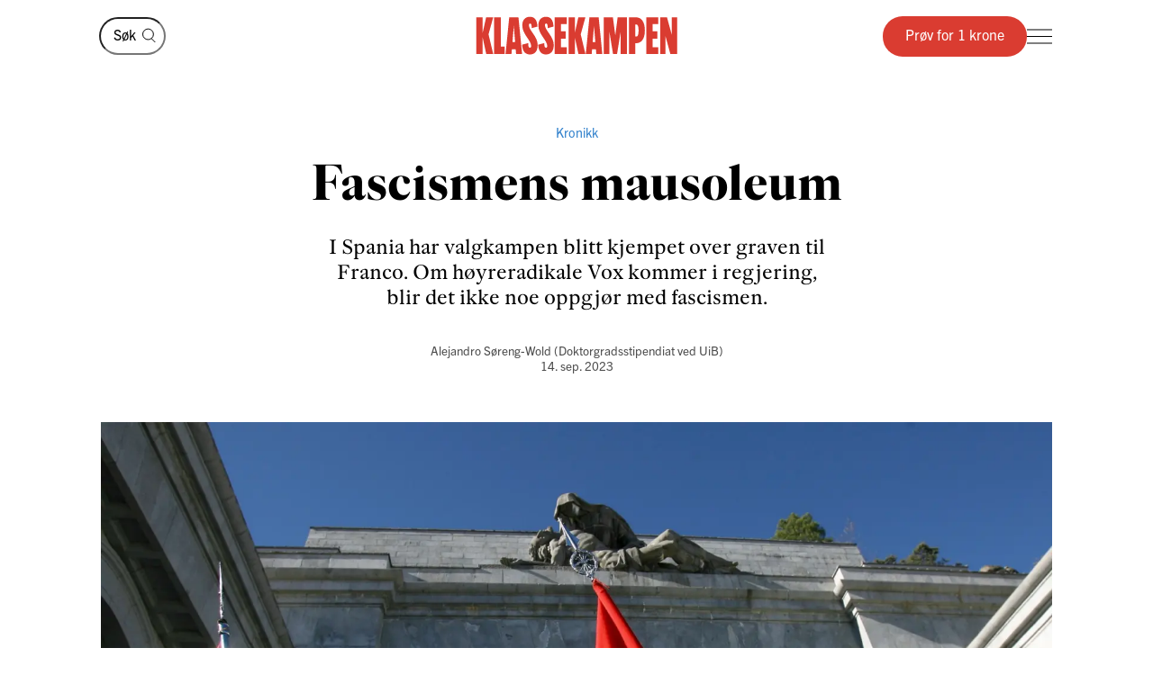

--- FILE ---
content_type: text/html; charset=utf-8
request_url: https://klassekampen.no/artikkel/2023-09-14/fascismens-mausoleum
body_size: 25429
content:
<!DOCTYPE html><html lang="nb"><head><meta charSet="utf-8"/><meta name="viewport" content="width=device-width, initial-scale=1"/><meta name="mbl:login" content="0"/><title>Fascismens mausoleum | Klassekampen</title><meta property="og:title" content="Fascismens mausoleum"/><meta name="twitter:title" content="Fascismens mausoleum | Klassekampen"/><meta name="description" content="I Spania har valgkampen blitt kjempet over graven til Franco. Om høyreradikale Vox kommer i regjering, blir det ikke noe oppgjør med fascismen."/><meta property="og:description" content="I Spania har valgkampen blitt kjempet over graven til Franco. Om høyreradikale Vox kommer i regjering, blir det ikke noe oppgjør med fascismen."/><meta name="twitter:description" content="I Spania har valgkampen blitt kjempet over graven til Franco. Om høyreradikale Vox kommer i regjering, blir det ikke noe oppgjør med fascismen."/><meta property="og:type" content="article"/><meta property="fb:app_id" content="473273586209925"/><meta name="image" content="https://cdn.sanity.io/images/u4eaiudq/production/439d2a835974fbb8fbf902c5b1c12f615e4282f7-2600x1676.jpg?rect=0,156,2600,1365&amp;w=1200&amp;h=630"/><meta property="og:image" content="https://cdn.sanity.io/images/u4eaiudq/production/439d2a835974fbb8fbf902c5b1c12f615e4282f7-2600x1676.jpg?rect=0,156,2600,1365&amp;w=1200&amp;h=630"/><meta property="twitter:image" content="https://cdn.sanity.io/images/u4eaiudq/production/439d2a835974fbb8fbf902c5b1c12f615e4282f7-2600x1676.jpg?rect=0,156,2600,1365&amp;w=1200&amp;h=630"/><meta property="og:image:width" content="1200"/><meta property="og:image:height" content="630"/><meta name="twitter:card" content="summary_large_image"/><meta name="twitter:site" content="@Klassekampen"/><script type="application/ld+json">{"@context":"https://schema.org","@type":"NewsArticle","datePublished":"2023-09-14T01:00:00Z","dateUpdated":"2024-09-27T11:37:33Z","headline":"Fascismens mausoleum","description":"I Spania har valgkampen blitt kjempet over graven til Franco. Om høyreradikale Vox kommer i regjering, blir det ikke noe oppgjør med fascismen.","articleSection":"Meninger","image":{"@context":"https://schema.org","@type":"ImageObject","url":"https://cdn.sanity.io/images/u4eaiudq/production/439d2a835974fbb8fbf902c5b1c12f615e4282f7-2600x1676.jpg?rect=0,156,2600,1365&w=1200&h=630","width":1200,"height":630},"author":[{"@type":"Person","name":"Alejandro Søreng-Wold"}],"isAccessibleForFree":false,"hasPart":{"@type":"WebPageElement","isAccessibleForFree":false,"cssSelector":".paywalled-content"}}</script><link rel="canonical" href="https://klassekampen.no/artikkel/2023-09-14/fascismens-mausoleum"/><meta name="next-head-count" content="20"/><meta charSet="utf-8"/><meta name="apple-mobile-web-app-capable" content="no"/><meta name="apple-mobile-web-app-status-bar-style" content="black"/><meta name="color-scheme" content="light"/><link rel="shortcut icon" href="/static/icons/favicon-32x32.png"/><meta name="facebook-domain-verification" content="8imxir772nedptkrzad6jb06hjko9z"/><link rel="apple-touch-icon" sizes="180x180" href="/static/icons/apple-touch-icon.png"/><link rel="apple-touch-icon-precomposed" sizes="192x192" href="/static/icons/venstresidas_dagsavis_192x192.png"/><link rel="preload" href="/_next/static/css/667c41f690c093e0.css" as="style"/><link rel="stylesheet" href="/_next/static/css/667c41f690c093e0.css" data-n-g=""/><link rel="preload" href="/_next/static/css/5d340db8a6004873.css" as="style"/><link rel="stylesheet" href="/_next/static/css/5d340db8a6004873.css" data-n-p=""/><link rel="preload" href="/_next/static/css/493cfac778b60dad.css" as="style"/><link rel="stylesheet" href="/_next/static/css/493cfac778b60dad.css" data-n-p=""/><link rel="preload" href="/_next/static/css/774751fdb5ec911f.css" as="style"/><link rel="stylesheet" href="/_next/static/css/774751fdb5ec911f.css" data-n-p=""/><link rel="preload" href="/_next/static/css/235c2554f761207d.css" as="style"/><link rel="stylesheet" href="/_next/static/css/235c2554f761207d.css" data-n-p=""/><link rel="preload" href="/_next/static/css/99614fa85475ea6d.css" as="style"/><link rel="stylesheet" href="/_next/static/css/99614fa85475ea6d.css" data-n-p=""/><link rel="preload" href="/_next/static/css/6e1548d91c8f2ed3.css" as="style"/><link rel="stylesheet" href="/_next/static/css/6e1548d91c8f2ed3.css" data-n-p=""/><noscript data-n-css=""></noscript><script defer="" nomodule="" src="/_next/static/chunks/polyfills-c67a75d1b6f99dc8.js"></script><script src="/_next/static/chunks/webpack-84fedec6017f5500.js" defer=""></script><script src="/_next/static/chunks/framework-965025c8314df139.js" defer=""></script><script src="/_next/static/chunks/main-569db0ee3cc01ce0.js" defer=""></script><script src="/_next/static/chunks/pages/_app-ac9725a5d11af08c.js" defer=""></script><script src="/_next/static/chunks/d54f3f0c-05952d56cb058eab.js" defer=""></script><script src="/_next/static/chunks/444-9af4f1e0a3ab6f76.js" defer=""></script><script src="/_next/static/chunks/31-392825100d7d5677.js" defer=""></script><script src="/_next/static/chunks/245-3b432cf3599ebe18.js" defer=""></script><script src="/_next/static/chunks/748-a543c70a236cc573.js" defer=""></script><script src="/_next/static/chunks/99-6cf61f6c9da9afa8.js" defer=""></script><script src="/_next/static/chunks/690-dd8f48e98b4d75b8.js" defer=""></script><script src="/_next/static/chunks/839-695aacbdac35abd4.js" defer=""></script><script src="/_next/static/chunks/689-4009a44552568cf2.js" defer=""></script><script src="/_next/static/chunks/147-eec30dcfb82c2209.js" defer=""></script><script src="/_next/static/chunks/227-b44780eace1c2005.js" defer=""></script><script src="/_next/static/chunks/547-676279a8b7f33b86.js" defer=""></script><script src="/_next/static/chunks/pages/artikkel/%5B%5B...params%5D%5D-edadbb792687f277.js" defer=""></script><script src="/_next/static/8m4rsXkQieg8slk57FgDB/_buildManifest.js" defer=""></script><script src="/_next/static/8m4rsXkQieg8slk57FgDB/_ssgManifest.js" defer=""></script></head><body><noscript><iframe src="https://www.googletagmanager.com/ns.html?id=GTM-WCDDSJR"
height="0" width="0" style="display:none;visibility:hidden"></iframe></noscript><div id="__next"><main class="Page_feature-page__55t5A Page_feature-page--spaced-bottom__WPOEw"><nav class="Header_header__AAqUc" data-ignore-page-swipe="true"><div class="Styles_container__ORhdr Header_header__content__gcyvT"><a class="HeaderSearch_header-search__link__4dVC6" aria-label="Søk" href="/s%C3%B8k"><svg viewBox="0 0 15 17" style="width:15px;height:17px"><g><circle cx="6.42838" cy="7.07096" r="5.92838" class="Styles_icon__line__u86Yb"></circle><line x1="10.0684" y1="11.7187" x2="14.354" y2="16.0043" class="Styles_icon__line__u86Yb"></line></g></svg></a><form class="HeaderSearch_header-search__cWJUw"><input class="HeaderSearch_header-search__input__ngihg" type="search" placeholder="Søk" aria-label="Søk" value=""/><button class="HeaderSearch_header-search__button__TE8BQ" type="submit" aria-label="Søk" tabindex="-1"><svg viewBox="0 0 15 17" style="width:15px;height:17px"><g><circle cx="6.42838" cy="7.07096" r="5.92838" class="Styles_icon__line__u86Yb"></circle><line x1="10.0684" y1="11.7187" x2="14.354" y2="16.0043" class="Styles_icon__line__u86Yb"></line></g></svg></button></form><a class="Header_header__logo___eegL" href="/"><figure class="Styles_logo__idO_B Styles_logo--fluid__R8Bn3 Header_header__brand__0EPZb"><svg viewBox="0 0 201 39" class="Styles_logo__svg__epJZt Styles_logo__svg--large__aW1jC"><title>Klassekampen</title><path d="M183.903 37.9992H189.193V20.1763L193.992 38.0029H200.75V1.12608H195.46V18.8528L190.661 1.12608H183.903V37.9992ZM182.044 37.9992V31.2412H176.262V22.6237H181.06V15.13H176.262V7.88406H182.04V1.12608H169.992V37.9992H182.044ZM159.123 8.37206H160.002C161.326 8.37206 162.354 9.83974 162.354 14.4461C162.354 19.0007 161.326 20.5202 160.002 20.5202H159.123V8.37206ZM152.853 37.9992H159.123V27.2264H159.807C164.753 27.2264 168.62 23.4555 168.62 14.4461C168.62 5.09288 164.753 1.12608 159.807 1.12608H152.853V37.9992ZM127.584 37.9992H133.362V16.1097L136.889 37.9992H140.904L144.431 16.1097V37.9992H150.701V1.12608H141.496L139.144 19.3926L136.793 1.12608H127.588V37.9992H127.584ZM116.615 26.0027L117.939 9.79168L119.262 26.0027H116.615ZM109.758 37.9992H115.636L116.028 33.3485H119.846L120.238 37.9992H126.213L122.59 1.12238H113.384L109.758 37.9992ZM92.6186 37.9992H98.8886V21.4961L102.415 37.9992H109.369L104.715 18.265L109.366 1.12608H102.316L98.8886 16.6975V1.12608H92.6186V37.9992ZM78.7108 37.9992H90.7591V31.2412H84.9808V22.6237H89.7794V15.13H84.9808V7.88406H90.7591V1.12608H78.7108V37.9992ZM62.3038 28.6978C62.7918 36.3874 66.0266 38.5427 70.1894 38.5427C75.036 38.5427 77.8272 35.1156 77.8272 29.0416C77.8272 20.3723 69.0618 14.3019 69.0618 9.01162C69.0618 7.78794 69.7457 7.34801 70.3335 7.34801C71.4093 7.34801 71.853 8.76763 71.853 12.0505L77.6313 10.4349C77.1433 2.74533 74.0563 0.590027 70.0415 0.590027C65.2909 0.590027 62.4998 4.06514 62.4998 9.1595C62.4998 18.4166 71.365 24.243 71.365 30.1174C71.365 31.293 70.6811 31.781 70.0932 31.781C68.8696 31.781 68.3779 30.3614 68.3779 27.0785L62.3038 28.6978ZM46.2924 28.6978C46.7804 36.3874 50.0152 38.5427 54.178 38.5427C59.0246 38.5427 61.8158 35.1156 61.8158 29.0416C61.8158 20.3723 53.0504 14.3019 53.0504 9.01162C53.0504 7.78794 53.7343 7.34801 54.3222 7.34801C55.398 7.34801 55.8416 8.76763 55.8416 12.0505L61.6199 10.4349C61.1319 2.74533 58.045 0.590027 54.0301 0.590027C49.2795 0.590027 46.4884 4.06514 46.4884 9.1595C46.4884 18.4166 55.3536 24.243 55.3536 30.1174C55.3536 31.293 54.6697 31.781 54.0819 31.781C52.8582 31.781 52.3665 30.3614 52.3665 27.0785L46.2924 28.6978ZM36.6915 26.0027L38.015 9.79168L39.3385 26.0027H36.6915ZM29.8374 37.9992H35.7155L36.1074 33.3485H39.9263L40.3182 37.9992H46.2924L42.6694 1.12238H33.4641L29.8374 37.9992ZM18.4768 37.9992H28.9575V30.5092H25.0388V1.12608H18.4768V37.9992ZM0.75 1.12608V38.0029H7.01629V21.4961L10.5432 37.9992H17.4971L12.8426 18.265L17.4971 1.12608H10.4433L7.01629 16.6975V1.12608H0.75Z"></path></svg><svg viewBox="0 0 33 38" class="Styles_logo__svg__epJZt Styles_logo__svg--small__YXWPS"><path d="M6.29445 0L6.32962 13.3482L9.28344 0C9.28344 0 13.257 0 15.2262 0L11.112 17.0561L16.2109 37.82H9.63509L6.18896 22.2471V37.82H0V0H6.29445Z"></path><path d="M22.8921 0L22.9273 13.3482L25.9163 0C25.9163 0 29.8899 0 31.8591 0L27.7448 17.0561L32.8437 37.82H26.2327L22.7866 22.2471V37.82H16.5977V0H22.8921Z"></path></svg></figure></a><div class="Header_header__actions__1fc18"><button type="button" class="Header_header__toggle__RCy9x" aria-label="Meny" aria-expanded="false"><div class="Header_header__toggle-icon__Ryi0d"><span class="Header_header__toggle-line__Q8Pac Header_header__toggle-line--1__5ye3F"></span><span class="Header_header__toggle-line__Q8Pac Header_header__toggle-line--2__s6QBB"></span><span class="Header_header__toggle-line__Q8Pac Header_header__toggle-line--3__KtfBn"></span></div></button></div></div><div class="Menu_menu__JKc1s" data-animation="entered"></div></nav><div class="Page_feature-page__content__3b9bN"><div class="Styles_container__ORhdr"><article class="Styles_article__T5b0y  Styles_article--meninger__ytRwN" id="full-article-2023-09-14__54174faf-fa25-42ea-bc9b-71a022329b5d"><div><header class="Cover_cover__J15Ft Cover_cover--opinion__nGnXH"><span class="Cover_cover__subjects__ywmkx"><a class="Cover_cover__subject__f_svz Cover_cover__subject--link__GTuza" href="/meninger/innlegg#kronikk">Kronikk</a></span><h1 class="Cover_cover__title__4XQ7o">Fascismens mausoleum</h1><p class="Cover_cover__preamble__PKUw_">I Spania har valgkampen blitt kjempet over graven til Franco. Om høyreradikale Vox kommer i regjering, blir det ikke noe oppgjør med fascismen.</p><div class="Styles_article__byline__hMtHJ"><span class="Styles_article__authors__4v5GJ"><span class="Styles_article__author__8PZso "><span>Alejandro Søreng-Wold</span><span class="Styles_article__author-info__kzxna"> (Doktorgradsstipendiat ved UiB)</span></span></span><a class="Styles_article__date__JzWx5" href="/utgave/2023-09-14/fascismens-mausoleum"><time>14. sep. 2023</time></a></div><figure class="Cover_cover__main-image__HubUn"><div aria-labelledby="cover-caption" style="--color:#202B3C"><img src="https://cdn.sanity.io/images/u4eaiudq/production/439d2a835974fbb8fbf902c5b1c12f615e4282f7-2600x1676.jpg?w=1600&amp;q=75&amp;auto=format" alt=""/></div><figcaption class="Styles_caption__L4Peu Cover_cover__caption__pWWxM" id="cover-caption"><span class="Styles_caption__truncated__vi85t">HISTORIENS GRAVPLASS: I mausoleet «De falnes dal» ligger tusenvis av ofre fra den spanske borgerkrigen og Franco-diktaturet. Her, i 2007, samles Franco-sympatisører for å hedre de spanske falangistene.<!-- --> <span class="Styles_caption__photographer__3O2Vy">Foto: PHILIPPE DESMAZES, NTB/AFP</span></span><span class="Styles_caption__text__ZF0fA">HISTORIENS GRAVPLASS: I mausoleet «De falnes dal» ligger tusenvis av ofre fra den spanske borgerkrigen og Franco-diktaturet. Her, i 2007, samles Franco-sympatisører for å hedre de spanske falangistene.<!-- --> <span class="Styles_caption__photographer__3O2Vy">Foto: PHILIPPE DESMAZES, NTB/AFP</span></span></figcaption></figure></header><div id="full-article-content-2023-09-14__54174faf-fa25-42ea-bc9b-71a022329b5d"><div class="paywalled-content"><div class="Styles_article__content__1Su1y"><p class="Styles_article__text__uU94g">Over 500.000 døde i løpet av den spanske borgerkrigen og under diktaturet. Denne arven har skapt grobunn for polarisering og demokratiske utfordringer i Spania i dag.</p></div></div><div class="Styles_paywall__NUrBO"><div class="Styles_paywall__wrapper__Ncq8_"><h2 class="Styles_paywall__title__9fyJO">Du må være abonnent for å lese denne artikkelen</h2><div class="Styles_paywall__animation-wrapper__j_QuE"><div class="Styles_paywall__animation__MP2xQ" data-animation="entered"><div class="Styles_paywall__content__PH3ZE"><div class="Styles_paywall__preamble__JkXg9"></div><div class="Styles_paywall__action__By3_3"><a class="Styles_button__q35eD Styles_button--primary__zlK_2 Styles_button--medium__8xd0D Styles_paywall__button__oslfX" href="/abonnement">Bli abonnent</a></div></div></div></div><svg width="56" height="15" viewBox="0 0 56 15" fill="none" xmlns="http://www.w3.org/2000/svg" class="Styles_paywall__vipps__zDAoh"><path d="M2.81392 0.282227L5.20575 7.27012L7.55068 0.282227H10.3177L6.19062 10.6468H4.12708L0 0.282227H2.81392Z" fill="currentColor"></path><path d="M16.5558 9.00459C18.291 9.00459 19.2759 8.16042 20.2139 6.94105C20.7297 6.28447 21.3863 6.14378 21.8553 6.51897C22.3243 6.89415 22.3712 7.59764 21.8553 8.25422C20.4952 10.0364 18.76 11.115 16.5558 11.115C14.1639 11.115 12.0535 9.80187 10.5996 7.50384C10.1775 6.89416 10.2713 6.23757 10.7403 5.90928C11.2093 5.58099 11.9128 5.72169 12.3349 6.37827C13.3666 7.92593 14.7736 9.00459 16.5558 9.00459ZM19.7918 3.23606C19.7918 4.08024 19.1352 4.64302 18.3848 4.64302C17.6344 4.64302 16.9778 4.08024 16.9778 3.23606C16.9778 2.39189 17.6344 1.8291 18.3848 1.8291C19.1352 1.8291 19.7918 2.43878 19.7918 3.23606Z" fill="currentColor"></path><path d="M26.4046 0.281392V1.68835C27.1081 0.70348 28.1868 0 29.7813 0C31.798 0 34.1429 1.68835 34.1429 5.29955C34.1429 9.09834 31.8918 10.9274 29.5468 10.9274C28.3275 10.9274 27.2019 10.4584 26.3577 9.28593V14.2572H23.8252V0.281392H26.4046ZM26.4046 5.44024C26.4046 7.55068 27.624 8.67625 28.984 8.67625C30.2972 8.67625 31.6104 7.64448 31.6104 5.44024C31.6104 3.2829 30.2972 2.25114 28.984 2.25114C27.6709 2.25114 26.4046 3.23601 26.4046 5.44024Z" fill="currentColor"></path><path d="M38.598 0.281392V1.68835C39.3015 0.70348 40.3801 0 41.9747 0C43.9913 0 46.3363 1.68835 46.3363 5.29955C46.3363 9.09834 44.0851 10.9274 41.7402 10.9274C40.5208 10.9274 39.3953 10.4584 38.5511 9.28593V14.2572H36.0186V0.281392H38.598ZM38.598 5.44024C38.598 7.55068 39.8173 8.67625 41.1774 8.67625C42.4906 8.67625 43.8037 7.64448 43.8037 5.44024C43.8037 3.2829 42.4906 2.25114 41.1774 2.25114C39.8173 2.25114 38.598 3.23601 38.598 5.44024Z" fill="currentColor"></path><path d="M51.7297 0C53.8402 0 55.3409 0.984872 55.9975 3.4236L53.6995 3.79879C53.6526 2.57943 52.9022 2.15734 51.7766 2.15734C50.9324 2.15734 50.2759 2.53253 50.2759 3.14221C50.2759 3.6112 50.6041 4.08018 51.589 4.26778L53.3243 4.59607C55.0126 4.92436 55.9506 6.04992 55.9506 7.55068C55.9506 9.80182 53.9339 10.9274 52.0111 10.9274C49.9945 10.9274 47.7433 9.89561 47.415 7.36309L49.7131 6.9879C49.8538 8.30106 50.651 8.77005 51.9642 8.77005C52.9491 8.77005 53.6057 8.39486 53.6057 7.78517C53.6057 7.22239 53.2774 6.8003 52.1987 6.61271L50.6041 6.33132C48.9158 6.00303 47.884 4.83056 47.884 3.3298C47.9309 0.984871 50.0414 0 51.7297 0Z" fill="currentColor"></path></svg></div><svg width="56" height="15" viewBox="0 0 56 15" fill="none" xmlns="http://www.w3.org/2000/svg" class="Styles_paywall__vipps__zDAoh Styles_paywall__vipps--mobile__iXxl4"><path d="M2.81392 0.282227L5.20575 7.27012L7.55068 0.282227H10.3177L6.19062 10.6468H4.12708L0 0.282227H2.81392Z" fill="currentColor"></path><path d="M16.5558 9.00459C18.291 9.00459 19.2759 8.16042 20.2139 6.94105C20.7297 6.28447 21.3863 6.14378 21.8553 6.51897C22.3243 6.89415 22.3712 7.59764 21.8553 8.25422C20.4952 10.0364 18.76 11.115 16.5558 11.115C14.1639 11.115 12.0535 9.80187 10.5996 7.50384C10.1775 6.89416 10.2713 6.23757 10.7403 5.90928C11.2093 5.58099 11.9128 5.72169 12.3349 6.37827C13.3666 7.92593 14.7736 9.00459 16.5558 9.00459ZM19.7918 3.23606C19.7918 4.08024 19.1352 4.64302 18.3848 4.64302C17.6344 4.64302 16.9778 4.08024 16.9778 3.23606C16.9778 2.39189 17.6344 1.8291 18.3848 1.8291C19.1352 1.8291 19.7918 2.43878 19.7918 3.23606Z" fill="currentColor"></path><path d="M26.4046 0.281392V1.68835C27.1081 0.70348 28.1868 0 29.7813 0C31.798 0 34.1429 1.68835 34.1429 5.29955C34.1429 9.09834 31.8918 10.9274 29.5468 10.9274C28.3275 10.9274 27.2019 10.4584 26.3577 9.28593V14.2572H23.8252V0.281392H26.4046ZM26.4046 5.44024C26.4046 7.55068 27.624 8.67625 28.984 8.67625C30.2972 8.67625 31.6104 7.64448 31.6104 5.44024C31.6104 3.2829 30.2972 2.25114 28.984 2.25114C27.6709 2.25114 26.4046 3.23601 26.4046 5.44024Z" fill="currentColor"></path><path d="M38.598 0.281392V1.68835C39.3015 0.70348 40.3801 0 41.9747 0C43.9913 0 46.3363 1.68835 46.3363 5.29955C46.3363 9.09834 44.0851 10.9274 41.7402 10.9274C40.5208 10.9274 39.3953 10.4584 38.5511 9.28593V14.2572H36.0186V0.281392H38.598ZM38.598 5.44024C38.598 7.55068 39.8173 8.67625 41.1774 8.67625C42.4906 8.67625 43.8037 7.64448 43.8037 5.44024C43.8037 3.2829 42.4906 2.25114 41.1774 2.25114C39.8173 2.25114 38.598 3.23601 38.598 5.44024Z" fill="currentColor"></path><path d="M51.7297 0C53.8402 0 55.3409 0.984872 55.9975 3.4236L53.6995 3.79879C53.6526 2.57943 52.9022 2.15734 51.7766 2.15734C50.9324 2.15734 50.2759 2.53253 50.2759 3.14221C50.2759 3.6112 50.6041 4.08018 51.589 4.26778L53.3243 4.59607C55.0126 4.92436 55.9506 6.04992 55.9506 7.55068C55.9506 9.80182 53.9339 10.9274 52.0111 10.9274C49.9945 10.9274 47.7433 9.89561 47.415 7.36309L49.7131 6.9879C49.8538 8.30106 50.651 8.77005 51.9642 8.77005C52.9491 8.77005 53.6057 8.39486 53.6057 7.78517C53.6057 7.22239 53.2774 6.8003 52.1987 6.61271L50.6041 6.33132C48.9158 6.00303 47.884 4.83056 47.884 3.3298C47.9309 0.984871 50.0414 0 51.7297 0Z" fill="currentColor"></path></svg><p class="Styles_paywall__login___f_MB">Allerede abonnent?<!-- --> <a href="https://klassekampen.no/api//login?returnUrl=https%3A%2F%2Fklassekampen.no" class="Styles_paywall__link__1ujLy">Logg inn</a></p></div></div></div></article></div><section class="Styles_article-list__8MK7u Styles_article-list--first__YLOX_ Styles_article-list--grid-3__fgF_7 Styles_article-list--related__wVFmA Styles_article-list--meninger__w1EjA"><header class="Styles_container__ORhdr Styles_article-list__header__wh8kT"><h2 class="Styles_article-list__main-title__sbH0i">Kronikk</h2></header><div class="Styles_container__ORhdr Styles_article-list__list__58vOH"><a class="Styles_article-list__item__JoqFZ Styles_article-list__item--meninger__XlUnL  article-2025-11-06__41e32908-6118-43b7-9d4b-108214b32d56" href="/artikkel/2025-11-06/strom-og-samfunnsnytte"><div class="Styles_aspect-ratio-image__6bCxc Styles_article-list__image__Q5Bo1"><img src="https://cdn.sanity.io/images/u4eaiudq/production/6352d42439e1b3c9d1a8fb47519d766af28714a1-2600x1733.jpg?w=1200&amp;h=800&amp;q=75&amp;auto=format" alt="" class="Styles_aspect-ratio-image__image__U79Jc" width="1200" height="800"/><span class="Styles_aspect-ratio-image__aspect-ratio__rHY1n" style="padding-top:calc(100% / 1.5);background-image:url([data-uri])"></span></div><div class="Styles_article-list__content__ROUXY"><div class="Styles_article-list__meta__MDEkF"><span class="Styles_article-list__byline__0GvYh Styles_article-list__byline--inline__EM_a7"><span class="Styles_article-list__author__x0Fbe">Isak Lekve</span> og <span class="Styles_article-list__author__x0Fbe">1 andre</span></span><time class="Styles_article-list__date__uAfFk">6. nov.</time></div><h3 class="Styles_article-list__title__oruLz">Norsk landbasert industri sliter i dag med to store utford­ringer. Den gode nyheten er at begge er politiske.</h3></div></a><a class="Styles_article-list__item__JoqFZ Styles_article-list__item--meninger__XlUnL  article-2025-11-05__be843f01-91d8-41e7-a280-3ba8c72c9666" href="/artikkel/2025-11-05/ett-steg-tilbake-to-skritt-fram"><div class="Styles_aspect-ratio-image__6bCxc Styles_article-list__image__Q5Bo1"><img src="https://cdn.sanity.io/images/u4eaiudq/production/89b493e7933d61f2941c96fd6a5024255df79acd-2600x1734.jpg?rect=0,0,2600,1733&amp;w=1200&amp;h=800&amp;q=75&amp;auto=format" alt="" class="Styles_aspect-ratio-image__image__U79Jc" width="1200" height="800"/><span class="Styles_aspect-ratio-image__aspect-ratio__rHY1n" style="padding-top:calc(100% / 1.5);background-image:url([data-uri])"></span></div><div class="Styles_article-list__content__ROUXY"><div class="Styles_article-list__meta__MDEkF"><span class="Styles_article-list__byline__0GvYh Styles_article-list__byline--inline__EM_a7"><span class="Styles_article-list__author__x0Fbe">Adrian Rogstad</span></span><time class="Styles_article-list__date__uAfFk">5. nov.</time></div><h3 class="Styles_article-list__title__oruLz">At ytre høyre tapte valget i Nederland, kan være en forhastet konklusjon.</h3></div></a><a class="Styles_article-list__item__JoqFZ Styles_article-list__item--meninger__XlUnL  article-2025-11-04__fb4b6636-7d3c-4866-8680-40e620dbec32" href="/artikkel/2025-11-04/hva-vil-trump-i-latin-amerika"><div class="Styles_aspect-ratio-image__6bCxc Styles_article-list__image__Q5Bo1"><img src="https://cdn.sanity.io/images/u4eaiudq/production/2ea8ebe2b6e423c3b20bbcf740dafeaa1b71b88e-2600x1733.jpg?w=1200&amp;h=800&amp;q=75&amp;auto=format" alt="" class="Styles_aspect-ratio-image__image__U79Jc" width="1200" height="800"/><span class="Styles_aspect-ratio-image__aspect-ratio__rHY1n" style="padding-top:calc(100% / 1.5);background-image:url([data-uri])"></span></div><div class="Styles_article-list__content__ROUXY"><div class="Styles_article-list__meta__MDEkF"><span class="Styles_article-list__byline__0GvYh Styles_article-list__byline--inline__EM_a7"><span class="Styles_article-list__author__x0Fbe">Vegard Bye</span></span><time class="Styles_article-list__date__uAfFk">4. nov.</time></div><h3 class="Styles_article-list__title__oruLz">Donald Trumps kaotiske og selvmot­si­gende politikk gir nytt liv til USAs gamle Monroe-doktrine.</h3></div></a></div><footer class="Styles_article-list__more__mrP26"><a class="Styles_button__q35eD Styles_button--medium__8xd0D Styles_article-list__button__f6L6U" href="/meninger/innlegg#kronikk">Se mer</a></footer></section></div><footer class="Styles_container__ORhdr Footer_footer__hfES8"><div><!-- “If you can't make it good, make it BIG. If you can't make it big, make it RED!” — Paul Rand --></div><div class="Footer_footer__wrapper__jNVTR"><div class="Footer_footer__content__XWHt_"><nav class="Footer_footer__links__4dIeS"><a class="Footer_footer__link__ygLnC Footer_footer__link--promoted__RDZlR" href="/kontakt">Ta kontakt</a><a class="Footer_footer__link__ygLnC Footer_footer__link--promoted__RDZlR" href="https://undefined/login?to=%2Fmin_side">Min side</a><a class="Footer_footer__link__ygLnC Footer_footer__link--promoted__RDZlR" href="/side/personvern">Personvernerklæring</a><a class="Footer_footer__link__ygLnC Footer_footer__link--promoted__RDZlR" href="/side/apenhetslov">Åpenhetsloven</a><a class="Footer_footer__link__ygLnC Footer_footer__link--promoted__RDZlR" href="/side/abonnementsvilkar">Abonnementsvilkår</a></nav><div><a href="tel:21093000" class="Footer_footer__info__HSXmi"><svg viewBox="0 0 25 26" style="width:25px;height:26px" class="Footer_footer__icon__3JHIU"><circle cx="8.70435" cy="8.07282" r="6.29243" class="Styles_icon__line__u86Yb" vector-effect="non-scaling-stroke"></circle><path d="M17.7553 8.07397H25.0006" class="Styles_icon__line__u86Yb" vector-effect="non-scaling-stroke"></path><path d="M17.5252 5.98267L22.5626 0.945269" class="Styles_icon__line__u86Yb" vector-effect="non-scaling-stroke"></path><path d="M17.5252 10.277L22.5626 15.3144" class="Styles_icon__line__u86Yb" vector-effect="non-scaling-stroke"></path><path d="M1 25.7341V16.6775H15.9433V25.7341" class="Styles_icon__line__u86Yb" vector-effect="non-scaling-stroke"></path><path d="M4.17041 25.7341V16.6775H12.7742V25.7341" class="Styles_icon__line__u86Yb" vector-effect="non-scaling-stroke"></path></svg>Sentralbord: 21 09 30 00<svg viewBox="0 0 10 16" style="width:10px;height:16px" class="Footer_footer__chevron__pOF0o"><path d="M1 1L7.98677 7.98677L1 14.9735" class="Styles_icon__line__u86Yb"></path></svg></a><a href="tel:21093001" class="Footer_footer__info__HSXmi"><svg viewBox="0 0 25 26" style="width:25px;height:26px" class="Footer_footer__icon__3JHIU"><circle cx="8.70435" cy="8.07282" r="6.29243" class="Styles_icon__line__u86Yb" vector-effect="non-scaling-stroke"></circle><path d="M17.7553 8.07397H25.0006" class="Styles_icon__line__u86Yb" vector-effect="non-scaling-stroke"></path><path d="M17.5252 5.98267L22.5626 0.945269" class="Styles_icon__line__u86Yb" vector-effect="non-scaling-stroke"></path><path d="M17.5252 10.277L22.5626 15.3144" class="Styles_icon__line__u86Yb" vector-effect="non-scaling-stroke"></path><path d="M1 25.7341V16.6775H15.9433V25.7341" class="Styles_icon__line__u86Yb" vector-effect="non-scaling-stroke"></path><path d="M4.17041 25.7341V16.6775H12.7742V25.7341" class="Styles_icon__line__u86Yb" vector-effect="non-scaling-stroke"></path></svg>Kundeservice: 21 09 30 01<svg viewBox="0 0 10 16" style="width:10px;height:16px" class="Footer_footer__chevron__pOF0o"><path d="M1 1L7.98677 7.98677L1 14.9735" class="Styles_icon__line__u86Yb"></path></svg></a><a href="mailto:klassekampen@klassekampen.no" target="_blank" rel="noopener noreferrer" class="Footer_footer__info__HSXmi"><svg viewBox="0 0 27 27" style="width:27px;height:27px" class="Footer_footer__icon__3JHIU"><path d="M11.2165 15.8107L25.7341 1.29304M6.74946 17.0519L3.77148 20.0298M9.35561 17.6723L4.3923 22.6356M9.97527 20.2781L6.99729 23.256M26 1L16.2483 25L11.2413 15.7589L2 10.7517L26 1Z" vector-effect="non-scaling-stroke" class="Styles_icon__line__u86Yb"></path></svg>klassekampen@klassekampen.no<svg viewBox="0 0 10 16" style="width:10px;height:16px" class="Footer_footer__chevron__pOF0o"><path d="M1 1L7.98677 7.98677L1 14.9735" class="Styles_icon__line__u86Yb"></path></svg></a><div class="Footer_footer__info__HSXmi Footer_footer__info--collapse__0hLUj"><button type="button" class="Footer_footer__toggle__ogC6b"><svg viewBox="0 0 18 22" style="width:18px;height:22px" class="Footer_footer__icon__3JHIU"><path d="M14.9622 3.39135C11.7593 0.202884 6.57981 0.202884 3.39135 3.39135C0.202884 6.57981 0.202884 11.7593 3.39135 14.9622L9.17675 20.7476L14.9622 14.9622C18.1506 11.7737 18.1506 6.59424 14.9622 3.39135ZM9.17675 11.2254C8.05141 11.2254 7.12806 10.3165 7.12806 9.17675C7.12806 8.03698 8.03698 7.12806 9.17675 7.12806C10.3165 7.12806 11.2254 8.03698 11.2254 9.17675C11.2254 10.3165 10.3165 11.2254 9.17675 11.2254Z" class="Styles_icon__line__u86Yb" stroke-miterlimit="10" vector-effect="non-scaling-stroke"></path></svg>Adresse<svg viewBox="0 0 10 16" style="width:10px;height:16px" class="Footer_footer__chevron__pOF0o Footer_footer__chevron--collapsed__fdR4G"><path d="M1 1L7.98677 7.98677L1 14.9735" class="Styles_icon__line__u86Yb"></path></svg></button><div class="Footer_footer__address__He9zo">Grønland 4<br/>Boks 9257 Grønland<br/>0134 Oslo<br/>Orgnr: 925 350 605</div></div></div><div class="Footer_footer__disclaimer__3u5Dr Footer_footer__disclaimer--desktop__pkoQH"><div>Klassekampen arbeider etter<!-- --> <a href="https://presse.no/pfu/etiske-regler/vaer-varsom-plakaten/" target="_blank" rel="noopener noreferrer" class="Footer_footer__link__ygLnC">Vær Varsom-plakatens regler</a> <!-- -->for god presseskikk.<br/>Ansvarlig redaktør er<!-- --> <a href="mailto:" class="Footer_footer__link__ygLnC"></a>.</div><a href="https://presse.no/pfu/etiske-regler/redaktorplakaten/" target="_blank" rel="noopener noreferrer" class="Footer_footer__badge__gfeTG"><svg viewBox="0 0 66 66" style="fill:currentColor;display:block;width:100px"><title>Logo: Redaktøransvar</title><path d="M19.2756 55.3619C19.2756 55.3619 24.8268 59.2517 33 59.2517C41.1731 59.2517 46.7243 55.3619 46.7243 55.3619V40.2007L33.7413 14.329V37.4507L35.0613 39.9293L33.018 43.3306L30.9748 39.9293L32.2948 37.4507V14.3471L19.3117 39.9474V55.3619H19.2756Z"></path><path d="M33 66C14.8093 66 0 51.1825 0 32.9819H1.10301C1.10301 50.5855 15.406 64.8964 33 64.8964C50.594 64.8964 64.897 50.5855 64.897 32.9819H66C66 51.1825 51.1907 66 33 66Z"></path><path d="M32.9999 59.3783C18.4438 59.3783 6.61803 47.5279 6.61803 32.9819H6.88926C6.88926 47.3832 18.6065 59.1069 32.9999 59.1069C47.3934 59.1069 59.1106 47.3832 59.1106 32.9819H59.3819C59.3819 47.546 47.538 59.3783 32.9999 59.3783Z"></path><path d="M0.180821 28.5855L0.560547 26.7039C0.705204 26.0164 1.0126 25.4736 1.48274 25.1661C1.89863 24.8766 2.45918 24.7861 3.1463 24.9309L3.20055 24.949C4.1589 25.148 4.64712 25.6907 4.86411 26.3421L7.66685 25.6907L7.37753 27.1019L4.91835 27.6447L4.80986 28.2055L7.07013 28.6578L6.81698 29.9243L0.180821 28.5855ZM3.81534 27.4638C3.96 26.7763 3.61644 26.3421 2.96548 26.1973C2.26027 26.0526 1.84438 26.3601 1.69972 27.0657L1.60931 27.5361L3.70685 27.9522L3.81534 27.4638Z"></path><path d="M1.89864 21.7649L3.29097 18.5264L4.39398 18.9968L3.50796 21.0593L4.95453 21.6744L5.73207 19.8471L6.83508 20.3175L6.05755 22.1448L7.54029 22.778L8.42631 20.6794L9.52933 21.1498L8.137 24.4244L1.89864 21.7649Z"></path><path d="M4.70139 15.921L5.65974 14.546C6.67235 13.0987 8.29974 12.9358 9.99947 14.148L10.126 14.2385C11.8258 15.4325 12.2236 17.0066 11.211 18.472L10.2526 19.847L4.70139 15.921ZM6.41919 15.5411L10.0356 18.0921L10.2345 17.8026C10.7589 17.0608 10.5781 16.1924 9.33043 15.324L9.2581 15.2697C8.02851 14.4013 7.14248 14.5279 6.6181 15.2697L6.41919 15.5411Z"></path><path d="M10.1441 9.20887L11.1024 8.32236L17.1057 12.0674L16.1293 12.972L14.8997 12.176L13.6158 13.352L14.303 14.6365L13.3627 15.5049L10.1441 9.20887ZM13.9052 11.5428L11.9884 10.2763L13.0734 12.3026L13.9052 11.5428Z"></path><path d="M14.755 5.51811L15.8761 4.86679L17.3227 7.3635L17.2865 4.05264L18.5884 3.29278L18.5161 6.65791L22.0421 9.15462L20.7402 9.8964L18.3172 8.19574L18.2991 9.08225L19.2575 10.7467L18.1364 11.398L14.755 5.51811Z"></path><path d="M22.2049 3.18423L20.9753 3.60034L20.5775 2.44245L24.2482 1.21219L24.646 2.37008L23.4164 2.7862L25.1885 8.0691L23.9589 8.48522L22.2049 3.18423Z"></path><path d="M31.4269 0L30.9749 1.04934C31.4088 1.57401 31.7162 2.33388 31.8247 3.29276L31.8428 3.50987C32.096 5.62664 31.2461 7.00164 29.7995 7.18257C29.3113 7.23684 28.8592 7.14638 28.4795 6.92928L28.3168 7.30921L27.3765 7.41776L27.8286 6.36842C27.3946 5.84375 27.0872 5.08388 26.9787 4.125L26.9606 3.90789C26.7075 1.79112 27.5573 0.416118 29.0039 0.235197C29.4921 0.180921 29.9442 0.271382 30.342 0.488487L30.5047 0.108553L31.4269 0ZM28.4614 4.90296L29.8538 1.66447C29.6368 1.46546 29.3836 1.375 29.1305 1.41118C28.4614 1.48355 28.0636 2.24342 28.2625 3.78125L28.2806 3.94408C28.3168 4.30592 28.3891 4.63158 28.4614 4.90296ZM30.559 3.65461L30.5409 3.49178C30.5047 3.11184 30.4324 2.78618 30.342 2.5148L28.9497 5.75329C29.1666 5.9523 29.4198 6.04276 29.691 6.00658C30.3601 5.93421 30.7579 5.17434 30.559 3.65461Z"></path><path d="M34.4466 0.0724349L36.3633 0.271448C37.0686 0.343816 37.6291 0.615198 37.9907 1.04941C38.3162 1.44743 38.4609 1.9902 38.3886 2.69579V2.75007C38.2801 3.70895 37.7918 4.2698 37.159 4.54118L38.0812 7.27309L36.6527 7.12836L35.8751 4.7402L35.3146 4.68592L35.0795 6.96553L33.7957 6.83888L34.4466 0.0724349ZM35.9113 3.5823C36.6165 3.65467 37.0143 3.27474 37.0866 2.62342C37.159 1.91783 36.8154 1.5198 36.1102 1.44743L35.622 1.39316L35.405 3.52803L35.9113 3.5823Z"></path><path d="M42.8729 1.57402L44.1206 1.99014L43.7589 9.06416L42.4932 8.64804L42.5836 7.18258L40.92 6.62172L40.1244 7.85199L38.9129 7.45396L42.8729 1.57402ZM42.6559 5.97041L42.8367 3.67271L41.5891 5.60856L42.6559 5.97041Z"></path><path d="M48.3879 3.81735L49.4186 4.45058L49.1293 8.61176L51.0641 5.44564L52.149 6.11505L48.6049 11.9045L47.6466 11.3256L47.954 6.98347L45.9288 10.2581L44.8438 9.58874L48.3879 3.81735Z"></path><path d="M50.0877 12.0131L51.3354 11.8141C51.3534 12.2121 51.3715 12.8273 51.7874 13.2253C52.131 13.5509 52.5469 13.5148 52.8181 13.2434C53.017 13.0263 53.0712 12.7549 52.8362 11.8865C52.5107 10.7286 52.4384 9.93253 53.0893 9.24503L53.1074 9.22694C53.903 8.3947 55.0241 8.4128 55.9101 9.24503C56.326 9.64306 56.7058 10.2944 56.7058 11.0723L55.44 11.2533C55.44 10.8914 55.3858 10.4029 55.0422 10.0773C54.7529 9.80589 54.3912 9.78779 54.1381 10.0411C53.9211 10.2763 53.8669 10.5477 54.1562 11.6151C54.4455 12.7006 54.4455 13.4243 53.8307 14.0756L53.8126 14.0937C53.017 14.944 51.8055 14.8898 50.9737 14.1118C50.4855 13.6414 50.1058 12.9539 50.0877 12.0131Z"></path><path d="M58.5682 12.0675L59.3638 13.1892L56.2718 16.699L60.5934 14.926L61.3709 16.0115L54.789 18.5083L54.0657 17.477L58.5682 12.0675Z"></path><path d="M63.0165 19.1956L63.5409 20.3897L58.08 24.8766L57.5376 23.6644L58.6767 22.7598L57.9715 21.1677L56.525 21.421L56.0006 20.245L63.0165 19.1956ZM59.617 21.9999L61.4252 20.5887L59.1469 20.9687L59.617 21.9999Z"></path><path d="M65.0417 24.75L65.4215 26.6315C65.5661 27.319 65.4757 27.9523 65.1683 28.4046C64.879 28.8207 64.4088 29.1283 63.7217 29.273L63.6675 29.2911C62.7091 29.472 62.0401 29.1644 61.588 28.6398L59.2373 30.3223L58.948 28.9112L61.0094 27.4638L60.9009 26.9029L58.6406 27.3552L58.3875 26.0888L65.0417 24.75ZM62.1305 27.1743C62.2752 27.8618 62.7634 28.1332 63.3963 28.0065C64.1015 27.8618 64.3727 27.4095 64.228 26.722L64.1376 26.2516L62.0401 26.6677L62.1305 27.1743Z"></path></svg></a></div></div><div class="Footer_footer__branding__FEDSR Footer_footer__branding--signup__99C9X"><a href="/" class="Footer_footer__logo__euzmO"><figure class="Styles_logo__idO_B Styles_logo--fluid__R8Bn3"><svg viewBox="0 0 201 39" class="Styles_logo__svg__epJZt Styles_logo__svg--large__aW1jC"><title>Klassekampen</title><path d="M183.903 37.9992H189.193V20.1763L193.992 38.0029H200.75V1.12608H195.46V18.8528L190.661 1.12608H183.903V37.9992ZM182.044 37.9992V31.2412H176.262V22.6237H181.06V15.13H176.262V7.88406H182.04V1.12608H169.992V37.9992H182.044ZM159.123 8.37206H160.002C161.326 8.37206 162.354 9.83974 162.354 14.4461C162.354 19.0007 161.326 20.5202 160.002 20.5202H159.123V8.37206ZM152.853 37.9992H159.123V27.2264H159.807C164.753 27.2264 168.62 23.4555 168.62 14.4461C168.62 5.09288 164.753 1.12608 159.807 1.12608H152.853V37.9992ZM127.584 37.9992H133.362V16.1097L136.889 37.9992H140.904L144.431 16.1097V37.9992H150.701V1.12608H141.496L139.144 19.3926L136.793 1.12608H127.588V37.9992H127.584ZM116.615 26.0027L117.939 9.79168L119.262 26.0027H116.615ZM109.758 37.9992H115.636L116.028 33.3485H119.846L120.238 37.9992H126.213L122.59 1.12238H113.384L109.758 37.9992ZM92.6186 37.9992H98.8886V21.4961L102.415 37.9992H109.369L104.715 18.265L109.366 1.12608H102.316L98.8886 16.6975V1.12608H92.6186V37.9992ZM78.7108 37.9992H90.7591V31.2412H84.9808V22.6237H89.7794V15.13H84.9808V7.88406H90.7591V1.12608H78.7108V37.9992ZM62.3038 28.6978C62.7918 36.3874 66.0266 38.5427 70.1894 38.5427C75.036 38.5427 77.8272 35.1156 77.8272 29.0416C77.8272 20.3723 69.0618 14.3019 69.0618 9.01162C69.0618 7.78794 69.7457 7.34801 70.3335 7.34801C71.4093 7.34801 71.853 8.76763 71.853 12.0505L77.6313 10.4349C77.1433 2.74533 74.0563 0.590027 70.0415 0.590027C65.2909 0.590027 62.4998 4.06514 62.4998 9.1595C62.4998 18.4166 71.365 24.243 71.365 30.1174C71.365 31.293 70.6811 31.781 70.0932 31.781C68.8696 31.781 68.3779 30.3614 68.3779 27.0785L62.3038 28.6978ZM46.2924 28.6978C46.7804 36.3874 50.0152 38.5427 54.178 38.5427C59.0246 38.5427 61.8158 35.1156 61.8158 29.0416C61.8158 20.3723 53.0504 14.3019 53.0504 9.01162C53.0504 7.78794 53.7343 7.34801 54.3222 7.34801C55.398 7.34801 55.8416 8.76763 55.8416 12.0505L61.6199 10.4349C61.1319 2.74533 58.045 0.590027 54.0301 0.590027C49.2795 0.590027 46.4884 4.06514 46.4884 9.1595C46.4884 18.4166 55.3536 24.243 55.3536 30.1174C55.3536 31.293 54.6697 31.781 54.0819 31.781C52.8582 31.781 52.3665 30.3614 52.3665 27.0785L46.2924 28.6978ZM36.6915 26.0027L38.015 9.79168L39.3385 26.0027H36.6915ZM29.8374 37.9992H35.7155L36.1074 33.3485H39.9263L40.3182 37.9992H46.2924L42.6694 1.12238H33.4641L29.8374 37.9992ZM18.4768 37.9992H28.9575V30.5092H25.0388V1.12608H18.4768V37.9992ZM0.75 1.12608V38.0029H7.01629V21.4961L10.5432 37.9992H17.4971L12.8426 18.265L17.4971 1.12608H10.4433L7.01629 16.6975V1.12608H0.75Z"></path></svg><svg viewBox="0 0 33 38" class="Styles_logo__svg__epJZt Styles_logo__svg--small__YXWPS"><path d="M6.29445 0L6.32962 13.3482L9.28344 0C9.28344 0 13.257 0 15.2262 0L11.112 17.0561L16.2109 37.82H9.63509L6.18896 22.2471V37.82H0V0H6.29445Z"></path><path d="M22.8921 0L22.9273 13.3482L25.9163 0C25.9163 0 29.8899 0 31.8591 0L27.7448 17.0561L32.8437 37.82H26.2327L22.7866 22.2471V37.82H16.5977V0H22.8921Z"></path></svg></figure></a><div class="Footer_footer__illustration__3v6A3"><a class="Styles_button__q35eD Styles_button--primary__zlK_2 Footer_footer__button__hdbYA" rel="noopener noreferrer" href="https://undefined/dagens/bli-abonnent">Bli abonnent</a><img src="/static/images/kaltenborn/nesehorn.svg" alt="" class="Footer_footer__image__M9g2T"/></div></div><div class="Footer_footer__disclaimer__3u5Dr Footer_footer__disclaimer--mobile__p6Isk"><div>Klassekampen arbeider etter<!-- --> <a href="https://presse.no/pfu/etiske-regler/vaer-varsom-plakaten/" target="_blank" rel="noopener noreferrer" class="Footer_footer__link__ygLnC">Vær Varsom-plakatens regler</a> <!-- -->for god presseskikk.<br/>Ansvarlig redaktør er<!-- --> <a href="mailto:" class="Footer_footer__link__ygLnC"></a>.</div><a href="https://presse.no/pfu/etiske-regler/redaktorplakaten/" target="_blank" rel="noopener noreferrer" class="Footer_footer__badge__gfeTG"><svg viewBox="0 0 66 66" style="fill:currentColor;display:block;width:100px"><title>Logo: Redaktøransvar</title><path d="M19.2756 55.3619C19.2756 55.3619 24.8268 59.2517 33 59.2517C41.1731 59.2517 46.7243 55.3619 46.7243 55.3619V40.2007L33.7413 14.329V37.4507L35.0613 39.9293L33.018 43.3306L30.9748 39.9293L32.2948 37.4507V14.3471L19.3117 39.9474V55.3619H19.2756Z"></path><path d="M33 66C14.8093 66 0 51.1825 0 32.9819H1.10301C1.10301 50.5855 15.406 64.8964 33 64.8964C50.594 64.8964 64.897 50.5855 64.897 32.9819H66C66 51.1825 51.1907 66 33 66Z"></path><path d="M32.9999 59.3783C18.4438 59.3783 6.61803 47.5279 6.61803 32.9819H6.88926C6.88926 47.3832 18.6065 59.1069 32.9999 59.1069C47.3934 59.1069 59.1106 47.3832 59.1106 32.9819H59.3819C59.3819 47.546 47.538 59.3783 32.9999 59.3783Z"></path><path d="M0.180821 28.5855L0.560547 26.7039C0.705204 26.0164 1.0126 25.4736 1.48274 25.1661C1.89863 24.8766 2.45918 24.7861 3.1463 24.9309L3.20055 24.949C4.1589 25.148 4.64712 25.6907 4.86411 26.3421L7.66685 25.6907L7.37753 27.1019L4.91835 27.6447L4.80986 28.2055L7.07013 28.6578L6.81698 29.9243L0.180821 28.5855ZM3.81534 27.4638C3.96 26.7763 3.61644 26.3421 2.96548 26.1973C2.26027 26.0526 1.84438 26.3601 1.69972 27.0657L1.60931 27.5361L3.70685 27.9522L3.81534 27.4638Z"></path><path d="M1.89864 21.7649L3.29097 18.5264L4.39398 18.9968L3.50796 21.0593L4.95453 21.6744L5.73207 19.8471L6.83508 20.3175L6.05755 22.1448L7.54029 22.778L8.42631 20.6794L9.52933 21.1498L8.137 24.4244L1.89864 21.7649Z"></path><path d="M4.70139 15.921L5.65974 14.546C6.67235 13.0987 8.29974 12.9358 9.99947 14.148L10.126 14.2385C11.8258 15.4325 12.2236 17.0066 11.211 18.472L10.2526 19.847L4.70139 15.921ZM6.41919 15.5411L10.0356 18.0921L10.2345 17.8026C10.7589 17.0608 10.5781 16.1924 9.33043 15.324L9.2581 15.2697C8.02851 14.4013 7.14248 14.5279 6.6181 15.2697L6.41919 15.5411Z"></path><path d="M10.1441 9.20887L11.1024 8.32236L17.1057 12.0674L16.1293 12.972L14.8997 12.176L13.6158 13.352L14.303 14.6365L13.3627 15.5049L10.1441 9.20887ZM13.9052 11.5428L11.9884 10.2763L13.0734 12.3026L13.9052 11.5428Z"></path><path d="M14.755 5.51811L15.8761 4.86679L17.3227 7.3635L17.2865 4.05264L18.5884 3.29278L18.5161 6.65791L22.0421 9.15462L20.7402 9.8964L18.3172 8.19574L18.2991 9.08225L19.2575 10.7467L18.1364 11.398L14.755 5.51811Z"></path><path d="M22.2049 3.18423L20.9753 3.60034L20.5775 2.44245L24.2482 1.21219L24.646 2.37008L23.4164 2.7862L25.1885 8.0691L23.9589 8.48522L22.2049 3.18423Z"></path><path d="M31.4269 0L30.9749 1.04934C31.4088 1.57401 31.7162 2.33388 31.8247 3.29276L31.8428 3.50987C32.096 5.62664 31.2461 7.00164 29.7995 7.18257C29.3113 7.23684 28.8592 7.14638 28.4795 6.92928L28.3168 7.30921L27.3765 7.41776L27.8286 6.36842C27.3946 5.84375 27.0872 5.08388 26.9787 4.125L26.9606 3.90789C26.7075 1.79112 27.5573 0.416118 29.0039 0.235197C29.4921 0.180921 29.9442 0.271382 30.342 0.488487L30.5047 0.108553L31.4269 0ZM28.4614 4.90296L29.8538 1.66447C29.6368 1.46546 29.3836 1.375 29.1305 1.41118C28.4614 1.48355 28.0636 2.24342 28.2625 3.78125L28.2806 3.94408C28.3168 4.30592 28.3891 4.63158 28.4614 4.90296ZM30.559 3.65461L30.5409 3.49178C30.5047 3.11184 30.4324 2.78618 30.342 2.5148L28.9497 5.75329C29.1666 5.9523 29.4198 6.04276 29.691 6.00658C30.3601 5.93421 30.7579 5.17434 30.559 3.65461Z"></path><path d="M34.4466 0.0724349L36.3633 0.271448C37.0686 0.343816 37.6291 0.615198 37.9907 1.04941C38.3162 1.44743 38.4609 1.9902 38.3886 2.69579V2.75007C38.2801 3.70895 37.7918 4.2698 37.159 4.54118L38.0812 7.27309L36.6527 7.12836L35.8751 4.7402L35.3146 4.68592L35.0795 6.96553L33.7957 6.83888L34.4466 0.0724349ZM35.9113 3.5823C36.6165 3.65467 37.0143 3.27474 37.0866 2.62342C37.159 1.91783 36.8154 1.5198 36.1102 1.44743L35.622 1.39316L35.405 3.52803L35.9113 3.5823Z"></path><path d="M42.8729 1.57402L44.1206 1.99014L43.7589 9.06416L42.4932 8.64804L42.5836 7.18258L40.92 6.62172L40.1244 7.85199L38.9129 7.45396L42.8729 1.57402ZM42.6559 5.97041L42.8367 3.67271L41.5891 5.60856L42.6559 5.97041Z"></path><path d="M48.3879 3.81735L49.4186 4.45058L49.1293 8.61176L51.0641 5.44564L52.149 6.11505L48.6049 11.9045L47.6466 11.3256L47.954 6.98347L45.9288 10.2581L44.8438 9.58874L48.3879 3.81735Z"></path><path d="M50.0877 12.0131L51.3354 11.8141C51.3534 12.2121 51.3715 12.8273 51.7874 13.2253C52.131 13.5509 52.5469 13.5148 52.8181 13.2434C53.017 13.0263 53.0712 12.7549 52.8362 11.8865C52.5107 10.7286 52.4384 9.93253 53.0893 9.24503L53.1074 9.22694C53.903 8.3947 55.0241 8.4128 55.9101 9.24503C56.326 9.64306 56.7058 10.2944 56.7058 11.0723L55.44 11.2533C55.44 10.8914 55.3858 10.4029 55.0422 10.0773C54.7529 9.80589 54.3912 9.78779 54.1381 10.0411C53.9211 10.2763 53.8669 10.5477 54.1562 11.6151C54.4455 12.7006 54.4455 13.4243 53.8307 14.0756L53.8126 14.0937C53.017 14.944 51.8055 14.8898 50.9737 14.1118C50.4855 13.6414 50.1058 12.9539 50.0877 12.0131Z"></path><path d="M58.5682 12.0675L59.3638 13.1892L56.2718 16.699L60.5934 14.926L61.3709 16.0115L54.789 18.5083L54.0657 17.477L58.5682 12.0675Z"></path><path d="M63.0165 19.1956L63.5409 20.3897L58.08 24.8766L57.5376 23.6644L58.6767 22.7598L57.9715 21.1677L56.525 21.421L56.0006 20.245L63.0165 19.1956ZM59.617 21.9999L61.4252 20.5887L59.1469 20.9687L59.617 21.9999Z"></path><path d="M65.0417 24.75L65.4215 26.6315C65.5661 27.319 65.4757 27.9523 65.1683 28.4046C64.879 28.8207 64.4088 29.1283 63.7217 29.273L63.6675 29.2911C62.7091 29.472 62.0401 29.1644 61.588 28.6398L59.2373 30.3223L58.948 28.9112L61.0094 27.4638L60.9009 26.9029L58.6406 27.3552L58.3875 26.0888L65.0417 24.75ZM62.1305 27.1743C62.2752 27.8618 62.7634 28.1332 63.3963 28.0065C64.1015 27.8618 64.3727 27.4095 64.228 26.722L64.1376 26.2516L62.0401 26.6677L62.1305 27.1743Z"></path></svg></a></div></div></footer></main></div><script id="__NEXT_DATA__" type="application/json">{"props":{"pageProps":{"article":{"_id":"2023-09-14__54174faf-fa25-42ea-bc9b-71a022329b5d","_type":"article","_updatedAt":"2024-09-27T11:37:33Z","bylines":[{"_key":"RaGZgs-dhNwg9EhcEpvxF","info":"","journalist":false,"name":"Alejandro Søreng-Wold","title":"","type":"Doktorgradsstipendiat ved UiB"}],"category":"Meninger","collections":[],"date":"2023-09-14","image":{"_type":"image","asset":{"_ref":"image-439d2a835974fbb8fbf902c5b1c12f615e4282f7-2600x1676-jpg","_type":"reference"},"caption":"HISTORIENS GRAVPLASS: I mausoleet «De falnes dal» ligger tusenvis av ofre fra den spanske borgerkrigen og Franco-diktaturet. Her, i 2007, samles Franco-sympatisører for å hedre de spanske falangistene.","dimensions":{"_type":"sanity.imageDimensions","aspectRatio":1.5513126491646778,"height":1676,"width":2600},"hasAlpha":false,"lqip":"[data-uri]","palette":{"_type":"sanity.imagePalette","darkMuted":{"_type":"sanity.imagePaletteSwatch","background":"#512f2c","foreground":"#fff","population":2.05,"title":"#fff"},"darkVibrant":{"_type":"sanity.imagePaletteSwatch","background":"#445424","foreground":"#fff","population":0.01,"title":"#fff"},"dominant":{"_type":"sanity.imagePaletteSwatch","background":"#ccc5c0","foreground":"#000","population":6.35,"title":"#fff"},"lightMuted":{"_type":"sanity.imagePaletteSwatch","background":"#ccc5c0","foreground":"#000","population":6.35,"title":"#fff"},"lightVibrant":{"_type":"sanity.imagePaletteSwatch","background":"#e99390","foreground":"#000","population":0,"title":"#fff"},"muted":{"_type":"sanity.imagePaletteSwatch","background":"#4b6ea6","foreground":"#fff","population":3.37,"title":"#fff"},"vibrant":{"_type":"sanity.imagePaletteSwatch","background":"#d02f29","foreground":"#fff","population":1.2,"title":"#fff"}},"photographer":"Foto: PHILIPPE DESMAZES, NTB/AFP"},"isOpinion":true,"issueDate":"2023-09-14T01:00:00Z","issueId":"2023-09-14","mainImage":{"_type":"image","asset":{"_ref":"image-439d2a835974fbb8fbf902c5b1c12f615e4282f7-2600x1676-jpg","_type":"reference"},"caption":"HISTORIENS GRAVPLASS: I mausoleet «De falnes dal» ligger tusenvis av ofre fra den spanske borgerkrigen og Franco-diktaturet. Her, i 2007, samles Franco-sympatisører for å hedre de spanske falangistene.","dimensions":{"_type":"sanity.imageDimensions","aspectRatio":1.5513126491646778,"height":1676,"width":2600},"hasAlpha":false,"photographer":"Foto: PHILIPPE DESMAZES, NTB/AFP","source":"https://cdn.sanity.io/images/u4eaiudq/production/439d2a835974fbb8fbf902c5b1c12f615e4282f7-2600x1676.jpg"},"openAccess":false,"prose":[{"_key":"959c7e5ceaf1","_type":"block","children":[{"_key":"959c7e5ceaf10","_type":"span","marks":[],"text":"Over 500.000 døde i løpet av den spanske borgerkrigen og under diktaturet. Denne arven har skapt grobunn for polarisering og demokratiske utfordringer i Spania i dag."}],"markDefs":[],"style":"normal"}],"size":"large","slug":"fascismens-mausoleum","spaceIsImportant":false,"subArticles":[],"subject":["Kronikk"],"subtitle":{"_type":"subtitle","bullet":false,"content":["I Spania har valgkampen blitt kjempet over graven til Franco. Om høyreradikale Vox kommer i regjering, blir det ikke noe oppgjør med fascismen."]},"template":"kronikk_kronikk_7sp","title":"Fascismens mausoleum","userData":{"temporaryAccess":false},"saved":false,"truncated":true,"factBoxes":[]},"related":{"type":"kronikk","slug":"kronikk","more":"/meninger/innlegg#kronikk","title":"Kronikk","articles":[{"_id":"2025-11-06__41e32908-6118-43b7-9d4b-108214b32d56","bylines":[{"_key":"Ao21-X7bcjb9s0DOm2O6W","info":"","journalist":false,"name":"Isak Lekve","title":"Forskningsleder De Facto","type":""},{"_key":"ojcnj4NEXG0Hze_Axyicm","info":"","journalist":false,"name":"John-Peder Denstad","title":"Leder av Industriaksjonen","type":""}],"category":"Meninger","date":"2025-11-06","image":{"_type":"image","asset":{"_ref":"image-6352d42439e1b3c9d1a8fb47519d766af28714a1-2600x1733-jpg","_type":"reference"},"caption":"TRENGER STRØM: Mange norske industriprosjekter får i dag ikke tilgang til kraft, skriver artikkelforfatterne – og det skyldes ikke kraftmangel. Her fra et vannkraftfirma i Sørumsand.","crop":{"_type":"sanity.imageCrop","bottom":0,"left":0,"right":0,"top":0},"dimensions":{"_type":"sanity.imageDimensions","aspectRatio":1.5002885170225044,"height":1733,"width":2600},"hasAlpha":false,"hotspot":{"_type":"sanity.imageHotspot","height":0.418939487432638,"width":0.3116438356164384,"x":0.35445205479452035,"y":0.43829445884240403},"lqip":"[data-uri]","palette":{"_type":"sanity.imagePalette","darkMuted":{"_type":"sanity.imagePaletteSwatch","background":"#6b582e","foreground":"#fff","population":8.51,"title":"#fff"},"darkVibrant":{"_type":"sanity.imagePaletteSwatch","background":"#661f08","foreground":"#fff","population":0.06,"title":"#fff"},"dominant":{"_type":"sanity.imagePaletteSwatch","background":"#6b582e","foreground":"#fff","population":8.51,"title":"#fff"},"lightMuted":{"_type":"sanity.imagePaletteSwatch","background":"#acbdca","foreground":"#000","population":0.12,"title":"#fff"},"lightVibrant":{"_type":"sanity.imagePaletteSwatch","background":"#e6d782","foreground":"#000","population":0.96,"title":"#000"},"muted":{"_type":"sanity.imagePaletteSwatch","background":"#9d8758","foreground":"#fff","population":0.37,"title":"#fff"},"vibrant":{"_type":"sanity.imagePaletteSwatch","background":"#dfd52f","foreground":"#000","population":0.03,"title":"#fff"}},"photographer":"Foto: Hanne Marie Lenth Solbø"},"isOpinion":true,"path":{"issue":"2025-11-06","slug":"strom-og-samfunnsnytte"},"prose":[{"_key":"eabfd1d37efe","_type":"block","children":[{"_key":"eabfd1d37efe0","_type":"span","marks":[],"text":"I Norge er det bred enighet om at industri er avgjørende for samfunnet. Industri skaper arbeidsplasser, skatte- og eksportinntekter, og bidrar til å opprettholde lokalsamfunn og utvikle kompetanse som kan kutte utslipp og gi effektivitetsgevinster til resten samfunnet. I industrien er det også høy organisasjonsgrad og kollektiv kampkraft. Det har gitt arbeiderklassen klassekampens viktige maktmidler – en streik som rammer arbeidsgiverne rett i profitten er noe helt annet enn en streik som sparer kommunene for penger – som så hele fagbevegelsen har nytt godt av. LO-kongressens vedtak i 2025 understreket betydningen av industri."}],"markDefs":[],"style":"normal"},{"_key":"d238c9dd287e","_type":"block","children":[{"_key":"d238c9dd287e0","_type":"span","marks":[],"text":"Norsk industri har historisk bygget på kombinasjonen av å utnytte naturressurser og offensiv industripolitikk. Fossefall og konsesjonslover ga vannkraft og kraftforedlende industri, mens Nordsjøen og de ti oljebud ga Statoil og 20.000 milliarder på fellesskapets bok."}],"markDefs":[],"style":"normal"},{"_key":"9bdc0b869019","_type":"block","children":[{"_key":"9bdc0b8690190","_type":"span","marks":["strong"],"text":"Dessverre sliter norsk "},{"_key":"9bdc0b8690191","_type":"span","marks":[],"text":"landbasert industri i dag med to utfordringer, som De Facto har dokumentert i rapporten «Pris og prioritering: To kraftige utfordringer for norsk industri» (2/25). Den gode nyheten er at begge er politiske, og dermed kan løses. Den første, strømpriskrisen, har vært omtalt fra oss og andre over flere år. Det er nok å minne om at i årene 2010–2020 var gjennomsnittlig strømpris 33 øre kWh. Det fungerte da som et konkurransefortrinn for norsk industri. Et fortrinn som mer eller mindre ble utradert da de to kablene til Storbritannia og Tyskland åpnet i 2021, og som en Norgespris som ikke dekker næringsliv, industri og kommuner ikke er en løsning på."}],"markDefs":[],"style":"normal"},{"_key":"142930339597","_type":"block","children":[{"_key":"1429303395970","_type":"span","marks":[],"text":"Utfordring to handler om at mange industriprosjekter ikke får tilgang til kraft. Det skyldes ikke, som man skulle vente av krisemaksimeringen til eksempelvis Energikommisjonens «Mer av alt, raskere», at det er for lite kraft i systemet i dag. Som De Facto og andre har vist har Norge solide kraftoverskudd – i 2024 på om lag 18 TWh, og i første halvdel av 2025 var kraftoverskuddet opp over 50 prosent målt mot første halvdel av 2024."}],"markDefs":[],"style":"normal"},{"_key":"4862f6a9a38e","_type":"block","children":[{"_key":"4862f6a9a38e0","_type":"span","marks":[],"text":"At viktige industriinitiativer likevel ikke får kraft skyldes, slik Riksrevisjonen har påpekt, at «Statnett og nettselskapene ikke har økt kapasiteten i nettet i takt med behovet» (Dok 3:7 (2024-2025)). Mye nett er nær teknisk levetid og må skiftes ut eller oppgraderes. Dermed får ikke industrien reservere kapasitet til større forbruk, verken i Innlandet eller fra Sognefjorden til Finnmark. Agder og resten av Vestlandet vurderes av Statnett for å havne i samme kategori."}],"markDefs":[],"style":"normal"},{"_key":"50ac92aac3ec","_type":"block","children":[{"_key":"50ac92aac3ec0","_type":"span","marks":[],"text":"Paradoksalt nok er eneste strømregion med nok nett for å øke tilkoblingen, NO1 på det sentrale østlandsområdet, samtidig eneste region med kraftunderskudd. Riksrevisjonens kritikk bør forstås i sammenheng med Statnetts satsinger på store og dyre utenlandskabler, som jo har skapt strømpriskrisen. Statnett har tatt konsekvensen av kritikken, og skal de neste årene investere minst 17 milliarder i hovedstrømsnettet."}],"markDefs":[],"style":"normal"},{"_key":"75213381335b","_type":"block","children":[{"_key":"75213381335b0","_type":"span","marks":["strong"],"text":"I tillegg til "},{"_key":"75213381335b1","_type":"span","marks":[],"text":"manglende nettkapasitet, hindres industriinitiativer av dagens tildelingsregime for kraft, slik De Facto har vist i rapporten «Hvem tar kraften? Hvordan dagens tildelingsregime styrer Norge mot kraftunderskudd» (4/25). Det fungerer grovt sagt etter et «førstemann til mølla»-prinsipp, hvor prosjektets modenhet og framdrift er det eneste som kvalitetssikres, før kraft eventuelt blir tildelt. Dette «blinde» systemet har ført til at Statnett godkjenner omtrent alt av søknader, som så legges i en kraftkø. Det har ført til en opphopning av søknader i bestemte, svært kraftkrevende industrier som skaper få arbeidsplasser. Datasentre – med eller uten krypto – har samlet fått reservert og står i kø for om lag 50 TWh, cirka en tredjedel av dagens kraftproduksjon! Også elektrifisering av sokkelen med kraft fra land utgjør en stor del av kraftkøen."}],"markDefs":[],"style":"normal"},{"_key":"94d5d03ec7bf","_type":"block","children":[{"_key":"94d5d03ec7bf0","_type":"span","marks":[],"text":"Mange av disse prosjektene blokkerer for mer samfunnsnyttige prosjekter. I tillegg gjør dagens tildelingssystem at framtidige kraftbehov blåses opp til latterlige proporsjoner. Både Statnett, Energikommisjonen og flere andre har latt seg lure av dette. De har trodd at vi uansett styrer mot kraftunderskudd – selv om de norske kraftoverskuddene har økt gjennom strømpriskrisen. Noe som igjen har skapt et press for å bygge ned norsk natur."}],"markDefs":[],"style":"normal"},{"_key":"fbc94219e992","_type":"block","children":[{"_key":"fbc94219e9920","_type":"span","marks":["strong"],"text":"Og klart, hvis det"},{"_key":"fbc94219e9921","_type":"span","marks":[],"text":" fortsettes med å dele ut kraft til hva som helst uten kriterier – så vil vi kunne få kraftunderskudd om alt i køen realiseres. Om vi derimot bestemmer oss for å prioritere kraften der den gjør nytte – så vil dette mest sannsynlig opphøre som problem."}],"markDefs":[],"style":"normal"}],"quote":{"_key":"QTSuSf89vovUCKhNiX4ZC","_type":"quote","content":"Datasentre har samlet fått reservert cirka en tredjedel av dagens kraftproduksjon"},"subject":["Kronikk"],"subtitle":{"_type":"subtitle","bullet":false,"content":["Norsk landbasert industri sliter i dag med to store utfordringer. Den gode nyheten er at begge er politiske."]},"title":"Strøm og samfunnsnytte"},{"_id":"2025-11-05__be843f01-91d8-41e7-a280-3ba8c72c9666","bylines":[{"_key":"Qk-arKnMcG7HjNooNqAHW","info":"","journalist":false,"name":"Adrian Rogstad","title":"Assistant Professor  i internasjonale relasjoner, Universitetet i Groningen","type":""}],"category":"Meninger","date":"2025-11-05","image":{"_type":"image","asset":{"_ref":"image-89b493e7933d61f2941c96fd6a5024255df79acd-2600x1734-jpg","_type":"reference"},"caption":"HØYREVIND, LIKEVEL: Geert Wilders (t.v.) og hans Frihetsparti mistet elleve seter i underhusvalget forrige uke, mens høyre-blokken samlet gikk fram.","crop":{"_type":"sanity.imageCrop","bottom":0,"left":0,"right":0,"top":0},"dimensions":{"_type":"sanity.imageDimensions","aspectRatio":1.4994232987312572,"height":1734,"width":2600},"hasAlpha":false,"hotspot":{"_type":"sanity.imageHotspot","height":0.4549343864412356,"width":0.31506849315068497,"x":0.22260273972602723,"y":0.2274671932206178},"lqip":"[data-uri]","palette":{"_type":"sanity.imagePalette","darkMuted":{"_type":"sanity.imagePaletteSwatch","background":"#29364f","foreground":"#fff","population":4.43,"title":"#fff"},"darkVibrant":{"_type":"sanity.imagePaletteSwatch","background":"#734521","foreground":"#fff","population":0.2,"title":"#fff"},"dominant":{"_type":"sanity.imagePaletteSwatch","background":"#29364f","foreground":"#fff","population":4.43,"title":"#fff"},"lightMuted":{"_type":"sanity.imagePaletteSwatch","background":"#afc0d0","foreground":"#000","population":1.5,"title":"#fff"},"lightVibrant":{"_type":"sanity.imagePaletteSwatch","background":"#f5e7db","foreground":"#000","population":0.18,"title":"#000"},"muted":{"_type":"sanity.imagePaletteSwatch","background":"#ad735b","foreground":"#fff","population":0.77,"title":"#fff"},"vibrant":{"_type":"sanity.imagePaletteSwatch","background":"#a45a4a","foreground":"#fff","population":0.05,"title":"#fff"}},"photographer":"Foto: Peter Dejong, NTB/AP"},"isOpinion":true,"path":{"issue":"2025-11-05","slug":"ett-steg-tilbake-to-skritt-fram"},"prose":[{"_key":"23cfc9ee7d35","_type":"block","children":[{"_key":"23cfc9ee7d350","_type":"span","marks":[],"text":"Norske medier har stort sett dekket valget til det nederlandske underhuset 29. oktober som et kraftig nederlag for ytre høyre, særlig for Geert Wilders og hans Frihetsparti (PVV). Men selv om PVV mister elleve seter og ender utenfor regjering, og den store valgvinneren er det sentrumsliberale partiet D66, er det minst fire grunner til at tolkingen om et nederlag for høyresiden fort kan være forhastet."}],"markDefs":[],"style":"normal"},{"_key":"c9b449fcea63","_type":"block","children":[{"_key":"c9b449fcea630","_type":"span","marks":[],"text":"For det første har PVV falt fra et historisk høyt resultat. I forrige valg i 2023 fikk Wilders’ parti 37 av 150 seter i underhuset og ble med det klart største parti og en sentral del av en firepartis koalisjonsregjering. Denne kollapset i juni i år da Wilders trakk PVV ut fordi han ikke fikk gjennomslag for sin asylpolitikk. De 26 setene partiet nå får er deres nest beste resultat noensinne og gjør dem nest størst i underhuset, bare noen tusen stemmer bak D66 og med like mange seter."}],"markDefs":[],"style":"normal"},{"_key":"cca2c60c1f05","_type":"block","children":[{"_key":"cca2c60c1f050","_type":"span","marks":["strong"],"text":"For det andre"},{"_key":"cca2c60c1f051","_type":"span","marks":[],"text":" er nederlandsk ytre høyre mer enn Geert Wilders. Det enda mer ytterliggående Forum for demokrati (FvD) gjorde også sitt nest beste valg noensinne, og mer enn doblet sin representasjon fra tre til sju seter. JA21, som brøt ut fra nettopp FvD i 2020 og framstiller seg som et mer respektabelt radikalt høyreparti, gikk fra ett til hele ni seter. Ytre høyre-blokken som helhet har altså gått fra 41 seter i 2023 til 42 i 2025. Høyrebølgen fortsetter, kun styrkeforholdet mellom partiene endrer seg."}],"markDefs":[],"style":"normal"},{"_key":"f5776ee757f2","_type":"block","children":[{"_key":"f5776ee757f20","_type":"span","marks":[],"text":"Høyreekstremister gjør seg også gjeldende utenfor politikken. I september samlet mer enn 1000 demonstranter seg i Den Haag for en protest mot regjeringens asylpolitikk (som for øvrig er den «strengeste noensinne»). Det resulterte i voldelige opptøyer, inkludert vandalisering av D66s partikontorer og den historiske parlamentsbygningen. Wilders kalte volden for uakseptabel og deltakerne for «idioter», noe som kan ha dyttet noen velgere til mer ekstreme høyrepartier."}],"markDefs":[],"style":"normal"},{"_key":"30ec0e03a2e4","_type":"block","children":[{"_key":"30ec0e03a2e40","_type":"span","marks":[],"text":"For det tredje: Som ekspert på ytre høyre Cas Mudde skriver i The Guardian, har flere av de sentrumsorienterte partiene lagt seg lenger til høyre, særlig når det gjelder innvandring og asyl. Dette inkluderer D66 og De grønne/Arbeiderpartiet (GL/PvdA), men spesielt Folkepartiet for frihet og demokrati (VVD), Nederlands svar på Høyre og partiet til tidligere langvarige statsminister Mark Rutte, under dets nye leder Dilan Yeşilgöz."}],"markDefs":[],"style":"normal"},{"_key":"f9bbd191b058","_type":"block","children":[{"_key":"f9bbd191b0580","_type":"span","marks":["strong"],"text":"Slik renvaskes "},{"_key":"f9bbd191b0581","_type":"span","marks":[],"text":"ideer og politikkforslag som lenge ble sett på som ekstreme, og diskursen flytter seg mot høyre. For eksempel stemte VVD nylig for et forslag fremmet av partier i ytre høyre-blokken om å kategorisere «Antifa»-bevegelsen som en terrororganisasjon, en etteraping av Donald Trump, som har gjort det samme via en presidentordre i USA. Forslaget må følges opp av regjeringen og tar sannsynligvis aldri effekt, men symbolpolitikk er også politikk."}],"markDefs":[],"style":"normal"},{"_key":"6961358a4eb8","_type":"block","children":[{"_key":"6961358a4eb80","_type":"span","marks":[],"text":"For det fjerde gjør valgresultatet det vanskelig å danne en styringsdyktig regjering. Aldri før har det største partiet i Nederland hatt mindre enn 30 seter i underhuset. Det mest åpenbare koalisjonsalternativet er en firepartiregjering med D66, VVD, GL/PvdA og det kristendemokratiske CDA. En slik sentrumsorientert «storkoalisjon» vil ha en sterk ytre høyre-opposisjon mot seg, men knapt en håndfull representanter til venstre for seg – nok et tegn på høyresidens dominans."}],"markDefs":[],"style":"normal"},{"_key":"3ce6d004bbde","_type":"block","children":[{"_key":"3ce6d004bbde0","_type":"span","marks":["strong"],"text":"Problemene med å"},{"_key":"3ce6d004bbde1","_type":"span","marks":[],"text":" få dannet en slik regjering er at VVD-leder Yeşilgöz gjentatte ganger har avvist å samarbeide med GL/PvdA og at sistnevnte ikke nødvendigvis ser seg tjent med å gå inn i regjering etter et skuffende valgresultat der de mistet fem seter og ble fjerde størst. Leder Frans Timmermans trakk seg på valgnatta, og en ny leder vil potensielt foretrekke å bygge opp det nylig sammenslåtte partiet i opposisjon. Yeşilgöz foretrekker en sentrum-høyre-koalisjon med f.eks. JA21 i stedet for GL/PvdA, men denne ville i skrivende stund mangle ett sete for flertall, og den politiske avstanden mellom D66 og JA21 er stor."}],"markDefs":[],"style":"normal"},{"_key":"13f97eeda494","_type":"block","children":[{"_key":"13f97eeda4940","_type":"span","marks":[],"text":"Det hele er en oppskrift på fortsatt ustabilitet og politisk lammelse. D66-leder Rob Jetten, som sannsynligvis blir statsminister, har oppfordret det «brede politiske sentrum» til å ta ansvar og har bedt VVD være konstruktive. Jetten er ung og karismatisk, og tredoblet D66s oppslutning gjennom en optimistisk og framtidsrettet valgkamp. Men han er også uerfaren, og partiene han må samarbeide med har ofte vidt forskjellige syn på hvordan man skal løse landets største utfordringer, fra mangelen på boliger til håndteringen av asylsøkere. Optimisme vil ikke være nok."}],"markDefs":[],"style":"normal"}],"quote":{"_key":"I1EyKzaF555m66dgbwlKl","_type":"quote","content":"Høyrebølgen fortsetter, kun styrke­forholdet mellom partiene endrer seg"},"subject":["Kronikk"],"subtitle":{"_type":"subtitle","bullet":false,"content":["At ytre høyre tapte valget i Nederland, kan være en forhastet konklusjon."]},"title":"Ett steg tilbake, to skritt fram"},{"_id":"2025-11-04__fb4b6636-7d3c-4866-8680-40e620dbec32","bylines":[{"_key":"AbPYdFM8b4tKrUJGsrR8s","info":"","journalist":false,"name":"Vegard Bye","title":"Forfatter og statsviter","type":""}],"category":"Meninger","date":"2025-11-04","image":{"_type":"image","asset":{"_ref":"image-2ea8ebe2b6e423c3b20bbcf740dafeaa1b71b88e-2600x1733-jpg","_type":"reference"},"caption":"MOTSTAND: Latinamerikanere splittes over Trumps Amerika. Demonstrasjon i Caracas 30. oktober, arrangert av myndighetene, mot utenlandsk innblanding.","crop":{"_type":"sanity.imageCrop","bottom":0,"left":0,"right":0,"top":0},"dimensions":{"_type":"sanity.imageDimensions","aspectRatio":1.5002885170225044,"height":1733,"width":2600},"hasAlpha":false,"hotspot":{"_type":"sanity.imageHotspot","height":0.43436587272203697,"width":0.3047945205479454,"x":0.4914383561643835,"y":0.39201530297420706},"lqip":"[data-uri]","palette":{"_type":"sanity.imagePalette","darkMuted":{"_type":"sanity.imagePaletteSwatch","background":"#253642","foreground":"#fff","population":1.63,"title":"#fff"},"darkVibrant":{"_type":"sanity.imagePaletteSwatch","background":"#80041d","foreground":"#fff","population":5.26,"title":"#fff"},"dominant":{"_type":"sanity.imagePaletteSwatch","background":"#c8748d","foreground":"#fff","population":6.44,"title":"#fff"},"lightMuted":{"_type":"sanity.imagePaletteSwatch","background":"#98b6c9","foreground":"#000","population":0.9,"title":"#fff"},"lightVibrant":{"_type":"sanity.imagePaletteSwatch","background":"#c8748d","foreground":"#fff","population":6.44,"title":"#fff"},"muted":{"_type":"sanity.imagePaletteSwatch","background":"#7087a6","foreground":"#fff","population":4.88,"title":"#fff"},"vibrant":{"_type":"sanity.imagePaletteSwatch","background":"#a01639","foreground":"#fff","population":6.41,"title":"#fff"}},"photographer":"Foto: Ariana Cubillos, Ap/NTB"},"isOpinion":true,"path":{"issue":"2025-11-04","slug":"hva-vil-trump-i-latin-amerika"},"prose":[{"_key":"acf02915fa76","_type":"block","children":[{"_key":"acf02915fa760","_type":"span","marks":[],"text":"Mens president Donald Trump reiser verden rundt for å bli nominert til Nobels fredspris og få bekreftet sitt narsissistiske ego av statsledere på jakt etter lavere tollsatser, driver han krigsforberedelser mot Venezuela og Colombia. Hvordan henger dette sammen?"}],"markDefs":[],"style":"normal"},{"_key":"c3341c1adf3e","_type":"block","children":[{"_key":"c3341c1adf3e0","_type":"span","marks":[],"text":"Besettelsen etter Nobels fredspris er blitt en definerende del av Trumps utenrikspolitikk. I tråd med Monroe-doktrinen av 1823, som han trakk fram igjen allerede i sin første presidentperiode, er hele Latin-Amerika USAs legitime bakgård. Å true med regimeendring i Venezuela, med en massiv militæroppbygging i Karibia, har ingenting med krig å gjøre i hans narrativ. Det er bare «"},{"_key":"c3341c1adf3e1","_type":"span","marks":["em"],"text":"war on terror"},{"_key":"c3341c1adf3e2","_type":"span","marks":[],"text":"», omtrent på linje med å sette inn Nasjonalgarden i byer styrt av demokratene."}],"markDefs":[],"style":"normal"},{"_key":"de424d71960b","_type":"block","children":[{"_key":"de424d71960b0","_type":"span","marks":["strong"],"text":"Ved offisielt å"},{"_key":"de424d71960b1","_type":"span","marks":[],"text":" gjøre narkokartellene i Latin-Amerika til terrorister, har han legalisert bruk av USAs væpnede styrker mot dem både til havs og på utenlandsk territorium. Dermed kan han omgå en krigserklæring som ifølge USAs konstitusjon tilligger Kongressen, i forakt for alle USA-eksperter på internasjonal rett."}],"markDefs":[],"style":"normal"},{"_key":"e71d37ef7ca5","_type":"block","children":[{"_key":"e71d37ef7ca50","_type":"span","marks":[],"text":"Offisielle amerikanske data (fra State Department og narkotikapolitiet DEA) slår kategorisk fast at innførselen av fentanyl – det narkotiske stoffet som Trump med god grunn er mest bekymret for, og som han har hevdet har vært fraktet med disse båtene – nærmest i sin helhet fraktes over landegrensa fra Mexico. Når det gjelder kokain, er det bare åtte prosent som antas å bli fraktet fra Venezuela gjennom det karibiske hav. Å bombe småbåter for å bekjempe dette har derfor lite med kamp mot narkotika å gjøre, i tillegg til at det etter alt å dømme er ulovlig."}],"markDefs":[],"style":"normal"},{"_key":"c6a0ecc7a44a","_type":"block","children":[{"_key":"c6a0ecc7a44a0","_type":"span","marks":[],"text":"Det er et større bilde her, utover ønsket om regimeendring i Venezuela, kanskje i Colombia og sikkert på Cuba. I løpet av de kommende tolv månedene skal det være avgjørende totrinnsvalg i tre viktige latinamerikanske land som i dag har demokratiske venstreregimer, der utfordrerne vil være høyreekstreme Trump-tilhengere: Chile (november–desember i år), Colombia (mai–juni neste år) og Brasil (oktober neste år). Som vi så ved mellomvalget i Argentina nylig, er Trump villig til å satse store ressurser på at disse valgene skal gå hans vei."}],"markDefs":[],"style":"normal"},{"_key":"c5710c3196a8","_type":"block","children":[{"_key":"c5710c3196a80","_type":"span","marks":["strong"],"text":"Velgerne vipper mellom "},{"_key":"c5710c3196a81","_type":"span","marks":[],"text":"forsvar for nasjonal suverenitet og avvisning av Trumps antilatinske xenofobi på den ene sida, og fristelse om gode gaver fra nord på den andre. Men den saken som antakelig vil prege alle disse valgkampene, er kampen om hva som skal gjøres med økende vold, på et kontinent med verdens høyeste drapstall. Den forferdelige politiaksjonen i Rio i forrige uke, er et signal om hva vi har i vente: Der ble 120 fattige og stort sett svarte ungdommer regelrett slaktet i en angivelig aksjon mot mafiagruppa "},{"_key":"c5710c3196a82","_type":"span","marks":["em"],"text":"Comando Vermelho,"},{"_key":"c5710c3196a83","_type":"span","marks":[],"text":" etter instruks fra pro-Bolsonaro-guvernør Cláudio Castro. Det skal demonstreres hvordan høyresida er villig til å gå drastisk til verks mot «narkoterroristene» på gatenivå, mens bakmennene stort sett går fri. Castro ville på denne måten melde seg på i presidentkampen mot Lula, der Bolsonaro selv ikke kan delta."}],"markDefs":[],"style":"normal"},{"_key":"4e6f2c32621f","_type":"block","children":[{"_key":"4e6f2c32621f0","_type":"span","marks":[],"text":"Til sammenligning gjennomførte det føderale politiet, under Lula-regjeringas kommando, en aksjon i São Paulo i august mot en enda tøffere mafia, "},{"_key":"4e6f2c32621f1","_type":"span","marks":["em"],"text":"Primer Comando de la Capital "},{"_key":"4e6f2c32621f2","_type":"span","marks":[],"text":"(PCC). Uten å avfyre ​​et eneste skudd demonterte de et investeringsnettverk som hvitvasket penger for PCC, omtalt som PCCs finansielle kjerne. Slike langt mindre voldelige og spektakulære aksjoner kan være venstresidas svar, sammen med forebyggende arbeid, inndraging av våpen (som i stor grad stammer fra USA), og effektiv overvåking."}],"markDefs":[],"style":"normal"},{"_key":"514fb2914601","_type":"block","children":[{"_key":"514fb29146010","_type":"span","marks":["strong"],"text":"Alt tyder på at "},{"_key":"514fb29146011","_type":"span","marks":[],"text":"den ultrakonservative José Antonio Kast vil vinne annen omgang av presidentvalget i Chile mot venstresidas Jeanette Jara, med utspring i Kommunistpartiet. Det snakkes om en omkamp mellom Pinochet og Allende, som vil gå i førstnevntes favør. I Colombia har avtroppende president Petro valgt å heise antiimperialismens fane mot Trumps provokasjoner, i tro på at det skal mobilisere folk til å velge venstresidas populære kandidat, menneskerettsaktivisten Iván Cepeda. Og i Brasil ser Lula foreløpig ut til å ha lykkes i å slå tilbake Trumps kampanje for å stanse rettsprosessen mot Bolsonaros kuppforsøk, til de grader at Trump nå gjerne vil bli venn med ham."}],"markDefs":[],"style":"normal"},{"_key":"d0b1415dde4b","_type":"block","children":[{"_key":"d0b1415dde4b0","_type":"span","marks":[],"text":"Det er ett land Trump ikke har funnet ut hva han skal gjøre med, nemlig nabolandet Mexico. Trass i sin ekstreme handelsmessige sårbarhet (75 prosent av eksporten går til USA) har president Claudia Sheinbaum utmanøvrert Trumps utallige tollutspill bedre enn noen annen statsleder, bortsett fra Xi Jinping. Hun sitter trygt fram til 2030, med rent flertall i Kongressen."}],"markDefs":[],"style":"normal"}],"quote":{"_key":"9XSs9K8UvtpIE-mMEdF7n","_type":"quote","content":"Det snakkes om om­kamp ­mellom Pinochet og Allende, som vil gå i førstnevntes favør"},"subject":["Kronikk"],"subtitle":{"_type":"subtitle","bullet":false,"content":["Donald Trumps kaotiske og selvmotsigende politikk gir nytt liv til USAs gamle Monroe-doktrine."]},"title":"Hva vil Trump i Latin-Amerika?"},{"_id":"2025-11-03__732f2d4a-6737-45a6-bd65-673dd6faa76d","bylines":[{"_key":"4aC6BVOHJT251OLCj6thi","info":"","journalist":false,"name":"Sverre Jervell","title":"Tidligere diplomat","type":""}],"category":"Meninger","date":"2025-11-03","image":{"_type":"image","asset":{"_ref":"image-63cd7061150fd4bb4caa182157481d226c8da132-2600x1733-jpg","_type":"reference"},"caption":"DOMMEDAGSPROFET: Chr. Anton Smedshaug har rett i at det i dag er forhold som kan true EU-samarbeidet. Men de ligger neppe på det økonomiske området, skriver forfatteren.","dimensions":{"_type":"sanity.imageDimensions","aspectRatio":1.5002885170225044,"height":1733,"width":2600},"hasAlpha":false,"lqip":"[data-uri]","palette":{"_type":"sanity.imagePalette","darkMuted":{"_type":"sanity.imagePaletteSwatch","background":"#4f3e2f","foreground":"#fff","population":8.61,"title":"#fff"},"darkVibrant":{"_type":"sanity.imagePaletteSwatch","background":"#75391e","foreground":"#fff","population":0.01,"title":"#fff"},"dominant":{"_type":"sanity.imagePaletteSwatch","background":"#4f3e2f","foreground":"#fff","population":8.61,"title":"#fff"},"lightMuted":{"_type":"sanity.imagePaletteSwatch","background":"#6b482d","foreground":"#fff","population":0,"title":"#fff"},"lightVibrant":{"_type":"sanity.imagePaletteSwatch","background":"#d7b9a1","foreground":"#000","population":0,"title":"#fff"},"muted":{"_type":"sanity.imagePaletteSwatch","background":"#b4836d","foreground":"#fff","population":3.12,"title":"#fff"},"vibrant":{"_type":"sanity.imagePaletteSwatch","background":"#795233","foreground":"#fff","population":0.14,"title":"#fff"}},"photographer":"Foto: Tom Henning Bratlie"},"isOpinion":true,"path":{"issue":"2025-11-03","slug":"eu-pa-kanten-av-stupet"},"prose":[{"_key":"084fa417c7f2","_type":"block","children":[{"_key":"084fa417c7f20","_type":"span","marks":[],"text":"Klassekampen har hatt flere artikler som tar for seg utviklingen i EU. Den 15. oktober hadde Christian Anton Smedshaug fra Agri Analyse en artikkel der han hevder at nå står EU på kanten av stupet. EU-samarbeidet er i ferd med å forvitre på grunn av store økonomiske utfordringer. Det er ikke første gang Smedshaug kommer med dystre spådommer om EU. I 2016 utga han boken «Europa etter EU», hvor han mente at unionen befant seg på sotteseng. Vi måtte alle forberede oss på et Europa etter EU. I dag kan vi etterprøve disse ti år gamle spådommene. Vi må fastslå at EU-samarbeidet er mer vitalt enn noensinne."}],"markDefs":[],"style":"normal"},{"_key":"35979774d8eb","_type":"block","children":[{"_key":"35979774d8eb0","_type":"span","marks":["strong"],"text":"Rett nok har "},{"_key":"35979774d8eb1","_type":"span","marks":[],"text":"det vært en rekke alvorlige kriser i samarbeidet. Etter østutvidelsen i 2004, trodde mange at det felles arbeidsmarked skulle bryte sammen. Under gjeldskrisen i Hellas i 2008 hevdet mange at euroen ville bryte sammen. Under innvandringskrisen for fem år siden fryktet mange at Schengen samarbeidet ville havarere."}],"markDefs":[],"style":"normal"},{"_key":"23ab2b642f43","_type":"block","children":[{"_key":"23ab2b642f430","_type":"span","marks":[],"text":"Men hva skjedde? Etter østutvidelsene kom det nye ordninger for det felles arbeidsmarkedet. Eurokrisen førte til at ble det etablert et felles krisefond, strengere budsjettregler og en stabilitetsmekanisme. Innvandringskrisen førte til endringer i Schengen regelverket. EU-samarbeidet kom ikke bare gjennom krisene, det kom styrket ut på den andre siden."}],"markDefs":[],"style":"normal"},{"_key":"71f5948a1d81","_type":"block","children":[{"_key":"71f5948a1d810","_type":"span","marks":["strong"],"text":"Den tyske "},{"_key":"71f5948a1d811","_type":"span","marks":[],"text":"statsviteren Ulrike Guérot har påpekt at EU gang på gang har klart å håndtere omstendigheter som har truet samarbeidet, at samarbeidet har vist en bemerkelsesverdig evne til å fornye seg. Den franske superøkonomen Thomas Piketty har framhevet hvordan EU har brukt krisene som utgangspunkt for å styrke institusjonene, særlig gjennom bedre økonomisk koordinering etter finanskrisen."}],"markDefs":[],"style":"normal"},{"_key":"f759a425d16e","_type":"block","children":[{"_key":"f759a425d16e0","_type":"span","marks":[],"text":"Disse observasjonene kan ikke ha gjort noe sterkt inntrykk på Smedsrud når han i Klassekampen (15. oktober), varsler at EU nå «står foran stupet». Nå bruker han den to år gamle rapporten fra tidligere sjef for EUs sentralbank Mario Dragho for å begrunne for sin spådom om at EU kan falle utfor stupet."}],"markDefs":[],"style":"normal"},{"_key":"0395af178cd2","_type":"block","children":[{"_key":"0395af178cd20","_type":"span","marks":[],"text":"I Klassekampen (25. oktober) følger historikeren Idar Helle opp. Han sammenholder Smedshaugs prognose basert på Draghis rapport, med synet til Draghi selv og til Pikkety. Helle noterer at Smedshaug gir en dystrere og mer ubarmhjertig analyse av EUs utvikling enn Draghi og Pikkety. Også Helle peker på at EU flere ganger har maktet å snu økonomisk stagnasjon og tilbakegang til politisk triumf og dypere integrasjon."}],"markDefs":[],"style":"normal"},{"_key":"8aaa02d8460e","_type":"block","children":[{"_key":"8aaa02d8460e0","_type":"span","marks":["strong"],"text":"Smedshaug har"},{"_key":"8aaa02d8460e1","_type":"span","marks":[],"text":" rett i at det i dag er forhold som kan true EU-samarbeidet. Men de ligger neppe på det økonomiske området, slik Smedshaug mener. Etter mitt syn ligger de store utfordringene for EU-samarbeidet nå på feltet «Sikkerhet og forsvar»."}],"markDefs":[],"style":"normal"},{"_key":"baa2a0e58ac3","_type":"block","children":[{"_key":"baa2a0e58ac30","_type":"span","marks":[],"text":"Disse utfordringene er skapt av president Trump. Hans mange uttalelser om Nato og europeisk sikkerhet, gjør at vi vanskelig kan tale om en amerikansk sikkerhetsgaranti til Europa. Det er med andre ord ikke gitt at europeerne i en krisesituasjon vil få den amerikanske støtten de i mange tiår har lagt til grunn for egen sikkerhetspolitikk."}],"markDefs":[],"style":"normal"},{"_key":"15744e555189","_type":"block","children":[{"_key":"15744e5551890","_type":"span","marks":[],"text":"Det betyr i praksis at europeerne må ta mer ansvar for egen sikkerhet. De må gradvis bygge opp europeiske ordninger for sikkerhet og forsvar. Noe skjer innenfor Nato der «det europeiske beinet» styrkes. Samtidig har EU-landene etablert PESCO som legger til rette for tettere forsvarssamarbeid gjennom felles prosjekter, kapasitetsutvikling og samordning av forsvarsindustrien. Tanken om en europeisk dronemur drøftes i hovedstedene. Det arrangeres jevnlig felles europeiske militærøvelser."}],"markDefs":[],"style":"normal"}],"quote":{"_key":"Rx8MPapPVnAw3RhdetTRL","_type":"quote","content":"Vi øyner et nytt dilemma for Norge: Skal vi velge mer USA eller mer Europa?"},"subject":["Kronikk"],"subtitle":{"_type":"subtitle","bullet":false,"content":["Ryktet om EUs død er sterkt overdrevet. Krisene samarbeidet står foran, kan tvert om gjøre integrasjonen sterkere."]},"title":"EU på kanten av stupet?"}]}},"appType":"web","__N_SSP":true},"page":"/artikkel/[[...params]]","query":{"params":["2023-09-14","fascismens-mausoleum"]},"buildId":"8m4rsXkQieg8slk57FgDB","runtimeConfig":{"run_env":"production","sanityProjectId":"u4eaiudq","sanityDataset":"production","baseUrl":"https://klassekampen.no","apiUrl":"/api/","backendApiOrigin":"https://klassekampen-production-api-service-159751400833.europe-north1.run.app","adNetworkCode":"36183826","adGroupIssue":"klassekampen","adGroupFront":"klassekampen","adEnvironment":"prod","mcClientId":"no.klassekampen","mcSessionKeepaliveUrl":"https://connectid.no/user/loginCheck"},"isFallback":false,"gssp":true,"customServer":true,"appGip":true,"scriptLoader":[]}</script></body></html>

--- FILE ---
content_type: text/css; charset=UTF-8
request_url: https://klassekampen.no/_next/static/css/667c41f690c093e0.css
body_size: 3202
content:
*,:after,:before{box-sizing:border-box}html{-ms-text-size-adjust:100%;-webkit-text-size-adjust:100%;height:100%;width:100%}blockquote,body,dd,dl,dt,figure,html{margin:0;padding:0}article,aside,figcaption,figure,footer,header,main,nav,section{display:block}a{font-family:inherit;text-decoration:none;background:transparent}a:active,a:hover{outline:0}img{border:0;max-width:100%;vertical-align:top}button{-webkit-appearance:none;-moz-appearance:none;appearance:none;box-sizing:border-box;border-radius:0;border:0;padding:0;margin:0;background:none;overflow:visible;cursor:pointer;font-family:inherit;font-size:inherit;color:inherit}button,select{font-family:inherit;text-transform:none}button::-moz-focus-inner,input::-moz-focus-inner{border:0;padding:0}button[disabled],html input[disabled]{cursor:default}input{line-height:normal}input,textarea{font-family:inherit;outline:0;-webkit-appearance:none;-moz-appearance:none;appearance:none;box-sizing:border-box}input::-ms-clear,textarea::-ms-clear{display:none;width:0;height:0}textarea{font-family:inherit;overflow:auto;resize:none;word-wrap:break-word}input:invalid,input:required{box-shadow:none}input[type=search]::-webkit-search-cancel-button,input[type=search]::-webkit-search-decoration{-webkit-appearance:none;appearance:none;display:none}input[type=checkbox],input[type=radio]{box-sizing:border-box;padding:0}@font-face{font-family:Trade Gothic;src:url(/static/fonts/TradeGothic/TradeGothicNextLTPro-Hv.woff2) format("woff2");font-weight:700;font-style:normal;font-display:fallback}@font-face{font-family:Trade Gothic;src:url(/static/fonts/TradeGothic/TradeGothicNextLTPro-Rg.woff2) format("woff2");font-weight:400;font-style:normal;font-display:fallback}@font-face{font-family:Trade Gothic;src:url(/static/fonts/TradeGothic/TradeGothicDisplay.woff2) format("woff2");font-weight:800;font-style:normal;font-display:fallback}@font-face{font-family:William Heading;src:url(/static/fonts/William/WilliamDisplayStd-Bold.woff2) format("woff2");font-weight:601;font-style:normal;font-display:fallback}@font-face{font-family:William Heading;src:url(/static/fonts/William/WilliamDisplayStd-Regular.woff2) format("woff2");font-weight:401;font-style:normal;font-display:fallback}@font-face{font-family:William Heading;src:url(/static/fonts/William/WilliamDisplayStd-RegularItalic.woff2) format("woff2");font-weight:401;font-style:italic;font-display:fallback}@font-face{font-family:William Heading;src:url(/static/fonts/William/WilliamSubheadStd-Bold.woff2) format("woff2");font-weight:600;font-style:normal;font-display:fallback}@font-face{font-family:William Heading;src:url(/static/fonts/William/WilliamSubheadStd-Regular.woff2) format("woff2");font-weight:400;font-style:normal;font-display:fallback}@font-face{font-family:William Heading;src:url(/static/fonts/William/WilliamSubheadStd-RegularItalic.woff2) format("woff2");font-weight:400;font-style:italic;font-display:fallback}@font-face{font-family:William;src:url(/static/fonts/William/WilliamTextStd-Bold.woff2) format("woff2");font-weight:700;font-style:normal;font-display:fallback}@font-face{font-family:William;src:url(/static/fonts/William/WilliamTextStd-BoldItalic.woff2) format("woff2");font-weight:700;font-style:italic;font-display:fallback}@font-face{font-family:William;src:url(/static/fonts/William/WilliamTextStd-Regular.woff2) format("woff2");font-weight:400;font-style:normal;font-display:fallback}@font-face{font-family:William;src:url(/static/fonts/William/WilliamTextStd-RegularItalic.woff2) format("woff2");font-weight:400;font-style:italic;font-display:fallback}:root{color-scheme:light;--header-height:3.4rem;--header-height--issue:2.8rem;--article-min-width--small:min(14rem,70%);--article-min-width:min(18rem,82%);--margin:0.7rem;--gutter:0.5rem;--gutter--small:var(--gutter);--vertical-gutter:1.4rem;--spacing:0.9rem;--spacing--large:1.4rem;--spacing--xlarge:2.1rem;--spacing--small:0.5rem;--spacing--xsmall:0.3rem;--border-radius:28px;--border-radius--small:12px;--issue-margin-x:1rem;--issue-margin-y:1.1rem;--button-padding:8px 23px 12px;--button-padding-small:10px 23px 11px}@media(min-width:680px){:root{--header-height--issue:2.9rem;--header-height:5.45rem;--margin:24px;--gutter:0.7rem;--vertical-gutter:1.4rem;--spacing:1.4rem;--spacing--large:3.6rem;--spacing--xlarge:3.6rem;--spacing--small:0.6rem;--issue-margin-x:2.1rem;--issue-margin-y:3rem;--button-padding:9px 25px 13px}}@media(min-width:1000px){:root{--margin:1.25rem;--gutter:1.25rem;--vertical-gutter:1.25rem;--spacing:2.2rem;--spacing--large:3.6rem;--spacing--xlarge:5rem;--issue-margin-x:3rem;--issue-margin-y:3.9rem}}@media(min-width:1180px){:root{--gutter:2rem;--gutter--small:1.25rem;--vertical-gutter:3rem;--margin:2rem}}@media screen and (min-width:1000px)and (max-height:920px){:root{--header-height:5.4rem;--header-height--issue:3.3rem}}@media screen and (min-width:1000px)and (max-height:860px){:root{--header-height:5rem}}html{font-size:20px}@media screen and (min-width:1000px)and (max-height:920px){html{font-size:18px}}@media screen and (min-width:1000px)and (max-height:860px){html{font-size:16px}}body{font-family:William,Times,Georgia,serif;font-size:.85rem;line-height:1.45;height:100%;width:100%;color:#000;background-color:#fff;-moz-osx-font-smoothing:grayscale;-webkit-font-smoothing:antialiased;font-feature-settings:"calt";font-variant-ligatures:contextual;text-rendering:optimizeLegibility;overflow:scroll;overflow-x:hidden;overflow-y:overlay}@supports(font-size:clamp(0.85rem,0.779787234rem + 0.3191489362vw,1rem)){body{font-size:clamp(.85rem,.779787234rem + .3191489362vw,1rem)}}body.block-scrolling{overflow:hidden}.page--issue{overflow-y:scroll;background-color:#f2f2f2}::-moz-selection{color:#fff;background:#da3c31}::selection{color:#fff;background:#da3c31}::-webkit-scrollbar-track{background:transparent}#CookiebotWidget,#CybotCookiebotDialog{z-index:30!important}#CookiebotWidgetUnderlay{z-index:29!important}h1,h2,h3,h4{font-family:Trade Gothic,Helvetica Neue,-apple-system,BlinkMacSystemFont,Segoe UI,Roboto,Oxygen,Ubuntu,Cantarell,Fira Sans,Droid Sans,sans-serif;font-weight:700;-moz-osx-font-smoothing:grayscale;-webkit-font-smoothing:antialiased;font-feature-settings:"calt";font-variant-ligatures:contextual;text-rendering:optimizeLegibility;-webkit-font-variant-ligatures:contextual;-webkit-text-rendering:optimizeLegibility;text-wrap:pretty;margin-top:0;margin-bottom:var(--spacing)}h1{font-size:1.9rem;line-height:1.1}@supports(font-size:clamp(1.9rem,1.1510638298rem + 3.4042553191vw,3.5rem)){h1{font-size:clamp(1.9rem,1.1510638298rem + 3.4042553191vw,3.5rem)}}h2{font-size:1.05rem;line-height:1.4;margin-top:var(--spacing);margin-bottom:var(--spacing--xsmall)}@supports(font-size:clamp(1.05rem,1.0031914894rem + 0.2127659574vw,1.15rem)){h2{font-size:clamp(1.05rem,1.0031914894rem + .2127659574vw,1.15rem)}}ul{list-style-type:none;margin-left:0;padding-left:0}ul li:not([class]){margin-bottom:1em}ul li:not([class]):before{content:"";display:inline-block;position:relative;vertical-align:baseline;top:-3px;border-radius:50%;width:max(6px,.35em);height:max(6px,.35em);margin-right:.6em;background-color:currentColor}p{margin:0 0 1em}a:not([class]){font-family:William,Times,Georgia,serif;font-weight:400;cursor:pointer;color:#da3c31}a:not([class]):not([class]){text-decoration:underline;text-decoration-thickness:clamp(1.1px,.022em,3px);text-underline-offset:.07em;-webkit-text-decoration-skip-ink:all;text-decoration-skip-ink:all;-webkit-text-decoration-skip:none;text-decoration-skip:none;text-decoration-color:currentColor}a:not([class]):focus,a:not([class]):hover{color:#da3c31}.Styles_container__ORhdr{width:100%;max-width:78.5rem;padding-left:var(--margin);padding-right:var(--margin);margin-left:auto;margin-right:auto}@media screen and (min-width:1000px)and (max-height:860px){.Styles_container__ORhdr{max-width:70rem}}.Styles_container--base__lhnTS{width:100%;max-width:78.5rem;padding-left:var(--margin);padding-right:var(--margin);margin-left:auto;margin-right:auto}@media screen and (min-width:1000px)and (max-height:860px){.Styles_container--base__lhnTS{max-width:70rem}}.Styles_container--base-alternate__n8fnh{max-width:70rem}.Styles_container--base-alternate__n8fnh,.Styles_container--medium__baF2t{width:100%;padding-left:var(--margin);padding-right:var(--margin);margin-left:auto;margin-right:auto}.Styles_container--medium__baF2t{max-width:49rem}@media screen and (min-width:1000px)and (max-height:860px){.Styles_container--medium__baF2t{max-width:52rem}}.Styles_container--medium-alternate__ovonP{max-width:52rem}.Styles_container--medium-alternate__ovonP,.Styles_container--tight__QaDnj{width:100%;padding-left:var(--margin);padding-right:var(--margin);margin-left:auto;margin-right:auto}.Styles_container--tight__QaDnj{max-width:41rem}@media screen and (min-width:1000px)and (max-height:860px){.Styles_container--tight__QaDnj{max-width:43rem}}.Styles_container--tight-alternate__ZQLdj{max-width:43rem}.Styles_container--form__8zy3Z,.Styles_container--tight-alternate__ZQLdj{width:100%;padding-left:var(--margin);padding-right:var(--margin);margin-left:auto;margin-right:auto}.Styles_container--form__8zy3Z{max-width:33.7rem}@media screen and (min-width:1000px)and (max-height:860px){.Styles_container--form__8zy3Z{max-width:38rem}}.Styles_container--form-alternate__B0Af3{width:100%;max-width:38rem;padding-left:var(--margin);padding-right:var(--margin);margin-left:auto;margin-right:auto}.Styles_devlabel__YdYZa{font-family:Trade Gothic,Helvetica Neue,-apple-system,BlinkMacSystemFont,Segoe UI,Roboto,Oxygen,Ubuntu,Cantarell,Fira Sans,Droid Sans,sans-serif;font-weight:400;font-size:.75rem;line-height:1;position:fixed;display:flex;align-items:baseline;flex-wrap:wrap;bottom:0;padding:.5em 1.8rem .75em .8em;margin:0;z-index:40;background-color:rgba(255,240,0,.9)}@supports(font-size:clamp(0.75rem,0.7265957447rem + 0.1063829787vw,0.8rem)){.Styles_devlabel__YdYZa{font-size:clamp(.75rem,.7265957447rem + .1063829787vw,.8rem)}}.Styles_devlabel__YdYZa dt{font-family:Trade Gothic,Helvetica Neue,-apple-system,BlinkMacSystemFont,Segoe UI,Roboto,Oxygen,Ubuntu,Cantarell,Fira Sans,Droid Sans,sans-serif;font-weight:700;margin-right:.2em}.Styles_devlabel__YdYZa dd{margin-right:.4em}.Styles_devlabel__close__Rh3VV{font-size:.8rem;line-height:1.3;position:absolute;right:0;top:0;height:100%;padding-bottom:6px;width:1.8rem}@supports(font-size:clamp(0.8rem,0.7765957447rem + 0.1063829787vw,0.85rem)){.Styles_devlabel__close__Rh3VV{font-size:clamp(.8rem,.7765957447rem + .1063829787vw,.85rem)}}.Styles_devlabel__toggle__JoAhP{position:relative;margin-right:.6em;line-height:1.2em;padding-left:2.3em}.Styles_devlabel__toggle__JoAhP:before{content:"";position:absolute;left:0;width:2em;height:1.2em;border-radius:1em;background-color:rgba(0,0,0,.2)}.Styles_devlabel__toggle__JoAhP:after{content:"";position:absolute;top:2px;left:2px;height:calc(1.2em - 4px);width:calc(1.2em - 4px);border-radius:50%;background-color:rgba(0,0,0,.6);transition:all .2s ease-out}.Styles_devlabel__toggle--checked__O0rQs:after{background-color:#000;transform:translateX(.8em)}.Styles_devlabel__line__jPYm3{pointer-events:none;position:fixed;z-index:51}.Styles_devlabel__line--horizontal__AMhvf{left:0;top:50%;width:100%;border-top:1px solid rgba(255,0,0,.5);opacity:.2}.Styles_devlabel__line--left__41Jh0,.Styles_devlabel__line--right__ICp08,.Styles_devlabel__line--vertical__2abk_{top:0;height:100%;border-left:1px solid rgba(255,0,0,.5)}.Styles_devlabel__line--vertical__2abk_{opacity:.2;left:50%}.Styles_devlabel__line--left__41Jh0{left:var(--margin)}.Styles_devlabel__line--right__ICp08{right:var(--margin)}.Styles_devlabel__grid__9ZF2G{pointer-events:none;position:fixed;z-index:51;top:0;left:0;width:100%;height:100%}.Styles_devlabel__grid-content__4RPD0{display:grid;grid-template-columns:repeat(12,1fr);grid-gap:var(--gutter);height:100vh}.Styles_devlabel__grid-area__iZN_G{height:100%;opacity:.2;background-color:red}.Styles_icon__line__u86Yb{stroke:currentColor;fill:none}.Styles_icon__fill__PwUO_,.Styles_icon__line--fill__0Nkcf{fill:currentColor}.Styles_icon--left__Nr_o_{transform:rotate(180deg)}.Styles_icon--right__jEJvq{transform:rotate(-90deg)}.Styles_icon--down__A9Jru{transform:rotate(90deg)}.Styles_icon--light__2Ioyv .Styles_icon__line__u86Yb{stroke:#fff}.Styles_icon--light__2Ioyv .Styles_icon__fill__PwUO_{fill:#fff}.Styles_icon--primary__d0UcP .Styles_icon__line__u86Yb{stroke:#da3c31}.Styles_icon--primary__d0UcP .Styles_icon__fill__PwUO_{fill:#da3c31}.Status_notification-status__TSpu7{font-family:Trade Gothic,Helvetica Neue,-apple-system,BlinkMacSystemFont,Segoe UI,Roboto,Oxygen,Ubuntu,Cantarell,Fira Sans,Droid Sans,sans-serif;font-weight:400;font-size:.75rem;line-height:1.33;position:fixed;z-index:20;bottom:0;left:0;width:100%;padding:0 var(--margin) var(--margin)}@supports(font-size:clamp(0.75rem,0.6329787234rem + 0.5319148936vw,1rem)){.Status_notification-status__TSpu7{font-size:clamp(.75rem,.6329787234rem + .5319148936vw,1rem)}}.Status_notification-status__content__vZQP2{position:relative;display:flex;justify-content:center;align-items:center;width:100%;max-width:35.5rem;text-wrap:balance;color:#da3c31;border-radius:var(--border-radius);padding:11px 25px 12px;min-height:67px;text-align:center;border:1px solid;background-color:#fff;margin:0 auto;box-shadow:0 4px 18px rgba(0,0,0,.05);clip-path:inset(0 0 0 0);will-change:clip-path;animation:Status_enter__Dd_rE .5s cubic-bezier(.86,0,.4,1) backwards;transition:clip-path .5s cubic-bezier(.86,0,.4,1);transition-delay:.3s}@media(min-width:680px){.Status_notification-status__content__vZQP2{padding:4px 25px 5px;border-radius:100px}}.Status_notification-status__icon__vl8hd{position:absolute;top:0;left:0;height:100%;padding-left:24px;display:flex;align-items:center}.Status_notification-status__close__0CItM{position:absolute;display:flex;align-items:center;justify-content:center;right:12px;top:var(50%-22px);height:44px;aspect-ratio:1/1}.Status_notification-status__close__0CItM:after{content:"";position:absolute;top:0;left:0;width:100%;height:100%;border-radius:50%;border:1px solid;animation:Status_pie-counter__rEsE7 var(--duration,5s) linear both;transform:rotate(45deg)}.Status_notification-status--hidden__WwU0p{pointer-events:none}.Status_notification-status--hidden__WwU0p .Status_notification-status__content__vZQP2{clip-path:inset(0 100% 0 0)}@keyframes Status_enter__Dd_rE{0%{clip-path:inset(0 100% 0 0)}to{clip-path:inset(0 0 0 0)}}@keyframes Status_pie-counter__rEsE7{0%{clip-path:polygon(50% 50%,0 0,0 0)}25%{clip-path:polygon(50% 50%,0 0,100% 0)}25.000001%{clip-path:polygon(50% 50%,0 0,100% 0,100% 0)}50%{clip-path:polygon(50% 50%,0 0,100% 0,100% 100%)}50.000001%{clip-path:polygon(50% 50%,0 0,100% 0,100% 100%,100% 100%)}75%{clip-path:polygon(50% 50%,0 0,100% 0,100% 100%,0 100%)}75.000001%{clip-path:polygon(50% 50%,0 0,100% 0,100% 100%,0 100%,0 100%)}to{clip-path:polygon(50% 50%,0 0,100% 0,100% 100%,0 100%,0 0)}}

--- FILE ---
content_type: text/css; charset=UTF-8
request_url: https://klassekampen.no/_next/static/css/5d340db8a6004873.css
body_size: 8238
content:
.Styles_button__q35eD{font-family:Trade Gothic,Helvetica Neue,-apple-system,BlinkMacSystemFont,Segoe UI,Roboto,Oxygen,Ubuntu,Cantarell,Fira Sans,Droid Sans,sans-serif;font-weight:400;font-size:.85rem;line-height:1.45;display:inline-block;text-align:center;padding:var(--button-padding);text-decoration:none;border-radius:80px;outline:0;color:#da3c31;border:1px solid color-mix(in srgb,currentColor 20%,transparent);background-color:transparent;transition:transform .2s cubic-bezier(.19,1,.22,1)}@supports(font-size:clamp(0.85rem,0.779787234rem + 0.3191489362vw,1rem)){.Styles_button__q35eD{font-size:clamp(.85rem,.779787234rem + .3191489362vw,1rem)}}.Styles_button__q35eD:focus:focus-visible:not([disabled]),.Styles_button__q35eD:hover:not([disabled]){border-color:currentColor;background-color:transparent}.Styles_button__q35eD:focus:focus-visible:not([disabled]){box-shadow:0 0 0 3px rgba(49,173,255,.5)}.Styles_button__q35eD:active:not([disabled]){transform:translateY(2px)}.Styles_button__icon__hFTdA{vertical-align:middle}.Styles_button__icon--after__zJ2CM{margin-left:.4em;margin-right:-.2em}.Styles_button__spinner__BB5b7{position:relative;top:-2px;vertical-align:middle;margin-right:.4em;margin-left:-.2em;animation:Styles_spinner-rotating__HOOEV .8s linear infinite}.Styles_button--small___L2TL{font-size:.75rem;line-height:1.3;padding:10px 23px 11px}@supports(font-size:clamp(0.75rem,0.7265957447rem + 0.1063829787vw,0.8rem)){.Styles_button--small___L2TL{font-size:clamp(.75rem,.7265957447rem + .1063829787vw,.8rem)}}.Styles_button--primary__zlK_2{color:#fff;border-color:#da3c31;background-color:#da3c31}.Styles_button--primary__zlK_2:focus:focus-visible:not([disabled]),.Styles_button--primary__zlK_2:hover:not([disabled]){border-color:#cb382e;background-color:#cb382e}.Styles_button--full__T6XMz{width:100%}.Styles_button--centered__GS3Qr{display:block;margin-left:auto;margin-right:auto}.Styles_button--large__tcXlt{padding:var(--spacing--small) var(--spacing)}.Styles_button--medium__8xd0D{padding:.6rem var(--spacing) .65rem}.Styles_button--light__aVmOB{color:#000;border-color:#f2f2f2;background-color:#f2f2f2}.Styles_button--light__aVmOB:focus:focus-visible:not([disabled]),.Styles_button--light__aVmOB:hover:not([disabled]){border-color:#e8e8e8;background-color:#e8e8e8}@keyframes Styles_spinner-rotating__HOOEV{to{transform:rotate(1turn)}}.Styles_logo__idO_B{display:block;width:20px;overflow:hidden;margin:0;color:currentColor}@media(min-width:680px){.Styles_logo__idO_B{width:120px;height:24px}@supports(display:grid){.Styles_logo__idO_B{height:auto}}}.Styles_logo__svg__epJZt{display:block;width:inherit;fill:currentColor}.Styles_logo__svg--large__aW1jC{display:none}@media(min-width:680px){.Styles_logo__svg--large__aW1jC{display:block}.Styles_logo__svg--small__YXWPS{display:none}}.Styles_logo__caption__vOSE2{font-family:William Heading,Times,Georgia,serif;font-weight:400;font-size:.8rem;line-height:1.3;font-style:italic;color:#000;text-align:center;margin-top:.4em}@supports(font-size:clamp(0.8rem,0.7765957447rem + 0.1063829787vw,0.85rem)){.Styles_logo__caption__vOSE2{font-size:clamp(.8rem,.7765957447rem + .1063829787vw,.85rem)}}@media(min-width:680px){.Styles_logo__caption__vOSE2{font-size:.85rem;line-height:1.45}@supports(font-size:clamp(0.85rem,0.779787234rem + 0.3191489362vw,1rem)){.Styles_logo__caption__vOSE2{font-size:clamp(.85rem,.779787234rem + .3191489362vw,1rem)}}}.Styles_logo--light__4yjVY{color:#fff}.Styles_logo--large__w5c_R{margin:var(--spacing) auto;width:400px;max-width:80%;overflow:visible}@media(min-width:680px){.Styles_logo--large__w5c_R{margin:var(--spacing--large) auto var(--spacing)}}.Styles_logo--large__w5c_R .Styles_logo__svg__epJZt{width:100%}.Styles_logo--large__w5c_R .Styles_logo__svg--large__aW1jC{display:block;height:52px}.Styles_logo--large__w5c_R .Styles_logo__svg--small__YXWPS{display:none}.Styles_logo--fluid__R8Bn3{width:100%}@media(min-width:680px){.Styles_logo--fluid__R8Bn3{height:52px}@supports(display:grid){.Styles_logo--fluid__R8Bn3{height:auto}}}.Styles_logo--fluid__R8Bn3 .Styles_logo__svg__epJZt{width:100%}.Styles_logo--fluid__R8Bn3 .Styles_logo__svg--large__aW1jC{display:block}.Styles_logo--fluid__R8Bn3 .Styles_logo__svg--small__YXWPS{display:none}.Footer_footer__hfES8{font-family:Trade Gothic,Helvetica Neue,-apple-system,BlinkMacSystemFont,Segoe UI,Roboto,Oxygen,Ubuntu,Cantarell,Fira Sans,Droid Sans,sans-serif;font-weight:400;font-size:.75rem;line-height:1.3;color:#da3c31;--border:#f4c5c1}@supports(font-size:clamp(0.75rem,0.7031914894rem + 0.2127659574vw,0.85rem)){.Footer_footer__hfES8{font-size:clamp(.75rem,.7031914894rem + .2127659574vw,.85rem)}}.Footer_footer__wrapper__jNVTR{border-top:1px solid var(--border);padding:var(--vertical-gutter) 0}.Footer_footer__logo__euzmO{color:inherit}.Footer_footer__branding__FEDSR{display:grid;align-items:end;grid-gap:var(--gutter);gap:var(--gutter);grid-template-columns:5fr 1.1fr;margin-top:2rem}.Footer_footer__branding--signup__99C9X{margin-top:4rem}@media(min-width:680px){.Footer_footer__branding__FEDSR{grid-template-columns:5fr 1fr}}@media(min-width:1180px){.Footer_footer__branding__FEDSR{margin-top:var(--vertical-gutter)}}.Footer_footer__content__XWHt_{display:grid;grid-gap:var(--vertical-gutter);gap:var(--vertical-gutter)}@media(min-width:680px){.Footer_footer__content__XWHt_{gap:var(--gutter);grid-template-columns:1fr 1fr 1fr}}.Footer_footer__illustration__3v6A3{position:relative}.Footer_footer__image__M9g2T{width:100%}.Footer_footer__info__HSXmi{position:relative;display:block;color:inherit;width:-moz-fit-content;width:fit-content}@media(max-width:679px){.Footer_footer__info__HSXmi{text-align:center;width:100%;padding:15px;border:1px solid var(--border);margin:0 0 -1px;border-radius:26px}}.Footer_footer__info--collapse__0hLUj{padding:0}.Footer_footer__toggle__ogC6b{position:relative;width:100%;padding:14px}@media(min-width:680px){.Footer_footer__toggle__ogC6b{display:none}}.Footer_footer__address__He9zo{height:0;overflow:hidden;transition:height .5s cubic-bezier(.86,0,.4,1)}.Footer_footer__address--expanded__2M36n{height:calc(5.2em + 1rem)}@media(min-width:680px){.Footer_footer__address__He9zo{height:auto;overflow:visible;margin-top:1rem}}.Footer_footer__icon__3JHIU{position:absolute;max-width:19px;top:50%;transform:translateY(-50%);left:17px;transition:height .5s cubic-bezier(.86,0,.4,1)}@media(min-width:680px){.Footer_footer__icon__3JHIU{display:none}}.Footer_footer__chevron__pOF0o{position:absolute;right:17px;top:50%;transform:translateY(-50%);transition:transform .5s cubic-bezier(.86,0,.4,1)}@media(min-width:680px){.Footer_footer__chevron__pOF0o{display:none}}.Footer_footer__chevron--collapsed__fdR4G{transform:translate(-4px,-48%) rotate(90deg)}.Footer_footer__chevron--expanded__L6oJX{transform:translate(-4px,-54%) rotate(-90deg)}.Footer_footer__disclaimer__3u5Dr{display:grid;align-self:start;grid-gap:var(--gutter);gap:var(--gutter);grid-template-columns:auto 3rem}@media(max-width:679px){.Footer_footer__disclaimer--desktop__pkoQH{display:none}}.Footer_footer__disclaimer--mobile__p6Isk{margin:1rem 0 .2rem;padding:.5rem 0;border-top:1px solid var(--border);border-bottom:1px solid var(--border)}@media(min-width:680px){.Footer_footer__disclaimer--mobile__p6Isk{display:none}}.Footer_footer__badge__gfeTG{display:flex;margin:0;color:inherit}.Footer_footer__button__hdbYA{position:absolute;white-space:nowrap;right:25%;top:-60px}.Footer_footer__button__hdbYA:after{content:"";position:absolute;right:20px;bottom:-10px;width:20px;height:20px;background-color:inherit;clip-path:polygon(100% 0,0 0,100% 100%)}.Footer_footer__links__4dIeS{display:flex;flex-direction:column;gap:.3rem;align-items:center;margin-bottom:.5rem}@media(min-width:680px){.Footer_footer__links__4dIeS{align-items:start;gap:.2em;margin-bottom:0}}.Footer_footer__link__ygLnC{color:inherit;font:inherit;text-decoration:underline;text-decoration-thickness:clamp(1.1px,.022em,3px);text-underline-offset:.07em;-webkit-text-decoration-skip-ink:all;text-decoration-skip-ink:all;-webkit-text-decoration-skip:none;text-decoration-skip:none;text-decoration-color:currentColor}.Footer_footer__link--promoted__RDZlR{font-family:Trade Gothic,Helvetica Neue,-apple-system,BlinkMacSystemFont,Segoe UI,Roboto,Oxygen,Ubuntu,Cantarell,Fira Sans,Droid Sans,sans-serif;font-weight:700;font-size:1.25rem;line-height:1.3;text-decoration:none}@supports(font-size:clamp(1.25rem,0.9925531915rem + 1.170212766vw,1.8rem)){.Footer_footer__link--promoted__RDZlR{font-size:clamp(1.25rem,.9925531915rem + 1.170212766vw,1.8rem)}}@media(min-width:680px){.Footer_footer__link--promoted__RDZlR{font-size:.8rem;line-height:1.3}@supports(font-size:clamp(0.8rem,0.7765957447rem + 0.1063829787vw,0.85rem)){.Footer_footer__link--promoted__RDZlR{font-size:clamp(.8rem,.7765957447rem + .1063829787vw,.85rem)}}}.Footer_footer__link--promoted__RDZlR:focus:focus-visible,.Footer_footer__link--promoted__RDZlR:hover{text-decoration:underline;text-decoration-thickness:clamp(1.1px,.022em,3px);text-underline-offset:.07em;-webkit-text-decoration-skip-ink:all;text-decoration-skip-ink:all;-webkit-text-decoration-skip:none;text-decoration-skip:none;text-decoration-color:currentColor}.Footer_footer--dark__3YzWp{color:#000;--border:#b3b3b3}.Footer_footer--light__gunQp{color:#fff;--border:hsla(0,0%,100%,.2)}.Bell_notification-steps__Ce6wh{position:relative;top:2px;fill:none;stroke:currentColor;stroke-miterlimit:10}.Bell_notification-steps__bell__u7v0G{transform-origin:center top;animation:Bell_bell__6VOEC 2s infinite}@keyframes Bell_bell__6VOEC{0%,16%{transform:rotate(-11.5deg)}24%,8%{transform:rotate(11.5deg)}32%{transform:rotate(-7deg)}40%{transform:rotate(7deg)}48%{transform:rotate(-3deg)}56%{transform:rotate(3deg)}62%,to{transform:rotate(0)}}.Info_notification-info__08_n_{font-family:Trade Gothic,Helvetica Neue,-apple-system,BlinkMacSystemFont,Segoe UI,Roboto,Oxygen,Ubuntu,Cantarell,Fira Sans,Droid Sans,sans-serif;font-weight:400;font-size:.75rem;line-height:1.33;position:relative;display:flex;gap:1.4em;align-items:center;color:#fff;border-radius:var(--border-radius);padding:11px 38px 12px;min-height:67px;text-align:center;background-color:#da3c31;will-change:clip-path;animation:Info_enter__1eztK .5s cubic-bezier(.86,0,.4,1) backwards;margin-left:-2px;margin-right:-2px;margin-bottom:var(--spacing)}@supports(font-size:clamp(0.75rem,0.6329787234rem + 0.5319148936vw,1rem)){.Info_notification-info__08_n_{font-size:clamp(.75rem,.6329787234rem + .5319148936vw,1rem)}}@media(min-width:680px){.Info_notification-info__08_n_{padding:4px 25px 5px;border-radius:100px}}.Info_notification-info__content__S8pey{display:flex;align-items:center;gap:.8em;justify-content:center;flex-wrap:wrap;margin:0 auto}@media(min-width:680px){.Info_notification-info__content__S8pey{gap:1em}}.Info_notification-info__text__PO8Sb{margin:0;text-wrap:balance}.Info_notification-info__action__RIVMI{font-size:inherit;color:inherit;padding:4px 14px 6px;margin-right:-.3em}@media(max-width:679px){.Info_notification-info__bell__zt6lw{display:none}.Info_notification-info__close__j2dLP{position:absolute;right:16px;top:13px;opacity:.65;transform:scale(.8)}}.Info_notification-info--compact__wYnFa{border-radius:0;background-color:#1a1a1a;margin:0;min-height:62px}@keyframes Info_enter__1eztK{0%{clip-path:inset(0 100% 0 0)}to{clip-path:inset(0 0 0 0)}}.Steps_notification-steps__Ms4ad{--padding-x:1.2rem;--padding-y:1.2rem;--width:calc(100vw - var(--margin));position:relative;display:inline-block}@media(min-width:680px){.Steps_notification-steps__Ms4ad{--width:24rem;--padding-x:1.6rem;--padding-y:1.4rem}}.Steps_notification-steps__title__tkxJi{font-family:Trade Gothic,Helvetica Neue,-apple-system,BlinkMacSystemFont,Segoe UI,Roboto,Oxygen,Ubuntu,Cantarell,Fira Sans,Droid Sans,sans-serif;font-weight:700;font-size:1.05rem;line-height:1.4;text-wrap:balance;margin:0 0 .7em}@supports(font-size:clamp(1.05rem,0.8861702128rem + 0.7446808511vw,1.4rem)){.Steps_notification-steps__title__tkxJi{font-size:clamp(1.05rem,.8861702128rem + .7446808511vw,1.4rem)}}.Steps_notification-steps__preamble__WKd3z{font-size:.8rem;line-height:1.35;text-wrap:pretty;padding-right:.25em;margin:0}@supports(font-size:clamp(0.8rem,0.7063829787rem + 0.4255319149vw,1rem)){.Steps_notification-steps__preamble__WKd3z{font-size:clamp(.8rem,.7063829787rem + .4255319149vw,1rem)}}.Steps_notification-steps__preamble__WKd3z p:last-child{margin:0}.Steps_notification-steps__preamble__WKd3z a{font:inherit}.Steps_notification-steps__close__TaD4u{position:absolute;transform:scale(.8);top:12px;right:18px}@media(min-width:680px){.Steps_notification-steps__close__TaD4u{top:18px;right:24px}}.Steps_notification-steps__trigger__GJA0Q{--size:38px;font-family:Trade Gothic,Helvetica Neue,-apple-system,BlinkMacSystemFont,Segoe UI,Roboto,Oxygen,Ubuntu,Cantarell,Fira Sans,Droid Sans,sans-serif;font-weight:700;font-size:.8rem;line-height:1.3;position:relative;display:flex;justify-content:center;align-items:center;width:var(--size);height:var(--size);border-radius:50%;border:1px solid #fedc56;--outline-color:rgba(254,220,86,.8);--outline-muted:rgba(254,220,86,.1)}@supports(font-size:clamp(0.8rem,0.7765957447rem + 0.1063829787vw,0.85rem)){.Steps_notification-steps__trigger__GJA0Q{font-size:clamp(.8rem,.7765957447rem + .1063829787vw,.85rem)}}.Steps_notification-steps__trigger__GJA0Q:not(:focus-visible){animation:Steps_notification-pulse-dot__hGmEN 2s infinite}.Steps_notification-steps__trigger__GJA0Q:focus:focus-visible,.Steps_notification-steps__trigger__GJA0Q:hover{border-color:#fecc0a}@media(min-width:680px){.Steps_notification-steps__trigger__GJA0Q{--size:44px}}.Steps_notification-steps__trigger--inverted__jITij{color:#fff}@media(min-width:680px){.Steps_notification-steps__trigger--inverted__jITij{--size:38px}}.Steps_notification-steps__trigger--expanded__J9C8o{z-index:50}.Steps_notification-steps__trigger--expanded__J9C8o,.Steps_notification-steps__trigger--expanded__J9C8o:focus:focus-visible,.Steps_notification-steps__trigger--expanded__J9C8o:hover,.Steps_notification-steps__trigger--expanded__J9C8o:not(:focus-visible){color:#fff;border-color:#da3c31;background-color:#da3c31;animation:none 0s ease 0s 1 normal none running;animation:initial}.Steps_notification-steps__trigger--expanded__J9C8o .Steps_notification-steps__bell__pDZkI{animation:none 0s ease 0s 1 normal none running;animation:initial}.Steps_notification-steps__icon__nfmCg{position:relative;top:2px;fill:none;stroke:currentColor;stroke-miterlimit:10}.Steps_notification-steps__bell__pDZkI{transform-origin:center top;animation:Steps_bell__UQufZ 2s infinite}.Steps_notification-steps__steps__Nhr2_{position:absolute;top:2.6rem;right:calc(var(--margin)*-3);width:var(--width);z-index:50;filter:drop-shadow(0 5px 16px rgba(0,0,0,.22));border-radius:var(--border-radius--small);color:#da3c31;background-color:#fff}@media(min-width:680px){.Steps_notification-steps__steps__Nhr2_{top:2.8rem;right:-3.15rem}}.Steps_notification-steps__steps__Nhr2_:before{content:"";position:absolute;width:12px;height:12px;top:-6px;right:2.8rem;background-color:inherit;transform:rotate(45deg)}@media(min-width:680px){.Steps_notification-steps__steps__Nhr2_:before{right:4rem}}.Steps_notification-steps__wrapper__GzweZ{overflow:hidden;height:var(--height);transition:height .3s cubic-bezier(.86,0,.4,1)}.Steps_notification-steps__content__8JKzE{display:flex;list-style:none;padding:0;margin:0;transition:transform .3s cubic-bezier(.86,0,.4,1);outline:0}.Steps_notification-steps__step__gO9RW{align-self:flex-start;padding:var(--padding-y) var(--padding-x) calc(var(--padding-y)*.85);width:100%;flex-shrink:0}.Steps_notification-steps__controls__9B4NB{display:flex;align-items:center;justify-content:space-between;width:100%;padding:0 calc(var(--padding-x)*.9) calc(var(--padding-y) - 6px) var(--padding-x)}.Steps_notification-steps__next__2mfuE{margin-right:-.2rem}.Steps_notification-steps__indicators__QMRsw{display:flex;list-style:none;margin:0;padding:0}.Steps_notification-steps__indicators__QMRsw:has(:hover) .Steps_notification-steps__dot__uGIa_:not(:hover){width:10px}.Steps_notification-steps__indicator__VVB_I{display:flex;margin-right:var(--spacing--xsmall)}.Steps_notification-steps__dot__uGIa_{overflow:hidden;width:10px;height:10px;border-radius:10px;color:hsla(0,0%,100%,0);opacity:.3;background-color:#da3c31;transition:width .3s cubic-bezier(.86,0,.4,1)}.Steps_notification-steps__dot--active__VGmkP,.Steps_notification-steps__dot__uGIa_:focus:focus-visible,.Steps_notification-steps__dot__uGIa_:hover{opacity:1;width:30px}.Steps_notification-steps__backdrop__j5OF1{position:fixed;z-index:20;top:0;left:0;width:100%;height:100vh;color:transparent;opacity:.6;background-color:rgba(0,0,0,.85)}.Steps_notification-steps__animation__UbirZ[data-animation=entering] .Steps_notification-steps__steps__Nhr2_{will-change:opacity,transform;animation:Steps_notification-steps-enter__T6IG5 .4s cubic-bezier(.19,1,.22,1) both;transform-origin:80% top}.Steps_notification-steps__animation__UbirZ[data-animation=entering] .Steps_notification-steps__backdrop__j5OF1{will-change:opacity;animation:Steps_fade-in__DWdq0 .4s ease-out both}.Steps_notification-steps__animation__UbirZ[data-animation=exiting]{pointer-events:none}.Steps_notification-steps__animation__UbirZ[data-animation=exiting] .Steps_notification-steps__steps__Nhr2_{will-change:opacity,transform;animation:Steps_notification-steps-exit__ew8T8 .26s cubic-bezier(.47,0,.745,.715) forwards;transform-origin:80% top}.Steps_notification-steps__animation__UbirZ[data-animation=exiting] .Steps_notification-steps__backdrop__j5OF1{will-change:opacity;animation:Steps_fade-out__V4kYD .3s ease-in forwards}.Steps_notification-steps--read__ZWPpl{transition:opacity .5s cubic-bezier(.86,0,.4,1);transition-delay:.1s;pointer-events:none;opacity:0}@keyframes Steps_notification-steps-enter__T6IG5{0%{opacity:0;transform:scale(.5)}}@keyframes Steps_notification-steps-exit__ew8T8{to{opacity:0;transform:scale(.5)}}@keyframes Steps_notification-pulse-dot__hGmEN{0%{box-shadow:0 0 0 0 var(--outline-color)}70%{box-shadow:0 0 0 6px var(--outline-muted)}to{box-shadow:0 0 0 0 var(--outline-muted)}}@keyframes Steps_bell__UQufZ{0%,16%{transform:rotate(-11.5deg)}24%,8%{transform:rotate(11.5deg)}32%{transform:rotate(-7deg)}40%{transform:rotate(7deg)}48%{transform:rotate(-3deg)}56%{transform:rotate(3deg)}62%,to{transform:rotate(0)}}.Tooltip_notification-tooltip__CXCEX{--offset-x:-6px;--offset-y:-6px;--size:14px;--text:#000;--color:#fedc56;--outline-color:#fedc56;--outline-muted:rgba(254,220,86,0);--origin-x:10%;--origin-y:bottom;position:relative;display:inline-block}.Tooltip_notification-tooltip__CXCEX:focus-within .Tooltip_notification-tooltip__tooltip__g_JL8,.Tooltip_notification-tooltip__CXCEX:hover .Tooltip_notification-tooltip__tooltip__g_JL8{display:block}.Tooltip_notification-tooltip__dot__xLAav{position:absolute;z-index:2;top:var(--offset-y);right:var(--offset-x);width:var(--size);height:var(--size);border-radius:50%;background-color:var(--color);animation:Tooltip_notification-pulse-dot__qXYfF 2s infinite}.Tooltip_notification-tooltip__close__GgDcV{position:absolute;top:calc(50% - 19px);right:var(--spacing--xsmall);display:flex;align-items:center;justify-content:center;border-radius:50%;width:38px;height:38px}.Tooltip_notification-tooltip__close__GgDcV:focus:focus-visible,.Tooltip_notification-tooltip__close__GgDcV:hover{background-color:rgba(0,0,0,.05)}.Tooltip_notification-tooltip__close-icon__9mq70{transform:scale(.75)}.Tooltip_notification-tooltip__tooltip__g_JL8{--width:11.8rem;font-family:Trade Gothic,Helvetica Neue,-apple-system,BlinkMacSystemFont,Segoe UI,Roboto,Oxygen,Ubuntu,Cantarell,Fira Sans,Droid Sans,sans-serif;font-weight:400;font-size:.8rem;line-height:1.3;text-wrap:pretty;text-transform:none;filter:drop-shadow(0 5px 14px rgba(0,0,0,.12));display:block;position:absolute;z-index:20;width:var(--width);max-width:calc(100vw - var(--margin)*2);padding:.6rem .7rem;padding-right:calc(38px + var(--spacing--small));color:var(--text);border-radius:var(--border-radius--small);text-align:left;color:#da3c31;border:1px solid #da3c31;background-color:#fff;will-change:opacity,transform;animation:Tooltip_notification-steps-enter__Pu_O8 .3s cubic-bezier(.19,1,.22,1) both;transform-origin:var(--origin-x) var(--origin-y)}@supports(font-size:clamp(0.8rem,0.7765957447rem + 0.1063829787vw,0.85rem)){.Tooltip_notification-tooltip__tooltip__g_JL8{font-size:clamp(.8rem,.7765957447rem + .1063829787vw,.85rem)}}@media(min-width:680px){.Tooltip_notification-tooltip__tooltip__g_JL8{display:none;padding:16px 22px 18px;padding-right:calc(38px + var(--spacing--small));--width:14.5rem}}.Tooltip_notification-tooltip__tooltip__g_JL8:before{content:"";position:absolute;width:12px;height:12px;background-color:inherit;transform:rotate(45deg);border-bottom:1px solid #da3c31;border-right:1px solid #da3c31}.Tooltip_notification-tooltip__tooltip__g_JL8:after{content:"";position:absolute;left:0;height:10px;width:100%}.Tooltip_notification-tooltip__tooltip--above__iw6Hz{bottom:calc(100% + 10px)}.Tooltip_notification-tooltip__tooltip--above__iw6Hz:before{bottom:-7px}.Tooltip_notification-tooltip__tooltip--above__iw6Hz:after{bottom:-10px}.Tooltip_notification-tooltip__tooltip--below__Kw9ml{--origin-y:top;top:calc(100% + 10px)}.Tooltip_notification-tooltip__tooltip--below__Kw9ml:before{transform:rotate(-135deg);top:-7px}.Tooltip_notification-tooltip__tooltip--below__Kw9ml:after{top:-10px}.Tooltip_notification-tooltip__tooltip--left__vaa1F{left:0}.Tooltip_notification-tooltip__tooltip--left__vaa1F:before{left:var(--border-radius)}.Tooltip_notification-tooltip__tooltip--right__P64MH{right:0;--origin-x:90%}.Tooltip_notification-tooltip__tooltip--right__P64MH:before{right:var(--border-radius)}.Tooltip_notification-tooltip__tooltip--center__3_07C{--origin-x:50%;left:calc(50% - var(--width)/2)}.Tooltip_notification-tooltip__tooltip--center__3_07C:before{left:calc(50% - 6px)}@media(max-width:679px){.Tooltip_notification-tooltip__tooltip--mobile-left__rFTQu{left:0}.Tooltip_notification-tooltip__tooltip--mobile-left__rFTQu:before{left:var(--border-radius)}.Tooltip_notification-tooltip__tooltip--mobile-right__eH5_L{right:0;--origin-x:90%}.Tooltip_notification-tooltip__tooltip--mobile-right__eH5_L:before{right:var(--border-radius)}.Tooltip_notification-tooltip__tooltip--mobile-center__X8L4C{--origin-x:50%;left:calc(50% - var(--width)/2)}.Tooltip_notification-tooltip__tooltip--mobile-center__X8L4C:before{left:calc(50% - 6px)}}.Tooltip_notification-tooltip--left-dot__5bPm_{--size:10px;--offset-y:-3px;--offset-x:-8px}.Tooltip_notification-tooltip--left-dot__5bPm_ .Tooltip_notification-tooltip__dot__xLAav{right:auto;left:var(--offset-x)}.Tooltip_notification-tooltip--center-dot__svFXN .Tooltip_notification-tooltip__dot__xLAav{top:calc(var(--offset-y) - 2px);right:auto;left:calc(50% - var(--size)/2)}.Tooltip_notification-tooltip--subtle__8rK9e{--size:10px}.Tooltip_notification-tooltip--primary__0lkus{--text:#fff;--color:#da3c31;--outline-color:rgba(218,60,49,.5);--outline-muted:rgba(218,60,49,0)}.Tooltip_notification-tooltip--inverted__l_7AQ{--size:10px;--offset-y:-1px;--offset-x:-8px;--color:#fff;--outline-color:hsla(0,0%,100%,.5);--outline-muted:hsla(0,0%,100%,0)}.Tooltip_notification-tooltip--outline__v_XlB{--size:14px;--offset-x:-6px;--offset-y:-6px;border-radius:var(--border-radius);box-shadow:0 0 0 3px var(--outline-color);animation:Tooltip_notification-pulse__iYW7u 2s infinite}.Tooltip_notification-tooltip--read__uXUo7{box-shadow:none;animation:none}.Tooltip_notification-tooltip--read__uXUo7 .Tooltip_notification-tooltip__dot__xLAav{opacity:0}.Tooltip_notification-tooltip--read__uXUo7 .Tooltip_notification-tooltip__tooltip__g_JL8{opacity:0;transform:scale(.5);transition:transform .3s cubic-bezier(.86,0,.4,1)}.Tooltip_notification-tooltip--full__qBVH8{width:100%}@keyframes Tooltip_notification-steps-enter__Pu_O8{0%{opacity:0;transform:scale(.5)}}@keyframes Tooltip_notification-steps-exit__iighx{to{opacity:0;transform:scale(.5)}}@keyframes Tooltip_notification-pulse__iYW7u{0%{box-shadow:0 0 0 0 var(--outline-color)}70%{box-shadow:0 0 0 10px var(--outline-muted)}to{box-shadow:0 0 0 12px var(--outline-muted)}}@keyframes Tooltip_notification-pulse-dot__qXYfF{0%{box-shadow:0 0 0 0 var(--outline-color)}70%{box-shadow:0 0 0 6px var(--outline-muted)}to{box-shadow:0 0 0 0 var(--outline-muted)}}.Menu_menu__JKc1s{font-family:Trade Gothic,Helvetica Neue,-apple-system,BlinkMacSystemFont,Segoe UI,Roboto,Oxygen,Ubuntu,Cantarell,Fira Sans,Droid Sans,sans-serif;font-weight:400;position:absolute;top:0;right:0;color:#da3c31;z-index:3}.Menu_menu__JKc1s:empty{display:none}.Menu_menu__wrapper__aT0F4{position:fixed;z-index:40;top:0;right:0;bottom:0;width:100%;outline:0;overflow:hidden;height:100dvh;max-height:100dvh}@supports not (height:100dvh){.Menu_menu__wrapper__aT0F4{height:100vh;max-height:100vh}}.Menu_menu__container___epO9{height:100%}.Menu_menu__content__uszX_{position:relative;z-index:3;height:100%;width:100%;margin-left:auto;flex-grow:2;padding:0 1rem 1rem;overflow-y:auto;overflow-x:hidden;-webkit-overflow-scrolling:touch;background-color:#fff}@media(min-width:680px){.Menu_menu__content__uszX_{padding:0 max(var(--margin),(100vw - 78.5rem)/2 + var(--margin)) 3rem 4rem;max-width:max(600px,600px + (100vw - 78.5rem)/2 + var(--margin));box-shadow:0 0 24px rgba(0,0,0,.2)}}.Menu_menu__header__sv__i{display:flex;align-items:center;height:var(--header-height);flex-shrink:0}.Menu_menu__content-wrapper__ndayq{position:relative;height:100%}.Menu_menu__menu__rWPnx{display:flex;flex-direction:column;height:100%}.Menu_menu__backdrop__Vk7jd{position:fixed;top:0;left:0;width:100%;height:100dvh;opacity:.6;background-color:#000}.Menu_menu__link__5Ut1y{color:inherit}.Menu_menu__link__5Ut1y:focus,.Menu_menu__link__5Ut1y:hover{text-decoration:underline;text-decoration-thickness:clamp(1.1px,.022em,3px);text-underline-offset:.07em;-webkit-text-decoration-skip-ink:all;text-decoration-skip-ink:all;-webkit-text-decoration-skip:none;text-decoration-skip:none;text-decoration-color:currentColor}.Menu_menu__link--promoted__IQk_J{font-family:Trade Gothic,Helvetica Neue,-apple-system,BlinkMacSystemFont,Segoe UI,Roboto,Oxygen,Ubuntu,Cantarell,Fira Sans,Droid Sans,sans-serif;font-weight:700;font-size:1.25rem;line-height:1.2;animation:Menu_menu-item-enter__SGlJf .4s cubic-bezier(.165,.84,.44,1) backwards;animation-delay:.55s}@supports(font-size:clamp(1.25rem,0.9925531915rem + 1.170212766vw,1.8rem)){.Menu_menu__link--promoted__IQk_J{font-size:clamp(1.25rem,.9925531915rem + 1.170212766vw,1.8rem)}}.Menu_menu__link--promoted__IQk_J:first-child{animation-delay:50ms}.Menu_menu__link--promoted__IQk_J:nth-child(2){animation-delay:.1s}.Menu_menu__link--promoted__IQk_J:nth-child(3){animation-delay:.15s}.Menu_menu__link--promoted__IQk_J:nth-child(4){animation-delay:.2s}.Menu_menu__link--promoted__IQk_J:nth-child(5){animation-delay:.25s}.Menu_menu__link--promoted__IQk_J:nth-child(6){animation-delay:.3s}.Menu_menu__link--promoted__IQk_J:nth-child(7){animation-delay:.35s}.Menu_menu__link--promoted__IQk_J:nth-child(8){animation-delay:.4s}.Menu_menu__link--promoted__IQk_J:nth-child(9){animation-delay:.45s}.Menu_menu__link--promoted__IQk_J:nth-child(10){animation-delay:.5s}.Menu_menu__link--secondary__0HHT2{font-size:.75rem;line-height:1.3;animation:Menu_menu-item-enter__SGlJf .4s cubic-bezier(.165,.84,.44,1) backwards;animation-delay:.85s}@supports(font-size:clamp(0.75rem,0.679787234rem + 0.3191489362vw,0.9rem)){.Menu_menu__link--secondary__0HHT2{font-size:clamp(.75rem,.679787234rem + .3191489362vw,.9rem)}}.Menu_menu__link--secondary__0HHT2:first-child{animation-delay:.35s}.Menu_menu__link--secondary__0HHT2:nth-child(2){animation-delay:.4s}.Menu_menu__link--secondary__0HHT2:nth-child(3){animation-delay:.45s}.Menu_menu__link--secondary__0HHT2:nth-child(4){animation-delay:.5s}.Menu_menu__link--secondary__0HHT2:nth-child(5){animation-delay:.55s}.Menu_menu__link--secondary__0HHT2:nth-child(6){animation-delay:.6s}.Menu_menu__link--secondary__0HHT2:nth-child(7){animation-delay:.65s}.Menu_menu__link--secondary__0HHT2:nth-child(8){animation-delay:.7s}.Menu_menu__link--secondary__0HHT2:nth-child(9){animation-delay:.75s}.Menu_menu__link--secondary__0HHT2:nth-child(10){animation-delay:.8s}.Menu_menu__link--user__CNQqz{font-family:Trade Gothic,Helvetica Neue,-apple-system,BlinkMacSystemFont,Segoe UI,Roboto,Oxygen,Ubuntu,Cantarell,Fira Sans,Droid Sans,sans-serif;font-weight:700;font-size:1.15rem;line-height:1.2;animation:Menu_menu-item-enter__SGlJf .4s cubic-bezier(.165,.84,.44,1) backwards;animation-delay:.55s}@supports(font-size:clamp(1.15rem,0.8457446809rem + 1.3829787234vw,1.8rem)){.Menu_menu__link--user__CNQqz{font-size:clamp(1.15rem,.8457446809rem + 1.3829787234vw,1.8rem)}}.Menu_menu__link--user__CNQqz:first-child{animation-delay:50ms}.Menu_menu__link--user__CNQqz:nth-child(2){animation-delay:.1s}.Menu_menu__link--user__CNQqz:nth-child(3){animation-delay:.15s}.Menu_menu__link--user__CNQqz:nth-child(4){animation-delay:.2s}.Menu_menu__link--user__CNQqz:nth-child(5){animation-delay:.25s}.Menu_menu__link--user__CNQqz:nth-child(6){animation-delay:.3s}.Menu_menu__link--user__CNQqz:nth-child(7){animation-delay:.35s}.Menu_menu__link--user__CNQqz:nth-child(8){animation-delay:.4s}.Menu_menu__link--user__CNQqz:nth-child(9){animation-delay:.45s}.Menu_menu__link--user__CNQqz:nth-child(10){animation-delay:.5s}.Menu_menu__list___8vsR{display:grid;justify-items:start}.Menu_menu__list--promoted__fWSvT{gap:.3rem;margin-bottom:1.5rem}@media(min-width:680px){.Menu_menu__list--promoted__fWSvT{gap:.4rem;margin-bottom:2.5rem}}.Menu_menu__list--secondary__TeNx5{gap:.2rem}.Menu_menu__list--user__VOTZ_{gap:.6rem}.Menu_menu__list--category__iVyGl{gap:.4rem;margin-top:.5rem;margin-bottom:1rem}.Menu_menu__list--categories__38HdB{margin-bottom:2rem}.Menu_menu__user__RHcIi{font-family:Trade Gothic,Helvetica Neue,-apple-system,BlinkMacSystemFont,Segoe UI,Roboto,Oxygen,Ubuntu,Cantarell,Fira Sans,Droid Sans,sans-serif;font-weight:400;font-size:.85rem;line-height:1.3;color:inherit;display:flex;align-items:center}@supports(font-size:clamp(0.85rem,0.8265957447rem + 0.1063829787vw,0.9rem)){.Menu_menu__user__RHcIi{font-size:clamp(.85rem,.8265957447rem + .1063829787vw,.9rem)}}.Menu_menu__user__RHcIi:focus:focus-visible,.Menu_menu__user__RHcIi:hover{text-decoration:underline;text-decoration-thickness:clamp(1.1px,.022em,3px);text-underline-offset:.07em;-webkit-text-decoration-skip-ink:all;text-decoration-skip-ink:all;-webkit-text-decoration-skip:none;text-decoration-skip:none;text-decoration-color:currentColor}.Menu_menu__avatar__w_ex_{--avatar:34px;position:relative;overflow:hidden;display:flex;align-items:center;justify-content:center;width:var(--avatar);height:var(--avatar);margin-left:-2px;border-radius:50%;color:currentColor;margin-right:calc(50px - var(--avatar) + 2px)}@media(min-width:680px){.Menu_menu__avatar__w_ex_{--avatar:44px}}.Menu_menu__avatar__w_ex_:before{content:"";opacity:.3;position:absolute;top:0;left:0;width:100%;height:100%;border-radius:inherit;border:1px solid}.Menu_menu__user-icon__ZOsmp{display:inline-flex;justify-content:flex-start;align-items:center;min-width:50px}.Menu_menu__user-icon--ghost__1ZHeH{padding-left:.08em}.Menu_menu__avatar-icon__nWJ2d{max-width:50%}.Menu_menu__footer__X0ZXL{display:flex;align-items:end;margin-top:auto;padding-bottom:1rem}@media(min-width:680px){.Menu_menu__footer__X0ZXL{padding:0}}.Menu_menu__illustration__dXNSy{position:relative;margin-left:auto;margin-top:1.6rem;max-width:36%;animation:Menu_menu-illustration-enter__7rW_z .7s cubic-bezier(.165,.84,.44,1) backwards;animation-delay:.3s}.Menu_menu__image__a0YW_{max-width:100%}.Menu_menu__button__LRJ9P{position:absolute;white-space:nowrap;right:50%;top:-50px}.Menu_menu__button__LRJ9P:after{content:"";position:absolute;right:20px;bottom:-10px;width:20px;height:20px;background-color:inherit;clip-path:polygon(100% 0,0 0,100% 100%)}.Menu_menu__category__He1DX{font-family:Trade Gothic,Helvetica Neue,-apple-system,BlinkMacSystemFont,Segoe UI,Roboto,Oxygen,Ubuntu,Cantarell,Fira Sans,Droid Sans,sans-serif;font-weight:400;font-size:.85rem;line-height:1.3;display:block;width:100%;color:#da3c31;padding:12px 0;border-top:1px solid rgba(218,60,49,.3);animation:Menu_menu-item-enter__SGlJf .4s cubic-bezier(.165,.84,.44,1) backwards;animation-delay:.65s}@supports(font-size:clamp(0.85rem,0.8265957447rem + 0.1063829787vw,0.9rem)){.Menu_menu__category__He1DX{font-size:clamp(.85rem,.8265957447rem + .1063829787vw,.9rem)}}.Menu_menu__category__He1DX:last-child{border-bottom:1px solid rgba(218,60,49,.3)}.Menu_menu__category__He1DX:focus:focus-visible,.Menu_menu__category__He1DX:hover{border-color:#da3c31}.Menu_menu__category__He1DX:focus:focus-visible+.Menu_menu__category__He1DX,.Menu_menu__category__He1DX:hover+.Menu_menu__category__He1DX{border-top-color:#da3c31}.Menu_menu__category__He1DX:first-child{animation-delay:.15s}.Menu_menu__category__He1DX:nth-child(2){animation-delay:.2s}.Menu_menu__category__He1DX:nth-child(3){animation-delay:.25s}.Menu_menu__category__He1DX:nth-child(4){animation-delay:.3s}.Menu_menu__category__He1DX:nth-child(5){animation-delay:.35s}.Menu_menu__category__He1DX:nth-child(6){animation-delay:.4s}.Menu_menu__category__He1DX:nth-child(7){animation-delay:.45s}.Menu_menu__category__He1DX:nth-child(8){animation-delay:.5s}.Menu_menu__category__He1DX:nth-child(9){animation-delay:.55s}.Menu_menu__category__He1DX:nth-child(10){animation-delay:.6s}.Menu_menu__toggle__NSldA{display:flex;width:100%;align-items:center;justify-content:space-between}.Menu_menu__collapsed__rwkGy{overflow:hidden;height:0;transition:height .5s cubic-bezier(.86,0,.4,1)}.Menu_menu__collapsed--expanded__W7YCb{height:var(--height,1000px)}.Menu_menu__icon__e9dk9{position:relative;display:inline-block;width:13px;height:13px;margin-left:auto;transition:transform .5s cubic-bezier(.86,0,.4,1)}.Menu_menu__icon__e9dk9:after,.Menu_menu__icon__e9dk9:before{content:"";position:absolute;background-color:#da3c31}.Menu_menu__icon__e9dk9:before{left:0;top:calc(50% - .5px);width:100%;height:1px}.Menu_menu__icon__e9dk9:after{left:calc(50% - .5px);top:0;width:1px;height:100%;transition:transform .5s cubic-bezier(.86,0,.4,1)}.Menu_menu__icon--expanded__G2WNp{transform:rotate(-180deg)}.Menu_menu__icon--expanded__G2WNp:after{transform:scaleY(0)}.Menu_menu__JKc1s[data-animation=entering] .Menu_menu__content__uszX_{will-change:transform,opacity;animation:Menu_menu-enter__5vsEt .6s cubic-bezier(.165,.84,.44,1) backwards}.Menu_menu__JKc1s[data-animation=entering] .Menu_menu__backdrop__Vk7jd{will-change:opacity;animation:Menu_fade-in___YAwi .6s cubic-bezier(.165,.84,.44,1) backwards}.Menu_menu__JKc1s[data-animation=exiting]{pointer-events:none}.Menu_menu__JKc1s[data-animation=exiting] .Menu_menu__content__uszX_{will-change:transform,opacity;animation:Menu_menu-exit__S_juk .42s cubic-bezier(.895,.03,.685,.22) forwards}.Menu_menu__JKc1s[data-animation=exiting] .Menu_menu__backdrop__Vk7jd{will-change:opacity;animation:Menu_fade-out__tkSRr .42s cubic-bezier(.165,.84,.44,1) forwards}.Menu_menu--compact__FV2jM .Menu_menu__header__sv__i{height:var(--header-height--issue)}@media(min-width:680px){.Menu_menu--compact__FV2jM .Menu_menu__avatar__w_ex_{--avatar:40px}}@keyframes Menu_menu-enter__5vsEt{0%{transform:translateX(100%)}}@keyframes Menu_menu-illustration-enter__7rW_z{0%{opacity:0;transform:translate(10%,10%) scale(.9)}}@keyframes Menu_menu-item-enter__SGlJf{0%{opacity:0;transform:translateX(3rem)}}@keyframes Menu_menu-exit__S_juk{to{transform:translateX(100%)}}@keyframes Menu_fade-in___YAwi{0%{opacity:0}}@keyframes Menu_fade-out__tkSRr{to{opacity:0}}.Styles_vignette__YftZD{stroke:currentColor;stroke-width:1;stroke-miterlimit:10}@media(min-width:680px){.Styles_vignette__YftZD{stroke-width:1.2}}.Styles_vignette__fill__my849{stroke:none;fill:currentColor}.Styles_vignette__background__jLCdo{stroke:none;fill:var(--color-background,#fff)}.Styles_vignette__line--fill__Ibe_C{fill:currentColor}.Styles_vignette--small__ABnE9{stroke-width:1}.Styles_vignette--animate__mGec0 .Styles_vignette__animation--rotate___ehzo{animation:Styles_rotate__1VYuh 2s linear infinite}@keyframes Styles_rotate__1VYuh{to{transform:rotate(1turn)}}.HeaderSearch_header-search__cWJUw{font-family:Trade Gothic,Helvetica Neue,-apple-system,BlinkMacSystemFont,Segoe UI,Roboto,Oxygen,Ubuntu,Cantarell,Fira Sans,Droid Sans,sans-serif;font-weight:400;--width:4.6em;color:inherit;position:absolute;width:var(--width);margin-left:-2px;overflow:hidden;z-index:2;transition:width .3s cubic-bezier(.86,0,.4,1);display:none}@media(min-width:1000px){.HeaderSearch_header-search__cWJUw{display:block}}.HeaderSearch_header-search__cWJUw:focus-within{--width:12rem}.HeaderSearch_header-search__input__ngihg{color:inherit;font-family:Trade Gothic,Helvetica Neue,-apple-system,BlinkMacSystemFont,Segoe UI,Roboto,Oxygen,Ubuntu,Cantarell,Fira Sans,Droid Sans,sans-serif;font-weight:400;font-size:.85rem;line-height:1.2;padding:8px .85em 11px;border:1px solid color-mix(in srgb,currentColor 20%,transparent);border-radius:var(--border-radius);width:100%;background-color:transparent}@supports(font-size:clamp(0.85rem,0.779787234rem + 0.3191489362vw,1rem)){.HeaderSearch_header-search__input__ngihg{font-size:clamp(.85rem,.779787234rem + .3191489362vw,1rem)}}.HeaderSearch_header-search__input__ngihg::-moz-placeholder{color:currentColor}.HeaderSearch_header-search__input__ngihg::placeholder{color:currentColor}.HeaderSearch_header-search__input__ngihg:focus{border-color:currentColor}.HeaderSearch_header-search__button__TE8BQ{color:inherit;position:absolute;display:flex;align-items:center;justify-content:flex-start;top:0;right:0;height:100%;width:1.6em;padding-bottom:2px;outline:0;pointer-events:none}.HeaderSearch_header-search__link__4dVC6{position:absolute;color:inherit}@media(min-width:1000px){.HeaderSearch_header-search__link__4dVC6{display:none}}.Header_header__AAqUc{font-family:Trade Gothic,Helvetica Neue,-apple-system,BlinkMacSystemFont,Segoe UI,Roboto,Oxygen,Ubuntu,Cantarell,Fira Sans,Droid Sans,sans-serif;font-weight:400;--avatar:34px;position:relative;width:100vw;transition:box-shadow .4s cubic-bezier(.165,.84,.44,1),background-color .3s cubic-bezier(.165,.84,.44,1),color .1s cubic-bezier(.165,.84,.44,1);will-change:background-color,color,box-shadow}@media(min-width:680px){.Header_header__AAqUc{--avatar:44px}}.Header_header__content__gcyvT{position:relative;display:flex;justify-content:space-between;align-items:center;height:var(--header-height)}.Header_header__logo___eegL{display:flex;justify-content:center;margin-right:var(--spacing);color:#da3c31}.Header_header__logo___eegL:focus:focus-visible .Header_header__brand__0EPZb{box-shadow:0 0 0 2px rgba(49,173,255,.5)}.Header_header__actions__1fc18{display:flex;align-items:center;height:100%;gap:.6rem;margin-left:auto}@media(min-width:680px){.Header_header__actions__1fc18{gap:1.3rem}}.Header_header__maintenance__4OQAO{color:#000;background-color:#f2dd8c;text-align:center;font-size:1.25rem;line-height:1.2;margin-top:16px;margin-bottom:16px;margin-right:16px;margin-left:var(--spacing)}@supports(font-size:clamp(1.25rem,0.9925531915rem + 1.170212766vw,1.8rem)){.Header_header__maintenance__4OQAO{font-size:clamp(1.25rem,.9925531915rem + 1.170212766vw,1.8rem)}}.Header_header__issue-selector__LmUen{position:absolute;display:flex;justify-content:center;left:calc(50% - 100px);width:210px}.Header_header__issues-toggle__MTQIj{font-family:Trade Gothic,Helvetica Neue,-apple-system,BlinkMacSystemFont,Segoe UI,Roboto,Oxygen,Ubuntu,Cantarell,Fira Sans,Droid Sans,sans-serif;font-weight:400;font-size:.8rem;line-height:1;position:relative;display:block;margin:0 auto;padding:5px 0;max-width:300px;border:0;outline:0;white-space:nowrap}@supports(font-size:clamp(0.8rem,0.7531914894rem + 0.2127659574vw,0.9rem)){.Header_header__issues-toggle__MTQIj{font-size:clamp(.8rem,.7531914894rem + .2127659574vw,.9rem)}}.Header_header__issues-toggle__MTQIj:focus,.Header_header__issues-toggle__MTQIj:hover{color:inherit;text-decoration:underline;text-decoration-thickness:clamp(1.1px,.022em,3px);text-underline-offset:.07em;-webkit-text-decoration-skip-ink:all;text-decoration-skip-ink:all;-webkit-text-decoration-skip:none;text-decoration-skip:none;text-decoration-color:currentColor}@media(max-width:439px){.Header_header__string--md__6ASE2{display:none}}@media(min-width:440px){.Header_header__string--xs__nikZe{display:none}}.Header_header__indicator__q_I48{position:relative;top:-3px;margin-left:var(--spacing--xsmall);transition:transform .3s cubic-bezier(.86,0,.4,1)}.Header_header__indicator--expanded__Ocdw2{transform:rotate(-180deg)}.Header_header__brand__0EPZb{position:relative;z-index:3;color:inherit;transition:box-shadow .2s cubic-bezier(.165,.84,.44,1)}@media(max-width:439px){.Header_header__brand__0EPZb svg{max-width:calc(100vw - 200px);margin-left:auto;margin-right:auto}}.Header_header__user__I4LsB{display:inline-flex;position:relative}@media(max-width:679px){.Header_header__user--notification__lcKV9{display:none}}.Header_header__user-icon__TT8Jp{max-width:calc(100% - 16px)}@media(min-width:680px){.Header_header__user-icon__TT8Jp{max-width:calc(100% - 22px)}}.Header_header__avatar__H16AE{position:relative;overflow:hidden;display:flex;align-items:center;justify-content:center;width:var(--avatar);height:var(--avatar);border-radius:50%;color:currentColor}.Header_header__avatar__H16AE:focus:focus-visible:before,.Header_header__avatar__H16AE:hover:before{opacity:1}.Header_header__avatar__H16AE:before{content:"";opacity:.3;position:absolute;top:0;left:0;width:100%;height:100%;border-radius:inherit;border:1px solid}.Header_header__cta__UVITR{display:none}@media(min-width:680px){.Header_header__cta__UVITR{display:inline;display:initial}}.Header_header__toggle__RCy9x{position:relative;display:flex;align-items:center;height:100%;outline:0;z-index:41;transition:color .7s cubic-bezier(.86,0,.4,1)}.Header_header__toggle__RCy9x:focus:focus-visible:not(:hover){box-shadow:0 0 0 2px rgba(49,173,255,.5)}.Header_header__toggle-icon__Ryi0d{--size:24px;position:relative;display:block;width:var(--size);height:var(--size)}@media(min-width:680px){.Header_header__toggle-icon__Ryi0d{--size:28px}}.Header_header__toggle-icon--expanded__q0FMx .Header_header__toggle-line--1__5ye3F{transform:rotate(45deg)}.Header_header__toggle-icon--expanded__q0FMx .Header_header__toggle-line--2__s6QBB{transform:scaleX(0);opacity:0}.Header_header__toggle-icon--expanded__q0FMx .Header_header__toggle-line--3__KtfBn{transform:rotate(-45deg)}.Header_header__toggle-line__Q8Pac{position:absolute;left:0;width:100%;top:calc(50% - .5px);height:1px;background-color:currentColor;transition:transform .5s cubic-bezier(.39,.575,.565,1)}.Header_header__toggle-line--1__5ye3F{transform:translateY(-7.5px)}.Header_header__toggle-line--2__s6QBB{transition:transform .3s cubic-bezier(.39,.575,.565,1),opacity .3s cubic-bezier(.39,.575,.565,1)}.Header_header__toggle-line--3__KtfBn{transform:translateY(7.5px)}@media(max-width:679px){.Header_header__AAqUc #notification+.Header_header__user__I4LsB{display:none}}.Header_header__AAqUc #notification-read{position:absolute}.Header_header__AAqUc:not(.Header_header--compact__l0Pxy) .Header_header__brand__0EPZb{position:absolute;left:calc(50% - 4rem);top:calc(50% - .8rem);width:8rem}@media(min-width:680px){.Header_header__AAqUc:not(.Header_header--compact__l0Pxy) .Header_header__brand__0EPZb{left:calc(50% - 7rem);top:calc(50% - 1.4rem);width:14rem}}.Header_header--compact__l0Pxy{--avatar:30px;color:#fff;background-color:#da3c31}@media(min-width:680px){.Header_header--compact__l0Pxy{--avatar:40px}}.Header_header--compact__l0Pxy .Header_header__logo___eegL{color:#fff}@media(max-width:439px){.Header_header--compact__l0Pxy .Header_header__user__I4LsB{display:none}}.Header_header--compact__l0Pxy .Header_header__content__gcyvT{height:var(--header-height--issue);padding:0 var(--spacing)}.Header_header--overlay__qIz1c{position:relative;z-index:41;background-color:#da3c31}.Header_header--light__HhzD8{color:hsla(0,0%,100%,.8)}.Header_header--light__HhzD8 .Header_header__logo___eegL{color:hsla(0,0%,100%,.9)}.Header_header--light__HhzD8 .Header_header__cta__UVITR{color:#fff}.Header_header--dark__jqyJt .Header_header__logo___eegL{color:rgba(0,0,0,.9)}.Header_header--dark__jqyJt .Header_header__cta__UVITR{color:#000}.Header_header--fixed-mobile__yuwLm{position:relative;z-index:20}@media(max-width:679px){.Header_header--fixed-mobile__yuwLm{position:absolute;width:100%;color:#fff;background:linear-gradient(rgba(0,0,0,.1),transparent);filter:drop-shadow(0 1px 8px rgba(0,0,0,.1))}.Header_header--fixed-mobile__yuwLm .Header_header__logo___eegL{color:#fff}}.Header_header--fixed__bej4V{position:absolute;width:100%;z-index:20;color:#fff;background:linear-gradient(rgba(0,0,0,.1),transparent);filter:drop-shadow(0 1px 8px rgba(0,0,0,.1))}.Header_header--fixed__bej4V .Header_header__logo___eegL{color:#fff}.Header_header--fixed__bej4V .Header_header__content__gcyvT:before{border-color:transparent}.Header_header--scroll-up-hide__EHaxX,.Header_header--scroll-up__Cf5Wc{position:sticky;top:0;z-index:20;color:#000;background-color:#fff;box-shadow:0 0 24px rgba(0,0,0,.075);filter:none}.Header_header--scroll-up-hide__EHaxX .Header_header__logo___eegL,.Header_header--scroll-up__Cf5Wc .Header_header__logo___eegL{color:#da3c31}.Header_header--scroll-up-hide__EHaxX.Header_header--fixed__bej4V,.Header_header--scroll-up__Cf5Wc.Header_header--fixed__bej4V{position:fixed}.Header_header--scroll-up__Cf5Wc{animation:Header_scroll-up-enter__2pwat .4s cubic-bezier(.165,.84,.44,1) backwards}.Header_header--scroll-up-hide__EHaxX{animation:Header_scroll-up-exit__52pAb .4s cubic-bezier(.165,.84,.44,1) forwards}.Header_header--expanded__XCy4U{z-index:40}.Header_header--expanded__XCy4U .Header_header__toggle__RCy9x{color:#da3c31;z-index:41;transition:color .3s cubic-bezier(.165,.84,.44,1)}.Header_header--app__qcLUr{margin-bottom:var(--vertical-gutter)}@keyframes Header_scroll-up-enter__2pwat{0%{transform:translateY(-100%)}}@keyframes Header_scroll-up-exit__52pAb{to{transform:translateY(-100%)}}

--- FILE ---
content_type: text/css; charset=UTF-8
request_url: https://klassekampen.no/_next/static/css/493cfac778b60dad.css
body_size: 3951
content:
.Styles_horizontal__n6fze{position:relative}.Styles_horizontal__list__40sFV{display:flex;gap:var(--gutter);scroll-snap-type:x mandatory;overflow-y:hidden;overflow-x:auto;-webkit-overflow-scrolling:touch;scrollbar-width:none;-ms-overflow-style:none;margin:0;padding-bottom:1px}.Styles_horizontal__list__40sFV::-webkit-scrollbar{display:none}@media(max-width:999px){.Styles_horizontal__list__40sFV{margin-left:calc(var(--margin)*-1);margin-right:calc(var(--margin)*-1);padding-left:var(--margin);padding-right:var(--margin)}}.Styles_horizontal__item__MbLAF{position:relative;scroll-snap-align:center;min-width:var(--article-min-width);width:calc(33.3333333333% - var(--gutter)/1.5);flex-shrink:0}@media(min-width:1000px){.Styles_horizontal__item__MbLAF{min-width:0}}.Styles_horizontal__progress__mh7q_{position:relative;max-width:140px;margin:1.5rem auto 0;height:15px;border-radius:15px;overflow:hidden;display:none}@media(min-width:680px){.Styles_horizontal__progress__mh7q_{max-width:200px}}.Styles_horizontal__progress__mh7q_:after{content:"";opacity:.2;position:absolute;top:0;left:0;height:100%;width:100%;border-radius:inherit;background-color:var(--category,#da3c31)}.Styles_horizontal__indicator__vC3dd{position:absolute;top:0;left:var(--scroll,0);width:var(--size);height:15px;border-radius:15px;background-color:var(--category,#da3c31)}.Styles_horizontal__pages__nkvDA{position:relative;display:flex;justify-content:center;margin:1.5rem auto 0;width:-moz-fit-content;width:fit-content}.Styles_horizontal__pages__nkvDA:before{content:"";position:absolute;z-index:3;top:0;border-radius:15px;height:100%;width:calc(15px*var(--count));left:calc(15px*var(--start));border:3px solid #fff;background-color:var(--category,#da3c31);transition:left .3s cubic-bezier(.165,.84,.44,1);display:none}@media(min-width:680px){.Styles_horizontal__pages__nkvDA:before{display:block}}.Styles_horizontal__page__unkAL{position:relative;opacity:.2;height:15px;border-radius:15px;width:15px;border:3px solid #fff;background-color:var(--category,#da3c31);transition:width .5s cubic-bezier(.39,.575,.565,1)}.Styles_horizontal__page__unkAL:focus:focus-visible,.Styles_horizontal__page__unkAL:hover{opacity:1}@media(max-width:679px){.Styles_horizontal__page--active__K2HMP{opacity:1;width:2.2rem}.Styles_horizontal__page--active__K2HMP+.Styles_horizontal__page--active__K2HMP{width:15px}}.Styles_horizontal__scroll__I6aPc{position:absolute;width:var(--margin);height:2rem;top:calc(50% - 4rem);display:flex;align-items:center;justify-content:center;color:var(--category);transition:opacity .3s cubic-bezier(.165,.84,.44,1)}@media(max-width:1179px){.Styles_horizontal__scroll__I6aPc{display:none}}.Styles_horizontal__scroll--left__xLEQA{left:calc(var(--margin)*-1)}@media(min-width:1560px){.Styles_horizontal__scroll--left__xLEQA{justify-content:start;padding-left:.25rem}}.Styles_horizontal__scroll--right__2qye_{right:calc(var(--margin)*-1)}@media(min-width:1560px){.Styles_horizontal__scroll--right__2qye_{justify-content:end;padding-right:.25rem}}.Styles_horizontal__scroll--hidden__sg_ER{opacity:0}.Styles_horizontal--large__6pmxS .Styles_horizontal__item__MbLAF{width:calc(50% - var(--gutter)/2)}@media(min-width:1000px){.Styles_horizontal--large__6pmxS .Styles_horizontal__item__MbLAF{scroll-snap-align:start}}.Styles_horizontal--small__vjNue .Styles_horizontal__list__40sFV{gap:var(--gutter--small)}.Styles_horizontal--small__vjNue .Styles_horizontal__item__MbLAF{width:calc(25% - var(--gutter--small)/1.3333333333);min-width:var(--article-min-width)}@media(min-width:1000px){.Styles_horizontal--small__vjNue .Styles_horizontal__item__MbLAF{min-width:0;scroll-snap-align:start}}.Styles_horizontal--small__vjNue .Styles_horizontal__scroll__I6aPc{top:calc(50% - 2rem)}.Styles_horizontal--dragging__ACj1D .Styles_horizontal__item__MbLAF{pointer-events:none}.Item_collection-item__S9PKU{--padding:10px;--subject-gap:0.5rem;font-size:.85rem;line-height:1.22;display:flex;flex-direction:column;height:100%;text-align:center;padding:var(--padding);color:var(--category);border-radius:var(--border-radius);border:1px solid color-mix(in srgb,currentColor 20%,transparent)}@supports(font-size:clamp(0.85rem,0.7095744681rem + 0.6382978723vw,1.15rem)){.Item_collection-item__S9PKU{font-size:clamp(.85rem,.7095744681rem + .6382978723vw,1.15rem)}}.Item_collection-item__S9PKU:focus:focus-visible,.Item_collection-item__S9PKU:hover{border-color:currentColor}@media(min-width:680px){.Item_collection-item__S9PKU{--subject-gap:0.65rem;--padding:16px}}@media(min-width:1000px){.Item_collection-item__S9PKU{--padding:18px}}.Item_collection-item__subject__Ecz8D{font-family:Trade Gothic,Helvetica Neue,-apple-system,BlinkMacSystemFont,Segoe UI,Roboto,Oxygen,Ubuntu,Cantarell,Fira Sans,Droid Sans,sans-serif;font-weight:400;font-size:.8rem;line-height:1.3;display:block;margin-bottom:var(--subject-gap)}@supports(font-size:clamp(0.8rem,0.7531914894rem + 0.2127659574vw,0.9rem)){.Item_collection-item__subject__Ecz8D{font-size:clamp(.8rem,.7531914894rem + .2127659574vw,.9rem)}}.Item_collection-item__title__YA1Lp{font-family:William Heading,Times,Georgia,serif;font-weight:400;font-size:inherit;line-height:inherit;text-wrap:balance;min-height:3.66em;margin:0;color:#000}@media(max-width:439px){.Item_collection-item__title__YA1Lp{line-clamp:5}@supports(display:-webkit-box){.Item_collection-item__title__YA1Lp{display:-webkit-box;overflow:hidden;padding-top:.1em;padding-bottom:.1em;-webkit-line-clamp:5;-webkit-box-orient:vertical}}}.Item_collection-item__content__21jx5{display:flex;flex-direction:column;justify-content:center;padding:0 0 .5em}.Item_collection-item__image__rLEID{aspect-ratio:3/2;-o-object-fit:cover;object-fit:cover;border-radius:calc(var(--border-radius) - var(--padding) + 2px);margin-bottom:var(--subject-gap)}@supports not (aspect-ratio:1){.Item_collection-item__image__rLEID:before{content:"";float:left;padding-top:calc(100%/(3/2))}.Item_collection-item__image__rLEID:after{content:"";display:block;clear:both}}.Item_collection-item--innlegg__yVfAr,.Item_collection-item--kommentar__EHRoE,.Item_collection-item--meninger__ed9Ha,.Item_collection-item--spalter__lqwGz{--category:#3080cc;--hover:rgba(48,128,204,.075)}.Item_collection-item--innenriks__DfJIO,.Item_collection-item--ntbirix__QAyRA,.Item_collection-item--ntburix__mDJAo,.Item_collection-item--nyheter__c4Dpp,.Item_collection-item--politikk__XkOZo,.Item_collection-item--utenriks__9dILa{--category:#da3c31;--hover:rgba(218,60,49,.075)}.Item_collection-item--historie__B4W6D,.Item_collection-item--viten__vu20q,.Item_collection-item--vitenskap___I_gJ{--category:#28a866;--hover:rgba(40,168,102,.075)}.Item_collection-item--kultur__YPdcg,.Item_collection-item--kunst__wmCAA,.Item_collection-item--kviss-og-krydder___wGqu{--category:#805ac0;--hover:rgba(128,90,192,.075)}.Item_collection-item--fredag__oM80l,.Item_collection-item--moderne-tider__hib04,.Item_collection-item--moderne__0vDlv,.Item_collection-item--tidens-tegn__vu6qm,.Item_collection-item--tidens__XRBKE{--category:#28a866;--hover:rgba(40,168,102,.075)}.Item_collection-item--film__w0rx6,.Item_collection-item--teater__TmeAc{--category:#805ac0;--hover:rgba(128,90,192,.075)}.Item_collection-item--bokmagasinet__bImwq,.Item_collection-item--kampanje__D6BXG,.Item_collection-item--magasin__EB9ez,.Item_collection-item--musikkmagasinet__ARIoQ{--category:#da3c31;--hover:rgba(218,60,49,.075)}.Item_collection-item--dokument__LHRVT,.Item_collection-item--fordypning__S7oTK,.Item_collection-item--kebbe__T7R1q,.Item_collection-item--med-andre-ord__V1Au_,.Item_collection-item--portrett__GOxw4{--category:#28a866;--hover:rgba(40,168,102,.075)}.Item_collection-item--magasiner__a7Fla{--category:#da3c31;--hover:rgba(218,60,49,.075)}.Item_collection-item--grid__x9TFJ{font-size:.85rem;line-height:1.22;display:grid;grid-gap:calc(var(--padding)*1.5);grid-template-columns:2fr 4fr;text-align:left}@supports(font-size:clamp(0.85rem,0.5925531915rem + 1.170212766vw,1.4rem)){.Item_collection-item--grid__x9TFJ{font-size:clamp(.85rem,.5925531915rem + 1.170212766vw,1.4rem)}}.Item_collection-item--grid__x9TFJ .Item_collection-item__image__rLEID{aspect-ratio:3/4;margin-bottom:0}@supports not (aspect-ratio:1){.Item_collection-item--grid__x9TFJ .Item_collection-item__image__rLEID:before{content:"";float:left;padding-top:calc(100%/(3/4))}.Item_collection-item--grid__x9TFJ .Item_collection-item__image__rLEID:after{content:"";display:block;clear:both}}.Item_collection-item--no-image__hV1ur{display:grid;grid-template-columns:auto;font-size:1.05rem;line-height:1.18;padding:1em;align-items:center;text-align:center}@supports(font-size:clamp(1.05rem,0.6989361702rem + 1.5957446809vw,1.8rem)){.Item_collection-item--no-image__hV1ur{font-size:clamp(1.05rem,.6989361702rem + 1.5957446809vw,1.8rem)}}.Item_collection-item--no-image__hV1ur .Item_collection-item__title__YA1Lp{min-height:0}.Item_collection-item--timeline__Q0S6S{position:relative;min-height:10rem}.Item_collection-item--skeleton__YMhOm .Item_collection-item__image__rLEID{overflow:hidden;position:relative;min-height:2em;width:100%;animation:Item_fade-in__GEvul .5s ease-in backwards}.Item_collection-item--skeleton__YMhOm .Item_collection-item__image__rLEID:before{content:"";position:absolute;top:0;left:0;width:100%;height:100%;background-color:rgba(0,0,0,.1);animation:Item_loader__yUDPj 1.1s cubic-bezier(.86,0,.4,1) infinite;animation-delay:.3s}.Item_collection-item--skeleton__YMhOm .Item_collection-item__subject__Ecz8D{position:relative;min-height:1.22em;width:100%;animation:Item_fade-in__GEvul .5s ease-in backwards;max-width:10ch;margin-left:auto;margin-right:auto;border-radius:calc(var(--border-radius) - var(--padding) + 2px);overflow:hidden}.Item_collection-item--skeleton__YMhOm .Item_collection-item__subject__Ecz8D:before{content:"";position:absolute;top:0;left:0;width:100%;height:100%;background-color:rgba(0,0,0,.1);animation:Item_loader__yUDPj 1.1s cubic-bezier(.86,0,.4,1) infinite;animation-delay:.3s}.Item_collection-item--skeleton__YMhOm .Item_collection-item__title__YA1Lp{position:relative;min-height:3.66em;width:100%;animation:Item_fade-in__GEvul .5s ease-in backwards;border-radius:calc(var(--border-radius) - var(--padding) + 2px);overflow:hidden}.Item_collection-item--skeleton__YMhOm .Item_collection-item__title__YA1Lp:before{content:"";position:absolute;top:0;left:0;width:100%;height:100%;background-color:rgba(0,0,0,.1);animation:Item_loader__yUDPj 1.1s cubic-bezier(.86,0,.4,1) infinite;animation-delay:.3s}@keyframes Item_fade-in__GEvul{0%{opacity:0}}@keyframes Item_loader__yUDPj{0%{clip-path:inset(0 100% 0 0);opacity:.5}45%,55%{opacity:1;clip-path:inset(0 0 0 0)}to{opacity:.5;clip-path:inset(0 0 0 100%)}}@media(min-width:680px){.Item_collection-item--xl__MWuXi{font-size:.85rem;line-height:1.22;display:grid;grid-gap:calc(var(--gutter) + var(--padding)/2 + 1px);grid-template-columns:1fr 1fr 1fr;text-align:left}@supports(font-size:clamp(0.85rem,0.2882978723rem + 2.5531914894vw,2.05rem)){.Item_collection-item--xl__MWuXi{font-size:clamp(.85rem,.2882978723rem + 2.5531914894vw,2.05rem)}}.Item_collection-item--xl__MWuXi .Item_collection-item__image__rLEID{margin-bottom:0}.Item_collection-item--xl__MWuXi .Item_collection-item__content__21jx5{grid-column:span 2}.Item_collection-item--xl__MWuXi .Item_collection-item__title__YA1Lp{min-height:1.12em;padding-right:1em;text-wrap:pretty}}@media(max-width:679px){.Item_collection-item--list__mkUZi{display:grid;grid-gap:calc(var(--gutter) + var(--padding)/2 + 1px);grid-template-columns:1fr 1fr 1fr;text-align:left}.Item_collection-item--list__mkUZi .Item_collection-item__image__rLEID{aspect-ratio:3/4;margin-bottom:0}.Item_collection-item--list__mkUZi .Item_collection-item__content__21jx5{grid-column:span 2}.Item_collection-item--list__mkUZi .Item_collection-item__title__YA1Lp{min-height:1.12em;padding-right:1em;text-wrap:pretty}.Item_collection-item--list__mkUZi.Item_collection-item--no-image__hV1ur{display:grid;grid-template-columns:auto;align-items:center;text-align:center;padding:1em 1.2em}.Item_collection-item--list__mkUZi.Item_collection-item--no-image__hV1ur .Item_collection-item__title__YA1Lp{padding:0}}@media(min-width:680px){.Item_collection-item--xl__MWuXi.Item_collection-item--no-image__hV1ur{font-size:.85rem;line-height:1.12;display:grid;grid-template-columns:auto;align-items:center;text-align:center;padding:1em}@supports(font-size:clamp(0.85rem,-0.0393617021rem + 4.0425531915vw,2.75rem)){.Item_collection-item--xl__MWuXi.Item_collection-item--no-image__hV1ur{font-size:clamp(.85rem,-.0393617021rem + 4.0425531915vw,2.75rem)}}.Item_collection-item--xl__MWuXi.Item_collection-item--no-image__hV1ur .Item_collection-item__title__YA1Lp{padding:0}}.Entry_collection-entry__kuTeY{--category:#da3c31;--border:rgba(218,60,49,.3);--vignette-size:56px;border-top:1px solid rgba(218,60,49,.3);border-bottom:1px solid rgba(218,60,49,.3);border-color:var(--border);margin-top:var(--vertical-gutter);padding-top:var(--vertical-gutter)}@media(min-width:680px){.Entry_collection-entry__kuTeY{--vignette-size:74px}}.Entry_collection-entry__header__vBmvw{text-align:center;margin-bottom:var(--vertical-gutter)}.Entry_collection-entry__title__ROnJQ{font-size:1.35rem;line-height:1.15;font-family:Trade Gothic,Helvetica Neue,-apple-system,BlinkMacSystemFont,Segoe UI,Roboto,Oxygen,Ubuntu,Cantarell,Fira Sans,Droid Sans,sans-serif;font-weight:800;color:var(--category);max-width:80vw;text-wrap:balance;margin:0 auto 1rem}@supports(font-size:clamp(1.35rem,1.0223404255rem + 1.4893617021vw,2.05rem)){.Entry_collection-entry__title__ROnJQ{font-size:clamp(1.35rem,1.0223404255rem + 1.4893617021vw,2.05rem)}}.Entry_collection-entry__title--large__jl1OM{font-size:1.35rem;line-height:1.15;margin-top:.2em}@supports(font-size:clamp(1.35rem,0.6946808511rem + 2.9787234043vw,2.75rem)){.Entry_collection-entry__title--large__jl1OM{font-size:clamp(1.35rem,.6946808511rem + 2.9787234043vw,2.75rem)}}.Entry_collection-entry__lead__0LBhl{font-size:1.05rem;line-height:1.22;font-family:Trade Gothic,Helvetica Neue,-apple-system,BlinkMacSystemFont,Segoe UI,Roboto,Oxygen,Ubuntu,Cantarell,Fira Sans,Droid Sans,sans-serif;font-weight:400;text-wrap:balance;max-width:37rem;margin:0 auto}@supports(font-size:clamp(1.05rem,0.8861702128rem + 0.7446808511vw,1.4rem)){.Entry_collection-entry__lead__0LBhl{font-size:clamp(1.05rem,.8861702128rem + .7446808511vw,1.4rem)}}.Entry_collection-entry__vignette__l0Lg0{width:auto;height:var(--vignette-size);margin:0;color:var(--category)}.Entry_collection-entry__illustration__99uK7{display:inline-flex;height:var(--vignette-size);padding-left:20px;padding-right:20px;margin-top:calc(var(--vignette-size)*-.5 - 2px);background-color:#fff}.Entry_collection-entry__cta__fQNli{display:flex;justify-content:center;margin-top:var(--vertical-gutter);margin-bottom:var(--vertical-gutter)}.Entry_collection-entry__cta__fQNli:empty{margin-top:0}.Entry_collection-entry__button___xqaP{color:var(--category);min-width:10em}.Entry_collection-entry__articles--xl__a_6_M{display:grid;grid-gap:var(--gutter);gap:var(--gutter)}@media(min-width:680px){.Entry_collection-entry__articles--xl__a_6_M{grid-template-columns:repeat(3,1fr)}.Entry_collection-entry__article__ggQx8:first-child{grid-column:span 3}}.Entry_collection-entry--innlegg__VVScd,.Entry_collection-entry--kommentar__caGPR,.Entry_collection-entry--meninger__udR0M,.Entry_collection-entry--spalter__fEcWb{--category:#3080cc;--border:rgba(48,128,204,.3)}.Entry_collection-entry--innenriks__x_Ak_,.Entry_collection-entry--ntbirix__glidY,.Entry_collection-entry--ntburix___Ogli,.Entry_collection-entry--nyheter__5Lc5s,.Entry_collection-entry--politikk__S0TZF,.Entry_collection-entry--utenriks__tk6xd{--category:#da3c31;--border:rgba(218,60,49,.3)}.Entry_collection-entry--historie__sbpYE,.Entry_collection-entry--viten__p0uzg,.Entry_collection-entry--vitenskap__YCLbP{--category:#28a866;--border:rgba(40,168,102,.3)}.Entry_collection-entry--kultur__A__ef,.Entry_collection-entry--kunst__Topl0,.Entry_collection-entry--kviss-og-krydder__OAowN{--category:#805ac0;--border:rgba(128,90,192,.3)}.Entry_collection-entry--fredag__eeRzO,.Entry_collection-entry--moderne-tider__NwwiV,.Entry_collection-entry--moderne__n3VS4,.Entry_collection-entry--tidens-tegn__eiRAT,.Entry_collection-entry--tidens__SQbZk{--category:#28a866;--border:rgba(40,168,102,.3)}.Entry_collection-entry--film__HevAF,.Entry_collection-entry--teater__jz2Do{--category:#805ac0;--border:rgba(128,90,192,.3)}.Entry_collection-entry--bokmagasinet__bTw5z,.Entry_collection-entry--kampanje__62Fxk,.Entry_collection-entry--magasin__74ejK,.Entry_collection-entry--musikkmagasinet__WoMul{--category:#da3c31;--border:rgba(218,60,49,.3)}.Entry_collection-entry--dokument__vFO9l,.Entry_collection-entry--fordypning__Z7E22,.Entry_collection-entry--kebbe__dbwMf,.Entry_collection-entry--med-andre-ord__k8a1_,.Entry_collection-entry--portrett__Lolkf{--category:#28a866;--border:rgba(40,168,102,.3)}.Entry_collection-entry--magasiner__OPtJ1{--category:#da3c31;--border:rgba(218,60,49,.3)}.Entry_collection-entry--vignette__OKQbX{padding-top:0;margin-top:calc(var(--vertical-gutter) + 20px)}.Entry_collection-entry--article__Dkskt,.Entry_collection-entry--issue__Gfu42{margin-top:0;border-top:0;border-bottom:0}.Entry_collection-entry--article__Dkskt .Entry_collection-entry__illustration__99uK7,.Entry_collection-entry--issue__Gfu42 .Entry_collection-entry__illustration__99uK7{margin-top:0;margin-bottom:1rem}@media(min-width:680px){.Entry_collection-entry--article__Dkskt .Entry_collection-entry__illustration__99uK7,.Entry_collection-entry--issue__Gfu42 .Entry_collection-entry__illustration__99uK7{margin-bottom:1.2rem}}.Entry_collection-entry--article__Dkskt .Entry_collection-entry__cta__fQNli,.Entry_collection-entry--issue__Gfu42 .Entry_collection-entry__cta__fQNli{margin-bottom:0}@media(min-width:680px){.Entry_collection-entry--article__Dkskt.Entry_collection-entry--vignette__OKQbX{margin-top:calc(var(--vertical-gutter)*-.75)}}.Entry_collection-entry--small__ooPy7{display:block;color:var(--category);border:1px solid var(--border);border-radius:200px;max-width:36.1rem;padding:0 1rem 1.62rem;margin-left:auto;margin-right:auto}@media(min-width:1000px){.Entry_collection-entry--small__ooPy7{padding:0 2rem 1.62rem}}.Entry_collection-entry--small__ooPy7 .Entry_collection-entry__title__ROnJQ{font-family:Trade Gothic,Helvetica Neue,-apple-system,BlinkMacSystemFont,Segoe UI,Roboto,Oxygen,Ubuntu,Cantarell,Fira Sans,Droid Sans,sans-serif;font-weight:400;font-size:.8rem;line-height:1.3;margin-top:.2em;margin-bottom:.4em}@supports(font-size:clamp(0.8rem,0.7531914894rem + 0.2127659574vw,0.9rem)){.Entry_collection-entry--small__ooPy7 .Entry_collection-entry__title__ROnJQ{font-size:clamp(.8rem,.7531914894rem + .2127659574vw,.9rem)}}.Entry_collection-entry--small__ooPy7 .Entry_collection-entry__header__vBmvw{margin:0}.Entry_collection-entry--small__ooPy7 .Entry_collection-entry__lead__0LBhl{font-family:Trade Gothic,Helvetica Neue,-apple-system,BlinkMacSystemFont,Segoe UI,Roboto,Oxygen,Ubuntu,Cantarell,Fira Sans,Droid Sans,sans-serif;font-weight:700;font-size:1.35rem;line-height:1.16;color:inherit;margin:0}@supports(font-size:clamp(1.35rem,1.1393617021rem + 0.9574468085vw,1.8rem)){.Entry_collection-entry--small__ooPy7 .Entry_collection-entry__lead__0LBhl{font-size:clamp(1.35rem,1.1393617021rem + .9574468085vw,1.8rem)}}.Entry_collection-entry--small__ooPy7:focus:focus-visible,.Entry_collection-entry--small__ooPy7:hover{border-color:#da3c31}.Entry_collection-entry--large__t7iU_{display:block;color:var(--category)}.Entry_collection-entry--large__t7iU_ .Entry_collection-entry__title__ROnJQ{font-family:Trade Gothic,Helvetica Neue,-apple-system,BlinkMacSystemFont,Segoe UI,Roboto,Oxygen,Ubuntu,Cantarell,Fira Sans,Droid Sans,sans-serif;font-weight:400;font-size:.8rem;line-height:1.3;margin-top:.6em;margin-bottom:.7em}@supports(font-size:clamp(0.8rem,0.7531914894rem + 0.2127659574vw,0.9rem)){.Entry_collection-entry--large__t7iU_ .Entry_collection-entry__title__ROnJQ{font-size:clamp(.8rem,.7531914894rem + .2127659574vw,.9rem)}}.Entry_collection-entry--large__t7iU_ .Entry_collection-entry__lead__0LBhl{font-family:Trade Gothic,Helvetica Neue,-apple-system,BlinkMacSystemFont,Segoe UI,Roboto,Oxygen,Ubuntu,Cantarell,Fira Sans,Droid Sans,sans-serif;font-weight:700;font-size:1.65rem;line-height:1.12;color:inherit;max-width:51rem;margin:0 auto}@supports(font-size:clamp(1.65rem,0.7840425532rem + 3.9361702128vw,3.5rem)){.Entry_collection-entry--large__t7iU_ .Entry_collection-entry__lead__0LBhl{font-size:clamp(1.65rem,.7840425532rem + 3.9361702128vw,3.5rem)}}.Entry_collection-entry--large__t7iU_:focus:focus-visible,.Entry_collection-entry--large__t7iU_:hover{border-color:#da3c31}.Entry_collection-entry__kuTeY+.Entry_collection-entry__kuTeY{margin-top:-1px}.Entry_collection-entry__kuTeY:has(+.Entry_collection-entry__kuTeY){border-bottom-color:transparent}

--- FILE ---
content_type: text/css; charset=UTF-8
request_url: https://klassekampen.no/_next/static/css/99614fa85475ea6d.css
body_size: 8940
content:
.Styles_audio__wdBcg{--track-background:#dbdbdb;grid-column:2;font-family:Trade Gothic,Helvetica Neue,-apple-system,BlinkMacSystemFont,Segoe UI,Roboto,Oxygen,Ubuntu,Cantarell,Fira Sans,Droid Sans,sans-serif;font-weight:400;font-size:.8rem;line-height:1.3;display:grid;align-items:center;grid-template-columns:1.8rem auto 2.7rem;grid-gap:var(--spacing--xsmall);gap:var(--spacing--xsmall);padding-bottom:.5em;margin-bottom:var(--spacing);border-bottom:1px solid}@supports(font-size:clamp(0.8rem,0.7765957447rem + 0.1063829787vw,0.85rem)){.Styles_audio__wdBcg{font-size:clamp(.8rem,.7765957447rem + .1063829787vw,.85rem)}}.Styles_audio__time__I832S{text-align:right;padding-bottom:1px}.Styles_audio__button__EPU6o{font-size:.85rem;line-height:1.45;display:flex;align-items:center;gap:.5em;height:2em;text-align:left}@supports(font-size:clamp(0.85rem,0.779787234rem + 0.3191489362vw,1rem)){.Styles_audio__button__EPU6o{font-size:clamp(.85rem,.779787234rem + .3191489362vw,1rem)}}.Styles_audio__range__TuWN3{--progress:0;overflow:hidden;-webkit-appearance:none;cursor:pointer;position:relative;width:100%;height:10px;border-radius:var(--border-radius);background-color:var(--track-background);margin:0 0 1px}.Styles_audio__range__TuWN3::-moz-range-track{cursor:pointer;position:relative;width:100%;height:10px;border-radius:var(--border-radius);background-color:var(--track-background)}.Styles_audio__range__TuWN3::-moz-range-progress{border-radius:var(--border-radius);height:10px;background-color:#1a1a1a}.Styles_audio__range__TuWN3::-webkit-slider-thumb{-webkit-appearance:none;position:relative;height:10px;width:10px;border-radius:var(--border-radius);cursor:pointer;border:transparent;background-color:#1a1a1a}.Styles_audio__range__TuWN3:before{content:"";position:absolute;top:0;left:0;height:100%;background-color:#1a1a1a;width:min(100%,var(--progress) + 6px);border-radius:var(--border-radius)}.Styles_audio--issue__WNC1p{--track-background:#f2f2f2;grid-template-columns:1.5rem auto 2.7rem;border:0;padding:2px var(--spacing);border-radius:var(--border-radius);background-color:#dbdbdb}.Styles_audio--not-started__ntUBB{grid-template-columns:auto}.Styles_switcher___nJEu{--color:#da3c31;--contrast-color:#fff;--min-width:132px;display:flex;justify-content:center;margin-bottom:var(--vertical-gutter)}@media(min-width:680px){.Styles_switcher___nJEu{margin-bottom:var(--spacing)}}.Styles_switcher__content__7HHcf{font-family:Trade Gothic,Helvetica Neue,-apple-system,BlinkMacSystemFont,Segoe UI,Roboto,Oxygen,Ubuntu,Cantarell,Fira Sans,Droid Sans,sans-serif;font-weight:400;font-size:.85rem;line-height:1.2;color:var(--color);display:inline-flex;border:1px solid color-mix(in srgb,currentColor 20%,transparent);border-radius:100px;padding:3px}@supports(font-size:clamp(0.85rem,0.85rem + 0vw,0.85rem)){.Styles_switcher__content__7HHcf{font-size:clamp(.85rem,.85rem + 0vw,.85rem)}}.Styles_switcher__item__XzHNp{display:flex;align-items:center;justify-content:center;outline:0;min-width:var(--min-width);padding:8px 17px 10px;border:1px solid transparent;border-radius:100px}@media(min-width:680px){.Styles_switcher__item__XzHNp{padding:10px 22px 12px}}.Styles_switcher__item__XzHNp:focus:focus-visible,.Styles_switcher__item__XzHNp:hover{border-color:color-mix(in srgb,currentColor 30%,transparent)}.Styles_switcher__item--selected__q2xkS,.Styles_switcher__item--selected__q2xkS:focus:focus-visible,.Styles_switcher__item--selected__q2xkS:hover,.Styles_switcher__item__XzHNp:active,.Styles_switcher__item__XzHNp:active:focus:focus-visible,.Styles_switcher__item__XzHNp:active:hover{position:relative;color:var(--contrast-color);border-color:var(--color);background-color:var(--color)}.Styles_switcher__item__XzHNp:focus:focus-visible{box-shadow:0 0 0 3px rgba(49,173,255,.5)}.Styles_switcher__icon__2vfTM{margin-bottom:-.1em;margin-left:-.4em;margin-right:.4em}.Styles_switcher__content__7HHcf{display:flex}.Styles_switcher__header__XbGBS{display:block;color:#000;margin-bottom:var(--spacing)}.Styles_switcher__label__8qPLr{display:block}.Styles_switcher--innlegg__n7Zw6,.Styles_switcher--kommentar__noW9C,.Styles_switcher--meninger__PViTN,.Styles_switcher--spalter__M4_wL{--color:#3080cc;--contrast-color:#fff}.Styles_switcher--innenriks__LblnO,.Styles_switcher--ntbirix__HyXPA,.Styles_switcher--ntburix__VHfWu,.Styles_switcher--nyheter__hGrKk,.Styles_switcher--politikk__8l9E_,.Styles_switcher--utenriks__7qGKf{--color:#da3c31;--contrast-color:#fff}.Styles_switcher--historie__IqzYf,.Styles_switcher--viten__EAWpB,.Styles_switcher--vitenskap__XxtJ9{--color:#28a866;--contrast-color:#fff}.Styles_switcher--kultur__hPMFS,.Styles_switcher--kunst__j4_k_,.Styles_switcher--kviss-og-krydder__H652t{--color:#805ac0;--contrast-color:#fff}.Styles_switcher--fredag__WMmSM,.Styles_switcher--moderne-tider__uXWoc,.Styles_switcher--moderne__IQzVi,.Styles_switcher--tidens-tegn__ePbMo,.Styles_switcher--tidens__ytCO2{--color:#28a866;--contrast-color:#fff}.Styles_switcher--film__LIxm_,.Styles_switcher--teater__TDU_q{--color:#805ac0;--contrast-color:#fff}.Styles_switcher--bokmagasinet__Jzp3y,.Styles_switcher--kampanje__esmG9,.Styles_switcher--magasin__P_PVy,.Styles_switcher--musikkmagasinet__hNP2g{--color:#da3c31;--contrast-color:#fff}.Styles_switcher--dokument__bS7ju,.Styles_switcher--fordypning__tKnxp,.Styles_switcher--kebbe__UYqU9,.Styles_switcher--med-andre-ord__03qxh,.Styles_switcher--portrett__Ek67R{--color:#28a866;--contrast-color:#fff}.Styles_switcher--magasiner__T37it{--color:#da3c31;--contrast-color:#fff}.Styles_switcher--light__ZFdPw{--color:#fff;--contrast-color:#da3c31}.Styles_switcher--spaceless__wLSEX{margin-bottom:0}.Styles_switcher--error__C9mpe .Styles_switcher__content__7HHcf{box-shadow:0 0 0 3px rgba(218,60,49,.2)}.Styles_switcher--small__IvwGQ{--min-width:82px}@media(min-width:680px){.Styles_switcher--small__IvwGQ{--min-width:98px}}.Styles_switcher--small__IvwGQ .Styles_switcher__content__7HHcf{padding:2px}.Styles_switcher--small__IvwGQ .Styles_switcher__item__XzHNp{font-size:.75rem;line-height:1.22;padding:7px 15px 9px}@supports(font-size:clamp(0.75rem,0.7265957447rem + 0.1063829787vw,0.8rem)){.Styles_switcher--small__IvwGQ .Styles_switcher__item__XzHNp{font-size:clamp(.75rem,.7265957447rem + .1063829787vw,.8rem)}}@media(min-width:680px){.Styles_switcher--small__IvwGQ .Styles_switcher__item__XzHNp{padding:7px 16px 9px}}.Modal_sharing-modal__title__NUDRj{font-family:Trade Gothic,Helvetica Neue,-apple-system,BlinkMacSystemFont,Segoe UI,Roboto,Oxygen,Ubuntu,Cantarell,Fira Sans,Droid Sans,sans-serif;font-weight:800;font-size:1.9rem;line-height:1.15;color:#da3c31;text-align:center;margin:0 0 var(--vertical-gutter)}@supports(font-size:clamp(1.9rem,1.5021276596rem + 1.8085106383vw,2.75rem)){.Modal_sharing-modal__title__NUDRj{font-size:clamp(1.9rem,1.5021276596rem + 1.8085106383vw,2.75rem)}}@media(max-width:439px){.Modal_sharing-modal__title__NUDRj{display:grid;justify-content:center;justify-items:center}}.Modal_sharing-modal__vignette__mjGd5{max-height:.85em;margin-right:-.55em}@media(max-width:439px){.Modal_sharing-modal__vignette__mjGd5{margin:.05em 0 .3em .2em;order:-1}}.Modal_sharing-modal__preamble__o4VQZ{font-family:Trade Gothic,Helvetica Neue,-apple-system,BlinkMacSystemFont,Segoe UI,Roboto,Oxygen,Ubuntu,Cantarell,Fira Sans,Droid Sans,sans-serif;font-weight:400;font-size:.85rem;line-height:1.34;margin:0;text-align:center;padding-left:.2em;padding-right:.2em;text-wrap:pretty}@supports(font-size:clamp(0.85rem,0.7095744681rem + 0.6382978723vw,1.15rem)){.Modal_sharing-modal__preamble__o4VQZ{font-size:clamp(.85rem,.7095744681rem + .6382978723vw,1.15rem)}}.Modal_sharing-modal__copy-link__L2of0{position:relative;display:flex;color:#000;margin-bottom:var(--vertical-gutter)}.Modal_sharing-modal__copy__4bVaK{font-size:.85rem;line-height:1.45;position:relative;z-index:2;white-space:nowrap;border-top-left-radius:0;border-bottom-left-radius:0}@supports(font-size:clamp(0.85rem,0.779787234rem + 0.3191489362vw,1rem)){.Modal_sharing-modal__copy__4bVaK{font-size:clamp(.85rem,.779787234rem + .3191489362vw,1rem)}}.Modal_sharing-modal__copy__4bVaK:before{content:"";position:absolute;width:22px;height:100%;top:0;left:-23px;background-image:linear-gradient(90deg,hsla(0,0%,100%,0),#fff 90%)}.Modal_sharing-modal__input__CFYWO{font-family:Trade Gothic,Helvetica Neue,-apple-system,BlinkMacSystemFont,Segoe UI,Roboto,Oxygen,Ubuntu,Cantarell,Fira Sans,Droid Sans,sans-serif;font-weight:400;font-size:.8rem;line-height:1.3;position:relative;z-index:2;border:0;width:100%;margin:0;padding:16px 1px 18px 22px;border-radius:0;border:1px solid rgba(218,60,49,.3);border-top-left-radius:100px;border-bottom-left-radius:100px}@supports(font-size:clamp(0.8rem,0.7765957447rem + 0.1063829787vw,0.85rem)){.Modal_sharing-modal__input__CFYWO{font-size:clamp(.8rem,.7765957447rem + .1063829787vw,.85rem)}}@media(min-width:440px){.Modal_sharing-modal__input__CFYWO{padding:18px 1px 20px 22px}}.Modal_sharing-modal__sharing__nEYrr{position:relative;display:inline-block;height:2.6rem;width:2.6rem;overflow:hidden;color:#fff;margin-right:var(--spacing--small);background-color:#fff}.Modal_sharing-modal__message__UQd8u{font-family:Trade Gothic,Helvetica Neue,-apple-system,BlinkMacSystemFont,Segoe UI,Roboto,Oxygen,Ubuntu,Cantarell,Fira Sans,Droid Sans,sans-serif;font-weight:400;position:absolute;display:flex;align-items:center;padding:0 28px 2px;height:3rem;bottom:-3.2rem;left:0;width:100%;margin:0;color:#fff;border-radius:100px;background-color:#1a1a1a;box-shadow:0 0 12px 2px rgba(0,0,0,.1)}.Modal_sharing-modal__transient__u0c3Z{animation:Modal_copy-message__5L_go 3s cubic-bezier(.19,1,.22,1) both}@keyframes Modal_copy-message__5L_go{0%,to{opacity:0;transform:translateY(-100%)}0%{animation-timing-function:cubic-bezier(.175,.885,.32,1.275)}16%,80%{opacity:1;transform:none;animation-timing-function:cubic-bezier(.175,.885,.32,1.275)}}.Sharing_sharing__rvv5I{display:flex;color:rgba(0,0,0,.7)}.Sharing_sharing__button__r_4ji{white-space:nowrap}.Sharing_sharing--magazine___oQUz{margin-top:var(--spacing--large);justify-content:center;color:hsla(0,0%,100%,.65)}.Styles_caption__L4Peu{font-family:Trade Gothic,Helvetica Neue,-apple-system,BlinkMacSystemFont,Segoe UI,Roboto,Oxygen,Ubuntu,Cantarell,Fira Sans,Droid Sans,sans-serif;font-weight:400;font-size:.8rem;line-height:1.3;position:relative;color:rgba(0,0,0,.7);margin:.75rem 0 0;text-wrap:pretty}@supports(font-size:clamp(0.8rem,0.7765957447rem + 0.1063829787vw,0.85rem)){.Styles_caption__L4Peu{font-size:clamp(.8rem,.7765957447rem + .1063829787vw,.85rem)}}@media(min-width:680px){.Styles_caption__L4Peu{max-width:85ch;margin:.8rem 0 0}}@media(max-width:679px){.Styles_caption__L4Peu{-webkit-hyphens:auto;hyphens:auto;-webkit-hyphenate-limit-before:4;-webkit-hyphenate-limit-after:4;-ms-hyphenate-limit-chars:10 4 4;hyphenate-limit-chars:10 4 4;height:1.3em;overflow:hidden}}.Styles_caption__toggle__0Blg8{position:absolute;display:flex;align-items:center;justify-content:center;top:0;right:0;min-width:1.5em;padding:0 0 0 .3em;border-radius:var(--border-radius);height:100%}@media(min-width:680px){.Styles_caption__toggle__0Blg8{display:none}}.Styles_caption__truncated__vi85t{display:none}.Styles_caption__photographer__3O2Vy{font-size:.8rem;line-height:1.3}@supports(font-size:clamp(0.8rem,0.7765957447rem + 0.1063829787vw,0.85rem)){.Styles_caption__photographer__3O2Vy{font-size:clamp(.8rem,.7765957447rem + .1063829787vw,.85rem)}}.Styles_caption--collapsed__uEaFC .Styles_caption__truncated__vi85t{white-space:nowrap;overflow:hidden;text-overflow:ellipsis;max-width:100%;display:block;position:absolute;left:0;width:100%;padding:0 1.8em 0 0}@media(min-width:680px){.Styles_caption--collapsed__uEaFC .Styles_caption__truncated__vi85t{display:none}}.Styles_caption--collapsed__uEaFC .Styles_caption__text__ZF0fA{opacity:0}@media(min-width:680px){.Styles_caption--collapsed__uEaFC .Styles_caption__text__ZF0fA{opacity:1}}.Styles_caption--full__DhZKQ{padding:0 var(--margin)}@media(min-width:680px){.Styles_caption--full__DhZKQ{padding:0}}.Styles_caption--full__DhZKQ .Styles_caption__toggle__0Blg8{right:var(--margin)}.Styles_caption--full__DhZKQ .Styles_caption__truncated__vi85t{padding-left:var(--margin);padding-right:3em}.Styles_caption--expanded__AmUUK{height:auto;overflow:visible}.Styles_carousel__6NiVw{--scroll-handle:1.6rem;--max-width:1280px;position:relative;display:block;margin-top:var(--spacing--large);margin-bottom:var(--spacing--large)}@media(min-width:1000px){.Styles_carousel__6NiVw{--scroll-handle:2.2rem}}.Styles_carousel__wrapper__rbQY7{position:relative}.Styles_carousel__wrapper--full__6ieKo{position:relative;left:50%;right:50%;width:100vw;margin-left:-50vw;margin-right:-50vw}.Styles_carousel__scroller__SlqMo{position:relative;width:100%;height:100%;overflow-y:hidden;overflow-x:auto;-webkit-overflow-scrolling:touch;scrollbar-width:none;-ms-overflow-style:none;scroll-snap-type:x mandatory}.Styles_carousel__scroller__SlqMo::-webkit-scrollbar{display:none}.Styles_carousel__list___fSPi{display:flex;gap:var(--spacing--xsmall);padding:0}.Styles_carousel__item__rL0i2{display:grid;max-width:var(--max-width);flex-shrink:0;scroll-snap-align:center;transition:transform .8s cubic-bezier(.165,.84,.44,1),opacity 1.2s cubic-bezier(.165,.84,.44,1);will-change:transform,opacity;transition-delay:.48s;width:calc(100% - var(--margin)*2)}.Styles_carousel__item__rL0i2:first-child{transition-delay:.12s}.Styles_carousel__item__rL0i2:nth-child(2){transition-delay:.24s}.Styles_carousel__item__rL0i2:nth-child(3){transition-delay:.36s}@media(min-width:680px){.Styles_carousel__item__rL0i2{width:100%}}@media(min-width:1000px){.Styles_carousel__item--muted__7NWl1 .Styles_carousel__image__W4i62{opacity:.1}.Styles_carousel__item--active__ClLK9 .Styles_carousel__image__W4i62{box-shadow:0 1px 2px rgba(0,0,0,.05),0 3px 1.2rem rgba(0,0,0,.05)}}.Styles_carousel__image__W4i62{width:100%}@media(min-width:1000px){.Styles_carousel__image__W4i62{transition:opacity .6s cubic-bezier(.2,.2,.3,1),box-shadow .6s cubic-bezier(.2,.2,.3,1);will-change:opacity,box-shadow}}.Styles_carousel__text__cb08S{font-family:Trade Gothic,Helvetica Neue,-apple-system,BlinkMacSystemFont,Segoe UI,Roboto,Oxygen,Ubuntu,Cantarell,Fira Sans,Droid Sans,sans-serif;font-weight:400;font-size:1.25rem;line-height:1.2;text-wrap:balance;max-width:42rem;margin-left:auto;margin-right:auto;position:sticky;display:flex;align-items:center;justify-content:center;text-align:center;top:var(--margin);height:calc(100lvh - var(--margin)*2);z-index:3;color:#fff;padding:0 var(--margin)}@supports(font-size:clamp(1.25rem,0.9925531915rem + 1.170212766vw,1.8rem)){.Styles_carousel__text__cb08S{font-size:clamp(1.25rem,.9925531915rem + 1.170212766vw,1.8rem)}}.Styles_carousel__text--xl__h9L4m{font-size:2.8rem;line-height:1}@supports(font-size:clamp(2.8rem,1.3489361702rem + 6.5957446809vw,5.9rem)){.Styles_carousel__text--xl__h9L4m{font-size:clamp(2.8rem,1.3489361702rem + 6.5957446809vw,5.9rem)}}.Styles_carousel__scroll__NIZQ_{display:none;position:absolute;z-index:10;top:calc(50% - var(--scroll-handle)/2 - 1rem);align-items:center;justify-content:center;width:var(--scroll-handle);height:var(--scroll-handle);border-radius:50%;color:var(--category,#da3c31);border:1px solid;background-color:transparent}.Styles_carousel__scroll__NIZQ_:focus:focus-visible,.Styles_carousel__scroll__NIZQ_:hover{color:#fff;border-color:var(--category,#da3c31);background-color:var(--category,#da3c31)}@media(min-width:1000px){.Styles_carousel__scroll__NIZQ_{display:flex}}.Styles_carousel__scroll--show__Q4AC_{animation:Styles_scroll-enter__OI0ct .5s cubic-bezier(.165,.84,.44,1) backwards}.Styles_carousel__scroll--hide__FNQJ9{animation:Styles_scroll-hide__5mthZ .35s cubic-bezier(.895,.03,.685,.22) forwards;pointer-events:none}.Styles_carousel__scroll--left__6FoDH{padding-right:3px;left:var(--margin)}@media(min-width:680px){.Styles_carousel__scroll--left__6FoDH{left:calc(var(--margin) - var(--scroll-handle)/2)}}.Styles_carousel__scroll--right__h3Lhv{padding-left:3px;right:var(--margin)}@media(min-width:680px){.Styles_carousel__scroll--right__h3Lhv{right:calc(var(--margin) - var(--scroll-handle)/2)}}.Styles_carousel__chevron__yCaLe{transform:scale(.7)}.Styles_carousel__chevron--left__ky9JT{transform:rotate(180deg) scale(.7)}.Styles_carousel__indicators__d77CO{display:flex;gap:6px;justify-content:center}.Styles_carousel__indicator___y7UT{opacity:.2;display:block;width:10px;height:10px;border-radius:10px;background-color:var(--category,#da3c31);transition:width .5s cubic-bezier(.2,.2,.3,1)}.Styles_carousel__indicator--active__blFdp{opacity:1;width:30px}.Styles_carousel__dummy__JF4aE{width:var(--margin);flex-shrink:0}@media(min-width:680px){.Styles_carousel__dummy__JF4aE{width:calc((100vw - var(--content-width))/2 - (var(--max-width) - var(--content-width))/2)}}.Styles_carousel--portrait__eUFnP{--max-width:var(--content-width)}.Styles_carousel--issue__hOfPD{--max-width:85%}@media(min-width:680px){.Styles_carousel--issue__hOfPD{--max-width:100%;--scroll-handle:40px}}@media(min-width:1000px){.Styles_carousel--issue__hOfPD{margin-left:-var(--spacing--xlarge);margin-right:-var(--spacing--xlarge)}}.Styles_carousel--issue__hOfPD .Styles_carousel__indicators__d77CO{display:none}.Styles_carousel--issue__hOfPD .Styles_carousel__list___fSPi{padding:0}.Styles_carousel--issue__hOfPD .Styles_carousel__list___fSPi:after{display:none}.Styles_carousel--issue__hOfPD .Styles_carousel__scroll--left__6FoDH{left:calc(var(--scroll-handle)*-1 - var(--spacing--small))}.Styles_carousel--issue__hOfPD .Styles_carousel__scroll--right__h3Lhv{right:calc(var(--scroll-handle)*-1 - var(--spacing--small))}.Styles_carousel--issue__hOfPD .Styles_carousel__item--muted__7NWl1 .Styles_carousel__image__W4i62{opacity:1}.Styles_carousel--hidden__eZKsa .Styles_carousel__item__rL0i2{opacity:0;transform:translateY(5rem)}@media(min-width:680px){.Styles_carousel--hidden__eZKsa .Styles_carousel__item__rL0i2{transform:translateY(16%)}}.Styles_carousel--sticky__IXvNW{--max-width:100%;margin-top:var(--margin);margin-bottom:var(--margin);position:relative;height:calc(var(--images, 1)*200lvh + (var(--images, 1) - 1)*var(--margin))}.Styles_carousel--sticky__IXvNW .Styles_carousel__scroller__SlqMo{overflow:visible}.Styles_carousel--sticky__IXvNW .Styles_carousel__dummy__JF4aE{display:none}.Styles_carousel--sticky__IXvNW .Styles_carousel__list___fSPi{display:grid;grid-gap:0;top:0;padding:0}@media(min-width:680px){.Styles_carousel--sticky__IXvNW .Styles_carousel__list___fSPi{grid-gap:var(--margin);padding:0 var(--margin)}}.Styles_carousel--sticky__IXvNW .Styles_carousel__content__8Rntd{position:relative;display:block;height:200lvh}.Styles_carousel--sticky__IXvNW .Styles_carousel__picture___3wAR{display:block;position:sticky;top:0;width:100%;height:100lvh}@media(min-width:680px){.Styles_carousel--sticky__IXvNW .Styles_carousel__picture___3wAR{top:var(--margin);height:calc(100lvh - var(--margin)*2)}}.Styles_carousel--sticky__IXvNW .Styles_carousel__picture___3wAR:before{content:"";pointer-events:none;position:absolute;top:0;left:0;width:100%;height:100%;mix-blend-mode:multiply;z-index:2;background:radial-gradient(rgba(var(--overlay),.6),rgba(var(--overlay),.3));opacity:calc(var(--percentage)/100);transition:opacity .1s ease-out}@media(min-width:680px){.Styles_carousel--sticky__IXvNW .Styles_carousel__picture___3wAR:before{top:0;left:0;width:100%;height:100%}}.Styles_carousel--sticky__IXvNW .Styles_carousel__image__W4i62{display:block;width:100%;height:100lvh;-o-object-fit:cover;object-fit:cover}@media(min-width:680px){.Styles_carousel--sticky__IXvNW .Styles_carousel__image__W4i62{height:calc(100lvh - var(--margin)*2)}}@keyframes Styles_scroll-enter__OI0ct{0%{opacity:0;transform:scale(.4)}}@keyframes Styles_scroll-hide__5mthZ{to{opacity:0;transform:scale(.4)}}.Styles_external-iframe__hRU79{padding:var(--spacing) 0;margin-bottom:var(--spacing)}@media(min-width:680px){.Styles_external-iframe__hRU79{padding:var(--spacing) 0}}.Styles_external-iframe__frame__0x1K3{display:block;width:100%;border:none}.Styles_factbox__9Ju0o{--padding-x:1.2rem;--padding-y:0.9rem;font-family:Trade Gothic,Helvetica Neue,-apple-system,BlinkMacSystemFont,Segoe UI,Roboto,Oxygen,Ubuntu,Cantarell,Fira Sans,Droid Sans,sans-serif;font-size:inherit;margin-bottom:1.2em;padding:0;border-radius:var(--border-radius);border:1px solid var(--category,#da3c31);color:var(--category,#da3c31);background-color:#fff;margin-left:-3px;margin-right:-3px}@media(min-width:680px){.Styles_factbox__9Ju0o{--padding-x:1.5rem;--padding-y:1.2rem;margin-left:-2px;margin-right:-2px}}.Styles_factbox__wrapper__IXgXg{overflow:hidden;height:0;transition:height .5s cubic-bezier(.86,0,.4,1)}.Styles_factbox__content__lVeAn{font-size:.85rem;line-height:1.45;color:#000;padding:0 var(--padding-x) var(--padding-x)}@supports(font-size:clamp(0.85rem,0.779787234rem + 0.3191489362vw,1rem)){.Styles_factbox__content__lVeAn{font-size:clamp(.85rem,.779787234rem + .3191489362vw,1rem)}}.Styles_factbox__toggle__plFba{font-size:.85rem;line-height:1.2;text-align:left;position:relative;display:block;width:100%;padding:calc(var(--padding-y) - 1px) var(--padding-x) var(--padding-y);padding-right:50px}@supports(font-size:clamp(0.85rem,0.7095744681rem + 0.6382978723vw,1.15rem)){.Styles_factbox__toggle__plFba{font-size:clamp(.85rem,.7095744681rem + .6382978723vw,1.15rem)}}@media(min-width:680px){.Styles_factbox__toggle__plFba{padding-right:60px}}.Styles_factbox__indicator__aRcuJ{position:absolute;display:flex;justify-content:center;align-items:center;right:var(--padding-x);top:calc(50% - 4px);width:8px;height:8px;transition:transform .5s cubic-bezier(.86,0,.4,1)}@media(min-width:680px){.Styles_factbox__indicator__aRcuJ{right:calc(var(--padding-x) - 3px)}}.Styles_factbox__sub-title__EOVLp{font-size:.85rem;line-height:1.45;margin:0 0 1em}@supports(font-size:clamp(0.85rem,0.779787234rem + 0.3191489362vw,1rem)){.Styles_factbox__sub-title__EOVLp{font-size:clamp(.85rem,.779787234rem + .3191489362vw,1rem)}}.Styles_factbox__text__bJaNm{text-wrap:pretty;margin-bottom:.7em}.Styles_factbox__text__bJaNm:last-child{margin-bottom:0}.Styles_factbox__list__mEApW{text-wrap:pretty;padding:0;margin:0}.Styles_factbox__list__mEApW:not(:last-child){margin-bottom:1rem}.Styles_factbox__list-item__keRKk:not(:last-child){margin-bottom:.7em}.Styles_factbox__list-item__keRKk:before{content:"";display:inline-block;position:relative;vertical-align:baseline;top:-3px;border-radius:50%;width:max(6px,.35em);height:max(6px,.35em);margin-right:.6em;background-color:currentColor}.Styles_factbox__image-wrapper__gM_TC{display:grid;grid-gap:var(--spacing--xsmall);gap:var(--spacing--xsmall);margin-bottom:var(--spacing)}.Styles_factbox__image__467h1{width:auto;max-height:23rem}.Styles_factbox__9Ju0o a{font-family:inherit}.Styles_factbox--issue__wqHg9{--padding-x:1.1rem;--padding-y:0.8rem}@media(min-width:680px){.Styles_factbox--issue__wqHg9{--padding-y:1.1rem;--padding-x:1.3rem}}.Styles_factbox--issue__wqHg9 .Styles_factbox__toggle__plFba{font-size:.85rem;line-height:1.2}@supports(font-size:clamp(0.85rem,0.779787234rem + 0.3191489362vw,1rem)){.Styles_factbox--issue__wqHg9 .Styles_factbox__toggle__plFba{font-size:clamp(.85rem,.779787234rem + .3191489362vw,1rem)}}.Styles_factbox--expanded__Wobq_ .Styles_factbox__indicator__aRcuJ{transform:rotate(-180deg)}.Styles_factbox--expanded__Wobq_ .Styles_factbox__wrapper__IXgXg{height:var(--height,1000px)}.Styles_factbox__9Ju0o:has(+.Styles_factbox__9Ju0o){border-bottom-left-radius:0;border-bottom-right-radius:0;margin-bottom:-1px}.Styles_factbox__9Ju0o:has(+.Styles_factbox__9Ju0o)+.Styles_factbox__9Ju0o{margin-top:0;border-top-left-radius:0;border-top-right-radius:0}.Styles_image__ESAcU{display:block;-moz-column-break-inside:avoid;break-inside:avoid-column;-webkit-column-break-inside:avoid;page-break-after:always;-moz-column-break-after:always;break-after:always;-webkit-column-break-after:always;color:rgba(0,0,0,.65)}.Styles_image__image__f95ap{display:block;max-width:100%;height:auto}.Styles_image__image--modal__9bpca{position:relative;z-index:2;width:100%;-o-object-fit:contain;object-fit:contain;aspect-ratio:var(--aspect);background-color:#fff;will-change:transform,opacity;box-shadow:0 10px 20px rgba(0,0,0,.1)}@supports not (aspect-ratio:1){.Styles_image__image--modal__9bpca:before{content:"";float:left;padding-top:calc(100%/(var(--aspect)))}.Styles_image__image--modal__9bpca:after{content:"";display:block;clear:both}}.Styles_image__caption__WtjlB{display:block;font-family:Trade Gothic,Helvetica Neue,-apple-system,BlinkMacSystemFont,Segoe UI,Roboto,Oxygen,Ubuntu,Cantarell,Fira Sans,Droid Sans,sans-serif;font-weight:400;font-size:.8rem;line-height:1.3;text-align:left;max-width:var(--content-width,32rem);margin:0 auto;padding-top:.8rem}@supports(font-size:clamp(0.8rem,0.7765957447rem + 0.1063829787vw,0.85rem)){.Styles_image__caption__WtjlB{font-size:clamp(.8rem,.7765957447rem + .1063829787vw,.85rem)}}.Styles_image__caption--modal__Ut2q9{position:absolute;max-width:none;animation:Styles_caption-modal-enter__iMh69 .8s cubic-bezier(.86,0,.4,1) both}.Styles_image__photographer__ge1_T{font-size:.8rem;line-height:1.3}@supports(font-size:clamp(0.8rem,0.7765957447rem + 0.1063829787vw,0.85rem)){.Styles_image__photographer__ge1_T{font-size:clamp(.8rem,.7765957447rem + .1063829787vw,.85rem)}}.Styles_image--small__W01nz{color:rgba(0,0,0,.7);margin-top:var(--spacing);margin-bottom:var(--spacing)}.Styles_image--expandable__7xISc{cursor:zoom-in;margin-bottom:var(--spacing)}.Styles_image--feature__tCGSS{margin:var(--spacing--large) 0}.Styles_image--feature__tCGSS .Styles_image__image__f95ap{width:100%}.Styles_image--feature__tCGSS .Styles_image__caption__WtjlB{max-width:100%}.Styles_image--facsimile__PnhcL:not(:first-child){border-top:1px solid rgba(218,60,49,.3);border-bottom:1px solid rgba(218,60,49,.3);padding:var(--spacing) 0;display:grid;align-items:center;grid-template-columns:1fr 1fr;grid-gap:var(--spacing)}.Styles_image--facsimile__PnhcL:not(:first-child):not(:has(.Styles_image__caption__WtjlB)){place-items:center}.Styles_image--facsimile__PnhcL:not(:first-child) .Styles_image__caption__WtjlB{font-size:.8rem;line-height:1.3}@supports(font-size:clamp(0.8rem,0.7765957447rem + 0.1063829787vw,0.85rem)){.Styles_image--facsimile__PnhcL:not(:first-child) .Styles_image__caption__WtjlB{font-size:clamp(.8rem,.7765957447rem + .1063829787vw,.85rem)}}@media(min-width:680px){.Styles_image--facsimile__PnhcL:not(:first-child) .Styles_image__caption__WtjlB{font-size:.85rem;line-height:1.45;padding:0}@supports(font-size:clamp(0.85rem,0.779787234rem + 0.3191489362vw,1rem)){.Styles_image--facsimile__PnhcL:not(:first-child) .Styles_image__caption__WtjlB{font-size:clamp(.85rem,.779787234rem + .3191489362vw,1rem)}}}.Styles_image--centered__vAw_m:not(:first-child){border-top:1px solid rgba(218,60,49,.3);border-bottom:1px solid rgba(218,60,49,.3);padding:var(--spacing) 0;display:grid;place-items:center}.Styles_image--centered__vAw_m:not(:first-child) .Styles_image__image__f95ap{max-height:20rem;max-width:min(20rem,100%);width:auto;-o-object-fit:contain;object-fit:contain}@keyframes Styles_caption-modal-enter__iMh69{0%{opacity:0;transform:translateY(-110%)}}@keyframes Styles_caption-modal-exit__2wBwn{to{opacity:0;transform:translateY(-110%)}}.Styles_image-group__N__hL{width:100%;clear:both;margin-bottom:var(--spacing--large)}.Styles_image-group__items__YTdKm{display:grid;grid-template-columns:repeat(2,1fr);justify-items:stretch;align-items:stretch;grid-column-gap:var(--spacing);grid-row-gap:var(--spacing);flex-wrap:wrap;padding-bottom:var(--spacing)}@media(min-width:54rem){.Styles_image-group__items__YTdKm{position:relative;left:50%;width:54rem;margin-left:-27rem;padding:var(--spacing);grid-template-columns:repeat(3,1fr)}}.Styles_image-group__item__WxS8O{-o-object-fit:cover;object-fit:cover}.Styles_image-group__caption__wDy9H{font-family:Trade Gothic,Helvetica Neue,-apple-system,BlinkMacSystemFont,Segoe UI,Roboto,Oxygen,Ubuntu,Cantarell,Fira Sans,Droid Sans,sans-serif;font-weight:400;font-size:.8rem;line-height:1.3;padding-bottom:var(--spacing--small);border-bottom:1px solid #c1c1c1}@supports(font-size:clamp(0.8rem,0.7765957447rem + 0.1063829787vw,0.85rem)){.Styles_image-group__caption__wDy9H{font-size:clamp(.8rem,.7765957447rem + .1063829787vw,.85rem)}}@media(min-width:54rem){.Styles_image-group--2__EVfhy .Styles_image-group__items__YTdKm,.Styles_image-group--4__DdGFa .Styles_image-group__items__YTdKm{position:static;width:100%;left:auto;margin-left:0;padding:0 0 var(--spacing--small);grid-template-columns:repeat(2,1fr)}}.Styles_image-group--3__KLzh5 .Styles_image-group__items__YTdKm{grid-template-columns:repeat(3,1fr);grid-column-gap:var(--spacing--small)}@media(min-width:54rem){.Styles_image-group--3__KLzh5 .Styles_image-group__items__YTdKm{grid-column-gap:var(--spacing)}}.Styles_image-group--5__a9DKq .Styles_image-group__items__YTdKm{grid-template-columns:repeat(3,1fr)}@media(min-width:54rem){.Styles_image-group--5__a9DKq .Styles_image-group__items__YTdKm{grid-template-columns:repeat(5,1fr);grid-column-gap:var(--spacing--small)}}.Styles_quote__wBahD{position:relative;display:block;margin:2em 0}.Styles_quote__content__jfHnT{font-family:William,Times,Georgia,serif;font-weight:700;font-size:1.65rem;line-height:1.2;text-wrap:pretty;font-style:italic;margin:0}@supports(font-size:clamp(1.65rem,1.4627659574rem + 0.8510638298vw,2.05rem)){.Styles_quote__content__jfHnT{font-size:clamp(1.65rem,1.4627659574rem + .8510638298vw,2.05rem)}}.Styles_quote__author__QJxSk{font-size:.85rem;line-height:1.45;font-family:William Heading,Times,Georgia,serif;font-weight:600;font-style:normal;display:block;margin-top:var(--spacing--small)}@supports(font-size:clamp(0.85rem,0.779787234rem + 0.3191489362vw,1rem)){.Styles_quote__author__QJxSk{font-size:clamp(.85rem,.779787234rem + .3191489362vw,1rem)}}.Styles_quote__author--avatar__YagHG{text-wrap:balance;max-width:20rem;margin-left:auto;margin-right:auto}.Styles_quote__avatar__UrBPn{display:block;margin:0 auto var(--spacing--small);width:9rem;height:9rem;border-radius:50%}.Styles_quote--issue__bjgUf .Styles_quote__content__jfHnT{font-size:1.25rem;line-height:1.25}@supports(font-size:clamp(1.25rem,0.9925531915rem + 1.170212766vw,1.8rem)){.Styles_quote--issue__bjgUf .Styles_quote__content__jfHnT{font-size:clamp(1.25rem,.9925531915rem + 1.170212766vw,1.8rem)}}.Styles_quote--pillar__FBpVc{width:100%;margin:0;max-width:none;margin-bottom:var(--spacing--large)}.Styles_quote--pillar__FBpVc .Styles_quote__content__jfHnT{word-wrap:normal;-webkit-hyphens:none;hyphens:none;font-family:William,Times,Georgia,serif;font-weight:400;font-size:.85rem;line-height:1.45;margin-bottom:var(--spacing)}@supports(font-size:clamp(0.85rem,0.779787234rem + 0.3191489362vw,1rem)){.Styles_quote--pillar__FBpVc .Styles_quote__content__jfHnT{font-size:clamp(.85rem,.779787234rem + .3191489362vw,1rem)}}.Styles_quote--pillar__FBpVc .Styles_quote__author__QJxSk{margin:0}.Styles_quote--pillar__FBpVc:only-child{margin-top:var(--spacing)}.Styles_quote--pillar__FBpVc:only-child .Styles_quote__content__jfHnT{font-size:1.25rem;line-height:1.2;margin-bottom:var(--spacing--small)}@supports(font-size:clamp(1.25rem,0.9925531915rem + 1.170212766vw,1.8rem)){.Styles_quote--pillar__FBpVc:only-child .Styles_quote__content__jfHnT{font-size:clamp(1.25rem,.9925531915rem + 1.170212766vw,1.8rem)}}.Styles_quote--feature__yeHTo{--easing:cubic-bezier(0.39,0.575,0.565,1);font-size:1.9rem;line-height:1.1;display:flex;justify-content:center;flex-direction:column;border-top:1px solid rgba(218,60,49,.3);border-bottom:1px solid rgba(218,60,49,.3);padding:4em 0}@supports(font-size:clamp(1.9rem,1.1510638298rem + 3.4042553191vw,3.5rem)){.Styles_quote--feature__yeHTo{font-size:clamp(1.9rem,1.1510638298rem + 3.4042553191vw,3.5rem)}}.Styles_quote--feature__yeHTo .Styles_quote__content__jfHnT{font-family:Trade Gothic,Helvetica Neue,-apple-system,BlinkMacSystemFont,Segoe UI,Roboto,Oxygen,Ubuntu,Cantarell,Fira Sans,Droid Sans,sans-serif;font-weight:700;font-size:1.9rem;line-height:1.1;font-style:normal;text-align:center;text-wrap:balance;transition:clip-path .22s cubic-bezier(.39,.575,.565,1);will-change:clip-path}@supports(font-size:clamp(1.9rem,1.1510638298rem + 3.4042553191vw,3.5rem)){.Styles_quote--feature__yeHTo .Styles_quote__content__jfHnT{font-size:clamp(1.9rem,1.1510638298rem + 3.4042553191vw,3.5rem)}}.Styles_quote--feature__yeHTo .Styles_quote__author__QJxSk{font-size:1.05rem;line-height:1.4;font-family:Trade Gothic,Helvetica Neue,-apple-system,BlinkMacSystemFont,Segoe UI,Roboto,Oxygen,Ubuntu,Cantarell,Fira Sans,Droid Sans,sans-serif;font-weight:400;font-style:normal;text-transform:none;color:rgba(0,0,0,.8);text-align:center;text-wrap:balance;margin-top:4em;transition:opacity .22s cubic-bezier(.39,.575,.565,1),transform .22s cubic-bezier(.39,.575,.565,1);will-change:opacity,transform;opacity:calc((var(--percentage) - 50)/50);transform:translateY(calc((100 - var(--percentage)) * -1px))}@supports(font-size:clamp(1.05rem,1.0031914894rem + 0.2127659574vw,1.15rem)){.Styles_quote--feature__yeHTo .Styles_quote__author__QJxSk{font-size:clamp(1.05rem,1.0031914894rem + .2127659574vw,1.15rem)}}.Styles_options__IdQUD{--bullet:10px;--indicator:24px;--padding-x:0.8rem;--padding-y:0.8rem;--gap:0.6rem;display:block;border:0;padding:0;margin:0;text-align:left}@media(min-width:680px){.Styles_options__IdQUD{--bullet:16px;--indicator:32px;--padding-x:1.2rem;--padding-y:1.2rem}}.Styles_options__title__Vw2Dl{font-family:Trade Gothic,Helvetica Neue,-apple-system,BlinkMacSystemFont,Segoe UI,Roboto,Oxygen,Ubuntu,Cantarell,Fira Sans,Droid Sans,sans-serif;font-weight:400;font-size:1.25rem;line-height:1.2;margin:0 0 1.75rem;text-align:center}@supports(font-size:clamp(1.25rem,0.9925531915rem + 1.170212766vw,1.8rem)){.Styles_options__title__Vw2Dl{font-size:clamp(1.25rem,.9925531915rem + 1.170212766vw,1.8rem)}}.Styles_options__preamble__S4k5A{font-family:Trade Gothic,Helvetica Neue,-apple-system,BlinkMacSystemFont,Segoe UI,Roboto,Oxygen,Ubuntu,Cantarell,Fira Sans,Droid Sans,sans-serif;font-weight:400;font-size:1.05rem;line-height:1.4;display:block;text-align:center}@supports(font-size:clamp(1.05rem,1.0031914894rem + 0.2127659574vw,1.15rem)){.Styles_options__preamble__S4k5A{font-size:clamp(1.05rem,1.0031914894rem + .2127659574vw,1.15rem)}}.Styles_options__content__CWcyB{perspective:1000px;display:grid}.Styles_options__indicator__qp_O8{position:absolute;top:calc(50% - var(--indicator)/2);left:var(--padding-x);width:var(--indicator);height:var(--indicator);border-radius:50%;border:1px solid #da3c31;background-color:#fff}.Styles_options__indicator__qp_O8:before{content:"";position:absolute;top:calc(50% - var(--bullet)/2);left:calc(50% - var(--bullet)/2);width:var(--bullet);height:var(--bullet);border-radius:50%;background-color:#da3c31;opacity:0;transform:scale(0);transition:transform .3s cubic-bezier(.86,0,.4,1),opacity .3s cubic-bezier(.86,0,.4,1)}.Styles_options__input__9EPHT{opacity:0;position:absolute}.Styles_options__input__9EPHT:checked~.Styles_options__indicator__qp_O8:before{opacity:1;transform:none;transition:transform .3s cubic-bezier(.19,1,.22,1),opacity .3s cubic-bezier(.19,1,.22,1)}.Styles_options__input__9EPHT:focus:focus-visible~.Styles_options__indicator__qp_O8{box-shadow:0 0 0 3px rgba(49,173,255,.5)}.Styles_options__item__Xl_Ka{font-size:.8rem;line-height:1.27;position:relative;display:flex;flex-direction:column;justify-content:center;gap:var(--gap);padding:var(--padding-y) var(--padding-x);padding-left:calc(var(--indicator) + var(--padding-x)*2);border:1px solid rgba(218,60,49,.3);border-radius:var(--border-radius);cursor:pointer;-webkit-user-select:none;-moz-user-select:none;user-select:none;min-height:8.4rem}@supports(font-size:clamp(0.8rem,0.7063829787rem + 0.4255319149vw,1rem)){.Styles_options__item__Xl_Ka{font-size:clamp(.8rem,.7063829787rem + .4255319149vw,1rem)}}@media(min-width:680px){.Styles_options__item__Xl_Ka{min-height:9.3rem}}.Styles_options__item__Xl_Ka:not(:last-child){margin-bottom:var(--spacing--small)}@media(min-width:680px){.Styles_options__item__Xl_Ka:not(:last-child){margin-bottom:1rem}}.Styles_options__item__Xl_Ka:hover{border-color:#da3c31}[data-animation=entering] .Styles_options__item__Xl_Ka,[data-animation=entering] .Styles_options__preamble__S4k5A,[data-animation=entering] .Styles_options__title__Vw2Dl{backface-visibility:hidden;transform-origin:top;animation:Styles_option-enter__gRiaR .5s cubic-bezier(.165,.84,.44,1) backwards;animation-delay:.6s}[data-animation=entering] .Styles_options__item__Xl_Ka:first-child,[data-animation=entering] .Styles_options__preamble__S4k5A:first-child,[data-animation=entering] .Styles_options__title__Vw2Dl:first-child{animation-delay:225ms}[data-animation=entering] .Styles_options__item__Xl_Ka:nth-child(2),[data-animation=entering] .Styles_options__preamble__S4k5A:nth-child(2),[data-animation=entering] .Styles_options__title__Vw2Dl:nth-child(2){animation-delay:.3s}[data-animation=entering] .Styles_options__item__Xl_Ka:nth-child(3),[data-animation=entering] .Styles_options__preamble__S4k5A:nth-child(3),[data-animation=entering] .Styles_options__title__Vw2Dl:nth-child(3){animation-delay:375ms}[data-animation=entering] .Styles_options__item__Xl_Ka:nth-child(4),[data-animation=entering] .Styles_options__preamble__S4k5A:nth-child(4),[data-animation=entering] .Styles_options__title__Vw2Dl:nth-child(4){animation-delay:.45s}[data-animation=entering] .Styles_options__item__Xl_Ka:nth-child(5),[data-animation=entering] .Styles_options__preamble__S4k5A:nth-child(5),[data-animation=entering] .Styles_options__title__Vw2Dl:nth-child(5){animation-delay:525ms}.Styles_options__label__E798X{font-family:Trade Gothic,Helvetica Neue,-apple-system,BlinkMacSystemFont,Segoe UI,Roboto,Oxygen,Ubuntu,Cantarell,Fira Sans,Droid Sans,sans-serif;font-weight:700;font-size:1.05rem;line-height:1.2;margin:0}@supports(font-size:clamp(1.05rem,0.8861702128rem + 0.7446808511vw,1.4rem)){.Styles_options__label__E798X{font-size:clamp(1.05rem,.8861702128rem + .7446808511vw,1.4rem)}}.Styles_options__description__5pFMH{text-wrap:pretty;margin:0}.Styles_options__description__5pFMH,.Styles_options__price__A_YeK{font-family:Trade Gothic,Helvetica Neue,-apple-system,BlinkMacSystemFont,Segoe UI,Roboto,Oxygen,Ubuntu,Cantarell,Fira Sans,Droid Sans,sans-serif;font-weight:400}.Styles_options__price__A_YeK{margin:0 0 .1em}.Styles_options__tag__qFgYi{--height:34px;font-family:Trade Gothic,Helvetica Neue,-apple-system,BlinkMacSystemFont,Segoe UI,Roboto,Oxygen,Ubuntu,Cantarell,Fira Sans,Droid Sans,sans-serif;font-weight:400;font-size:.75rem;line-height:1.2;position:absolute;display:flex;align-items:center;height:var(--height);padding:0 12px 2px;top:10px;right:10px;color:#fff;border-radius:var(--height);background-color:#da3c31}@supports(font-size:clamp(0.75rem,0.7265957447rem + 0.1063829787vw,0.8rem)){.Styles_options__tag__qFgYi{font-size:clamp(.75rem,.7265957447rem + .1063829787vw,.8rem)}}@media(min-width:680px){.Styles_options__tag__qFgYi{--height:40px;padding:0 18px 2px}}@keyframes Styles_option-enter__gRiaR{0%{transform:rotateX(-180deg)}}.ReviewBox_review-box__FR5jM{display:grid;grid-template-columns:clamp(120px,34%,200px) auto;align-items:center;grid-gap:var(--gutter);gap:var(--gutter);padding:1rem 0;border-top:1px solid var(--border);border-bottom:1px solid var(--border);margin:0 0 var(--spacing)}@media(max-width:309px){.ReviewBox_review-box__FR5jM{grid-template-columns:auto}.ReviewBox_review-box__FR5jM .ReviewBox_review-box__image__TLYvB{display:none}}.ReviewBox_review-box__content__DReN3{display:flex;flex-direction:column;gap:.4rem}@media(min-width:680px){.ReviewBox_review-box__content__DReN3{gap:.6rem}}.ReviewBox_review-box__title__sKpWW{font-family:Trade Gothic,Helvetica Neue,-apple-system,BlinkMacSystemFont,Segoe UI,Roboto,Oxygen,Ubuntu,Cantarell,Fira Sans,Droid Sans,sans-serif;font-weight:700;font-size:1.05rem;line-height:1.2;margin:0}@supports(font-size:clamp(1.05rem,0.8861702128rem + 0.7446808511vw,1.4rem)){.ReviewBox_review-box__title__sKpWW{font-size:clamp(1.05rem,.8861702128rem + .7446808511vw,1.4rem)}}.ReviewBox_review-box__preamble__O_Idn{font-family:Trade Gothic,Helvetica Neue,-apple-system,BlinkMacSystemFont,Segoe UI,Roboto,Oxygen,Ubuntu,Cantarell,Fira Sans,Droid Sans,sans-serif;font-weight:400;font-size:1.05rem;line-height:1.2;margin:0}@supports(font-size:clamp(1.05rem,0.8861702128rem + 0.7446808511vw,1.4rem)){.ReviewBox_review-box__preamble__O_Idn{font-size:clamp(1.05rem,.8861702128rem + .7446808511vw,1.4rem)}}.ReviewBox_review-box__info__SNBtv{font-family:Trade Gothic,Helvetica Neue,-apple-system,BlinkMacSystemFont,Segoe UI,Roboto,Oxygen,Ubuntu,Cantarell,Fira Sans,Droid Sans,sans-serif;font-weight:400;display:inline;margin:0}.ReviewBox_review-box__info__SNBtv:not(:last-of-type):after{content:"|";display:inline-block;margin:0 .38rem}@media(min-width:680px){.ReviewBox_review-box__info__SNBtv:not(:last-of-type):after{margin:0 var(--spacing--xsmall)}}.ReviewBox_review-box__description__vIH9q{font-size:.75rem;line-height:1.3;color:rgba(0,0,0,.7)}@supports(font-size:clamp(0.75rem,0.7265957447rem + 0.1063829787vw,0.8rem)){.ReviewBox_review-box__description__vIH9q{font-size:clamp(.75rem,.7265957447rem + .1063829787vw,.8rem)}}.ReviewBox_review-box__stars__4LD_f{margin:0 0 2px}.ReviewBox_review-box__FR5jM:has(+.ReviewBox_review-box__FR5jM){margin-bottom:0;border-bottom:0}.ReviewBox_review-box--no-image__m6_tt{padding:1.4rem 0;grid-template-columns:auto}.ReviewBox_review-box--innlegg__x_Q_p,.ReviewBox_review-box--kommentar__dILjq,.ReviewBox_review-box--meninger__rF3DH,.ReviewBox_review-box--spalter__WccWF{--category:#3080cc;--border:rgba(48,128,204,.3)}.ReviewBox_review-box--innenriks__8GBsn,.ReviewBox_review-box--ntbirix__jwq2B,.ReviewBox_review-box--ntburix__jZ_D7,.ReviewBox_review-box--nyheter__OjZt2,.ReviewBox_review-box--politikk__aLq1J,.ReviewBox_review-box--utenriks__j5QK5{--category:#da3c31;--border:rgba(218,60,49,.3)}.ReviewBox_review-box--historie__gT2hh,.ReviewBox_review-box--viten__uJtnw,.ReviewBox_review-box--vitenskap__9Y_pw{--category:#28a866;--border:rgba(40,168,102,.3)}.ReviewBox_review-box--kultur__K3ba_,.ReviewBox_review-box--kunst__r2drD,.ReviewBox_review-box--kviss-og-krydder__QGXom{--category:#805ac0;--border:rgba(128,90,192,.3)}.ReviewBox_review-box--fredag__rddg1,.ReviewBox_review-box--moderne-tider__yommQ,.ReviewBox_review-box--moderne__DhKkE,.ReviewBox_review-box--tidens-tegn__dBdQC,.ReviewBox_review-box--tidens__bM0Ql{--category:#28a866;--border:rgba(40,168,102,.3)}.ReviewBox_review-box--film__7itJ_,.ReviewBox_review-box--teater__jWgY8{--category:#805ac0;--border:rgba(128,90,192,.3)}.ReviewBox_review-box--bokmagasinet___8JG_,.ReviewBox_review-box--kampanje__C2Lyp,.ReviewBox_review-box--magasin__Xrmvw,.ReviewBox_review-box--musikkmagasinet__2pRmt{--category:#da3c31;--border:rgba(218,60,49,.3)}.ReviewBox_review-box--dokument__qRSf_,.ReviewBox_review-box--fordypning__fmIl9,.ReviewBox_review-box--kebbe__hZGJK,.ReviewBox_review-box--med-andre-ord__P4_Sg,.ReviewBox_review-box--portrett__XRB8b{--category:#28a866;--border:rgba(40,168,102,.3)}.ReviewBox_review-box--magasiner__PZjAs{--category:#da3c31;--border:rgba(218,60,49,.3)}.Styles_paywall__NUrBO{font-family:Trade Gothic,Helvetica Neue,-apple-system,BlinkMacSystemFont,Segoe UI,Roboto,Oxygen,Ubuntu,Cantarell,Fira Sans,Droid Sans,sans-serif;font-weight:400;position:relative;z-index:3;width:100%;margin-bottom:var(--vertical-gutter)}.Styles_paywall__wrapper__Ncq8_{position:relative;text-align:center;max-width:var(--content-width,36.25rem);width:100%;padding:1.4rem var(--margin);margin:0 auto;border-radius:var(--border-radius);border:1px solid #da3c31}@media(min-width:440px){.Styles_paywall__wrapper__Ncq8_{padding:2.75rem 3rem}}.Styles_paywall__wrapper__Ncq8_:before{content:"";position:absolute;height:9rem;top:calc(-1px - 9rem);width:calc(100% + 8px);left:-4px;z-index:-1;background:linear-gradient(180deg,hsla(0,0%,100%,0),#fff 86%)}.Styles_paywall__title__9fyJO{font-family:Trade Gothic,Helvetica Neue,-apple-system,BlinkMacSystemFont,Segoe UI,Roboto,Oxygen,Ubuntu,Cantarell,Fira Sans,Droid Sans,sans-serif;font-weight:700;font-size:1.35rem;line-height:1.1;text-align:center;text-wrap:balance;margin:0 0 var(--vertical-gutter)}@supports(font-size:clamp(1.35rem,1.0223404255rem + 1.4893617021vw,2.05rem)){.Styles_paywall__title__9fyJO{font-size:clamp(1.35rem,1.0223404255rem + 1.4893617021vw,2.05rem)}}@media(min-width:680px){.Styles_paywall__title__9fyJO{margin:0 0 var(--spacing)}}.Styles_paywall__preamble__JkXg9{font-family:Trade Gothic,Helvetica Neue,-apple-system,BlinkMacSystemFont,Segoe UI,Roboto,Oxygen,Ubuntu,Cantarell,Fira Sans,Droid Sans,sans-serif;font-size:.85rem;line-height:1.3;text-wrap:pretty;text-align:center;max-width:23rem;width:100%;margin:0 auto var(--vertical-gutter)}@supports(font-size:clamp(0.85rem,0.779787234rem + 0.3191489362vw,1rem)){.Styles_paywall__preamble__JkXg9{font-size:clamp(.85rem,.779787234rem + .3191489362vw,1rem)}}@media(min-width:680px){.Styles_paywall__preamble__JkXg9{margin:0 auto var(--spacing)}}.Styles_paywall__preamble__JkXg9:has(ul){width:-moz-fit-content;width:fit-content;text-align:left}.Styles_paywall__list__Vvbrv{list-style:none;text-align:left;margin:0;padding:0}.Styles_paywall__list-item__5UVP1{display:grid;grid-template-columns:20px auto;grid-gap:.4em;gap:.4em;align-items:center}.Styles_paywall__list-item__5UVP1:not(:last-child){margin-bottom:.5em}.Styles_paywall__check__t6fLH{position:relative;top:2px}.Styles_paywall__button__oslfX{position:relative;padding-left:1.6em;padding-right:1.6em;min-width:8rem}@media(min-width:680px){.Styles_paywall__button__oslfX{min-width:11rem}}.Styles_paywall__button--arrow__1HKFe:after{content:"";position:absolute;left:calc(90% - 40px);bottom:-10px;width:20px;height:20px;background-color:inherit;clip-path:polygon(0 0,100% 0,0 100%)}.Styles_paywall__action__By3_3{display:flex;flex-direction:column;align-items:center;margin-top:var(--spacing)}.Styles_paywall__vipps__zDAoh{display:none}@media(min-width:440px){.Styles_paywall__vipps__zDAoh{display:block;position:absolute;right:1.2rem;bottom:1rem}}.Styles_paywall__vipps--mobile__iXxl4{display:block;margin:1.4rem auto}@media(min-width:440px){.Styles_paywall__vipps--mobile__iXxl4{display:none}}.Styles_paywall__login___f_MB{font-size:.85rem;line-height:1.3;display:block;text-align:center;margin:var(--spacing) 0 var(--spacing--xlarge)}@supports(font-size:clamp(0.85rem,0.779787234rem + 0.3191489362vw,1rem)){.Styles_paywall__login___f_MB{font-size:clamp(.85rem,.779787234rem + .3191489362vw,1rem)}}.Styles_paywall__link__1ujLy{text-decoration:underline;text-decoration-thickness:clamp(1.1px,.022em,3px);text-underline-offset:.07em;-webkit-text-decoration-skip-ink:all;text-decoration-skip-ink:all;-webkit-text-decoration-skip:none;text-decoration-skip:none;text-decoration-color:currentColor;font:inherit;font-size:inherit;color:#da3c31}.Styles_paywall__illustration__WirP_{max-width:min(45%,11rem);margin:1rem auto -1.4rem}@media(min-width:440px){.Styles_paywall__illustration__WirP_{margin:1rem auto -2.75rem}}.Styles_paywall__content__PH3ZE{perspective:1000px;height:100%}[data-animation=entering] .Styles_paywall__content__PH3ZE{will-change:clip-path;animation:Styles_content-enter__sRZ0I .5s cubic-bezier(.165,.84,.44,1) backwards;animation-delay:.3s;min-height:var(--min-height,600px)}[data-animation=exiting] .Styles_paywall__content__PH3ZE{will-change:clip-path;animation:Styles_content-exit__mvvrr .3s cubic-bezier(.47,0,.745,.715) both;background-color:#fff}[data-animation=entering] .Styles_paywall__action__By3_3,[data-animation=entering] .Styles_paywall__preamble__JkXg9{backface-visibility:hidden;transform-origin:top;animation:Styles_item-enter__VvOOH .5s cubic-bezier(.165,.84,.44,1) backwards;animation-delay:.6s}[data-animation=entering] .Styles_paywall__action__By3_3:first-child,[data-animation=entering] .Styles_paywall__preamble__JkXg9:first-child{animation-delay:225ms}[data-animation=entering] .Styles_paywall__action__By3_3:nth-child(2),[data-animation=entering] .Styles_paywall__preamble__JkXg9:nth-child(2){animation-delay:.3s}[data-animation=entering] .Styles_paywall__action__By3_3:nth-child(3),[data-animation=entering] .Styles_paywall__preamble__JkXg9:nth-child(3){animation-delay:375ms}[data-animation=entering] .Styles_paywall__action__By3_3:nth-child(4),[data-animation=entering] .Styles_paywall__preamble__JkXg9:nth-child(4){animation-delay:.45s}[data-animation=entering] .Styles_paywall__action__By3_3:nth-child(5),[data-animation=entering] .Styles_paywall__preamble__JkXg9:nth-child(5){animation-delay:525ms}.Styles_paywall__animation-wrapper__j_QuE{position:relative}.Styles_paywall__animation__MP2xQ[data-animation=exiting]{position:absolute;top:0;left:0;width:100%}.Styles_paywall__animation__MP2xQ[data-animation=entering]{position:relative;z-index:2}.Styles_paywall--issue__hle23{padding-bottom:var(--margin)}.Styles_paywall--issue__hle23 .Styles_paywall__wrapper__Ncq8_{width:calc(100% - var(--margin)*2)}@keyframes Styles_content-enter__sRZ0I{0%{clip-path:inset(0 0 100% 0)}to{clip-path:inset(0 0 0 0)}}@keyframes Styles_content-exit__mvvrr{0%{clip-path:inset(0 0 0 0)}to{clip-path:inset(0 0 100% 0)}}@keyframes Styles_item-enter__VvOOH{0%{transform:rotateX(-180deg)}}

--- FILE ---
content_type: text/css; charset=UTF-8
request_url: https://klassekampen.no/_next/static/css/6e1548d91c8f2ed3.css
body_size: 6538
content:
.Styles_scroll-progress__vb_Sx{position:sticky;z-index:40;top:-1px;left:0;height:6px;opacity:0;margin-bottom:-6px}.Styles_scroll-progress__wrapper__Eg01Q{position:relative;left:50%;right:50%;width:100vw;margin-left:-50vw;margin-right:-50vw;overflow:hidden;height:6px;background-color:#f2f2f2}.Styles_scroll-progress__progress__J6_44{position:absolute;z-index:3;left:0;width:100%;height:6px;background-color:#da3c31;transform-origin:left center;transform:scaleX(calc(var(--progress) / 100))}.Styles_scroll-progress--sticky__IBXmX{opacity:1}.Styles_scroll-progress--sticky__IBXmX .Styles_scroll-progress__progress__J6_44{animation:Styles_progress-enter__BcvYf .4s cubic-bezier(.165,.84,.44,1) backwards;animation-delay:.2s}@keyframes Styles_progress-enter__BcvYf{0%{transform:scaleX(0)}}.Styles_shared-with__DaIKO{font-family:Trade Gothic,Helvetica Neue,-apple-system,BlinkMacSystemFont,Segoe UI,Roboto,Oxygen,Ubuntu,Cantarell,Fira Sans,Droid Sans,sans-serif;font-weight:400;position:sticky;z-index:22;top:calc(var(--sticky, -1px) - var(--spacing--small));margin-bottom:var(--spacing);font-size:.8rem;line-height:1.2}@supports(font-size:clamp(0.8rem,0.6361702128rem + 0.7446808511vw,1.15rem)){.Styles_shared-with__DaIKO{font-size:clamp(.8rem,.6361702128rem + .7446808511vw,1.15rem)}}@media(min-width:680px){.Styles_shared-with__DaIKO{top:-1px;margin-bottom:var(--spacing--large);padding-top:var(--spacing--small)}}.Styles_shared-with__DaIKO:before{content:"";pointer-events:none;position:absolute;top:0;bottom:0;left:calc(var(--margin)*-1);right:calc(var(--margin)*-1);transform:scaleX(.85);background-color:var(--background);transition:transform .5s cubic-bezier(.19,1,.22,1)}@media(min-width:680px){.Styles_shared-with__DaIKO:before{display:none}}.Styles_shared-with--loggedin__orDpV{position:relative;top:0}.Styles_shared-with--sticky__32uHd .Styles_shared-with__sticky-text__j_GJx,.Styles_shared-with--sticky__32uHd:before{transform:none}@media(max-width:679px){.Styles_shared-with--sticky__32uHd .Styles_shared-with__text__Tl06B{opacity:0;transform:translateY(-var(--spacing--small))}}.Styles_shared-with--sticky__32uHd .Styles_shared-with__button__jjqBJ{transform:translateX(var(--button-offset,0))}.Styles_shared-with--sticky__32uHd .Styles_shared-with__content__23zfe:before{left:calc(var(--margin)*-1);width:calc(100% + var(--margin)*2);border-radius:0;border-left-color:#fff;border-right-color:#fff}.Styles_shared-with__sticky-text__j_GJx{display:none;margin:0;position:absolute;bottom:0;padding:.85em 0;min-height:3.9em;width:55%;text-wrap:balance;text-align:left;transition:transform .5s cubic-bezier(.165,.84,.44,1);transform:translateX(-100%)}@media(max-width:679px){.Styles_shared-with__sticky-text__j_GJx{display:flex;align-items:center}}.Styles_shared-with__sticky-text__j_GJx .Styles_shared-with__name__fcP9S{font:inherit;font-style:normal}.Styles_shared-with__content__23zfe{position:relative;z-index:2;display:grid;text-align:center;grid-gap:.6rem;gap:.6rem;padding:.6rem .8rem;background-color:#fff}.Styles_shared-with__content__23zfe:before{content:"";pointer-events:none;position:absolute;top:0;left:0;width:100%;height:100%;border-radius:var(--border-radius);border:1px solid #da3c31}@media(min-width:680px){.Styles_shared-with__content__23zfe{overflow:hidden;border-radius:200px;border:1px solid #da3c31;overflow:visible;overflow:initial;text-align:left;gap:0;grid-template-columns:7rem auto 12rem;align-items:center;margin-left:-2px;margin-right:-2px;padding:1rem 1.4rem}.Styles_shared-with__content__23zfe:before{display:none}}.Styles_shared-with__illustration__lsxRE{display:none;position:relative;pointer-events:none;color:#da3c31}@media(min-width:680px){.Styles_shared-with__illustration__lsxRE{display:flex;justify-content:center;padding-right:1.5rem;marign:-.5rem 0}}.Styles_shared-with__image__CeKga{height:auto}.Styles_shared-with__image--paper__sP_Iu{position:absolute;top:calc(50% - 5px);left:-1rem;transform:translateY(-50%) rotate(-5deg)}.Styles_shared-with__image--newsstand__ZGu6W{height:auto}.Styles_shared-with__text__Tl06B{font:inherit;text-wrap:balance;margin:0;transition:transform .5s cubic-bezier(.165,.84,.44,1),opacity .5s cubic-bezier(.165,.84,.44,1)}@media(min-width:680px){.Styles_shared-with__text__Tl06B{margin-right:var(--spacing)}}.Styles_shared-with__name__fcP9S{font-style:normal}.Styles_shared-with__button__jjqBJ{white-space:nowrap;align-self:center;justify-self:center}@media(min-width:680px){.Styles_shared-with__button__jjqBJ{font-size:1.05rem;line-height:1.4;margin-left:auto}@supports(font-size:clamp(1.05rem,1.0031914894rem + 0.2127659574vw,1.15rem)){.Styles_shared-with__button__jjqBJ{font-size:clamp(1.05rem,1.0031914894rem + .2127659574vw,1.15rem)}}}.Styles_shared-with__button--banner__D_eod{max-width:50%;transition:transform .5s cubic-bezier(.165,.84,.44,1)}@media(min-width:680px){.Styles_shared-with__button--banner__D_eod{max-width:100%}}@keyframes Styles_banner-enter__ejbOD{0%{opacity:0;transform:translateY(8rem) rotateX(-120deg)}}.Styles_article__T5b0y{--content-width:35rem;font-size:.85rem;line-height:1.45}@supports(font-size:clamp(0.85rem,0.7095744681rem + 0.6382978723vw,1.15rem)){.Styles_article__T5b0y{font-size:clamp(.85rem,.7095744681rem + .6382978723vw,1.15rem)}}.Styles_article__image-wrapper--portrait__BTgnP{display:flex;justify-content:center;background-color:var(--color,#1a1a1a)}.Styles_article__image-wrapper--portrait__BTgnP .Styles_article__image__gaq2b{max-height:clamp(35rem,90vh,50rem);background-color:#fff}.Styles_article__image-wrapper--alpha__Dk9YG{background-color:none}.Styles_article__caption__mtfXd{font-family:Trade Gothic,Helvetica Neue,-apple-system,BlinkMacSystemFont,Segoe UI,Roboto,Oxygen,Ubuntu,Cantarell,Fira Sans,Droid Sans,sans-serif;font-weight:400;font-size:.8rem;line-height:1.3;opacity:.65;margin-top:var(--spacing--small)}@supports(font-size:clamp(0.8rem,0.7765957447rem + 0.1063829787vw,0.85rem)){.Styles_article__caption__mtfXd{font-size:clamp(.8rem,.7765957447rem + .1063829787vw,.85rem)}}.Styles_article__photographer__T_4gg{font-size:.8rem;line-height:1.3}@supports(font-size:clamp(0.8rem,0.7765957447rem + 0.1063829787vw,0.85rem)){.Styles_article__photographer__T_4gg{font-size:clamp(.8rem,.7765957447rem + .1063829787vw,.85rem)}}.Styles_article__byline-icon__aXkT4{width:30px;margin-bottom:.2em}@media(min-width:680px){.Styles_article__byline-icon__aXkT4{width:auto}}.Styles_article__byline__hMtHJ{font-family:Trade Gothic,Helvetica Neue,-apple-system,BlinkMacSystemFont,Segoe UI,Roboto,Oxygen,Ubuntu,Cantarell,Fira Sans,Droid Sans,sans-serif;font-weight:400;font-size:.8rem;line-height:1.3;display:grid;justify-content:center;justify-items:center;text-align:center;color:rgba(0,0,0,.7);max-width:var(--content-width);margin-left:auto;margin-right:auto;padding-left:1em;padding-right:1em}@supports(font-size:clamp(0.8rem,0.7765957447rem + 0.1063829787vw,0.85rem)){.Styles_article__byline__hMtHJ{font-size:clamp(.8rem,.7765957447rem + .1063829787vw,.85rem)}}.Styles_article__byline__hMtHJ:not(:first-child){margin-top:var(--spacing)}.Styles_article__byline__hMtHJ:empty{display:none}.Styles_article__byline--feature__PJ_4d{margin:var(--margin) auto 0;padding:var(--spacing) 0;border-top:1px solid rgba(218,60,49,.3);border-bottom:1px solid rgba(218,60,49,.3);max-width:var(--content-width);font-size:.85rem;line-height:1.45}@supports(font-size:clamp(0.85rem,0.779787234rem + 0.3191489362vw,1rem)){.Styles_article__byline--feature__PJ_4d{font-size:clamp(.85rem,.779787234rem + .3191489362vw,1rem)}}.Styles_article__byline--feature__PJ_4d .Styles_article__date__JzWx5{font-size:.8rem;line-height:1.3;margin-top:.3em}@supports(font-size:clamp(0.8rem,0.7765957447rem + 0.1063829787vw,0.85rem)){.Styles_article__byline--feature__PJ_4d .Styles_article__date__JzWx5{font-size:clamp(.8rem,.7765957447rem + .1063829787vw,.85rem)}}.Styles_article__byline--feature__PJ_4d .Styles_article__title__AUTJ3{margin:0}.Styles_article__byline--feature__PJ_4d .Styles_article__author-info__kzxna,.Styles_article__byline--feature__PJ_4d .Styles_article__authors__4v5GJ{opacity:1}.Styles_article__byline--feature__PJ_4d .Styles_article__author-info--additional__fNQaB{display:none}.Styles_article__byline--feature__PJ_4d .Styles_article__title--subarticle__gmeXf{font-size:1.9rem;line-height:1.1}@supports(font-size:clamp(1.9rem,1.1510638298rem + 3.4042553191vw,3.5rem)){.Styles_article__byline--feature__PJ_4d .Styles_article__title--subarticle__gmeXf{font-size:clamp(1.9rem,1.1510638298rem + 3.4042553191vw,3.5rem)}}@media(min-width:67rem)and (max-height:920px),(min-width:76rem)and (min-height:920px){.Styles_article__byline--feature__PJ_4d{font-size:.85rem;line-height:1.45;justify-items:legacy;text-align:left;justify-content:start;margin:var(--margin) 0 0;width:100%;max-width:100%;padding-top:0;border-top:0;border-bottom:0}@supports(font-size:clamp(0.85rem,0.779787234rem + 0.3191489362vw,1rem)){.Styles_article__byline--feature__PJ_4d{font-size:clamp(.85rem,.779787234rem + .3191489362vw,1rem)}}}.Styles_article__portrait__AVRGU{margin:0 auto .5rem;height:clamp(2.4rem,2.1659574468rem + 1.0638297872vw,2.9rem);width:clamp(2.4rem,2.1659574468rem + 1.0638297872vw,2.9rem);border-radius:50%;overflow:hidden}.Styles_article__authors--multilines__Uu_ee{opacity:1;display:flex;flex-direction:column}.Styles_article__date__JzWx5{color:inherit}.Styles_article__date__JzWx5:focus:focus-visible,.Styles_article__date__JzWx5:hover{text-decoration:underline;text-decoration-thickness:clamp(1.1px,.022em,3px);text-underline-offset:.07em;-webkit-text-decoration-skip-ink:all;text-decoration-skip-ink:all;-webkit-text-decoration-skip:none;text-decoration-skip:none;text-decoration-color:currentColor;opacity:1}.Styles_article__author__8PZso{color:inherit}.Styles_article__author--link__7eNJS:focus,.Styles_article__author--link__7eNJS:hover{opacity:1;text-decoration:underline;text-decoration-thickness:clamp(1.1px,.022em,3px);text-underline-offset:.07em;-webkit-text-decoration-skip-ink:all;text-decoration-skip-ink:all;-webkit-text-decoration-skip:none;text-decoration-skip:none;text-decoration-color:currentColor}.Styles_article__subarticle__am2Xk{position:relative;border-top:1px solid rgba(218,60,49,.3);margin-top:var(--spacing--large);padding:var(--spacing) 0;margin-bottom:0;padding-bottom:0}@media(min-width:680px){.Styles_article__subarticle__am2Xk{padding:var(--spacing--large) 0}}.Styles_article__subarticle-header__IuWog{display:grid;justify-items:center;justify-content:center;grid-gap:var(--spacing);padding:0 0 var(--spacing--small)}.Styles_article__footer__zBBT9{position:relative;padding-top:1rem;margin-top:var(--vertical-gutter);margin-bottom:var(--spacing--large)}@media(min-width:680px){.Styles_article__footer__zBBT9{padding-top:1.6rem;margin-bottom:1.6rem}}.Styles_article__footer__zBBT9:before{content:"";position:absolute;top:0;left:0;width:100%;border-top:1px solid #da3c31;opacity:.3}.Styles_article__info__4EorL{display:flex;align-items:center;gap:8px}.Styles_article__mail__LQ_gr{font-family:Trade Gothic,Helvetica Neue,-apple-system,BlinkMacSystemFont,Segoe UI,Roboto,Oxygen,Ubuntu,Cantarell,Fira Sans,Droid Sans,sans-serif;font-weight:400;font-size:.8rem;line-height:1.2;color:currentColor;text-align:right;margin-left:auto}@supports(font-size:clamp(0.8rem,0.7765957447rem + 0.1063829787vw,0.85rem)){.Styles_article__mail__LQ_gr{font-size:clamp(.8rem,.7765957447rem + .1063829787vw,.85rem)}}.Styles_article__mail__LQ_gr:focus,.Styles_article__mail__LQ_gr:hover{text-decoration:underline;text-decoration-thickness:clamp(1.1px,.022em,3px);text-underline-offset:.07em;-webkit-text-decoration-skip-ink:all;text-decoration-skip-ink:all;-webkit-text-decoration-skip:none;text-decoration-skip:none;text-decoration-color:currentColor}.Styles_article__save__lSEZY{position:relative}.Styles_article__save__lSEZY:hover .Styles_article__save-label__AsAcB{opacity:1;transform:none;pointer-events:auto}.Styles_article__save--saved__4r9BC,.Styles_article__save--saved__4r9BC:focus:not(:disabled),.Styles_article__save--saved__4r9BC:hover:not(:disabled){background-color:#da3c31}.Styles_article__save--saved__4r9BC .Styles_article__save-icon__02vDU{animation:Styles_save-icon__3A4cz .5s cubic-bezier(.86,0,.4,1) backwards}.Styles_article__save--saved__4r9BC .Styles_article__save-icon__02vDU path{stroke:#fff;fill:#fff}.Styles_article__save--byline__n4q0o{width:50px;margin:6px auto 0}.Styles_article__save--byline__n4q0o,.Styles_article__save--byline__n4q0o:focus:not(:disabled),.Styles_article__save--byline__n4q0o:hover:not(:disabled){background-color:transparent}.Styles_article__save--byline__n4q0o .Styles_article__save-label__AsAcB{height:40px;margin-top:-10px}.Styles_article__save--byline__n4q0o.Styles_article__save--saved__4r9BC .Styles_article__save-icon__02vDU path{stroke:#da3c31;fill:#da3c31}.Styles_article__save-label__AsAcB{opacity:0;display:none;pointer-events:none;position:absolute;align-items:center;top:5px;white-space:nowrap;color:#fff;height:calc(100% - 10px);padding:0 .75em 2px;border-radius:4px;background-color:#da3c31;left:calc(100% + 8px);box-shadow:0 2px 16px rgba(0,0,0,.1)}.Styles_article__save-label__AsAcB:before{content:"";position:absolute;width:10px;height:10px;left:-5px;top:calc(50% - 5px);background-color:inherit;transform:rotate(45deg)}@media(min-width:680px){.Styles_article__save-label__AsAcB{display:flex}}.Styles_article__save-icon__02vDU{position:relative;top:3px;margin-left:-4px;margin-right:-4px}.Styles_article__related__6B_fG{margin-top:var(--vertical-gutter)}.Styles_article__content__1Su1y{display:block;max-width:var(--content-width);margin-left:auto;margin-right:auto}.Styles_article__content--preformatted__jSZle{white-space:pre-wrap}.Styles_article__content--preformatted__jSZle p{margin:0}.Styles_article__content--preformatted__jSZle p:after{content:" "}.Styles_article__sub-title__CUN7u{margin:0 0 .1em;--easing:cubic-bezier(0.39,0.575,0.565,1)}.Styles_article__preamble__NVgyI{font-size:1.05rem;line-height:1.4;margin-bottom:1.1em;text-wrap:pretty}@supports(font-size:clamp(1.05rem,0.6989361702rem + 1.5957446809vw,1.8rem)){.Styles_article__preamble__NVgyI{font-size:clamp(1.05rem,.6989361702rem + 1.5957446809vw,1.8rem)}}@media(min-width:1000px){.Styles_article__preamble__NVgyI{font-size:1.25rem;line-height:1.2}@supports(font-size:clamp(1.25rem,0.9925531915rem + 1.170212766vw,1.8rem)){.Styles_article__preamble__NVgyI{font-size:clamp(1.25rem,.9925531915rem + 1.170212766vw,1.8rem)}}}.Styles_article__avatar__LHExv{display:grid;margin:var(--spacing--xlarge) 0}.Styles_article__avatar-image__0D7iu{margin:0 auto;max-width:14rem;border-radius:50%}.Styles_article__avatar-caption__8HT2K{font-family:Trade Gothic,Helvetica Neue,-apple-system,BlinkMacSystemFont,Segoe UI,Roboto,Oxygen,Ubuntu,Cantarell,Fira Sans,Droid Sans,sans-serif;font-weight:400;font-size:.85rem;line-height:1.45;text-wrap:balance;text-align:center;color:rgba(0,0,0,.7);max-width:30rem;margin:var(--spacing--large) auto 0}@supports(font-size:clamp(0.85rem,0.779787234rem + 0.3191489362vw,1rem)){.Styles_article__avatar-caption__8HT2K{font-size:clamp(.85rem,.779787234rem + .3191489362vw,1rem)}}.Styles_article__avatar-caption--large__whhM4{font-size:1.05rem;line-height:1.3;color:#000}@supports(font-size:clamp(1.05rem,0.6989361702rem + 1.5957446809vw,1.8rem)){.Styles_article__avatar-caption--large__whhM4{font-size:clamp(1.05rem,.6989361702rem + 1.5957446809vw,1.8rem)}}.Styles_article__chapter__JkweM{position:relative;left:50%;right:50%;width:100vw;font-size:1.9rem;line-height:1.05;margin:2.4em -50vw;padding:0 var(--margin);text-align:center;text-wrap:balance}@supports(font-size:clamp(1.9rem,0.4489361702rem + 6.5957446809vw,5rem)){.Styles_article__chapter__JkweM{font-size:clamp(1.9rem,.4489361702rem + 6.5957446809vw,5rem)}}.Styles_article__more__rNc_d{display:block;margin-left:auto;margin-right:auto}.Styles_article__list__rboEF{margin:0}.Styles_article__list__rboEF,.Styles_article__text__uU94g{text-wrap:pretty}.Styles_article__list--big-letter__xNMJ5:first-letter,.Styles_article__list--medium-letter__v0kwN:first-letter,.Styles_article__text--big-letter__hOalF:first-letter,.Styles_article__text--medium-letter__eCaBz:first-letter{font-family:William,Times,Georgia,serif;font-weight:800;font-style:normal;float:left;font-size:3.1em;line-height:1;margin-bottom:-.15em;margin-left:-.04em;margin-right:.04em}@media(min-width:680px){.Styles_article__list--big-letter__xNMJ5:first-letter,.Styles_article__text--big-letter__hOalF:first-letter{font-size:5em;line-height:.95}}.Styles_article__T5b0y .Styles_article__quote__SNtxU,.Styles_article__iframe__qV9mG,.Styles_article__list__rboEF,.Styles_article__preamble__NVgyI,.Styles_article__sub-title__CUN7u,.Styles_article__text__uU94g{grid-column:2}.Styles_article--innlegg__Ib_b_,.Styles_article--kommentar__WkVnk,.Styles_article--meninger__ytRwN,.Styles_article--spalter__tf_vQ{--category:#3080cc}.Styles_article--innenriks__ucTJF,.Styles_article--ntbirix__elc_N,.Styles_article--ntburix__CWTyh,.Styles_article--nyheter__cU_gc,.Styles_article--politikk__LHwyh,.Styles_article--utenriks__maPuJ{--category:#da3c31}.Styles_article--historie__2RY2V,.Styles_article--viten__bkaLT,.Styles_article--vitenskap__bTeAW{--category:#28a866}.Styles_article--kultur__Y2msX,.Styles_article--kunst__FCa4k,.Styles_article--kviss-og-krydder__taUPB{--category:#805ac0}.Styles_article--fredag__eublG,.Styles_article--moderne-tider____z0j,.Styles_article--moderne__oeKR2,.Styles_article--tidens-tegn__KIBQ_,.Styles_article--tidens__7uB17{--category:#28a866}.Styles_article--film__vW06z,.Styles_article--teater__25Pde{--category:#805ac0}.Styles_article--bokmagasinet__7gHS6,.Styles_article--kampanje__hg514,.Styles_article--magasin__NWnug,.Styles_article--musikkmagasinet__Zzo0y{--category:#da3c31}.Styles_article--dokument__qhX_2,.Styles_article--fordypning__42eZt,.Styles_article--kebbe__WncCG,.Styles_article--med-andre-ord__SY2Xs,.Styles_article--portrett__oCe9y{--category:#28a866}.Styles_article--magasiner__DSLmk{--category:#da3c31}.Styles_article--feature__A6gCl{--content-width:40rem;font-size:1.05rem;line-height:1.4;color:#000}@supports(font-size:clamp(1.05rem,0.8861702128rem + 0.7446808511vw,1.4rem)){.Styles_article--feature__A6gCl{font-size:clamp(1.05rem,.8861702128rem + .7446808511vw,1.4rem)}}@media(min-width:680px){.Styles_article--feature__A6gCl{font-family:William Heading,Times,Georgia,serif;font-weight:400}}.Styles_article--feature__A6gCl .Styles_article__quote__SNtxU{font-size:1.05rem;line-height:1.4;margin-top:var(--spacing--large);margin-bottom:var(--spacing--large)}@supports(font-size:clamp(1.05rem,0.6989361702rem + 1.5957446809vw,1.8rem)){.Styles_article--feature__A6gCl .Styles_article__quote__SNtxU{font-size:clamp(1.05rem,.6989361702rem + 1.5957446809vw,1.8rem)}}.Styles_article--feature__A6gCl .Styles_article__text__uU94g{margin-bottom:1.2em}.Styles_article--feature__A6gCl .Styles_article__sub-title__CUN7u{font-family:Trade Gothic,Helvetica Neue,-apple-system,BlinkMacSystemFont,Segoe UI,Roboto,Oxygen,Ubuntu,Cantarell,Fira Sans,Droid Sans,sans-serif;font-weight:700;font-size:1.1em;margin-top:1.6em;margin-bottom:.1em;text-wrap:pretty}@keyframes Styles_save-icon__3A4cz{20%,50%{transform:scale(1.15)}}.FeatureCover_feature-cover__jrlDh{--overlay:0,0,0;position:relative;left:50%;right:50%;width:100vw;margin-left:-50vw;margin-right:-50vw;padding:0;--subtitle-1-start:100lvh;--subtitle-2-start:calc(var(--subtitle-1-start) + 100lvh);--title-start:calc(var(--subtitle-1-start) + 100lvh);--content-height:calc(var(--title-start) + 100lvh)}@media(min-width:680px){.FeatureCover_feature-cover__jrlDh{margin-top:calc(var(--margin)*-1);padding:var(--margin)}}.FeatureCover_feature-cover__scroll-indicator__WMJaN{position:fixed;place-items:center;z-index:3;top:calc(100lvh - var(--margin) - 44px);left:calc(50% - 22px);width:44px;height:44px;padding-top:3px;color:#fff;border-radius:50%;background-color:rgba(0,0,0,.75);transition:opacity .3s cubic-bezier(.39,.575,.565,1);animation:FeatureCover_bounce__nVP_Q 2s ease infinite}@media(min-width:680px){.FeatureCover_feature-cover__scroll-indicator__WMJaN{top:calc(100lvh - var(--margin) - var(--spacing) - 44px)}}.FeatureCover_feature-cover__scroll-indicator--hidden__PxCvS{opacity:0;pointer-events:none}.FeatureCover_feature-cover__overflow__KG0vs{position:absolute;top:0;left:0;height:100%;width:100%;pointer-events:none;z-index:4}@media(min-width:680px){.FeatureCover_feature-cover__overflow__KG0vs{height:calc(100% + var(--margin))}.FeatureCover_feature-cover__overflow__KG0vs:before{content:"";position:sticky;display:block;top:calc(100lvh - var(--margin));width:100%;height:var(--margin);background-color:#fff}}.FeatureCover_feature-cover__title__zo0wx{font-size:2.8rem;line-height:1;text-wrap:balance;text-align:center;margin:0;position:sticky;z-index:3;display:grid;place-items:center;top:calc(50% - 13rem);height:26rem;padding:0 var(--margin);text-shadow:0 0 2px rgba(var(--overlay),.08),0 2px 18px rgba(var(--overlay),.3)}@supports(font-size:clamp(2.8rem,1.3489361702rem + 6.5957446809vw,5.9rem)){.FeatureCover_feature-cover__title__zo0wx{font-size:clamp(2.8rem,1.3489361702rem + 6.5957446809vw,5.9rem)}}@media(min-width:680px){.FeatureCover_feature-cover__title__zo0wx{padding:0 1em}}.FeatureCover_feature-cover__intro__Kpob7{font-family:Trade Gothic,Helvetica Neue,-apple-system,BlinkMacSystemFont,Segoe UI,Roboto,Oxygen,Ubuntu,Cantarell,Fira Sans,Droid Sans,sans-serif;font-weight:400;font-size:1.25rem;line-height:1.2;text-wrap:balance;max-width:42rem;margin-left:auto;margin-right:auto;text-align:center;padding:0 var(--margin);position:sticky;z-index:3;top:calc(50% - 13rem);display:grid;place-items:center;height:26rem;text-shadow:0 0 2px rgba(var(--overlay),.075),0 2px 10px rgba(var(--overlay),.3);opacity:calc((100 - var(--title))/100);transition:opacity .1s ease-out}@supports(font-size:clamp(1.25rem,0.9925531915rem + 1.170212766vw,1.8rem)){.FeatureCover_feature-cover__intro__Kpob7{font-size:clamp(1.25rem,.9925531915rem + 1.170212766vw,1.8rem)}}@media(min-width:680px){.FeatureCover_feature-cover__intro__Kpob7{padding:0}}.FeatureCover_feature-cover__image-wrapper__0XvYw{position:sticky;top:0;width:100%;height:100lvh}@media(min-width:680px){.FeatureCover_feature-cover__image-wrapper__0XvYw{top:var(--margin);height:calc(100lvh - var(--margin)*2)}}.FeatureCover_feature-cover__image__wgkeY{position:absolute;top:0;left:0;width:100%;height:100%;-o-object-fit:cover;object-fit:cover}.FeatureCover_feature-cover__overlay__vEV_C{pointer-events:none;position:absolute;top:0;left:0;width:100%;height:100%;mix-blend-mode:multiply;z-index:2;background:radial-gradient(rgba(var(--overlay),.75),rgba(var(--overlay),.4));opacity:calc(var(--intro)/100);transition:opacity .1s ease-out}.FeatureCover_feature-cover__byline-wrapper__q4_6w{padding-left:var(--margin);padding-right:var(--margin);margin-bottom:var(--margin);max-width:100vw;overflow:hidden}@media(min-width:680px){.FeatureCover_feature-cover__byline-wrapper__q4_6w{padding:0;margin:0;overflow:visible;overflow:initial}}@media(min-width:67rem)and (max-height:920px),(min-width:76rem)and (min-height:920px){.FeatureCover_feature-cover__byline-wrapper__q4_6w{position:absolute;left:0;display:grid;grid-template-columns:1fr var(--content-width) 1fr;grid-gap:var(--gutter);padding:.1em var(--margin);width:100%}}.FeatureCover_feature-cover__caption__cQday{z-index:20}@media(max-width:679px){.FeatureCover_feature-cover__caption--desktop__RhmQr{display:none}}@media(min-width:680px){.FeatureCover_feature-cover__caption--mobile__KXSdC{display:none}}.FeatureCover_feature-cover__content__FLVSf{position:relative;width:100%;height:var(--content-height);color:#fff}.FeatureCover_feature-cover__wrapper__29_CM{position:absolute;left:0;width:100%}.FeatureCover_feature-cover__wrapper--scroll-indicator__CLAMk{top:0;height:200lvh}.FeatureCover_feature-cover__wrapper--dummy__xbDWj{pointer-events:none;top:100lvh}.FeatureCover_feature-cover__wrapper--subtitle__3TFMX{top:var(--subtitle-1-start);height:200lvh}.FeatureCover_feature-cover__wrapper--subtitle-1__Hisyo{top:var(--subtitle-1-start)}.FeatureCover_feature-cover__wrapper--subtitle-2__2SxSf{top:var(--subtitle-2-start)}.FeatureCover_feature-cover__wrapper--title__RCfQW{top:var(--title-start);height:calc(50lvh + 13rem + var(--margin))}.FeatureCover_feature-cover--double-subtitle__NgBe7{--title-start:calc(var(--subtitle-2-start) + 100lvh)}.FeatureCover_feature-cover--double-subtitle__NgBe7 .FeatureCover_feature-cover__wrapper--subtitle-1__Hisyo{opacity:calc((100 - var(--intro-2))/100);height:300lvh}@supports(mix-blend-mode:screen){.FeatureCover_feature-cover--light__6DDRR .FeatureCover_feature-cover__content__FLVSf{color:#000}.FeatureCover_feature-cover--light__6DDRR .FeatureCover_feature-cover__overlay__vEV_C{mix-blend-mode:screen;background:radial-gradient(rgba(var(--overlay),.99),rgba(var(--overlay),.75))}}@media(min-width:1200px){.FeatureCover_feature-cover--portrait__ql5Py .FeatureCover_feature-cover__wrapper--subtitle-1__Hisyo{top:0;height:300lvh}.FeatureCover_feature-cover--portrait__ql5Py .FeatureCover_feature-cover__image-wrapper__0XvYw{z-index:4;width:auto;max-width:calc(50% - var(--gutter)/2);left:calc(50% + var(--gutter)/2);aspect-ratio:2/3}@supports not (aspect-ratio:1){.FeatureCover_feature-cover--portrait__ql5Py .FeatureCover_feature-cover__image-wrapper__0XvYw:before{content:"";float:left;padding-top:calc(100%/(2/3))}.FeatureCover_feature-cover--portrait__ql5Py .FeatureCover_feature-cover__image-wrapper__0XvYw:after{content:"";display:block;clear:both}}.FeatureCover_feature-cover--portrait__ql5Py .FeatureCover_feature-cover__caption__cQday{left:calc(50% + var(--gutter)/2);width:var(--image-width,50%)}.FeatureCover_feature-cover--portrait__ql5Py .FeatureCover_feature-cover__scroll-indicator__WMJaN{z-index:5}.FeatureCover_feature-cover--portrait__ql5Py .FeatureCover_feature-cover__overlay__vEV_C{display:none}.FeatureCover_feature-cover--portrait__ql5Py .FeatureCover_feature-cover__image__wgkeY{transition:transform .5s cubic-bezier(.175,.8,.3,1.05);transform:translateX(calc(var(--gutter) / 2 * -1 - 50%))}.FeatureCover_feature-cover--portrait__ql5Py .FeatureCover_feature-cover__intro--1__yFsYt{transition:transform .5s cubic-bezier(.175,.8,.3,1.05),.1s ease-out;transform:translateX(calc(50% + var(--gutter) / 2))}.FeatureCover_feature-cover--portrait__ql5Py .FeatureCover_feature-cover__content__FLVSf{color:#000}.FeatureCover_feature-cover--portrait__ql5Py .FeatureCover_feature-cover__intro__Kpob7,.FeatureCover_feature-cover--portrait__ql5Py .FeatureCover_feature-cover__title__zo0wx{margin:0;width:var(--image-width,50%);left:calc(50% - var(--image-width) - var(--gutter)/2);max-width:var(--image-width,50%);text-shadow:none}.FeatureCover_feature-cover--portrait__ql5Py .FeatureCover_feature-cover__intro-text__tGxVK{max-width:44ch}.FeatureCover_feature-cover--portrait__ql5Py .FeatureCover_feature-cover__title__zo0wx{font-size:2.8rem;line-height:1;padding:0}@supports(font-size:clamp(2.8rem,1.3489361702rem + 6.5957446809vw,5.9rem)){.FeatureCover_feature-cover--portrait__ql5Py .FeatureCover_feature-cover__title__zo0wx{font-size:clamp(2.8rem,1.3489361702rem + 6.5957446809vw,5.9rem)}}}@media(min-width:1200px){.FeatureCover_feature-cover--reveal__Kcfh5 .FeatureCover_feature-cover__image__wgkeY,.FeatureCover_feature-cover--reveal__Kcfh5 .FeatureCover_feature-cover__intro__Kpob7{transform:none}}.FeatureCover_feature-cover--simple__orjXj .FeatureCover_feature-cover__intro__Kpob7,.FeatureCover_feature-cover--simple__orjXj .FeatureCover_feature-cover__title__zo0wx{position:static;display:block;height:auto;text-shadow:none}.FeatureCover_feature-cover--simple__orjXj .FeatureCover_feature-cover__image-simple__U8M4V{width:100%}.FeatureCover_feature-cover--simple__orjXj .FeatureCover_feature-cover__intro__Kpob7{font-size:1.05rem;line-height:1.4;margin-top:1.4em;margin-bottom:1.4em}@supports(font-size:clamp(1.05rem,0.6989361702rem + 1.5957446809vw,1.8rem)){.FeatureCover_feature-cover--simple__orjXj .FeatureCover_feature-cover__intro__Kpob7{font-size:clamp(1.05rem,.6989361702rem + 1.5957446809vw,1.8rem)}}.FeatureCover_feature-cover--simple__orjXj .FeatureCover_feature-cover__title__zo0wx{font-size:2.8rem;line-height:1;margin-bottom:.5em}@supports(font-size:clamp(2.8rem,1.3489361702rem + 6.5957446809vw,5.9rem)){.FeatureCover_feature-cover--simple__orjXj .FeatureCover_feature-cover__title__zo0wx{font-size:clamp(2.8rem,1.3489361702rem + 6.5957446809vw,5.9rem)}}@keyframes FeatureCover_bounce__nVP_Q{60%{transform:translateY(0)}70%{transform:translateY(-15%)}80%{transform:translateY(0)}87%{transform:translateY(-12%)}to{transform:translateY(0)}}.Cover_cover__J15Ft{--image-margin:1.2rem;font-size:.85rem;line-height:1.45;margin-top:var(--spacing--large);margin-bottom:var(--image-margin)}@supports(font-size:clamp(0.85rem,0.7095744681rem + 0.6382978723vw,1.15rem)){.Cover_cover__J15Ft{font-size:clamp(.85rem,.7095744681rem + .6382978723vw,1.15rem)}}@media(min-width:680px){.Cover_cover__J15Ft{--image-margin:3.4rem}}.Cover_cover__title__4XQ7o{font-size:1.9rem;line-height:1.1;text-wrap:balance;text-align:center;max-width:49rem;margin:.3em auto .5em}@supports(font-size:clamp(1.9rem,1.1510638298rem + 3.4042553191vw,3.5rem)){.Cover_cover__title__4XQ7o{font-size:clamp(1.9rem,1.1510638298rem + 3.4042553191vw,3.5rem)}}.Cover_cover__preamble__PKUw_{font-family:William Heading,Times,Georgia,serif;font-weight:400;font-size:1.05rem;line-height:1.28;text-wrap:balance;max-width:var(--content-width);margin-left:auto;margin-right:auto;text-align:center}@supports(font-size:clamp(1.05rem,0.8861702128rem + 0.7446808511vw,1.4rem)){.Cover_cover__preamble__PKUw_{font-size:clamp(1.05rem,.8861702128rem + .7446808511vw,1.4rem)}}.Cover_cover__main-image__HubUn{margin-top:var(--image-margin)}.Cover_cover__main-image--portrait__kwVUr,.Cover_cover__main-image--small__DQ1Nu{max-width:var(--content-width);margin-left:auto;margin-right:auto}.Cover_cover__caption__pWWxM{font-family:Trade Gothic,Helvetica Neue,-apple-system,BlinkMacSystemFont,Segoe UI,Roboto,Oxygen,Ubuntu,Cantarell,Fira Sans,Droid Sans,sans-serif;font-weight:400;font-size:.8rem;line-height:1.3;opacity:.65;margin-top:var(--spacing--small)}@supports(font-size:clamp(0.8rem,0.7765957447rem + 0.1063829787vw,0.85rem)){.Cover_cover__caption__pWWxM{font-size:clamp(.8rem,.7765957447rem + .1063829787vw,.85rem)}}.Cover_cover__photographer__mFQ9g{font-size:.8rem;line-height:1.3}@supports(font-size:clamp(0.8rem,0.7765957447rem + 0.1063829787vw,0.85rem)){.Cover_cover__photographer__mFQ9g{font-size:clamp(.8rem,.7765957447rem + .1063829787vw,.85rem)}}.Cover_cover__subjects__ywmkx{color:var(--category,#da3c31);display:flex;justify-content:center}.Cover_cover__subject__f_svz{font-family:Trade Gothic,Helvetica Neue,-apple-system,BlinkMacSystemFont,Segoe UI,Roboto,Oxygen,Ubuntu,Cantarell,Fira Sans,Droid Sans,sans-serif;font-weight:400;font-size:.8rem;line-height:1.3;color:inherit}@supports(font-size:clamp(0.8rem,0.7531914894rem + 0.2127659574vw,0.9rem)){.Cover_cover__subject__f_svz{font-size:clamp(.8rem,.7531914894rem + .2127659574vw,.9rem)}}.Cover_cover__subject--link__GTuza:focus:focus-visible,.Cover_cover__subject--link__GTuza:hover{text-decoration:underline;text-decoration-thickness:clamp(1.1px,.022em,3px);text-underline-offset:.07em;-webkit-text-decoration-skip-ink:all;text-decoration-skip-ink:all;-webkit-text-decoration-skip:none;text-decoration-skip:none;text-decoration-color:currentColor}.Cover_cover__subject__f_svz:not(:last-child):after{content:"–";margin-left:.3em;margin-right:.3em}.Cover_cover--opinion__nGnXH .Cover_cover__title__4XQ7o{font-family:William Heading,Times,Georgia,serif;font-weight:600}@media(min-width:680px){.Cover_cover--opinion__nGnXH .Cover_cover__title__4XQ7o{font-family:William Heading,Times,Georgia,serif;font-weight:601}}.Cover_cover--subarticle__eera8{margin-top:0}.Cover_cover--subarticle__eera8 .Cover_cover__title__4XQ7o{font-size:1.9rem;line-height:1.15}@supports(font-size:clamp(1.9rem,1.5021276596rem + 1.8085106383vw,2.75rem)){.Cover_cover--subarticle__eera8 .Cover_cover__title__4XQ7o{font-size:clamp(1.9rem,1.5021276596rem + 1.8085106383vw,2.75rem)}}.Promotion_promotion__YLMMq{font-family:Trade Gothic,Helvetica Neue,-apple-system,BlinkMacSystemFont,Segoe UI,Roboto,Oxygen,Ubuntu,Cantarell,Fira Sans,Droid Sans,sans-serif;font-weight:400;margin:var(--vertical-gutter) auto;max-width:var(--content-width,42rem)}.Promotion_promotion__content__H1__2{position:relative;z-index:21;padding:var(--spacing--large) var(--spacing--large) 0;text-align:center;border:1px solid #da3c31;border-radius:var(--border-radius);background-color:#fff;overflow:hidden}.Promotion_promotion__text__8YVfq{font:inherit;text-wrap:balance;margin:0;transition:transform .5s cubic-bezier(.165,.84,.44,1),opacity .5s cubic-bezier(.165,.84,.44,1)}@media(min-width:680px){.Promotion_promotion__text__8YVfq{margin-right:var(--spacing)}}.Promotion_promotion__name__KgpbT{font-style:normal}.Promotion_promotion__button__xx_PW{position:relative}.Promotion_promotion__button__xx_PW:after{content:"";position:absolute;left:calc(90% - 40px);bottom:-10px;width:20px;height:20px;background-color:inherit;clip-path:polygon(0 0,100% 0,0 100%)}.Promotion_promotion__title__fGQTN{font-family:Trade Gothic,Helvetica Neue,-apple-system,BlinkMacSystemFont,Segoe UI,Roboto,Oxygen,Ubuntu,Cantarell,Fira Sans,Droid Sans,sans-serif;font-weight:700;font-size:1.65rem;line-height:1.15;margin:0 0 1.4rem}@supports(font-size:clamp(1.65rem,1.135106383rem + 2.3404255319vw,2.75rem)){.Promotion_promotion__title__fGQTN{font-size:clamp(1.65rem,1.135106383rem + 2.3404255319vw,2.75rem)}}.Promotion_promotion__title--alone__AsOv1{margin:0 0 1em}.Promotion_promotion__preamble__lOQSM{font-size:.85rem;line-height:1.4;text-wrap:balance;margin:0 0 1.7rem}@supports(font-size:clamp(0.85rem,0.5925531915rem + 1.170212766vw,1.4rem)){.Promotion_promotion__preamble__lOQSM{font-size:clamp(.85rem,.5925531915rem + 1.170212766vw,1.4rem)}}.Promotion_promotion__image__Z1vOg{display:block;max-width:min(60%,11rem);margin:2rem auto -3px}.Promotion_promotion__disclaimer__q8Pi_{font-size:.85rem;line-height:1.45;display:flex;justify-content:center;flex-wrap:wrap;align-items:center;margin:1.5rem 0 0}@supports(font-size:clamp(0.85rem,0.779787234rem + 0.3191489362vw,1rem)){.Promotion_promotion__disclaimer__q8Pi_{font-size:clamp(.85rem,.779787234rem + .3191489362vw,1rem)}}.Promotion_promotion__vippz__qS2WJ{margin-bottom:-.53em;margin-left:.25em;margin-right:.25em;height:.8em;width:auto}.FeatureImage_feature-image__Mb85l{font-size:inherit;margin-top:2em;margin-bottom:2em;transition:transform .8s cubic-bezier(.165,.84,.44,1),opacity .9s cubic-bezier(.39,.575,.565,1);will-change:transform,opacity}.FeatureImage_feature-image__modal-caption__nDo7P{position:absolute;display:block;font-family:Trade Gothic,Helvetica Neue,-apple-system,BlinkMacSystemFont,Segoe UI,Roboto,Oxygen,Ubuntu,Cantarell,Fira Sans,Droid Sans,sans-serif;font-weight:400;font-size:.8rem;line-height:1.3;text-align:left;margin:0 auto;padding-top:.8rem;animation:FeatureImage_caption-modal-enter__8FzkX .6s cubic-bezier(.86,0,.4,1) both}@supports(font-size:clamp(0.8rem,0.7765957447rem + 0.1063829787vw,0.85rem)){.FeatureImage_feature-image__modal-caption__nDo7P{font-size:clamp(.8rem,.7765957447rem + .1063829787vw,.85rem)}}.FeatureImage_feature-image__modal-caption--animate-back__mSRA_{animation:FeatureImage_caption-modal-exit__gZS6X .4s cubic-bezier(.86,0,.4,1) both}.FeatureImage_feature-image__image__xYFsn{width:100%}.FeatureImage_feature-image__modal-image__z__M9{position:relative;z-index:2;display:block;aspect-ratio:var(--aspect,4/3);background-color:#fff}@supports not (aspect-ratio:1){.FeatureImage_feature-image__modal-image__z__M9:before{content:"";float:left;padding-top:calc(100%/(var(--aspect, 4/3)))}.FeatureImage_feature-image__modal-image__z__M9:after{content:"";display:block;clear:both}}.FeatureImage_feature-image--full__UwqCr{position:relative;left:50%;right:50%;width:100vw;margin-left:-50vw;margin-right:-50vw}@media(min-width:680px){.FeatureImage_feature-image--full__UwqCr{padding:0 var(--margin)}}.FeatureImage_feature-image--hidden__FXmxU{opacity:0;transform:translateY(5rem)}@media(min-width:680px){.FeatureImage_feature-image--hidden__FXmxU{transform:translateY(12%)}}.FeatureImage_feature-image--expandable__KoeJC{cursor:zoom-in}@keyframes FeatureImage_caption-modal-enter__8FzkX{0%{opacity:0;transform:translateY(-110%)}}@keyframes FeatureImage_caption-modal-exit__gZS6X{75%{opacity:0}to{opacity:0;transform:translateY(-110%)}}

--- FILE ---
content_type: text/css; charset=UTF-8
request_url: https://klassekampen.no/_next/static/css/493cfac778b60dad.css
body_size: 3870
content:
.Styles_horizontal__n6fze{position:relative}.Styles_horizontal__list__40sFV{display:flex;gap:var(--gutter);scroll-snap-type:x mandatory;overflow-y:hidden;overflow-x:auto;-webkit-overflow-scrolling:touch;scrollbar-width:none;-ms-overflow-style:none;margin:0;padding-bottom:1px}.Styles_horizontal__list__40sFV::-webkit-scrollbar{display:none}@media(max-width:999px){.Styles_horizontal__list__40sFV{margin-left:calc(var(--margin)*-1);margin-right:calc(var(--margin)*-1);padding-left:var(--margin);padding-right:var(--margin)}}.Styles_horizontal__item__MbLAF{position:relative;scroll-snap-align:center;min-width:var(--article-min-width);width:calc(33.3333333333% - var(--gutter)/1.5);flex-shrink:0}@media(min-width:1000px){.Styles_horizontal__item__MbLAF{min-width:0}}.Styles_horizontal__progress__mh7q_{position:relative;max-width:140px;margin:1.5rem auto 0;height:15px;border-radius:15px;overflow:hidden;display:none}@media(min-width:680px){.Styles_horizontal__progress__mh7q_{max-width:200px}}.Styles_horizontal__progress__mh7q_:after{content:"";opacity:.2;position:absolute;top:0;left:0;height:100%;width:100%;border-radius:inherit;background-color:var(--category,#da3c31)}.Styles_horizontal__indicator__vC3dd{position:absolute;top:0;left:var(--scroll,0);width:var(--size);height:15px;border-radius:15px;background-color:var(--category,#da3c31)}.Styles_horizontal__pages__nkvDA{position:relative;display:flex;justify-content:center;margin:1.5rem auto 0;width:-moz-fit-content;width:fit-content}.Styles_horizontal__pages__nkvDA:before{content:"";position:absolute;z-index:3;top:0;border-radius:15px;height:100%;width:calc(15px*var(--count));left:calc(15px*var(--start));border:3px solid #fff;background-color:var(--category,#da3c31);transition:left .3s cubic-bezier(.165,.84,.44,1);display:none}@media(min-width:680px){.Styles_horizontal__pages__nkvDA:before{display:block}}.Styles_horizontal__page__unkAL{position:relative;opacity:.2;height:15px;border-radius:15px;width:15px;border:3px solid #fff;background-color:var(--category,#da3c31);transition:width .5s cubic-bezier(.39,.575,.565,1)}.Styles_horizontal__page__unkAL:focus:focus-visible,.Styles_horizontal__page__unkAL:hover{opacity:1}@media(max-width:679px){.Styles_horizontal__page--active__K2HMP{opacity:1;width:2.2rem}.Styles_horizontal__page--active__K2HMP+.Styles_horizontal__page--active__K2HMP{width:15px}}.Styles_horizontal__scroll__I6aPc{position:absolute;width:var(--margin);height:2rem;top:calc(50% - 4rem);display:flex;align-items:center;justify-content:center;color:var(--category);transition:opacity .3s cubic-bezier(.165,.84,.44,1)}@media(max-width:1179px){.Styles_horizontal__scroll__I6aPc{display:none}}.Styles_horizontal__scroll--left__xLEQA{left:calc(var(--margin)*-1)}@media(min-width:1560px){.Styles_horizontal__scroll--left__xLEQA{justify-content:start;padding-left:.25rem}}.Styles_horizontal__scroll--right__2qye_{right:calc(var(--margin)*-1)}@media(min-width:1560px){.Styles_horizontal__scroll--right__2qye_{justify-content:end;padding-right:.25rem}}.Styles_horizontal__scroll--hidden__sg_ER{opacity:0}.Styles_horizontal--large__6pmxS .Styles_horizontal__item__MbLAF{width:calc(50% - var(--gutter)/2)}@media(min-width:1000px){.Styles_horizontal--large__6pmxS .Styles_horizontal__item__MbLAF{scroll-snap-align:start}}.Styles_horizontal--small__vjNue .Styles_horizontal__list__40sFV{gap:var(--gutter--small)}.Styles_horizontal--small__vjNue .Styles_horizontal__item__MbLAF{width:calc(25% - var(--gutter--small)/1.3333333333);min-width:var(--article-min-width)}@media(min-width:1000px){.Styles_horizontal--small__vjNue .Styles_horizontal__item__MbLAF{min-width:0;scroll-snap-align:start}}.Styles_horizontal--small__vjNue .Styles_horizontal__scroll__I6aPc{top:calc(50% - 2rem)}.Styles_horizontal--dragging__ACj1D .Styles_horizontal__item__MbLAF{pointer-events:none}.Item_collection-item__S9PKU{--padding:10px;--subject-gap:0.5rem;font-size:.85rem;line-height:1.22;display:flex;flex-direction:column;height:100%;text-align:center;padding:var(--padding);color:var(--category);border-radius:var(--border-radius);border:1px solid color-mix(in srgb,currentColor 20%,transparent)}@supports(font-size:clamp(0.85rem,0.7095744681rem + 0.6382978723vw,1.15rem)){.Item_collection-item__S9PKU{font-size:clamp(.85rem,.7095744681rem + .6382978723vw,1.15rem)}}.Item_collection-item__S9PKU:focus:focus-visible,.Item_collection-item__S9PKU:hover{border-color:currentColor}@media(min-width:680px){.Item_collection-item__S9PKU{--subject-gap:0.65rem;--padding:16px}}@media(min-width:1000px){.Item_collection-item__S9PKU{--padding:18px}}.Item_collection-item__subject__Ecz8D{font-family:Trade Gothic,Helvetica Neue,-apple-system,BlinkMacSystemFont,Segoe UI,Roboto,Oxygen,Ubuntu,Cantarell,Fira Sans,Droid Sans,sans-serif;font-weight:400;font-size:.8rem;line-height:1.3;display:block;margin-bottom:var(--subject-gap)}@supports(font-size:clamp(0.8rem,0.7531914894rem + 0.2127659574vw,0.9rem)){.Item_collection-item__subject__Ecz8D{font-size:clamp(.8rem,.7531914894rem + .2127659574vw,.9rem)}}.Item_collection-item__title__YA1Lp{font-family:William Heading,Times,Georgia,serif;font-weight:400;font-size:inherit;line-height:inherit;text-wrap:balance;min-height:3.66em;margin:0;color:#000}@media(max-width:439px){.Item_collection-item__title__YA1Lp{line-clamp:5}@supports(display:-webkit-box){.Item_collection-item__title__YA1Lp{display:-webkit-box;overflow:hidden;padding-top:.1em;padding-bottom:.1em;-webkit-line-clamp:5;-webkit-box-orient:vertical}}}.Item_collection-item__content__21jx5{display:flex;flex-direction:column;justify-content:center;padding:0 0 .5em}.Item_collection-item__image__rLEID{aspect-ratio:3/2;-o-object-fit:cover;object-fit:cover;border-radius:calc(var(--border-radius) - var(--padding) + 2px);margin-bottom:var(--subject-gap)}@supports not (aspect-ratio:1){.Item_collection-item__image__rLEID:before{content:"";float:left;padding-top:calc(100%/(3/2))}.Item_collection-item__image__rLEID:after{content:"";display:block;clear:both}}.Item_collection-item--innlegg__yVfAr,.Item_collection-item--kommentar__EHRoE,.Item_collection-item--meninger__ed9Ha,.Item_collection-item--spalter__lqwGz{--category:#3080cc;--hover:rgba(48,128,204,.075)}.Item_collection-item--innenriks__DfJIO,.Item_collection-item--ntbirix__QAyRA,.Item_collection-item--ntburix__mDJAo,.Item_collection-item--nyheter__c4Dpp,.Item_collection-item--politikk__XkOZo,.Item_collection-item--utenriks__9dILa{--category:#da3c31;--hover:rgba(218,60,49,.075)}.Item_collection-item--historie__B4W6D,.Item_collection-item--viten__vu20q,.Item_collection-item--vitenskap___I_gJ{--category:#28a866;--hover:rgba(40,168,102,.075)}.Item_collection-item--kultur__YPdcg,.Item_collection-item--kunst__wmCAA,.Item_collection-item--kviss-og-krydder___wGqu{--category:#805ac0;--hover:rgba(128,90,192,.075)}.Item_collection-item--fredag__oM80l,.Item_collection-item--moderne-tider__hib04,.Item_collection-item--moderne__0vDlv,.Item_collection-item--tidens-tegn__vu6qm,.Item_collection-item--tidens__XRBKE{--category:#28a866;--hover:rgba(40,168,102,.075)}.Item_collection-item--film__w0rx6,.Item_collection-item--teater__TmeAc{--category:#805ac0;--hover:rgba(128,90,192,.075)}.Item_collection-item--bokmagasinet__bImwq,.Item_collection-item--kampanje__D6BXG,.Item_collection-item--magasin__EB9ez,.Item_collection-item--musikkmagasinet__ARIoQ{--category:#da3c31;--hover:rgba(218,60,49,.075)}.Item_collection-item--dokument__LHRVT,.Item_collection-item--fordypning__S7oTK,.Item_collection-item--kebbe__T7R1q,.Item_collection-item--med-andre-ord__V1Au_,.Item_collection-item--portrett__GOxw4{--category:#28a866;--hover:rgba(40,168,102,.075)}.Item_collection-item--magasiner__a7Fla{--category:#da3c31;--hover:rgba(218,60,49,.075)}.Item_collection-item--grid__x9TFJ{font-size:.85rem;line-height:1.22;display:grid;grid-gap:calc(var(--padding)*1.5);grid-template-columns:2fr 4fr;text-align:left}@supports(font-size:clamp(0.85rem,0.5925531915rem + 1.170212766vw,1.4rem)){.Item_collection-item--grid__x9TFJ{font-size:clamp(.85rem,.5925531915rem + 1.170212766vw,1.4rem)}}.Item_collection-item--grid__x9TFJ .Item_collection-item__image__rLEID{aspect-ratio:3/4;margin-bottom:0}@supports not (aspect-ratio:1){.Item_collection-item--grid__x9TFJ .Item_collection-item__image__rLEID:before{content:"";float:left;padding-top:calc(100%/(3/4))}.Item_collection-item--grid__x9TFJ .Item_collection-item__image__rLEID:after{content:"";display:block;clear:both}}.Item_collection-item--no-image__hV1ur{display:grid;grid-template-columns:auto;font-size:1.05rem;line-height:1.18;padding:1em;align-items:center;text-align:center}@supports(font-size:clamp(1.05rem,0.6989361702rem + 1.5957446809vw,1.8rem)){.Item_collection-item--no-image__hV1ur{font-size:clamp(1.05rem,.6989361702rem + 1.5957446809vw,1.8rem)}}.Item_collection-item--no-image__hV1ur .Item_collection-item__title__YA1Lp{min-height:0}.Item_collection-item--timeline__Q0S6S{position:relative;min-height:10rem}.Item_collection-item--skeleton__YMhOm .Item_collection-item__image__rLEID{overflow:hidden;position:relative;min-height:2em;width:100%;animation:Item_fade-in__GEvul .5s ease-in backwards}.Item_collection-item--skeleton__YMhOm .Item_collection-item__image__rLEID:before{content:"";position:absolute;top:0;left:0;width:100%;height:100%;background-color:rgba(0,0,0,.1);animation:Item_loader__yUDPj 1.1s cubic-bezier(.86,0,.4,1) infinite;animation-delay:.3s}.Item_collection-item--skeleton__YMhOm .Item_collection-item__subject__Ecz8D{position:relative;min-height:1.22em;width:100%;animation:Item_fade-in__GEvul .5s ease-in backwards;max-width:10ch;margin-left:auto;margin-right:auto;border-radius:calc(var(--border-radius) - var(--padding) + 2px);overflow:hidden}.Item_collection-item--skeleton__YMhOm .Item_collection-item__subject__Ecz8D:before{content:"";position:absolute;top:0;left:0;width:100%;height:100%;background-color:rgba(0,0,0,.1);animation:Item_loader__yUDPj 1.1s cubic-bezier(.86,0,.4,1) infinite;animation-delay:.3s}.Item_collection-item--skeleton__YMhOm .Item_collection-item__title__YA1Lp{position:relative;min-height:3.66em;width:100%;animation:Item_fade-in__GEvul .5s ease-in backwards;border-radius:calc(var(--border-radius) - var(--padding) + 2px);overflow:hidden}.Item_collection-item--skeleton__YMhOm .Item_collection-item__title__YA1Lp:before{content:"";position:absolute;top:0;left:0;width:100%;height:100%;background-color:rgba(0,0,0,.1);animation:Item_loader__yUDPj 1.1s cubic-bezier(.86,0,.4,1) infinite;animation-delay:.3s}@keyframes Item_fade-in__GEvul{0%{opacity:0}}@keyframes Item_loader__yUDPj{0%{clip-path:inset(0 100% 0 0);opacity:.5}45%,55%{opacity:1;clip-path:inset(0 0 0 0)}to{opacity:.5;clip-path:inset(0 0 0 100%)}}@media(min-width:680px){.Item_collection-item--xl__MWuXi{font-size:.85rem;line-height:1.22;display:grid;grid-gap:calc(var(--gutter) + var(--padding)/2 + 1px);grid-template-columns:1fr 1fr 1fr;text-align:left}@supports(font-size:clamp(0.85rem,0.2882978723rem + 2.5531914894vw,2.05rem)){.Item_collection-item--xl__MWuXi{font-size:clamp(.85rem,.2882978723rem + 2.5531914894vw,2.05rem)}}.Item_collection-item--xl__MWuXi .Item_collection-item__image__rLEID{margin-bottom:0}.Item_collection-item--xl__MWuXi .Item_collection-item__content__21jx5{grid-column:span 2}.Item_collection-item--xl__MWuXi .Item_collection-item__title__YA1Lp{min-height:1.12em;padding-right:1em;text-wrap:pretty}}@media(max-width:679px){.Item_collection-item--list__mkUZi{display:grid;grid-gap:calc(var(--gutter) + var(--padding)/2 + 1px);grid-template-columns:1fr 1fr 1fr;text-align:left}.Item_collection-item--list__mkUZi .Item_collection-item__image__rLEID{aspect-ratio:3/4;margin-bottom:0}.Item_collection-item--list__mkUZi .Item_collection-item__content__21jx5{grid-column:span 2}.Item_collection-item--list__mkUZi .Item_collection-item__title__YA1Lp{min-height:1.12em;padding-right:1em;text-wrap:pretty}.Item_collection-item--list__mkUZi.Item_collection-item--no-image__hV1ur{display:grid;grid-template-columns:auto;align-items:center;text-align:center;padding:1em 1.2em}.Item_collection-item--list__mkUZi.Item_collection-item--no-image__hV1ur .Item_collection-item__title__YA1Lp{padding:0}}@media(min-width:680px){.Item_collection-item--xl__MWuXi.Item_collection-item--no-image__hV1ur{font-size:.85rem;line-height:1.12;display:grid;grid-template-columns:auto;align-items:center;text-align:center;padding:1em}@supports(font-size:clamp(0.85rem,-0.0393617021rem + 4.0425531915vw,2.75rem)){.Item_collection-item--xl__MWuXi.Item_collection-item--no-image__hV1ur{font-size:clamp(.85rem,-.0393617021rem + 4.0425531915vw,2.75rem)}}.Item_collection-item--xl__MWuXi.Item_collection-item--no-image__hV1ur .Item_collection-item__title__YA1Lp{padding:0}}.Entry_collection-entry__kuTeY{--category:#da3c31;--border:rgba(218,60,49,.3);--vignette-size:56px;border-top:1px solid rgba(218,60,49,.3);border-bottom:1px solid rgba(218,60,49,.3);border-color:var(--border);margin-top:var(--vertical-gutter);padding-top:var(--vertical-gutter)}@media(min-width:680px){.Entry_collection-entry__kuTeY{--vignette-size:74px}}.Entry_collection-entry__header__vBmvw{text-align:center;margin-bottom:var(--vertical-gutter)}.Entry_collection-entry__title__ROnJQ{font-size:1.35rem;line-height:1.15;font-family:Trade Gothic,Helvetica Neue,-apple-system,BlinkMacSystemFont,Segoe UI,Roboto,Oxygen,Ubuntu,Cantarell,Fira Sans,Droid Sans,sans-serif;font-weight:800;color:var(--category);max-width:80vw;text-wrap:balance;margin:0 auto 1rem}@supports(font-size:clamp(1.35rem,1.0223404255rem + 1.4893617021vw,2.05rem)){.Entry_collection-entry__title__ROnJQ{font-size:clamp(1.35rem,1.0223404255rem + 1.4893617021vw,2.05rem)}}.Entry_collection-entry__title--large__jl1OM{font-size:1.35rem;line-height:1.15;margin-top:.2em}@supports(font-size:clamp(1.35rem,0.6946808511rem + 2.9787234043vw,2.75rem)){.Entry_collection-entry__title--large__jl1OM{font-size:clamp(1.35rem,.6946808511rem + 2.9787234043vw,2.75rem)}}.Entry_collection-entry__lead__0LBhl{font-size:1.05rem;line-height:1.22;font-family:Trade Gothic,Helvetica Neue,-apple-system,BlinkMacSystemFont,Segoe UI,Roboto,Oxygen,Ubuntu,Cantarell,Fira Sans,Droid Sans,sans-serif;font-weight:400;text-wrap:balance;max-width:37rem;margin:0 auto}@supports(font-size:clamp(1.05rem,0.8861702128rem + 0.7446808511vw,1.4rem)){.Entry_collection-entry__lead__0LBhl{font-size:clamp(1.05rem,.8861702128rem + .7446808511vw,1.4rem)}}.Entry_collection-entry__vignette__l0Lg0{width:auto;height:var(--vignette-size);margin:0;color:var(--category)}.Entry_collection-entry__illustration__99uK7{display:inline-flex;height:var(--vignette-size);padding-left:20px;padding-right:20px;margin-top:calc(var(--vignette-size)*-.5 - 2px);background-color:#fff}.Entry_collection-entry__cta__fQNli{display:flex;justify-content:center;margin-top:var(--vertical-gutter);margin-bottom:var(--vertical-gutter)}.Entry_collection-entry__cta__fQNli:empty{margin-top:0}.Entry_collection-entry__button___xqaP{color:var(--category);min-width:10em}.Entry_collection-entry__articles--xl__a_6_M{display:grid;grid-gap:var(--gutter);gap:var(--gutter)}@media(min-width:680px){.Entry_collection-entry__articles--xl__a_6_M{grid-template-columns:repeat(3,1fr)}.Entry_collection-entry__article__ggQx8:first-child{grid-column:span 3}}.Entry_collection-entry--innlegg__VVScd,.Entry_collection-entry--kommentar__caGPR,.Entry_collection-entry--meninger__udR0M,.Entry_collection-entry--spalter__fEcWb{--category:#3080cc;--border:rgba(48,128,204,.3)}.Entry_collection-entry--innenriks__x_Ak_,.Entry_collection-entry--ntbirix__glidY,.Entry_collection-entry--ntburix___Ogli,.Entry_collection-entry--nyheter__5Lc5s,.Entry_collection-entry--politikk__S0TZF,.Entry_collection-entry--utenriks__tk6xd{--category:#da3c31;--border:rgba(218,60,49,.3)}.Entry_collection-entry--historie__sbpYE,.Entry_collection-entry--viten__p0uzg,.Entry_collection-entry--vitenskap__YCLbP{--category:#28a866;--border:rgba(40,168,102,.3)}.Entry_collection-entry--kultur__A__ef,.Entry_collection-entry--kunst__Topl0,.Entry_collection-entry--kviss-og-krydder__OAowN{--category:#805ac0;--border:rgba(128,90,192,.3)}.Entry_collection-entry--fredag__eeRzO,.Entry_collection-entry--moderne-tider__NwwiV,.Entry_collection-entry--moderne__n3VS4,.Entry_collection-entry--tidens-tegn__eiRAT,.Entry_collection-entry--tidens__SQbZk{--category:#28a866;--border:rgba(40,168,102,.3)}.Entry_collection-entry--film__HevAF,.Entry_collection-entry--teater__jz2Do{--category:#805ac0;--border:rgba(128,90,192,.3)}.Entry_collection-entry--bokmagasinet__bTw5z,.Entry_collection-entry--kampanje__62Fxk,.Entry_collection-entry--magasin__74ejK,.Entry_collection-entry--musikkmagasinet__WoMul{--category:#da3c31;--border:rgba(218,60,49,.3)}.Entry_collection-entry--dokument__vFO9l,.Entry_collection-entry--fordypning__Z7E22,.Entry_collection-entry--kebbe__dbwMf,.Entry_collection-entry--med-andre-ord__k8a1_,.Entry_collection-entry--portrett__Lolkf{--category:#28a866;--border:rgba(40,168,102,.3)}.Entry_collection-entry--magasiner__OPtJ1{--category:#da3c31;--border:rgba(218,60,49,.3)}.Entry_collection-entry--vignette__OKQbX{padding-top:0;margin-top:calc(var(--vertical-gutter) + 20px)}.Entry_collection-entry--article__Dkskt,.Entry_collection-entry--issue__Gfu42{margin-top:0;border-top:0;border-bottom:0}.Entry_collection-entry--article__Dkskt .Entry_collection-entry__illustration__99uK7,.Entry_collection-entry--issue__Gfu42 .Entry_collection-entry__illustration__99uK7{margin-top:0;margin-bottom:1rem}@media(min-width:680px){.Entry_collection-entry--article__Dkskt .Entry_collection-entry__illustration__99uK7,.Entry_collection-entry--issue__Gfu42 .Entry_collection-entry__illustration__99uK7{margin-bottom:1.2rem}}.Entry_collection-entry--article__Dkskt .Entry_collection-entry__cta__fQNli,.Entry_collection-entry--issue__Gfu42 .Entry_collection-entry__cta__fQNli{margin-bottom:0}@media(min-width:680px){.Entry_collection-entry--article__Dkskt.Entry_collection-entry--vignette__OKQbX{margin-top:calc(var(--vertical-gutter)*-.75)}}.Entry_collection-entry--small__ooPy7{display:block;color:var(--category);border:1px solid var(--border);border-radius:200px;max-width:36.1rem;padding:0 1rem 1.62rem;margin-left:auto;margin-right:auto}@media(min-width:1000px){.Entry_collection-entry--small__ooPy7{padding:0 2rem 1.62rem}}.Entry_collection-entry--small__ooPy7 .Entry_collection-entry__title__ROnJQ{font-family:Trade Gothic,Helvetica Neue,-apple-system,BlinkMacSystemFont,Segoe UI,Roboto,Oxygen,Ubuntu,Cantarell,Fira Sans,Droid Sans,sans-serif;font-weight:400;font-size:.8rem;line-height:1.3;margin-top:.2em;margin-bottom:.4em}@supports(font-size:clamp(0.8rem,0.7531914894rem + 0.2127659574vw,0.9rem)){.Entry_collection-entry--small__ooPy7 .Entry_collection-entry__title__ROnJQ{font-size:clamp(.8rem,.7531914894rem + .2127659574vw,.9rem)}}.Entry_collection-entry--small__ooPy7 .Entry_collection-entry__header__vBmvw{margin:0}.Entry_collection-entry--small__ooPy7 .Entry_collection-entry__lead__0LBhl{font-family:Trade Gothic,Helvetica Neue,-apple-system,BlinkMacSystemFont,Segoe UI,Roboto,Oxygen,Ubuntu,Cantarell,Fira Sans,Droid Sans,sans-serif;font-weight:700;font-size:1.35rem;line-height:1.16;color:inherit;margin:0}@supports(font-size:clamp(1.35rem,1.1393617021rem + 0.9574468085vw,1.8rem)){.Entry_collection-entry--small__ooPy7 .Entry_collection-entry__lead__0LBhl{font-size:clamp(1.35rem,1.1393617021rem + .9574468085vw,1.8rem)}}.Entry_collection-entry--small__ooPy7:focus:focus-visible,.Entry_collection-entry--small__ooPy7:hover{border-color:#da3c31}.Entry_collection-entry--large__t7iU_{display:block;color:var(--category)}.Entry_collection-entry--large__t7iU_ .Entry_collection-entry__title__ROnJQ{font-family:Trade Gothic,Helvetica Neue,-apple-system,BlinkMacSystemFont,Segoe UI,Roboto,Oxygen,Ubuntu,Cantarell,Fira Sans,Droid Sans,sans-serif;font-weight:400;font-size:.8rem;line-height:1.3;margin-top:.6em;margin-bottom:.7em}@supports(font-size:clamp(0.8rem,0.7531914894rem + 0.2127659574vw,0.9rem)){.Entry_collection-entry--large__t7iU_ .Entry_collection-entry__title__ROnJQ{font-size:clamp(.8rem,.7531914894rem + .2127659574vw,.9rem)}}.Entry_collection-entry--large__t7iU_ .Entry_collection-entry__lead__0LBhl{font-family:Trade Gothic,Helvetica Neue,-apple-system,BlinkMacSystemFont,Segoe UI,Roboto,Oxygen,Ubuntu,Cantarell,Fira Sans,Droid Sans,sans-serif;font-weight:700;font-size:1.65rem;line-height:1.12;color:inherit;max-width:51rem;margin:0 auto}@supports(font-size:clamp(1.65rem,0.7840425532rem + 3.9361702128vw,3.5rem)){.Entry_collection-entry--large__t7iU_ .Entry_collection-entry__lead__0LBhl{font-size:clamp(1.65rem,.7840425532rem + 3.9361702128vw,3.5rem)}}.Entry_collection-entry--large__t7iU_:focus:focus-visible,.Entry_collection-entry--large__t7iU_:hover{border-color:#da3c31}.Entry_collection-entry__kuTeY+.Entry_collection-entry__kuTeY{margin-top:-1px}.Entry_collection-entry__kuTeY:has(+.Entry_collection-entry__kuTeY){border-bottom-color:transparent}

--- FILE ---
content_type: text/css; charset=UTF-8
request_url: https://klassekampen.no/_next/static/css/bc5f2098dfc29960.css
body_size: 10043
content:
.Styles_article-grid__ZghbN{--category:#da3c31;--hover:rgba(218,60,49,.075);--subject-gap:0.5rem;display:grid;grid-gap:var(--spacing)}@media(min-width:680px){.Styles_article-grid__ZghbN{--subject-gap:0.65rem;grid-template-columns:1fr 1fr;grid-gap:var(--gutter)}}.Styles_article-grid__item__KqMKm{font-family:William Heading,Times,Georgia,serif;font-size:.85rem;line-height:1.18;position:relative;display:grid;color:#000;grid-template-columns:1fr 1fr 1fr;grid-gap:var(--gutter)}@supports(font-size:clamp(0.85rem,0.4053191489rem + 2.0212765957vw,1.8rem)){.Styles_article-grid__item__KqMKm{font-size:clamp(.85rem,.4053191489rem + 2.0212765957vw,1.8rem)}}@media(min-width:680px){.Styles_article-grid__item__KqMKm{font-family:William Heading,Times,Georgia,serif;font-weight:401;display:flex;flex-direction:column;gap:calc(var(--subject-gap)*1.1)}}.Styles_article-grid__item--innlegg__tofps,.Styles_article-grid__item--kommentar__IeKPN,.Styles_article-grid__item--meninger__PNHYP,.Styles_article-grid__item--spalter__idQ8G{--category:#3080cc;--hover:rgba(48,128,204,.075);--border:rgba(48,128,204,.3)}.Styles_article-grid__item--innenriks__aTDwN,.Styles_article-grid__item--ntbirix__RTdL3,.Styles_article-grid__item--ntburix__La4gE,.Styles_article-grid__item--nyheter__yPXr3,.Styles_article-grid__item--politikk__sueMB,.Styles_article-grid__item--utenriks__C1MX4{--category:#da3c31;--hover:rgba(218,60,49,.075);--border:rgba(218,60,49,.3)}.Styles_article-grid__item--historie__08zLH,.Styles_article-grid__item--viten__juAwc,.Styles_article-grid__item--vitenskap__C1DN8{--category:#28a866;--hover:rgba(40,168,102,.075);--border:rgba(40,168,102,.3)}.Styles_article-grid__item--kultur___To1o,.Styles_article-grid__item--kunst__HJ55h,.Styles_article-grid__item--kviss-og-krydder__R5PP1{--category:#805ac0;--hover:rgba(128,90,192,.075);--border:rgba(128,90,192,.3)}.Styles_article-grid__item--fredag__VeUpl,.Styles_article-grid__item--moderne-tider__k8o_H,.Styles_article-grid__item--moderne__IOJ8c,.Styles_article-grid__item--tidens-tegn__QF3za,.Styles_article-grid__item--tidens__sYIYw{--category:#28a866;--hover:rgba(40,168,102,.075);--border:rgba(40,168,102,.3)}.Styles_article-grid__item--film__HZbd_,.Styles_article-grid__item--teater__P_Q_m{--category:#805ac0;--hover:rgba(128,90,192,.075);--border:rgba(128,90,192,.3)}.Styles_article-grid__item--bokmagasinet__Sbevj,.Styles_article-grid__item--kampanje__rv70f,.Styles_article-grid__item--magasin__SKWGU,.Styles_article-grid__item--musikkmagasinet__8Ed6q{--category:#da3c31;--hover:rgba(218,60,49,.075);--border:rgba(218,60,49,.3)}.Styles_article-grid__item--dokument__41s_o,.Styles_article-grid__item--fordypning__sK5Z0,.Styles_article-grid__item--kebbe__zug1E,.Styles_article-grid__item--med-andre-ord__udZHi,.Styles_article-grid__item--portrett__rPUGa{--category:#28a866;--hover:rgba(40,168,102,.075);--border:rgba(40,168,102,.3)}.Styles_article-grid__item--magasiner__hFiol{--category:#da3c31;--hover:rgba(218,60,49,.075);--border:rgba(218,60,49,.3)}@media(min-width:680px){.Styles_article-grid__item__KqMKm:focus:focus-visible .Styles_article-grid__title__ApilB,.Styles_article-grid__item__KqMKm:hover .Styles_article-grid__title__ApilB{text-decoration:underline;text-decoration-thickness:clamp(1.1px,.022em,3px);text-underline-offset:.07em;-webkit-text-decoration-skip-ink:all;text-decoration-skip-ink:all;-webkit-text-decoration-skip:none;text-decoration-skip:none;text-decoration-color:currentColor}}.Styles_article-grid__item--no-image__ghWtz{font-size:1.05rem;line-height:1.18;padding:1.35rem .4rem 1.5rem;grid-template-columns:auto;border:1px solid var(--border);border-radius:var(--border-radius)}@supports(font-size:clamp(1.05rem,0.6989361702rem + 1.5957446809vw,1.8rem)){.Styles_article-grid__item--no-image__ghWtz{font-size:clamp(1.05rem,.6989361702rem + 1.5957446809vw,1.8rem)}}@media(min-width:680px){.Styles_article-grid__item--no-image__ghWtz{border:0;border-radius:0;border-top:1px solid var(--border);border-bottom:1px solid var(--border)}}.Styles_article-grid__item--no-image__ghWtz .Styles_article-grid__content__UiT1o{display:grid;place-content:center;text-align:center;height:100%}.Styles_article-grid__item--no-image__ghWtz .Styles_article-grid__title__ApilB{text-wrap:balance;padding-left:.2em;padding-right:.2em}@media(min-width:680px){.Styles_article-grid__item--no-image__ghWtz:focus:focus-visible,.Styles_article-grid__item--no-image__ghWtz:hover{border-color:var(--category)}.Styles_article-grid__item--no-image__ghWtz:focus:focus-visible .Styles_article-grid__title__ApilB,.Styles_article-grid__item--no-image__ghWtz:hover .Styles_article-grid__title__ApilB{text-decoration:none}}.Styles_article-grid__content__UiT1o{grid-column:span 2}@media(min-width:680px){.Styles_article-grid__content__UiT1o{grid-column:unset}}.Styles_article-grid__image__IvTAl{order:2}@media(min-width:680px){.Styles_article-grid__image__IvTAl{order:0}}.Styles_article-grid__img__PluYw{display:block;-o-object-fit:cover;object-fit:cover}.Styles_article-grid__title__ApilB{font:inherit;font-size:inherit;line-height:inherit;padding-right:.2em;margin:0;text-wrap:pretty}.Styles_article-grid__byline__iZunf{font-style:italic}.Styles_article-grid__subject__GUqUl{font-family:Trade Gothic,Helvetica Neue,-apple-system,BlinkMacSystemFont,Segoe UI,Roboto,Oxygen,Ubuntu,Cantarell,Fira Sans,Droid Sans,sans-serif;font-weight:400;font-size:.8rem;line-height:1.3;display:block;color:var(--category);margin-bottom:var(--subject-gap)}@supports(font-size:clamp(0.8rem,0.7531914894rem + 0.2127659574vw,0.9rem)){.Styles_article-grid__subject__GUqUl{font-size:clamp(.8rem,.7531914894rem + .2127659574vw,.9rem)}}.Styles_article-grid--m-2x2__sqiUf{grid-template-columns:1fr 1fr;grid-column-gap:var(--gutter);grid-row-gap:var(--spacing)}.Styles_article-grid--m-2x2__sqiUf .Styles_article-grid__item__KqMKm{font-family:William Heading,Times,Georgia,serif;font-weight:401;display:flex;flex-direction:column;gap:var(--subject-gap)}.Styles_article-grid--m-2x2__sqiUf .Styles_article-grid__image__IvTAl{order:0}.Styles_article-grid--m-2x2__sqiUf .Styles_article-grid__content__UiT1o{grid-column:unset}@media(max-width:679px){.Styles_article-grid--m-2x2__sqiUf .Styles_article-grid__img__PluYw{aspect-ratio:3/2}@supports not (aspect-ratio:1){.Styles_article-grid--m-2x2__sqiUf .Styles_article-grid__img__PluYw:before{content:"";float:left;padding-top:calc(100%/(3/2))}.Styles_article-grid--m-2x2__sqiUf .Styles_article-grid__img__PluYw:after{content:"";display:block;clear:both}}}@media(max-width:679px){.Styles_article-grid--m-list__paTuA .Styles_article-grid__img__PluYw{aspect-ratio:3/4}@supports not (aspect-ratio:1){.Styles_article-grid--m-list__paTuA .Styles_article-grid__img__PluYw:before{content:"";float:left;padding-top:calc(100%/(3/4))}.Styles_article-grid--m-list__paTuA .Styles_article-grid__img__PluYw:after{content:"";display:block;clear:both}}}@media(min-width:680px){.Styles_article-grid--d-2x2__I1ETT{grid-row-gap:var(--vertical-gutter)}.Styles_article-grid--d-2x2__I1ETT .Styles_article-grid__img__PluYw{aspect-ratio:3/2}@supports not (aspect-ratio:1){.Styles_article-grid--d-2x2__I1ETT .Styles_article-grid__img__PluYw:before{content:"";float:left;padding-top:calc(100%/(3/2))}.Styles_article-grid--d-2x2__I1ETT .Styles_article-grid__img__PluYw:after{content:"";display:block;clear:both}}.Styles_article-grid--d-2x2__I1ETT .Styles_article-grid__item--no-image__ghWtz{font-size:.85rem;line-height:1.17}@supports(font-size:clamp(0.85rem,-0.0393617021rem + 4.0425531915vw,2.75rem)){.Styles_article-grid--d-2x2__I1ETT .Styles_article-grid__item--no-image__ghWtz{font-size:clamp(.85rem,-.0393617021rem + 4.0425531915vw,2.75rem)}}}@media(min-width:680px){.Styles_article-grid--d-big_portrait__GVVq5{grid-template-columns:repeat(12,1fr)}.Styles_article-grid--d-big_portrait__GVVq5 .Styles_article-grid__item__KqMKm{grid-column:span 6}.Styles_article-grid--d-big_portrait__GVVq5 .Styles_article-grid__item__KqMKm:first-child{font-size:.85rem;line-height:1.22;grid-column:span 8}@supports(font-size:clamp(0.85rem,0.2882978723rem + 2.5531914894vw,2.05rem)){.Styles_article-grid--d-big_portrait__GVVq5 .Styles_article-grid__item__KqMKm:first-child{font-size:clamp(.85rem,.2882978723rem + 2.5531914894vw,2.05rem)}}.Styles_article-grid--d-big_portrait__GVVq5 .Styles_article-grid__item__KqMKm:first-child .Styles_article-grid__title__ApilB{padding-right:1.5em}.Styles_article-grid--d-big_portrait__GVVq5 .Styles_article-grid__item__KqMKm:first-child .Styles_article-grid__img__PluYw{aspect-ratio:3/2}@supports not (aspect-ratio:1){.Styles_article-grid--d-big_portrait__GVVq5 .Styles_article-grid__item__KqMKm:first-child .Styles_article-grid__img__PluYw:before{content:"";float:left;padding-top:calc(100%/(3/2))}.Styles_article-grid--d-big_portrait__GVVq5 .Styles_article-grid__item__KqMKm:first-child .Styles_article-grid__img__PluYw:after{content:"";display:block;clear:both}}.Styles_article-grid--d-big_portrait__GVVq5 .Styles_article-grid__item__KqMKm:nth-child(2){grid-column:span 4;font-size:.85rem;line-height:1.15}@supports(font-size:clamp(0.85rem,0.5925531915rem + 1.170212766vw,1.4rem)){.Styles_article-grid--d-big_portrait__GVVq5 .Styles_article-grid__item__KqMKm:nth-child(2){font-size:clamp(.85rem,.5925531915rem + 1.170212766vw,1.4rem)}}.Styles_article-grid--d-big_portrait__GVVq5 .Styles_article-grid__item__KqMKm:nth-child(2) .Styles_article-grid__img__PluYw{height:var(--image-height)}.Styles_article-grid--d-big_portrait__GVVq5 .Styles_article-grid__item--no-image__ghWtz,.Styles_article-grid--d-big_portrait__GVVq5 .Styles_article-grid__item--no-image__ghWtz:nth-child(2){font-size:.85rem;line-height:1.15}@supports(font-size:clamp(0.85rem,-0.0393617021rem + 4.0425531915vw,2.75rem)){.Styles_article-grid--d-big_portrait__GVVq5 .Styles_article-grid__item--no-image__ghWtz,.Styles_article-grid--d-big_portrait__GVVq5 .Styles_article-grid__item--no-image__ghWtz:nth-child(2){font-size:clamp(.85rem,-.0393617021rem + 4.0425531915vw,2.75rem)}}.Styles_article-grid--d-big_portrait__GVVq5 .Styles_article-grid__item--no-image__ghWtz:first-child{font-size:.85rem;line-height:1.15}@supports(font-size:clamp(0.85rem,-0.3904255319rem + 5.6382978723vw,3.5rem)){.Styles_article-grid--d-big_portrait__GVVq5 .Styles_article-grid__item--no-image__ghWtz:first-child{font-size:clamp(.85rem,-.3904255319rem + 5.6382978723vw,3.5rem)}}.Styles_article-grid--d-big_portrait__GVVq5 .Styles_article-grid__item--no-image__ghWtz:first-child .Styles_article-grid__title__ApilB{padding:0 .3em}.Styles_article-grid--d-big_2xportrait__ZbDDG{grid-template-columns:repeat(12,1fr)}.Styles_article-grid--d-big_2xportrait__ZbDDG .Styles_article-grid__item__KqMKm{grid-column:span 6}.Styles_article-grid--d-big_2xportrait__ZbDDG .Styles_article-grid__item__KqMKm:first-child{font-size:.85rem;line-height:1.22}}@media(min-width:680px){@supports(font-size:clamp(0.85rem,0.2882978723rem + 2.5531914894vw,2.05rem)){.Styles_article-grid--d-big_2xportrait__ZbDDG .Styles_article-grid__item__KqMKm:first-child{font-size:clamp(.85rem,.2882978723rem + 2.5531914894vw,2.05rem)}}.Styles_article-grid--d-big_2xportrait__ZbDDG .Styles_article-grid__item__KqMKm:first-child .Styles_article-grid__img__PluYw{aspect-ratio:3/2}@supports not (aspect-ratio:1){.Styles_article-grid--d-big_2xportrait__ZbDDG .Styles_article-grid__item__KqMKm:first-child .Styles_article-grid__img__PluYw:before{content:"";float:left;padding-top:calc(100%/(3/2))}.Styles_article-grid--d-big_2xportrait__ZbDDG .Styles_article-grid__item__KqMKm:first-child .Styles_article-grid__img__PluYw:after{content:"";display:block;clear:both}}.Styles_article-grid--d-big_2xportrait__ZbDDG .Styles_article-grid__item__KqMKm:nth-child(2),.Styles_article-grid--d-big_2xportrait__ZbDDG .Styles_article-grid__item__KqMKm:nth-child(3){grid-column:span 3;font-size:.85rem;line-height:1.15}@supports(font-size:clamp(0.85rem,0.5925531915rem + 1.170212766vw,1.4rem)){.Styles_article-grid--d-big_2xportrait__ZbDDG .Styles_article-grid__item__KqMKm:nth-child(2),.Styles_article-grid--d-big_2xportrait__ZbDDG .Styles_article-grid__item__KqMKm:nth-child(3){font-size:clamp(.85rem,.5925531915rem + 1.170212766vw,1.4rem)}}.Styles_article-grid--d-big_2xportrait__ZbDDG .Styles_article-grid__item__KqMKm:nth-child(2) .Styles_article-grid__img__PluYw,.Styles_article-grid--d-big_2xportrait__ZbDDG .Styles_article-grid__item__KqMKm:nth-child(3) .Styles_article-grid__img__PluYw{height:var(--image-height)}.Styles_article-grid--d-big_2xportrait__ZbDDG .Styles_article-grid__item--no-image__ghWtz:first-child{font-size:.85rem;line-height:1.17}@supports(font-size:clamp(0.85rem,-0.0393617021rem + 4.0425531915vw,2.75rem)){.Styles_article-grid--d-big_2xportrait__ZbDDG .Styles_article-grid__item--no-image__ghWtz:first-child{font-size:clamp(.85rem,-.0393617021rem + 4.0425531915vw,2.75rem)}}.Styles_article-grid--d-big_2xportrait__ZbDDG .Styles_article-grid__item--no-image__ghWtz:nth-child(2),.Styles_article-grid--d-big_2xportrait__ZbDDG .Styles_article-grid__item--no-image__ghWtz:nth-child(3){font-size:.85rem;line-height:1.15}@supports(font-size:clamp(0.85rem,0.2882978723rem + 2.5531914894vw,2.05rem)){.Styles_article-grid--d-big_2xportrait__ZbDDG .Styles_article-grid__item--no-image__ghWtz:nth-child(2),.Styles_article-grid--d-big_2xportrait__ZbDDG .Styles_article-grid__item--no-image__ghWtz:nth-child(3){font-size:clamp(.85rem,.2882978723rem + 2.5531914894vw,2.05rem)}}}@media(min-width:680px){.Styles_article-grid--d-3x3__BYFUc{grid-template-columns:1fr 1fr 1fr;grid-gap:var(--gutter)}.Styles_article-grid--d-3x3__BYFUc .Styles_article-grid__item__KqMKm{font-size:.85rem;line-height:1.15}@supports(font-size:clamp(0.85rem,0.5925531915rem + 1.170212766vw,1.4rem)){.Styles_article-grid--d-3x3__BYFUc .Styles_article-grid__item__KqMKm{font-size:clamp(.85rem,.5925531915rem + 1.170212766vw,1.4rem)}}.Styles_article-grid--d-3x3__BYFUc .Styles_article-grid__item--no-image__ghWtz{font-size:.85rem;line-height:1.15}@supports(font-size:clamp(0.85rem,0.2882978723rem + 2.5531914894vw,2.05rem)){.Styles_article-grid--d-3x3__BYFUc .Styles_article-grid__item--no-image__ghWtz{font-size:clamp(.85rem,.2882978723rem + 2.5531914894vw,2.05rem)}}.Styles_article-grid--d-3x3__BYFUc .Styles_article-grid__img__PluYw{aspect-ratio:3/2}@supports not (aspect-ratio:1){.Styles_article-grid--d-3x3__BYFUc .Styles_article-grid__img__PluYw:before{content:"";float:left;padding-top:calc(100%/(3/2))}.Styles_article-grid--d-3x3__BYFUc .Styles_article-grid__img__PluYw:after{content:"";display:block;clear:both}}}@media(min-width:680px){.Styles_article-grid--d-2x2__I1ETT .Styles_article-grid__item__KqMKm,.Styles_article-grid--d-3x3__BYFUc .Styles_article-grid__item__KqMKm,.Styles_article-grid--d-big_2xportrait__ZbDDG .Styles_article-grid__item__KqMKm,.Styles_article-grid--d-big_portrait__GVVq5 .Styles_article-grid__item__KqMKm{gap:calc(var(--subject-gap) + .2rem)}}.Styles_from-our-own-navel__yCSbu{--gap:1rem;font-family:Trade Gothic,Helvetica Neue,-apple-system,BlinkMacSystemFont,Segoe UI,Roboto,Oxygen,Ubuntu,Cantarell,Fira Sans,Droid Sans,sans-serif;font-weight:400;display:block;color:#da3c31;text-align:center;border-radius:var(--border-radius);border:1px solid #da3c31}@media(min-width:680px){.Styles_from-our-own-navel__yCSbu{--gap:2rem;display:grid;grid-template-columns:1fr 1fr 1fr;grid-gap:var(--gutter);border:0;border-radius:0;padding-top:var(--vertical-gutter);padding-bottom:var(--vertical-gutter);border-top:1px solid rgba(218,60,49,.3);border-bottom:1px solid rgba(218,60,49,.3)}}.Styles_from-our-own-navel__image__Pv200{-o-object-fit:cover;object-fit:cover;aspect-ratio:3/2;border-top-left-radius:calc(var(--border-radius) - 1px);border-top-right-radius:calc(var(--border-radius) - 1px);transition:border-radius .3s cubic-bezier(.165,.84,.44,1)}@supports not (aspect-ratio:1){.Styles_from-our-own-navel__image__Pv200:before{content:"";float:left;padding-top:calc(100%/(3/2))}.Styles_from-our-own-navel__image__Pv200:after{content:"";display:block;clear:both}}@media(min-width:680px){.Styles_from-our-own-navel__image__Pv200{border-radius:0}}.Styles_from-our-own-navel__content__DW9E7{display:flex;flex-direction:column;justify-content:center;text-align:center;gap:var(--gap);padding:.8rem 1.2rem 1.4rem}@media(min-width:680px){.Styles_from-our-own-navel__content__DW9E7{padding:0 1.2rem;grid-column:span 2}}.Styles_from-our-own-navel__title__ynyKG{font-size:1.25rem;line-height:1.18;text-wrap:balance;margin:0 auto;max-width:27ch;padding-left:.25em;padding-right:.25em}@supports(font-size:clamp(1.25rem,0.5478723404rem + 3.1914893617vw,2.75rem)){.Styles_from-our-own-navel__title__ynyKG{font-size:clamp(1.25rem,.5478723404rem + 3.1914893617vw,2.75rem)}}@media(min-width:1000px){.Styles_from-our-own-navel__title__ynyKG{padding-left:.6em;padding-right:.6em}}.Styles_from-our-own-navel__preamble__prkrt{font-family:Trade Gothic,Helvetica Neue,-apple-system,BlinkMacSystemFont,Segoe UI,Roboto,Oxygen,Ubuntu,Cantarell,Fira Sans,Droid Sans,sans-serif;font-weight:400;font-size:.85rem;line-height:1.3;max-width:27rem;text-wrap:balance;margin:-.3em auto -.1em}@supports(font-size:clamp(0.85rem,0.5925531915rem + 1.170212766vw,1.4rem)){.Styles_from-our-own-navel__preamble__prkrt{font-size:clamp(.85rem,.5925531915rem + 1.170212766vw,1.4rem)}}@media(min-width:680px){.Styles_from-our-own-navel__preamble__prkrt{margin:-.77em auto -.3em}.Styles_from-our-own-navel--no-image__8CNUE{display:block}.Styles_from-our-own-navel--promoted___pMA_{grid-template-columns:1fr 1fr}.Styles_from-our-own-navel--promoted___pMA_ .Styles_from-our-own-navel__content__DW9E7{grid-column:auto}}.outlines+.outlines .Styles_from-our-own-navel__yCSbu{border-top:0;padding-top:0}.Styles_cartoon__NORvh{--category:#28a866;--border:rgba(40,168,102,.3);color:#000}@media(min-width:680px){.Styles_cartoon__NORvh{margin-bottom:var(--spacing--large)}}.Styles_cartoon__header__SOw2_{margin-bottom:var(--spacing--large)}.Styles_cartoon__title__Mkkf_{font-family:Trade Gothic,Helvetica Neue,-apple-system,BlinkMacSystemFont,Segoe UI,Roboto,Oxygen,Ubuntu,Cantarell,Fira Sans,Droid Sans,sans-serif;font-weight:800;font-size:1.35rem;line-height:1.15;color:var(--category);margin:0;text-align:center;width:100%;margin:0 0 var(--spacing--large)}@supports(font-size:clamp(1.35rem,1.0223404255rem + 1.4893617021vw,2.05rem)){.Styles_cartoon__title__Mkkf_{font-size:clamp(1.35rem,1.0223404255rem + 1.4893617021vw,2.05rem)}}.Styles_cartoon__wrapper__nF__H{position:relative}@media(min-width:680px){.Styles_cartoon__image__yjkqq{border-radius:calc(var(--border-radius) - 14px)}}.Styles_cartoon__item__1tWGf{font-family:Trade Gothic,Helvetica Neue,-apple-system,BlinkMacSystemFont,Segoe UI,Roboto,Oxygen,Ubuntu,Cantarell,Fira Sans,Droid Sans,sans-serif;font-weight:400;font-size:.75rem;line-height:1.3;color:var(--category);padding:0;border:1px solid var(--border);border-radius:var(--border-radius);height:100%;cursor:zoom-in;overflow:hidden}@supports(font-size:clamp(0.75rem,0.7031914894rem + 0.2127659574vw,0.85rem)){.Styles_cartoon__item__1tWGf{font-size:clamp(.75rem,.7031914894rem + .2127659574vw,.85rem)}}.Styles_cartoon__item__1tWGf:focus:focus-visible,.Styles_cartoon__item__1tWGf:hover{border-color:var(--category)}@media(min-width:680px){.Styles_cartoon__item__1tWGf{padding:.75rem .75rem 1.1rem}}.Styles_cartoon__content__IB_Va{display:flex;justify-content:space-between;padding:.5rem .75rem}@media(min-width:680px){.Styles_cartoon__content__IB_Va{margin-top:.75rem;padding:0}}.Styles_cartoon__fetcher__0w6Gi{display:grid;place-items:center;height:100%}.Styles_cartoon__spinner__TwnjE{width:2em;animation:Styles_spinner-rotating__LoSoE .8s linear infinite}.Styles_cartoon__zoom-icon__jw8Pa{width:16px}@media(min-width:680px){.Styles_cartoon__zoom-icon__jw8Pa{width:auto}}.Styles_cartoon__modal-image__mW5hi{overflow:hidden;display:block;width:-moz-fit-content;width:fit-content;margin:0 auto;color:#28a866;padding:0;border:1px solid #28a866;border-radius:var(--border-radius);background-color:#fff}@media(min-width:680px){.Styles_cartoon__modal-image__mW5hi{padding:1.5rem}}.Styles_cartoon__modal-image--enter__9Nbm_{animation:Styles_enter__1NDof .6s cubic-bezier(.86,0,.4,1) backwards;animation-delay:.1s}.Styles_cartoon__modal-image--exit__6RUeG{animation:Styles_exit__LOJN0 .6s cubic-bezier(.86,0,.4,1) forwards}@media(max-width:679px){.Styles_cartoon__desktop__f6jfN{display:none}}.Styles_cartoon__mobile__3faWI{display:grid;grid-template-columns:1fr 1fr;grid-gap:var(--gutter);gap:var(--gutter)}@media(min-width:680px){.Styles_cartoon__mobile__3faWI{display:none}}.Styles_cartoon__load-more__InyaT{text-align:center;grid-column:span 2;margin:var(--spacing) 0 var(--spacing--large)}@keyframes Styles_enter__1NDof{0%{opacity:0}}@keyframes Styles_exit__LOJN0{to{opacity:0}}@keyframes Styles_spinner-rotating__LoSoE{to{transform:rotate(1turn)}}.Entry_event-entry__n8WKO{--gap:0.75rem;font-family:Trade Gothic,Helvetica Neue,-apple-system,BlinkMacSystemFont,Segoe UI,Roboto,Oxygen,Ubuntu,Cantarell,Fira Sans,Droid Sans,sans-serif;font-weight:400;position:relative;display:block;color:#000;text-align:center;border-radius:var(--border-radius);border:1px solid #da3c31;margin-top:2rem}@media(min-width:680px){.Entry_event-entry__n8WKO{display:grid;grid-template-columns:1fr 1fr 1fr;grid-gap:var(--gutter);border:0;border-radius:0;margin-top:0;padding-top:var(--vertical-gutter);padding-bottom:var(--vertical-gutter);border-top:1px solid rgba(218,60,49,.3);border-bottom:1px solid rgba(218,60,49,.3);transition:border-color .3s cubic-bezier(.165,.84,.44,1)}.Entry_event-entry__n8WKO:focus:focus-visible,.Entry_event-entry__n8WKO:hover{border-color:#da3c31}}.Entry_event-entry__image__fyqJh{-o-object-fit:cover;object-fit:cover;aspect-ratio:3/2;border-top-left-radius:calc(var(--border-radius) - 1px);border-top-right-radius:calc(var(--border-radius) - 1px);transition:border-radius .3s cubic-bezier(.165,.84,.44,1)}@supports not (aspect-ratio:1){.Entry_event-entry__image__fyqJh:before{content:"";float:left;padding-top:calc(100%/(3/2))}.Entry_event-entry__image__fyqJh:after{content:"";display:block;clear:both}}@media(min-width:680px){.Entry_event-entry__image__fyqJh{border-radius:0}}.Entry_event-entry__thumbnail__xt5zJ{-o-object-fit:cover;object-fit:cover;aspect-ratio:3/2;border:1px solid rgba(0,0,0,.1);margin:0;opacity:.9}@supports not (aspect-ratio:1){.Entry_event-entry__thumbnail__xt5zJ:before{content:"";float:left;padding-top:calc(100%/(3/2))}.Entry_event-entry__thumbnail__xt5zJ:after{content:"";display:block;clear:both}}@media(min-width:680px){.Entry_event-entry__thumbnail__xt5zJ{margin:0}}.Entry_event-entry__video__oSH9e{position:relative;background-color:#000;margin:0 0 var(--spacing);aspect-ratio:3/2;overflow:hidden;border-top-left-radius:calc(var(--border-radius) - 1px);border-top-right-radius:calc(var(--border-radius) - 1px);transition:border-radius .3s cubic-bezier(.165,.84,.44,1)}@supports not (aspect-ratio:1){.Entry_event-entry__video__oSH9e:before{content:"";float:left;padding-top:calc(100%/(3/2))}.Entry_event-entry__video__oSH9e:after{content:"";display:block;clear:both}}@media(min-width:680px){.Entry_event-entry__video__oSH9e{border-radius:0;margin:0}}.Entry_event-entry__play__165ui{--size:60px;position:absolute;top:calc(50% - var(--size)/2);left:calc(50% - var(--size)/2);display:flex;align-items:center;justify-content:center;width:var(--size);height:var(--size);color:#fff;border-radius:50%;background-color:#da3c31}@media(min-width:1000px){.Entry_event-entry__play__165ui{--size:70px}}@media(min-width:1180px){.Entry_event-entry__play__165ui{--size:80px}}.Entry_event-entry__play-icon__ZkGqq{flex-shrink:0;margin-left:.3rem;transform:scale(1.2)}@media(min-width:1000px){.Entry_event-entry__play-icon__ZkGqq{transform:scale(1.3)}}@media(min-width:1180px){.Entry_event-entry__play-icon__ZkGqq{transform:scale(1.4)}}.Entry_event-entry__content__uDH0o{display:flex;flex-direction:column;justify-content:center;text-align:center;gap:var(--gap);padding:.8rem 1.2rem 1.4rem}@media(min-width:680px){.Entry_event-entry__content__uDH0o{grid-column:span 2}}.Entry_event-entry__title__EBIUO{font-size:1.65rem;line-height:1.15;text-wrap:balance;margin:0}@supports(font-size:clamp(1.65rem,1.135106383rem + 2.3404255319vw,2.75rem)){.Entry_event-entry__title__EBIUO{font-size:clamp(1.65rem,1.135106383rem + 2.3404255319vw,2.75rem)}}@media(min-width:1000px){.Entry_event-entry__title__EBIUO{padding-left:.6em;padding-right:.6em}}.Entry_event-entry__subject__oFO6N{font-family:Trade Gothic,Helvetica Neue,-apple-system,BlinkMacSystemFont,Segoe UI,Roboto,Oxygen,Ubuntu,Cantarell,Fira Sans,Droid Sans,sans-serif;font-weight:400;font-size:.8rem;line-height:1.3;color:#da3c31}@supports(font-size:clamp(0.8rem,0.7531914894rem + 0.2127659574vw,0.9rem)){.Entry_event-entry__subject__oFO6N{font-size:clamp(.8rem,.7531914894rem + .2127659574vw,.9rem)}}.Entry_event-entry__live__Qrylk{display:inline-flex;gap:.75em;align-items:center;justify-content:center}.Entry_event-entry__dot__e6DW1{z-index:2;width:10px;height:10px;border-radius:50%;margin-left:-.1em;margin-top:-.6em;margin-bottom:-.65em;background-color:#fff;animation:Entry_pulsing-dot__I3KrJ 2s infinite}.Entry_event-entry__action__VGSor{font-size:.85rem;line-height:1.45;margin-top:1.2rem;margin-bottom:-1.2rem}@supports(font-size:clamp(0.85rem,0.779787234rem + 0.3191489362vw,1rem)){.Entry_event-entry__action__VGSor{font-size:clamp(.85rem,.779787234rem + .3191489362vw,1rem)}}@media(max-width:679px){.Entry_event-entry__action__VGSor{margin:0;position:absolute;top:-20.5px;right:4px}}@media(min-width:680px){.Entry_event-entry--promoted__vxbhA{grid-template-columns:1fr 1fr}.Entry_event-entry--promoted__vxbhA .Entry_event-entry__content__uDH0o{grid-column:auto}}.Entry_event-entry__n8WKO+.Entry_event-entry__n8WKO{border-top:0}@keyframes Entry_pulsing-dot__I3KrJ{0%{box-shadow:0 0 0 0 hsla(0,0%,100%,.8)}70%{box-shadow:0 0 0 8px hsla(0,0%,100%,0)}to{box-shadow:0 0 0 0 hsla(0,0%,100%,0)}}@keyframes Entry_hover-bg__kBn_K{0%{opacity:0}}.Styles_hero__yuPL0{--category:#da3c31;--border:rgba(218,60,49,.3);--aspect:3/2;--subject-spacing:0.55rem;position:relative;display:block;color:#000}@media(min-width:680px){.Styles_hero__yuPL0{--subject-spacing:0.8rem}}.Styles_hero__subject__PwGJo{font-family:Trade Gothic,Helvetica Neue,-apple-system,BlinkMacSystemFont,Segoe UI,Roboto,Oxygen,Ubuntu,Cantarell,Fira Sans,Droid Sans,sans-serif;font-weight:400;font-size:.8rem;line-height:1.3;display:block;color:var(--category);margin-bottom:var(--subject-spacing)}@supports(font-size:clamp(0.8rem,0.7531914894rem + 0.2127659574vw,0.9rem)){.Styles_hero__subject__PwGJo{font-size:clamp(.8rem,.7531914894rem + .2127659574vw,.9rem)}}.Styles_hero__preamble__rKO1_{font-family:William Heading,Times,Georgia,serif;font-weight:400}.Styles_hero__title__Oz5ZE{font-family:William Heading,Times,Georgia,serif;font-weight:401;margin:0;text-wrap:balance}.Styles_hero__byline__S8DYq{font-style:italic}.Styles_hero__image__12njA{display:block;width:100%;aspect-ratio:var(--aspect)}@supports not (aspect-ratio:1){.Styles_hero__image__12njA:before{content:"";float:left;padding-top:calc(100%/(var(--aspect)))}.Styles_hero__image__12njA:after{content:"";display:block;clear:both}}.Styles_hero__img__BZNgI{-o-object-fit:cover;object-fit:cover;width:100%;transition:border-radius .3s cubic-bezier(.165,.84,.44,1)}.Styles_hero__portrait__TQsEQ{-o-object-fit:cover;object-fit:cover;aspect-ratio:1/1;width:58px;border-radius:50%;margin:1.5rem 0 -.2rem}@supports not (aspect-ratio:1){.Styles_hero__portrait__TQsEQ:before{content:"";float:left;padding-top:calc(100%/(1/1))}.Styles_hero__portrait__TQsEQ:after{content:"";display:block;clear:both}}@media(min-width:680px){.Styles_hero__portrait__TQsEQ{position:absolute;bottom:-65px;left:calc(50% - 65px);width:130px;border:20px solid #fff;margin:0}}.Styles_hero__vignette__K0IPN{--size:57px;max-width:var(--size);max-height:var(--size);stroke-width:.75;color:var(--category);margin-top:1rem}@media(min-width:680px){.Styles_hero__vignette__K0IPN{--size:65px}}@media(min-width:1000px){.Styles_hero__vignette__K0IPN{--size:75px;stroke-width:1}}@media(min-width:1180px){.Styles_hero__vignette__K0IPN{margin-bottom:-1em}}@media(min-width:1380px){.Styles_hero__vignette__K0IPN{--size:95px}}.Styles_hero--title-preamble__Bgua6 .Styles_hero__title__Oz5ZE{font-family:Trade Gothic,Helvetica Neue,-apple-system,BlinkMacSystemFont,Segoe UI,Roboto,Oxygen,Ubuntu,Cantarell,Fira Sans,Droid Sans,sans-serif;font-weight:700}.Styles_hero--opinion__uAs1c .Styles_hero__title--large__jtLsW{font-family:William Heading,Times,Georgia,serif;font-weight:601}.Styles_hero--split-dark__RL8Uj,.Styles_hero--split__yC374{display:grid;grid-gap:var(--subject-spacing)}@media(min-width:1180px){.Styles_hero--split-dark__RL8Uj,.Styles_hero--split__yC374{grid-template-columns:1fr 1fr;align-items:center;grid-gap:var(--gutter)}}@media(min-width:1380px){.Styles_hero--split-dark__RL8Uj,.Styles_hero--split__yC374{grid-template-columns:1fr 1fr 1fr}}@media(min-width:1180px){.Styles_hero--split-dark__RL8Uj .Styles_hero__image__12njA,.Styles_hero--split__yC374 .Styles_hero__image__12njA{order:2}}@media(min-width:1380px){.Styles_hero--split-dark__RL8Uj .Styles_hero__image__12njA,.Styles_hero--split__yC374 .Styles_hero__image__12njA{grid-column:span 2}}.Styles_hero--split-dark__RL8Uj .Styles_hero__content__0puYy,.Styles_hero--split__yC374 .Styles_hero__content__0puYy{text-align:center}.Styles_hero--split-dark__RL8Uj .Styles_hero__title__Oz5ZE,.Styles_hero--split__yC374 .Styles_hero__title__Oz5ZE{font-size:1.05rem;line-height:1.22;margin:0 0 .6em}@supports(font-size:clamp(1.05rem,0.5819148936rem + 2.1276595745vw,2.05rem)){.Styles_hero--split-dark__RL8Uj .Styles_hero__title__Oz5ZE,.Styles_hero--split__yC374 .Styles_hero__title__Oz5ZE{font-size:clamp(1.05rem,.5819148936rem + 2.1276595745vw,2.05rem)}}@media(min-width:680px){.Styles_hero--split-dark__RL8Uj .Styles_hero__title__Oz5ZE,.Styles_hero--split__yC374 .Styles_hero__title__Oz5ZE{margin:0 0 .7em}}.Styles_hero--split-dark__RL8Uj .Styles_hero__title__Oz5ZE:last-child,.Styles_hero--split__yC374 .Styles_hero__title__Oz5ZE:last-child{margin-bottom:0}.Styles_hero--split-dark__RL8Uj .Styles_hero__title--large__jtLsW,.Styles_hero--split__yC374 .Styles_hero__title--large__jtLsW{font-size:1.65rem;line-height:1.15}@supports(font-size:clamp(1.65rem,1.135106383rem + 2.3404255319vw,2.75rem)){.Styles_hero--split-dark__RL8Uj .Styles_hero__title--large__jtLsW,.Styles_hero--split__yC374 .Styles_hero__title--large__jtLsW{font-size:clamp(1.65rem,1.135106383rem + 2.3404255319vw,2.75rem)}}.Styles_hero--split-dark__RL8Uj .Styles_hero__preamble__rKO1_,.Styles_hero--split__yC374 .Styles_hero__preamble__rKO1_{font-size:.85rem;line-height:1.22;text-wrap:balance;margin:0 auto;max-width:30rem}@supports(font-size:clamp(0.85rem,0.7095744681rem + 0.6382978723vw,1.15rem)){.Styles_hero--split-dark__RL8Uj .Styles_hero__preamble__rKO1_,.Styles_hero--split__yC374 .Styles_hero__preamble__rKO1_{font-size:clamp(.85rem,.7095744681rem + .6382978723vw,1.15rem)}}@media(min-width:1180px){.Styles_hero--split__yC374 .Styles_hero__content__0puYy{padding:1rem 1.5rem}}@media(min-width:1380px){.Styles_hero--split__yC374 .Styles_hero__content__0puYy{padding:1rem 1.5rem 2rem}}.Styles_hero--split-dark__RL8Uj{grid-gap:0;color:#fff;background-color:#000;--color-background:#000}.Styles_hero--split-dark__RL8Uj .Styles_hero__subject__PwGJo{color:inherit}.Styles_hero--split-dark__RL8Uj .Styles_hero__content__0puYy{padding:1rem 1rem 1.4rem}@media(min-width:1180px){.Styles_hero--split-dark__RL8Uj .Styles_hero__content__0puYy{padding:1rem var(--spacing)}}@media(min-width:1380px){.Styles_hero--split-dark__RL8Uj .Styles_hero__content__0puYy{padding:1rem var(--spacing--large) 2rem}}.Styles_hero--split-dark__RL8Uj .Styles_hero__vignette__K0IPN{color:#fff}@media(min-width:680px){.Styles_hero--split-dark__RL8Uj:focus:focus-visible .Styles_hero__title__Oz5ZE,.Styles_hero--split-dark__RL8Uj:hover .Styles_hero__title__Oz5ZE,.Styles_hero--split-small__wL4e5:focus:focus-visible .Styles_hero__title__Oz5ZE,.Styles_hero--split-small__wL4e5:hover .Styles_hero__title__Oz5ZE,.Styles_hero--split__yC374:focus:focus-visible .Styles_hero__title__Oz5ZE,.Styles_hero--split__yC374:hover .Styles_hero__title__Oz5ZE{text-decoration:underline;text-decoration-thickness:clamp(1.1px,.022em,3px);text-underline-offset:.07em;-webkit-text-decoration-skip-ink:all;text-decoration-skip-ink:all;-webkit-text-decoration-skip:none;text-decoration-skip:none;text-decoration-color:currentColor}}.Styles_hero--split-small__wL4e5{display:grid;grid-gap:var(--subject-spacing)}@media(min-width:1180px){.Styles_hero--split-small__wL4e5{grid-template-columns:1fr 1fr;align-items:center;grid-gap:var(--gutter)}}.Styles_hero--split-small__wL4e5 .Styles_hero__content__0puYy{text-align:center}@media(min-width:1180px){.Styles_hero--split-small__wL4e5 .Styles_hero__content__0puYy{padding:1rem var(--spacing)}}@media(min-width:1380px){.Styles_hero--split-small__wL4e5 .Styles_hero__content__0puYy{padding:1rem var(--spacing--large) 2rem}}.Styles_hero--split-small__wL4e5 .Styles_hero__title__Oz5ZE{font-size:1.05rem;line-height:1.22;margin:0 0 .6em}@supports(font-size:clamp(1.05rem,0.5819148936rem + 2.1276595745vw,2.05rem)){.Styles_hero--split-small__wL4e5 .Styles_hero__title__Oz5ZE{font-size:clamp(1.05rem,.5819148936rem + 2.1276595745vw,2.05rem)}}@media(min-width:680px){.Styles_hero--split-small__wL4e5 .Styles_hero__title__Oz5ZE{margin:0 0 .7em}}.Styles_hero--split-small__wL4e5 .Styles_hero__title__Oz5ZE:last-child{margin-bottom:0}.Styles_hero--split-small__wL4e5 .Styles_hero__title--large__jtLsW{font-size:1.65rem;line-height:1.15}@supports(font-size:clamp(1.65rem,1.135106383rem + 2.3404255319vw,2.75rem)){.Styles_hero--split-small__wL4e5 .Styles_hero__title--large__jtLsW{font-size:clamp(1.65rem,1.135106383rem + 2.3404255319vw,2.75rem)}}.Styles_hero--split-small__wL4e5 .Styles_hero__preamble__rKO1_{font-size:.85rem;line-height:1.22;text-wrap:balance;margin:0 auto;max-width:32rem}@supports(font-size:clamp(0.85rem,0.7095744681rem + 0.6382978723vw,1.15rem)){.Styles_hero--split-small__wL4e5 .Styles_hero__preamble__rKO1_{font-size:clamp(.85rem,.7095744681rem + .6382978723vw,1.15rem)}}@media(min-width:1180px){.Styles_hero--split-small__wL4e5 .Styles_hero__preamble__rKO1_{max-width:24rem}}.Styles_hero--text__VvKo5{text-align:center;margin:var(--spacing--large) 0;padding:1rem 1rem 1.22rem;border-radius:var(--border-radius);border:1px solid var(--border)}.Styles_hero--text__VvKo5:focus:focus-visible,.Styles_hero--text__VvKo5:hover{border-color:var(--category)}@media(min-width:680px){.Styles_hero--text__VvKo5{border:0;border-radius:0;padding:2.2rem var(--spacing--large) 3.4rem;border-top:1px solid var(--border);border-bottom:1px solid var(--border);margin:var(--spacing--large) 0 calc(var(--spacing--large) + 1.3rem)}.outlines+.outlines .Styles_hero--text__VvKo5{margin-top:calc(var(--vertical-gutter)*-1 - 1px)}}.Styles_hero--text__VvKo5 .Styles_hero__title__Oz5ZE{font-size:1.25rem;line-height:1.12;max-width:60rem;margin:0 auto}@supports(font-size:clamp(1.25rem,0.5478723404rem + 3.1914893617vw,2.75rem)){.Styles_hero--text__VvKo5 .Styles_hero__title__Oz5ZE{font-size:clamp(1.25rem,.5478723404rem + 3.1914893617vw,2.75rem)}}.Styles_hero--text__VvKo5 .Styles_hero__title--large__jtLsW{font-size:1.9rem;line-height:1.05;margin-bottom:.5em}@supports(font-size:clamp(1.9rem,0.4489361702rem + 6.5957446809vw,5rem)){.Styles_hero--text__VvKo5 .Styles_hero__title--large__jtLsW{font-size:clamp(1.9rem,.4489361702rem + 6.5957446809vw,5rem)}}.Styles_hero--text__VvKo5 .Styles_hero__preamble__rKO1_{font-size:.85rem;line-height:1.35;text-wrap:balance;max-width:30rem;margin:0 auto}@supports(font-size:clamp(0.85rem,0.7095744681rem + 0.6382978723vw,1.15rem)){.Styles_hero--text__VvKo5 .Styles_hero__preamble__rKO1_{font-size:clamp(.85rem,.7095744681rem + .6382978723vw,1.15rem)}}.Styles_hero--text__VvKo5 .Styles_hero__vignette__K0IPN{margin-top:.75em;margin-bottom:-.75em}@media(min-width:680px){.Styles_hero--text__VvKo5 .Styles_hero__vignette__K0IPN{--size:80px;margin-top:1rem;margin-bottom:-2rem}.Styles_hero--text__VvKo5 .Styles_hero__portrait-wrapper__PqLNg{margin-top:.5rem}}.Styles_hero--xxl-text__HuBln{color:#fff;border-color:var(--category);background-color:var(--category);margin:0;border-radius:0;padding:2.6rem 1rem}@media(min-width:680px){.Styles_hero--xxl-text__HuBln{padding:4rem var(--spacing--large)}}.Styles_hero--xxl-text__HuBln .Styles_hero__title__Oz5ZE{font-family:Trade Gothic,Helvetica Neue,-apple-system,BlinkMacSystemFont,Segoe UI,Roboto,Oxygen,Ubuntu,Cantarell,Fira Sans,Droid Sans,sans-serif;font-weight:800;font-size:2.8rem;line-height:1;margin:0 auto .35em}@supports(font-size:clamp(2.8rem,0.6rem + 10vw,7.5rem)){.Styles_hero--xxl-text__HuBln .Styles_hero__title__Oz5ZE{font-size:clamp(2.8rem,.6rem + 10vw,7.5rem)}}.Styles_hero--full__W1XnT,.Styles_hero--xxl__LQAje{--subject-spacing:0.72rem;--bottom-space:3rem;color:#fff;padding-bottom:var(--bottom-space);background-color:var(--color,#000);--aspect:2/3}@media(min-width:680px){.Styles_hero--full__W1XnT,.Styles_hero--xxl__LQAje{--aspect:2/1;--subject-spacing:1rem}}@media(min-width:680px){.Styles_hero--full__W1XnT:focus:focus-visible .Styles_hero__title__Oz5ZE,.Styles_hero--full__W1XnT:hover .Styles_hero__title__Oz5ZE,.Styles_hero--xxl__LQAje:focus:focus-visible .Styles_hero__title__Oz5ZE,.Styles_hero--xxl__LQAje:hover .Styles_hero__title__Oz5ZE{text-decoration:underline;text-decoration-thickness:clamp(1.1px,.022em,3px);text-underline-offset:.07em;-webkit-text-decoration-skip-ink:all;text-decoration-skip-ink:all;-webkit-text-decoration-skip:none;text-decoration-skip:none;text-decoration-color:currentColor}}.Styles_hero--full__W1XnT .Styles_hero__title__Oz5ZE,.Styles_hero--xxl__LQAje .Styles_hero__title__Oz5ZE{font-size:1.25rem;line-height:1.17;max-width:50rem;margin:0 auto .3em}@supports(font-size:clamp(1.25rem,0.5478723404rem + 3.1914893617vw,2.75rem)){.Styles_hero--full__W1XnT .Styles_hero__title__Oz5ZE,.Styles_hero--xxl__LQAje .Styles_hero__title__Oz5ZE{font-size:clamp(1.25rem,.5478723404rem + 3.1914893617vw,2.75rem)}}@media(min-width:1000px){.Styles_hero--full__W1XnT .Styles_hero__title__Oz5ZE,.Styles_hero--xxl__LQAje .Styles_hero__title__Oz5ZE{line-height:1.07}}.Styles_hero--full__W1XnT .Styles_hero__title__Oz5ZE:last-child,.Styles_hero--xxl__LQAje .Styles_hero__title__Oz5ZE:last-child{margin-bottom:0}.Styles_hero--full__W1XnT .Styles_hero__title--large__jtLsW,.Styles_hero--xxl__LQAje .Styles_hero__title--large__jtLsW{font-size:1.9rem;line-height:1.03;margin-bottom:.5em}@supports(font-size:clamp(1.9rem,0.4489361702rem + 6.5957446809vw,5rem)){.Styles_hero--full__W1XnT .Styles_hero__title--large__jtLsW,.Styles_hero--xxl__LQAje .Styles_hero__title--large__jtLsW{font-size:clamp(1.9rem,.4489361702rem + 6.5957446809vw,5rem)}}@media(min-width:680px){.Styles_hero--full__W1XnT .Styles_hero__title--large__jtLsW,.Styles_hero--xxl__LQAje .Styles_hero__title--large__jtLsW{margin-bottom:.33em}}.Styles_hero--full__W1XnT .Styles_hero__preamble__rKO1_,.Styles_hero--xxl__LQAje .Styles_hero__preamble__rKO1_{font-size:.85rem;line-height:1.35;text-wrap:balance;max-width:30rem;margin:0 auto}@supports(font-size:clamp(0.85rem,0.7095744681rem + 0.6382978723vw,1.15rem)){.Styles_hero--full__W1XnT .Styles_hero__preamble__rKO1_,.Styles_hero--xxl__LQAje .Styles_hero__preamble__rKO1_{font-size:clamp(.85rem,.7095744681rem + .6382978723vw,1.15rem)}}.Styles_hero--full__W1XnT .Styles_hero__content__0puYy,.Styles_hero--xxl__LQAje .Styles_hero__content__0puYy{position:absolute;bottom:0;left:0;width:100%;text-align:center;padding:6rem 1.2rem 1.8rem;text-shadow:0 2px 20px rgba(var(--overlay),.1);background-image:linear-gradient(-180deg,rgba(var(--overlay),0),rgba(var(--overlay),1) calc(100% - var(--bottom-space)))}@media(min-width:680px){.Styles_hero--full__W1XnT .Styles_hero__content__0puYy,.Styles_hero--xxl__LQAje .Styles_hero__content__0puYy{padding:8rem var(--spacing--large) 2.2rem}}.Styles_hero--full__W1XnT .Styles_hero__subject__PwGJo,.Styles_hero--xxl__LQAje .Styles_hero__subject__PwGJo{color:inherit}.Styles_hero--xxl__LQAje{position:relative;left:50%;right:50%;width:100vw;margin-left:-50vw;margin-right:-50vw;padding-top:1rem}.Styles_hero--xxl__LQAje .Styles_hero__image__12njA,.Styles_hero--xxl__LQAje .Styles_hero__img__BZNgI{max-height:calc(100svh - 1rem - var(--bottom-space))}.Styles_hero--xxl__LQAje .Styles_hero__title__Oz5ZE{max-width:56rem}.Styles_hero--xxl__LQAje:before{content:"";position:absolute;top:0;left:0;width:100%;height:max(4rem,30%);background-image:linear-gradient(-180deg,rgba(var(--overlay),1) 1rem,rgba(var(--overlay),0))}.Styles_hero--innlegg__pY0Mx,.Styles_hero--kommentar__2FAF0,.Styles_hero--meninger__Ajm4F,.Styles_hero--spalter__Ve48A{--category:#3080cc;--border:rgba(48,128,204,.3)}.Styles_hero--innenriks__vQf5_,.Styles_hero--ntbirix__ZXTIu,.Styles_hero--ntburix__vVaDQ,.Styles_hero--nyheter__u8BOt,.Styles_hero--politikk__lyWxP,.Styles_hero--utenriks__28aLp{--category:#da3c31;--border:rgba(218,60,49,.3)}.Styles_hero--historie__YYvaY,.Styles_hero--viten__BMEmi,.Styles_hero--vitenskap__cciCU{--category:#28a866;--border:rgba(40,168,102,.3)}.Styles_hero--kultur__u1fVN,.Styles_hero--kunst__vKGCG,.Styles_hero--kviss-og-krydder__cWOH6{--category:#805ac0;--border:rgba(128,90,192,.3)}.Styles_hero--fredag__kajWP,.Styles_hero--moderne-tider__YL2Ag,.Styles_hero--moderne__fTKic,.Styles_hero--tidens-tegn__o274x,.Styles_hero--tidens__vEHkO{--category:#28a866;--border:rgba(40,168,102,.3)}.Styles_hero--film__M7dgS,.Styles_hero--teater__i2f9_{--category:#805ac0;--border:rgba(128,90,192,.3)}.Styles_hero--bokmagasinet__Zc4Hh,.Styles_hero--kampanje__poH6L,.Styles_hero--magasin__V0KFh,.Styles_hero--musikkmagasinet__YFLbP{--category:#da3c31;--border:rgba(218,60,49,.3)}.Styles_hero--dokument__n_FIg,.Styles_hero--fordypning__PmAts,.Styles_hero--kebbe__QKtBc,.Styles_hero--med-andre-ord__MdY4g,.Styles_hero--portrett__HzOOU{--category:#28a866;--border:rgba(40,168,102,.3)}.Styles_hero--magasiner__QamrJ{--category:#da3c31;--border:rgba(218,60,49,.3)}@keyframes Styles_hover-bg__mw9gl{0%{opacity:0;transform:scale(.995)}}.Entry_issue-entry__dnmnt{font-family:Trade Gothic,Helvetica Neue,-apple-system,BlinkMacSystemFont,Segoe UI,Roboto,Oxygen,Ubuntu,Cantarell,Fira Sans,Droid Sans,sans-serif;font-weight:400;font-size:.8rem;line-height:1;position:relative;display:grid;grid-template-columns:4.5rem auto;grid-gap:var(--gutter);gap:var(--gutter);align-items:center;margin:2.4rem auto var(--spacing--large);width:100%;max-width:30rem;color:#da3c31;border:1px solid rgba(218,60,49,.3);padding:.4rem var(--gutter);border-radius:100px}@supports(font-size:clamp(0.8rem,0.7063829787rem + 0.4255319149vw,1rem)){.Entry_issue-entry__dnmnt{font-size:clamp(.8rem,.7063829787rem + .4255319149vw,1rem)}}.Entry_issue-entry__dnmnt:focus:focus-visible,.Entry_issue-entry__dnmnt:hover{border-color:#da3c31}@media(min-width:1000px){.Entry_issue-entry__dnmnt{margin:var(--spacing--large) auto;grid-template-columns:5rem auto;padding:1.6rem 2rem 1.62rem;max-width:36.1rem}}.Entry_issue-entry__content__JhhP9{padding:.7rem 0}@media(min-width:680px){.Entry_issue-entry__content__JhhP9{padding:0}}.Entry_issue-entry__tag__MaTU6{font-size:.8rem;line-height:1;position:absolute;display:flex;align-items:center;top:-21px;right:12px;padding:0 20px 2px;height:42px;border-radius:40px;color:#fff;background-color:#da3c31}@supports(font-size:clamp(0.8rem,0.7063829787rem + 0.4255319149vw,1rem)){.Entry_issue-entry__tag__MaTU6{font-size:clamp(.8rem,.7063829787rem + .4255319149vw,1rem)}}@media(min-width:680px){.Entry_issue-entry__tag__MaTU6{right:var(--border-radius)}}.Entry_issue-entry__illustration__DCfyD{display:flex;height:100%;justify-content:center;align-items:center;padding-top:.1rem;padding-left:.5rem}.Entry_issue-entry__vignette__uOtZP{max-width:calc(100% - 1.4rem)}.Entry_issue-entry__title__PXwKI{font-size:1.25rem;line-height:1.1;margin:0}@supports(font-size:clamp(1.25rem,0.5478723404rem + 3.1914893617vw,2.75rem)){.Entry_issue-entry__title__PXwKI{font-size:clamp(1.25rem,.5478723404rem + 3.1914893617vw,2.75rem)}}.Entry_issue-entry__date__1cy08{display:block;margin-top:-.15em;margin-bottom:.2em}@media(min-width:680px){.Entry_issue-entry__date__1cy08{margin-top:-.1em;margin-bottom:.12em}}.Styles_magazine-entries__i_rnJ{display:grid;grid-gap:var(--gutter);grid-template-columns:1fr 1fr}.Styles_magazine-entries__item__m12N8{font-family:Trade Gothic,Helvetica Neue,-apple-system,BlinkMacSystemFont,Segoe UI,Roboto,Oxygen,Ubuntu,Cantarell,Fira Sans,Droid Sans,sans-serif;font-weight:400;position:relative;display:flex;align-items:center;flex-direction:column;text-align:center;color:#da3c31;border-radius:var(--border-radius);border:1px solid rgba(218,60,49,.3);padding:.5rem 1.5rem 1rem}.Styles_magazine-entries__item__m12N8:focus:focus-visible,.Styles_magazine-entries__item__m12N8:hover{border-color:#da3c31}@media(min-width:680px){.Styles_magazine-entries__item__m12N8{padding:3rem 1.5rem}}.Styles_magazine-entries__content__7Vhot{display:flex;align-items:center;flex-direction:column}.Styles_magazine-entries__title__HHn3n{font-family:Trade Gothic,Helvetica Neue,-apple-system,BlinkMacSystemFont,Segoe UI,Roboto,Oxygen,Ubuntu,Cantarell,Fira Sans,Droid Sans,sans-serif;font-weight:700;font-size:.85rem;line-height:1.16;margin:0 0 1rem}@supports(font-size:clamp(0.85rem,-0.0393617021rem + 4.0425531915vw,2.75rem)){.Styles_magazine-entries__title__HHn3n{font-size:clamp(.85rem,-.0393617021rem + 4.0425531915vw,2.75rem)}}@media(max-width:439px){.Styles_magazine-entries__title__HHn3n{display:grid;margin:0 0 .75rem}}.Styles_magazine-entries__cta__GnBCj{font-size:.8rem;line-height:1.2}@supports(font-size:clamp(0.8rem,0.7063829787rem + 0.4255319149vw,1rem)){.Styles_magazine-entries__cta__GnBCj{font-size:clamp(.8rem,.7063829787rem + .4255319149vw,1rem)}}.Styles_magazine-entries__chevron__FqRqI{position:relative;top:-.12em;margin-left:.3em;margin-right:-.2em}.Styles_magazine-entries__illustration__jZT9J{display:flex;align-items:center;flex-grow:2;margin:0 0 .1rem}@media(min-width:680px){.Styles_magazine-entries__illustration__jZT9J{margin:0 0 .5rem}}.Styles_magazine-entries__vignette--music__ED5EL{max-width:60px}.Styles_magazine-entries__vignette--book__SDfo9{max-width:55px}@media(min-width:680px){.Styles_magazine-entries__vignette__4S7Fo{max-width:100%}}.Styles_magazine-entries__tag__LH2Xs{font-size:.8rem;line-height:1;position:absolute;display:flex;align-items:center;top:-21px;right:0;padding:0 20px 2px;height:42px;border-radius:40px;color:#fff;background-color:#da3c31}@supports(font-size:clamp(0.8rem,0.7063829787rem + 0.4255319149vw,1rem)){.Styles_magazine-entries__tag__LH2Xs{font-size:clamp(.8rem,.7063829787rem + .4255319149vw,1rem)}}@media(min-width:680px){.Styles_magazine-entries__tag__LH2Xs{right:var(--border-radius)}}.Styles_magazine-entries--single__X6Bd4{grid-template-columns:auto}.Styles_magazine-entries--single__X6Bd4 .Styles_magazine-entries__item__m12N8{display:grid;padding:.6rem var(--gutter);grid-gap:var(--gutter);gap:var(--gutter);width:100%;max-width:36.1rem;margin:0 auto;border-radius:100px;text-align:left;grid-template-columns:4.5rem auto;min-height:5.35rem}@media(min-width:1000px){.Styles_magazine-entries--single__X6Bd4 .Styles_magazine-entries__item__m12N8{padding:1.48rem 2rem 1.5rem;grid-template-columns:5rem auto}}.Styles_magazine-entries--single__X6Bd4 .Styles_magazine-entries__illustration__jZT9J{display:flex;height:100%;justify-content:center;align-items:center;margin:-1.5rem 0;padding-top:.1rem;padding-left:.5rem}.Styles_magazine-entries--single__X6Bd4 .Styles_magazine-entries__title__HHn3n{font-size:1.25rem;line-height:1.1;display:block;order:2;margin:0}@supports(font-size:clamp(1.25rem,0.5478723404rem + 3.1914893617vw,2.75rem)){.Styles_magazine-entries--single__X6Bd4 .Styles_magazine-entries__title__HHn3n{font-size:clamp(1.25rem,.5478723404rem + 3.1914893617vw,2.75rem)}}.Styles_magazine-entries--single__X6Bd4 .Styles_magazine-entries__content__7Vhot{align-items:start}.Styles_magazine-entries--single__X6Bd4 .Styles_magazine-entries__chevron__FqRqI{display:none}.Message_notification-message__xVyyx{position:relative;color:#000;border-radius:var(--border-radius);display:grid;text-align:center;padding:var(--spacing);color:#da3c31;border:1px solid #da3c31;animation:Message_enter__9KfIz .5s cubic-bezier(.86,0,.4,1) backwards;animation-delay:.1s}@media(min-width:1000px){.Message_notification-message__xVyyx{padding:0;text-align:left;grid-template-columns:auto 380px}}.Message_notification-message__content__hOe0z{display:grid;align-items:center;align-content:center;grid-gap:var(--spacing--small);gap:var(--spacing--small)}@media(min-width:1000px){.Message_notification-message__content__hOe0z{gap:var(--spacing);padding:var(--spacing--large) var(--spacing--xsmall) var(--spacing--large) var(--spacing--large)}}.Message_notification-message__steps__n4F6n{display:flex;align-items:flex-start;margin:0;transition:transform .5s cubic-bezier(.86,0,.4,1)}.Message_notification-message__wrapper__Y0b_t{height:var(--height);transition:height .5s cubic-bezier(.86,0,.4,1);overflow:hidden}.Message_notification-message__step__7N6ZT{margin:0;width:100%;flex-shrink:0;transform:scale(.9);transition:all .5s cubic-bezier(.86,0,.4,1);opacity:0}@media(min-width:1000px){.Message_notification-message__step__7N6ZT{gap:var(--spacing)}}.Message_notification-message__step--active__qimgL{opacity:1;transform:none}.Message_notification-message__title__8vuFr{font-size:1.65rem;line-height:1.15;font-family:Trade Gothic,Helvetica Neue,-apple-system,BlinkMacSystemFont,Segoe UI,Roboto,Oxygen,Ubuntu,Cantarell,Fira Sans,Droid Sans,sans-serif;font-weight:700;margin:0 0 .4em}@supports(font-size:clamp(1.65rem,1.4627659574rem + 0.8510638298vw,2.05rem)){.Message_notification-message__title__8vuFr{font-size:clamp(1.65rem,1.4627659574rem + .8510638298vw,2.05rem)}}.Message_notification-message__preamble__OFPY3{font-family:Trade Gothic,Helvetica Neue,-apple-system,BlinkMacSystemFont,Segoe UI,Roboto,Oxygen,Ubuntu,Cantarell,Fira Sans,Droid Sans,sans-serif;font-weight:400;font-size:1.05rem;line-height:1.3;text-wrap:pretty;margin:0;max-width:43ch}@supports(font-size:clamp(1.05rem,0.6989361702rem + 1.5957446809vw,1.8rem)){.Message_notification-message__preamble__OFPY3{font-size:clamp(1.05rem,.6989361702rem + 1.5957446809vw,1.8rem)}}.Message_notification-message__preamble__OFPY3 p:last-child{margin:0}.Message_notification-message__preamble__OFPY3 a{font:inherit;color:inherit}.Message_notification-message__illustration___MPI0{align-self:end;max-width:200px;margin:0 auto;padding:20px}@media(min-width:1000px){.Message_notification-message__illustration___MPI0{padding:40px;max-width:none;order:2;margin:0 0 0 auto}}.Message_notification-message__controls__Fn4rs{display:flex;align-items:center;flex-direction:column;gap:var(--spacing)}@media(min-width:1000px){.Message_notification-message__controls__Fn4rs{flex-direction:row;gap:var(--spacing)}}.Message_notification-message__action__dVttG{--outline-color:rgba(218,60,49,.4);--outline-muted:rgba(218,60,49,0);margin-top:var(--spacing--small);min-width:7rem}.Message_notification-message__action__dVttG:not(:focus-visible){animation:Message_notification-pulse-dot__PpBd_ 2s infinite}@media(min-width:1000px){.Message_notification-message__action__dVttG{margin-top:0;white-space:nowrap}}.Message_notification-message__indicators__cXYQQ{--dot:9px;display:flex;justify-content:center;list-style:none;margin:0;padding:0}@media(min-width:680px){.Message_notification-message__indicators__cXYQQ{--dot:11px}}.Message_notification-message__indicators__cXYQQ:has(.Message_notification-message__dot__f9Q4j:hover) .Message_notification-message__dot__f9Q4j:not(:hover){width:var(--dot)}.Message_notification-message__indicator__kQytw{display:flex;margin-right:5px}.Message_notification-message__dot__f9Q4j{overflow:hidden;width:var(--dot);height:var(--dot);border-radius:var(--dot);color:transparent;opacity:.3;background-color:#da3c31;transition:width .3s cubic-bezier(.86,0,.4,1)}.Message_notification-message__dot--active__QKIJo,.Message_notification-message__dot__f9Q4j:focus:focus-visible,.Message_notification-message__dot__f9Q4j:hover{opacity:1;width:calc(var(--dot)*3)}@keyframes Message_enter__9KfIz{0%{opacity:0;overflow:hidden;max-height:0;transform:translateY(100px)}to{max-height:600px;@media(min-width:680px){max-height:500px}}}@keyframes Message_notification-pulse__kstwg{0%{box-shadow:0 0 0 0 var(--outline-color)}70%{box-shadow:0 0 0 10px var(--outline-muted)}to{box-shadow:0 0 0 12px var(--outline-muted)}}@keyframes Message_notification-pulse-dot__PpBd_{0%{box-shadow:0 0 0 0 var(--outline-color)}70%{box-shadow:0 0 0 6px var(--outline-muted)}to{box-shadow:0 0 0 0 var(--outline-muted)}}.Styles_opinions__Nv_zN{position:relative;--gap:1.4rem;--category:#3080cc;margin-top:var(--spacing--large)}@media(min-width:680px){.Styles_opinions__Nv_zN{--gap:var(--spacing)}}.Styles_opinions__main-title__bTGnV{font-family:Trade Gothic,Helvetica Neue,-apple-system,BlinkMacSystemFont,Segoe UI,Roboto,Oxygen,Ubuntu,Cantarell,Fira Sans,Droid Sans,sans-serif;font-weight:800;font-size:1.35rem;line-height:1.15;color:#3080cc;text-align:center;margin:0 0 var(--spacing--large)}@supports(font-size:clamp(1.35rem,1.0223404255rem + 1.4893617021vw,2.05rem)){.Styles_opinions__main-title__bTGnV{font-size:clamp(1.35rem,1.0223404255rem + 1.4893617021vw,2.05rem)}}.Styles_opinions__subject__WpXeA{font-family:Trade Gothic,Helvetica Neue,-apple-system,BlinkMacSystemFont,Segoe UI,Roboto,Oxygen,Ubuntu,Cantarell,Fira Sans,Droid Sans,sans-serif;font-weight:400;font-size:.8rem;line-height:1.3;color:#3080cc;margin:0 0 var(--gap)}@supports(font-size:clamp(0.8rem,0.7531914894rem + 0.2127659574vw,0.9rem)){.Styles_opinions__subject__WpXeA{font-size:clamp(.8rem,.7531914894rem + .2127659574vw,.9rem)}}.Styles_opinions__item__2Jfjt{position:relative;display:flex;flex-direction:column;height:100%;color:#000;text-align:center;padding:var(--gap);border:1px solid rgba(48,128,204,.3);border-radius:var(--border-radius)}.Styles_opinions__item__2Jfjt:focus:focus-visible,.Styles_opinions__item__2Jfjt:hover{border-color:#3080cc}.Styles_opinions__preamble__hZvUX{font-family:William Heading,Times,Georgia,serif;font-size:.85rem;line-height:1.24;line-clamp:7;display:flex;align-items:center;text-align:center;height:100%;text-wrap:balance;margin:0 0 var(--gap)}@supports(font-size:clamp(0.85rem,0.4053191489rem + 2.0212765957vw,1.8rem)){.Styles_opinions__preamble__hZvUX{font-size:clamp(.85rem,.4053191489rem + 2.0212765957vw,1.8rem)}}@supports(display:-webkit-box){.Styles_opinions__preamble__hZvUX{display:-webkit-box;overflow:hidden;padding-top:.1em;padding-bottom:.1em;-webkit-line-clamp:7;-webkit-box-orient:vertical}}@media(min-width:680px){.Styles_opinions__preamble__hZvUX{font-family:William Heading,Times,Georgia,serif;font-weight:401;line-clamp:6}@supports(display:-webkit-box){.Styles_opinions__preamble__hZvUX{display:-webkit-box;overflow:hidden;padding-top:.1em;padding-bottom:.1em;-webkit-line-clamp:6;-webkit-box-orient:vertical}}}.Styles_opinions__byline__w9uSM{font-family:William Heading,Times,Georgia,serif;font-weight:400;font-size:.85rem;line-height:1.45;font-style:italic}@supports(font-size:clamp(0.85rem,0.779787234rem + 0.3191489362vw,1rem)){.Styles_opinions__byline__w9uSM{font-size:clamp(.85rem,.779787234rem + .3191489362vw,1rem)}}.Styles_promotion__rEBFi{font-family:Trade Gothic,Helvetica Neue,-apple-system,BlinkMacSystemFont,Segoe UI,Roboto,Oxygen,Ubuntu,Cantarell,Fira Sans,Droid Sans,sans-serif;font-weight:400;position:relative;align-items:center;color:#da3c31;border:1px solid rgba(218,60,49,.3);display:grid;padding:.7rem var(--gutter) .9rem;grid-gap:var(--gutter);gap:var(--gutter);width:100%;max-width:36.1rem;margin:0 auto;border-radius:8rem;text-align:left;grid-template-columns:4.5rem auto;min-height:5.35rem}@media(min-width:1000px){.Styles_promotion__rEBFi{min-height:7.8rem;padding:.8rem 2rem 1.1rem;grid-template-columns:5rem auto}}.Styles_promotion__rEBFi:focus:focus-visible,.Styles_promotion__rEBFi:hover{border-color:#da3c31}.Styles_promotion__subject__za9pH{font-family:Trade Gothic,Helvetica Neue,-apple-system,BlinkMacSystemFont,Segoe UI,Roboto,Oxygen,Ubuntu,Cantarell,Fira Sans,Droid Sans,sans-serif;font-weight:400;font-size:.8rem;line-height:1.3;margin:0 0 .15em}@supports(font-size:clamp(0.8rem,0.7531914894rem + 0.2127659574vw,0.9rem)){.Styles_promotion__subject__za9pH{font-size:clamp(.8rem,.7531914894rem + .2127659574vw,.9rem)}}.Styles_promotion__content__Z6nuq{display:flex;align-items:center;flex-direction:column;align-items:start}.Styles_promotion__title__MXS8I{font-family:Trade Gothic,Helvetica Neue,-apple-system,BlinkMacSystemFont,Segoe UI,Roboto,Oxygen,Ubuntu,Cantarell,Fira Sans,Droid Sans,sans-serif;font-weight:700;font-size:1.25rem;line-height:1.1;display:block;order:2;margin:0}@supports(font-size:clamp(1.25rem,0.5478723404rem + 3.1914893617vw,2.75rem)){.Styles_promotion__title__MXS8I{font-size:clamp(1.25rem,.5478723404rem + 3.1914893617vw,2.75rem)}}.Styles_promotion__title--small__sWaLq{font-size:1.25rem;line-height:1.12}@supports(font-size:clamp(1.25rem,0.8755319149rem + 1.7021276596vw,2.05rem)){.Styles_promotion__title--small__sWaLq{font-size:clamp(1.25rem,.8755319149rem + 1.7021276596vw,2.05rem)}}.Styles_promotion__chevron__sEQfg{position:relative;top:-.12em;margin-left:.3em;margin-right:-.2em}.Styles_promotion__illustration__JEgoa{display:flex;flex-grow:2;height:100%;justify-content:center;align-items:center;margin:-1.5rem 0;padding-top:.1rem;padding-left:.5rem}.Styles_promotion__vignette--music__69DW1{max-width:60px}.Styles_promotion__vignette--book__5Isgx{max-width:55px}.Styles_promotion__vignette--newsletter__qGxxG{max-width:60px}@media(min-width:680px){.Styles_promotion__vignette__mu2uG{max-width:100%}}.Styles_promotion__tag__yDkQ5{font-size:.8rem;line-height:1;position:absolute;display:flex;align-items:center;top:-21px;right:0;padding:0 20px 2px;height:42px;border-radius:40px;color:#fff;background-color:#da3c31}@supports(font-size:clamp(0.8rem,0.7063829787rem + 0.4255319149vw,1rem)){.Styles_promotion__tag__yDkQ5{font-size:clamp(.8rem,.7063829787rem + .4255319149vw,1rem)}}@media(min-width:680px){.Styles_promotion__tag__yDkQ5{right:var(--border-radius)}}.Styles_promotion--tag__y8wEl{margin-top:1.6rem}.StarRating_star-rating__KHpZP{display:flex;gap:2px;margin-top:var(--spacing)}.StarRating_star-rating--center__PMhIW{justify-content:center}.ReviewItem_review-item__d_lzl{--item-padding:10px;--category:#da3c31;--border:rgba(218,60,49,.3);display:block;border:1px solid color-mix(in srgb,currentColor 20%,transparent);color:var(--category);text-align:center;height:100%;border-radius:var(--border-radius);padding:var(--item-padding)}.ReviewItem_review-item__d_lzl:hover{border-color:currentColor}.ReviewItem_review-item__d_lzl:hover .ReviewItem_review-item__image__gQ6QX{background-size:200% 200%;background-position:25% 75%;--shadow:0 3px 26px 1px rgba(var(--shadow,0,0,0),0.17)}@media(min-width:680px){.ReviewItem_review-item__d_lzl{--item-padding:16px}}@media(min-width:1000px){.ReviewItem_review-item__d_lzl{--item-padding:18px}}.ReviewItem_review-item__creators__vpq_V{white-space:nowrap;overflow:hidden;text-overflow:ellipsis;max-width:100%;max-width:calc(100% - 3rem);font-family:Trade Gothic,Helvetica Neue,-apple-system,BlinkMacSystemFont,Segoe UI,Roboto,Oxygen,Ubuntu,Cantarell,Fira Sans,Droid Sans,sans-serif;font-weight:400;font-size:.8rem;line-height:1.3;display:block;margin:0 auto .6rem}@supports(font-size:clamp(0.8rem,0.7531914894rem + 0.2127659574vw,0.9rem)){.ReviewItem_review-item__creators__vpq_V{font-size:clamp(.8rem,.7531914894rem + .2127659574vw,.9rem)}}.ReviewItem_review-item__creators--clean__jWAww{margin:0 auto .5rem}.ReviewItem_review-item__image__gQ6QX{margin-bottom:1rem;border-radius:calc(var(--border-radius) - var(--item-padding)/1.4)}.ReviewItem_review-item__title__e3gPa{font-size:1.15rem;line-height:1.14;-webkit-hyphens:auto;hyphens:auto;-webkit-hyphenate-limit-before:4;-webkit-hyphenate-limit-after:5;-ms-hyphenate-limit-chars:12 4 5;hyphenate-limit-chars:12 4 5;color:#000;min-height:2.28em;text-wrap:pretty;margin:0 0 .35em}@supports(font-size:clamp(1.15rem,1.0329787234rem + 0.5319148936vw,1.4rem)){.ReviewItem_review-item__title__e3gPa{font-size:clamp(1.15rem,1.0329787234rem + .5319148936vw,1.4rem)}}.ReviewItem_review-item__title__e3gPa:not(:last-child){min-height:0;min-height:auto;margin-bottom:1.1rem}.ReviewItem_review-item__stars__nPQWA{width:-moz-fit-content;width:fit-content;margin:auto auto .3rem}.ReviewItem_review-item__stars--top__GzVb4{margin-top:1.1rem;margin-bottom:1rem}.ReviewItem_review-item__quote__WQ7fj{font-family:William Heading,Times,Georgia,serif;font-weight:400;font-size:.85rem;line-height:1.27;font-style:italic;color:#000;text-wrap:balance;margin-top:1rem}@supports(font-size:clamp(0.85rem,0.779787234rem + 0.3191489362vw,1rem)){.ReviewItem_review-item__quote__WQ7fj{font-size:clamp(.85rem,.779787234rem + .3191489362vw,1rem)}}.ReviewItem_review-item--film__iN7Ui,.ReviewItem_review-item--kunst__Ueg__,.ReviewItem_review-item--teater__LhSVV{--category:#805ac0;--border:rgba(128,90,192,.3)}.ReviewItem_review-item--film__iN7Ui .ReviewItem_review-item__title__e3gPa,.ReviewItem_review-item--kunst__Ueg__ .ReviewItem_review-item__title__e3gPa,.ReviewItem_review-item--teater__LhSVV .ReviewItem_review-item__title__e3gPa{min-height:2.28em;display:grid;place-content:center}.ReviewItem_review-item--bok__ylc4R{--category:#da3c31;--border:rgba(218,60,49,.3)}.ReviewItem_review-item--bok__ylc4R .ReviewItem_review-item__title__e3gPa{min-height:2.28em;display:grid;place-content:center}@media(max-width:679px){.ReviewItem_review-item--list__z_nuk{--item-padding:10px;display:grid;grid-gap:.6rem;gap:.6rem;text-align:left;grid-template-columns:120px auto}.ReviewItem_review-item--list__z_nuk .ReviewItem_review-item__quote__WQ7fj{display:none}.ReviewItem_review-item--list__z_nuk .ReviewItem_review-item__image__gQ6QX,.ReviewItem_review-item--list__z_nuk .ReviewItem_review-item__stars__nPQWA{margin:0}.ReviewItem_review-item--list__z_nuk .ReviewItem_review-item__creators__vpq_V{line-clamp:3;text-wrap:balance;max-width:100%;white-space:inherit;margin:0 0 .5rem;padding:0}@supports(display:-webkit-box){.ReviewItem_review-item--list__z_nuk .ReviewItem_review-item__creators__vpq_V{display:-webkit-box;overflow:hidden;padding-top:.1em;padding-bottom:.1em;-webkit-line-clamp:3;-webkit-box-orient:vertical}}.ReviewItem_review-item--list__z_nuk .ReviewItem_review-item__title__e3gPa{font-size:.95rem;line-height:1.22;display:block;width:100%;min-height:0;min-height:auto;margin:0 0 .6rem;padding-right:.2em}@supports(font-size:clamp(0.95rem,0.7393617021rem + 0.9574468085vw,1.4rem)){.ReviewItem_review-item--list__z_nuk .ReviewItem_review-item__title__e3gPa{font-size:clamp(.95rem,.7393617021rem + .9574468085vw,1.4rem)}}.ReviewItem_review-item--list__z_nuk .ReviewItem_review-item__content__2YoNG{display:flex;flex-direction:column;justify-content:center;padding-bottom:.35rem}}.ReviewEntry_review-entry__sUAvG{--category:#da3c31;--border:rgba(218,60,49,.3);color:#000;text-align:center;padding-top:calc(var(--vertical-gutter) - .2rem);padding-bottom:var(--vertical-gutter);border-top:1px solid var(--border);border-bottom:1px solid var(--border)}.ReviewEntry_review-entry__title__55jWx{font-family:Trade Gothic,Helvetica Neue,-apple-system,BlinkMacSystemFont,Segoe UI,Roboto,Oxygen,Ubuntu,Cantarell,Fira Sans,Droid Sans,sans-serif;font-weight:800;font-size:1.35rem;line-height:1.15;position:relative;z-index:2;text-align:center;color:var(--category);margin:0 0 var(--vertical-gutter)}@supports(font-size:clamp(1.35rem,1.0223404255rem + 1.4893617021vw,2.05rem)){.ReviewEntry_review-entry__title__55jWx{font-size:clamp(1.35rem,1.0223404255rem + 1.4893617021vw,2.05rem)}}.ReviewEntry_review-entry__action__wDUYO{margin-top:var(--vertical-gutter)}.ReviewEntry_review-entry__illustration__WH2gf{--height:42px;position:absolute;display:flex;align-items:center;height:var(--height);color:var(--category);top:calc(var(--height)*-.5);left:50%;transform:translateX(-50%);padding-left:20px;padding-right:20px;background-color:#fff}@media(min-width:680px){.ReviewEntry_review-entry__illustration__WH2gf{--height:74px}}.ReviewEntry_review-entry__vignette__PPJiE{max-height:100%;width:-moz-fit-content;width:fit-content}.ReviewEntry_review-entry__vignette--film__nMfFZ{margin-right:-4px;max-height:86%}.ReviewEntry_review-entry__vignette--book__34LEi{width:100%;max-width:70px;margin-top:-6px;margin-left:-1px}.ReviewEntry_review-entry--film__aYobJ{--category:#805ac0;--border:rgba(128,90,192,.3)}.ReviewEntry_review-entry--film__aYobJ .ReviewEntry_review-entry__action__wDUYO{color:var(--category)}.Styles_section__vyVVc{margin-top:var(--vertical-gutter);margin-bottom:var(--vertical-gutter)}.Styles_section__content__tlrZr{position:relative}.Styles_section__title__DdRoV{font-family:Trade Gothic,Helvetica Neue,-apple-system,BlinkMacSystemFont,Segoe UI,Roboto,Oxygen,Ubuntu,Cantarell,Fira Sans,Droid Sans,sans-serif;font-weight:700;font-size:1.25rem;line-height:1.2;display:block;width:100%;text-align:center;padding-top:var(--vertical-gutter);margin:0 0 var(--vertical-gutter)}@supports(font-size:clamp(1.25rem,0.9925531915rem + 1.170212766vw,1.8rem)){.Styles_section__title__DdRoV{font-size:clamp(1.25rem,.9925531915rem + 1.170212766vw,1.8rem)}}.Styles_section__vyVVc:first-child{margin-top:0}.Styles_topics__2OvZ6{--category:#da3c31;--hover:rgba(218,60,49,.3);color:#000}.Styles_topics__list__Z5ZKe{display:grid;grid-gap:var(--gutter)}@media(min-width:680px){.Styles_topics__list__Z5ZKe{grid-template-columns:repeat(3,1fr)}}.Styles_topics__main-title__v5O2L{font-family:Trade Gothic,Helvetica Neue,-apple-system,BlinkMacSystemFont,Segoe UI,Roboto,Oxygen,Ubuntu,Cantarell,Fira Sans,Droid Sans,sans-serif;font-weight:800;font-size:1.25rem;line-height:1.2;font-size:1.35rem;line-height:1.15;color:var(--category);margin:0;text-align:center;width:100%;margin:0 0 var(--spacing--large)}@supports(font-size:clamp(1.25rem,0.9925531915rem + 1.170212766vw,1.8rem)){.Styles_topics__main-title__v5O2L{font-size:clamp(1.25rem,.9925531915rem + 1.170212766vw,1.8rem)}}@supports(font-size:clamp(1.35rem,1.0223404255rem + 1.4893617021vw,2.05rem)){.Styles_topics__main-title__v5O2L{font-size:clamp(1.35rem,1.0223404255rem + 1.4893617021vw,2.05rem)}}.Styles_topics__title__gN9Bz{font-family:Trade Gothic,Helvetica Neue,-apple-system,BlinkMacSystemFont,Segoe UI,Roboto,Oxygen,Ubuntu,Cantarell,Fira Sans,Droid Sans,sans-serif;font-weight:800;font-size:1.65rem;line-height:1.1;margin:0;color:var(--category);grid-column:span 2}@supports(font-size:clamp(1.65rem,1.4627659574rem + 0.8510638298vw,2.05rem)){.Styles_topics__title__gN9Bz{font-size:clamp(1.65rem,1.4627659574rem + .8510638298vw,2.05rem)}}@media(min-width:680px){.Styles_topics__title__gN9Bz{text-align:center;grid-column:unset}}.Styles_topics__image__ZSYVT{display:block;aspect-ratio:1/1;-o-object-fit:contain;object-fit:contain;width:100%}@supports not (aspect-ratio:1){.Styles_topics__image__ZSYVT:before{content:"";float:left;padding-top:calc(100%/(1/1))}.Styles_topics__image__ZSYVT:after{content:"";display:block;clear:both}}.Styles_topics__illustration__ggnv_{order:2}@media(min-width:680px){.Styles_topics__illustration__ggnv_{order:0}}.Styles_topics__item__LeTCT{display:grid;grid-template-columns:1fr 1fr 1fr;grid-gap:var(--gutter);gap:var(--gutter);color:inherit;color:#da3c31;align-items:center;padding:.5rem .5rem .5rem 1rem;border-radius:var(--border-radius);border:1px solid var(--hover)}@media(min-width:680px){.Styles_topics__item__LeTCT{grid-template-columns:auto;gap:1.75rem;padding:2rem 2rem 2.16rem}}.Styles_topics__item__LeTCT:focus:focus-visible,.Styles_topics__item__LeTCT:hover{border-color:var(--category)}.Styles_topics__item--innlegg__LfAKA,.Styles_topics__item--kommentar__rHMy1,.Styles_topics__item--meninger__wQLjI,.Styles_topics__item--spalter__aO_OS{--category:#3080cc;--hover:rgba(48,128,204,.3)}.Styles_topics__item--innenriks__U_B8C,.Styles_topics__item--ntbirix__TgTkJ,.Styles_topics__item--ntburix__Yc0w4,.Styles_topics__item--nyheter__3c5Fu,.Styles_topics__item--politikk___EqkA,.Styles_topics__item--utenriks__fgBtK{--category:#da3c31;--hover:rgba(218,60,49,.3)}.Styles_topics__item--historie__Ei_z_,.Styles_topics__item--viten__8eJ2W,.Styles_topics__item--vitenskap__CV6uq{--category:#28a866;--hover:rgba(40,168,102,.3)}.Styles_topics__item--kultur__5Nz1y,.Styles_topics__item--kunst__3zr0C,.Styles_topics__item--kviss-og-krydder__zW0yn{--category:#805ac0;--hover:rgba(128,90,192,.3)}.Styles_topics__item--fredag__PfjpE,.Styles_topics__item--moderne-tider__5TCBz,.Styles_topics__item--moderne___8t6y,.Styles_topics__item--tidens-tegn__coUxI,.Styles_topics__item--tidens__1g_3S{--category:#28a866;--hover:rgba(40,168,102,.3)}.Styles_topics__item--film__j8UGy,.Styles_topics__item--teater__SApYt{--category:#805ac0;--hover:rgba(128,90,192,.3)}.Styles_topics__item--bokmagasinet__9up_L,.Styles_topics__item--kampanje__Tc3y_,.Styles_topics__item--magasin__CWPCm,.Styles_topics__item--musikkmagasinet__7LI9S{--category:#da3c31;--hover:rgba(218,60,49,.3)}.Styles_topics__item--dokument__o_6Nb,.Styles_topics__item--fordypning__G34C7,.Styles_topics__item--kebbe__u06Tr,.Styles_topics__item--med-andre-ord__Q0vHz,.Styles_topics__item--portrett__5jAtG{--category:#28a866;--hover:rgba(40,168,102,.3)}.Styles_topics__item--magasiner__daBQw{--category:#da3c31;--hover:rgba(218,60,49,.3)}.Styles_topics--title__APZFi{margin-bottom:var(--vertical-gutter)}

--- FILE ---
content_type: text/css; charset=UTF-8
request_url: https://klassekampen.no/_next/static/css/78f54fb97f574a92.css
body_size: 8319
content:
.Styles_horizontal__n6fze{position:relative}.Styles_horizontal__list__40sFV{display:flex;gap:var(--gutter);scroll-snap-type:x mandatory;overflow-y:hidden;overflow-x:auto;-webkit-overflow-scrolling:touch;scrollbar-width:none;-ms-overflow-style:none;margin:0;padding-bottom:1px}.Styles_horizontal__list__40sFV::-webkit-scrollbar{display:none}@media(max-width:999px){.Styles_horizontal__list__40sFV{margin-left:calc(var(--margin)*-1);margin-right:calc(var(--margin)*-1);padding-left:var(--margin);padding-right:var(--margin)}}.Styles_horizontal__item__MbLAF{position:relative;scroll-snap-align:center;min-width:var(--article-min-width);width:calc(33.3333333333% - var(--gutter)/1.5);flex-shrink:0}@media(min-width:1000px){.Styles_horizontal__item__MbLAF{min-width:0}}.Styles_horizontal__progress__mh7q_{position:relative;max-width:140px;margin:1.5rem auto 0;height:15px;border-radius:15px;overflow:hidden;display:none}@media(min-width:680px){.Styles_horizontal__progress__mh7q_{max-width:200px}}.Styles_horizontal__progress__mh7q_:after{content:"";opacity:.2;position:absolute;top:0;left:0;height:100%;width:100%;border-radius:inherit;background-color:var(--category,#da3c31)}.Styles_horizontal__indicator__vC3dd{position:absolute;top:0;left:var(--scroll,0);width:var(--size);height:15px;border-radius:15px;background-color:var(--category,#da3c31)}.Styles_horizontal__pages__nkvDA{position:relative;display:flex;justify-content:center;margin:1.5rem auto 0;width:-moz-fit-content;width:fit-content}.Styles_horizontal__pages__nkvDA:before{content:"";position:absolute;z-index:3;top:0;border-radius:15px;height:100%;width:calc(15px*var(--count));left:calc(15px*var(--start));border:3px solid #fff;background-color:var(--category,#da3c31);transition:left .3s cubic-bezier(.165,.84,.44,1);display:none}@media(min-width:680px){.Styles_horizontal__pages__nkvDA:before{display:block}}.Styles_horizontal__page__unkAL{position:relative;opacity:.2;height:15px;border-radius:15px;width:15px;border:3px solid #fff;background-color:var(--category,#da3c31);transition:width .5s cubic-bezier(.39,.575,.565,1)}.Styles_horizontal__page__unkAL:focus:focus-visible,.Styles_horizontal__page__unkAL:hover{opacity:1}@media(max-width:679px){.Styles_horizontal__page--active__K2HMP{opacity:1;width:2.2rem}.Styles_horizontal__page--active__K2HMP+.Styles_horizontal__page--active__K2HMP{width:15px}}.Styles_horizontal__scroll__I6aPc{position:absolute;width:var(--margin);height:2rem;top:calc(50% - 4rem);display:flex;align-items:center;justify-content:center;color:var(--category);transition:opacity .3s cubic-bezier(.165,.84,.44,1)}@media(max-width:1179px){.Styles_horizontal__scroll__I6aPc{display:none}}.Styles_horizontal__scroll--left__xLEQA{left:calc(var(--margin)*-1)}@media(min-width:1560px){.Styles_horizontal__scroll--left__xLEQA{justify-content:start;padding-left:.25rem}}.Styles_horizontal__scroll--right__2qye_{right:calc(var(--margin)*-1)}@media(min-width:1560px){.Styles_horizontal__scroll--right__2qye_{justify-content:end;padding-right:.25rem}}.Styles_horizontal__scroll--hidden__sg_ER{opacity:0}.Styles_horizontal--large__6pmxS .Styles_horizontal__item__MbLAF{width:calc(50% - var(--gutter)/2)}@media(min-width:1000px){.Styles_horizontal--large__6pmxS .Styles_horizontal__item__MbLAF{scroll-snap-align:start}}.Styles_horizontal--small__vjNue .Styles_horizontal__list__40sFV{gap:var(--gutter--small)}.Styles_horizontal--small__vjNue .Styles_horizontal__item__MbLAF{width:calc(25% - var(--gutter--small)/1.3333333333);min-width:var(--article-min-width)}@media(min-width:1000px){.Styles_horizontal--small__vjNue .Styles_horizontal__item__MbLAF{min-width:0;scroll-snap-align:start}}.Styles_horizontal--small__vjNue .Styles_horizontal__scroll__I6aPc{top:calc(50% - 2rem)}.Styles_horizontal--dragging__ACj1D .Styles_horizontal__item__MbLAF{pointer-events:none}.Styles_modal__F_Ke0{color:#000;display:flex;justify-content:center;align-items:safe center;position:fixed;top:0;left:0;width:100vw;height:100%;z-index:50;overflow-y:scroll;-webkit-overflow-scrolling:touch;-ms-overflow-style:none;scrollbar-width:none;overscroll-behavior:contain;padding:var(--margin);padding-bottom:5rem}.Styles_modal__F_Ke0::-webkit-scrollbar{display:none}.Styles_modal__backdrop___meuI{position:fixed;top:0;left:0;width:100%;height:100%;background-color:hsla(0,0%,100%,.95);-webkit-backdrop-filter:blur(3px);backdrop-filter:blur(3px);will-change:backdrop-filter,opacity;animation:Styles_fade-in__vLQvX .5s cubic-bezier(.86,0,.4,1) backwards}.Styles_modal__backdrop--animate-out__S9o1M{animation:Styles_fade-out__E_o9i .5s cubic-bezier(.86,0,.4,1) forwards}.Styles_modal__wrapper__5qZY_{perspective:1000px;position:relative;width:100%;max-width:calc(41rem - var(--margin)*2);z-index:2;outline:0}.Styles_modal__content__bKlJ0{position:relative;border-radius:var(--border-radius);border:1px solid rgba(218,60,49,.3);background-color:#fff;width:100%;animation:Styles_modal-enter__XhYzo .97s cubic-bezier(.175,.8,.3,1.05) backwards;box-shadow:0 4px 24px rgba(131,36,29,.06);padding:1.4rem var(--spacing)}@media(min-width:680px){.Styles_modal__content__bKlJ0{padding:2.5rem 3rem}}.Styles_modal__close__H0ESO{display:flex;align-items:center;justify-content:center;position:absolute;z-index:2;right:12px;top:12px;width:38px;height:38px;border-radius:50%;color:#da3c31;transition:transform .3s cubic-bezier(.165,.84,.44,1)}.Styles_modal__close__H0ESO:focus:focus-visible,.Styles_modal__close__H0ESO:hover{color:#fff;background-color:#da3c31}.Styles_modal__close__H0ESO:active{transform:translateY(2px)}.Styles_modal__hidden-close__vNt4Y{position:absolute;width:0;height:0;flex-grow:0}.Styles_modal--animate-out__aSUEM .Styles_modal__content__bKlJ0{will-change:transform,opacity;animation:Styles_modal-exit___0YKc .7s cubic-bezier(.445,.05,.55,.95) forwards}.Styles_modal--animate-out__aSUEM .Styles_modal__back-button-wrapper__QBxZC{animation:Styles_fade-out__E_o9i .4s cubic-bezier(.47,0,.745,.715) both}.Styles_modal--image__UMooM{cursor:zoom-out;align-items:flex-start;padding:var(--margin)}.Styles_modal--image__UMooM .Styles_modal__close__H0ESO{display:none}.Styles_modal--image__UMooM .Styles_modal__wrapper__5qZY_{padding:0;background-color:transparent}.Styles_modal--image__UMooM .Styles_modal__content__bKlJ0{padding:0;border:0;border-radius:0;border-radius:initial;color:#fff;animation:none;background-color:transparent}.Styles_modal--image__UMooM .Styles_modal__backdrop___meuI{background-color:rgba(0,0,0,.85)}@keyframes Styles_fade-in__vLQvX{0%{opacity:0}}@keyframes Styles_fade-out__E_o9i{to{opacity:0}}@keyframes Styles_modal-enter__XhYzo{0%{transform:rotateX(-90deg)}0%,to{transform-origin:right}}@keyframes Styles_modal-exit___0YKc{to{transform:rotateX(-90deg)}}.Styles_cartoon__NORvh{--category:#28a866;--border:rgba(40,168,102,.3);color:#000}@media(min-width:680px){.Styles_cartoon__NORvh{margin-bottom:var(--spacing--large)}}.Styles_cartoon__header__SOw2_{margin-bottom:var(--spacing--large)}.Styles_cartoon__title__Mkkf_{font-family:Trade Gothic,Helvetica Neue,-apple-system,BlinkMacSystemFont,Segoe UI,Roboto,Oxygen,Ubuntu,Cantarell,Fira Sans,Droid Sans,sans-serif;font-weight:800;font-size:1.35rem;line-height:1.15;color:var(--category);margin:0;text-align:center;width:100%;margin:0 0 var(--spacing--large)}@supports(font-size:clamp(1.35rem,1.0223404255rem + 1.4893617021vw,2.05rem)){.Styles_cartoon__title__Mkkf_{font-size:clamp(1.35rem,1.0223404255rem + 1.4893617021vw,2.05rem)}}.Styles_cartoon__wrapper__nF__H{position:relative}@media(min-width:680px){.Styles_cartoon__image__yjkqq{border-radius:calc(var(--border-radius) - 14px)}}.Styles_cartoon__item__1tWGf{font-family:Trade Gothic,Helvetica Neue,-apple-system,BlinkMacSystemFont,Segoe UI,Roboto,Oxygen,Ubuntu,Cantarell,Fira Sans,Droid Sans,sans-serif;font-weight:400;font-size:.75rem;line-height:1.3;color:var(--category);padding:0;border:1px solid var(--border);border-radius:var(--border-radius);height:100%;cursor:zoom-in;overflow:hidden}@supports(font-size:clamp(0.75rem,0.7031914894rem + 0.2127659574vw,0.85rem)){.Styles_cartoon__item__1tWGf{font-size:clamp(.75rem,.7031914894rem + .2127659574vw,.85rem)}}.Styles_cartoon__item__1tWGf:focus:focus-visible,.Styles_cartoon__item__1tWGf:hover{border-color:var(--category)}@media(min-width:680px){.Styles_cartoon__item__1tWGf{padding:.75rem .75rem 1.1rem}}.Styles_cartoon__content__IB_Va{display:flex;justify-content:space-between;padding:.5rem .75rem}@media(min-width:680px){.Styles_cartoon__content__IB_Va{margin-top:.75rem;padding:0}}.Styles_cartoon__fetcher__0w6Gi{display:grid;place-items:center;height:100%}.Styles_cartoon__spinner__TwnjE{width:2em;animation:Styles_spinner-rotating__LoSoE .8s linear infinite}.Styles_cartoon__zoom-icon__jw8Pa{width:16px}@media(min-width:680px){.Styles_cartoon__zoom-icon__jw8Pa{width:auto}}.Styles_cartoon__modal-image__mW5hi{overflow:hidden;display:block;width:-moz-fit-content;width:fit-content;margin:0 auto;color:#28a866;padding:0;border:1px solid #28a866;border-radius:var(--border-radius);background-color:#fff}@media(min-width:680px){.Styles_cartoon__modal-image__mW5hi{padding:1.5rem}}.Styles_cartoon__modal-image--enter__9Nbm_{animation:Styles_enter__1NDof .6s cubic-bezier(.86,0,.4,1) backwards;animation-delay:.1s}.Styles_cartoon__modal-image--exit__6RUeG{animation:Styles_exit__LOJN0 .6s cubic-bezier(.86,0,.4,1) forwards}@media(max-width:679px){.Styles_cartoon__desktop__f6jfN{display:none}}.Styles_cartoon__mobile__3faWI{display:grid;grid-template-columns:1fr 1fr;grid-gap:var(--gutter);gap:var(--gutter)}@media(min-width:680px){.Styles_cartoon__mobile__3faWI{display:none}}.Styles_cartoon__load-more__InyaT{text-align:center;grid-column:span 2;margin:var(--spacing) 0 var(--spacing--large)}@keyframes Styles_enter__1NDof{0%{opacity:0}}@keyframes Styles_exit__LOJN0{to{opacity:0}}@keyframes Styles_spinner-rotating__LoSoE{to{transform:rotate(1turn)}}.Styles_dropdown__k3qHd{--category:#da3c31;--shadow:rgba(218,60,49,.075);font-family:Trade Gothic,Helvetica Neue,-apple-system,BlinkMacSystemFont,Segoe UI,Roboto,Oxygen,Ubuntu,Cantarell,Fira Sans,Droid Sans,sans-serif;font-weight:400;font-size:.8rem;line-height:1.2;position:relative;display:inline-block;z-index:10;color:var(--category,#000)}@supports(font-size:clamp(0.8rem,0.7765957447rem + 0.1063829787vw,0.85rem)){.Styles_dropdown__k3qHd{font-size:clamp(.8rem,.7765957447rem + .1063829787vw,.85rem)}}.Styles_dropdown__trigger__CObdA{position:relative;display:flex;align-items:center;outline:0}.Styles_dropdown__trigger__CObdA:focus:focus-visible{box-shadow:0 0 0 2px rgba(49,173,255,.5)}.Styles_dropdown__trigger--button__8U9z3{font-size:.8rem;line-height:1.2;white-space:nowrap;color:var(--category);border:1px solid color-mix(in srgb,currentColor 20%,transparent);padding:9px 17px 12px 19px;border-radius:80px;background-color:#fff}@supports(font-size:clamp(0.8rem,0.7765957447rem + 0.1063829787vw,0.85rem)){.Styles_dropdown__trigger--button__8U9z3{font-size:clamp(.8rem,.7765957447rem + .1063829787vw,.85rem)}}.Styles_dropdown__trigger--button__8U9z3:focus:focus-visible:not([disabled]),.Styles_dropdown__trigger--button__8U9z3:hover:not([disabled]){border-color:currentColor}.Styles_dropdown__trigger--active__aZRam{border-color:currentColor}.Styles_dropdown__trigger--muted__v8NPJ:not(:hover):not(:focus):not(:active):not(this__trigger--expanded) .Styles_dropdown__icon__zfAAc,.Styles_dropdown__trigger--muted__v8NPJ:not(:hover):not(:focus):not(:active):not(this__trigger--expanded) .Styles_dropdown__label__nEsz8{opacity:.5}.Styles_dropdown__trigger--expanded__7N8w5{z-index:4;border-color:currentColor}.Styles_dropdown__content__fsRso{width:14rem;max-height:min(600px,75vh);overflow-x:hidden;overflow-y:scroll;-webkit-overflow-scrolling:touch;-ms-overflow-style:none;scrollbar-width:none;overscroll-behavior:contain;border-radius:var(--border-radius);color:#000;background-color:#fff;padding:0;border:1px solid var(--category);outline:0;transition:all .5s cubic-bezier(.165,.84,.44,1);transition-behavior:allow-discrete;transform-origin:center top;margin-top:var(--top);margin-left:clamp(var(--margin),var(--center) - 14rem/2,100vw - 14rem - var(--margin))}.Styles_dropdown__content__fsRso::-webkit-scrollbar{display:none}.Styles_dropdown__content__fsRso::backdrop{background-color:#fff;opacity:0;transition:opacity .5s cubic-bezier(.165,.84,.44,1)}.Styles_dropdown__content__fsRso[open]{opacity:1;transform:none}@starting-style{.Styles_dropdown__content__fsRso[open]{opacity:0;transform:scale(.8)}}.Styles_dropdown__content__fsRso[open]::backdrop{opacity:.75}@starting-style{.Styles_dropdown__content__fsRso[open]::backdrop{opacity:0}}.Styles_dropdown__content__fsRso:not([open]){opacity:0;transform:scale(.8)}@starting-style{.Styles_dropdown__content__fsRso:not([open]){opacity:1;transform:none}}.Styles_dropdown__content__fsRso:not([open])::backdrop{opacity:0}@starting-style{.Styles_dropdown__content__fsRso:not([open])::backdrop{opacity:.75}}.Styles_dropdown__icon__zfAAc{position:relative;top:1.5px;margin-left:.5em}.Styles_dropdown__option__syPGU{color:inherit;display:flex;justify-content:space-between;align-items:center;white-space:nowrap;width:100%;outline:0;text-align:left;padding:17px 22px 19px;color:var(--category)}.Styles_dropdown__option__syPGU:not(:last-child){border-bottom:1px solid;border-color:color-mix(in srgb,currentColor 20%,transparent)}.Styles_dropdown__option--selected__9rwbf,.Styles_dropdown__option__syPGU:focus,.Styles_dropdown__option__syPGU:hover{color:#fff;background-color:var(--category)}.Styles_dropdown--left__jd6Lm .Styles_dropdown__content__fsRso{margin-left:var(--left)}.Styles_dropdown--right__Hgzrw .Styles_dropdown__content__fsRso{margin-left:auto;margin-right:var(--right)}.Styles_dropdown--expanded__Ew3Fu{z-index:51}.Styles_dropdown--innlegg__kL9k_,.Styles_dropdown--kommentar__330TB,.Styles_dropdown--meninger__ptojZ,.Styles_dropdown--spalter__JyfRZ{--category:#3080cc;--shadow:rgba(29,77,122,.075)}.Styles_dropdown--innenriks__nq7mD,.Styles_dropdown--ntbirix__9LTRt,.Styles_dropdown--ntburix__6ps3u,.Styles_dropdown--nyheter___Zkip,.Styles_dropdown--politikk___HrGZ,.Styles_dropdown--utenriks__wxC64{--category:#da3c31;--shadow:rgba(131,36,29,.075)}.Styles_dropdown--historie__JYzQU,.Styles_dropdown--viten__f1V_L,.Styles_dropdown--vitenskap__0OtDh{--category:#28a866;--shadow:rgba(24,101,61,.075)}.Styles_dropdown--kultur__EtAr1,.Styles_dropdown--kunst__GdCL5,.Styles_dropdown--kviss-og-krydder__Atm5A{--category:#805ac0;--shadow:rgba(77,54,115,.075)}.Styles_dropdown--fredag__HhS_X,.Styles_dropdown--moderne-tider__Naij7,.Styles_dropdown--moderne__yMnNy,.Styles_dropdown--tidens-tegn__ERCA6,.Styles_dropdown--tidens__fQQTT{--category:#28a866;--shadow:rgba(24,101,61,.075)}.Styles_dropdown--film__k_Dyl,.Styles_dropdown--teater__a5mlO{--category:#805ac0;--shadow:rgba(77,54,115,.075)}.Styles_dropdown--bokmagasinet__1Qk1b,.Styles_dropdown--kampanje__pCC6W,.Styles_dropdown--magasin__HiGdJ,.Styles_dropdown--musikkmagasinet__B2RO5{--category:#da3c31;--shadow:rgba(131,36,29,.075)}.Styles_dropdown--dokument__Wzigv,.Styles_dropdown--fordypning__s_2Ew,.Styles_dropdown--kebbe__jqsjx,.Styles_dropdown--med-andre-ord__pnvzJ,.Styles_dropdown--portrett__acXXe{--category:#28a866;--shadow:rgba(24,101,61,.075)}.Styles_dropdown--magasiner__T64xv{--category:#da3c31;--shadow:rgba(131,36,29,.075)}@keyframes Styles_fade-in__7GVYS{0%{opacity:0}}@keyframes Styles_fade-out__5QZPB{to{opacity:0}}@keyframes Styles_dropdown-enter__Zp9Xg{0%{transform:scale(.78)}}@keyframes Styles_dropdown-exit__ILB3c{to{opacity:0;transform:scale(.78)}}@keyframes Styles_dropdown-option-enter__KcSCN{0%{opacity:0;transform:translateX(-1.6rem)}}.Styles_categories___b8px{margin-bottom:max(2rem,var(--vertical-gutter))}.Styles_categories__content__UZeNb{display:flex;gap:5px;justify-content:safe center;max-width:100%;overflow-x:scroll;-webkit-overflow-scrolling:touch;-ms-overflow-style:none;scrollbar-width:none;overscroll-behavior:contain;padding:.5rem var(--margin) 2rem}.Styles_categories__content__UZeNb::-webkit-scrollbar{display:none}.Styles_categories__title__DEjSO{font-family:Trade Gothic,Helvetica Neue,-apple-system,BlinkMacSystemFont,Segoe UI,Roboto,Oxygen,Ubuntu,Cantarell,Fira Sans,Droid Sans,sans-serif;font-weight:800;font-size:2.8rem;line-height:1;text-align:center;color:var(--category);padding-left:.4em;padding-right:.4em;margin:0}@supports(font-size:clamp(2.8rem,1.3489361702rem + 6.5957446809vw,5.9rem)){.Styles_categories__title__DEjSO{font-size:clamp(2.8rem,1.3489361702rem + 6.5957446809vw,5.9rem)}}.Styles_categories__vignette__ScYOs{height:.62em;width:auto;margin-left:.2em;margin-right:-.25em}.Styles_categories--innlegg__wVn46,.Styles_categories--kommentar__Z6UKT,.Styles_categories--meninger__Nt6dE,.Styles_categories--spalter__DwL4b{--category:#3080cc}.Styles_categories--innenriks__aUlFA,.Styles_categories--ntbirix__orX11,.Styles_categories--ntburix__7VqF7,.Styles_categories--nyheter__qS3ef,.Styles_categories--politikk__l5wuJ,.Styles_categories--utenriks__1mn8O{--category:#da3c31}.Styles_categories--historie__aYBVE,.Styles_categories--viten__aaNNF,.Styles_categories--vitenskap__uqw12{--category:#28a866}.Styles_categories--kultur__mdj01,.Styles_categories--kunst__Lx0nf,.Styles_categories--kviss-og-krydder__uL7up{--category:#805ac0}.Styles_categories--fredag__T6aLg,.Styles_categories--moderne-tider__Pt_PI,.Styles_categories--moderne__B6nLN,.Styles_categories--tidens-tegn__4uDPb,.Styles_categories--tidens__gyPwA{--category:#28a866}.Styles_categories--film__ffyFg,.Styles_categories--teater__j2vA7{--category:#805ac0}.Styles_categories--bokmagasinet__k5GEa,.Styles_categories--kampanje__SQGMY,.Styles_categories--magasin__KvL9Q,.Styles_categories--musikkmagasinet__nVRCi{--category:#da3c31}.Styles_categories--dokument__2WVua,.Styles_categories--fordypning__K_Qp4,.Styles_categories--kebbe__DKZ1w,.Styles_categories--med-andre-ord__SKrEM,.Styles_categories--portrett__rht9W{--category:#28a866}.Styles_categories--bokanmeldelser__mDPnX,.Styles_categories--magasiner__WwdIB,.Styles_categories--musikkanmeldelser__5KtPY{--category:#da3c31}.Style_magazine-list__IOivt{--color:#fff;text-align:center;margin-bottom:var(--spacing--large)}.Style_magazine-list__main-title__n1XhT{font-family:Trade Gothic,Helvetica Neue,-apple-system,BlinkMacSystemFont,Segoe UI,Roboto,Oxygen,Ubuntu,Cantarell,Fira Sans,Droid Sans,sans-serif;font-weight:800;font-size:1.25rem;line-height:1.2;color:#da3c31;border-top:var(--separator);text-align:center;width:100%;margin:0 0 var(--spacing--large)}@supports(font-size:clamp(1.25rem,0.9925531915rem + 1.170212766vw,1.8rem)){.Style_magazine-list__main-title__n1XhT{font-size:clamp(1.25rem,.9925531915rem + 1.170212766vw,1.8rem)}}@media(min-width:1000px){.Style_magazine-list__list__YphY5{display:grid;grid-gap:var(--gutter);grid-template-columns:repeat(4,1fr)}}@media(max-width:999px){.Style_magazine-list__list__YphY5{display:flex;gap:var(--gutter);overflow-y:hidden;overflow-x:auto;-webkit-overflow-scrolling:touch;padding-top:10px;padding-bottom:10px;margin-top:-10px;margin-bottom:-10px;scrollbar-width:none;-ms-overflow-style:none;scroll-snap-type:x mandatory}.Style_magazine-list__list__YphY5::-webkit-scrollbar{display:none}.Style_magazine-list__list__YphY5 .Style_magazine-list__item__8G6bU{scroll-snap-align:center;min-width:11rem}.Style_magazine-list__list__YphY5 .Style_magazine-list__item--more__1hayM{min-width:0;min-width:auto}}.Style_magazine-list__item__8G6bU{font-family:Trade Gothic,Helvetica Neue,-apple-system,BlinkMacSystemFont,Segoe UI,Roboto,Oxygen,Ubuntu,Cantarell,Fira Sans,Droid Sans,sans-serif;font-weight:400;color:inherit;animation:Style_magazine-item-enter__8ODqi .5s cubic-bezier(.165,.84,.44,1) backwards}.Style_magazine-list__item__8G6bU:nth-child(3n-2){animation-delay:50ms}.Style_magazine-list__item__8G6bU:nth-child(3n-1){animation-delay:.1s}.Style_magazine-list__item__8G6bU:nth-child(3n){animation-delay:.15s}.Style_magazine-list__item--bokmagasinet__3UotI{--padding:4px}@media(min-width:680px){.Style_magazine-list__item--bokmagasinet__3UotI{--padding:10px}}.Style_magazine-list__item--bokmagasinet__3UotI .Style_magazine-list__image__bhTew{top:0;height:100%;-o-object-fit:contain;object-fit:contain}.Style_magazine-list__item--bokmagasinet__3UotI .Style_magazine-list__title___LLDd{--light-overlay:255,255,255;font-family:William Heading,Times,Georgia,serif;font-weight:601;font-size:1.05rem;line-height:1.11;color:#000;bottom:calc(26% - 20px);max-width:min(70%,10rem);left:calc(50% - min(70%,10rem)/2);padding:20px .1em;background:radial-gradient(ellipse 55% 50%,rgba(var(--light-overlay),.5) 2%,rgba(var(--light-overlay),0) 100%);text-shadow:0 0 8px rgba(var(--light-overlay),.7)}@supports(font-size:clamp(1.05rem,1.0031914894rem + 0.2127659574vw,1.15rem)){.Style_magazine-list__item--bokmagasinet__3UotI .Style_magazine-list__title___LLDd{font-size:clamp(1.05rem,1.0031914894rem + .2127659574vw,1.15rem)}}.Style_magazine-list__item--musikkmagasinet__DvSGK{--padding:14px}.Style_magazine-list__item--musikkmagasinet__DvSGK .Style_magazine-list__title___LLDd{text-shadow:0 0 10px 2px rgba(0,0,0,.25);background-image:linear-gradient(rgba(var(--overlay),0),rgba(var(--overlay),.85));left:var(--padding);bottom:var(--padding);right:var(--padding);padding:2em 1em 1em;width:auto}.Style_magazine-list__item__8G6bU:hover .Style_magazine-list__cover__ji3WC{border-color:#da3c31;transform:translate(-3px,-3px)}.Style_magazine-list__item__8G6bU:hover .Style_magazine-list__pages__nGvpa{opacity:1;transform:none}.Style_magazine-list__cover__ji3WC{aspect-ratio:3/4;position:relative;border:1px solid rgba(218,60,49,.3);transition:transform .3s cubic-bezier(.165,.84,.44,1),opacity .8s cubic-bezier(.165,.84,.44,1)}@supports not (aspect-ratio:1){.Style_magazine-list__cover__ji3WC:before{content:"";float:left;padding-top:calc(100%/(3/4))}.Style_magazine-list__cover__ji3WC:after{content:"";display:block;clear:both}}.Style_magazine-list__pages__nGvpa{position:absolute;top:3px;left:3px;width:calc(100% + 1px);height:calc(100% + 1px);border-right:1px solid rgba(218,60,49,.3);border-bottom:1px solid rgba(218,60,49,.3);opacity:0;transform:translate(-3px,-3px);transition:transform .3s cubic-bezier(.165,.84,.44,1),opacity .3s cubic-bezier(.165,.84,.44,1)}.Style_magazine-list__pages--2__UBUDD{top:6px;left:6px;transform:translate(-6px,-6px)}.Style_magazine-list__pages--3__A14yM{top:9px;left:9px;transform:translate(-9px,-9px)}.Style_magazine-list__image__bhTew{position:absolute;top:var(--padding,0);left:var(--padding,0);width:calc(100% - var(--padding, 0)*2);height:calc(100% - var(--padding, 0)*2);-o-object-fit:cover;object-fit:cover}.Style_magazine-list__title___LLDd{font-size:.85rem;line-height:1.12;position:absolute;z-index:3;left:0;bottom:0;width:100%;text-align:center;text-wrap:balance;margin:0;color:var(--color)}@supports(font-size:clamp(0.85rem,0.5925531915rem + 1.170212766vw,1.4rem)){.Style_magazine-list__title___LLDd{font-size:clamp(.85rem,.5925531915rem + 1.170212766vw,1.4rem)}}.Style_magazine-list__date__q5M90{font-size:.8rem;line-height:1.3;display:block;padding-top:20px;color:#da3c31}@supports(font-size:clamp(0.8rem,0.7765957447rem + 0.1063829787vw,0.85rem)){.Style_magazine-list__date__q5M90{font-size:clamp(.8rem,.7765957447rem + .1063829787vw,.85rem)}}.Style_magazine-list__more__5dcKj{text-align:center;margin-top:var(--spacing)}@media(min-width:680px){.Style_magazine-list__more__5dcKj{margin-top:var(--spacing--large)}}@media(max-width:679px){.Style_magazine-list__more__5dcKj{display:none}}.Style_magazine-list__button__Byws2{min-width:10rem}.Style_magazine-list__button--mobile__4_528{min-width:auto;height:60%;width:100%;flex-shrink:0;display:flex;align-items:center;justify-content:center;text-align:center}@media(min-width:680px){.Style_magazine-list__button--mobile__4_528{display:none}}.Style_magazine-list__fetcher__gaEUf{display:flex;align-items:center;padding-bottom:2rem;min-width:6rem;max-width:6rem;flex-shrink:0}@media(min-width:680px){.Style_magazine-list__fetcher__gaEUf{display:none}}.Style_magazine-list__spinner__oZrOD{position:relative;top:-2px;width:2rem;vertical-align:middle;margin-right:.4em;margin-left:-.2em;animation:Style_spinner-rotating__gWnIZ .8s linear infinite}@keyframes Style_spinner-rotating__gWnIZ{to{transform:rotate(1turn)}}@keyframes Style_magazine-item-enter__8ODqi{0%{opacity:0;transform:translateY(2rem)}}.Styles_switcher___nJEu{--color:#da3c31;--contrast-color:#fff;--min-width:132px;display:flex;justify-content:center;margin-bottom:var(--vertical-gutter)}@media(min-width:680px){.Styles_switcher___nJEu{margin-bottom:var(--spacing)}}.Styles_switcher__content__7HHcf{font-family:Trade Gothic,Helvetica Neue,-apple-system,BlinkMacSystemFont,Segoe UI,Roboto,Oxygen,Ubuntu,Cantarell,Fira Sans,Droid Sans,sans-serif;font-weight:400;font-size:.85rem;line-height:1.2;color:var(--color);display:inline-flex;border:1px solid color-mix(in srgb,currentColor 20%,transparent);border-radius:100px;padding:3px}@supports(font-size:clamp(0.85rem,0.85rem + 0vw,0.85rem)){.Styles_switcher__content__7HHcf{font-size:clamp(.85rem,.85rem + 0vw,.85rem)}}.Styles_switcher__item__XzHNp{display:flex;align-items:center;justify-content:center;outline:0;min-width:var(--min-width);padding:8px 17px 10px;border:1px solid transparent;border-radius:100px}@media(min-width:680px){.Styles_switcher__item__XzHNp{padding:10px 22px 12px}}.Styles_switcher__item__XzHNp:focus:focus-visible,.Styles_switcher__item__XzHNp:hover{border-color:color-mix(in srgb,currentColor 30%,transparent)}.Styles_switcher__item--selected__q2xkS,.Styles_switcher__item--selected__q2xkS:focus:focus-visible,.Styles_switcher__item--selected__q2xkS:hover,.Styles_switcher__item__XzHNp:active,.Styles_switcher__item__XzHNp:active:focus:focus-visible,.Styles_switcher__item__XzHNp:active:hover{position:relative;color:var(--contrast-color);border-color:var(--color);background-color:var(--color)}.Styles_switcher__item__XzHNp:focus:focus-visible{box-shadow:0 0 0 3px rgba(49,173,255,.5)}.Styles_switcher__icon__2vfTM{margin-bottom:-.1em;margin-left:-.4em;margin-right:.4em}.Styles_switcher__content__7HHcf{display:flex}.Styles_switcher__header__XbGBS{display:block;color:#000;margin-bottom:var(--spacing)}.Styles_switcher__label__8qPLr{display:block}.Styles_switcher--innlegg__n7Zw6,.Styles_switcher--kommentar__noW9C,.Styles_switcher--meninger__PViTN,.Styles_switcher--spalter__M4_wL{--color:#3080cc;--contrast-color:#fff}.Styles_switcher--innenriks__LblnO,.Styles_switcher--ntbirix__HyXPA,.Styles_switcher--ntburix__VHfWu,.Styles_switcher--nyheter__hGrKk,.Styles_switcher--politikk__8l9E_,.Styles_switcher--utenriks__7qGKf{--color:#da3c31;--contrast-color:#fff}.Styles_switcher--historie__IqzYf,.Styles_switcher--viten__EAWpB,.Styles_switcher--vitenskap__XxtJ9{--color:#28a866;--contrast-color:#fff}.Styles_switcher--kultur__hPMFS,.Styles_switcher--kunst__j4_k_,.Styles_switcher--kviss-og-krydder__H652t{--color:#805ac0;--contrast-color:#fff}.Styles_switcher--fredag__WMmSM,.Styles_switcher--moderne-tider__uXWoc,.Styles_switcher--moderne__IQzVi,.Styles_switcher--tidens-tegn__ePbMo,.Styles_switcher--tidens__ytCO2{--color:#28a866;--contrast-color:#fff}.Styles_switcher--film__LIxm_,.Styles_switcher--teater__TDU_q{--color:#805ac0;--contrast-color:#fff}.Styles_switcher--bokmagasinet__Jzp3y,.Styles_switcher--kampanje__esmG9,.Styles_switcher--magasin__P_PVy,.Styles_switcher--musikkmagasinet__hNP2g{--color:#da3c31;--contrast-color:#fff}.Styles_switcher--dokument__bS7ju,.Styles_switcher--fordypning__tKnxp,.Styles_switcher--kebbe__UYqU9,.Styles_switcher--med-andre-ord__03qxh,.Styles_switcher--portrett__Ek67R{--color:#28a866;--contrast-color:#fff}.Styles_switcher--magasiner__T37it{--color:#da3c31;--contrast-color:#fff}.Styles_switcher--light__ZFdPw{--color:#fff;--contrast-color:#da3c31}.Styles_switcher--spaceless__wLSEX{margin-bottom:0}.Styles_switcher--error__C9mpe .Styles_switcher__content__7HHcf{box-shadow:0 0 0 3px rgba(218,60,49,.2)}.Styles_switcher--small__IvwGQ{--min-width:82px}@media(min-width:680px){.Styles_switcher--small__IvwGQ{--min-width:98px}}.Styles_switcher--small__IvwGQ .Styles_switcher__content__7HHcf{padding:2px}.Styles_switcher--small__IvwGQ .Styles_switcher__item__XzHNp{font-size:.75rem;line-height:1.22;padding:7px 15px 9px}@supports(font-size:clamp(0.75rem,0.7265957447rem + 0.1063829787vw,0.8rem)){.Styles_switcher--small__IvwGQ .Styles_switcher__item__XzHNp{font-size:clamp(.75rem,.7265957447rem + .1063829787vw,.8rem)}}@media(min-width:680px){.Styles_switcher--small__IvwGQ .Styles_switcher__item__XzHNp{padding:7px 16px 9px}}.ReviewImage_review-image__Gpfx8{--shadow:0 2px 20px rgba(var(--color-shadow,0,0,0),0.1);position:relative;display:flex;align-items:center;justify-content:center;overflow:hidden;aspect-ratio:1/1;border-radius:calc(var(--border-radius) - 14px);background:linear-gradient(225deg,var(--color-from,#000),var(--color-to,#000));transition:background-size .5s cubic-bezier(.165,.84,.44,1),background-position .5s cubic-bezier(.165,.84,.44,1);background-size:100% 100%;background-position:50% 50%;padding:1.1rem}@media(min-width:680px){.ReviewImage_review-image__Gpfx8{padding:1.1rem 1.5rem}}@media(min-width:1180px){.ReviewImage_review-image__Gpfx8{padding:1.2rem 1.75rem}}.ReviewImage_review-image__picture__RCa5t{display:flex;align-items:center;justify-content:center;width:100%;height:100%}.ReviewImage_review-image__image__0GOec{-o-object-fit:contain;object-fit:contain;max-height:min(220px,100%);max-width:100%;box-shadow:var(--shadow);transition:box-shadow .5s cubic-bezier(.165,.84,.44,1)}.ReviewImage_review-image--bok__unxMg{padding:12px 1.4rem}@media(min-width:680px){.ReviewImage_review-image--bok__unxMg{padding:1.1rem 1.8rem}}.ReviewImage_review-image--bok__unxMg .ReviewImage_review-image__image__0GOec{max-width:min(190px,100%);max-height:min(100%,220px)}.ReviewImage_review-image--default__WEAnY,.ReviewImage_review-image--film__W4P9G,.ReviewImage_review-image--kunst__ER_i4,.ReviewImage_review-image--teater__Zj__6{padding:0}.ReviewImage_review-image--default__WEAnY .ReviewImage_review-image__image__0GOec,.ReviewImage_review-image--film__W4P9G .ReviewImage_review-image__image__0GOec,.ReviewImage_review-image--kunst__ER_i4 .ReviewImage_review-image__image__0GOec,.ReviewImage_review-image--teater__Zj__6 .ReviewImage_review-image__image__0GOec{max-width:100%;max-height:100%;box-shadow:none}@media(min-width:680px){.ReviewImage_review-image--default__WEAnY,.ReviewImage_review-image--film__W4P9G,.ReviewImage_review-image--kunst__ER_i4,.ReviewImage_review-image--teater__Zj__6{aspect-ratio:3/2}.ReviewImage_review-image--film__W4P9G{aspect-ratio:16/9}}.ReviewImage_review-image--entry__DteKu.ReviewImage_review-image--film__W4P9G{aspect-ratio:16/9}.ReviewItem_review-item__d_lzl{--item-padding:10px;--category:#da3c31;--border:rgba(218,60,49,.3);display:block;border:1px solid color-mix(in srgb,currentColor 20%,transparent);color:var(--category);text-align:center;height:100%;border-radius:var(--border-radius);padding:var(--item-padding)}.ReviewItem_review-item__d_lzl:hover{border-color:currentColor}.ReviewItem_review-item__d_lzl:hover .ReviewItem_review-item__image__gQ6QX{background-size:200% 200%;background-position:25% 75%;--shadow:0 3px 26px 1px rgba(var(--shadow,0,0,0),0.17)}@media(min-width:680px){.ReviewItem_review-item__d_lzl{--item-padding:16px}}@media(min-width:1000px){.ReviewItem_review-item__d_lzl{--item-padding:18px}}.ReviewItem_review-item__creators__vpq_V{white-space:nowrap;overflow:hidden;text-overflow:ellipsis;max-width:100%;max-width:calc(100% - 3rem);font-family:Trade Gothic,Helvetica Neue,-apple-system,BlinkMacSystemFont,Segoe UI,Roboto,Oxygen,Ubuntu,Cantarell,Fira Sans,Droid Sans,sans-serif;font-weight:400;font-size:.8rem;line-height:1.3;display:block;margin:0 auto .6rem}@supports(font-size:clamp(0.8rem,0.7531914894rem + 0.2127659574vw,0.9rem)){.ReviewItem_review-item__creators__vpq_V{font-size:clamp(.8rem,.7531914894rem + .2127659574vw,.9rem)}}.ReviewItem_review-item__creators--clean__jWAww{margin:0 auto .5rem}.ReviewItem_review-item__image__gQ6QX{margin-bottom:1rem;border-radius:calc(var(--border-radius) - var(--item-padding)/1.4)}.ReviewItem_review-item__title__e3gPa{font-size:1.15rem;line-height:1.14;-webkit-hyphens:auto;hyphens:auto;-webkit-hyphenate-limit-before:4;-webkit-hyphenate-limit-after:5;-ms-hyphenate-limit-chars:12 4 5;hyphenate-limit-chars:12 4 5;color:#000;min-height:2.28em;text-wrap:pretty;margin:0 0 .35em}@supports(font-size:clamp(1.15rem,1.0329787234rem + 0.5319148936vw,1.4rem)){.ReviewItem_review-item__title__e3gPa{font-size:clamp(1.15rem,1.0329787234rem + .5319148936vw,1.4rem)}}.ReviewItem_review-item__title__e3gPa:not(:last-child){min-height:0;min-height:auto;margin-bottom:1.1rem}.ReviewItem_review-item__stars__nPQWA{width:-moz-fit-content;width:fit-content;margin:auto auto .3rem}.ReviewItem_review-item__stars--top__GzVb4{margin-top:1.1rem;margin-bottom:1rem}.ReviewItem_review-item__quote__WQ7fj{font-family:William Heading,Times,Georgia,serif;font-weight:400;font-size:.85rem;line-height:1.27;font-style:italic;color:#000;text-wrap:balance;margin-top:1rem}@supports(font-size:clamp(0.85rem,0.779787234rem + 0.3191489362vw,1rem)){.ReviewItem_review-item__quote__WQ7fj{font-size:clamp(.85rem,.779787234rem + .3191489362vw,1rem)}}.ReviewItem_review-item--film__iN7Ui,.ReviewItem_review-item--kunst__Ueg__,.ReviewItem_review-item--teater__LhSVV{--category:#805ac0;--border:rgba(128,90,192,.3)}.ReviewItem_review-item--film__iN7Ui .ReviewItem_review-item__title__e3gPa,.ReviewItem_review-item--kunst__Ueg__ .ReviewItem_review-item__title__e3gPa,.ReviewItem_review-item--teater__LhSVV .ReviewItem_review-item__title__e3gPa{min-height:2.28em;display:grid;place-content:center}.ReviewItem_review-item--bok__ylc4R{--category:#da3c31;--border:rgba(218,60,49,.3)}.ReviewItem_review-item--bok__ylc4R .ReviewItem_review-item__title__e3gPa{min-height:2.28em;display:grid;place-content:center}@media(max-width:679px){.ReviewItem_review-item--list__z_nuk{--item-padding:10px;display:grid;grid-gap:.6rem;gap:.6rem;text-align:left;grid-template-columns:120px auto}.ReviewItem_review-item--list__z_nuk .ReviewItem_review-item__quote__WQ7fj{display:none}.ReviewItem_review-item--list__z_nuk .ReviewItem_review-item__image__gQ6QX,.ReviewItem_review-item--list__z_nuk .ReviewItem_review-item__stars__nPQWA{margin:0}.ReviewItem_review-item--list__z_nuk .ReviewItem_review-item__creators__vpq_V{line-clamp:3;text-wrap:balance;max-width:100%;white-space:inherit;margin:0 0 .5rem;padding:0}@supports(display:-webkit-box){.ReviewItem_review-item--list__z_nuk .ReviewItem_review-item__creators__vpq_V{display:-webkit-box;overflow:hidden;padding-top:.1em;padding-bottom:.1em;-webkit-line-clamp:3;-webkit-box-orient:vertical}}.ReviewItem_review-item--list__z_nuk .ReviewItem_review-item__title__e3gPa{font-size:.95rem;line-height:1.22;display:block;width:100%;min-height:0;min-height:auto;margin:0 0 .6rem;padding-right:.2em}@supports(font-size:clamp(0.95rem,0.7393617021rem + 0.9574468085vw,1.4rem)){.ReviewItem_review-item--list__z_nuk .ReviewItem_review-item__title__e3gPa{font-size:clamp(.95rem,.7393617021rem + .9574468085vw,1.4rem)}}.ReviewItem_review-item--list__z_nuk .ReviewItem_review-item__content__2YoNG{display:flex;flex-direction:column;justify-content:center;padding-bottom:.35rem}}.ReviewList_review-list__izoDy{--category:#da3c31;--border:rgba(218,60,49,.3);margin-bottom:var(--vertical-gutter);transition:opacity .3s cubic-bezier(.165,.84,.44,1)}.ReviewList_review-list__list__ronkN{display:grid;grid-template-columns:repeat(auto-fill,minmax(320px,1fr));grid-gap:var(--gutter--small)}.ReviewList_review-list__more__yfg4i{text-align:center;margin-top:var(--vertical-gutter)}.ReviewList_review-list__button__SHNno{color:var(--category);min-width:10rem}.ReviewList_review-list__title__YojVz{font-family:Trade Gothic,Helvetica Neue,-apple-system,BlinkMacSystemFont,Segoe UI,Roboto,Oxygen,Ubuntu,Cantarell,Fira Sans,Droid Sans,sans-serif;font-weight:800;font-size:1.25rem;line-height:1.2;color:var(--category);border-top:1px solid var(--border);padding-top:var(--vertical-gutter);padding-bottom:var(--vertical-gutter);text-align:center;width:100%;margin:0}@supports(font-size:clamp(1.25rem,0.9925531915rem + 1.170212766vw,1.8rem)){.ReviewList_review-list__title__YojVz{font-size:clamp(1.25rem,.9925531915rem + 1.170212766vw,1.8rem)}}.ReviewList_review-list__filters__bKfUD{display:flex;justify-content:center;gap:10px;color:var(--category);margin-top:calc(var(--spacing--small)*-1)}@media(min-width:680px){.ReviewList_review-list__filters__bKfUD{justify-content:flex-end}}.ReviewList_review-list__filters--multiple__gI49z{justify-content:space-between}@media(min-width:680px){.ReviewList_review-list__filters--multiple__gI49z{justify-content:flex-end}}.ReviewList_review-list__item__abloL{animation:ReviewList_item-enter__hMgd5 .5s cubic-bezier(.165,.84,.44,1) both;animation-delay:.5s}.ReviewList_review-list__item__abloL:first-child{animation-delay:.1s}.ReviewList_review-list__item__abloL:nth-child(2){animation-delay:.15s}.ReviewList_review-list__item__abloL:nth-child(3){animation-delay:.2s}.ReviewList_review-list__item__abloL:nth-child(4){animation-delay:.25s}.ReviewList_review-list__item__abloL:nth-child(5){animation-delay:.3s}.ReviewList_review-list__item__abloL:nth-child(6){animation-delay:.35s}.ReviewList_review-list__item__abloL:nth-child(7){animation-delay:.4s}.ReviewList_review-list__item__abloL:nth-child(8){animation-delay:.45s}.ReviewList_review-list--loading__4AGOO{opacity:.75}.ReviewList_review-list--film__vfaYB,.ReviewList_review-list--kunst__oOT29,.ReviewList_review-list--teater__kY7vu{--category:#805ac0;--border:rgba(128,90,192,.3)}@keyframes ReviewList_item-enter__hMgd5{0%{opacity:0;transform:translateY(2rem)}}.Styles_topics__2OvZ6{--category:#da3c31;--hover:rgba(218,60,49,.3);color:#000}.Styles_topics__list__Z5ZKe{display:grid;grid-gap:var(--gutter)}@media(min-width:680px){.Styles_topics__list__Z5ZKe{grid-template-columns:repeat(3,1fr)}}.Styles_topics__main-title__v5O2L{font-family:Trade Gothic,Helvetica Neue,-apple-system,BlinkMacSystemFont,Segoe UI,Roboto,Oxygen,Ubuntu,Cantarell,Fira Sans,Droid Sans,sans-serif;font-weight:800;font-size:1.25rem;line-height:1.2;font-size:1.35rem;line-height:1.15;color:var(--category);margin:0;text-align:center;width:100%;margin:0 0 var(--spacing--large)}@supports(font-size:clamp(1.25rem,0.9925531915rem + 1.170212766vw,1.8rem)){.Styles_topics__main-title__v5O2L{font-size:clamp(1.25rem,.9925531915rem + 1.170212766vw,1.8rem)}}@supports(font-size:clamp(1.35rem,1.0223404255rem + 1.4893617021vw,2.05rem)){.Styles_topics__main-title__v5O2L{font-size:clamp(1.35rem,1.0223404255rem + 1.4893617021vw,2.05rem)}}.Styles_topics__title__gN9Bz{font-family:Trade Gothic,Helvetica Neue,-apple-system,BlinkMacSystemFont,Segoe UI,Roboto,Oxygen,Ubuntu,Cantarell,Fira Sans,Droid Sans,sans-serif;font-weight:800;font-size:1.65rem;line-height:1.1;margin:0;color:var(--category);grid-column:span 2}@supports(font-size:clamp(1.65rem,1.4627659574rem + 0.8510638298vw,2.05rem)){.Styles_topics__title__gN9Bz{font-size:clamp(1.65rem,1.4627659574rem + .8510638298vw,2.05rem)}}@media(min-width:680px){.Styles_topics__title__gN9Bz{text-align:center;grid-column:unset}}.Styles_topics__image__ZSYVT{display:block;aspect-ratio:1/1;-o-object-fit:contain;object-fit:contain;width:100%}@supports not (aspect-ratio:1){.Styles_topics__image__ZSYVT:before{content:"";float:left;padding-top:calc(100%/(1/1))}.Styles_topics__image__ZSYVT:after{content:"";display:block;clear:both}}.Styles_topics__illustration__ggnv_{order:2}@media(min-width:680px){.Styles_topics__illustration__ggnv_{order:0}}.Styles_topics__item__LeTCT{display:grid;grid-template-columns:1fr 1fr 1fr;grid-gap:var(--gutter);gap:var(--gutter);color:inherit;color:#da3c31;align-items:center;padding:.5rem .5rem .5rem 1rem;border-radius:var(--border-radius);border:1px solid var(--hover)}@media(min-width:680px){.Styles_topics__item__LeTCT{grid-template-columns:auto;gap:1.75rem;padding:2rem 2rem 2.16rem}}.Styles_topics__item__LeTCT:focus:focus-visible,.Styles_topics__item__LeTCT:hover{border-color:var(--category)}.Styles_topics__item--innlegg__LfAKA,.Styles_topics__item--kommentar__rHMy1,.Styles_topics__item--meninger__wQLjI,.Styles_topics__item--spalter__aO_OS{--category:#3080cc;--hover:rgba(48,128,204,.3)}.Styles_topics__item--innenriks__U_B8C,.Styles_topics__item--ntbirix__TgTkJ,.Styles_topics__item--ntburix__Yc0w4,.Styles_topics__item--nyheter__3c5Fu,.Styles_topics__item--politikk___EqkA,.Styles_topics__item--utenriks__fgBtK{--category:#da3c31;--hover:rgba(218,60,49,.3)}.Styles_topics__item--historie__Ei_z_,.Styles_topics__item--viten__8eJ2W,.Styles_topics__item--vitenskap__CV6uq{--category:#28a866;--hover:rgba(40,168,102,.3)}.Styles_topics__item--kultur__5Nz1y,.Styles_topics__item--kunst__3zr0C,.Styles_topics__item--kviss-og-krydder__zW0yn{--category:#805ac0;--hover:rgba(128,90,192,.3)}.Styles_topics__item--fredag__PfjpE,.Styles_topics__item--moderne-tider__5TCBz,.Styles_topics__item--moderne___8t6y,.Styles_topics__item--tidens-tegn__coUxI,.Styles_topics__item--tidens__1g_3S{--category:#28a866;--hover:rgba(40,168,102,.3)}.Styles_topics__item--film__j8UGy,.Styles_topics__item--teater__SApYt{--category:#805ac0;--hover:rgba(128,90,192,.3)}.Styles_topics__item--bokmagasinet__9up_L,.Styles_topics__item--kampanje__Tc3y_,.Styles_topics__item--magasin__CWPCm,.Styles_topics__item--musikkmagasinet__7LI9S{--category:#da3c31;--hover:rgba(218,60,49,.3)}.Styles_topics__item--dokument__o_6Nb,.Styles_topics__item--fordypning__G34C7,.Styles_topics__item--kebbe__u06Tr,.Styles_topics__item--med-andre-ord__Q0vHz,.Styles_topics__item--portrett__5jAtG{--category:#28a866;--hover:rgba(40,168,102,.3)}.Styles_topics__item--magasiner__daBQw{--category:#da3c31;--hover:rgba(218,60,49,.3)}.Styles_topics--title__APZFi{margin-bottom:var(--vertical-gutter)}

--- FILE ---
content_type: text/css; charset=UTF-8
request_url: https://klassekampen.no/_next/static/css/99614fa85475ea6d.css
body_size: 8951
content:
.Styles_audio__wdBcg{--track-background:#dbdbdb;grid-column:2;font-family:Trade Gothic,Helvetica Neue,-apple-system,BlinkMacSystemFont,Segoe UI,Roboto,Oxygen,Ubuntu,Cantarell,Fira Sans,Droid Sans,sans-serif;font-weight:400;font-size:.8rem;line-height:1.3;display:grid;align-items:center;grid-template-columns:1.8rem auto 2.7rem;grid-gap:var(--spacing--xsmall);gap:var(--spacing--xsmall);padding-bottom:.5em;margin-bottom:var(--spacing);border-bottom:1px solid}@supports(font-size:clamp(0.8rem,0.7765957447rem + 0.1063829787vw,0.85rem)){.Styles_audio__wdBcg{font-size:clamp(.8rem,.7765957447rem + .1063829787vw,.85rem)}}.Styles_audio__time__I832S{text-align:right;padding-bottom:1px}.Styles_audio__button__EPU6o{font-size:.85rem;line-height:1.45;display:flex;align-items:center;gap:.5em;height:2em;text-align:left}@supports(font-size:clamp(0.85rem,0.779787234rem + 0.3191489362vw,1rem)){.Styles_audio__button__EPU6o{font-size:clamp(.85rem,.779787234rem + .3191489362vw,1rem)}}.Styles_audio__range__TuWN3{--progress:0;overflow:hidden;-webkit-appearance:none;cursor:pointer;position:relative;width:100%;height:10px;border-radius:var(--border-radius);background-color:var(--track-background);margin:0 0 1px}.Styles_audio__range__TuWN3::-moz-range-track{cursor:pointer;position:relative;width:100%;height:10px;border-radius:var(--border-radius);background-color:var(--track-background)}.Styles_audio__range__TuWN3::-moz-range-progress{border-radius:var(--border-radius);height:10px;background-color:#1a1a1a}.Styles_audio__range__TuWN3::-webkit-slider-thumb{-webkit-appearance:none;position:relative;height:10px;width:10px;border-radius:var(--border-radius);cursor:pointer;border:transparent;background-color:#1a1a1a}.Styles_audio__range__TuWN3:before{content:"";position:absolute;top:0;left:0;height:100%;background-color:#1a1a1a;width:min(100%,var(--progress) + 6px);border-radius:var(--border-radius)}.Styles_audio--issue__WNC1p{--track-background:#f2f2f2;grid-template-columns:1.5rem auto 2.7rem;border:0;padding:2px var(--spacing);border-radius:var(--border-radius);background-color:#dbdbdb}.Styles_audio--not-started__ntUBB{grid-template-columns:auto}.Styles_switcher___nJEu{--color:#da3c31;--contrast-color:#fff;--min-width:132px;display:flex;justify-content:center;margin-bottom:var(--vertical-gutter)}@media(min-width:680px){.Styles_switcher___nJEu{margin-bottom:var(--spacing)}}.Styles_switcher__content__7HHcf{font-family:Trade Gothic,Helvetica Neue,-apple-system,BlinkMacSystemFont,Segoe UI,Roboto,Oxygen,Ubuntu,Cantarell,Fira Sans,Droid Sans,sans-serif;font-weight:400;font-size:.85rem;line-height:1.2;color:var(--color);display:inline-flex;border:1px solid color-mix(in srgb,currentColor 20%,transparent);border-radius:100px;padding:3px}@supports(font-size:clamp(0.85rem,0.85rem + 0vw,0.85rem)){.Styles_switcher__content__7HHcf{font-size:clamp(.85rem,.85rem + 0vw,.85rem)}}.Styles_switcher__item__XzHNp{display:flex;align-items:center;justify-content:center;outline:0;min-width:var(--min-width);padding:8px 17px 10px;border:1px solid transparent;border-radius:100px}@media(min-width:680px){.Styles_switcher__item__XzHNp{padding:10px 22px 12px}}.Styles_switcher__item__XzHNp:focus:focus-visible,.Styles_switcher__item__XzHNp:hover{border-color:color-mix(in srgb,currentColor 30%,transparent)}.Styles_switcher__item--selected__q2xkS,.Styles_switcher__item--selected__q2xkS:focus:focus-visible,.Styles_switcher__item--selected__q2xkS:hover,.Styles_switcher__item__XzHNp:active,.Styles_switcher__item__XzHNp:active:focus:focus-visible,.Styles_switcher__item__XzHNp:active:hover{position:relative;color:var(--contrast-color);border-color:var(--color);background-color:var(--color)}.Styles_switcher__item__XzHNp:focus:focus-visible{box-shadow:0 0 0 3px rgba(49,173,255,.5)}.Styles_switcher__icon__2vfTM{margin-bottom:-.1em;margin-left:-.4em;margin-right:.4em}.Styles_switcher__content__7HHcf{display:flex}.Styles_switcher__header__XbGBS{display:block;color:#000;margin-bottom:var(--spacing)}.Styles_switcher__label__8qPLr{display:block}.Styles_switcher--innlegg__n7Zw6,.Styles_switcher--kommentar__noW9C,.Styles_switcher--meninger__PViTN,.Styles_switcher--spalter__M4_wL{--color:#3080cc;--contrast-color:#fff}.Styles_switcher--innenriks__LblnO,.Styles_switcher--ntbirix__HyXPA,.Styles_switcher--ntburix__VHfWu,.Styles_switcher--nyheter__hGrKk,.Styles_switcher--politikk__8l9E_,.Styles_switcher--utenriks__7qGKf{--color:#da3c31;--contrast-color:#fff}.Styles_switcher--historie__IqzYf,.Styles_switcher--viten__EAWpB,.Styles_switcher--vitenskap__XxtJ9{--color:#28a866;--contrast-color:#fff}.Styles_switcher--kultur__hPMFS,.Styles_switcher--kunst__j4_k_,.Styles_switcher--kviss-og-krydder__H652t{--color:#805ac0;--contrast-color:#fff}.Styles_switcher--fredag__WMmSM,.Styles_switcher--moderne-tider__uXWoc,.Styles_switcher--moderne__IQzVi,.Styles_switcher--tidens-tegn__ePbMo,.Styles_switcher--tidens__ytCO2{--color:#28a866;--contrast-color:#fff}.Styles_switcher--film__LIxm_,.Styles_switcher--teater__TDU_q{--color:#805ac0;--contrast-color:#fff}.Styles_switcher--bokmagasinet__Jzp3y,.Styles_switcher--kampanje__esmG9,.Styles_switcher--magasin__P_PVy,.Styles_switcher--musikkmagasinet__hNP2g{--color:#da3c31;--contrast-color:#fff}.Styles_switcher--dokument__bS7ju,.Styles_switcher--fordypning__tKnxp,.Styles_switcher--kebbe__UYqU9,.Styles_switcher--med-andre-ord__03qxh,.Styles_switcher--portrett__Ek67R{--color:#28a866;--contrast-color:#fff}.Styles_switcher--magasiner__T37it{--color:#da3c31;--contrast-color:#fff}.Styles_switcher--light__ZFdPw{--color:#fff;--contrast-color:#da3c31}.Styles_switcher--spaceless__wLSEX{margin-bottom:0}.Styles_switcher--error__C9mpe .Styles_switcher__content__7HHcf{box-shadow:0 0 0 3px rgba(218,60,49,.2)}.Styles_switcher--small__IvwGQ{--min-width:82px}@media(min-width:680px){.Styles_switcher--small__IvwGQ{--min-width:98px}}.Styles_switcher--small__IvwGQ .Styles_switcher__content__7HHcf{padding:2px}.Styles_switcher--small__IvwGQ .Styles_switcher__item__XzHNp{font-size:.75rem;line-height:1.22;padding:7px 15px 9px}@supports(font-size:clamp(0.75rem,0.7265957447rem + 0.1063829787vw,0.8rem)){.Styles_switcher--small__IvwGQ .Styles_switcher__item__XzHNp{font-size:clamp(.75rem,.7265957447rem + .1063829787vw,.8rem)}}@media(min-width:680px){.Styles_switcher--small__IvwGQ .Styles_switcher__item__XzHNp{padding:7px 16px 9px}}.Modal_sharing-modal__title__NUDRj{font-family:Trade Gothic,Helvetica Neue,-apple-system,BlinkMacSystemFont,Segoe UI,Roboto,Oxygen,Ubuntu,Cantarell,Fira Sans,Droid Sans,sans-serif;font-weight:800;font-size:1.9rem;line-height:1.15;color:#da3c31;text-align:center;margin:0 0 var(--vertical-gutter)}@supports(font-size:clamp(1.9rem,1.5021276596rem + 1.8085106383vw,2.75rem)){.Modal_sharing-modal__title__NUDRj{font-size:clamp(1.9rem,1.5021276596rem + 1.8085106383vw,2.75rem)}}@media(max-width:439px){.Modal_sharing-modal__title__NUDRj{display:grid;justify-content:center;justify-items:center}}.Modal_sharing-modal__vignette__mjGd5{max-height:.85em;margin-right:-.55em}@media(max-width:439px){.Modal_sharing-modal__vignette__mjGd5{margin:.05em 0 .3em .2em;order:-1}}.Modal_sharing-modal__preamble__o4VQZ{font-family:Trade Gothic,Helvetica Neue,-apple-system,BlinkMacSystemFont,Segoe UI,Roboto,Oxygen,Ubuntu,Cantarell,Fira Sans,Droid Sans,sans-serif;font-weight:400;font-size:.85rem;line-height:1.34;margin:0;text-align:center;padding-left:.2em;padding-right:.2em;text-wrap:pretty}@supports(font-size:clamp(0.85rem,0.7095744681rem + 0.6382978723vw,1.15rem)){.Modal_sharing-modal__preamble__o4VQZ{font-size:clamp(.85rem,.7095744681rem + .6382978723vw,1.15rem)}}.Modal_sharing-modal__copy-link__L2of0{position:relative;display:flex;color:#000;margin-bottom:var(--vertical-gutter)}.Modal_sharing-modal__copy__4bVaK{font-size:.85rem;line-height:1.45;position:relative;z-index:2;white-space:nowrap;border-top-left-radius:0;border-bottom-left-radius:0}@supports(font-size:clamp(0.85rem,0.779787234rem + 0.3191489362vw,1rem)){.Modal_sharing-modal__copy__4bVaK{font-size:clamp(.85rem,.779787234rem + .3191489362vw,1rem)}}.Modal_sharing-modal__copy__4bVaK:before{content:"";position:absolute;width:22px;height:100%;top:0;left:-23px;background-image:linear-gradient(90deg,hsla(0,0%,100%,0),#fff 90%)}.Modal_sharing-modal__input__CFYWO{font-family:Trade Gothic,Helvetica Neue,-apple-system,BlinkMacSystemFont,Segoe UI,Roboto,Oxygen,Ubuntu,Cantarell,Fira Sans,Droid Sans,sans-serif;font-weight:400;font-size:.8rem;line-height:1.3;position:relative;z-index:2;border:0;width:100%;margin:0;padding:16px 1px 18px 22px;border-radius:0;border:1px solid rgba(218,60,49,.3);border-top-left-radius:100px;border-bottom-left-radius:100px}@supports(font-size:clamp(0.8rem,0.7765957447rem + 0.1063829787vw,0.85rem)){.Modal_sharing-modal__input__CFYWO{font-size:clamp(.8rem,.7765957447rem + .1063829787vw,.85rem)}}@media(min-width:440px){.Modal_sharing-modal__input__CFYWO{padding:18px 1px 20px 22px}}.Modal_sharing-modal__sharing__nEYrr{position:relative;display:inline-block;height:2.6rem;width:2.6rem;overflow:hidden;color:#fff;margin-right:var(--spacing--small);background-color:#fff}.Modal_sharing-modal__message__UQd8u{font-family:Trade Gothic,Helvetica Neue,-apple-system,BlinkMacSystemFont,Segoe UI,Roboto,Oxygen,Ubuntu,Cantarell,Fira Sans,Droid Sans,sans-serif;font-weight:400;position:absolute;display:flex;align-items:center;padding:0 28px 2px;height:3rem;bottom:-3.2rem;left:0;width:100%;margin:0;color:#fff;border-radius:100px;background-color:#1a1a1a;box-shadow:0 0 12px 2px rgba(0,0,0,.1)}.Modal_sharing-modal__transient__u0c3Z{animation:Modal_copy-message__5L_go 3s cubic-bezier(.19,1,.22,1) both}@keyframes Modal_copy-message__5L_go{0%,to{opacity:0;transform:translateY(-100%)}0%{animation-timing-function:cubic-bezier(.175,.885,.32,1.275)}16%,80%{opacity:1;transform:none;animation-timing-function:cubic-bezier(.175,.885,.32,1.275)}}.Sharing_sharing__rvv5I{display:flex;color:rgba(0,0,0,.7)}.Sharing_sharing__button__r_4ji{white-space:nowrap}.Sharing_sharing--magazine___oQUz{margin-top:var(--spacing--large);justify-content:center;color:hsla(0,0%,100%,.65)}.Styles_caption__L4Peu{font-family:Trade Gothic,Helvetica Neue,-apple-system,BlinkMacSystemFont,Segoe UI,Roboto,Oxygen,Ubuntu,Cantarell,Fira Sans,Droid Sans,sans-serif;font-weight:400;font-size:.8rem;line-height:1.3;position:relative;color:rgba(0,0,0,.7);margin:.75rem 0 0;text-wrap:pretty}@supports(font-size:clamp(0.8rem,0.7765957447rem + 0.1063829787vw,0.85rem)){.Styles_caption__L4Peu{font-size:clamp(.8rem,.7765957447rem + .1063829787vw,.85rem)}}@media(min-width:680px){.Styles_caption__L4Peu{max-width:85ch;margin:.8rem 0 0}}@media(max-width:679px){.Styles_caption__L4Peu{-webkit-hyphens:auto;hyphens:auto;-webkit-hyphenate-limit-before:4;-webkit-hyphenate-limit-after:4;-ms-hyphenate-limit-chars:10 4 4;hyphenate-limit-chars:10 4 4;height:1.3em;overflow:hidden}}.Styles_caption__toggle__0Blg8{position:absolute;display:flex;align-items:center;justify-content:center;top:0;right:0;min-width:1.5em;padding:0 0 0 .3em;border-radius:var(--border-radius);height:100%}@media(min-width:680px){.Styles_caption__toggle__0Blg8{display:none}}.Styles_caption__truncated__vi85t{display:none}.Styles_caption__photographer__3O2Vy{font-size:.8rem;line-height:1.3}@supports(font-size:clamp(0.8rem,0.7765957447rem + 0.1063829787vw,0.85rem)){.Styles_caption__photographer__3O2Vy{font-size:clamp(.8rem,.7765957447rem + .1063829787vw,.85rem)}}.Styles_caption--collapsed__uEaFC .Styles_caption__truncated__vi85t{white-space:nowrap;overflow:hidden;text-overflow:ellipsis;max-width:100%;display:block;position:absolute;left:0;width:100%;padding:0 1.8em 0 0}@media(min-width:680px){.Styles_caption--collapsed__uEaFC .Styles_caption__truncated__vi85t{display:none}}.Styles_caption--collapsed__uEaFC .Styles_caption__text__ZF0fA{opacity:0}@media(min-width:680px){.Styles_caption--collapsed__uEaFC .Styles_caption__text__ZF0fA{opacity:1}}.Styles_caption--full__DhZKQ{padding:0 var(--margin)}@media(min-width:680px){.Styles_caption--full__DhZKQ{padding:0}}.Styles_caption--full__DhZKQ .Styles_caption__toggle__0Blg8{right:var(--margin)}.Styles_caption--full__DhZKQ .Styles_caption__truncated__vi85t{padding-left:var(--margin);padding-right:3em}.Styles_caption--expanded__AmUUK{height:auto;overflow:visible}.Styles_carousel__6NiVw{--scroll-handle:1.6rem;--max-width:1280px;position:relative;display:block;margin-top:var(--spacing--large);margin-bottom:var(--spacing--large)}@media(min-width:1000px){.Styles_carousel__6NiVw{--scroll-handle:2.2rem}}.Styles_carousel__wrapper__rbQY7{position:relative}.Styles_carousel__wrapper--full__6ieKo{position:relative;left:50%;right:50%;width:100vw;margin-left:-50vw;margin-right:-50vw}.Styles_carousel__scroller__SlqMo{position:relative;width:100%;height:100%;overflow-y:hidden;overflow-x:auto;-webkit-overflow-scrolling:touch;scrollbar-width:none;-ms-overflow-style:none;scroll-snap-type:x mandatory}.Styles_carousel__scroller__SlqMo::-webkit-scrollbar{display:none}.Styles_carousel__list___fSPi{display:flex;gap:var(--spacing--xsmall);padding:0}.Styles_carousel__item__rL0i2{display:grid;max-width:var(--max-width);flex-shrink:0;scroll-snap-align:center;transition:transform .8s cubic-bezier(.165,.84,.44,1),opacity 1.2s cubic-bezier(.165,.84,.44,1);will-change:transform,opacity;transition-delay:.48s;width:calc(100% - var(--margin)*2)}.Styles_carousel__item__rL0i2:first-child{transition-delay:.12s}.Styles_carousel__item__rL0i2:nth-child(2){transition-delay:.24s}.Styles_carousel__item__rL0i2:nth-child(3){transition-delay:.36s}@media(min-width:680px){.Styles_carousel__item__rL0i2{width:100%}}@media(min-width:1000px){.Styles_carousel__item--muted__7NWl1 .Styles_carousel__image__W4i62{opacity:.1}.Styles_carousel__item--active__ClLK9 .Styles_carousel__image__W4i62{box-shadow:0 1px 2px rgba(0,0,0,.05),0 3px 1.2rem rgba(0,0,0,.05)}}.Styles_carousel__image__W4i62{width:100%}@media(min-width:1000px){.Styles_carousel__image__W4i62{transition:opacity .6s cubic-bezier(.2,.2,.3,1),box-shadow .6s cubic-bezier(.2,.2,.3,1);will-change:opacity,box-shadow}}.Styles_carousel__text__cb08S{font-family:Trade Gothic,Helvetica Neue,-apple-system,BlinkMacSystemFont,Segoe UI,Roboto,Oxygen,Ubuntu,Cantarell,Fira Sans,Droid Sans,sans-serif;font-weight:400;font-size:1.25rem;line-height:1.2;text-wrap:balance;max-width:42rem;margin-left:auto;margin-right:auto;position:sticky;display:flex;align-items:center;justify-content:center;text-align:center;top:var(--margin);height:calc(100lvh - var(--margin)*2);z-index:3;color:#fff;padding:0 var(--margin)}@supports(font-size:clamp(1.25rem,0.9925531915rem + 1.170212766vw,1.8rem)){.Styles_carousel__text__cb08S{font-size:clamp(1.25rem,.9925531915rem + 1.170212766vw,1.8rem)}}.Styles_carousel__text--xl__h9L4m{font-size:2.8rem;line-height:1}@supports(font-size:clamp(2.8rem,1.3489361702rem + 6.5957446809vw,5.9rem)){.Styles_carousel__text--xl__h9L4m{font-size:clamp(2.8rem,1.3489361702rem + 6.5957446809vw,5.9rem)}}.Styles_carousel__scroll__NIZQ_{display:none;position:absolute;z-index:10;top:calc(50% - var(--scroll-handle)/2 - 1rem);align-items:center;justify-content:center;width:var(--scroll-handle);height:var(--scroll-handle);border-radius:50%;color:var(--category,#da3c31);border:1px solid;background-color:transparent}.Styles_carousel__scroll__NIZQ_:focus:focus-visible,.Styles_carousel__scroll__NIZQ_:hover{color:#fff;border-color:var(--category,#da3c31);background-color:var(--category,#da3c31)}@media(min-width:1000px){.Styles_carousel__scroll__NIZQ_{display:flex}}.Styles_carousel__scroll--show__Q4AC_{animation:Styles_scroll-enter__OI0ct .5s cubic-bezier(.165,.84,.44,1) backwards}.Styles_carousel__scroll--hide__FNQJ9{animation:Styles_scroll-hide__5mthZ .35s cubic-bezier(.895,.03,.685,.22) forwards;pointer-events:none}.Styles_carousel__scroll--left__6FoDH{padding-right:3px;left:var(--margin)}@media(min-width:680px){.Styles_carousel__scroll--left__6FoDH{left:calc(var(--margin) - var(--scroll-handle)/2)}}.Styles_carousel__scroll--right__h3Lhv{padding-left:3px;right:var(--margin)}@media(min-width:680px){.Styles_carousel__scroll--right__h3Lhv{right:calc(var(--margin) - var(--scroll-handle)/2)}}.Styles_carousel__chevron__yCaLe{transform:scale(.7)}.Styles_carousel__chevron--left__ky9JT{transform:rotate(180deg) scale(.7)}.Styles_carousel__indicators__d77CO{display:flex;gap:6px;justify-content:center}.Styles_carousel__indicator___y7UT{opacity:.2;display:block;width:10px;height:10px;border-radius:10px;background-color:var(--category,#da3c31);transition:width .5s cubic-bezier(.2,.2,.3,1)}.Styles_carousel__indicator--active__blFdp{opacity:1;width:30px}.Styles_carousel__dummy__JF4aE{width:var(--margin);flex-shrink:0}@media(min-width:680px){.Styles_carousel__dummy__JF4aE{width:calc((100vw - var(--content-width))/2 - (var(--max-width) - var(--content-width))/2)}}.Styles_carousel--portrait__eUFnP{--max-width:var(--content-width)}.Styles_carousel--issue__hOfPD{--max-width:85%}@media(min-width:680px){.Styles_carousel--issue__hOfPD{--max-width:100%;--scroll-handle:40px}}@media(min-width:1000px){.Styles_carousel--issue__hOfPD{margin-left:-var(--spacing--xlarge);margin-right:-var(--spacing--xlarge)}}.Styles_carousel--issue__hOfPD .Styles_carousel__indicators__d77CO{display:none}.Styles_carousel--issue__hOfPD .Styles_carousel__list___fSPi{padding:0}.Styles_carousel--issue__hOfPD .Styles_carousel__list___fSPi:after{display:none}.Styles_carousel--issue__hOfPD .Styles_carousel__scroll--left__6FoDH{left:calc(var(--scroll-handle)*-1 - var(--spacing--small))}.Styles_carousel--issue__hOfPD .Styles_carousel__scroll--right__h3Lhv{right:calc(var(--scroll-handle)*-1 - var(--spacing--small))}.Styles_carousel--issue__hOfPD .Styles_carousel__item--muted__7NWl1 .Styles_carousel__image__W4i62{opacity:1}.Styles_carousel--hidden__eZKsa .Styles_carousel__item__rL0i2{opacity:0;transform:translateY(5rem)}@media(min-width:680px){.Styles_carousel--hidden__eZKsa .Styles_carousel__item__rL0i2{transform:translateY(16%)}}.Styles_carousel--sticky__IXvNW{--max-width:100%;margin-top:var(--margin);margin-bottom:var(--margin);position:relative;height:calc(var(--images, 1)*200lvh + (var(--images, 1) - 1)*var(--margin))}.Styles_carousel--sticky__IXvNW .Styles_carousel__scroller__SlqMo{overflow:visible}.Styles_carousel--sticky__IXvNW .Styles_carousel__dummy__JF4aE{display:none}.Styles_carousel--sticky__IXvNW .Styles_carousel__list___fSPi{display:grid;grid-gap:0;top:0;padding:0}@media(min-width:680px){.Styles_carousel--sticky__IXvNW .Styles_carousel__list___fSPi{grid-gap:var(--margin);padding:0 var(--margin)}}.Styles_carousel--sticky__IXvNW .Styles_carousel__content__8Rntd{position:relative;display:block;height:200lvh}.Styles_carousel--sticky__IXvNW .Styles_carousel__picture___3wAR{display:block;position:sticky;top:0;width:100%;height:100lvh}@media(min-width:680px){.Styles_carousel--sticky__IXvNW .Styles_carousel__picture___3wAR{top:var(--margin);height:calc(100lvh - var(--margin)*2)}}.Styles_carousel--sticky__IXvNW .Styles_carousel__picture___3wAR:before{content:"";pointer-events:none;position:absolute;top:0;left:0;width:100%;height:100%;mix-blend-mode:multiply;z-index:2;background:radial-gradient(rgba(var(--overlay),.6),rgba(var(--overlay),.3));opacity:calc(var(--percentage)/100);transition:opacity .1s ease-out}@media(min-width:680px){.Styles_carousel--sticky__IXvNW .Styles_carousel__picture___3wAR:before{top:0;left:0;width:100%;height:100%}}.Styles_carousel--sticky__IXvNW .Styles_carousel__image__W4i62{display:block;width:100%;height:100lvh;-o-object-fit:cover;object-fit:cover}@media(min-width:680px){.Styles_carousel--sticky__IXvNW .Styles_carousel__image__W4i62{height:calc(100lvh - var(--margin)*2)}}@keyframes Styles_scroll-enter__OI0ct{0%{opacity:0;transform:scale(.4)}}@keyframes Styles_scroll-hide__5mthZ{to{opacity:0;transform:scale(.4)}}.Styles_external-iframe__hRU79{padding:var(--spacing) 0;margin-bottom:var(--spacing)}@media(min-width:680px){.Styles_external-iframe__hRU79{padding:var(--spacing) 0}}.Styles_external-iframe__frame__0x1K3{display:block;width:100%;border:none}.Styles_factbox__9Ju0o{--padding-x:1.2rem;--padding-y:0.9rem;font-family:Trade Gothic,Helvetica Neue,-apple-system,BlinkMacSystemFont,Segoe UI,Roboto,Oxygen,Ubuntu,Cantarell,Fira Sans,Droid Sans,sans-serif;font-size:inherit;margin-bottom:1.2em;padding:0;border-radius:var(--border-radius);border:1px solid var(--category,#da3c31);color:var(--category,#da3c31);background-color:#fff;margin-left:-3px;margin-right:-3px}@media(min-width:680px){.Styles_factbox__9Ju0o{--padding-x:1.5rem;--padding-y:1.2rem;margin-left:-2px;margin-right:-2px}}.Styles_factbox__wrapper__IXgXg{overflow:hidden;height:0;transition:height .5s cubic-bezier(.86,0,.4,1)}.Styles_factbox__content__lVeAn{font-size:.85rem;line-height:1.45;color:#000;padding:0 var(--padding-x) var(--padding-x)}@supports(font-size:clamp(0.85rem,0.779787234rem + 0.3191489362vw,1rem)){.Styles_factbox__content__lVeAn{font-size:clamp(.85rem,.779787234rem + .3191489362vw,1rem)}}.Styles_factbox__toggle__plFba{font-size:.85rem;line-height:1.2;text-align:left;position:relative;display:block;width:100%;padding:calc(var(--padding-y) - 1px) var(--padding-x) var(--padding-y);padding-right:50px}@supports(font-size:clamp(0.85rem,0.7095744681rem + 0.6382978723vw,1.15rem)){.Styles_factbox__toggle__plFba{font-size:clamp(.85rem,.7095744681rem + .6382978723vw,1.15rem)}}@media(min-width:680px){.Styles_factbox__toggle__plFba{padding-right:60px}}.Styles_factbox__indicator__aRcuJ{position:absolute;display:flex;justify-content:center;align-items:center;right:var(--padding-x);top:calc(50% - 4px);width:8px;height:8px;transition:transform .5s cubic-bezier(.86,0,.4,1)}@media(min-width:680px){.Styles_factbox__indicator__aRcuJ{right:calc(var(--padding-x) - 3px)}}.Styles_factbox__sub-title__EOVLp{font-size:.85rem;line-height:1.45;margin:0 0 1em}@supports(font-size:clamp(0.85rem,0.779787234rem + 0.3191489362vw,1rem)){.Styles_factbox__sub-title__EOVLp{font-size:clamp(.85rem,.779787234rem + .3191489362vw,1rem)}}.Styles_factbox__text__bJaNm{text-wrap:pretty;margin-bottom:.7em}.Styles_factbox__text__bJaNm:last-child{margin-bottom:0}.Styles_factbox__list__mEApW{text-wrap:pretty;padding:0;margin:0}.Styles_factbox__list__mEApW:not(:last-child){margin-bottom:1rem}.Styles_factbox__list-item__keRKk:not(:last-child){margin-bottom:.7em}.Styles_factbox__list-item__keRKk:before{content:"";display:inline-block;position:relative;vertical-align:baseline;top:-3px;border-radius:50%;width:max(6px,.35em);height:max(6px,.35em);margin-right:.6em;background-color:currentColor}.Styles_factbox__image-wrapper__gM_TC{display:grid;grid-gap:var(--spacing--xsmall);gap:var(--spacing--xsmall);margin-bottom:var(--spacing)}.Styles_factbox__image__467h1{width:auto;max-height:23rem}.Styles_factbox__9Ju0o a{font-family:inherit}.Styles_factbox--issue__wqHg9{--padding-x:1.1rem;--padding-y:0.8rem}@media(min-width:680px){.Styles_factbox--issue__wqHg9{--padding-y:1.1rem;--padding-x:1.3rem}}.Styles_factbox--issue__wqHg9 .Styles_factbox__toggle__plFba{font-size:.85rem;line-height:1.2}@supports(font-size:clamp(0.85rem,0.779787234rem + 0.3191489362vw,1rem)){.Styles_factbox--issue__wqHg9 .Styles_factbox__toggle__plFba{font-size:clamp(.85rem,.779787234rem + .3191489362vw,1rem)}}.Styles_factbox--expanded__Wobq_ .Styles_factbox__indicator__aRcuJ{transform:rotate(-180deg)}.Styles_factbox--expanded__Wobq_ .Styles_factbox__wrapper__IXgXg{height:var(--height,1000px)}.Styles_factbox__9Ju0o:has(+.Styles_factbox__9Ju0o){border-bottom-left-radius:0;border-bottom-right-radius:0;margin-bottom:-1px}.Styles_factbox__9Ju0o:has(+.Styles_factbox__9Ju0o)+.Styles_factbox__9Ju0o{margin-top:0;border-top-left-radius:0;border-top-right-radius:0}.Styles_image__ESAcU{display:block;-moz-column-break-inside:avoid;break-inside:avoid-column;-webkit-column-break-inside:avoid;page-break-after:always;-moz-column-break-after:always;break-after:always;-webkit-column-break-after:always;color:rgba(0,0,0,.65)}.Styles_image__image__f95ap{display:block;max-width:100%;height:auto}.Styles_image__image--modal__9bpca{position:relative;z-index:2;width:100%;-o-object-fit:contain;object-fit:contain;aspect-ratio:var(--aspect);background-color:#fff;will-change:transform,opacity;box-shadow:0 10px 20px rgba(0,0,0,.1)}@supports not (aspect-ratio:1){.Styles_image__image--modal__9bpca:before{content:"";float:left;padding-top:calc(100%/(var(--aspect)))}.Styles_image__image--modal__9bpca:after{content:"";display:block;clear:both}}.Styles_image__caption__WtjlB{display:block;font-family:Trade Gothic,Helvetica Neue,-apple-system,BlinkMacSystemFont,Segoe UI,Roboto,Oxygen,Ubuntu,Cantarell,Fira Sans,Droid Sans,sans-serif;font-weight:400;font-size:.8rem;line-height:1.3;text-align:left;max-width:var(--content-width,32rem);margin:0 auto;padding-top:.8rem}@supports(font-size:clamp(0.8rem,0.7765957447rem + 0.1063829787vw,0.85rem)){.Styles_image__caption__WtjlB{font-size:clamp(.8rem,.7765957447rem + .1063829787vw,.85rem)}}.Styles_image__caption--modal__Ut2q9{position:absolute;max-width:none;animation:Styles_caption-modal-enter__iMh69 .8s cubic-bezier(.86,0,.4,1) both}.Styles_image__photographer__ge1_T{font-size:.8rem;line-height:1.3}@supports(font-size:clamp(0.8rem,0.7765957447rem + 0.1063829787vw,0.85rem)){.Styles_image__photographer__ge1_T{font-size:clamp(.8rem,.7765957447rem + .1063829787vw,.85rem)}}.Styles_image--small__W01nz{color:rgba(0,0,0,.7);margin-top:var(--spacing);margin-bottom:var(--spacing)}.Styles_image--expandable__7xISc{cursor:zoom-in;margin-bottom:var(--spacing)}.Styles_image--feature__tCGSS{margin:var(--spacing--large) 0}.Styles_image--feature__tCGSS .Styles_image__image__f95ap{width:100%}.Styles_image--feature__tCGSS .Styles_image__caption__WtjlB{max-width:100%}.Styles_image--facsimile__PnhcL:not(:first-child){border-top:1px solid rgba(218,60,49,.3);border-bottom:1px solid rgba(218,60,49,.3);padding:var(--spacing) 0;display:grid;align-items:center;grid-template-columns:1fr 1fr;grid-gap:var(--spacing)}.Styles_image--facsimile__PnhcL:not(:first-child):not(:has(.Styles_image__caption__WtjlB)){place-items:center}.Styles_image--facsimile__PnhcL:not(:first-child) .Styles_image__caption__WtjlB{font-size:.8rem;line-height:1.3}@supports(font-size:clamp(0.8rem,0.7765957447rem + 0.1063829787vw,0.85rem)){.Styles_image--facsimile__PnhcL:not(:first-child) .Styles_image__caption__WtjlB{font-size:clamp(.8rem,.7765957447rem + .1063829787vw,.85rem)}}@media(min-width:680px){.Styles_image--facsimile__PnhcL:not(:first-child) .Styles_image__caption__WtjlB{font-size:.85rem;line-height:1.45;padding:0}@supports(font-size:clamp(0.85rem,0.779787234rem + 0.3191489362vw,1rem)){.Styles_image--facsimile__PnhcL:not(:first-child) .Styles_image__caption__WtjlB{font-size:clamp(.85rem,.779787234rem + .3191489362vw,1rem)}}}.Styles_image--centered__vAw_m:not(:first-child){border-top:1px solid rgba(218,60,49,.3);border-bottom:1px solid rgba(218,60,49,.3);padding:var(--spacing) 0;display:grid;place-items:center}.Styles_image--centered__vAw_m:not(:first-child) .Styles_image__image__f95ap{max-height:20rem;max-width:min(20rem,100%);width:auto;-o-object-fit:contain;object-fit:contain}@keyframes Styles_caption-modal-enter__iMh69{0%{opacity:0;transform:translateY(-110%)}}@keyframes Styles_caption-modal-exit__2wBwn{to{opacity:0;transform:translateY(-110%)}}.Styles_image-group__N__hL{width:100%;clear:both;margin-bottom:var(--spacing--large)}.Styles_image-group__items__YTdKm{display:grid;grid-template-columns:repeat(2,1fr);justify-items:stretch;align-items:stretch;grid-column-gap:var(--spacing);grid-row-gap:var(--spacing);flex-wrap:wrap;padding-bottom:var(--spacing)}@media(min-width:54rem){.Styles_image-group__items__YTdKm{position:relative;left:50%;width:54rem;margin-left:-27rem;padding:var(--spacing);grid-template-columns:repeat(3,1fr)}}.Styles_image-group__item__WxS8O{-o-object-fit:cover;object-fit:cover}.Styles_image-group__caption__wDy9H{font-family:Trade Gothic,Helvetica Neue,-apple-system,BlinkMacSystemFont,Segoe UI,Roboto,Oxygen,Ubuntu,Cantarell,Fira Sans,Droid Sans,sans-serif;font-weight:400;font-size:.8rem;line-height:1.3;padding-bottom:var(--spacing--small);border-bottom:1px solid #c1c1c1}@supports(font-size:clamp(0.8rem,0.7765957447rem + 0.1063829787vw,0.85rem)){.Styles_image-group__caption__wDy9H{font-size:clamp(.8rem,.7765957447rem + .1063829787vw,.85rem)}}@media(min-width:54rem){.Styles_image-group--2__EVfhy .Styles_image-group__items__YTdKm,.Styles_image-group--4__DdGFa .Styles_image-group__items__YTdKm{position:static;width:100%;left:auto;margin-left:0;padding:0 0 var(--spacing--small);grid-template-columns:repeat(2,1fr)}}.Styles_image-group--3__KLzh5 .Styles_image-group__items__YTdKm{grid-template-columns:repeat(3,1fr);grid-column-gap:var(--spacing--small)}@media(min-width:54rem){.Styles_image-group--3__KLzh5 .Styles_image-group__items__YTdKm{grid-column-gap:var(--spacing)}}.Styles_image-group--5__a9DKq .Styles_image-group__items__YTdKm{grid-template-columns:repeat(3,1fr)}@media(min-width:54rem){.Styles_image-group--5__a9DKq .Styles_image-group__items__YTdKm{grid-template-columns:repeat(5,1fr);grid-column-gap:var(--spacing--small)}}.Styles_quote__wBahD{position:relative;display:block;margin:2em 0}.Styles_quote__content__jfHnT{font-family:William,Times,Georgia,serif;font-weight:700;font-size:1.65rem;line-height:1.2;text-wrap:pretty;font-style:italic;margin:0}@supports(font-size:clamp(1.65rem,1.4627659574rem + 0.8510638298vw,2.05rem)){.Styles_quote__content__jfHnT{font-size:clamp(1.65rem,1.4627659574rem + .8510638298vw,2.05rem)}}.Styles_quote__author__QJxSk{font-size:.85rem;line-height:1.45;font-family:William Heading,Times,Georgia,serif;font-weight:600;font-style:normal;display:block;margin-top:var(--spacing--small)}@supports(font-size:clamp(0.85rem,0.779787234rem + 0.3191489362vw,1rem)){.Styles_quote__author__QJxSk{font-size:clamp(.85rem,.779787234rem + .3191489362vw,1rem)}}.Styles_quote__author--avatar__YagHG{text-wrap:balance;max-width:20rem;margin-left:auto;margin-right:auto}.Styles_quote__avatar__UrBPn{display:block;margin:0 auto var(--spacing--small);width:9rem;height:9rem;border-radius:50%}.Styles_quote--issue__bjgUf .Styles_quote__content__jfHnT{font-size:1.25rem;line-height:1.25}@supports(font-size:clamp(1.25rem,0.9925531915rem + 1.170212766vw,1.8rem)){.Styles_quote--issue__bjgUf .Styles_quote__content__jfHnT{font-size:clamp(1.25rem,.9925531915rem + 1.170212766vw,1.8rem)}}.Styles_quote--pillar__FBpVc{width:100%;margin:0;max-width:none;margin-bottom:var(--spacing--large)}.Styles_quote--pillar__FBpVc .Styles_quote__content__jfHnT{word-wrap:normal;-webkit-hyphens:none;hyphens:none;font-family:William,Times,Georgia,serif;font-weight:400;font-size:.85rem;line-height:1.45;margin-bottom:var(--spacing)}@supports(font-size:clamp(0.85rem,0.779787234rem + 0.3191489362vw,1rem)){.Styles_quote--pillar__FBpVc .Styles_quote__content__jfHnT{font-size:clamp(.85rem,.779787234rem + .3191489362vw,1rem)}}.Styles_quote--pillar__FBpVc .Styles_quote__author__QJxSk{margin:0}.Styles_quote--pillar__FBpVc:only-child{margin-top:var(--spacing)}.Styles_quote--pillar__FBpVc:only-child .Styles_quote__content__jfHnT{font-size:1.25rem;line-height:1.2;margin-bottom:var(--spacing--small)}@supports(font-size:clamp(1.25rem,0.9925531915rem + 1.170212766vw,1.8rem)){.Styles_quote--pillar__FBpVc:only-child .Styles_quote__content__jfHnT{font-size:clamp(1.25rem,.9925531915rem + 1.170212766vw,1.8rem)}}.Styles_quote--feature__yeHTo{--easing:cubic-bezier(0.39,0.575,0.565,1);font-size:1.9rem;line-height:1.1;display:flex;justify-content:center;flex-direction:column;border-top:1px solid rgba(218,60,49,.3);border-bottom:1px solid rgba(218,60,49,.3);padding:4em 0}@supports(font-size:clamp(1.9rem,1.1510638298rem + 3.4042553191vw,3.5rem)){.Styles_quote--feature__yeHTo{font-size:clamp(1.9rem,1.1510638298rem + 3.4042553191vw,3.5rem)}}.Styles_quote--feature__yeHTo .Styles_quote__content__jfHnT{font-family:Trade Gothic,Helvetica Neue,-apple-system,BlinkMacSystemFont,Segoe UI,Roboto,Oxygen,Ubuntu,Cantarell,Fira Sans,Droid Sans,sans-serif;font-weight:700;font-size:1.9rem;line-height:1.1;font-style:normal;text-align:center;text-wrap:balance;transition:clip-path .22s cubic-bezier(.39,.575,.565,1);will-change:clip-path}@supports(font-size:clamp(1.9rem,1.1510638298rem + 3.4042553191vw,3.5rem)){.Styles_quote--feature__yeHTo .Styles_quote__content__jfHnT{font-size:clamp(1.9rem,1.1510638298rem + 3.4042553191vw,3.5rem)}}.Styles_quote--feature__yeHTo .Styles_quote__author__QJxSk{font-size:1.05rem;line-height:1.4;font-family:Trade Gothic,Helvetica Neue,-apple-system,BlinkMacSystemFont,Segoe UI,Roboto,Oxygen,Ubuntu,Cantarell,Fira Sans,Droid Sans,sans-serif;font-weight:400;font-style:normal;text-transform:none;color:rgba(0,0,0,.8);text-align:center;text-wrap:balance;margin-top:4em;transition:opacity .22s cubic-bezier(.39,.575,.565,1),transform .22s cubic-bezier(.39,.575,.565,1);will-change:opacity,transform;opacity:calc((var(--percentage) - 50)/50);transform:translateY(calc((100 - var(--percentage)) * -1px))}@supports(font-size:clamp(1.05rem,1.0031914894rem + 0.2127659574vw,1.15rem)){.Styles_quote--feature__yeHTo .Styles_quote__author__QJxSk{font-size:clamp(1.05rem,1.0031914894rem + .2127659574vw,1.15rem)}}.Styles_options__IdQUD{--bullet:10px;--indicator:24px;--padding-x:0.8rem;--padding-y:0.8rem;--gap:0.6rem;display:block;border:0;padding:0;margin:0;text-align:left}@media(min-width:680px){.Styles_options__IdQUD{--bullet:16px;--indicator:32px;--padding-x:1.2rem;--padding-y:1.2rem}}.Styles_options__title__Vw2Dl{font-family:Trade Gothic,Helvetica Neue,-apple-system,BlinkMacSystemFont,Segoe UI,Roboto,Oxygen,Ubuntu,Cantarell,Fira Sans,Droid Sans,sans-serif;font-weight:400;font-size:1.25rem;line-height:1.2;margin:0 0 1.75rem;text-align:center}@supports(font-size:clamp(1.25rem,0.9925531915rem + 1.170212766vw,1.8rem)){.Styles_options__title__Vw2Dl{font-size:clamp(1.25rem,.9925531915rem + 1.170212766vw,1.8rem)}}.Styles_options__preamble__S4k5A{font-family:Trade Gothic,Helvetica Neue,-apple-system,BlinkMacSystemFont,Segoe UI,Roboto,Oxygen,Ubuntu,Cantarell,Fira Sans,Droid Sans,sans-serif;font-weight:400;font-size:1.05rem;line-height:1.4;display:block;text-align:center}@supports(font-size:clamp(1.05rem,1.0031914894rem + 0.2127659574vw,1.15rem)){.Styles_options__preamble__S4k5A{font-size:clamp(1.05rem,1.0031914894rem + .2127659574vw,1.15rem)}}.Styles_options__content__CWcyB{perspective:1000px;display:grid}.Styles_options__indicator__qp_O8{position:absolute;top:calc(50% - var(--indicator)/2);left:var(--padding-x);width:var(--indicator);height:var(--indicator);border-radius:50%;border:1px solid #da3c31;background-color:#fff}.Styles_options__indicator__qp_O8:before{content:"";position:absolute;top:calc(50% - var(--bullet)/2);left:calc(50% - var(--bullet)/2);width:var(--bullet);height:var(--bullet);border-radius:50%;background-color:#da3c31;opacity:0;transform:scale(0);transition:transform .3s cubic-bezier(.86,0,.4,1),opacity .3s cubic-bezier(.86,0,.4,1)}.Styles_options__input__9EPHT{opacity:0;position:absolute}.Styles_options__input__9EPHT:checked~.Styles_options__indicator__qp_O8:before{opacity:1;transform:none;transition:transform .3s cubic-bezier(.19,1,.22,1),opacity .3s cubic-bezier(.19,1,.22,1)}.Styles_options__input__9EPHT:focus:focus-visible~.Styles_options__indicator__qp_O8{box-shadow:0 0 0 3px rgba(49,173,255,.5)}.Styles_options__item__Xl_Ka{font-size:.8rem;line-height:1.27;position:relative;display:flex;flex-direction:column;justify-content:center;gap:var(--gap);padding:var(--padding-y) var(--padding-x);padding-left:calc(var(--indicator) + var(--padding-x)*2);border:1px solid rgba(218,60,49,.3);border-radius:var(--border-radius);cursor:pointer;-webkit-user-select:none;-moz-user-select:none;user-select:none;min-height:8.4rem}@supports(font-size:clamp(0.8rem,0.7063829787rem + 0.4255319149vw,1rem)){.Styles_options__item__Xl_Ka{font-size:clamp(.8rem,.7063829787rem + .4255319149vw,1rem)}}@media(min-width:680px){.Styles_options__item__Xl_Ka{min-height:9.3rem}}.Styles_options__item__Xl_Ka:not(:last-child){margin-bottom:var(--spacing--small)}@media(min-width:680px){.Styles_options__item__Xl_Ka:not(:last-child){margin-bottom:1rem}}.Styles_options__item__Xl_Ka:hover{border-color:#da3c31}[data-animation=entering] .Styles_options__item__Xl_Ka,[data-animation=entering] .Styles_options__preamble__S4k5A,[data-animation=entering] .Styles_options__title__Vw2Dl{backface-visibility:hidden;transform-origin:top;animation:Styles_option-enter__gRiaR .5s cubic-bezier(.165,.84,.44,1) backwards;animation-delay:.6s}[data-animation=entering] .Styles_options__item__Xl_Ka:first-child,[data-animation=entering] .Styles_options__preamble__S4k5A:first-child,[data-animation=entering] .Styles_options__title__Vw2Dl:first-child{animation-delay:225ms}[data-animation=entering] .Styles_options__item__Xl_Ka:nth-child(2),[data-animation=entering] .Styles_options__preamble__S4k5A:nth-child(2),[data-animation=entering] .Styles_options__title__Vw2Dl:nth-child(2){animation-delay:.3s}[data-animation=entering] .Styles_options__item__Xl_Ka:nth-child(3),[data-animation=entering] .Styles_options__preamble__S4k5A:nth-child(3),[data-animation=entering] .Styles_options__title__Vw2Dl:nth-child(3){animation-delay:375ms}[data-animation=entering] .Styles_options__item__Xl_Ka:nth-child(4),[data-animation=entering] .Styles_options__preamble__S4k5A:nth-child(4),[data-animation=entering] .Styles_options__title__Vw2Dl:nth-child(4){animation-delay:.45s}[data-animation=entering] .Styles_options__item__Xl_Ka:nth-child(5),[data-animation=entering] .Styles_options__preamble__S4k5A:nth-child(5),[data-animation=entering] .Styles_options__title__Vw2Dl:nth-child(5){animation-delay:525ms}.Styles_options__label__E798X{font-family:Trade Gothic,Helvetica Neue,-apple-system,BlinkMacSystemFont,Segoe UI,Roboto,Oxygen,Ubuntu,Cantarell,Fira Sans,Droid Sans,sans-serif;font-weight:700;font-size:1.05rem;line-height:1.2;margin:0}@supports(font-size:clamp(1.05rem,0.8861702128rem + 0.7446808511vw,1.4rem)){.Styles_options__label__E798X{font-size:clamp(1.05rem,.8861702128rem + .7446808511vw,1.4rem)}}.Styles_options__description__5pFMH{text-wrap:pretty;margin:0}.Styles_options__description__5pFMH,.Styles_options__price__A_YeK{font-family:Trade Gothic,Helvetica Neue,-apple-system,BlinkMacSystemFont,Segoe UI,Roboto,Oxygen,Ubuntu,Cantarell,Fira Sans,Droid Sans,sans-serif;font-weight:400}.Styles_options__price__A_YeK{margin:0 0 .1em}.Styles_options__tag__qFgYi{--height:34px;font-family:Trade Gothic,Helvetica Neue,-apple-system,BlinkMacSystemFont,Segoe UI,Roboto,Oxygen,Ubuntu,Cantarell,Fira Sans,Droid Sans,sans-serif;font-weight:400;font-size:.75rem;line-height:1.2;position:absolute;display:flex;align-items:center;height:var(--height);padding:0 12px 2px;top:10px;right:10px;color:#fff;border-radius:var(--height);background-color:#da3c31}@supports(font-size:clamp(0.75rem,0.7265957447rem + 0.1063829787vw,0.8rem)){.Styles_options__tag__qFgYi{font-size:clamp(.75rem,.7265957447rem + .1063829787vw,.8rem)}}@media(min-width:680px){.Styles_options__tag__qFgYi{--height:40px;padding:0 18px 2px}}@keyframes Styles_option-enter__gRiaR{0%{transform:rotateX(-180deg)}}.ReviewBox_review-box__FR5jM{display:grid;grid-template-columns:clamp(120px,34%,200px) auto;align-items:center;grid-gap:var(--gutter);gap:var(--gutter);padding:1rem 0;border-top:1px solid var(--border);border-bottom:1px solid var(--border);margin:0 0 var(--spacing)}@media(max-width:309px){.ReviewBox_review-box__FR5jM{grid-template-columns:auto}.ReviewBox_review-box__FR5jM .ReviewBox_review-box__image__TLYvB{display:none}}.ReviewBox_review-box__content__DReN3{display:flex;flex-direction:column;gap:.4rem}@media(min-width:680px){.ReviewBox_review-box__content__DReN3{gap:.6rem}}.ReviewBox_review-box__title__sKpWW{font-family:Trade Gothic,Helvetica Neue,-apple-system,BlinkMacSystemFont,Segoe UI,Roboto,Oxygen,Ubuntu,Cantarell,Fira Sans,Droid Sans,sans-serif;font-weight:700;font-size:1.05rem;line-height:1.2;margin:0}@supports(font-size:clamp(1.05rem,0.8861702128rem + 0.7446808511vw,1.4rem)){.ReviewBox_review-box__title__sKpWW{font-size:clamp(1.05rem,.8861702128rem + .7446808511vw,1.4rem)}}.ReviewBox_review-box__preamble__O_Idn{font-family:Trade Gothic,Helvetica Neue,-apple-system,BlinkMacSystemFont,Segoe UI,Roboto,Oxygen,Ubuntu,Cantarell,Fira Sans,Droid Sans,sans-serif;font-weight:400;font-size:1.05rem;line-height:1.2;margin:0}@supports(font-size:clamp(1.05rem,0.8861702128rem + 0.7446808511vw,1.4rem)){.ReviewBox_review-box__preamble__O_Idn{font-size:clamp(1.05rem,.8861702128rem + .7446808511vw,1.4rem)}}.ReviewBox_review-box__info__SNBtv{font-family:Trade Gothic,Helvetica Neue,-apple-system,BlinkMacSystemFont,Segoe UI,Roboto,Oxygen,Ubuntu,Cantarell,Fira Sans,Droid Sans,sans-serif;font-weight:400;display:inline;margin:0}.ReviewBox_review-box__info__SNBtv:not(:last-of-type):after{content:"|";display:inline-block;margin:0 .38rem}@media(min-width:680px){.ReviewBox_review-box__info__SNBtv:not(:last-of-type):after{margin:0 var(--spacing--xsmall)}}.ReviewBox_review-box__description__vIH9q{font-size:.75rem;line-height:1.3;color:rgba(0,0,0,.7)}@supports(font-size:clamp(0.75rem,0.7265957447rem + 0.1063829787vw,0.8rem)){.ReviewBox_review-box__description__vIH9q{font-size:clamp(.75rem,.7265957447rem + .1063829787vw,.8rem)}}.ReviewBox_review-box__stars__4LD_f{margin:0 0 2px}.ReviewBox_review-box__FR5jM:has(+.ReviewBox_review-box__FR5jM){margin-bottom:0;border-bottom:0}.ReviewBox_review-box--no-image__m6_tt{padding:1.4rem 0;grid-template-columns:auto}.ReviewBox_review-box--innlegg__x_Q_p,.ReviewBox_review-box--kommentar__dILjq,.ReviewBox_review-box--meninger__rF3DH,.ReviewBox_review-box--spalter__WccWF{--category:#3080cc;--border:rgba(48,128,204,.3)}.ReviewBox_review-box--innenriks__8GBsn,.ReviewBox_review-box--ntbirix__jwq2B,.ReviewBox_review-box--ntburix__jZ_D7,.ReviewBox_review-box--nyheter__OjZt2,.ReviewBox_review-box--politikk__aLq1J,.ReviewBox_review-box--utenriks__j5QK5{--category:#da3c31;--border:rgba(218,60,49,.3)}.ReviewBox_review-box--historie__gT2hh,.ReviewBox_review-box--viten__uJtnw,.ReviewBox_review-box--vitenskap__9Y_pw{--category:#28a866;--border:rgba(40,168,102,.3)}.ReviewBox_review-box--kultur__K3ba_,.ReviewBox_review-box--kunst__r2drD,.ReviewBox_review-box--kviss-og-krydder__QGXom{--category:#805ac0;--border:rgba(128,90,192,.3)}.ReviewBox_review-box--fredag__rddg1,.ReviewBox_review-box--moderne-tider__yommQ,.ReviewBox_review-box--moderne__DhKkE,.ReviewBox_review-box--tidens-tegn__dBdQC,.ReviewBox_review-box--tidens__bM0Ql{--category:#28a866;--border:rgba(40,168,102,.3)}.ReviewBox_review-box--film__7itJ_,.ReviewBox_review-box--teater__jWgY8{--category:#805ac0;--border:rgba(128,90,192,.3)}.ReviewBox_review-box--bokmagasinet___8JG_,.ReviewBox_review-box--kampanje__C2Lyp,.ReviewBox_review-box--magasin__Xrmvw,.ReviewBox_review-box--musikkmagasinet__2pRmt{--category:#da3c31;--border:rgba(218,60,49,.3)}.ReviewBox_review-box--dokument__qRSf_,.ReviewBox_review-box--fordypning__fmIl9,.ReviewBox_review-box--kebbe__hZGJK,.ReviewBox_review-box--med-andre-ord__P4_Sg,.ReviewBox_review-box--portrett__XRB8b{--category:#28a866;--border:rgba(40,168,102,.3)}.ReviewBox_review-box--magasiner__PZjAs{--category:#da3c31;--border:rgba(218,60,49,.3)}.Styles_paywall__NUrBO{font-family:Trade Gothic,Helvetica Neue,-apple-system,BlinkMacSystemFont,Segoe UI,Roboto,Oxygen,Ubuntu,Cantarell,Fira Sans,Droid Sans,sans-serif;font-weight:400;position:relative;z-index:3;width:100%;margin-bottom:var(--vertical-gutter)}.Styles_paywall__wrapper__Ncq8_{position:relative;text-align:center;max-width:var(--content-width,36.25rem);width:100%;padding:1.4rem var(--margin);margin:0 auto;border-radius:var(--border-radius);border:1px solid #da3c31}@media(min-width:440px){.Styles_paywall__wrapper__Ncq8_{padding:2.75rem 3rem}}.Styles_paywall__wrapper__Ncq8_:before{content:"";position:absolute;height:9rem;top:calc(-1px - 9rem);width:calc(100% + 8px);left:-4px;z-index:-1;background:linear-gradient(180deg,hsla(0,0%,100%,0),#fff 86%)}.Styles_paywall__title__9fyJO{font-family:Trade Gothic,Helvetica Neue,-apple-system,BlinkMacSystemFont,Segoe UI,Roboto,Oxygen,Ubuntu,Cantarell,Fira Sans,Droid Sans,sans-serif;font-weight:700;font-size:1.35rem;line-height:1.1;text-align:center;text-wrap:balance;margin:0 0 var(--vertical-gutter)}@supports(font-size:clamp(1.35rem,1.0223404255rem + 1.4893617021vw,2.05rem)){.Styles_paywall__title__9fyJO{font-size:clamp(1.35rem,1.0223404255rem + 1.4893617021vw,2.05rem)}}@media(min-width:680px){.Styles_paywall__title__9fyJO{margin:0 0 var(--spacing)}}.Styles_paywall__preamble__JkXg9{font-family:Trade Gothic,Helvetica Neue,-apple-system,BlinkMacSystemFont,Segoe UI,Roboto,Oxygen,Ubuntu,Cantarell,Fira Sans,Droid Sans,sans-serif;font-size:.85rem;line-height:1.3;text-wrap:pretty;text-align:center;max-width:23rem;width:100%;margin:0 auto var(--vertical-gutter)}@supports(font-size:clamp(0.85rem,0.779787234rem + 0.3191489362vw,1rem)){.Styles_paywall__preamble__JkXg9{font-size:clamp(.85rem,.779787234rem + .3191489362vw,1rem)}}@media(min-width:680px){.Styles_paywall__preamble__JkXg9{margin:0 auto var(--spacing)}}.Styles_paywall__preamble__JkXg9:has(ul){width:-moz-fit-content;width:fit-content;text-align:left}.Styles_paywall__list__Vvbrv{list-style:none;text-align:left;margin:0;padding:0}.Styles_paywall__list-item__5UVP1{display:grid;grid-template-columns:20px auto;grid-gap:.4em;gap:.4em;align-items:center}.Styles_paywall__list-item__5UVP1:not(:last-child){margin-bottom:.5em}.Styles_paywall__check__t6fLH{position:relative;top:2px}.Styles_paywall__button__oslfX{position:relative;padding-left:1.6em;padding-right:1.6em;min-width:8rem}@media(min-width:680px){.Styles_paywall__button__oslfX{min-width:11rem}}.Styles_paywall__button--arrow__1HKFe:after{content:"";position:absolute;left:calc(90% - 40px);bottom:-10px;width:20px;height:20px;background-color:inherit;clip-path:polygon(0 0,100% 0,0 100%)}.Styles_paywall__action__By3_3{display:flex;flex-direction:column;align-items:center;margin-top:var(--spacing)}.Styles_paywall__vipps__zDAoh{display:none}@media(min-width:440px){.Styles_paywall__vipps__zDAoh{display:block;position:absolute;right:1.2rem;bottom:1rem}}.Styles_paywall__vipps--mobile__iXxl4{display:block;margin:1.4rem auto}@media(min-width:440px){.Styles_paywall__vipps--mobile__iXxl4{display:none}}.Styles_paywall__login___f_MB{font-size:.85rem;line-height:1.3;display:block;text-align:center;margin:var(--spacing) 0 var(--spacing--xlarge)}@supports(font-size:clamp(0.85rem,0.779787234rem + 0.3191489362vw,1rem)){.Styles_paywall__login___f_MB{font-size:clamp(.85rem,.779787234rem + .3191489362vw,1rem)}}.Styles_paywall__link__1ujLy{text-decoration:underline;text-decoration-thickness:clamp(1.1px,.022em,3px);text-underline-offset:.07em;-webkit-text-decoration-skip-ink:all;text-decoration-skip-ink:all;-webkit-text-decoration-skip:none;text-decoration-skip:none;text-decoration-color:currentColor;font:inherit;font-size:inherit;color:#da3c31}.Styles_paywall__illustration__WirP_{max-width:min(45%,11rem);margin:1rem auto -1.4rem}@media(min-width:440px){.Styles_paywall__illustration__WirP_{margin:1rem auto -2.75rem}}.Styles_paywall__content__PH3ZE{perspective:1000px;height:100%}[data-animation=entering] .Styles_paywall__content__PH3ZE{will-change:clip-path;animation:Styles_content-enter__sRZ0I .5s cubic-bezier(.165,.84,.44,1) backwards;animation-delay:.3s;min-height:var(--min-height,600px)}[data-animation=exiting] .Styles_paywall__content__PH3ZE{will-change:clip-path;animation:Styles_content-exit__mvvrr .3s cubic-bezier(.47,0,.745,.715) both;background-color:#fff}[data-animation=entering] .Styles_paywall__action__By3_3,[data-animation=entering] .Styles_paywall__preamble__JkXg9{backface-visibility:hidden;transform-origin:top;animation:Styles_item-enter__VvOOH .5s cubic-bezier(.165,.84,.44,1) backwards;animation-delay:.6s}[data-animation=entering] .Styles_paywall__action__By3_3:first-child,[data-animation=entering] .Styles_paywall__preamble__JkXg9:first-child{animation-delay:225ms}[data-animation=entering] .Styles_paywall__action__By3_3:nth-child(2),[data-animation=entering] .Styles_paywall__preamble__JkXg9:nth-child(2){animation-delay:.3s}[data-animation=entering] .Styles_paywall__action__By3_3:nth-child(3),[data-animation=entering] .Styles_paywall__preamble__JkXg9:nth-child(3){animation-delay:375ms}[data-animation=entering] .Styles_paywall__action__By3_3:nth-child(4),[data-animation=entering] .Styles_paywall__preamble__JkXg9:nth-child(4){animation-delay:.45s}[data-animation=entering] .Styles_paywall__action__By3_3:nth-child(5),[data-animation=entering] .Styles_paywall__preamble__JkXg9:nth-child(5){animation-delay:525ms}.Styles_paywall__animation-wrapper__j_QuE{position:relative}.Styles_paywall__animation__MP2xQ[data-animation=exiting]{position:absolute;top:0;left:0;width:100%}.Styles_paywall__animation__MP2xQ[data-animation=entering]{position:relative;z-index:2}.Styles_paywall--issue__hle23{padding-bottom:var(--margin)}.Styles_paywall--issue__hle23 .Styles_paywall__wrapper__Ncq8_{width:calc(100% - var(--margin)*2)}@keyframes Styles_content-enter__sRZ0I{0%{clip-path:inset(0 0 100% 0)}to{clip-path:inset(0 0 0 0)}}@keyframes Styles_content-exit__mvvrr{0%{clip-path:inset(0 0 0 0)}to{clip-path:inset(0 0 100% 0)}}@keyframes Styles_item-enter__VvOOH{0%{transform:rotateX(-180deg)}}

--- FILE ---
content_type: text/css; charset=UTF-8
request_url: https://klassekampen.no/_next/static/css/70d3bdbe33039cee.css
body_size: 10847
content:
.Pager_pager__8q_uy{--indicator-gap:3px;--padding-x:1rem;--padding-y:11px;--padding-x--focus:1.4rem;position:relative;z-index:2;display:flex;align-items:center;top:0;left:0;width:100%;background-color:#fff;overflow:hidden}@media(min-width:1000px){.Pager_pager__8q_uy{--padding-x:1.3rem;--padding-y:13px;--padding-x--focus:1.6rem}}.Pager_pager__title__Gp5eY{font-family:Trade Gothic,Helvetica Neue,-apple-system,BlinkMacSystemFont,Segoe UI,Roboto,Oxygen,Ubuntu,Cantarell,Fira Sans,Droid Sans,sans-serif;font-weight:400;font-size:.8rem;line-height:1;display:block;color:#000;margin-bottom:10px;text-align:center;white-space:nowrap;outline:0}@supports(font-size:clamp(0.8rem,0.8rem + 0vw,0.8rem)){.Pager_pager__title__Gp5eY{font-size:clamp(.8rem,.8rem + 0vw,.8rem)}}.Pager_pager__wrapper__ZbZ2Q{display:flex;max-width:100%;padding-bottom:20px;margin-bottom:-20px;width:100%;margin-left:auto;margin-right:auto;overflow-y:hidden;overflow-x:scroll;-webkit-overflow-scrolling:touch;-ms-overflow-style:none;scrollbar-width:none;overscroll-behavior:contain}.Pager_pager__wrapper__ZbZ2Q::-webkit-scrollbar{display:none}.Pager_pager__content__gjEtV{display:flex;position:relative;margin-left:auto;margin-right:auto}.Pager_pager__category__sKJZc{position:relative;padding:var(--padding-y) var(--padding-x);outline:0;transition:padding .3s cubic-bezier(.165,.84,.44,1);will-change:padding}.Pager_pager__category__sKJZc:not(:last-child):after{content:"";position:absolute;right:-1px;top:0;bottom:0;border-right:1px solid #f2f2f2}.Pager_pager__category--innlegg__pv7ex,.Pager_pager__category--kommentar__JFz9P,.Pager_pager__category--meninger__hYffL,.Pager_pager__category--spalter__JeRcx{color:#3080cc}.Pager_pager__category--innenriks__Hxfrr,.Pager_pager__category--ntbirix__QNeDC,.Pager_pager__category--ntburix__ZDbnj,.Pager_pager__category--nyheter__bZkCU,.Pager_pager__category--politikk__r9FUh,.Pager_pager__category--utenriks__1jKl3{color:#da3c31}.Pager_pager__category--historie__9E5Oj,.Pager_pager__category--viten__DbtOC,.Pager_pager__category--vitenskap__VlJEQ{color:#28a866}.Pager_pager__category--kultur__UdwZO,.Pager_pager__category--kunst__27ESt,.Pager_pager__category--kviss-og-krydder___wSKC{color:#805ac0}.Pager_pager__category--fredag__n0uCA,.Pager_pager__category--moderne-tider__CdFnz,.Pager_pager__category--moderne__249Tb,.Pager_pager__category--tidens-tegn__A0dSf,.Pager_pager__category--tidens__yawfw{color:#28a866}.Pager_pager__category--film__MMMJl,.Pager_pager__category--teater__JD_T1{color:#805ac0}.Pager_pager__category--bokmagasinet__6eoXZ,.Pager_pager__category--kampanje__DV6Yr,.Pager_pager__category--magasin__FlWof,.Pager_pager__category--musikkmagasinet__gM6eX{color:#da3c31}.Pager_pager__category--dokument__IXZ3J,.Pager_pager__category--fordypning__kVt_P,.Pager_pager__category--kebbe__t0HXo,.Pager_pager__category--med-andre-ord__QPE3U,.Pager_pager__category--portrett__2kQJ9{color:#28a866}.Pager_pager__category--magasiner__Ken25{color:#da3c31}.Pager_pager__category--active__P0D1U,.Pager_pager__category__sKJZc:focus,.Pager_pager__category__sKJZc:hover{background-color:currentColor;--opacity:0.45}.Pager_pager__category--active__P0D1U:after,.Pager_pager__category__sKJZc:focus:after,.Pager_pager__category__sKJZc:hover:after{display:none}.Pager_pager__category--active__P0D1U .Pager_pager__title__Gp5eY,.Pager_pager__category__sKJZc:focus .Pager_pager__title__Gp5eY,.Pager_pager__category__sKJZc:hover .Pager_pager__title__Gp5eY{color:#fff}.Pager_pager__category--active__P0D1U .Pager_pager__page__btle_,.Pager_pager__category__sKJZc:focus .Pager_pager__page__btle_,.Pager_pager__category__sKJZc:hover .Pager_pager__page__btle_{background-color:#fff}.Pager_pager__category--active__P0D1U{padding:var(--padding-y) var(--padding-x--focus)}.Pager_pager__pages__4uIQU{display:flex;justify-content:center;align-items:center;gap:var(--indicator-gap)}.Pager_pager__page__btle_{outline:0;position:relative;z-index:2;font-size:1px;text-indent:-99rem;flex-shrink:0;width:5px;height:5px;overflow:hidden;background-color:#000;border-radius:5px;will-change:width,opacity;opacity:var(--opacity,.2);transition:width .3s cubic-bezier(.165,.84,.44,1),opacity .3s cubic-bezier(.165,.84,.44,1)}.Pager_pager__page--current__nmigd{opacity:1;width:20px}.Pager_pager__page__btle_:first-child{margin-left:0}.Pager_pager__page__btle_:last-child{margin-right:0}.Styles_datepicker__wkZ45{color:#fff}.Styles_datepicker__header__g0_YT{display:flex;justify-content:space-between;padding:0 4px;margin-bottom:1rem}.Styles_datepicker__month__n2QZb{font-family:Trade Gothic,Helvetica Neue,-apple-system,BlinkMacSystemFont,Segoe UI,Roboto,Oxygen,Ubuntu,Cantarell,Fira Sans,Droid Sans,sans-serif;font-weight:700;font-size:1.15rem;line-height:1.2;text-align:center;width:100%;margin:0}@supports(font-size:clamp(1.15rem,1.0329787234rem + 0.5319148936vw,1.4rem)){.Styles_datepicker__month__n2QZb{font-size:clamp(1.15rem,1.0329787234rem + .5319148936vw,1.4rem)}}.Styles_datepicker__table__flSTb{table-layout:fixed;width:100%;border-spacing:1px}.Styles_datepicker__cell__oNXWt{padding:4px}.Styles_datepicker__control__1Zrpc{border:1px solid;width:34px;height:34px;flex-shrink:0;border-radius:50%;outline:0;transition:transform .15s cubic-bezier(0,0,.1,1);will-change:transform}.Styles_datepicker__control__1Zrpc[disabled]{pointer-events:none;opacity:.2}.Styles_datepicker__day-name--long__zHRGN{display:none}@media(min-width:680px){.Styles_datepicker__day-name--long__zHRGN{display:block}}.Styles_datepicker__day-name--short__oBKlH{display:block}@media(min-width:680px){.Styles_datepicker__day-name--short__oBKlH{display:none}}.Styles_datepicker__row--animate__h8jbD:first-child .Styles_datepicker__cell__oNXWt:first-child{will-change:transform;animation:Styles_date-item-in__gYrOD .2s cubic-bezier(0,0,.1,1) both;animation-delay:70ms}.Styles_datepicker__row--animate__h8jbD:first-child .Styles_datepicker__cell__oNXWt:nth-child(2){will-change:transform;animation:Styles_date-item-in__gYrOD .2s cubic-bezier(0,0,.1,1) both;animation-delay:.1s}.Styles_datepicker__row--animate__h8jbD:first-child .Styles_datepicker__cell__oNXWt:nth-child(3){will-change:transform;animation:Styles_date-item-in__gYrOD .2s cubic-bezier(0,0,.1,1) both;animation-delay:.13s}.Styles_datepicker__row--animate__h8jbD:first-child .Styles_datepicker__cell__oNXWt:nth-child(4){will-change:transform;animation:Styles_date-item-in__gYrOD .2s cubic-bezier(0,0,.1,1) both;animation-delay:.16s}.Styles_datepicker__row--animate__h8jbD:first-child .Styles_datepicker__cell__oNXWt:nth-child(5){will-change:transform;animation:Styles_date-item-in__gYrOD .2s cubic-bezier(0,0,.1,1) both;animation-delay:.19s}.Styles_datepicker__row--animate__h8jbD:first-child .Styles_datepicker__cell__oNXWt:nth-child(6){will-change:transform;animation:Styles_date-item-in__gYrOD .2s cubic-bezier(0,0,.1,1) both;animation-delay:.22s}.Styles_datepicker__row--animate__h8jbD:first-child .Styles_datepicker__cell__oNXWt:nth-child(7){will-change:transform;animation:Styles_date-item-in__gYrOD .2s cubic-bezier(0,0,.1,1) both;animation-delay:.25s}.Styles_datepicker__row--animate__h8jbD:nth-child(2) .Styles_datepicker__cell__oNXWt:first-child{will-change:transform;animation:Styles_date-item-in__gYrOD .2s cubic-bezier(0,0,.1,1) both;animation-delay:.1s}.Styles_datepicker__row--animate__h8jbD:nth-child(2) .Styles_datepicker__cell__oNXWt:nth-child(2){will-change:transform;animation:Styles_date-item-in__gYrOD .2s cubic-bezier(0,0,.1,1) both;animation-delay:.13s}.Styles_datepicker__row--animate__h8jbD:nth-child(2) .Styles_datepicker__cell__oNXWt:nth-child(3){will-change:transform;animation:Styles_date-item-in__gYrOD .2s cubic-bezier(0,0,.1,1) both;animation-delay:.16s}.Styles_datepicker__row--animate__h8jbD:nth-child(2) .Styles_datepicker__cell__oNXWt:nth-child(4){will-change:transform;animation:Styles_date-item-in__gYrOD .2s cubic-bezier(0,0,.1,1) both;animation-delay:.19s}.Styles_datepicker__row--animate__h8jbD:nth-child(2) .Styles_datepicker__cell__oNXWt:nth-child(5){will-change:transform;animation:Styles_date-item-in__gYrOD .2s cubic-bezier(0,0,.1,1) both;animation-delay:.22s}.Styles_datepicker__row--animate__h8jbD:nth-child(2) .Styles_datepicker__cell__oNXWt:nth-child(6){will-change:transform;animation:Styles_date-item-in__gYrOD .2s cubic-bezier(0,0,.1,1) both;animation-delay:.25s}.Styles_datepicker__row--animate__h8jbD:nth-child(2) .Styles_datepicker__cell__oNXWt:nth-child(7){will-change:transform;animation:Styles_date-item-in__gYrOD .2s cubic-bezier(0,0,.1,1) both;animation-delay:.28s}.Styles_datepicker__row--animate__h8jbD:nth-child(3) .Styles_datepicker__cell__oNXWt:first-child{will-change:transform;animation:Styles_date-item-in__gYrOD .2s cubic-bezier(0,0,.1,1) both;animation-delay:.13s}.Styles_datepicker__row--animate__h8jbD:nth-child(3) .Styles_datepicker__cell__oNXWt:nth-child(2){will-change:transform;animation:Styles_date-item-in__gYrOD .2s cubic-bezier(0,0,.1,1) both;animation-delay:.16s}.Styles_datepicker__row--animate__h8jbD:nth-child(3) .Styles_datepicker__cell__oNXWt:nth-child(3){will-change:transform;animation:Styles_date-item-in__gYrOD .2s cubic-bezier(0,0,.1,1) both;animation-delay:.19s}.Styles_datepicker__row--animate__h8jbD:nth-child(3) .Styles_datepicker__cell__oNXWt:nth-child(4){will-change:transform;animation:Styles_date-item-in__gYrOD .2s cubic-bezier(0,0,.1,1) both;animation-delay:.22s}.Styles_datepicker__row--animate__h8jbD:nth-child(3) .Styles_datepicker__cell__oNXWt:nth-child(5){will-change:transform;animation:Styles_date-item-in__gYrOD .2s cubic-bezier(0,0,.1,1) both;animation-delay:.25s}.Styles_datepicker__row--animate__h8jbD:nth-child(3) .Styles_datepicker__cell__oNXWt:nth-child(6){will-change:transform;animation:Styles_date-item-in__gYrOD .2s cubic-bezier(0,0,.1,1) both;animation-delay:.28s}.Styles_datepicker__row--animate__h8jbD:nth-child(3) .Styles_datepicker__cell__oNXWt:nth-child(7){will-change:transform;animation:Styles_date-item-in__gYrOD .2s cubic-bezier(0,0,.1,1) both;animation-delay:.31s}.Styles_datepicker__row--animate__h8jbD:nth-child(4) .Styles_datepicker__cell__oNXWt:first-child{will-change:transform;animation:Styles_date-item-in__gYrOD .2s cubic-bezier(0,0,.1,1) both;animation-delay:.16s}.Styles_datepicker__row--animate__h8jbD:nth-child(4) .Styles_datepicker__cell__oNXWt:nth-child(2){will-change:transform;animation:Styles_date-item-in__gYrOD .2s cubic-bezier(0,0,.1,1) both;animation-delay:.19s}.Styles_datepicker__row--animate__h8jbD:nth-child(4) .Styles_datepicker__cell__oNXWt:nth-child(3){will-change:transform;animation:Styles_date-item-in__gYrOD .2s cubic-bezier(0,0,.1,1) both;animation-delay:.22s}.Styles_datepicker__row--animate__h8jbD:nth-child(4) .Styles_datepicker__cell__oNXWt:nth-child(4){will-change:transform;animation:Styles_date-item-in__gYrOD .2s cubic-bezier(0,0,.1,1) both;animation-delay:.25s}.Styles_datepicker__row--animate__h8jbD:nth-child(4) .Styles_datepicker__cell__oNXWt:nth-child(5){will-change:transform;animation:Styles_date-item-in__gYrOD .2s cubic-bezier(0,0,.1,1) both;animation-delay:.28s}.Styles_datepicker__row--animate__h8jbD:nth-child(4) .Styles_datepicker__cell__oNXWt:nth-child(6){will-change:transform;animation:Styles_date-item-in__gYrOD .2s cubic-bezier(0,0,.1,1) both;animation-delay:.31s}.Styles_datepicker__row--animate__h8jbD:nth-child(4) .Styles_datepicker__cell__oNXWt:nth-child(7){will-change:transform;animation:Styles_date-item-in__gYrOD .2s cubic-bezier(0,0,.1,1) both;animation-delay:.34s}.Styles_datepicker__row--animate__h8jbD:nth-child(5) .Styles_datepicker__cell__oNXWt:first-child{will-change:transform;animation:Styles_date-item-in__gYrOD .2s cubic-bezier(0,0,.1,1) both;animation-delay:.19s}.Styles_datepicker__row--animate__h8jbD:nth-child(5) .Styles_datepicker__cell__oNXWt:nth-child(2){will-change:transform;animation:Styles_date-item-in__gYrOD .2s cubic-bezier(0,0,.1,1) both;animation-delay:.22s}.Styles_datepicker__row--animate__h8jbD:nth-child(5) .Styles_datepicker__cell__oNXWt:nth-child(3){will-change:transform;animation:Styles_date-item-in__gYrOD .2s cubic-bezier(0,0,.1,1) both;animation-delay:.25s}.Styles_datepicker__row--animate__h8jbD:nth-child(5) .Styles_datepicker__cell__oNXWt:nth-child(4){will-change:transform;animation:Styles_date-item-in__gYrOD .2s cubic-bezier(0,0,.1,1) both;animation-delay:.28s}.Styles_datepicker__row--animate__h8jbD:nth-child(5) .Styles_datepicker__cell__oNXWt:nth-child(5){will-change:transform;animation:Styles_date-item-in__gYrOD .2s cubic-bezier(0,0,.1,1) both;animation-delay:.31s}.Styles_datepicker__row--animate__h8jbD:nth-child(5) .Styles_datepicker__cell__oNXWt:nth-child(6){will-change:transform;animation:Styles_date-item-in__gYrOD .2s cubic-bezier(0,0,.1,1) both;animation-delay:.34s}.Styles_datepicker__row--animate__h8jbD:nth-child(5) .Styles_datepicker__cell__oNXWt:nth-child(7){will-change:transform;animation:Styles_date-item-in__gYrOD .2s cubic-bezier(0,0,.1,1) both;animation-delay:.37s}.Styles_datepicker__row--animate__h8jbD:nth-child(6) .Styles_datepicker__cell__oNXWt:first-child{will-change:transform;animation:Styles_date-item-in__gYrOD .2s cubic-bezier(0,0,.1,1) both;animation-delay:.22s}.Styles_datepicker__row--animate__h8jbD:nth-child(6) .Styles_datepicker__cell__oNXWt:nth-child(2){will-change:transform;animation:Styles_date-item-in__gYrOD .2s cubic-bezier(0,0,.1,1) both;animation-delay:.25s}.Styles_datepicker__row--animate__h8jbD:nth-child(6) .Styles_datepicker__cell__oNXWt:nth-child(3){will-change:transform;animation:Styles_date-item-in__gYrOD .2s cubic-bezier(0,0,.1,1) both;animation-delay:.28s}.Styles_datepicker__row--animate__h8jbD:nth-child(6) .Styles_datepicker__cell__oNXWt:nth-child(4){will-change:transform;animation:Styles_date-item-in__gYrOD .2s cubic-bezier(0,0,.1,1) both;animation-delay:.31s}.Styles_datepicker__row--animate__h8jbD:nth-child(6) .Styles_datepicker__cell__oNXWt:nth-child(5){will-change:transform;animation:Styles_date-item-in__gYrOD .2s cubic-bezier(0,0,.1,1) both;animation-delay:.34s}.Styles_datepicker__row--animate__h8jbD:nth-child(6) .Styles_datepicker__cell__oNXWt:nth-child(6){will-change:transform;animation:Styles_date-item-in__gYrOD .2s cubic-bezier(0,0,.1,1) both;animation-delay:.37s}.Styles_datepicker__row--animate__h8jbD:nth-child(6) .Styles_datepicker__cell__oNXWt:nth-child(7){will-change:transform;animation:Styles_date-item-in__gYrOD .2s cubic-bezier(0,0,.1,1) both;animation-delay:.4s}.Styles_datepicker__item__u7UpP{text-align:center;width:100%}.Styles_datepicker__item--action__3RD4a{font-family:Trade Gothic,Helvetica Neue,-apple-system,BlinkMacSystemFont,Segoe UI,Roboto,Oxygen,Ubuntu,Cantarell,Fira Sans,Droid Sans,sans-serif;font-weight:400;font-size:1.05rem;line-height:1.4;color:inherit;position:relative;display:flex;align-items:center;justify-content:center;cursor:pointer;outline:0;padding:1px;border:1px solid;aspect-ratio:1/1;border-radius:50%}@supports(font-size:clamp(1.05rem,1.0031914894rem + 0.2127659574vw,1.15rem)){.Styles_datepicker__item--action__3RD4a{font-size:clamp(1.05rem,1.0031914894rem + .2127659574vw,1.15rem)}}@supports not (aspect-ratio:1){.Styles_datepicker__item--action__3RD4a:before{content:"";float:left;padding-top:calc(100%/(1/1))}.Styles_datepicker__item--action__3RD4a:after{content:"";display:block;clear:both}}.Styles_datepicker__item--action__3RD4a:focus,.Styles_datepicker__item--action__3RD4a:hover{color:#da3c31;background-color:#fff}.Styles_datepicker__item--disabled__AUNJC{pointer-events:none;overflow:hidden;opacity:.25}.Styles_datepicker__item--header__ZCTtl{font-family:Trade Gothic,Helvetica Neue,-apple-system,BlinkMacSystemFont,Segoe UI,Roboto,Oxygen,Ubuntu,Cantarell,Fira Sans,Droid Sans,sans-serif;font-weight:400;font-size:.75rem;line-height:1.3;padding:4px 0 8px}@supports(font-size:clamp(0.75rem,0.7265957447rem + 0.1063829787vw,0.8rem)){.Styles_datepicker__item--header__ZCTtl{font-size:clamp(.75rem,.7265957447rem + .1063829787vw,.8rem)}}.Styles_datepicker--standalone__ZGc8_{color:#da3c31;margin:var(--vertical-gutter) auto;max-width:620px}.Styles_datepicker--standalone__ZGc8_ .Styles_datepicker__control__1Zrpc{border-color:color-mix(in srgb,currentColor 20%,transparent)}.Styles_datepicker--standalone__ZGc8_ .Styles_datepicker__control__1Zrpc:focus,.Styles_datepicker--standalone__ZGc8_ .Styles_datepicker__control__1Zrpc:hover{border-color:#da3c31}.Styles_datepicker--standalone__ZGc8_ .Styles_datepicker__item--action__3RD4a{border-color:color-mix(in srgb,currentColor 20%,transparent)}.Styles_datepicker--standalone__ZGc8_ .Styles_datepicker__item--action__3RD4a:focus,.Styles_datepicker--standalone__ZGc8_ .Styles_datepicker__item--action__3RD4a:hover{border-color:#da3c31}@keyframes Styles_date-item-in__gYrOD{0%{opacity:0;transform:translateY(-20px)}}.Selector_issue-selector__xQgNL{display:block}.Selector_issue-selector__content__kVJkB{width:100%;padding:var(--gutter) 0 0;outline:0;text-align:center;color:#fff;background-color:#da3c31}.Selector_issue-selector__issues__CPAek{display:flex;overflow-x:auto;overflow-y:hidden;justify-content:flex-start;padding:var(--gutter);-webkit-overflow-scrolling:touch}@media(min-width:1000px){.Selector_issue-selector__issues__CPAek{padding:var(--gutter)}}.Selector_issue-selector__issues__CPAek:after{content:"";min-width:var(--gutter)}@media(min-width:1000px){.Selector_issue-selector__issues__CPAek:after{min-width:var(--gutter)}}@media(min-width:1530px){.Selector_issue-selector__issues__CPAek:after{display:none}}.Selector_issue-selector__datepicker__Vl5fM{max-width:32rem;margin:0 auto;padding:var(--gutter) var(--gutter)}@media(min-width:1000px){.Selector_issue-selector__datepicker__Vl5fM{padding:var(--gutter) var(--gutter)}}.Selector_issue-selector__issue__a0BuF{--shade:0,0,0;color:#fff;animation:Selector_issue-selector-item-enter__Hii8u .41s cubic-bezier(.165,.84,.44,1) both;animation-delay:.64s;will-change:transform,opacity;margin:0 var(--spacing--xsmall);flex-shrink:0;text-align:left}.Selector_issue-selector__issue__a0BuF:first-child{animation-delay:.24s}.Selector_issue-selector__issue__a0BuF:nth-child(2){animation-delay:.28s}.Selector_issue-selector__issue__a0BuF:nth-child(3){animation-delay:.32s}.Selector_issue-selector__issue__a0BuF:nth-child(4){animation-delay:.36s}.Selector_issue-selector__issue__a0BuF:nth-child(5){animation-delay:.4s}.Selector_issue-selector__issue__a0BuF:nth-child(6){animation-delay:.44s}.Selector_issue-selector__issue__a0BuF:nth-child(7){animation-delay:.48s}.Selector_issue-selector__issue__a0BuF:nth-child(8){animation-delay:.52s}.Selector_issue-selector__issue__a0BuF:nth-child(9){animation-delay:.56s}.Selector_issue-selector__issue__a0BuF:nth-child(10){animation-delay:.6s}.Selector_issue-selector__issue__a0BuF:first-child{margin-left:auto}.Selector_issue-selector__issue__a0BuF:last-child{margin-right:auto}.Selector_issue-selector__issue__a0BuF:first-child{transform-origin:800px top}.Selector_issue-selector__issue__a0BuF:nth-child(2){transform-origin:600px top}.Selector_issue-selector__issue__a0BuF:nth-child(3){transform-origin:400px top}.Selector_issue-selector__issue__a0BuF:nth-child(4){transform-origin:200px top}.Selector_issue-selector__issue__a0BuF:nth-child(5){transform-origin:0 top}.Selector_issue-selector__issue__a0BuF:nth-child(6){transform-origin:-200px top}.Selector_issue-selector__issue__a0BuF:nth-child(7){transform-origin:-400px top}.Selector_issue-selector__issue__a0BuF:nth-child(8){transform-origin:-600px top}.Selector_issue-selector__issue__a0BuF:nth-child(9){transform-origin:-800px top}.Selector_issue-selector__issue__a0BuF:nth-child(10){transform-origin:-1000px top}.Selector_issue-selector__issue__a0BuF:focus .Selector_issue-selector__cover__sDP39,.Selector_issue-selector__issue__a0BuF:hover .Selector_issue-selector__cover__sDP39{transform:translateY(-.15rem)}.Selector_issue-selector__issue__a0BuF:focus .Selector_issue-selector__cover__sDP39:before,.Selector_issue-selector__issue__a0BuF:hover .Selector_issue-selector__cover__sDP39:before{opacity:.6}.Selector_issue-selector__cover__sDP39{-webkit-hyphens:auto;hyphens:auto;-webkit-hyphenate-limit-before:4;-webkit-hyphenate-limit-after:4;-ms-hyphenate-limit-chars:10 4 4;hyphenate-limit-chars:10 4 4;font-family:Trade Gothic,Helvetica Neue,-apple-system,BlinkMacSystemFont,Segoe UI,Roboto,Oxygen,Ubuntu,Cantarell,Fira Sans,Droid Sans,sans-serif;font-weight:700;font-size:1.05rem;line-height:1.1;text-align:center;text-wrap:balance;display:flex;flex-direction:column;justify-content:flex-end;position:relative;width:140px;height:182px;padding:var(--spacing--xsmall);margin-bottom:var(--spacing--xsmall);background-color:#1a1a1a;transition:transform .22s cubic-bezier(.165,.84,.44,1)}@supports(font-size:clamp(1.05rem,1.0031914894rem + 0.2127659574vw,1.15rem)){.Selector_issue-selector__cover__sDP39{font-size:clamp(1.05rem,1.0031914894rem + .2127659574vw,1.15rem)}}.Selector_issue-selector__cover--inverted__K6ATd{color:#000;background-color:#f2f2f2}@media(min-width:1000px){.Selector_issue-selector__cover__sDP39{width:190px;height:247px;padding:14px}}.Selector_issue-selector__cover--image__03MJT,.Selector_issue-selector__cover--long__1vGfp{font-size:1.05rem;line-height:1.1}@supports(font-size:clamp(1.05rem,1.0031914894rem + 0.2127659574vw,1.15rem)){.Selector_issue-selector__cover--image__03MJT,.Selector_issue-selector__cover--long__1vGfp{font-size:clamp(1.05rem,1.0031914894rem + .2127659574vw,1.15rem)}}.Selector_issue-selector__cover--image__03MJT{background-size:cover;background-position:top;text-shadow:0 0 20px rgba(var(--shade),.3),0 0 2px rgba(var(--shade),.2)}.Selector_issue-selector__cover--image__03MJT:before{content:"";position:absolute;top:0;left:0;width:100%;height:100%;mix-blend-mode:multiply;opacity:.75;background-image:linear-gradient(to bottom,rgba(var(--shade),0),rgba(var(--shade),1));transition:opacity .4s cubic-bezier(.165,.84,.44,1)}.Selector_issue-selector__title__tCP5R{position:relative;font-size:inherit;line-height:inherit;font-family:inherit;font-weight:inherit;margin:0}.Selector_issue-selector__date__MGSVT{display:block;font-family:Trade Gothic,Helvetica Neue,-apple-system,BlinkMacSystemFont,Segoe UI,Roboto,Oxygen,Ubuntu,Cantarell,Fira Sans,Droid Sans,sans-serif;font-weight:400;font-size:.8rem;line-height:1.3;white-space:nowrap;text-align:center}@supports(font-size:clamp(0.8rem,0.7765957447rem + 0.1063829787vw,0.85rem)){.Selector_issue-selector__date__MGSVT{font-size:clamp(.8rem,.7765957447rem + .1063829787vw,.85rem)}}.Selector_issue-selector__backdrop__yaLTR{position:fixed;z-index:20;top:0;left:0;width:100%;height:100vh;color:transparent;background-color:hsla(0,0%,100%,.9);animation:Selector_fade-in__mJZMD .15s ease-out both;will-change:opacity}.Selector_issue-selector--from__tF0A1 .Selector_issue-selector__wrapper__bvzxB{margin-top:var(--spacing--small)}.Selector_issue-selector--dark__VLhcz .Selector_issue-selector__content__kVJkB{background-color:#da3c31}.Selector_issue-selector__wrapper__bvzxB{position:absolute;top:var(--header-height--issue);left:0;right:0;z-index:41;overflow:hidden}.Selector_issue-selector__wrapper__bvzxB:empty{display:none}.Selector_issue-selector__wrapper__bvzxB[data-animation=entering]{pointer-events:none}.Selector_issue-selector__wrapper__bvzxB[data-animation=entering] .Selector_issue-selector__content__kVJkB{animation:Selector_issue-selector-enter__gzts8 .55s cubic-bezier(.86,0,.4,1) backwards}.Selector_issue-selector__wrapper__bvzxB[data-animation=exiting]{pointer-events:none}.Selector_issue-selector__wrapper__bvzxB[data-animation=exiting] .Selector_issue-selector__content__kVJkB{animation:Selector_issue-selector-exit__sXA6A .4s cubic-bezier(.86,0,.4,1) forwards}@keyframes Selector_issue-selector-enter__gzts8{0%{transform:translateY(-100%)}}@keyframes Selector_issue-selector-exit__sXA6A{to{transform:translateY(-100%)}}@keyframes Selector_issue-selector-item-enter__Hii8u{0%{opacity:0;transform:translateY(-80%) scale(.8)}}.Styles_loading__YFawl{flex-direction:column;margin-top:var(--gutter);margin-bottom:var(--gutter)}.Styles_loading__YFawl,.Styles_loading__pages__bw3tb{position:relative;display:flex;align-items:center;justify-content:center}.Styles_loading__pages__bw3tb:before{content:"";position:absolute;top:0;width:2px;height:100%;z-index:3;background-color:#424242}.Styles_loading__page__UosSK{position:relative;border:2px solid #424242;height:5rem;width:3.75rem;perspective:230px;background-color:#fff}.Styles_loading__page__UosSK:first-child{border-right:0}.Styles_loading__page__UosSK:last-child{border-left:0}.Styles_loading__page__UosSK:last-child:before{content:"";z-index:2;position:absolute;top:-2px;left:0;bottom:-2px;right:-2px;border:inherit;border-left:0;background-color:inherit;transform-origin:left;animation:Styles_loading-pages-spinner__bf3xp .8s ease-in-out infinite;backface-visibility:visible}.Styles_loading__text__1ADws{margin-top:1rem}.Styles_loading--cover__ln4VJ{position:fixed;z-index:40;top:0;left:0;margin:0;width:100%;height:100%;background-color:hsla(0,0%,100%,.95);animation:Styles_fade-in__yilKW .5s ease-out}@keyframes Styles_loading-pages-spinner__bf3xp{to{transform:rotateY(-180deg)}}.Styles_inline-action__fcgiA{position:relative;display:block;width:100%}.Styles_inline-action__input__Fo8hx{font-family:Trade Gothic,Helvetica Neue,-apple-system,BlinkMacSystemFont,Segoe UI,Roboto,Oxygen,Ubuntu,Cantarell,Fira Sans,Droid Sans,sans-serif;font-weight:400;font-size:.85rem;line-height:1.45;padding:.6rem 1.3rem;border:1px solid #c1c1c1;width:100%;border-radius:var(--border-radius)}@supports(font-size:clamp(0.85rem,0.779787234rem + 0.3191489362vw,1rem)){.Styles_inline-action__input__Fo8hx{font-size:clamp(.85rem,.779787234rem + .3191489362vw,1rem)}}.Styles_inline-action__input__Fo8hx:focus{border-color:#da3c31}.Styles_inline-action__submit__bZvpd{position:absolute;right:0;top:0;height:100%;outline:0;padding-top:.2em;padding-left:.8rem;padding-right:.8rem}.Styles_inline-action--light__6z58L{color:#fff}.Styles_inline-action--light__6z58L .Styles_inline-action__input__Fo8hx{border-width:1px;border-color:#da3c31;color:#fff;background-color:#da3c31}.Styles_inline-action--light__6z58L .Styles_inline-action__input__Fo8hx::-moz-placeholder{color:#fff}.Styles_inline-action--light__6z58L .Styles_inline-action__input__Fo8hx::placeholder{color:#fff}.Styles_inline-action--light__6z58L .Styles_inline-action__input__Fo8hx:hover{border-color:hsla(0,0%,100%,.4)}.Styles_inline-action--light__6z58L .Styles_inline-action__input__Fo8hx:focus{border-color:#fff}.Styles_inline-action--small__wn_wE .Styles_inline-action__input__Fo8hx{padding:.3rem .5rem}.Styles_inline-action--small__wn_wE .Styles_inline-action__icon__Zz6Yr{transform:scale(.85)}.Styles_inline-action--expandable__F9Mol .Styles_inline-action__form__dlY9g{position:absolute;top:0;left:0;width:100%;transition:width .3s cubic-bezier(.165,.84,.44,1)}.Styles_inline-action--expanded__NW4uO .Styles_inline-action__form__dlY9g{will-change:width;position:absolute;z-index:40;box-shadow:0 0 20px 2px #da3c31;width:calc(100vw - var(--gutter)*2)}@media(min-width:680px){.Styles_inline-action--expanded__NW4uO .Styles_inline-action__form__dlY9g{width:430px}}@media(min-width:1000px){.Styles_inline-action--expanded__NW4uO .Styles_inline-action__form__dlY9g{width:490px}}.Styles_inline-action--tight___Phn8{max-width:26rem;margin-left:auto;margin-right:auto}.Styles_notfound-header__R2VGv{display:flex;flex-direction:column;align-items:center;padding-top:var(--gutter);padding-bottom:var(--gutter)}.Styles_notfound-header__illustration__ROAmA{max-width:16rem;animation:Styles_notfound-newspaper__RQTWN 1s cubic-bezier(.165,.84,.44,1) both;animation-delay:.5s}.Styles_notfound-header__title__xIzCT{font-size:1.25rem;line-height:1.2;text-align:center;margin:var(--gutter) 0}@supports(font-size:clamp(1.25rem,0.9925531915rem + 1.170212766vw,1.8rem)){.Styles_notfound-header__title__xIzCT{font-size:clamp(1.25rem,.9925531915rem + 1.170212766vw,1.8rem)}}.Styles_notfound-header__sub-title__BWXCY{text-align:center;margin:0 0 var(--spacing)}.Styles_notfound-header__search__76ZmN{width:100%;max-width:400px}.Styles_notfound-header__input__yB2x1{margin:0 0 var(--spacing--large)}@keyframes Styles_notfound-newspaper__RQTWN{0%{opacity:0;transform:rotate(-2turn) scale(.2)}}.Styles_propaganda__0tXKk{position:relative;display:grid;text-align:center;justify-items:center;grid-gap:1.5rem;gap:1.5rem;color:#da3c31;margin-top:var(--vertical-gutter);margin-bottom:var(--vertical-gutter)}.Styles_propaganda__title__v1aCB{font-family:Trade Gothic,Helvetica Neue,-apple-system,BlinkMacSystemFont,Segoe UI,Roboto,Oxygen,Ubuntu,Cantarell,Fira Sans,Droid Sans,sans-serif;font-weight:700;font-size:1.05rem;line-height:1.2;margin:0 0 .1em;max-width:30ch;text-wrap:balance}@supports(font-size:clamp(1.05rem,0.8861702128rem + 0.7446808511vw,1.4rem)){.Styles_propaganda__title__v1aCB{font-size:clamp(1.05rem,.8861702128rem + .7446808511vw,1.4rem)}}.Byline_byline__1JHOo{font-family:Trade Gothic,Helvetica Neue,-apple-system,BlinkMacSystemFont,Segoe UI,Roboto,Oxygen,Ubuntu,Cantarell,Fira Sans,Droid Sans,sans-serif;font-weight:400;font-size:.8rem;line-height:1.3;color:rgba(0,0,0,.7);margin-top:var(--spacing--xsmall);margin-bottom:1.4rem}@supports(font-size:clamp(0.8rem,0.7765957447rem + 0.1063829787vw,0.85rem)){.Byline_byline__1JHOo{font-size:clamp(.8rem,.7765957447rem + .1063829787vw,.85rem)}}.Byline_byline__author-name__Cmd9Q,.Byline_byline__author__yQFFm{font-family:Trade Gothic,Helvetica Neue,-apple-system,BlinkMacSystemFont,Segoe UI,Roboto,Oxygen,Ubuntu,Cantarell,Fira Sans,Droid Sans,sans-serif}.Byline_byline__author-name__Cmd9Q{font-weight:400;color:inherit}.Byline_byline__author-name--link__q8Icf:focus:focus-visible,.Byline_byline__author-name--link__q8Icf:hover{text-decoration:underline;text-decoration-thickness:clamp(1.1px,.022em,3px);text-underline-offset:.07em;-webkit-text-decoration-skip-ink:all;text-decoration-skip-ink:all;-webkit-text-decoration-skip:none;text-decoration-skip:none;text-decoration-color:currentColor}.Byline_byline--multiline___kPut .Byline_byline__info__71wSW,.Byline_byline__common__EcN0P{display:block}.Heading_heading__wrapper__jJuV9{max-width:32rem;margin:0 auto var(--spacing--small)}.Heading_heading__subtitle__ji4tz{font-family:William Heading,Times,Georgia,serif;font-weight:400;font-size:1.05rem;line-height:1.3;max-width:28.5rem}@supports(font-size:clamp(1.05rem,1.0031914894rem + 0.2127659574vw,1.15rem)){.Heading_heading__subtitle__ji4tz{font-size:clamp(1.05rem,1.0031914894rem + .2127659574vw,1.15rem)}}.Heading_heading__title__MaWOK{font-family:Trade Gothic,Helvetica Neue,-apple-system,BlinkMacSystemFont,Segoe UI,Roboto,Oxygen,Ubuntu,Cantarell,Fira Sans,Droid Sans,sans-serif;font-weight:700;text-wrap:balance;margin:0 0 1rem}.Heading_heading__illustration__sljuP{height:auto;max-width:6rem;max-height:4rem;margin-bottom:var(--spacing--xsmall)}.Heading_heading__illustration--akknu__C9qaZ{position:absolute;bottom:-2px;right:0;margin:0}.Heading_heading__image___VSqn{display:grid;margin-top:var(--spacing);margin-bottom:var(--spacing);color:rgba(0,0,0,.7)}@media(min-width:680px){.Heading_heading__image___VSqn{margin-left:calc(var(--issue-margin-x)*-1);margin-right:calc(var(--issue-margin-x)*-1)}}.Heading_heading__image--portrait__WOtFJ{position:relative;overflow:hidden}.Heading_heading__image--portrait__WOtFJ .Heading_heading__img__JKhan{position:relative;z-index:2;margin:0 auto;width:auto;max-height:42rem}.Heading_heading__image--portrait__WOtFJ .Heading_heading__image-wrapper__TClXj{background-color:#1a1a1a}.Heading_heading__image--alpha__hLJiD .Heading_heading__image-wrapper__TClXj{background-color:transparent}.Heading_heading__image--perspective__g_jW_ .Heading_heading__img__JKhan{-o-object-fit:contain;object-fit:contain;width:100%;max-height:800px}.Heading_heading__img__JKhan{display:block}.Heading_heading__image-wrapper__TClXj{display:grid;place-items:center}.Heading_heading__caption__09YRd{font-family:Trade Gothic,Helvetica Neue,-apple-system,BlinkMacSystemFont,Segoe UI,Roboto,Oxygen,Ubuntu,Cantarell,Fira Sans,Droid Sans,sans-serif;font-weight:400;font-size:.8rem;line-height:1.3;width:100%;text-align:left;max-width:32rem;margin:0 auto;padding-top:.8rem;padding-bottom:.8rem}@supports(font-size:clamp(0.8rem,0.7765957447rem + 0.1063829787vw,0.85rem)){.Heading_heading__caption__09YRd{font-size:clamp(.8rem,.7765957447rem + .1063829787vw,.85rem)}}.Heading_heading__photographer__VuID6{font-size:.8rem;line-height:1.3}@supports(font-size:clamp(0.8rem,0.7765957447rem + 0.1063829787vw,0.85rem)){.Heading_heading__photographer__VuID6{font-size:clamp(.8rem,.7765957447rem + .1063829787vw,.85rem)}}.Heading_heading__subjects__MEbRQ{display:block;color:var(--category);margin:0 0 1rem}.Heading_heading__subjects__MEbRQ:empty{display:none}.Heading_heading__subject__GfN_e{font-family:Trade Gothic,Helvetica Neue,-apple-system,BlinkMacSystemFont,Segoe UI,Roboto,Oxygen,Ubuntu,Cantarell,Fira Sans,Droid Sans,sans-serif;font-weight:400;font-size:.8rem;line-height:1.3;display:inline;color:inherit}@supports(font-size:clamp(0.8rem,0.7531914894rem + 0.2127659574vw,0.9rem)){.Heading_heading__subject__GfN_e{font-size:clamp(.8rem,.7531914894rem + .2127659574vw,.9rem)}}.Heading_heading__subject--link__2TBaH:focus:focus-visible,.Heading_heading__subject--link__2TBaH:hover{text-decoration:underline;text-decoration-thickness:clamp(1.1px,.022em,3px);text-underline-offset:.07em;-webkit-text-decoration-skip-ink:all;text-decoration-skip-ink:all;-webkit-text-decoration-skip:none;text-decoration-skip:none;text-decoration-color:currentColor}.Heading_heading__subject__GfN_e:not(:last-child):after{content:"–";margin-left:.3em;margin-right:.3em}.Heading_heading--top-image__Xu4qr .Heading_heading__content__2oIbH{border:0;padding-bottom:0}@media(min-width:680px){.Heading_heading--notice__Ki_0z .Heading_heading__content__2oIbH,.Heading_heading--notice__Ki_0z .Heading_heading__wrapper__jJuV9,.Heading_heading--promo-word__OkSuK .Heading_heading__content__2oIbH,.Heading_heading--promo-word__OkSuK .Heading_heading__wrapper__jJuV9,.Heading_heading--small__aWqaB .Heading_heading__content__2oIbH,.Heading_heading--small__aWqaB .Heading_heading__wrapper__jJuV9{max-width:24.5rem}.Heading_heading--notice__Ki_0z .Heading_heading__image___VSqn,.Heading_heading--promo-word__OkSuK .Heading_heading__image___VSqn,.Heading_heading--small__aWqaB .Heading_heading__image___VSqn{max-width:24.5rem;margin-left:auto;margin-right:auto}}.Heading_heading--default__IIr0W .Heading_heading__image___VSqn,.Heading_heading--medium__wmyJ_ .Heading_heading__image___VSqn{max-width:32rem;margin-left:auto;margin-right:auto}@media(min-width:680px){.Heading_heading--large__f2TQd{text-align:center}}.Heading_heading--large__f2TQd .Heading_heading__title__MaWOK{font-family:Trade Gothic,Helvetica Neue,-apple-system,BlinkMacSystemFont,Segoe UI,Roboto,Oxygen,Ubuntu,Cantarell,Fira Sans,Droid Sans,sans-serif;font-weight:700;font-size:1.9rem;line-height:1.1;margin-top:var(--spacing--small)}@supports(font-size:clamp(1.9rem,1.1510638298rem + 3.4042553191vw,3.5rem)){.Heading_heading--large__f2TQd .Heading_heading__title__MaWOK{font-size:clamp(1.9rem,1.1510638298rem + 3.4042553191vw,3.5rem)}}@media(min-width:1000px){.Heading_heading--large__f2TQd .Heading_heading__title__MaWOK{margin-bottom:1.4rem}}.Heading_heading--large__f2TQd .Heading_heading__subtitle__ji4tz{text-wrap:pretty;word-spacing:normal}@media(min-width:680px){.Heading_heading--large__f2TQd .Heading_heading__subtitle__ji4tz{margin-left:auto;margin-right:auto}}.Heading_heading--large__f2TQd.Heading_heading--kommentar__NdNIe .Heading_heading__title__MaWOK,.Heading_heading--large__f2TQd.Heading_heading--meninger__Pb2iX .Heading_heading__title__MaWOK{font-size:1.9rem;line-height:1.1}@supports(font-size:clamp(1.9rem,1.1510638298rem + 3.4042553191vw,3.5rem)){.Heading_heading--large__f2TQd.Heading_heading--kommentar__NdNIe .Heading_heading__title__MaWOK,.Heading_heading--large__f2TQd.Heading_heading--meninger__Pb2iX .Heading_heading__title__MaWOK{font-size:clamp(1.9rem,1.1510638298rem + 3.4042553191vw,3.5rem)}}@media(min-width:680px){.Heading_heading--large__f2TQd.Heading_heading--kommentar__NdNIe .Heading_heading__title__MaWOK,.Heading_heading--large__f2TQd.Heading_heading--meninger__Pb2iX .Heading_heading__title__MaWOK{padding-left:var(--spacing);padding-right:var(--spacing)}}.Heading_heading--small__aWqaB .Heading_heading__title__MaWOK{font-size:1.65rem;line-height:1.15}@supports(font-size:clamp(1.65rem,1.4627659574rem + 0.8510638298vw,2.05rem)){.Heading_heading--small__aWqaB .Heading_heading__title__MaWOK{font-size:clamp(1.65rem,1.4627659574rem + .8510638298vw,2.05rem)}}.Heading_heading--dark__LQUCO .Heading_heading__wrapper__jJuV9,.Heading_heading--large__f2TQd .Heading_heading__wrapper__jJuV9{max-width:none}.Heading_heading--fredag__wTv6y .Heading_heading__title__MaWOK,.Heading_heading--kommentar__NdNIe .Heading_heading__title__MaWOK,.Heading_heading--meninger__Pb2iX .Heading_heading__title__MaWOK,.Heading_heading--opinionated__BOun6 .Heading_heading__title__MaWOK{font-family:William,Times,Georgia,serif;font-weight:800;text-transform:none}.Heading_heading--fredag__wTv6y:not(.Heading_heading--large__f2TQd):not(.Heading_heading--pillar__ZEByf) .Heading_heading__title__MaWOK,.Heading_heading--kommentar__NdNIe:not(.Heading_heading--large__f2TQd):not(.Heading_heading--pillar__ZEByf) .Heading_heading__title__MaWOK,.Heading_heading--meninger__Pb2iX:not(.Heading_heading--large__f2TQd):not(.Heading_heading--pillar__ZEByf) .Heading_heading__title__MaWOK,.Heading_heading--opinionated__BOun6:not(.Heading_heading--large__f2TQd):not(.Heading_heading--pillar__ZEByf) .Heading_heading__title__MaWOK{font-size:1.65rem;line-height:1.15}@supports(font-size:clamp(1.65rem,1.4627659574rem + 0.8510638298vw,2.05rem)){.Heading_heading--fredag__wTv6y:not(.Heading_heading--large__f2TQd):not(.Heading_heading--pillar__ZEByf) .Heading_heading__title__MaWOK,.Heading_heading--kommentar__NdNIe:not(.Heading_heading--large__f2TQd):not(.Heading_heading--pillar__ZEByf) .Heading_heading__title__MaWOK,.Heading_heading--meninger__Pb2iX:not(.Heading_heading--large__f2TQd):not(.Heading_heading--pillar__ZEByf) .Heading_heading__title__MaWOK,.Heading_heading--opinionated__BOun6:not(.Heading_heading--large__f2TQd):not(.Heading_heading--pillar__ZEByf) .Heading_heading__title__MaWOK{font-size:clamp(1.65rem,1.4627659574rem + .8510638298vw,2.05rem)}}.Heading_heading--promo-word__OkSuK{text-align:center}.Heading_heading--promo-word__OkSuK .Heading_heading__subtitle__ji4tz b,.Heading_heading--promo-word__OkSuK .Heading_heading__subtitle__ji4tz strong{font-weight:inherit}.Heading_heading--promo-word__OkSuK .Heading_heading__title__MaWOK{font-family:Trade Gothic,Helvetica Neue,-apple-system,BlinkMacSystemFont,Segoe UI,Roboto,Oxygen,Ubuntu,Cantarell,Fira Sans,Droid Sans,sans-serif;font-weight:700}.Heading_heading--promo-word__OkSuK .Heading_heading__title--short__MND1A{font-size:1.9rem;line-height:1.1}@supports(font-size:clamp(1.9rem,1.1510638298rem + 3.4042553191vw,3.5rem)){.Heading_heading--promo-word__OkSuK .Heading_heading__title--short__MND1A{font-size:clamp(1.9rem,1.1510638298rem + 3.4042553191vw,3.5rem)}}.Heading_heading--promo-word__OkSuK .Heading_heading__title--innlegg__0_w7O,.Heading_heading--promo-word__OkSuK .Heading_heading__title--kommentar__2PhH0,.Heading_heading--promo-word__OkSuK .Heading_heading__title--meninger__vTEN9,.Heading_heading--promo-word__OkSuK .Heading_heading__title--spalter__hFW4h{color:#3080cc}.Heading_heading--promo-word__OkSuK .Heading_heading__title--innenriks__qiwMx,.Heading_heading--promo-word__OkSuK .Heading_heading__title--ntbirix__wGIUb,.Heading_heading--promo-word__OkSuK .Heading_heading__title--ntburix__T8dGA,.Heading_heading--promo-word__OkSuK .Heading_heading__title--nyheter__NWHPq,.Heading_heading--promo-word__OkSuK .Heading_heading__title--politikk__t3fim,.Heading_heading--promo-word__OkSuK .Heading_heading__title--utenriks__x7ykD{color:#da3c31}.Heading_heading--promo-word__OkSuK .Heading_heading__title--historie__JRox9,.Heading_heading--promo-word__OkSuK .Heading_heading__title--viten__97CNb,.Heading_heading--promo-word__OkSuK .Heading_heading__title--vitenskap__nGodc{color:#28a866}.Heading_heading--promo-word__OkSuK .Heading_heading__title--kultur__Vhu_N,.Heading_heading--promo-word__OkSuK .Heading_heading__title--kunst__oJfEI,.Heading_heading--promo-word__OkSuK .Heading_heading__title--kviss-og-krydder__AYOh6{color:#805ac0}.Heading_heading--promo-word__OkSuK .Heading_heading__title--fredag__EdgfK,.Heading_heading--promo-word__OkSuK .Heading_heading__title--moderne-tider__w3bx8,.Heading_heading--promo-word__OkSuK .Heading_heading__title--moderne__joFO8,.Heading_heading--promo-word__OkSuK .Heading_heading__title--tidens-tegn__27ejW,.Heading_heading--promo-word__OkSuK .Heading_heading__title--tidens__UFMIR{color:#28a866}.Heading_heading--promo-word__OkSuK .Heading_heading__title--film___uJw0,.Heading_heading--promo-word__OkSuK .Heading_heading__title--teater__A90jq{color:#805ac0}.Heading_heading--promo-word__OkSuK .Heading_heading__title--bokmagasinet__Jw5Dv,.Heading_heading--promo-word__OkSuK .Heading_heading__title--kampanje__Yc6vj,.Heading_heading--promo-word__OkSuK .Heading_heading__title--magasin__rr4lO,.Heading_heading--promo-word__OkSuK .Heading_heading__title--musikkmagasinet__ecfSW{color:#da3c31}.Heading_heading--promo-word__OkSuK .Heading_heading__title--dokument__Yj5e5,.Heading_heading--promo-word__OkSuK .Heading_heading__title--fordypning__PC7rB,.Heading_heading--promo-word__OkSuK .Heading_heading__title--kebbe__va7r0,.Heading_heading--promo-word__OkSuK .Heading_heading__title--med-andre-ord__anNiM,.Heading_heading--promo-word__OkSuK .Heading_heading__title--portrett__GvvZp{color:#28a866}.Heading_heading--promo-word__OkSuK .Heading_heading__title--magasiner__AUP1T{color:#da3c31}.Heading_heading--promo-word__OkSuK .Heading_by-line__p3uBa{display:none}.Heading_heading--promo-word__OkSuK .Heading_heading__image___VSqn{padding-bottom:0;border-bottom:0}.Heading_heading--no-byline__K5xd0 .Heading_heading__content__2oIbH{border:0}.Heading_heading--notice__Ki_0z .Heading_heading__title__MaWOK{font-size:1.25rem;line-height:1.2;padding:0}@supports(font-size:clamp(1.25rem,0.9925531915rem + 1.170212766vw,1.8rem)){.Heading_heading--notice__Ki_0z .Heading_heading__title__MaWOK{font-size:clamp(1.25rem,.9925531915rem + 1.170212766vw,1.8rem)}}.Heading_heading--tight-notice__9rBQV .Heading_heading__title__MaWOK{font-size:1.25rem;line-height:1.2;text-align:center}@supports(font-size:clamp(1.25rem,0.9925531915rem + 1.170212766vw,1.8rem)){.Heading_heading--tight-notice__9rBQV .Heading_heading__title__MaWOK{font-size:clamp(1.25rem,.9925531915rem + 1.170212766vw,1.8rem)}}.Heading_heading--small-notice__kefSX .Heading_heading__title__MaWOK{font-size:1.25rem;line-height:1.2}@supports(font-size:clamp(1.25rem,0.9925531915rem + 1.170212766vw,1.8rem)){.Heading_heading--small-notice__kefSX .Heading_heading__title__MaWOK{font-size:clamp(1.25rem,.9925531915rem + 1.170212766vw,1.8rem)}}.Heading_heading--small-notice__kefSX .Heading_heading__image___VSqn{display:none}.Heading_heading--pillar__ZEByf .Heading_heading__title__MaWOK{font-family:William,Times,Georgia,serif;font-weight:400;font-size:1.25rem;line-height:1.2;-webkit-hyphens:none;hyphens:none;font-style:italic}@supports(font-size:clamp(1.25rem,0.9925531915rem + 1.170212766vw,1.8rem)){.Heading_heading--pillar__ZEByf .Heading_heading__title__MaWOK{font-size:clamp(1.25rem,.9925531915rem + 1.170212766vw,1.8rem)}}.Heading_heading--pillar__ZEByf .Heading_heading__wrapper__jJuV9{position:relative;padding-bottom:var(--spacing--xsmall);border-bottom:1px solid #c1c1c1}@media(min-width:680px){.Heading_heading--pillar__ZEByf .Heading_heading__wrapper__jJuV9{max-width:20rem}}.Heading_heading--pillar__ZEByf .Heading_by-line__p3uBa{margin-bottom:var(--spacing--small)}.Heading_heading--tegneserie__pVdzd .Heading_heading__title__MaWOK{font-family:William,Times,Georgia,serif;font-weight:400;font-size:1.25rem;line-height:1.2;-webkit-hyphens:none;hyphens:none;font-style:italic}@supports(font-size:clamp(1.25rem,0.9925531915rem + 1.170212766vw,1.8rem)){.Heading_heading--tegneserie__pVdzd .Heading_heading__title__MaWOK{font-size:clamp(1.25rem,.9925531915rem + 1.170212766vw,1.8rem)}}.Heading_heading--tegneserie__pVdzd .Heading_heading__wrapper__jJuV9{position:relative;padding-bottom:var(--spacing--xsmall);border-bottom:1px solid #c1c1c1}@media(min-width:680px){.Heading_heading--tegneserie__pVdzd .Heading_heading__wrapper__jJuV9{max-width:20rem}}.Heading_heading--tegneserie__pVdzd .Heading_heading__caption__09YRd{display:none}.Heading_heading--tegneserie__pVdzd.Heading_heading--baksida__MFN2l .Heading_heading__wrapper__jJuV9{border:0;padding:0}@media(min-width:680px){.Heading_heading--tegneserie__pVdzd.Heading_heading--baksida__MFN2l .Heading_heading__wrapper__jJuV9{max-width:24.5rem}}.Heading_heading--dark__LQUCO .Heading_heading__title__MaWOK{font-family:William,Times,Georgia,serif;font-weight:400;font-size:1.25rem;line-height:1.2;margin:0;text-align:center;text-transform:none}@supports(font-size:clamp(1.25rem,0.9925531915rem + 1.170212766vw,1.8rem)){.Heading_heading--dark__LQUCO .Heading_heading__title__MaWOK{font-size:clamp(1.25rem,.9925531915rem + 1.170212766vw,1.8rem)}}.Heading_heading--dark__LQUCO .Heading_heading__caption__09YRd{-moz-osx-font-smoothing:grayscale;-webkit-font-smoothing:antialiased;font-feature-settings:"calt";font-variant-ligatures:contextual;text-rendering:optimizeLegibility;-webkit-font-variant-ligatures:contextual;-webkit-text-rendering:optimizeLegibility;color:#fff;border:0}.Heading_heading--kampanje__EyOTT{text-align:center}.Heading_heading--kampanje__EyOTT .Heading_heading__title__MaWOK{font-style:italic}.Style_magazine-logo__1BEO6{font-family:Trade Gothic,Helvetica Neue,-apple-system,BlinkMacSystemFont,Segoe UI,Roboto,Oxygen,Ubuntu,Cantarell,Fira Sans,Droid Sans,sans-serif;font-weight:700;font-size:1.25rem;line-height:1.2;color:#fff;display:block;text-align:center;margin-top:var(--spacing);margin-bottom:var(--spacing--large);perspective:1000px}@supports(font-size:clamp(1.25rem,0.9925531915rem + 1.170212766vw,1.8rem)){.Style_magazine-logo__1BEO6{font-size:clamp(1.25rem,.9925531915rem + 1.170212766vw,1.8rem)}}.Style_magazine-logo--bokmagasinet__X1Ed9.Style_magazine-logo--animate___43cK .Style_magazine-logo__logo-word__s0rgo{opacity:0;transform-origin:center left;animation:Style_flip-in--right__s9_3i .6s ease forwards}.Style_magazine-logo--bokmagasinet__X1Ed9.Style_magazine-logo--animate___43cK .Style_magazine-logo__logo-word--promo__2VtZH{transform-origin:center right;animation:Style_flip-in--left__s_Nr_ .6s ease forwards}.Style_magazine-logo--other__VjbAi .Style_magazine-logo__logo-word__s0rgo{opacity:0;animation:Style_magazine-in__noox0 .6s cubic-bezier(.165,.84,.44,1) forwards;animation-delay:50ms}.Style_magazine-logo--other__VjbAi .Style_magazine-logo__logo-word--promo__2VtZH{position:relative;z-index:2;animation:Style_name-in__OnUbh .6s cubic-bezier(.165,.84,.44,1) forwards;animation-delay:50ms}.Style_magazine-logo--large__V1j7d{font-size:1.9rem;line-height:1.1}@supports(font-size:clamp(1.9rem,1.1510638298rem + 3.4042553191vw,3.5rem)){.Style_magazine-logo--large__V1j7d{font-size:clamp(1.9rem,1.1510638298rem + 3.4042553191vw,3.5rem)}}.Style_magazine-logo--small__mb0y4{font-size:1.25rem;line-height:1.2}@supports(font-size:clamp(1.25rem,0.9925531915rem + 1.170212766vw,1.8rem)){.Style_magazine-logo--small__mb0y4{font-size:clamp(1.25rem,.9925531915rem + 1.170212766vw,1.8rem)}}.Style_magazine-logo__logo-word__s0rgo{display:inline-block}.Style_magazine-logo__logo-word--promo__2VtZH{color:#000}.Style_magazine-logo__letter__spmNs{display:inline-block}.Style_magazine-logo--animate___43cK .Style_magazine-logo__letter__spmNs{opacity:0;animation-delay:.32s}.Style_magazine-logo--animate___43cK .Style_magazine-logo__letter__spmNs:nth-child(odd){animation:Style_music-in--up__zurjq .3s cubic-bezier(.165,.84,.44,1) forwards}.Style_magazine-logo--animate___43cK .Style_magazine-logo__letter__spmNs:nth-child(2n){animation:Style_music-in--down__p4zEM .3s cubic-bezier(.165,.84,.44,1) forwards}.Style_magazine-logo--animate___43cK .Style_magazine-logo__letter__spmNs:first-child{animation-delay:20ms}.Style_magazine-logo--animate___43cK .Style_magazine-logo__letter__spmNs:nth-child(2){animation-delay:40ms}.Style_magazine-logo--animate___43cK .Style_magazine-logo__letter__spmNs:nth-child(3){animation-delay:60ms}.Style_magazine-logo--animate___43cK .Style_magazine-logo__letter__spmNs:nth-child(4){animation-delay:80ms}.Style_magazine-logo--animate___43cK .Style_magazine-logo__letter__spmNs:nth-child(5){animation-delay:.1s}.Style_magazine-logo--animate___43cK .Style_magazine-logo__letter__spmNs:nth-child(6){animation-delay:.12s}.Style_magazine-logo--animate___43cK .Style_magazine-logo__letter__spmNs:nth-child(7){animation-delay:.14s}.Style_magazine-logo--animate___43cK .Style_magazine-logo__letter__spmNs:nth-child(8){animation-delay:.16s}.Style_magazine-logo--animate___43cK .Style_magazine-logo__letter__spmNs:nth-child(9){animation-delay:.18s}.Style_magazine-logo--animate___43cK .Style_magazine-logo__letter__spmNs:nth-child(10){animation-delay:.2s}.Style_magazine-logo--animate___43cK .Style_magazine-logo__letter__spmNs:nth-child(11){animation-delay:.22s}.Style_magazine-logo--animate___43cK .Style_magazine-logo__letter__spmNs:nth-child(12){animation-delay:.24s}.Style_magazine-logo--animate___43cK .Style_magazine-logo__letter__spmNs:nth-child(13){animation-delay:.26s}.Style_magazine-logo--animate___43cK .Style_magazine-logo__letter__spmNs:nth-child(14){animation-delay:.28s}.Style_magazine-logo--animate___43cK .Style_magazine-logo__letter__spmNs:nth-child(15){animation-delay:.3s}.Style_magazine-logo__letter--promo__pYE_U{color:#000}.Style_magazine-logo--inverted__g0mZ2.Style_magazine-logo--bokmagasinet__X1Ed9,.Style_magazine-logo--inverted__g0mZ2.Style_magazine-logo--musikkmagasinet__DOGrJ{color:#da3c31}.Style_magazine-logo--inverted__g0mZ2 .Style_magazine-logo__letter--promo__pYE_U,.Style_magazine-logo--inverted__g0mZ2 .Style_magazine-logo__logo-word--promo__2VtZH{color:#fff}@keyframes Style_music-in--up__zurjq{0%{opacity:0;transform:translateY(70px)}20%,to{opacity:1}}@keyframes Style_music-in--down__p4zEM{0%{opacity:0;transform:translateY(-70px)}20%,to{opacity:1}}@keyframes Style_flip-in--left__s_Nr_{0%{opacity:0;transform:rotateY(80deg)}20%,to{opacity:1}}@keyframes Style_flip-in--right__s9_3i{0%{opacity:0;transform:rotateY(-60deg)}20%,to{opacity:1}}@keyframes Style_name-in__OnUbh{0%{opacity:0;transform:translateX(70%) scale(.2)}to{opacity:1}}@keyframes Style_magazine-in__noox0{0%{opacity:0;transform:translateX(-50%) scale(.2)}to{opacity:1}}.StarRating_star-rating__KHpZP{display:flex;gap:2px;margin-top:var(--spacing)}.StarRating_star-rating--center__PMhIW{justify-content:center}.Styles_video__ks_gw{max-width:100%;overflow:hidden;margin:0 0 var(--vertical-gutter);text-align:center}.Styles_video__wrapper__3ppLS{width:100%}.MagazineFront_magazine-front__ApbeE{border-radius:var(--border-radius--small);min-height:100vh}.MagazineFront_magazine-front__content__R25J5{max-width:40rem;padding:var(--spacing--small);margin:0 auto}@media(min-width:680px){.MagazineFront_magazine-front__content__R25J5{padding:var(--spacing) var(--spacing) var(--spacing--large)}}.MagazineFront_magazine-front__title__muJWN{margin-top:var(--spacing);text-align:center}.MagazineFront_magazine-front__preamble__8PYnk{text-align:center;text-wrap:pretty;max-width:40ch;padding-left:.2em;padding-right:.2em;margin:0 auto}.MagazineFront_magazine-front__preamble__8PYnk b,.MagazineFront_magazine-front__preamble__8PYnk strong{font-family:Trade Gothic,Helvetica Neue,-apple-system,BlinkMacSystemFont,Segoe UI,Roboto,Oxygen,Ubuntu,Cantarell,Fira Sans,Droid Sans,sans-serif;font-weight:700;color:#000;background-color:#fff;padding:0 .3rem;margin-right:.1rem}.MagazineFront_magazine-front--bokmagasinet__9kio7{color:#fff;background-color:#da3c31}.MagazineFront_magazine-front--bokmagasinet__9kio7 .MagazineFront_magazine-front__preamble__8PYnk b,.MagazineFront_magazine-front--bokmagasinet__9kio7 .MagazineFront_magazine-front__preamble__8PYnk strong{color:#da3c31}.MagazineFront_magazine-front--musikkmagasinet__bUl1m{color:#fff;background-color:#da3c31}.MagazineFront_magazine-front--musikkmagasinet__bUl1m .MagazineFront_magazine-front__preamble__8PYnk b,.MagazineFront_magazine-front--musikkmagasinet__bUl1m .MagazineFront_magazine-front__preamble__8PYnk strong{color:#da3c31}.MagazineFront_magazine-front--magasin__SMxnb{color:#fff;background-color:#da3c31}.MagazineFront_magazine-front--magasin__SMxnb .MagazineFront_magazine-front__preamble__8PYnk b,.MagazineFront_magazine-front--magasin__SMxnb .MagazineFront_magazine-front__preamble__8PYnk strong{color:#da3c31}.MagazineFront_magazine-front__subtitle__hN0gV{font-family:Trade Gothic,Helvetica Neue,-apple-system,BlinkMacSystemFont,Segoe UI,Roboto,Oxygen,Ubuntu,Cantarell,Fira Sans,Droid Sans,sans-serif;font-weight:400;font-size:1.25rem;line-height:1.2;margin-bottom:var(--spacing--xsmall);margin-top:var(--spacing--small);text-align:center}@supports(font-size:clamp(1.25rem,0.9925531915rem + 1.170212766vw,1.8rem)){.MagazineFront_magazine-front__subtitle__hN0gV{font-size:clamp(1.25rem,.9925531915rem + 1.170212766vw,1.8rem)}}.MagazineFront_magazine-front__subtitle--bullet__EJ3Bh:before{content:" ■ "}.SubArticle_sub-article__fF1sa{position:relative;border-top:1px solid #ebebeb;clear:both;margin:var(--spacing--large) calc(var(--issue-margin-x) * -1) 0;padding:var(--issue-margin-y) var(--issue-margin-x)}@media(min-width:680px){.SubArticle_sub-article__fF1sa{margin-top:var(--spacing--xlarge)}}.SubArticle_sub-article__header__alolf{text-align:center;margin-bottom:var(--spacing--large)}.SubArticle_sub-article__image-wrapper__gaufp{display:grid;grid-gap:var(--spacing--small);max-width:32rem;margin:0 auto var(--spacing)}.SubArticle_sub-article__image-caption__1fP19{font-family:Trade Gothic,Helvetica Neue,-apple-system,BlinkMacSystemFont,Segoe UI,Roboto,Oxygen,Ubuntu,Cantarell,Fira Sans,Droid Sans,sans-serif;font-weight:400;font-size:.8rem;line-height:1.3;color:rgba(0,0,0,.7);text-align:left;padding:0 0 var(--spacing);border-bottom:1px solid #ebebeb}@supports(font-size:clamp(0.8rem,0.7765957447rem + 0.1063829787vw,0.85rem)){.SubArticle_sub-article__image-caption__1fP19{font-size:clamp(.8rem,.7765957447rem + .1063829787vw,.85rem)}}.SubArticle_sub-article__title__Ys24w{font-size:1.25rem;line-height:1.2;margin-top:var(--spacing)}@supports(font-size:clamp(1.25rem,0.9925531915rem + 1.170212766vw,1.8rem)){.SubArticle_sub-article__title__Ys24w{font-size:clamp(1.25rem,.9925531915rem + 1.170212766vw,1.8rem)}}.SubArticle_sub-article__subtitle__voqZg{font-family:Trade Gothic,Helvetica Neue,-apple-system,BlinkMacSystemFont,Segoe UI,Roboto,Oxygen,Ubuntu,Cantarell,Fira Sans,Droid Sans,sans-serif;font-weight:400;font-size:.85rem;line-height:1.45;margin-bottom:2px}@supports(font-size:clamp(0.85rem,0.779787234rem + 0.3191489362vw,1rem)){.SubArticle_sub-article__subtitle__voqZg{font-size:clamp(.85rem,.779787234rem + .3191489362vw,1rem)}}.SubArticle_sub-article__byline__g7WBg{font-family:William,Times,Georgia,serif;font-weight:700;font-size:.8rem;line-height:1.3;margin-bottom:2px;text-align:right}@supports(font-size:clamp(0.8rem,0.7765957447rem + 0.1063829787vw,0.85rem)){.SubArticle_sub-article__byline__g7WBg{font-size:clamp(.8rem,.7765957447rem + .1063829787vw,.85rem)}}.SubArticle_sub-article__fF1sa+.SubArticle_sub-article__fF1sa{margin-top:0}.SubArticle_sub-article__fF1sa+.SubArticle_sub-article__fF1sa:before{display:none}.SubArticle_sub-article__content__eA4Yg{max-width:32rem;margin:0 auto}.SubArticle_sub-article__content--preformatted__YyIIb{white-space:pre-wrap}.SubArticle_sub-article__content--preformatted__YyIIb p{margin:0}.SubArticle_sub-article__content--preformatted__YyIIb p:after{content:" "}.Article_article__0KL7X{width:100%;padding:var(--issue-margin-y) var(--issue-margin-x) 2.4rem}.Article_article__0KL7X:after{content:"";display:table;clear:both}@media(min-width:680px){.Article_article__0KL7X{padding-bottom:0}}.Article_article__about__lS2_f{-webkit-hyphens:auto;hyphens:auto;-webkit-hyphenate-limit-before:4;-webkit-hyphenate-limit-after:4;-ms-hyphenate-limit-chars:10 4 4;hyphenate-limit-chars:10 4 4;display:block;margin-top:var(--spacing--large);margin-bottom:var(--spacing--small);font-style:italic}.Article_article__content__dUAod{max-width:32rem;margin:0 auto}.Article_article__content--sharing__bZA6n{padding-bottom:var(--issue-margin-y)}.Article_article__content--preformatted__h18gL{white-space:pre-wrap}.Article_article__content--preformatted__h18gL p{margin:0}.Article_article__content--preformatted__h18gL p:after{content:" "}.Article_article__content--collection__6qXEk{max-width:100%;padding-bottom:var(--spacing--large)}.Article_article__info__w42hq{display:flex;flex-wrap:wrap;align-items:center;gap:8px;margin-top:var(--spacing--large);padding-top:var(--spacing);border-top:1px solid rgba(218,60,49,.3)}.Article_article__mail-byline__9uzr2{font-size:.8rem;line-height:1.3;font-family:Trade Gothic,Helvetica Neue,-apple-system,BlinkMacSystemFont,Segoe UI,Roboto,Oxygen,Ubuntu,Cantarell,Fira Sans,Droid Sans,sans-serif;font-weight:400;display:inline-block;order:2;text-align:right;color:#000;padding-left:var(--spacing--small)}@supports(font-size:clamp(0.8rem,0.7765957447rem + 0.1063829787vw,0.85rem)){.Article_article__mail-byline__9uzr2{font-size:clamp(.8rem,.7765957447rem + .1063829787vw,.85rem)}}@media(min-width:440px){.Article_article__mail-byline__9uzr2{margin-left:auto}}@media(min-width:680px){.Article_article__mail-byline__9uzr2{margin-bottom:0}}.Article_article__save__ClzP0{position:relative;padding-top:8px;padding-bottom:8px}.Article_article__save__ClzP0:hover .Article_article__save-label__jZLV1{opacity:1;transform:none;pointer-events:auto}.Article_article__save--saved__NH4Nz,.Article_article__save--saved__NH4Nz:focus:not(:disabled),.Article_article__save--saved__NH4Nz:hover:not(:disabled){background-color:#da3c31}.Article_article__save--saved__NH4Nz .Article_article__save-icon___MJ2B{animation:Article_save-icon__cE1wq .5s cubic-bezier(.86,0,.4,1) backwards}.Article_article__save--saved__NH4Nz .Article_article__save-icon___MJ2B path{stroke:#fff;fill:#fff}.Article_article__save-label__jZLV1{opacity:0;display:flex;pointer-events:none;position:absolute;align-items:center;top:5px;white-space:nowrap;color:#fff;height:calc(100% - 10px);padding:0 .75em 2px;border-radius:6px;background-color:#da3c31;left:calc(100% + 8px);box-shadow:0 2px 16px rgba(0,0,0,.1)}.Article_article__save-label__jZLV1:before{content:"";position:absolute;width:10px;height:10px;left:-5px;top:calc(50% - 5px);background-color:inherit;transform:rotate(45deg)}.Article_article__save-icon___MJ2B{position:relative;top:3px;margin-left:-4px;margin-right:-4px}.Article_article__related__ghfnH{margin-bottom:var(--issue-margin-y)}@media(min-width:680px){.Article_article--notice__qGMmG .Article_article__content__dUAod,.Article_article--promo-word__rb_iK .Article_article__content__dUAod,.Article_article--small__owdDe .Article_article__content__dUAod{max-width:24.5rem}}.Article_article--notice__qGMmG,.Article_article--promo-word__rb_iK{padding-bottom:var(--spacing)}.Article_article--notice__qGMmG:not(:first-child),.Article_article--promo-word__rb_iK:not(:first-child){padding-top:var(--spacing)}.Article_article--notice__qGMmG:not(:last-child) .Article_article__content__dUAod,.Article_article--promo-word__rb_iK:not(:last-child) .Article_article__content__dUAod{padding-bottom:var(--spacing);border-bottom:1px solid #c1c1c1}@media(min-width:680px){.Article_article--pillar__6mzzo .Article_article__content__dUAod{max-width:20rem}}.Article_article--kampanje__6DvOO{background-color:#ece6f6}.Article_article--innlegg__Ks1Sf,.Article_article--kommentar___s2b_,.Article_article--meninger__EgULh,.Article_article--spalter__eNUPm{--category:#3080cc}.Article_article--innenriks__F7NmJ,.Article_article--ntbirix__2asYl,.Article_article--ntburix__SYVs1,.Article_article--nyheter__cK9np,.Article_article--politikk__2Xm8p,.Article_article--utenriks__Hly6J{--category:#da3c31}.Article_article--historie__j1K88,.Article_article--viten__f3Rqe,.Article_article--vitenskap__4U4Yb{--category:#28a866}.Article_article--kultur__eMrnb,.Article_article--kunst__y7vkn,.Article_article--kviss-og-krydder__2zzOJ{--category:#805ac0}.Article_article--fredag___jeIL,.Article_article--moderne-tider__2E0rs,.Article_article--moderne__8mKAs,.Article_article--tidens-tegn__RbGZD,.Article_article--tidens__snoQ4{--category:#28a866}.Article_article--film__AlPBZ,.Article_article--teater__1Q4VB{--category:#805ac0}.Article_article--bokmagasinet__cif6M,.Article_article--kampanje__6DvOO,.Article_article--magasin__xEeex,.Article_article--musikkmagasinet__c25JX{--category:#da3c31}.Article_article--dokument__pCWP7,.Article_article--fordypning__WCk61,.Article_article--kebbe__B65jX,.Article_article--med-andre-ord__j4a1m,.Article_article--portrett___eQQe{--category:#28a866}.Article_article--magasiner__sWKrc{--category:#da3c31}.Imprint_imprint__kokma{margin:var(--spacing--xlarge) auto 0;width:100%;max-width:20rem;margin-bottom:var(--spacing--large);list-style:none;font-size:.8rem;line-height:1.3}@supports(font-size:clamp(0.8rem,0.7765957447rem + 0.1063829787vw,0.85rem)){.Imprint_imprint__kokma{font-size:clamp(.8rem,.7765957447rem + .1063829787vw,.85rem)}}.Imprint_imprint__item__dzciH{padding:2px var(--spacing--small);margin-bottom:0}.Imprint_imprint__item__dzciH:before{display:none}.Imprint_imprint__item--separated__ssyFe{margin-top:var(--spacing--large);padding-top:var(--spacing--large);border-top:1px solid #c1c1c1}.Imprint_imprint__link__Np9HQ{text-decoration:underline;text-decoration-thickness:clamp(1.1px,.022em,3px);text-underline-offset:.07em;-webkit-text-decoration-skip-ink:all;text-decoration-skip-ink:all;-webkit-text-decoration-skip:none;text-decoration-skip:none;text-decoration-color:currentColor;color:inherit}.Imprint_imprint__link__Np9HQ:focus,.Imprint_imprint__link__Np9HQ:hover{color:#da3c31}.Front_frontpage__jlSr0{display:flex;flex-wrap:wrap;justify-content:space-between;padding:var(--gutter)}@media(min-width:680px){.Front_frontpage__jlSr0{padding:0 var(--spacing)}}.Front_frontpage__section__GkpGJ{width:100%}.Front_frontpage__content__jy785{position:relative;width:100%;text-align:center;padding:var(--spacing) var(--spacing)}@media(min-width:680px){.Front_frontpage__content__jy785{padding:var(--spacing--large) var(--spacing--large) var(--spacing)}}.Front_frontpage__image-wrapper__x1nj6{position:absolute;overflow:hidden;top:0;left:0;width:100%;height:80%}.Front_frontpage__image__VAxAT{width:100%;height:100%;-o-object-fit:cover;object-fit:cover;-o-object-position:center 25%;object-position:center 25%}.Front_frontpage__title__lbOBR{font-family:Trade Gothic,Helvetica Neue,-apple-system,BlinkMacSystemFont,Segoe UI,Roboto,Oxygen,Ubuntu,Cantarell,Fira Sans,Droid Sans,sans-serif;font-weight:700;font-size:1.9rem;line-height:1.1;margin-top:0;margin-bottom:var(--spacing)}@supports(font-size:clamp(1.9rem,1.1510638298rem + 3.4042553191vw,3.5rem)){.Front_frontpage__title__lbOBR{font-size:clamp(1.9rem,1.1510638298rem + 3.4042553191vw,3.5rem)}}@media(min-width:680px){.Front_frontpage__title__lbOBR{margin-bottom:var(--spacing--large)}}.Front_frontpage__sub-title__mvP7M{font-family:Trade Gothic,Helvetica Neue,-apple-system,BlinkMacSystemFont,Segoe UI,Roboto,Oxygen,Ubuntu,Cantarell,Fira Sans,Droid Sans,sans-serif;font-weight:400;font-size:1.25rem;line-height:1.2;display:block;margin-bottom:var(--spacing--small)}@supports(font-size:clamp(1.25rem,0.9925531915rem + 1.170212766vw,1.8rem)){.Front_frontpage__sub-title__mvP7M{font-size:clamp(1.25rem,.9925531915rem + 1.170212766vw,1.8rem)}}.Front_frontpage__sub-title--bullet__hbSbc:before{content:" ■ "}.Front_frontpage__preamble__238Pd{font-size:.8rem;line-height:1.3;margin:0;text-align:left}@supports(font-size:clamp(0.8rem,0.7765957447rem + 0.1063829787vw,0.85rem)){.Front_frontpage__preamble__238Pd{font-size:clamp(.8rem,.7765957447rem + .1063829787vw,.85rem)}}.Front_frontpage__preamble__238Pd strong{font-family:Trade Gothic,Helvetica Neue,-apple-system,BlinkMacSystemFont,Segoe UI,Roboto,Oxygen,Ubuntu,Cantarell,Fira Sans,Droid Sans,sans-serif;font-weight:700;display:inline-block;color:#fff;background-color:#da3c31;padding:0 var(--spacing--xsmall);margin-right:2px}.Front_frontpage__logo__NgRbe{color:#da3c31}.Front_frontpage__item__4M6mA{outline:0;position:relative;display:flex;align-items:center;width:100%;color:#fff;background-color:#1a1a1a;cursor:pointer;margin-bottom:var(--spacing--small)}@media(min-width:680px){.Front_frontpage__item__4M6mA{margin-bottom:var(--spacing)}}.Front_frontpage__item--inverted__TQ17_{text-shadow:none;color:#000;background-color:#dbdbdb}.Front_frontpage__item--image__DfYI6{align-items:flex-end;background-color:#000;padding-top:9rem;min-height:66vw;text-shadow:0 0 20px rgba(26,26,26,.2)}@media(min-width:54rem){.Front_frontpage__item--image__DfYI6{min-height:630px}}.Front_frontpage__item--image__DfYI6 .Front_frontpage__image-wrapper__x1nj6:after{content:"";position:absolute;left:0;bottom:-2px;width:100%;height:60%;background-image:linear-gradient(180deg,transparent,#000)}.Front_frontpage__item--image__DfYI6 .Front_frontpage__content__jy785{padding:var(--spacing) var(--spacing) var(--spacing)}@media(min-width:680px){.Front_frontpage__item--image__DfYI6 .Front_frontpage__content__jy785{padding:var(--spacing--large) var(--spacing--large) var(--spacing)}}.Front_frontpage__item--split-layout__aIkji{display:flex;align-items:center;text-shadow:none;min-height:180px}.Front_frontpage__item--split-layout__aIkji .Front_frontpage__title__lbOBR{font-family:Trade Gothic,Helvetica Neue,-apple-system,BlinkMacSystemFont,Segoe UI,Roboto,Oxygen,Ubuntu,Cantarell,Fira Sans,Droid Sans,sans-serif;font-weight:700;font-size:1.9rem;line-height:1.1;text-transform:none}@supports(font-size:clamp(1.9rem,1.1510638298rem + 3.4042553191vw,3.5rem)){.Front_frontpage__item--split-layout__aIkji .Front_frontpage__title__lbOBR{font-size:clamp(1.9rem,1.1510638298rem + 3.4042553191vw,3.5rem)}}@media(min-width:680px){.Front_frontpage__item--split-layout__aIkji .Front_frontpage__title__lbOBR{margin-bottom:var(--spacing)}}.Front_frontpage__item--split-layout__aIkji .Front_frontpage__sub-title__mvP7M{font-size:1.05rem;line-height:1.4}@supports(font-size:clamp(1.05rem,1.0031914894rem + 0.2127659574vw,1.15rem)){.Front_frontpage__item--split-layout__aIkji .Front_frontpage__sub-title__mvP7M{font-size:clamp(1.05rem,1.0031914894rem + .2127659574vw,1.15rem)}}.Front_frontpage__item--split-layout__aIkji .Front_frontpage__image-wrapper__x1nj6{position:relative;height:100%;order:2}@media(max-width:439px){.Front_frontpage__item--split-layout__aIkji .Front_frontpage__image-wrapper__x1nj6{width:60%}}.Front_frontpage__item--split-layout__aIkji .Front_frontpage__image__VAxAT{position:absolute}@media(min-width:440px){.Front_frontpage__item--split-layout__aIkji .Front_frontpage__preamble__238Pd{font-size:.85rem;line-height:1.45}@supports(font-size:clamp(0.85rem,0.779787234rem + 0.3191489362vw,1rem)){.Front_frontpage__item--split-layout__aIkji .Front_frontpage__preamble__238Pd{font-size:clamp(.85rem,.779787234rem + .3191489362vw,1rem)}}}.Front_frontpage__item--split-layout__aIkji .Front_frontpage__content__jy785{margin:0;padding:var(--spacing) .9rem}@media(min-width:680px){.Front_frontpage__item--split-layout__aIkji .Front_frontpage__content__jy785{padding:var(--spacing--large)}}.Front_frontpage__item--kommentar__cXqrt{background-color:#3080cc}.Front_frontpage__item--kommentar__cXqrt .Front_frontpage__preamble__238Pd strong{color:#3080cc;background-color:#fff}.Front_frontpage__item--kommentar__cXqrt .Front_frontpage__title__lbOBR{font-family:William,Times,Georgia,serif;font-weight:800;font-size:1.25rem;line-height:1.2}@supports(font-size:clamp(1.25rem,0.9925531915rem + 1.170212766vw,1.8rem)){.Front_frontpage__item--kommentar__cXqrt .Front_frontpage__title__lbOBR{font-size:clamp(1.25rem,.9925531915rem + 1.170212766vw,1.8rem)}}.Front_frontpage__item--musikkmagasinet__LE1Tb{background-color:#da3c31}.Front_frontpage__item--musikkmagasinet__LE1Tb .Front_frontpage__preamble__238Pd strong{color:#da3c31;background-color:#fff}.Front_frontpage__item--bokmagasinet__19_F_{background-color:#da3c31}.Front_frontpage__item--bokmagasinet__19_F_ .Front_frontpage__preamble__238Pd strong{color:#da3c31;background-color:#fff}.Front_frontpage__item--magasin__Q6JV6{background-color:#da3c31}.Front_frontpage__item--magasin__Q6JV6 .Front_frontpage__preamble__238Pd strong{color:#da3c31;background-color:#fff}.Front_frontpage__item--kultur__nnluh{background-color:#805ac0}.Front_frontpage__item--kultur__nnluh .Front_frontpage__preamble__238Pd strong{color:#805ac0;background-color:#fff}@media(min-width:680px){.Front_frontpage--app__KIQqT{padding:var(--spacing)}}.Helper_helper__dTBoK{font-family:Trade Gothic,Helvetica Neue,-apple-system,BlinkMacSystemFont,Segoe UI,Roboto,Oxygen,Ubuntu,Cantarell,Fira Sans,Droid Sans,sans-serif;font-weight:400;position:fixed;align-items:baseline;justify-content:space-between;z-index:21;left:0;bottom:0;width:100%}.Helper_has-js__6lNVc .Helper_helper__dTBoK{display:flex}.Helper_helper__text-mobile__HP0vx{display:block}@media(min-width:1000px){.Helper_helper__text-mobile__HP0vx{display:none}}.Helper_helper__text-desktop__R6yNo{display:none}@media(min-width:1000px){.Helper_helper__text-desktop__R6yNo{display:block}}.Helper_helper__content__cVKRk{position:absolute;display:flex;align-items:center;justify-content:center;right:0;left:0;bottom:0;padding:0 var(--spacing--small) 10px;height:70px;color:#fff;background-color:#da3c31;animation:Helper_show-helper__EAvXF .3s cubic-bezier(0,0,.1,1) both;animation-delay:.7s;filter:drop-shadow(0 1px 25px rgba(0,0,0,.2))}@media(min-width:680px){.Helper_helper__content__cVKRk{margin:0 auto 1rem;height:60px;padding:0 var(--spacing--small);max-width:320px;border-radius:var(--border-radius)}}.Helper_helper__icon-wrapper__UYDI2{position:relative;z-index:2;display:inline-flex;align-items:center;justify-content:center;width:1.8rem;height:1.8rem;padding-bottom:2px;border:1px solid;margin-left:var(--spacing--small);border-radius:var(--border-radius)}.Helper_helper__icon-wrapper__UYDI2:last-child{margin-left:var(--spacing--xsmall)}.Helper_helper__icon__4__4B{position:relative;top:1px}@keyframes Helper_show-helper__EAvXF{0%{transform:translateY(100%);opacity:0}}@keyframes Helper_show-helper--md__ZLVmZ{0%{transform:translateX(30px);opacity:0}50%{transform:translateX(-5px);opacity:1}}.Pages_pages__ABUH1{position:relative;width:100vw;overflow-x:hidden}.Pages_pages__wrapper__anNrg{will-change:opacity;transition:opacity .3s ease-out;padding:9px 7px;height:100%;min-height:100vh}@media(min-width:680px){.Pages_pages__wrapper__anNrg{padding:12px 6px}}.Pages_pages__page__guaZ0{height:100%;min-height:inherit;border-radius:var(--border-radius--small);background-color:#fff;transition:background-color .3s linear;box-shadow:0 2px 10px rgba(0,0,0,.05)}.Pages_pages__page-container__D95BN{margin:0 auto;max-width:54rem;position:relative;width:100%;will-change:transform,opacity}.Pages_pages__item__87LKr{position:relative;width:100%;min-height:100vh;z-index:20;outline:0}.Pages_pages__item--next___hJFY,.Pages_pages__item--previous__gp2Kh{-webkit-user-select:none;-moz-user-select:none;-o-user-select:none;-webkit-user-drag:none;-moz-user-drag:none;user-drag:none;cursor:pointer;z-index:21;will-change:transform;overflow:hidden;bottom:0;position:absolute;top:0;min-height:100vh;user-select:none;transition:transform .4s cubic-bezier(.165,.84,.44,1)}.Pages_pages__item--next___hJFY .Pages_pages__wrapper__anNrg,.Pages_pages__item--previous__gp2Kh .Pages_pages__wrapper__anNrg{pointer-events:none;opacity:.6;transform:translateZ(0);will-change:opacity,transform;transition:opacity .2s ease-out}@supports(will-change:opacity){.Pages_pages__item--next___hJFY .Pages_pages__wrapper__anNrg,.Pages_pages__item--previous__gp2Kh .Pages_pages__wrapper__anNrg{transform:none;will-change:opacity}}.Pages_pages__item--next___hJFY .Pages_pages__page-content__yl2op,.Pages_pages__item--previous__gp2Kh .Pages_pages__page-content__yl2op{opacity:.6;will-change:opacity;transition:opacity .2s ease-out}@media(min-width:680px){.Pages_pages__item--next___hJFY:hover .Pages_pages__page-content__yl2op,.Pages_pages__item--next___hJFY:hover .Pages_pages__wrapper__anNrg,.Pages_pages__item--previous__gp2Kh:hover .Pages_pages__page-content__yl2op,.Pages_pages__item--previous__gp2Kh:hover .Pages_pages__wrapper__anNrg{opacity:1}.Pages_pages__item--previous__gp2Kh:hover{transform:translateX(.25rem)}.Pages_pages__item--next___hJFY:hover{transform:translateX(-.25rem)}}.Pages_pages__item--noscript-overlay__T_BIM{display:block;position:absolute;height:100%;width:100%}.Pages_has-js__I0DKc .Pages_pages__item--noscript-overlay__T_BIM,.Pages_pages__item--current__F1AP7 .Pages_pages__item--noscript-overlay__T_BIM{display:none}.Pages_pages--dark__lJiky .Pages_pages__item--next___hJFY:hover,.Pages_pages--dark__lJiky .Pages_pages__item--previous__gp2Kh:hover{background-color:#1a1a1a}.Pages_pages--dark__lJiky .Pages_pages__item--current__F1AP7{color:#fff}.Pages_pages--dark__lJiky .Pages_pages__item--current__F1AP7 .Pages_pages__page__guaZ0{background-color:hsla(0,0%,100%,.1)}.Pages_pages--dark__lJiky .Pages_pages__dark-background__5cOgT{opacity:1;transition:opacity .3s linear}.Pages_pages__ABUH1[data-animating] .Pages_pages__dark-background__5cOgT{opacity:0}.Pages_pages__ABUH1[data-animating] .Pages_pages__item__87LKr:before{display:none}.Pages_pages__ABUH1[data-animating] .Pages_pages__item__87LKr,.Pages_pages__ABUH1[data-animating] .Pages_pages__item__87LKr:hover{transform:none;background-color:#f2f2f2}.Pages_pages__dark-background__5cOgT{opacity:0;position:absolute;top:0;left:0;width:100%;height:100%;min-height:100vh;z-index:-1;background-color:#1a1a1a;transition:opacity .3s linear}

--- FILE ---
content_type: text/css; charset=UTF-8
request_url: https://klassekampen.no/_next/static/css/103bc3c6cb68d100.css
body_size: 4323
content:
.Styles_form__wA6Kq{color:#000;margin-bottom:var(--spacing)}.Styles_form__header__Iz_fZ{text-align:center;margin:var(--spacing) auto}@media(min-width:680px){.Styles_form__header__Iz_fZ{margin:var(--spacing--xlarge) auto 3.4rem}}.Styles_form__title__DcmIM{font-family:Trade Gothic,Helvetica Neue,-apple-system,BlinkMacSystemFont,Segoe UI,Roboto,Oxygen,Ubuntu,Cantarell,Fira Sans,Droid Sans,sans-serif;font-weight:700;font-size:1.9rem;line-height:1.1;text-wrap:balance}@supports(font-size:clamp(1.9rem,1.1510638298rem + 3.4042553191vw,3.5rem)){.Styles_form__title__DcmIM{font-size:clamp(1.9rem,1.1510638298rem + 3.4042553191vw,3.5rem)}}.Styles_form__title__DcmIM:last-child{margin:0}.Styles_form__title__DcmIM strong{font-weight:inherit;color:#da3c31}.Styles_form__preamble__klq0_{font-family:Trade Gothic,Helvetica Neue,-apple-system,BlinkMacSystemFont,Segoe UI,Roboto,Oxygen,Ubuntu,Cantarell,Fira Sans,Droid Sans,sans-serif;font-weight:400;font-size:1.05rem;line-height:1.3}@supports(font-size:clamp(1.05rem,0.8861702128rem + 0.7446808511vw,1.4rem)){.Styles_form__preamble__klq0_{font-size:clamp(1.05rem,.8861702128rem + .7446808511vw,1.4rem)}}.Styles_form__preamble__klq0_ img{width:100%}.Styles_form__content__Ws2ej{perspective:1000px;position:relative}.Styles_form__content--animating__fYfIc{transition:height .5s cubic-bezier(.165,.84,.44,1);transition-delay:.25s;height:var(--height);overflow:hidden}.Styles_form__content--animating__fYfIc .Styles_form__footer--sticky__NZLkk{position:relative}.Styles_form__separator__ns3RO{border:0;border-top:1px solid #c1c1c1;margin:0 0 var(--spacing)}.Styles_form__separator--transparent__p9S_R{border-color:transparent}.Styles_form__footer__aZ5i5{padding-top:1.5rem;padding-bottom:1rem;margin-top:2.6rem;text-align:center;background-color:#fff;border-top:1px solid transparent}.Styles_form__footer--sticky__NZLkk{position:sticky;bottom:0;border-top:1px solid rgba(218,60,49,.3)}.Styles_form__footer--animate__m6zT5{animation:Styles_form-footer-enter__CEpMN .45s cubic-bezier(.165,.84,.44,1) both}.Styles_form__footer--illustration__vsZOi{border-top:0;animation:none;position:relative;margin-top:var(--vertical-gutter);padding-top:0}.Styles_form__footer--illustration__vsZOi .Styles_form__cta__LH0RQ{font-size:1.05rem;line-height:1.4;position:relative;min-width:12rem;padding-top:13px;padding-bottom:15px}@supports(font-size:clamp(1.05rem,1.0031914894rem + 0.2127659574vw,1.15rem)){.Styles_form__footer--illustration__vsZOi .Styles_form__cta__LH0RQ{font-size:clamp(1.05rem,1.0031914894rem + .2127659574vw,1.15rem)}}.Styles_form__footer--illustration__vsZOi .Styles_form__cta__LH0RQ:after{content:"";position:absolute;left:calc(90% - 40px);bottom:-10px;width:20px;height:20px;background-color:inherit;clip-path:polygon(0 0,100% 0,0 100%)}.Styles_form__illustration__JWMUA{display:block;max-width:min(60%,11rem);margin:1rem auto 0}.Styles_form__cta__LH0RQ{font-size:1.05rem;line-height:1.4;min-width:10rem}@supports(font-size:clamp(1.05rem,1.0031914894rem + 0.2127659574vw,1.15rem)){.Styles_form__cta__LH0RQ{font-size:clamp(1.05rem,1.0031914894rem + .2127659574vw,1.15rem)}}.Styles_form__back__HSVLq{font-family:Trade Gothic,Helvetica Neue,-apple-system,BlinkMacSystemFont,Segoe UI,Roboto,Oxygen,Ubuntu,Cantarell,Fira Sans,Droid Sans,sans-serif;font-weight:400;display:inline-flex;align-items:center;gap:.3em;margin-bottom:var(--spacing)}.Styles_form__back__HSVLq:focus:focus-visible,.Styles_form__back__HSVLq:hover{text-decoration:underline;text-decoration-thickness:clamp(1.1px,.022em,3px);text-underline-offset:.07em;-webkit-text-decoration-skip-ink:all;text-decoration-skip-ink:all;-webkit-text-decoration-skip:none;text-decoration-skip:none;text-decoration-color:currentColor}.Styles_form__arrow__0UaSq{position:relative;top:1px}.Styles_form__sub-title__NAjKz{font-family:Trade Gothic,Helvetica Neue,-apple-system,BlinkMacSystemFont,Segoe UI,Roboto,Oxygen,Ubuntu,Cantarell,Fira Sans,Droid Sans,sans-serif;font-weight:400;font-size:1.05rem;line-height:1.4;margin:0}@supports(font-size:clamp(1.05rem,0.6989361702rem + 1.5957446809vw,1.8rem)){.Styles_form__sub-title__NAjKz{font-size:clamp(1.05rem,.6989361702rem + 1.5957446809vw,1.8rem)}}.Styles_form__text__nvUnX{margin:0}.Styles_form__info__33m04{font-family:Trade Gothic,Helvetica Neue,-apple-system,BlinkMacSystemFont,Segoe UI,Roboto,Oxygen,Ubuntu,Cantarell,Fira Sans,Droid Sans,sans-serif;font-weight:400;padding:1rem 1.5rem;border-radius:var(--border-radius)}.Styles_form__info__33m04:not(:last-child){margin-bottom:var(--spacing)}.Styles_form__info--error__HIBUy{color:#fff;background-color:#da3c31}.Styles_form__info--info__LSjhW{border:1px solid #da3c31}.Styles_form__info--title__MXriO{padding:var(--spacing) var(--spacing);text-align:center;display:grid;justify-content:center;grid-gap:var(--spacing);gap:var(--spacing)}.Styles_form__payment-options__Amsh9{font-family:Trade Gothic,Helvetica Neue,-apple-system,BlinkMacSystemFont,Segoe UI,Roboto,Oxygen,Ubuntu,Cantarell,Fira Sans,Droid Sans,sans-serif;font-weight:400;text-align:center;margin-bottom:var(--spacing)}.Styles_form__vipps__e7aAe{position:relative;top:.55em;height:1.65em;margin-left:-.4em;margin-right:-.4em}.Styles_form__step__PmLJe{position:relative}.Styles_form__step--entering__hV9gt{backface-visibility:hidden;transform-origin:right;animation:Styles_form-step-enter__6vBjQ .5s cubic-bezier(.165,.84,.44,1) both;animation-delay:.15s}.Styles_form__step--exiting__tnxzs{position:absolute;z-index:2;top:0;left:0;width:100%;height:100%;overflow:clip;backface-visibility:hidden;transform-origin:left;animation:Styles_form-step-exit__20HT3 .5s cubic-bezier(.47,0,.745,.715) forwards}.Styles_form__conditional--entering__J4oeV{overflow:hidden;animation:Styles_form-conditional-enter__8ayPq .5s cubic-bezier(.165,.84,.44,1) both;animation-delay:.3s;max-height:var(--height,1000px)}.Styles_form__conditional--exiting__2rOJz{overflow:hidden;max-height:var(--height,1000px);animation:Styles_form-conditional-exit__5gWXr .5s cubic-bezier(.47,0,.745,.715) forwards}.Styles_form__blocks__zTUv7{font-family:Trade Gothic,Helvetica Neue,-apple-system,BlinkMacSystemFont,Segoe UI,Roboto,Oxygen,Ubuntu,Cantarell,Fira Sans,Droid Sans,sans-serif;font-weight:400;font-size:1.05rem;line-height:1.4;text-align:center}@supports(font-size:clamp(1.05rem,0.6989361702rem + 1.5957446809vw,1.8rem)){.Styles_form__blocks__zTUv7{font-size:clamp(1.05rem,.6989361702rem + 1.5957446809vw,1.8rem)}}.Styles_form__blocks-cta__rF6hC{font-size:1.05rem;line-height:1.4;min-width:10rem;margin-top:var(--spacing)}@supports(font-size:clamp(1.05rem,0.6989361702rem + 1.5957446809vw,1.8rem)){.Styles_form__blocks-cta__rF6hC{font-size:clamp(1.05rem,.6989361702rem + 1.5957446809vw,1.8rem)}}.Styles_form__inactive__yoDk5{color:#000;text-align:center;margin:var(--spacing) auto var(--spacing) auto}@media(min-width:680px){.Styles_form__inactive__yoDk5{margin:var(--spacing--xlarge) auto 6.5rem}}.Styles_form__inactive-title__45rjW{font-family:William,Times,Georgia,serif;font-weight:800;font-size:1.9rem;line-height:1.1}@supports(font-size:clamp(1.9rem,1.1510638298rem + 3.4042553191vw,3.5rem)){.Styles_form__inactive-title__45rjW{font-size:clamp(1.9rem,1.1510638298rem + 3.4042553191vw,3.5rem)}}.Styles_form__inactive-description__Y8DVI{font-family:Trade Gothic,Helvetica Neue,-apple-system,BlinkMacSystemFont,Segoe UI,Roboto,Oxygen,Ubuntu,Cantarell,Fira Sans,Droid Sans,sans-serif;font-weight:400;font-size:1.05rem;line-height:1.4}@supports(font-size:clamp(1.05rem,0.6989361702rem + 1.5957446809vw,1.8rem)){.Styles_form__inactive-description__Y8DVI{font-size:clamp(1.05rem,.6989361702rem + 1.5957446809vw,1.8rem)}}.Styles_form__vipps-logo__yqpYF{display:block;margin:var(--spacing--small) auto var(--vertical-gutter)}.Styles_form--tight__NTI_T{margin-bottom:var(--spacing--xlarge)}.Styles_form--tight__NTI_T .Styles_form__header__Iz_fZ{margin-bottom:var(--spacing)}@keyframes Styles_form-step-enter__6vBjQ{0%{transform:rotateY(-180deg)}}@keyframes Styles_form-step-exit__20HT3{to{transform:rotateY(180deg)}}@keyframes Styles_form-footer-enter__CEpMN{0%{transform:translateY(100%)}}@keyframes Styles_form-conditional-enter__8ayPq{0%{max-height:0}}@keyframes Styles_form-conditional-exit__5gWXr{to{max-height:0}}.Styles_loading__YFawl{flex-direction:column;margin-top:var(--gutter);margin-bottom:var(--gutter)}.Styles_loading__YFawl,.Styles_loading__pages__bw3tb{position:relative;display:flex;align-items:center;justify-content:center}.Styles_loading__pages__bw3tb:before{content:"";position:absolute;top:0;width:2px;height:100%;z-index:3;background-color:#424242}.Styles_loading__page__UosSK{position:relative;border:2px solid #424242;height:5rem;width:3.75rem;perspective:230px;background-color:#fff}.Styles_loading__page__UosSK:first-child{border-right:0}.Styles_loading__page__UosSK:last-child{border-left:0}.Styles_loading__page__UosSK:last-child:before{content:"";z-index:2;position:absolute;top:-2px;left:0;bottom:-2px;right:-2px;border:inherit;border-left:0;background-color:inherit;transform-origin:left;animation:Styles_loading-pages-spinner__bf3xp .8s ease-in-out infinite;backface-visibility:visible}.Styles_loading__text__1ADws{margin-top:1rem}.Styles_loading--cover__ln4VJ{position:fixed;z-index:40;top:0;left:0;margin:0;width:100%;height:100%;background-color:hsla(0,0%,100%,.95);animation:Styles_fade-in__yilKW .5s ease-out}@keyframes Styles_loading-pages-spinner__bf3xp{to{transform:rotateY(-180deg)}}.Styles_options__IdQUD{--bullet:10px;--indicator:24px;--padding-x:0.8rem;--padding-y:0.8rem;--gap:0.6rem;display:block;border:0;padding:0;margin:0;text-align:left}@media(min-width:680px){.Styles_options__IdQUD{--bullet:16px;--indicator:32px;--padding-x:1.2rem;--padding-y:1.2rem}}.Styles_options__title__Vw2Dl{font-family:Trade Gothic,Helvetica Neue,-apple-system,BlinkMacSystemFont,Segoe UI,Roboto,Oxygen,Ubuntu,Cantarell,Fira Sans,Droid Sans,sans-serif;font-weight:400;font-size:1.25rem;line-height:1.2;margin:0 0 1.75rem;text-align:center}@supports(font-size:clamp(1.25rem,0.9925531915rem + 1.170212766vw,1.8rem)){.Styles_options__title__Vw2Dl{font-size:clamp(1.25rem,.9925531915rem + 1.170212766vw,1.8rem)}}.Styles_options__preamble__S4k5A{font-family:Trade Gothic,Helvetica Neue,-apple-system,BlinkMacSystemFont,Segoe UI,Roboto,Oxygen,Ubuntu,Cantarell,Fira Sans,Droid Sans,sans-serif;font-weight:400;font-size:1.05rem;line-height:1.4;display:block;text-align:center}@supports(font-size:clamp(1.05rem,1.0031914894rem + 0.2127659574vw,1.15rem)){.Styles_options__preamble__S4k5A{font-size:clamp(1.05rem,1.0031914894rem + .2127659574vw,1.15rem)}}.Styles_options__content__CWcyB{perspective:1000px;display:grid}.Styles_options__indicator__qp_O8{position:absolute;top:calc(50% - var(--indicator)/2);left:var(--padding-x);width:var(--indicator);height:var(--indicator);border-radius:50%;border:1px solid #da3c31;background-color:#fff}.Styles_options__indicator__qp_O8:before{content:"";position:absolute;top:calc(50% - var(--bullet)/2);left:calc(50% - var(--bullet)/2);width:var(--bullet);height:var(--bullet);border-radius:50%;background-color:#da3c31;opacity:0;transform:scale(0);transition:transform .3s cubic-bezier(.86,0,.4,1),opacity .3s cubic-bezier(.86,0,.4,1)}.Styles_options__input__9EPHT{opacity:0;position:absolute}.Styles_options__input__9EPHT:checked~.Styles_options__indicator__qp_O8:before{opacity:1;transform:none;transition:transform .3s cubic-bezier(.19,1,.22,1),opacity .3s cubic-bezier(.19,1,.22,1)}.Styles_options__input__9EPHT:focus:focus-visible~.Styles_options__indicator__qp_O8{box-shadow:0 0 0 3px rgba(49,173,255,.5)}.Styles_options__item__Xl_Ka{font-size:.8rem;line-height:1.27;position:relative;display:flex;flex-direction:column;justify-content:center;gap:var(--gap);padding:var(--padding-y) var(--padding-x);padding-left:calc(var(--indicator) + var(--padding-x)*2);border:1px solid rgba(218,60,49,.3);border-radius:var(--border-radius);cursor:pointer;-webkit-user-select:none;-moz-user-select:none;user-select:none;min-height:8.4rem}@supports(font-size:clamp(0.8rem,0.7063829787rem + 0.4255319149vw,1rem)){.Styles_options__item__Xl_Ka{font-size:clamp(.8rem,.7063829787rem + .4255319149vw,1rem)}}@media(min-width:680px){.Styles_options__item__Xl_Ka{min-height:9.3rem}}.Styles_options__item__Xl_Ka:not(:last-child){margin-bottom:var(--spacing--small)}@media(min-width:680px){.Styles_options__item__Xl_Ka:not(:last-child){margin-bottom:1rem}}.Styles_options__item__Xl_Ka:hover{border-color:#da3c31}[data-animation=entering] .Styles_options__item__Xl_Ka,[data-animation=entering] .Styles_options__preamble__S4k5A,[data-animation=entering] .Styles_options__title__Vw2Dl{backface-visibility:hidden;transform-origin:top;animation:Styles_option-enter__gRiaR .5s cubic-bezier(.165,.84,.44,1) backwards;animation-delay:.6s}[data-animation=entering] .Styles_options__item__Xl_Ka:first-child,[data-animation=entering] .Styles_options__preamble__S4k5A:first-child,[data-animation=entering] .Styles_options__title__Vw2Dl:first-child{animation-delay:225ms}[data-animation=entering] .Styles_options__item__Xl_Ka:nth-child(2),[data-animation=entering] .Styles_options__preamble__S4k5A:nth-child(2),[data-animation=entering] .Styles_options__title__Vw2Dl:nth-child(2){animation-delay:.3s}[data-animation=entering] .Styles_options__item__Xl_Ka:nth-child(3),[data-animation=entering] .Styles_options__preamble__S4k5A:nth-child(3),[data-animation=entering] .Styles_options__title__Vw2Dl:nth-child(3){animation-delay:375ms}[data-animation=entering] .Styles_options__item__Xl_Ka:nth-child(4),[data-animation=entering] .Styles_options__preamble__S4k5A:nth-child(4),[data-animation=entering] .Styles_options__title__Vw2Dl:nth-child(4){animation-delay:.45s}[data-animation=entering] .Styles_options__item__Xl_Ka:nth-child(5),[data-animation=entering] .Styles_options__preamble__S4k5A:nth-child(5),[data-animation=entering] .Styles_options__title__Vw2Dl:nth-child(5){animation-delay:525ms}.Styles_options__label__E798X{font-family:Trade Gothic,Helvetica Neue,-apple-system,BlinkMacSystemFont,Segoe UI,Roboto,Oxygen,Ubuntu,Cantarell,Fira Sans,Droid Sans,sans-serif;font-weight:700;font-size:1.05rem;line-height:1.2;margin:0}@supports(font-size:clamp(1.05rem,0.8861702128rem + 0.7446808511vw,1.4rem)){.Styles_options__label__E798X{font-size:clamp(1.05rem,.8861702128rem + .7446808511vw,1.4rem)}}.Styles_options__description__5pFMH{text-wrap:pretty;margin:0}.Styles_options__description__5pFMH,.Styles_options__price__A_YeK{font-family:Trade Gothic,Helvetica Neue,-apple-system,BlinkMacSystemFont,Segoe UI,Roboto,Oxygen,Ubuntu,Cantarell,Fira Sans,Droid Sans,sans-serif;font-weight:400}.Styles_options__price__A_YeK{margin:0 0 .1em}.Styles_options__tag__qFgYi{--height:34px;font-family:Trade Gothic,Helvetica Neue,-apple-system,BlinkMacSystemFont,Segoe UI,Roboto,Oxygen,Ubuntu,Cantarell,Fira Sans,Droid Sans,sans-serif;font-weight:400;font-size:.75rem;line-height:1.2;position:absolute;display:flex;align-items:center;height:var(--height);padding:0 12px 2px;top:10px;right:10px;color:#fff;border-radius:var(--height);background-color:#da3c31}@supports(font-size:clamp(0.75rem,0.7265957447rem + 0.1063829787vw,0.8rem)){.Styles_options__tag__qFgYi{font-size:clamp(.75rem,.7265957447rem + .1063829787vw,.8rem)}}@media(min-width:680px){.Styles_options__tag__qFgYi{--height:40px;padding:0 18px 2px}}@keyframes Styles_option-enter__gRiaR{0%{transform:rotateX(-180deg)}}.Page_feature-page__55t5A{--color:#000;--background:#fff;min-height:100vh;min-height:100lvh;color:var(--color);background-color:var(--background);transition:background-color .6s cubic-bezier(.39,.575,.565,1),color .25s cubic-bezier(.19,1,.22,1)}.Page_feature-page--dark__SuEQs{--color:#fff;--background:#000}.Page_feature-page--innlegg__lias3,.Page_feature-page--kommentar__oa7Pa,.Page_feature-page--meninger__26J0z,.Page_feature-page--spalter__azvdp{--color:#fff;--background:#3080cc}.Page_feature-page--innenriks__vaA93,.Page_feature-page--ntbirix__ZRkZA,.Page_feature-page--ntburix__fqqji,.Page_feature-page--nyheter__Lxsqe,.Page_feature-page--politikk__U0v9r,.Page_feature-page--utenriks__ZkSUU{--color:#fff;--background:#da3c31}.Page_feature-page--historie__LC5FM,.Page_feature-page--viten__ncNwH,.Page_feature-page--vitenskap__u74HS{--color:#fff;--background:#28a866}.Page_feature-page--kultur__ufZ30,.Page_feature-page--kunst__N0W2M,.Page_feature-page--kviss-og-krydder__bVxD8{--color:#fff;--background:#805ac0}.Page_feature-page--fredag__DZE1u,.Page_feature-page--moderne-tider__Qlkoe,.Page_feature-page--moderne__v0T9L,.Page_feature-page--tidens-tegn__52SnT,.Page_feature-page--tidens__jMtlF{--color:#fff;--background:#28a866}.Page_feature-page--film__a8wsX,.Page_feature-page--teater__rAFPh{--color:#fff;--background:#805ac0}.Page_feature-page--bokmagasinet__jvfpv,.Page_feature-page--kampanje__9GhTJ,.Page_feature-page--magasin__IdAms,.Page_feature-page--musikkmagasinet__LNJLa{--color:#fff;--background:#da3c31}.Page_feature-page--dokument__335CH,.Page_feature-page--fordypning__JtFW3,.Page_feature-page--kebbe__Uxbqt,.Page_feature-page--med-andre-ord__2gLvu,.Page_feature-page--portrett__UTX7h{--color:#fff;--background:#28a866}.Page_feature-page--magasiner__CKAUi{--color:#fff;--background:#da3c31}.Page_feature-page--spaced__ctMqv .Page_feature-page__content__3b9bN{padding:var(--vertical-gutter) 0}.Page_feature-page--spaced-bottom__WPOEw .Page_feature-page__content__3b9bN{padding:0 0 var(--vertical-gutter)}.Page_feature-page--light__kDENX{--background:#fff;--color:#000}.Styles_switcher___nJEu{--color:#da3c31;--contrast-color:#fff;--min-width:132px;display:flex;justify-content:center;margin-bottom:var(--vertical-gutter)}@media(min-width:680px){.Styles_switcher___nJEu{margin-bottom:var(--spacing)}}.Styles_switcher__content__7HHcf{font-family:Trade Gothic,Helvetica Neue,-apple-system,BlinkMacSystemFont,Segoe UI,Roboto,Oxygen,Ubuntu,Cantarell,Fira Sans,Droid Sans,sans-serif;font-weight:400;font-size:.85rem;line-height:1.2;color:var(--color);display:inline-flex;border:1px solid color-mix(in srgb,currentColor 20%,transparent);border-radius:100px;padding:3px}@supports(font-size:clamp(0.85rem,0.85rem + 0vw,0.85rem)){.Styles_switcher__content__7HHcf{font-size:clamp(.85rem,.85rem + 0vw,.85rem)}}.Styles_switcher__item__XzHNp{display:flex;align-items:center;justify-content:center;outline:0;min-width:var(--min-width);padding:8px 17px 10px;border:1px solid transparent;border-radius:100px}@media(min-width:680px){.Styles_switcher__item__XzHNp{padding:10px 22px 12px}}.Styles_switcher__item__XzHNp:focus:focus-visible,.Styles_switcher__item__XzHNp:hover{border-color:color-mix(in srgb,currentColor 30%,transparent)}.Styles_switcher__item--selected__q2xkS,.Styles_switcher__item--selected__q2xkS:focus:focus-visible,.Styles_switcher__item--selected__q2xkS:hover,.Styles_switcher__item__XzHNp:active,.Styles_switcher__item__XzHNp:active:focus:focus-visible,.Styles_switcher__item__XzHNp:active:hover{position:relative;color:var(--contrast-color);border-color:var(--color);background-color:var(--color)}.Styles_switcher__item__XzHNp:focus:focus-visible{box-shadow:0 0 0 3px rgba(49,173,255,.5)}.Styles_switcher__icon__2vfTM{margin-bottom:-.1em;margin-left:-.4em;margin-right:.4em}.Styles_switcher__content__7HHcf{display:flex}.Styles_switcher__header__XbGBS{display:block;color:#000;margin-bottom:var(--spacing)}.Styles_switcher__label__8qPLr{display:block}.Styles_switcher--innlegg__n7Zw6,.Styles_switcher--kommentar__noW9C,.Styles_switcher--meninger__PViTN,.Styles_switcher--spalter__M4_wL{--color:#3080cc;--contrast-color:#fff}.Styles_switcher--innenriks__LblnO,.Styles_switcher--ntbirix__HyXPA,.Styles_switcher--ntburix__VHfWu,.Styles_switcher--nyheter__hGrKk,.Styles_switcher--politikk__8l9E_,.Styles_switcher--utenriks__7qGKf{--color:#da3c31;--contrast-color:#fff}.Styles_switcher--historie__IqzYf,.Styles_switcher--viten__EAWpB,.Styles_switcher--vitenskap__XxtJ9{--color:#28a866;--contrast-color:#fff}.Styles_switcher--kultur__hPMFS,.Styles_switcher--kunst__j4_k_,.Styles_switcher--kviss-og-krydder__H652t{--color:#805ac0;--contrast-color:#fff}.Styles_switcher--fredag__WMmSM,.Styles_switcher--moderne-tider__uXWoc,.Styles_switcher--moderne__IQzVi,.Styles_switcher--tidens-tegn__ePbMo,.Styles_switcher--tidens__ytCO2{--color:#28a866;--contrast-color:#fff}.Styles_switcher--film__LIxm_,.Styles_switcher--teater__TDU_q{--color:#805ac0;--contrast-color:#fff}.Styles_switcher--bokmagasinet__Jzp3y,.Styles_switcher--kampanje__esmG9,.Styles_switcher--magasin__P_PVy,.Styles_switcher--musikkmagasinet__hNP2g{--color:#da3c31;--contrast-color:#fff}.Styles_switcher--dokument__bS7ju,.Styles_switcher--fordypning__tKnxp,.Styles_switcher--kebbe__UYqU9,.Styles_switcher--med-andre-ord__03qxh,.Styles_switcher--portrett__Ek67R{--color:#28a866;--contrast-color:#fff}.Styles_switcher--magasiner__T37it{--color:#da3c31;--contrast-color:#fff}.Styles_switcher--light__ZFdPw{--color:#fff;--contrast-color:#da3c31}.Styles_switcher--spaceless__wLSEX{margin-bottom:0}.Styles_switcher--error__C9mpe .Styles_switcher__content__7HHcf{box-shadow:0 0 0 3px rgba(218,60,49,.2)}.Styles_switcher--small__IvwGQ{--min-width:82px}@media(min-width:680px){.Styles_switcher--small__IvwGQ{--min-width:98px}}.Styles_switcher--small__IvwGQ .Styles_switcher__content__7HHcf{padding:2px}.Styles_switcher--small__IvwGQ .Styles_switcher__item__XzHNp{font-size:.75rem;line-height:1.22;padding:7px 15px 9px}@supports(font-size:clamp(0.75rem,0.7265957447rem + 0.1063829787vw,0.8rem)){.Styles_switcher--small__IvwGQ .Styles_switcher__item__XzHNp{font-size:clamp(.75rem,.7265957447rem + .1063829787vw,.8rem)}}@media(min-width:680px){.Styles_switcher--small__IvwGQ .Styles_switcher__item__XzHNp{padding:7px 16px 9px}}

--- FILE ---
content_type: application/javascript; charset=UTF-8
request_url: https://klassekampen.no/_next/static/chunks/227-b44780eace1c2005.js
body_size: 5240
content:
!function(){try{var e="undefined"!=typeof window?window:"undefined"!=typeof global?global:"undefined"!=typeof self?self:{},t=(new e.Error).stack;t&&(e._sentryDebugIds=e._sentryDebugIds||{},e._sentryDebugIds[t]="2d1c596c-0d66-43a0-98a2-59859464c3a4",e._sentryDebugIdIdentifier="sentry-dbid-2d1c596c-0d66-43a0-98a2-59859464c3a4")}catch(e){}}(),(self.webpackChunk_N_E=self.webpackChunk_N_E||[]).push([[227],{42779:function(e,t,i){"use strict";i.d(t,{E:function(){return a}});var l=i(52322),n=i(45647),s=i(34235),r=i.n(s);let _=(0,n.P)(r());function a(e){let{title:t,preamble:i,options:n=[],value:s="",onChange:r}=e,a=e=>()=>{r(e)};return(0,l.jsx)("fieldset",{..._(""),children:(0,l.jsxs)("div",{..._("content"),children:[t&&(0,l.jsx)("legend",{..._("title"),children:t}),i&&(0,l.jsx)("p",{..._("preamble"),children:i}),n.map(e=>(0,l.jsxs)("label",{..._("item",{price:!!e.price}),children:[(0,l.jsx)("input",{..._("input"),type:"radio",onChange:a(e.id),value:e.id,checked:e.id===s}),(0,l.jsx)("span",{..._("indicator")}),(0,l.jsx)("span",{..._("label"),children:e.name}),(0,l.jsx)("span",{..._("description"),children:e.description}),e.renewalPrice?(0,l.jsx)("strong",{..._("price"),children:e.renewalPrice}):(0,l.jsxs)("strong",{..._("price"),children:[e.price," ",e.pricePeriod||null]}),e.tag&&(0,l.jsx)("strong",{..._("tag"),children:e.tag})]},e.id))]})})}},82227:function(e,t,i){"use strict";i.d(t,{f:function(){return j}});var l=i(52322),n=i(89414),s=i(80958),r=i(42779),_=i(54016),a=i(68868),o=i(75001),c=i(93793),p=i(64053),d=i(68779),u=i(64477),h=i(45647),y=i(59734),w=i(30953),m=i(70314),f=i.n(m),S=i(2784);let{publicRuntimeConfig:g}=f()();var k=i(27930),v=i.n(k);let x=(0,h.P)(v()),{publicRuntimeConfig:b}=f()(),C={standard:"Standard",student:"Student","gift-student":"Student (gave)",free:"Gratis",gift:"Gave",abroad:"Utenlands"};function j(e){var t;let{noAccessError:i,hasUser:n,pastSubscriber:s,issue:r}=e,_=(0,S.useContext)(u.J),{appType:a}=(0,d.I)(),o={_key:"fallback-key",_type:"paywall",type:"default",title:"Du m\xe5 v\xe6re abonnent for \xe5 lese denne artikkelen",form:null,preamble:[],actionLabel:"Bli abonnent",link:{href:"".concat((null==_?void 0:_.ksHost)?"https://".concat(null==_?void 0:_.ksHost):"/abonnement/")},showLogin:!0},c=function(e){let{noAccessError:t,hasUser:i,pastSubscriber:l}=e;switch(t){case"no-delivery":case"only-weekend":case"only-saturday":return"upgrade";case"no-access":case"subscription-expired":case"standard":case"no-epaper-products":return"expired";case"invalid-request":if(i)return"login"}return i&&l?"expired":"default"}({noAccessError:i,hasUser:n,pastSubscriber:s}),p=(null==_?void 0:null===(t=_.paywall)||void 0===t?void 0:t.paywalls)||[],h=(null==p?void 0:p.find(e=>e.type===c))||(null==p?void 0:p.find(e=>"default"===e.type))||o;return h?"app"===a?(0,l.jsx)(H,{type:"default",title:"Du har dessverre ikke tilgang til artikkelen",form:null,preamble:[{_type:"block",style:"normal",children:[{_key:"txt",_type:"span",text:"Logg inn i appen eller kontakt kundeservice."}],_key:"preamble"}],showLogin:!0,isInIssue:r,_type:"paywall",_key:""}):(0,l.jsx)(H,{...h,isInIssue:r}):(console.error("No paywall found for type:",c),null)}function H(e){var t;let{title:i,preamble:h,isInIssue:m,actionLabel:f,showLogin:k,link:v,form:j}=e,H=function(){let[e,t]=(0,S.useState)(g.baseUrl);return(0,S.useEffect)(()=>{t(window.location.href)},[]),e}(),P=(0,S.useRef)(null),[L,I]=(0,S.useState)(!1),M=j?(null==j?void 0:j.products)?Object.keys(C).filter(e=>{var t;return null===(t=j.products)||void 0===t?void 0:t.some(t=>t.category===e)}).map(e=>({value:e,label:C[e]})):[]:void 0,[E,Z]=(0,S.useState)((null==M?void 0:null===(t=M[0])||void 0===t?void 0:t.value)||"standard"),V=j?function(e){let t=arguments.length>1&&void 0!==arguments[1]?arguments[1]:"standard";return e&&e.products?e.products.filter(e=>e.category===t).map(e=>({...e,id:e.id,name:e.name||"",description:e.description||"",value:e.id,renewalPrice:String(e.renewalPrice||"")})):[]}(j,E||"standard"):void 0,[D,U]=(0,S.useState)(V&&1===V.length?null==V?void 0:V[0].id:void 0),[q,J]=(0,S.useState)(0),X=(0,S.useContext)(u.J),{appType:z}=(0,d.I)(),{paywall:N}=X||{},B=null==N?void 0:N.image,O=B?(0,y.u)(B).auto("format").quality(p.lJ).url():void 0,T=()=>{P.current&&J(P.current.offsetHeight),I(!L)},R=(null==v?void 0:v.href)||"/skjema/1krone_default",G="app"===z,K=async e=>{if(e.preventDefault(),!D){console.error("Build that wall!",D);return}let t={package:String(D),returnUrl:H,slug:null==j?void 0:j.slugName},i=await fetch("/api/order",{method:"post",headers:{"Content-type":"application/json"},body:JSON.stringify(t)});if(!i.ok)return{error:{status:i.status,message:i.statusText}};let l=await i.json();if(!l||!l.data||!l.data.url)return l;location.replace(l.data.url)},W=e=>{Z(e)},A=M&&M.length>0,F=((null==j?void 0:j.products)||[]).length>0;return(0,l.jsxs)("div",{...x("",{issue:m}),children:[(0,l.jsxs)("div",{...x("wrapper"),children:[(0,l.jsx)("h2",{...x("title"),children:i}),(0,l.jsx)("div",{...x("animation-wrapper"),children:(0,l.jsx)(o.u,{...x("animation"),enter:1200,exit:400,updateKey:L?"packages":"normal",children:L?(0,l.jsxs)("form",{...x("content"),style:{"--min-height":q+"px"},onSubmit:K,children:[A&&(0,l.jsx)(a.T,{onChange:W,value:E,options:M,type:["dark"]}),V&&(0,l.jsx)(r.E,{options:V,value:D,onChange:U}),(0,l.jsx)("div",{...x("action"),children:(0,l.jsx)(n.z,{as:"button",type:"submit",medium:!0,primary:!0,...x("button"),children:f||"Fortsett"})})]}):(0,l.jsxs)("div",{...x("content"),ref:P,children:[h&&(0,l.jsx)("div",{...x("preamble"),children:(0,l.jsx)(_.i,{value:h,components:{list:e=>(0,l.jsx)("ul",{...x("list"),children:e.children}),listItem:e=>(0,l.jsxs)("li",{...x("list-item"),children:[(0,l.jsx)(s.J,{type:"check",...x("check")}),e.children]})}})}),!G&&(0,l.jsx)("div",{...x("action"),children:F?(0,l.jsx)(n.z,{as:"button",medium:!0,primary:!0,onClick:T,...x("button",{arrow:!!O}),children:f}):(0,l.jsx)(n.z,{as:"link",medium:!0,primary:!0,href:R,onClick:function(e){let{href:t,title:i,onClick:l}=e;return e=>{e.preventDefault(),l&&l(e),(0,w.L9)({category:"paywall",action:"click",label:i,callback:()=>{top&&(top.location.href=t)}})}}({title:((null==j?void 0:j.trackingprefix)||(null==v?void 0:v.trackingText)||"".concat(f)||"").trim(),href:R}),...x("button"),children:f})}),O&&(0,l.jsx)("img",{src:O,alt:"",...x("illustration")})]})})}),!G&&(0,l.jsx)(c.Z,{...x("vipps")})]}),!G&&(0,l.jsx)(c.Z,{...x("vipps","mobile")}),k&&!G&&(0,l.jsxs)("p",{...x("login"),children:["Allerede abonnent?"," ",(0,l.jsx)("a",{href:"".concat((0,w.zz)(b.apiUrl,b.baseUrl),"/login?returnUrl=").concat(encodeURIComponent(H)),...x("link"),children:"Logg inn"})]})]})}},68868:function(e,t,i){"use strict";i.d(t,{T:function(){return c}});var l=i(52322),n=i(45647),s=i(2784),r=i(80958),_=i(90440),a=i.n(_);let o=(0,n.P)(a());function c(e){let{label:t,options:i,value:n,onChange:_,type:a=[],error:c}=e,p=(0,s.useRef)(null);(0,s.useEffect)(()=>{c&&p.current&&p.current.focus()},[c]);let d=e=>()=>{_(e)};return i?(0,l.jsxs)(t?"fieldset":"nav",{...o("",[...a,c&&"error"]),role:"tabpanel",children:[t&&(0,l.jsx)("div",{...o("header"),children:(0,l.jsx)("legend",{...o("label"),children:t})}),(0,l.jsx)("div",{...o("content"),ref:p,tabIndex:-1,children:i.map(e=>{let t=e.value===n;return(0,l.jsxs)("button",{type:"button",...o("item",{selected:t}),onClick:d(e.value),disabled:t,role:"tab","aria-selected":t,children:[e.icon&&(0,l.jsx)(r.J,{type:e.icon,direction:e.iconDirection,...o("icon")}),e.label]},e.value)})})]}):null}},93793:function(e,t,i){"use strict";i.d(t,{Z:function(){return n}});var l=i(52322);function n(e){return(0,l.jsxs)("svg",{width:"56",height:"15",viewBox:"0 0 56 15",fill:"none",xmlns:"http://www.w3.org/2000/svg",...e,children:[(0,l.jsx)("path",{d:"M2.81392 0.282227L5.20575 7.27012L7.55068 0.282227H10.3177L6.19062 10.6468H4.12708L0 0.282227H2.81392Z",fill:"currentColor"}),(0,l.jsx)("path",{d:"M16.5558 9.00459C18.291 9.00459 19.2759 8.16042 20.2139 6.94105C20.7297 6.28447 21.3863 6.14378 21.8553 6.51897C22.3243 6.89415 22.3712 7.59764 21.8553 8.25422C20.4952 10.0364 18.76 11.115 16.5558 11.115C14.1639 11.115 12.0535 9.80187 10.5996 7.50384C10.1775 6.89416 10.2713 6.23757 10.7403 5.90928C11.2093 5.58099 11.9128 5.72169 12.3349 6.37827C13.3666 7.92593 14.7736 9.00459 16.5558 9.00459ZM19.7918 3.23606C19.7918 4.08024 19.1352 4.64302 18.3848 4.64302C17.6344 4.64302 16.9778 4.08024 16.9778 3.23606C16.9778 2.39189 17.6344 1.8291 18.3848 1.8291C19.1352 1.8291 19.7918 2.43878 19.7918 3.23606Z",fill:"currentColor"}),(0,l.jsx)("path",{d:"M26.4046 0.281392V1.68835C27.1081 0.70348 28.1868 0 29.7813 0C31.798 0 34.1429 1.68835 34.1429 5.29955C34.1429 9.09834 31.8918 10.9274 29.5468 10.9274C28.3275 10.9274 27.2019 10.4584 26.3577 9.28593V14.2572H23.8252V0.281392H26.4046ZM26.4046 5.44024C26.4046 7.55068 27.624 8.67625 28.984 8.67625C30.2972 8.67625 31.6104 7.64448 31.6104 5.44024C31.6104 3.2829 30.2972 2.25114 28.984 2.25114C27.6709 2.25114 26.4046 3.23601 26.4046 5.44024Z",fill:"currentColor"}),(0,l.jsx)("path",{d:"M38.598 0.281392V1.68835C39.3015 0.70348 40.3801 0 41.9747 0C43.9913 0 46.3363 1.68835 46.3363 5.29955C46.3363 9.09834 44.0851 10.9274 41.7402 10.9274C40.5208 10.9274 39.3953 10.4584 38.5511 9.28593V14.2572H36.0186V0.281392H38.598ZM38.598 5.44024C38.598 7.55068 39.8173 8.67625 41.1774 8.67625C42.4906 8.67625 43.8037 7.64448 43.8037 5.44024C43.8037 3.2829 42.4906 2.25114 41.1774 2.25114C39.8173 2.25114 38.598 3.23601 38.598 5.44024Z",fill:"currentColor"}),(0,l.jsx)("path",{d:"M51.7297 0C53.8402 0 55.3409 0.984872 55.9975 3.4236L53.6995 3.79879C53.6526 2.57943 52.9022 2.15734 51.7766 2.15734C50.9324 2.15734 50.2759 2.53253 50.2759 3.14221C50.2759 3.6112 50.6041 4.08018 51.589 4.26778L53.3243 4.59607C55.0126 4.92436 55.9506 6.04992 55.9506 7.55068C55.9506 9.80182 53.9339 10.9274 52.0111 10.9274C49.9945 10.9274 47.7433 9.89561 47.415 7.36309L49.7131 6.9879C49.8538 8.30106 50.651 8.77005 51.9642 8.77005C52.9491 8.77005 53.6057 8.39486 53.6057 7.78517C53.6057 7.22239 53.2774 6.8003 52.1987 6.61271L50.6041 6.33132C48.9158 6.00303 47.884 4.83056 47.884 3.3298C47.9309 0.984871 50.0414 0 51.7297 0Z",fill:"currentColor"})]})}},34235:function(e){e.exports={options:"Styles_options__IdQUD",options__title:"Styles_options__title__Vw2Dl",options__preamble:"Styles_options__preamble__S4k5A",options__content:"Styles_options__content__CWcyB",options__indicator:"Styles_options__indicator__qp_O8",options__input:"Styles_options__input__9EPHT",options__item:"Styles_options__item__Xl_Ka","option-enter":"Styles_option-enter__gRiaR",options__label:"Styles_options__label__E798X",options__description:"Styles_options__description__5pFMH",options__price:"Styles_options__price__A_YeK",options__tag:"Styles_options__tag__qFgYi"}},27930:function(e){e.exports={paywall:"Styles_paywall__NUrBO",paywall__wrapper:"Styles_paywall__wrapper__Ncq8_",paywall__title:"Styles_paywall__title__9fyJO",paywall__preamble:"Styles_paywall__preamble__JkXg9",paywall__list:"Styles_paywall__list__Vvbrv","paywall__list-item":"Styles_paywall__list-item__5UVP1",paywall__check:"Styles_paywall__check__t6fLH",paywall__button:"Styles_paywall__button__oslfX","paywall__button--arrow":"Styles_paywall__button--arrow__1HKFe",paywall__action:"Styles_paywall__action__By3_3",paywall__vipps:"Styles_paywall__vipps__zDAoh","paywall__vipps--mobile":"Styles_paywall__vipps--mobile__iXxl4",paywall__login:"Styles_paywall__login___f_MB",paywall__link:"Styles_paywall__link__1ujLy",paywall__illustration:"Styles_paywall__illustration__WirP_",paywall__content:"Styles_paywall__content__PH3ZE","content-enter":"Styles_content-enter__sRZ0I","content-exit":"Styles_content-exit__mvvrr","item-enter":"Styles_item-enter__VvOOH","paywall__animation-wrapper":"Styles_paywall__animation-wrapper__j_QuE",paywall__animation:"Styles_paywall__animation__MP2xQ","paywall--issue":"Styles_paywall--issue__hle23"}},90440:function(e){e.exports={switcher:"Styles_switcher___nJEu",switcher__content:"Styles_switcher__content__7HHcf",switcher__item:"Styles_switcher__item__XzHNp","switcher__item--selected":"Styles_switcher__item--selected__q2xkS",switcher__icon:"Styles_switcher__icon__2vfTM",switcher__header:"Styles_switcher__header__XbGBS",switcher__label:"Styles_switcher__label__8qPLr","switcher--kommentar":"Styles_switcher--kommentar__noW9C","switcher--meninger":"Styles_switcher--meninger__PViTN","switcher--innlegg":"Styles_switcher--innlegg__n7Zw6","switcher--spalter":"Styles_switcher--spalter__M4_wL","switcher--nyheter":"Styles_switcher--nyheter__hGrKk","switcher--innenriks":"Styles_switcher--innenriks__LblnO","switcher--ntburix":"Styles_switcher--ntburix__VHfWu","switcher--utenriks":"Styles_switcher--utenriks__7qGKf","switcher--ntbirix":"Styles_switcher--ntbirix__HyXPA","switcher--politikk":"Styles_switcher--politikk__8l9E_","switcher--viten":"Styles_switcher--viten__EAWpB","switcher--vitenskap":"Styles_switcher--vitenskap__XxtJ9","switcher--historie":"Styles_switcher--historie__IqzYf","switcher--kultur":"Styles_switcher--kultur__hPMFS","switcher--kunst":"Styles_switcher--kunst__j4_k_","switcher--kviss-og-krydder":"Styles_switcher--kviss-og-krydder__H652t","switcher--moderne":"Styles_switcher--moderne__IQzVi","switcher--moderne-tider":"Styles_switcher--moderne-tider__uXWoc","switcher--fredag":"Styles_switcher--fredag__WMmSM","switcher--tidens-tegn":"Styles_switcher--tidens-tegn__ePbMo","switcher--tidens":"Styles_switcher--tidens__ytCO2","switcher--film":"Styles_switcher--film__LIxm_","switcher--teater":"Styles_switcher--teater__TDU_q","switcher--musikkmagasinet":"Styles_switcher--musikkmagasinet__hNP2g","switcher--bokmagasinet":"Styles_switcher--bokmagasinet__Jzp3y","switcher--kampanje":"Styles_switcher--kampanje__esmG9","switcher--magasin":"Styles_switcher--magasin__P_PVy","switcher--kebbe":"Styles_switcher--kebbe__UYqU9","switcher--dokument":"Styles_switcher--dokument__bS7ju","switcher--portrett":"Styles_switcher--portrett__Ek67R","switcher--med-andre-ord":"Styles_switcher--med-andre-ord__03qxh","switcher--fordypning":"Styles_switcher--fordypning__tKnxp","switcher--magasiner":"Styles_switcher--magasiner__T37it","switcher--light":"Styles_switcher--light__ZFdPw","switcher--spaceless":"Styles_switcher--spaceless__wLSEX","switcher--error":"Styles_switcher--error__C9mpe","switcher--small":"Styles_switcher--small__IvwGQ"}}}]);

--- FILE ---
content_type: application/javascript; charset=UTF-8
request_url: https://klassekampen.no/_next/static/chunks/pages/forsida/%5B%5B...params%5D%5D-8493a29e721e6973.js
body_size: 12630
content:
!function(){try{var e="undefined"!=typeof window?window:"undefined"!=typeof global?global:"undefined"!=typeof self?self:{},t=(new e.Error).stack;t&&(e._sentryDebugIds=e._sentryDebugIds||{},e._sentryDebugIds[t]="b0c91338-9423-4c33-ae39-cf6afbd08be6",e._sentryDebugIdIdentifier="sentry-dbid-b0c91338-9423-4c33-ae39-cf6afbd08be6")}catch(e){}}(),(self.webpackChunk_N_E=self.webpackChunk_N_E||[]).push([[570],{87298:function(e,t,i){(window.__NEXT_P=window.__NEXT_P||[]).push(["/forsida/[[...params]]",function(){return i(26840)}])},13096:function(e,t,i){"use strict";i.d(t,{Y:function(){return o}});var _=i(52322),n=i(76635),r=i(30953);let l={nb:" skriver ",nn:" skriv "};function o(e){var t;let{written:i,bylines:o,inline:s,title:a,footer:d,bem:c,max:m=2,nynorsk:u}=e;if(!(null==o?void 0:o.length)||!c)return null;null==a&&(a="");let g=1===o.length&&(null!==(t=o[0].name)&&void 0!==t?t:"").replace(" og ",", ").split(", "),y=(g||[]).length>1?(g||[]).map((e,t)=>({name:e,_key:t})):o,v=y.filter(e=>"foto"!==(0,n.get)(e,"type")),p=v.length>m?[...y.filter((0,r.b9)(m)),{_key:"more",name:y.length-m+" andre"}]:v;if(i){let e=u?l.nn:l.nb,t=a.trim().endsWith("?"),i=t||a.trim().endsWith(",")?"":", ";return(0,_.jsxs)(_.Fragment,{children:[i,(0,_.jsxs)("span",{...c("byline","written"),children:[t?" sp\xf8r ":e,(0,r.Vk)(p.map(e=>{let{name:t,_key:i}=e;return(0,_.jsx)("span",{...c("author"),children:t},i)})),"."]})]})}return(0,_.jsx)("span",{...c("byline",{inline:s,footer:d}),children:(0,r.Vk)(p.map(e=>{let{name:t,_key:i}=e;return(0,_.jsx)("span",{...c("author"),children:t},i)}))})}},86673:function(e,t,i){"use strict";i.d(t,{j:function(){return f}});var _=i(52322),n=i(11745),r=i(2836),l=i(80958),o=i(31810),s=i(96409),a=i(64053),d=i(45647),c=i(59734),m=i(2929),u=i(85499),g=i(2784),y=i(89414),v=i(39826),p=i.n(v);let h=(0,d.P)(p());function f(e){var t;let{cartoons:i,title:n,slug:s}=e,[d,v]=(0,g.useState)(void 0),[p,f]=(0,g.useState)(!1),[k,j]=(0,g.useState)(void 0),{articles:S,error:b,noMore:w,fetchMore:E,loading:z}=(0,m.L_)(i,s,2),I=(0,u.R)(E,[],{rootMargin:"0% 50% 0% 50%"}),P=()=>{f(!1)},L=(e,t)=>()=>{e&&(v(document.getElementById(t)||void 0),f(!0),j(e))},N=(null==k?void 0:k.image)?{small:(0,c.u)(k.image).auto("format").quality(a.E_).width(800).url(),large:(0,c.u)(k.image).auto("format").quality(a.E_).width(1200).url(),xl:(0,c.u)(k.image).auto("format").quality(a.E_).width(1600).url()}:void 0;return(0,_.jsxs)("section",{...h(""),children:[(0,_.jsx)("h2",{...h("title"),children:n}),(0,_.jsx)("div",{...h("desktop"),children:(0,_.jsxs)(r.I,{large:!0,children:[S.map(e=>(0,_.jsx)(x,{...e,zoom:L},e._id)),!w&&!b&&(0,_.jsx)("div",{...h("item","loading"),children:(0,_.jsx)("div",{...h("fetcher"),ref:z?void 0:I,children:(0,_.jsx)(l.J,{type:"spinner",fluid:!0,...h("spinner")})})})]})}),(0,_.jsxs)("div",{...h("mobile"),children:[S.map(e=>(0,_.jsx)(x,{...e,mobile:!0,zoom:L},e._id)),(0,_.jsx)("div",{...h("load-more"),children:(0,_.jsx)(y.z,{as:"button",more:!0,onClick:E,children:"Last flere"})})]}),(0,_.jsx)(o.u,{expanded:p&&!!N,onClose:P,fromElement:d,width:1600,image:!0,children:N&&(0,_.jsx)("div",{...h("modal-image",{enter:p,exit:!p}),children:(0,_.jsxs)("picture",{children:[(0,_.jsx)("source",{media:"(min-width: 680px)",srcSet:N.large}),(0,_.jsx)("source",{media:"(min-width: 1200px)",srcSet:N.xl}),(0,_.jsx)("img",{src:N.small,alt:(null==k?void 0:null===(t=k.image)||void 0===t?void 0:t.alt)||n||"",...h("image"),style:{}})]})})})]})}function x(e){let{image:t,_id:i="",date:r,mobile:l,zoom:o}=e,d=t?{small:(0,c.u)(t).auto("format").quality(a.E_).width(800).url(),large:(0,c.u)(t).auto("format").quality(a.E_).width(1200).url()}:void 0;if(!(null==d?void 0:d.small))return null;let m=l?"m-".concat(i):i;return(0,_.jsxs)("button",{id:m,...h("item"),onClick:o(e,m),children:[(0,_.jsxs)("picture",{children:[(0,_.jsx)("source",{media:"(min-width: 680px)",srcSet:d.large}),(0,_.jsx)("img",{src:d.small,alt:(null==t?void 0:t.alt)||"",...h("image"),loading:"lazy"})]}),(0,_.jsxs)("div",{...h("content"),children:[r&&(0,_.jsx)(n.t,{date:r,...h("date"),format:"short"}),(0,_.jsx)(s.s,{type:"zoom",...h("zoom-icon")})]})]})}},5101:function(e,t,i){"use strict";i.d(t,{c:function(){return g}});var _=i(52322),n=i(39097),r=i.n(n),l=i(13509),o=i(59734),s=i(80958),a=i(45647),d=i(89414),c=i(23005),m=i.n(c);let u=(0,a.P)(m());function g(e){let{date:t,start:i,title:n="",slug:a,image:c,video:m,videoPromotion:g,videoOngoing:y,videoTag:v,videoThumbnail:p,type:h="default"}=e,f=!!(c&&c.asset),x=(null==m?void 0:m.url)&&g&&v,k=x&&m.url?function(e){let t=e.match(/(https?:\/\/)?(www\.)?(player\.)?vimeo\.com\/?(showcase\/)*([0-9))([a-z]*\/)*([0-9]{6,11})[?]?.*/);return t&&7===t.length?t[6]:null}(m.url):null,j=k?p?(0,o.u)(p).width(1200).height(900).url():"https://vumbnail.com/".concat(k,"_large.jpg"):null,S=t?(0,l.hU)(t):void 0;return(0,_.jsxs)(r(),{href:"/arrangementer/".concat(null==a?void 0:a.current),...u("",{"no-image":!f,[h||""]:!!h}),children:[f&&!j&&(0,_.jsx)("img",{src:(0,o.u)(c).width(800).height(600).url(),alt:c.alt||"",...u("image")}),j&&(0,_.jsxs)("div",{...u("video"),children:[(0,_.jsx)("img",{src:j,alt:"",...u("thumbnail")}),(0,_.jsx)("div",{...u("play"),children:(0,_.jsx)(s.J,{type:"playSmall",...u("play-icon")})})]}),(0,_.jsxs)("div",{...u("content"),children:[(0,_.jsx)("span",{...u("subject"),children:"Klassekampen arrangerer"}),(0,_.jsx)("h2",{...u("title"),children:n}),(0,_.jsx)("div",{...u("action"),children:(0,_.jsx)(d.z,{as:"button",small:!0,primary:!0,children:j&&v?(0,_.jsxs)("span",{...u("live"),children:[y&&(0,_.jsx)("div",{...u("dot")}),v]}):(0,_.jsxs)(_.Fragment,{children:[S,", ",i]})})})]})]})}},25263:function(e,t,i){"use strict";i.d(t,{P:function(){return m}});var _=i(52322),n=i(11745),r=i(96409),l=i(45647),o=i(39097),s=i.n(o),a=i(32989),d=i.n(a);let c=(0,l.P)(d());function m(e){let{issues:t}=e,i=t[0];return(0,_.jsxs)(s(),{href:"/utgave",...c(""),children:[(0,_.jsx)("div",{...c("illustration"),children:(0,_.jsx)(r.s,{type:"book",...c("vignette")})}),(0,_.jsxs)("div",{...c("content"),children:[(0,_.jsx)(n.t,{...c("date"),date:i.date,format:"medium"}),(0,_.jsx)("h2",{...c("title"),children:"Bla i dagens avis"})]}),(0,_.jsx)("span",{...c("tag"),children:"Mandag – L\xf8rdag"})]})}},62667:function(e,t,i){"use strict";i.d(t,{r:function(){return g}});var _=i(52322),n=i(16275),r=i(89562),l=i(45647),o=i(30953),s=i(39097),a=i.n(s),d=i(20825),c=i(20556),m=i.n(c);let u=(0,l.P)(m());function g(e){var t,i,l,s,c;let{href:m,image:g,className:y,stars:v,subtitle:p,type:h,entry:f=!1}=e,x=(null===(t=e.creators)||void 0===t?void 0:t.length)?"bok"===e.type?e.creators[0]:e.creators.join(", "):(null===(i=e.content)||void 0===i?void 0:i.length)?e.content[0]:(null===(l=e.subject)||void 0===l?void 0:l.length)?e.subject[0]:"",k=p?(0,r.ri)(p):null,j=e.work?(0,o.x$)(e.work):e.title?(0,o.x$)(e.title):(null===(s=e.creators)||void 0===s?void 0:s[0])&&(null===(c=e.content)||void 0===c?void 0:c[0])?(0,o.x$)(e.content[0]):"";return(0,_.jsxs)(a(),{href:m,...u("",{[h||""]:h,list:!f},y),children:[(0,_.jsx)(d.a,{image:g,type:h,entry:f,...u("image")}),(0,_.jsxs)("div",{...u("content"),children:[v&&"film"===h||!x?null:(0,_.jsx)("span",{...u("creators"),children:x}),(0,_.jsx)("h3",{...u("title"),children:j}),v&&(0,_.jsx)(n.Z,{value:v,max:6,...u("stars")}),k&&(v&&"film"===h||"teater"===h||"bok"===h||"musikk"===h)&&(0,_.jsx)("p",{...u("quote"),children:(0,o.XK)((0,o.$G)({string:k,length:90,dots:" (...)"}))})]})]})}},16275:function(e,t,i){"use strict";i.d(t,{Z:function(){return a}});var _=i(52322),n=i(80958),r=i(45647),l=i(70562),o=i.n(l);let s=(0,r.P)(o());function a(e){let{max:t,value:i,center:r,className:l}=e,o=Array.from(Array(t||6).keys()).map(e=>{let t=i-e;return .5===t?(0,_.jsx)(n.J,{type:"halfStar",...s("star")},e):t>=1?(0,_.jsx)(n.J,{type:"fullStar",...s("star")},e):(0,_.jsx)(n.J,{type:"emptyStar",...s("star")},e)});return(0,_.jsx)("span",{...s("",{center:r},l),"aria-label":"Karakter ".concat(i," av ").concat(t),children:o})}},26919:function(e,t,i){"use strict";i.d(t,{$:function(){return a}});var _=i(52322),n=i(88918),r=i(45647),l=i(4271),o=i.n(l);let s=(0,r.P)(o());function a(e){let{children:t,title:i,titleLevel:r,single:l=!1,className:o,...a}=e;return(0,_.jsx)(n.W,{nodeType:"section",...a,...s("",{single:l},o),children:(0,_.jsxs)("div",{...s("content"),children:[i&&(0,_.jsx)(r||"strong",{...s("title"),children:i}),t]})})}},74986:function(e,t,i){"use strict";i.d(t,{F:function(){return g}});var _=i(52322),n=i(64053),r=i(45647),l=i(59734),o=i(76635),s=i(39097),a=i.n(s),d=i(43841),c=i.n(d);let m=(0,r.P)(c()),u={dunce:"/static/images/topics/dunce.png",kryssord:"/static/images/topics/kryssord.png",teppet:"/static/images/kaltenborn/teppet.svg",dagbok:"/static/images/kaltenborn/dagboka.svg",default:"/static/images/kaltenborn/nesehorn.svg"};function g(e){let{items:t=[],staticList:i,title:r}=e;return(0,_.jsxs)("nav",{...m("",{title:r}),children:[r&&(0,_.jsx)("h2",{...m("main-title"),children:r}),(0,_.jsxs)("div",{...m("list"),children:[(i||[]).map(e=>{let{_key:t,category:i="",title:n="",type:r,link:l="/"}=e;console.log(r);let s=(0,o.get)(u,r)||u.default;return(0,_.jsxs)(a(),{href:l,...m("item",{[(i||"").replace(/\s/g,"-").toLowerCase()]:!!i}),children:[(0,_.jsx)("div",{...m("illustration"),children:(0,_.jsx)("img",{...m("image"),src:s,alt:""})}),(0,_.jsx)("h3",{...m("title"),children:n})]},t)}),(t||[]).map(e=>{var t;let{_key:i,link:r,path:o,type:s,category:d=""}=e,c=r?"a":a(),u=r?{href:r,target:"_blank",rel:"noopener noreferrer"}:{href:"/artikkel/".concat(null==o?void 0:o.issue,"/").concat(null==o?void 0:o.slug)},g=(0,l.u)(null==s?void 0:s.image).auto("format").quality(n.lJ).url();return(0,_.jsxs)(c,{...m("item",{[(d||"").replace(/\s/g,"-").toLowerCase()]:!!d}),...u,children:[(0,_.jsx)("div",{...m("illustration"),children:(0,_.jsx)("img",{...m("image"),src:g,alt:""})}),(0,_.jsx)("h3",{...m("title"),children:null!==(t=null==s?void 0:s.title)&&void 0!==t?t:""})]},i)})]})]})}},26840:function(e,t,i){"use strict";i.r(t),i.d(t,{__N_SSP:function(){return eb},default:function(){return ew}});var _=i(52322),n=i(22481),r=i(13096),l=i(64053),o=i(89562),s=i(45647),a=i(86223),d=i(59734),c=i(87301),m=i(47147),u=i(39097),g=i.n(u),y=i(2784),v=i(47071),p=i.n(v);let h=(0,s.P)(p());function f(e){let{articles:t,imageLoading:i,mobile:n,desktop:s}=e,u=(0,y.useRef)(null),[v,p]=(0,y.useState)(void 0),f=(0,y.useCallback)(()=>{if(u.current&&null!=s&&["big_portrait","big_2xportrait"].includes(s)){let e=u.current.querySelector(".".concat(h("item").className)),t=e.querySelector(".".concat(h("img").className));if(!t)return;let i=t.getBoundingClientRect().height;p(i)}},[s]);return(0,m.a)(f,[t,s]),(0,_.jsx)("section",{...h("",["m-".concat(n),"d-".concat(s)]),ref:u,style:v?{"--image-height":"".concat(v,"px")}:void 0,children:null==t?void 0:t.map((e,t)=>{var m,u,y,v,p,k;let{article:j,overrides:S}=e,{_id:b,path:w}=j||{_id:"",path:{}},E=null!==(y=null!==(u=null==j?void 0:j.category)&&void 0!==u?u:null==S?void 0:S.keyword)&&void 0!==y?y:"",z=null!==(v=null==S?void 0:S.isOpinion)&&void 0!==v?v:null==j?void 0:j.isOpinion,I=S.title||(0,o.ah)({type:z?"meninger":"related",large:!1,article:j||void 0})||"",P=x(j||void 0,S),L=function(e){let{article:t,overrides:i,mobile:_,desktop:n,index:r}=e,o=x(t,i),s=null==i?void 0:i.mobileImage;if(!(null==o?void 0:o.asset))return null;let a=function(e,t,i){let _={list:[300,400],"2x2":[300,200]},n={"2x2":[[1e3,667]],big_portrait:[[1500,1e3],[718,1e3]],big_2xportrait:[[1200,800],[578,800]]},r=n["2x2"][0];0===i&&"big_portrait"===t?r=n.big_portrait[0]:1===i&&"big_portrait"===t&&(r=n.big_portrait[1]),0===i&&"big_2xportrait"===t?r=n.big_2xportrait[0]:i<=2&&"big_2xportrait"===t&&(r=n.big_2xportrait[1]);let l=e&&(0,c.o)(_,e)?_[e]:_.list;return[r,l]}(_,n,r);return{large:{url:(0,d.u)(o).auto("format").quality(l.lJ).width(a[0][0]).height(a[0][1]).url(),width:a[0][0],height:a[0][1]},small:{url:(0,d.u)((null==s?void 0:s.asset)?s:o).auto("format").quality(l.lJ).width(a[1][0]).height(a[1][1]).url(),width:a[1][0],height:a[1][1]}}}({article:j||void 0,overrides:S,mobile:n,desktop:s,index:t}),N=null!==(k=null!==(p=null==S?void 0:S.subject)&&void 0!==p?p:null==S?void 0:S.keyword)&&void 0!==k?k:null==j?void 0:null===(m=j.subject)||void 0===m?void 0:m[0];return(0,_.jsxs)(g(),{href:"/artikkel/".concat(null==w?void 0:w.issue,"/").concat(null==w?void 0:w.slug),...h("item",{[(E.replace(/\s/g,"-")||"").toLowerCase()]:!!E,"no-image":!L}),children:[L&&(0,_.jsxs)("picture",{...h("image"),children:[(0,_.jsx)("source",{media:"(min-width: 680px)",srcSet:L.large.url}),(0,_.jsx)("source",{media:"(max-width: 679px)",srcSet:L.small.url}),(0,_.jsx)("img",{...h("img"),src:L.small.url,alt:(null==P?void 0:P.alt)||"",loading:i,onLoad:f})]}),(0,_.jsxs)("div",{...h("content"),children:[(0,_.jsx)("div",{...h("subject"),children:N}),(0,_.jsxs)("h3",{...h("title"),children:[(0,a.p_)(I,11,5),z&&(0,_.jsx)(r.Y,{...j,bem:h,written:!0,title:I})]})]})]},b)})})}function x(e,t){var i,_,n,r,l,o;return(null==t?void 0:null===(i=t.image)||void 0===i?void 0:i.asset)?null==t?void 0:t.image:(null==e?void 0:null===(_=e.image)||void 0===_?void 0:_.asset)?e.image:(null==e?void 0:null===(n=e.fallbackImage)||void 0===n?void 0:n.asset)?e.fallbackImage:(null==e?void 0:null===(r=e.bylines)||void 0===r?void 0:null===(l=r[0])||void 0===l?void 0:null===(o=l.portrait)||void 0===o?void 0:o.asset)?e.bylines[0].portrait:null}var k=i(89414),j=i(33092),S=i.n(j);let b=(0,s.P)(S());function w(e){let{title:t,preamble:i,image:n,cta:r,imageLoading:o,type:s="promoted",layout:a="default"}=e,c=!!(n&&n.asset);return(0,_.jsxs)("div",{...b("",{"no-image":!c,[s||""]:!!s,[a||""]:a}),children:[c&&(0,_.jsxs)("picture",{children:[(0,_.jsx)("source",{media:"(min-width: 680px)",srcSet:(0,d.u)(n).auto("format").quality(l.lJ).height(540).width(810).url()}),(0,_.jsx)("img",{src:(0,d.u)(n).auto("format").quality(l.lJ).height(400).width(600).url(),alt:(null==n?void 0:n.alt)||"",...b("image"),loading:o})]}),(0,_.jsxs)("div",{...b("content"),children:[(0,_.jsx)("h2",{...b("title"),children:t}),i&&"title-preamble"===a&&(0,_.jsx)("p",{...b("preamble"),children:i}),(0,_.jsx)("div",{...b("cta"),children:(0,_.jsx)(k.z,{as:"link",href:(null==r?void 0:r.link)||"",primary:!0,arrow:!0,children:null==r?void 0:r.text})})]})]})}var E=i(86673),z=i(16570),I=i(5101),P=i(97506),L=i(96409),N=i(88078),C=i.n(N);let q=(0,s.P)(C());function M(e){var t,i,n,s,c;let{article:m,design:u,overrides:y,imageLoading:v,vignette:p}=e,{path:h}=null!=m?m:{},{type:f,text:x,layout:k}=u;if(!m&&!(null==y?void 0:y.title))return console.warn("Missing data",{article:m,design:u,overrides:y}),null;let j=(m?function(e,t,i){if("title-preamble"===e.text)return(null==i?void 0:i.title)||(null==t?void 0:t.title);let _="opinion"===e.type?"meninger":"news";return(null==i?void 0:i.lead)&&"meninger"===_?(0,o.Al)(i.lead.trim()):(null==i?void 0:i.lead)&&"default"===e.text?i.lead:(null==i?void 0:i.title)||(0,o.ah)({type:_,large:!1,article:null!=t?t:void 0})}(u,m,y):null==y?void 0:y.title)||"",S=null!==(s=null==y?void 0:y.keyword)&&void 0!==s?s:null==m?void 0:null===(t=m.subject)||void 0===t?void 0:t[0],b=null==y?void 0:y.lead,w=R(m,y),E=function(e){var t;let{article:i,overrides:_,design:n}=e,r=R(i,_),o=(null==_?void 0:null===(t=_.mobileImage)||void 0===t?void 0:t.asset)?null==_?void 0:_.mobileImage:void 0;if(!(null==r?void 0:r.asset))return null;let s=function(e){switch(e.layout){case"xxl":return[[2400,1200],[600,900]];case"full":return[[1800,900],[600,900]];case"split":case"split-dark":return[[1800,1200],[900,600]];case"split-small":return[[1200,800],[900,600]]}return[[600,600],[600,600]]}(n);return{large:{url:(0,d.u)(r).auto("format").quality(l.lJ).width(s[0][0]).height(s[0][1]).url(),width:s[0][0],height:s[0][1]},small:{url:(0,d.u)(o||r).auto("format").quality(l.lJ).width(s[1][0]).height(s[1][1]).url(),width:s[1][0],height:s[1][1]}}}({article:m,overrides:y,design:u}),z="title-preamble"===x,I="title-preamble"!==x&&"news"!==f&&(null==m?void 0:null===(i=m.bylines)||void 0===i?void 0:null===(n=i[0])||void 0===n?void 0:n.name),N=(((null==m?void 0:m.category)||"").replace(/\s/g,"-")||"").toLowerCase(),{overlay:C,color:M}=null!==(c=(0,P.G6)(w))&&void 0!==c?c:{},T=function(e,t){var i,_,n,r,o;if((null==e?void 0:null===(i=e.bylines)||void 0===i?void 0:null===(_=i[0])||void 0===_?void 0:null===(n=_.portrait)||void 0===n?void 0:n.asset)&&(null==t?void 0:t.type)==="opinion"&&(null==t?void 0:t.layout)==="text")return{url:(0,d.u)(null==e?void 0:null===(r=e.bylines)||void 0===r?void 0:null===(o=r[0])||void 0===o?void 0:o.portrait).auto("format").quality(l.lJ).width(400).height(400).url(),alt:""}}(m,u),D=p&&"full"!==k&&"xxl"!==k;return(0,_.jsxs)(g(),{...q("",[N,f,x,k,"title-preamble"===x&&"text"===k?"xxl-text":void 0]),href:"/artikkel/".concat(null==h?void 0:h.issue,"/").concat(null==h?void 0:h.slug),style:{"--overlay":C,"--color":M},children:["text"!==k&&E&&(0,_.jsxs)("picture",{...q("image"),children:[(0,_.jsx)("source",{media:"(min-width: 680px)",srcSet:E.large.url}),(0,_.jsx)("img",{...q("img"),src:E.small.url,alt:(null==w?void 0:w.alt)||"",loading:v})]}),(0,_.jsxs)("div",{...q("content"),children:["title-preamble"!==x&&(0,_.jsx)("span",{...q("subject"),children:S}),(0,_.jsxs)("h2",{...q("title",{large:z}),children:[(0,a.p_)(j,11),I&&m&&(0,_.jsx)(r.Y,{...m,written:!0,title:j,bem:q})]}),z&&(0,_.jsx)("p",{...q("preamble"),children:b}),D&&(0,_.jsx)(L.s,{type:"culture",...q("vignette")}),!D&&T&&(0,_.jsx)("div",{...q("portrait-wrapper"),children:(0,_.jsx)("img",{...q("portrait"),src:T.url,alt:T.alt||"",loading:v})})]})]})}function R(e,t){var i,_,n;return(null==t?void 0:null===(i=t.image)||void 0===i?void 0:i.asset)?null==t?void 0:t.image:(null==e?void 0:null===(_=e.image)||void 0===_?void 0:_.asset)?e.image:(null==e?void 0:null===(n=e.fallbackImage)||void 0===n?void 0:n.asset)?e.fallbackImage:null}var T=i(25263),D=i(80958),J=i(29900),F=i(36874);function G(e,t){var i;return(0,F.K)((0,J.L)((null==t?void 0:t.in)||e,e),(i=(null==t?void 0:t.in)||e,(0,J.L)(i,Date.now())))}var K=i(22116),W=i.n(K);let B=(0,s.P)(W());function H(e){let{items:t=[],type:i="default"}=e,n=null==t?void 0:t.find(e=>"musikkmagasinet"===e.template),r=null==t?void 0:t.find(e=>"bokmagasinet"===e.template),l=[{link:A(n,"/magasiner/musikkmagasinet"),name:"Musikk",type:"music",label:"Hver fredag",isToday:null!=n&&!!n.date&&G(new Date(n.date))},{link:A(r,"/magasiner/bokmagasinet"),name:"Bok",type:"book",label:"Hver l\xf8rdag",isToday:null!=r&&!!r.date&&G(new Date(r.date))}];return(0,_.jsx)("nav",{...B("",{single:"book"===i||"music"===i}),children:l.filter(e=>("music"!==i||"music"===e.type)&&("book"!==i||"book"===e.type)).map(e=>(0,_.jsxs)(g(),{href:e.link,...B("item"),children:[(0,_.jsx)("div",{...B("illustration"),children:(0,_.jsx)(L.s,{type:e.type,...B("vignette",e.type)})}),(0,_.jsxs)("div",{...B("content"),children:[(0,_.jsxs)("h2",{...B("title"),children:[(0,_.jsx)("span",{children:e.name}),(0,_.jsx)("span",{children:"magasinet"})]}),(0,_.jsxs)("span",{...B("cta"),children:[e.label," ",(0,_.jsx)(D.J,{type:"chevronSmall",direction:"right",...B("chevron")})]})]}),e.isToday&&(0,_.jsx)("span",{...B("tag"),children:"Ny i dag"})]},e.link))})}function A(e,t){var i,_;return(null==e?void 0:null===(i=e.path)||void 0===i?void 0:i.issue)&&(null==e?void 0:null===(_=e.path)||void 0===_?void 0:_.slug)?"/utgave/".concat(e.path.issue,"/").concat(e.path.slug):t}var Y=i(54016),O=i(76847),Z=i(60500),Q=i(30953),U=i(5632),V=i(10883),$=i.n(V);let X=(0,s.P)($());function ee(){var e,t,i;let n=(0,U.useRouter)(),r=(0,y.useRef)(),l=(0,y.useRef)(null),[o,s]=(0,y.useState)(0),[a,d]=(0,y.useState)(0),c=(0,y.useContext)(Z.S),{getNotification:u,setNotificationIsRead:g,readNotificationIds:v}=(0,O.z)(),p=u({type:"promo"});(0,m.a)(()=>(r.current&&clearTimeout(r.current),r.current=setTimeout(()=>{l.current&&(d(l.current.offsetHeight),l.current.focus())},20),()=>clearTimeout(r.current)),[o,p]);let h=()=>{if(p){var e;g(p._id),(null===(e=p.action)||void 0===e?void 0:e.link)&&n.push(p.action.link)}},f=e=>()=>{s(e)},x=()=>{s(e=>e+1)},j=null==p||!p._id||v.includes(p._id);if(!p||!p.steps||j)return null;let S=(null==c?void 0:null===(e=c.userData)||void 0===e?void 0:e.name)?"".concat(null!==(t=c.userData.name.firstName)&&void 0!==t?t:""," ").concat(null!==(i=c.userData.name.lastName)&&void 0!==i?i:"").trim():"",{action:b,steps:w}=p,E=o===(null==w?void 0:w.length)-1;return(0,_.jsxs)("section",{...X(""),children:[(0,_.jsx)("div",{...X("illustration"),children:(0,_.jsx)("img",{src:"/static/images/kaltenborn/nesehorn.svg",alt:"",...X("image")})}),(0,_.jsxs)("div",{...X("content"),children:[(0,_.jsx)("div",{...X("wrapper"),style:{"--height":a?"".concat(a,"px"):"auto"},children:(0,_.jsx)("ul",{...X("steps"),tabIndex:0,style:{transform:"translateX(-".concat(100*o,"%)")},children:w.map((e,t)=>{let{title:i,description:n}=e,r=t===o;return(0,_.jsxs)("li",{...X("step",{active:r}),ref:r?l:null,children:[(0,_.jsx)("h2",{...X("title"),children:(0,Q.TK)(i,S)}),n&&(0,_.jsx)("div",{...X("preamble"),children:(0,_.jsx)(Y.i,{value:n})})]},t)})})}),(0,_.jsxs)("div",{...X("controls"),children:[!E&&(0,_.jsx)(k.z,{...X("action"),as:"button",primary:!0,medium:!0,onClick:x,children:"Neste"}),E&&(0,_.jsx)(k.z,{...X("action"),as:"button",onClick:h,primary:!0,medium:!0,children:(null==b?void 0:b.label)||"Ferdig"}),(w||[]).length>1&&(0,_.jsx)("ol",{...X("indicators"),children:w.map((e,t)=>{let{_key:i}=e;return(0,_.jsx)("li",{...X("indicator"),onClick:f(t),children:(0,_.jsx)("button",{type:"button",...X("dot",{active:o===t}),children:t+1})},i)})})]})]})]})}var et=i(2836),ei=i(4887),e_=i.n(ei);let en=(0,s.P)(e_());function er(e){let{articles:t=[]}=e;return(0,_.jsxs)("div",{...en(""),children:[(0,_.jsx)("h2",{...en("main-title"),children:"Meninger"}),(0,_.jsx)(et.I,{children:t&&t.map(e=>{let{article:t,overrides:i}=e;if(null==t)return null;let{path:n,_id:l=""}=t,s=(null==i?void 0:i.keyword)||(0,o.kB)("large",t),d=(0,Q.$G)({string:(null==i?void 0:i.title)||(0,o.qH)("related",!0,t)||"",length:220});return(0,_.jsxs)(g(),{...en("item"),href:"/artikkel/".concat(null==n?void 0:n.issue,"/").concat(null==n?void 0:n.slug),children:[s&&(0,_.jsx)("h3",{...en("subject"),children:s}),(0,_.jsx)("p",{...en("preamble"),children:(0,a.p_)(d,14)}),(0,_.jsx)(r.Y,{bem:en,...en("byline"),...t})]},l)})})]})}var el=i(21562),eo=i(35850),es=i(51942),ea=i.n(es);let ed=(0,s.P)(ea());function ec(e){let{title:t,subject:i,tag:n,link:r="/",icon:l,...o}=e;if(l&&r&&t)return(0,_.jsxs)(g(),{href:r,...ed("",{tag:n}),...o,children:[(0,_.jsx)("div",{...ed("illustration"),children:(0,_.jsx)(L.s,{type:l,...ed("vignette",l)})}),(0,_.jsxs)("div",{...ed("content"),children:[i&&(0,_.jsx)("span",{...ed("subject"),children:i}),(0,_.jsx)("h2",{...ed("title",{small:t.length>20}),children:t})]}),n&&(0,_.jsx)("span",{...ed("tag"),children:n})]})}var em=i(61133),eu=i(62667),eg=i(78354),ey=i.n(eg);let ev=(0,s.P)(ey()),ep={film:{subject:"Filmanmeldelser",to:"/kultur/film"},bok:{subject:"Bokanmeldelser",to:"/magasiner/bokmagasinet#bokanmeldelser"},musikk:{subject:"Musikkanmeldelser",to:"/magasiner/musikkmagasinet#musikkanmeldelser"},teater:{subject:"Teateranmeldelser",to:"/kultur/teater"},kunst:{subject:"Kunstanmeldelser",to:"/kultur/kunst"}};function eh(e){let{cta:t,type:i,articles:n,reviews:r}=e;if(!i)return null;let l=ep[i];if(!l)return null;let o=(r||[]).length>=4?r:n,s=o.map(e=>{var t,i,_,n,r,l;let o=(null===(t=e.review)||void 0===t?void 0:null===(i=t.image)||void 0===i?void 0:i.asset)&&(null===(_=e.review)||void 0===_?void 0:_.image)||(null===(n=e.image)||void 0===n?void 0:n.asset)&&e.image;if(o)return{...e,...e.review,image:o,href:"/artikkel/".concat(null===(r=e.path)||void 0===r?void 0:r.issue,"/").concat(null===(l=e.path)||void 0===l?void 0:l.slug)}}).filter(e=>void 0!==e);return(0,_.jsxs)("div",{...ev("",i),children:[(0,_.jsxs)("span",{...ev("illustration"),children:["bok"===i&&(0,_.jsx)(L.s,{type:"openBook",...ev("vignette","book")}),"musikk"===i&&(0,_.jsx)(L.s,{type:"music",...ev("vignette","music")}),"film"===i&&(0,_.jsx)(L.s,{type:"film",...ev("vignette","film")})]}),(0,_.jsx)("h2",{...ev("title"),children:l.subject}),(0,_.jsx)(et.I,{small:!0,children:s.map(e=>(0,_.jsx)(eu.r,{...e,type:i,entry:!0},e._id))}),(0,_.jsx)(k.z,{...ev("action"),as:"link",href:l.to,children:t})]})}var ef=i(17001),ex=i(26919),ek=i(74986),ej=i(68779);let eS="outlines";var eb=!0;function ew(e){var t,i,r,l;let{sections:o,reviews:s,magazines:a,frontpages:d,kebbe:c}=e,{getNotification:m,readNotificationIds:u}=(0,O.z)(),{appType:g}=(0,ej.I)(),v=(0,y.useContext)(Z.S),p=m({type:"promo"}),h=null==v?void 0:null===(t=v.userData)||void 0===t?void 0:t.isLoggedIn,x=m({type:h?"all":"guests"}),k=null!=p&&!!p._id&&!u.includes(p._id),j=1,S=(null==o?void 0:null===(i=o[0])||void 0===i?void 0:i._type)==="hero"&&(null==o?void 0:null===(r=o[0])||void 0===r?void 0:null===(l=r.design)||void 0===l?void 0:l.layout)==="xxl"&&!k&&!x;return(0,_.jsxs)(_.Fragment,{children:[(0,_.jsx)(ef.H,{title:"Forsida"}),(0,_.jsx)(eo.m,{isFrontpage:!0,light:S,fixed:S}),(0,_.jsxs)("main",{children:[k&&(0,_.jsx)(ex.$,{children:(0,_.jsx)(ee,{})}),o&&o.map((e,t)=>{var i,r,l,o,m,u,y,p;let h=t<=1?void 0:"lazy";if("issue"===e._type&&d&&d.length>0&&"app"!==g)return(0,_.jsx)(ex.$,{id:e._key,children:(0,_.jsx)(T.P,{issues:d,imageLoading:h})},e._key);if("articleCollection"===e._type)return(0,_.jsx)(ex.$,{id:e._key,children:(0,_.jsx)(z.R,{...e.collection,type:"frontpage"})},e._key);if("related"===e._type&&e.related)return(0,_.jsx)(ex.$,{id:e._key,className:eS,children:(0,_.jsx)(em.n,{...e.related,imageLoading:h})},e._key);if("event"===e._type)return(0,_.jsx)(ex.$,{id:e._key,className:eS,children:(0,_.jsx)(I.c,{...e.event,title:e.title||(null===(i=e.event)||void 0===i?void 0:i.title),type:null!==(r=e.type)&&void 0!==r?r:void 0})},e._key);if("campaign"===e._type)return("loggedin"!==e.displayCondition||v&&(null==v?void 0:null===(l=v.userData)||void 0===l?void 0:l.isLoggedIn))&&("loggedout"!==e.displayCondition||null==v||null===(o=v.userData)||void 0===o||!o.isLoggedIn)&&"app"!==g?(0,_.jsx)(ex.$,{id:e._key,className:eS,children:(0,_.jsx)(w,{...e.campaign,type:null!==(m=e.type)&&void 0!==m?m:void 0,imageLoading:h})},e._key):null;if("magazines"===e._type)return"app"===g?null:(0,_.jsx)(ex.$,{id:e._key,children:(0,_.jsx)(H,{items:a,...e})},e._key);if("opinions"===e._type)return(0,_.jsx)(ex.$,{id:e._key,children:(0,_.jsx)(er,{...e})},e._key);else if("topics"===e._type)return(0,_.jsx)(ex.$,{id:e._key,children:(0,_.jsx)(ek.F,{...e})},e._key);else if("promotion"===e._type)return("loggedin"!==e.displayCondition||v&&(null==v?void 0:null===(u=v.userData)||void 0===u?void 0:u.isLoggedIn))&&("loggedout"!==e.displayCondition||null==v||null===(y=v.userData)||void 0===y||!y.isLoggedIn)&&"app"!==g?(0,_.jsx)(ex.$,{id:e._key,children:(0,_.jsx)(ec,{...e})},e._key):null;else if("kebbe"===e._type&&(null==c?void 0:c.length)>0)return(0,_.jsx)(ex.$,{id:e._key,children:(0,_.jsx)(E.j,{...e,cartoons:c,slug:"kebbe",imageLoading:h})},e._key);else if("articleEntries"===e._type&&(e.articles||[]).length)return(0,_.jsx)(ex.$,{id:e._key,children:(0,_.jsx)(f,{...e,imageLoading:h})},e._key);else if("hero"===e._type){if(null==e.design)return null;let i=e.design.layout;"xxl"===e.design.layout&&(0!==t||k)&&(i="full");let n=(null==e?void 0:null===(p=e.design)||void 0===p?void 0:p.layout)==="text";return(0,_.jsx)(ex.$,{id:e._key,className:n?eS:"",children:(0,_.jsx)(M,{...e,design:{...e.design,layout:i},imageLoading:h})},e._key)}else if("reviewEntry"===e._type){if(null==s||null==e.type)return null;let t={film:"films",bok:"books",musikk:"music"}[e.type],i=s[t];return null==i||i.length<4?null:(0,_.jsx)(ex.$,{id:e._key,className:eS,children:(0,_.jsx)(eh,{...e,articles:i})},e._key)}else if("ad"===e._type)return(0,_.jsx)(n.U,{campaignCode:e.campaignCode,serial:j++,type:"frontpage"},e._key||j);return console.warn("Could not render:",e),null})]}),(0,_.jsx)(el.W,{})]})}},47071:function(e){e.exports={"article-grid":"Styles_article-grid__ZghbN","article-grid__item":"Styles_article-grid__item__KqMKm","article-grid__item--kommentar":"Styles_article-grid__item--kommentar__IeKPN","article-grid__item--meninger":"Styles_article-grid__item--meninger__PNHYP","article-grid__item--innlegg":"Styles_article-grid__item--innlegg__tofps","article-grid__item--spalter":"Styles_article-grid__item--spalter__idQ8G","article-grid__item--nyheter":"Styles_article-grid__item--nyheter__yPXr3","article-grid__item--innenriks":"Styles_article-grid__item--innenriks__aTDwN","article-grid__item--ntburix":"Styles_article-grid__item--ntburix__La4gE","article-grid__item--utenriks":"Styles_article-grid__item--utenriks__C1MX4","article-grid__item--ntbirix":"Styles_article-grid__item--ntbirix__RTdL3","article-grid__item--politikk":"Styles_article-grid__item--politikk__sueMB","article-grid__item--viten":"Styles_article-grid__item--viten__juAwc","article-grid__item--vitenskap":"Styles_article-grid__item--vitenskap__C1DN8","article-grid__item--historie":"Styles_article-grid__item--historie__08zLH","article-grid__item--kultur":"Styles_article-grid__item--kultur___To1o","article-grid__item--kunst":"Styles_article-grid__item--kunst__HJ55h","article-grid__item--kviss-og-krydder":"Styles_article-grid__item--kviss-og-krydder__R5PP1","article-grid__item--moderne":"Styles_article-grid__item--moderne__IOJ8c","article-grid__item--moderne-tider":"Styles_article-grid__item--moderne-tider__k8o_H","article-grid__item--fredag":"Styles_article-grid__item--fredag__VeUpl","article-grid__item--tidens-tegn":"Styles_article-grid__item--tidens-tegn__QF3za","article-grid__item--tidens":"Styles_article-grid__item--tidens__sYIYw","article-grid__item--film":"Styles_article-grid__item--film__HZbd_","article-grid__item--teater":"Styles_article-grid__item--teater__P_Q_m","article-grid__item--musikkmagasinet":"Styles_article-grid__item--musikkmagasinet__8Ed6q","article-grid__item--bokmagasinet":"Styles_article-grid__item--bokmagasinet__Sbevj","article-grid__item--kampanje":"Styles_article-grid__item--kampanje__rv70f","article-grid__item--magasin":"Styles_article-grid__item--magasin__SKWGU","article-grid__item--kebbe":"Styles_article-grid__item--kebbe__zug1E","article-grid__item--dokument":"Styles_article-grid__item--dokument__41s_o","article-grid__item--portrett":"Styles_article-grid__item--portrett__rPUGa","article-grid__item--med-andre-ord":"Styles_article-grid__item--med-andre-ord__udZHi","article-grid__item--fordypning":"Styles_article-grid__item--fordypning__sK5Z0","article-grid__item--magasiner":"Styles_article-grid__item--magasiner__hFiol","article-grid__title":"Styles_article-grid__title__ApilB","article-grid__item--no-image":"Styles_article-grid__item--no-image__ghWtz","article-grid__content":"Styles_article-grid__content__UiT1o","article-grid__image":"Styles_article-grid__image__IvTAl","article-grid__img":"Styles_article-grid__img__PluYw","article-grid__byline":"Styles_article-grid__byline__iZunf","article-grid__subject":"Styles_article-grid__subject__GUqUl","article-grid--m-2x2":"Styles_article-grid--m-2x2__sqiUf","article-grid--m-list":"Styles_article-grid--m-list__paTuA","article-grid--d-2x2":"Styles_article-grid--d-2x2__I1ETT","article-grid--d-big_portrait":"Styles_article-grid--d-big_portrait__GVVq5","article-grid--d-big_2xportrait":"Styles_article-grid--d-big_2xportrait__ZbDDG","article-grid--d-3x3":"Styles_article-grid--d-3x3__BYFUc"}},33092:function(e){e.exports={"from-our-own-navel":"Styles_from-our-own-navel__yCSbu","from-our-own-navel__image":"Styles_from-our-own-navel__image__Pv200","from-our-own-navel__content":"Styles_from-our-own-navel__content__DW9E7","from-our-own-navel__title":"Styles_from-our-own-navel__title__ynyKG","from-our-own-navel__preamble":"Styles_from-our-own-navel__preamble__prkrt","from-our-own-navel--no-image":"Styles_from-our-own-navel--no-image__8CNUE","from-our-own-navel--promoted":"Styles_from-our-own-navel--promoted___pMA_"}},39826:function(e){e.exports={cartoon:"Styles_cartoon__NORvh",cartoon__header:"Styles_cartoon__header__SOw2_",cartoon__title:"Styles_cartoon__title__Mkkf_",cartoon__wrapper:"Styles_cartoon__wrapper__nF__H",cartoon__image:"Styles_cartoon__image__yjkqq",cartoon__item:"Styles_cartoon__item__1tWGf",cartoon__content:"Styles_cartoon__content__IB_Va",cartoon__fetcher:"Styles_cartoon__fetcher__0w6Gi",cartoon__spinner:"Styles_cartoon__spinner__TwnjE","spinner-rotating":"Styles_spinner-rotating__LoSoE","cartoon__zoom-icon":"Styles_cartoon__zoom-icon__jw8Pa","cartoon__modal-image":"Styles_cartoon__modal-image__mW5hi","cartoon__modal-image--enter":"Styles_cartoon__modal-image--enter__9Nbm_",enter:"Styles_enter__1NDof","cartoon__modal-image--exit":"Styles_cartoon__modal-image--exit__6RUeG",exit:"Styles_exit__LOJN0",cartoon__desktop:"Styles_cartoon__desktop__f6jfN",cartoon__mobile:"Styles_cartoon__mobile__3faWI","cartoon__load-more":"Styles_cartoon__load-more__InyaT"}},23005:function(e){e.exports={"event-entry":"Entry_event-entry__n8WKO","event-entry__image":"Entry_event-entry__image__fyqJh","event-entry__thumbnail":"Entry_event-entry__thumbnail__xt5zJ","event-entry__video":"Entry_event-entry__video__oSH9e","event-entry__play":"Entry_event-entry__play__165ui","event-entry__play-icon":"Entry_event-entry__play-icon__ZkGqq","event-entry__content":"Entry_event-entry__content__uDH0o","event-entry__title":"Entry_event-entry__title__EBIUO","event-entry__subject":"Entry_event-entry__subject__oFO6N","event-entry__live":"Entry_event-entry__live__Qrylk","event-entry__dot":"Entry_event-entry__dot__e6DW1","pulsing-dot":"Entry_pulsing-dot__I3KrJ","event-entry__action":"Entry_event-entry__action__VGSor","event-entry--promoted":"Entry_event-entry--promoted__vxbhA","hover-bg":"Entry_hover-bg__kBn_K"}},88078:function(e){e.exports={hero:"Styles_hero__yuPL0",hero__subject:"Styles_hero__subject__PwGJo",hero__preamble:"Styles_hero__preamble__rKO1_",hero__title:"Styles_hero__title__Oz5ZE",hero__byline:"Styles_hero__byline__S8DYq",hero__image:"Styles_hero__image__12njA",hero__img:"Styles_hero__img__BZNgI",hero__portrait:"Styles_hero__portrait__TQsEQ",hero__vignette:"Styles_hero__vignette__K0IPN","hero--title-preamble":"Styles_hero--title-preamble__Bgua6","hero--opinion":"Styles_hero--opinion__uAs1c","hero__title--large":"Styles_hero__title--large__jtLsW","hero--split":"Styles_hero--split__yC374","hero--split-dark":"Styles_hero--split-dark__RL8Uj",hero__content:"Styles_hero__content__0puYy","hero--split-small":"Styles_hero--split-small__wL4e5","hero--text":"Styles_hero--text__VvKo5","hero__portrait-wrapper":"Styles_hero__portrait-wrapper__PqLNg","hero--xxl-text":"Styles_hero--xxl-text__HuBln","hero--full":"Styles_hero--full__W1XnT","hero--xxl":"Styles_hero--xxl__LQAje","hero--kommentar":"Styles_hero--kommentar__2FAF0","hero--meninger":"Styles_hero--meninger__Ajm4F","hero--innlegg":"Styles_hero--innlegg__pY0Mx","hero--spalter":"Styles_hero--spalter__Ve48A","hero--nyheter":"Styles_hero--nyheter__u8BOt","hero--innenriks":"Styles_hero--innenriks__vQf5_","hero--ntburix":"Styles_hero--ntburix__vVaDQ","hero--utenriks":"Styles_hero--utenriks__28aLp","hero--ntbirix":"Styles_hero--ntbirix__ZXTIu","hero--politikk":"Styles_hero--politikk__lyWxP","hero--viten":"Styles_hero--viten__BMEmi","hero--vitenskap":"Styles_hero--vitenskap__cciCU","hero--historie":"Styles_hero--historie__YYvaY","hero--kultur":"Styles_hero--kultur__u1fVN","hero--kunst":"Styles_hero--kunst__vKGCG","hero--kviss-og-krydder":"Styles_hero--kviss-og-krydder__cWOH6","hero--moderne":"Styles_hero--moderne__fTKic","hero--moderne-tider":"Styles_hero--moderne-tider__YL2Ag","hero--fredag":"Styles_hero--fredag__kajWP","hero--tidens-tegn":"Styles_hero--tidens-tegn__o274x","hero--tidens":"Styles_hero--tidens__vEHkO","hero--film":"Styles_hero--film__M7dgS","hero--teater":"Styles_hero--teater__i2f9_","hero--musikkmagasinet":"Styles_hero--musikkmagasinet__YFLbP","hero--bokmagasinet":"Styles_hero--bokmagasinet__Zc4Hh","hero--kampanje":"Styles_hero--kampanje__poH6L","hero--magasin":"Styles_hero--magasin__V0KFh","hero--kebbe":"Styles_hero--kebbe__QKtBc","hero--dokument":"Styles_hero--dokument__n_FIg","hero--portrett":"Styles_hero--portrett__HzOOU","hero--med-andre-ord":"Styles_hero--med-andre-ord__MdY4g","hero--fordypning":"Styles_hero--fordypning__PmAts","hero--magasiner":"Styles_hero--magasiner__QamrJ","hover-bg":"Styles_hover-bg__mw9gl"}},32989:function(e){e.exports={"issue-entry":"Entry_issue-entry__dnmnt","issue-entry__content":"Entry_issue-entry__content__JhhP9","issue-entry__tag":"Entry_issue-entry__tag__MaTU6","issue-entry__illustration":"Entry_issue-entry__illustration__DCfyD","issue-entry__vignette":"Entry_issue-entry__vignette__uOtZP","issue-entry__title":"Entry_issue-entry__title__PXwKI","issue-entry__date":"Entry_issue-entry__date__1cy08"}},22116:function(e){e.exports={"magazine-entries":"Styles_magazine-entries__i_rnJ","magazine-entries__item":"Styles_magazine-entries__item__m12N8","magazine-entries__content":"Styles_magazine-entries__content__7Vhot","magazine-entries__title":"Styles_magazine-entries__title__HHn3n","magazine-entries__cta":"Styles_magazine-entries__cta__GnBCj","magazine-entries__chevron":"Styles_magazine-entries__chevron__FqRqI","magazine-entries__illustration":"Styles_magazine-entries__illustration__jZT9J","magazine-entries__vignette--music":"Styles_magazine-entries__vignette--music__ED5EL","magazine-entries__vignette--book":"Styles_magazine-entries__vignette--book__SDfo9","magazine-entries__vignette":"Styles_magazine-entries__vignette__4S7Fo","magazine-entries__tag":"Styles_magazine-entries__tag__LH2Xs","magazine-entries--single":"Styles_magazine-entries--single__X6Bd4"}},10883:function(e){e.exports={"notification-message":"Message_notification-message__xVyyx",enter:"Message_enter__9KfIz","notification-message__content":"Message_notification-message__content__hOe0z","notification-message__steps":"Message_notification-message__steps__n4F6n","notification-message__wrapper":"Message_notification-message__wrapper__Y0b_t","notification-message__step":"Message_notification-message__step__7N6ZT","notification-message__step--active":"Message_notification-message__step--active__qimgL","notification-message__title":"Message_notification-message__title__8vuFr","notification-message__preamble":"Message_notification-message__preamble__OFPY3","notification-message__illustration":"Message_notification-message__illustration___MPI0","notification-message__controls":"Message_notification-message__controls__Fn4rs","notification-message__action":"Message_notification-message__action__dVttG","notification-pulse-dot":"Message_notification-pulse-dot__PpBd_","notification-message__indicators":"Message_notification-message__indicators__cXYQQ","notification-message__dot":"Message_notification-message__dot__f9Q4j","notification-message__indicator":"Message_notification-message__indicator__kQytw","notification-message__dot--active":"Message_notification-message__dot--active__QKIJo","notification-pulse":"Message_notification-pulse__kstwg"}},4887:function(e){e.exports={opinions:"Styles_opinions__Nv_zN","opinions__main-title":"Styles_opinions__main-title__bTGnV",opinions__subject:"Styles_opinions__subject__WpXeA",opinions__item:"Styles_opinions__item__2Jfjt",opinions__preamble:"Styles_opinions__preamble__hZvUX",opinions__byline:"Styles_opinions__byline__w9uSM"}},51942:function(e){e.exports={promotion:"Styles_promotion__rEBFi",promotion__subject:"Styles_promotion__subject__za9pH",promotion__content:"Styles_promotion__content__Z6nuq",promotion__title:"Styles_promotion__title__MXS8I","promotion__title--small":"Styles_promotion__title--small__sWaLq",promotion__chevron:"Styles_promotion__chevron__sEQfg",promotion__illustration:"Styles_promotion__illustration__JEgoa","promotion__vignette--music":"Styles_promotion__vignette--music__69DW1","promotion__vignette--book":"Styles_promotion__vignette--book__5Isgx","promotion__vignette--newsletter":"Styles_promotion__vignette--newsletter__qGxxG",promotion__vignette:"Styles_promotion__vignette__mu2uG",promotion__tag:"Styles_promotion__tag__yDkQ5","promotion--tag":"Styles_promotion--tag__y8wEl"}},78354:function(e){e.exports={"review-entry":"ReviewEntry_review-entry__sUAvG","review-entry__title":"ReviewEntry_review-entry__title__55jWx","review-entry__action":"ReviewEntry_review-entry__action__wDUYO","review-entry__illustration":"ReviewEntry_review-entry__illustration__WH2gf","review-entry__vignette":"ReviewEntry_review-entry__vignette__PPJiE","review-entry__vignette--film":"ReviewEntry_review-entry__vignette--film__nMfFZ","review-entry__vignette--book":"ReviewEntry_review-entry__vignette--book__34LEi","review-entry--film":"ReviewEntry_review-entry--film__aYobJ"}},20556:function(e){e.exports={"review-item":"ReviewItem_review-item__d_lzl","review-item__image":"ReviewItem_review-item__image__gQ6QX","review-item__creators":"ReviewItem_review-item__creators__vpq_V","review-item__creators--clean":"ReviewItem_review-item__creators--clean__jWAww","review-item__title":"ReviewItem_review-item__title__e3gPa","review-item__stars":"ReviewItem_review-item__stars__nPQWA","review-item__stars--top":"ReviewItem_review-item__stars--top__GzVb4","review-item__quote":"ReviewItem_review-item__quote__WQ7fj","review-item--film":"ReviewItem_review-item--film__iN7Ui","review-item--teater":"ReviewItem_review-item--teater__LhSVV","review-item--kunst":"ReviewItem_review-item--kunst__Ueg__","review-item--bok":"ReviewItem_review-item--bok__ylc4R","review-item--list":"ReviewItem_review-item--list__z_nuk","review-item__content":"ReviewItem_review-item__content__2YoNG"}},70562:function(e){e.exports={"star-rating":"StarRating_star-rating__KHpZP","star-rating--center":"StarRating_star-rating--center__PMhIW"}},4271:function(e){e.exports={section:"Styles_section__vyVVc",section__content:"Styles_section__content__tlrZr",section__title:"Styles_section__title__DdRoV"}},43841:function(e){e.exports={topics:"Styles_topics__2OvZ6",topics__list:"Styles_topics__list__Z5ZKe","topics__main-title":"Styles_topics__main-title__v5O2L",topics__title:"Styles_topics__title__gN9Bz",topics__image:"Styles_topics__image__ZSYVT",topics__illustration:"Styles_topics__illustration__ggnv_",topics__item:"Styles_topics__item__LeTCT","topics__item--kommentar":"Styles_topics__item--kommentar__rHMy1","topics__item--meninger":"Styles_topics__item--meninger__wQLjI","topics__item--innlegg":"Styles_topics__item--innlegg__LfAKA","topics__item--spalter":"Styles_topics__item--spalter__aO_OS","topics__item--nyheter":"Styles_topics__item--nyheter__3c5Fu","topics__item--innenriks":"Styles_topics__item--innenriks__U_B8C","topics__item--ntburix":"Styles_topics__item--ntburix__Yc0w4","topics__item--utenriks":"Styles_topics__item--utenriks__fgBtK","topics__item--ntbirix":"Styles_topics__item--ntbirix__TgTkJ","topics__item--politikk":"Styles_topics__item--politikk___EqkA","topics__item--viten":"Styles_topics__item--viten__8eJ2W","topics__item--vitenskap":"Styles_topics__item--vitenskap__CV6uq","topics__item--historie":"Styles_topics__item--historie__Ei_z_","topics__item--kultur":"Styles_topics__item--kultur__5Nz1y","topics__item--kunst":"Styles_topics__item--kunst__3zr0C","topics__item--kviss-og-krydder":"Styles_topics__item--kviss-og-krydder__zW0yn","topics__item--moderne":"Styles_topics__item--moderne___8t6y","topics__item--moderne-tider":"Styles_topics__item--moderne-tider__5TCBz","topics__item--fredag":"Styles_topics__item--fredag__PfjpE","topics__item--tidens-tegn":"Styles_topics__item--tidens-tegn__coUxI","topics__item--tidens":"Styles_topics__item--tidens__1g_3S","topics__item--film":"Styles_topics__item--film__j8UGy","topics__item--teater":"Styles_topics__item--teater__SApYt","topics__item--musikkmagasinet":"Styles_topics__item--musikkmagasinet__7LI9S","topics__item--bokmagasinet":"Styles_topics__item--bokmagasinet__9up_L","topics__item--kampanje":"Styles_topics__item--kampanje__Tc3y_","topics__item--magasin":"Styles_topics__item--magasin__CWPCm","topics__item--kebbe":"Styles_topics__item--kebbe__u06Tr","topics__item--dokument":"Styles_topics__item--dokument__o_6Nb","topics__item--portrett":"Styles_topics__item--portrett__5jAtG","topics__item--med-andre-ord":"Styles_topics__item--med-andre-ord__Q0vHz","topics__item--fordypning":"Styles_topics__item--fordypning__G34C7","topics__item--magasiner":"Styles_topics__item--magasiner__daBQw","topics--title":"Styles_topics--title__APZFi"}},36874:function(e,t,i){"use strict";i.d(t,{K:function(){return r}});var _=i(22201),n=i(8654);function r(e,t,i){let[r,l]=(0,_.d)(null==i?void 0:i.in,e,t);return+(0,n.b)(r)==+(0,n.b)(l)}}},function(e){e.O(0,[832,444,31,245,748,99,690,689,147,774,888,179],function(){return e(e.s=87298)}),_N_E=e.O()}]);

--- FILE ---
content_type: application/javascript; charset=UTF-8
request_url: https://klassekampen.no/_next/static/chunks/pages/kategorier/%5B%5B...params%5D%5D-d063449b9b3fe2ec.js
body_size: 11633
content:
!function(){try{var e="undefined"!=typeof window?window:"undefined"!=typeof global?global:"undefined"!=typeof self?self:{},t=(new e.Error).stack;t&&(e._sentryDebugIds=e._sentryDebugIds||{},e._sentryDebugIds[t]="d8e72b1c-e1b2-4bc5-ae68-903ad149fa00",e._sentryDebugIdIdentifier="sentry-dbid-d8e72b1c-e1b2-4bc5-ae68-903ad149fa00")}catch(e){}}(),(self.webpackChunk_N_E=self.webpackChunk_N_E||[]).push([[231],{53601:function(e,t,i){(window.__NEXT_P=window.__NEXT_P||[]).push(["/kategorier/[[...params]]",function(){return i(29455)}])},86673:function(e,t,i){"use strict";i.d(t,{j:function(){return f}});var r=i(52322),n=i(11745),o=i(2836),s=i(80958),_=i(31810),l=i(96409),a=i(64053),c=i(45647),d=i(59734),u=i(2929),m=i(85499),g=i(2784),p=i(89414),y=i(39826),w=i.n(y);let h=(0,c.P)(w());function f(e){var t;let{cartoons:i,title:n,slug:l}=e,[c,y]=(0,g.useState)(void 0),[w,f]=(0,g.useState)(!1),[S,k]=(0,g.useState)(void 0),{articles:b,error:x,noMore:j,fetchMore:z,loading:L}=(0,u.L_)(i,l,2),C=(0,m.R)(z,[],{rootMargin:"0% 50% 0% 50%"}),E=()=>{f(!1)},R=(e,t)=>()=>{e&&(y(document.getElementById(t)||void 0),f(!0),k(e))},T=(null==S?void 0:S.image)?{small:(0,d.u)(S.image).auto("format").quality(a.E_).width(800).url(),large:(0,d.u)(S.image).auto("format").quality(a.E_).width(1200).url(),xl:(0,d.u)(S.image).auto("format").quality(a.E_).width(1600).url()}:void 0;return(0,r.jsxs)("section",{...h(""),children:[(0,r.jsx)("h2",{...h("title"),children:n}),(0,r.jsx)("div",{...h("desktop"),children:(0,r.jsxs)(o.I,{large:!0,children:[b.map(e=>(0,r.jsx)(v,{...e,zoom:R},e._id)),!j&&!x&&(0,r.jsx)("div",{...h("item","loading"),children:(0,r.jsx)("div",{...h("fetcher"),ref:L?void 0:C,children:(0,r.jsx)(s.J,{type:"spinner",fluid:!0,...h("spinner")})})})]})}),(0,r.jsxs)("div",{...h("mobile"),children:[b.map(e=>(0,r.jsx)(v,{...e,mobile:!0,zoom:R},e._id)),(0,r.jsx)("div",{...h("load-more"),children:(0,r.jsx)(p.z,{as:"button",more:!0,onClick:z,children:"Last flere"})})]}),(0,r.jsx)(_.u,{expanded:w&&!!T,onClose:E,fromElement:c,width:1600,image:!0,children:T&&(0,r.jsx)("div",{...h("modal-image",{enter:w,exit:!w}),children:(0,r.jsxs)("picture",{children:[(0,r.jsx)("source",{media:"(min-width: 680px)",srcSet:T.large}),(0,r.jsx)("source",{media:"(min-width: 1200px)",srcSet:T.xl}),(0,r.jsx)("img",{src:T.small,alt:(null==S?void 0:null===(t=S.image)||void 0===t?void 0:t.alt)||n||"",...h("image"),style:{}})]})})})]})}function v(e){let{image:t,_id:i="",date:o,mobile:s,zoom:_}=e,c=t?{small:(0,d.u)(t).auto("format").quality(a.E_).width(800).url(),large:(0,d.u)(t).auto("format").quality(a.E_).width(1200).url()}:void 0;if(!(null==c?void 0:c.small))return null;let u=s?"m-".concat(i):i;return(0,r.jsxs)("button",{id:u,...h("item"),onClick:_(e,u),children:[(0,r.jsxs)("picture",{children:[(0,r.jsx)("source",{media:"(min-width: 680px)",srcSet:c.large}),(0,r.jsx)("img",{src:c.small,alt:(null==t?void 0:t.alt)||"",...h("image"),loading:"lazy"})]}),(0,r.jsxs)("div",{...h("content"),children:[o&&(0,r.jsx)(n.t,{date:o,...h("date"),format:"short"}),(0,r.jsx)(l.s,{type:"zoom",...h("zoom-icon")})]})]})}},18287:function(e,t,i){"use strict";i.d(t,{L:function(){return m}});var r=i(52322),n=i(45647),o=i(47147),s=i(39097),_=i.n(s),l=i(2784),a=i(80958),c=i(21649),d=i.n(c);let u=(0,n.P)(d());function m(e){let{options:t,className:i,triggerClass:n,contentClass:s,align:c,label:d,button:m,muted:g,active:p,closeOnClick:y=!0,icon:w="chevronSmall",category:h,id:f}=e,v=(0,l.useRef)(null),S=(0,l.useRef)(null),[k,b]=(0,l.useState)(!1),[x,j]=(0,l.useState)(null);function z(){if(S.current){var e,t,i,r,n,o,s,_,l;let a=((null===(e=S.current)||void 0===e?void 0:e.getBoundingClientRect().bottom)||0)+4,c=((null===(t=v.current)||void 0===t?void 0:t.offsetHeight)||0)+a>window.innerHeight?window.innerHeight-((null===(i=v.current)||void 0===i?void 0:i.offsetHeight)||0):a;j({top:c,left:(null===(r=S.current)||void 0===r?void 0:r.getBoundingClientRect().left)||0,right:window.innerWidth-(null===(n=S.current)||void 0===n?void 0:n.getBoundingClientRect().right)||0,center:(null!==(_=null===(o=S.current)||void 0===o?void 0:o.getBoundingClientRect().left)&&void 0!==_?_:0)+(null!==(l=null===(s=S.current)||void 0===s?void 0:s.offsetWidth)&&void 0!==l?l:0)/2})}}(0,o.a)(z,[]);let L=(0,l.useCallback)(e=>()=>{var t,i,r;let n=e||!1===e?e:!k;b(n),n?(z(),null===(t=v.current)||void 0===t||t.showModal(),null===(i=v.current)||void 0===i||i.focus(),z()):null===(r=v.current)||void 0===r||r.close()},[k]),C=y?{onClick:L(!1)}:null;return(0,r.jsxs)("span",{...u("",{expanded:k,[null!=c?c:""]:c,[null!=h?h:""]:h},i),style:{"--top":(null==x?void 0:x.top)?"".concat(null==x?void 0:x.top,"px"):"auto","--left":(null==x?void 0:x.left)?"".concat(null==x?void 0:x.left,"px"):"auto","--center":(null==x?void 0:x.center)?"".concat(null==x?void 0:x.center,"px"):"auto","--right":(null==x?void 0:x.right)?"".concat(null==x?void 0:x.right,"px"):"auto"},id:f,children:[(0,r.jsxs)("button",{type:"button",...u("trigger",{expanded:k,button:m,muted:g,active:p},n),onMouseEnter:z,onClick:L(),ref:S,children:[(0,r.jsx)("span",{...u("label"),children:d}),w&&(0,r.jsx)(a.J,{type:w,...u("icon")})]}),(0,r.jsx)("dialog",{...u("content","",s),...C,ref:v,children:(t||[]).map((e,t)=>{let{id:i,key:n,href:o,label:s,selected:l,onClick:a,...c}=e;return o?(0,r.jsx)(_(),{...u("option",{selected:l}),href:o,onClick:a,children:s},i||n||t):(0,r.jsx)("button",{type:"button",...u("option",{selected:l}),...c,onClick:a,children:s},i||n||t)})})]})}},2836:function(e,t,i){"use strict";i.d(t,{I:function(){return g}});var r=i(52322),n=i(45647),o=i(68177),s=i(30953),_=i(76635),l=i(2784),a=i(47147),c=i(80958),d=i(40743),u=i.n(d);let m=(0,n.P)(u());function g(e){let{children:t,large:i,small:n,...d}=e,u=(0,l.useRef)(0),g=(0,l.useRef)(null),p=(0,l.useRef)(null),[y,w]=(0,l.useState)(!1),[h,f]=(0,l.useState)(1),[v,S]=(0,l.useState)([0]),[k,b]=(0,l.useState)(!1),[x,j]=(0,l.useState)(!1),z=(0,l.useCallback)(()=>{p.current&&(p.current.style.scrollSnapType="none",u.current=p.current.scrollLeft)},[]),L=(0,l.useCallback)(e=>{let{diffX:t}=e;p.current&&(p.current.scrollLeft=u.current+t,Math.abs(t)>60&&w(!0))},[]),C=(0,_.throttle)(()=>{if(!p.current||!g.current)return;let e=p.current.scrollLeft,t=p.current.scrollWidth,i=g.current.offsetWidth;f(Math.max(1,Math.ceil(t/i)));let r=p.current.querySelectorAll(".".concat(m("item").className));if(0===r.length)return;let n=[...r].map(e=>({left:e.offsetLeft,right:e.offsetLeft+e.offsetWidth})),o=e+i,s=r[0],_=window.innerWidth<1e3?s.offsetWidth/2.5:s.offsetWidth/2+20,l=[...n].map(t=>t.left>=e-_&&t.right<=o+_);S(l.reduce((e,t,i)=>(t&&e.push(i),e),[])),b(e>0),j(o<t)},24),E=(0,l.useCallback)(e=>()=>{if(!p.current||!g.current)return;let t=p.current.querySelectorAll(".".concat(m("item").className)),i=[...t].map(e=>e.offsetLeft),r=i[e];p.current.style.scrollSnapType="none",(0,o.X)({element:p.current,to:r,left:!0,onComplete:()=>{setTimeout(()=>{p.current&&(p.current.style.scrollSnapType="")},24),setTimeout(C,100)}})},[C]),R=(0,l.useCallback)(()=>{let e=v[0]-1;E(e)()},[v,E]),T=(0,l.useCallback)(()=>{let e=v[0]+1;E(e)()},[v,E]),I=(0,l.useCallback)(e=>{let{diffX:t}=e;if(w(!1),!p.current||!g.current)return;let i=p.current.querySelectorAll(".".concat(m("item").className));if(0===i.length||20>Math.abs(t)){p.current.style.scrollSnapType="";return}let r=[...i].map(e=>({left:e.offsetLeft,right:e.offsetLeft+e.offsetWidth})),n=i[0],_=t<0,l=(0,s.cv)(getComputedStyle(document.documentElement).getPropertyValue("--gutter")),a=Math.round(p.current.scrollLeft),c=n.offsetWidth,d=g.current.offsetWidth,u=a+d,y=p.current.scrollWidth-d,h=[...r].filter(e=>e.left-c<u&&e.right>a),f=_?h[0]:h.pop();if(!f)return;let v=_?f.left:f.right-d-c-l;p.current.scrollWidth===f.right&&(v=y),(0,o.X)({element:p.current,to:v,left:!0,onComplete:()=>{setTimeout(()=>{p.current&&(p.current.style.scrollSnapType="")},24),setTimeout(C,100)}})},[]);return function(e){let{ref:t,active:i,allowTouch:r=!1,onStart:n,onMove:o,onEnd:s}=e,a=(0,l.useRef)(null);(0,l.useEffect)(()=>{if(!i)return;let e=t.current;if(null==e)return;let l=(0,_.throttle)(e=>{i&&null!=a.current&&(a.current={...a.current,diffX:a.current.startX-e.clientX,diffY:a.current.startY-e.clientY},null==o||o(a.current))},12);function c(){i&&a.current&&(null==s||s(a.current)),a.current=null,window.removeEventListener("pointermove",l),window.removeEventListener("pointerup",c)}function d(e){i&&(r||"touch"!==e.pointerType)&&(e.preventDefault(),a.current={startX:e.clientX,startY:e.clientY,diffX:0,diffY:0},window.addEventListener("pointermove",l),window.addEventListener("pointerup",c),null==n||n(a.current))}return e.addEventListener("pointerdown",d),()=>{e.removeEventListener("pointerdown",d),window.removeEventListener("pointermove",l),window.removeEventListener("pointerup",c)}},[i,t,r,n,o,s])}({ref:g,active:!0,onStart:z,onMove:L,onEnd:I}),(0,a.a)(C,[t]),(0,r.jsxs)("nav",{...d,...m("",{dragging:y,large:i,small:n}),ref:g,"data-ignore-page-swipe":!0,children:[(0,r.jsx)("ul",{...m("list"),ref:p,onScroll:C,children:l.Children.map(t,(e,t)=>e?(0,r.jsx)("li",{...m("item"),children:e},t):null)}),(0,r.jsx)("button",{type:"button",...m("scroll",{left:!0,hidden:!k}),onClick:R,"aria-label":"Scroll til venstre",children:(0,r.jsx)(c.J,{type:"chevron",direction:"left"})}),(0,r.jsx)("button",{type:"button",...m("scroll",{right:!0,hidden:!x}),onClick:T,"aria-label":"Scroll til h\xf8yre",children:(0,r.jsx)(c.J,{type:"chevron"})}),h>1&&(0,r.jsx)("nav",{...m("pages"),style:{"--start":v[0],"--count":v.length},children:l.Children.map(t,(e,t)=>{if(!e)return null;let i=v.includes(t);return(0,r.jsx)("button",{...m("page",{active:i}),"aria-label":"Scroll til side: ".concat(t+1),onClick:E(t)},t)})})]})}},62667:function(e,t,i){"use strict";i.d(t,{r:function(){return g}});var r=i(52322),n=i(16275),o=i(89562),s=i(45647),_=i(30953),l=i(39097),a=i.n(l),c=i(20825),d=i(20556),u=i.n(d);let m=(0,s.P)(u());function g(e){var t,i,s,l,d;let{href:u,image:g,className:p,stars:y,subtitle:w,type:h,entry:f=!1}=e,v=(null===(t=e.creators)||void 0===t?void 0:t.length)?"bok"===e.type?e.creators[0]:e.creators.join(", "):(null===(i=e.content)||void 0===i?void 0:i.length)?e.content[0]:(null===(s=e.subject)||void 0===s?void 0:s.length)?e.subject[0]:"",S=w?(0,o.ri)(w):null,k=e.work?(0,_.x$)(e.work):e.title?(0,_.x$)(e.title):(null===(l=e.creators)||void 0===l?void 0:l[0])&&(null===(d=e.content)||void 0===d?void 0:d[0])?(0,_.x$)(e.content[0]):"";return(0,r.jsxs)(a(),{href:u,...m("",{[h||""]:h,list:!f},p),children:[(0,r.jsx)(c.a,{image:g,type:h,entry:f,...m("image")}),(0,r.jsxs)("div",{...m("content"),children:[y&&"film"===h||!v?null:(0,r.jsx)("span",{...m("creators"),children:v}),(0,r.jsx)("h3",{...m("title"),children:k}),y&&(0,r.jsx)(n.Z,{value:y,max:6,...m("stars")}),S&&(y&&"film"===h||"teater"===h||"bok"===h||"musikk"===h)&&(0,r.jsx)("p",{...m("quote"),children:(0,_.XK)((0,_.$G)({string:S,length:90,dots:" (...)"}))})]})]})}},68868:function(e,t,i){"use strict";i.d(t,{T:function(){return c}});var r=i(52322),n=i(45647),o=i(2784),s=i(80958),_=i(90440),l=i.n(_);let a=(0,n.P)(l());function c(e){let{label:t,options:i,value:n,onChange:_,type:l=[],error:c}=e,d=(0,o.useRef)(null);(0,o.useEffect)(()=>{c&&d.current&&d.current.focus()},[c]);let u=e=>()=>{_(e)};return i?(0,r.jsxs)(t?"fieldset":"nav",{...a("",[...l,c&&"error"]),role:"tabpanel",children:[t&&(0,r.jsx)("div",{...a("header"),children:(0,r.jsx)("legend",{...a("label"),children:t})}),(0,r.jsx)("div",{...a("content"),ref:d,tabIndex:-1,children:i.map(e=>{let t=e.value===n;return(0,r.jsxs)("button",{type:"button",...a("item",{selected:t}),onClick:u(e.value),disabled:t,role:"tab","aria-selected":t,children:[e.icon&&(0,r.jsx)(s.J,{type:e.icon,direction:e.iconDirection,...a("icon")}),e.label]},e.value)})})]}):null}},74986:function(e,t,i){"use strict";i.d(t,{F:function(){return g}});var r=i(52322),n=i(64053),o=i(45647),s=i(59734),_=i(76635),l=i(39097),a=i.n(l),c=i(43841),d=i.n(c);let u=(0,o.P)(d()),m={dunce:"/static/images/topics/dunce.png",kryssord:"/static/images/topics/kryssord.png",teppet:"/static/images/kaltenborn/teppet.svg",dagbok:"/static/images/kaltenborn/dagboka.svg",default:"/static/images/kaltenborn/nesehorn.svg"};function g(e){let{items:t=[],staticList:i,title:o}=e;return(0,r.jsxs)("nav",{...u("",{title:o}),children:[o&&(0,r.jsx)("h2",{...u("main-title"),children:o}),(0,r.jsxs)("div",{...u("list"),children:[(i||[]).map(e=>{let{_key:t,category:i="",title:n="",type:o,link:s="/"}=e;console.log(o);let l=(0,_.get)(m,o)||m.default;return(0,r.jsxs)(a(),{href:s,...u("item",{[(i||"").replace(/\s/g,"-").toLowerCase()]:!!i}),children:[(0,r.jsx)("div",{...u("illustration"),children:(0,r.jsx)("img",{...u("image"),src:l,alt:""})}),(0,r.jsx)("h3",{...u("title"),children:n})]},t)}),(t||[]).map(e=>{var t;let{_key:i,link:o,path:_,type:l,category:c=""}=e,d=o?"a":a(),m=o?{href:o,target:"_blank",rel:"noopener noreferrer"}:{href:"/artikkel/".concat(null==_?void 0:_.issue,"/").concat(null==_?void 0:_.slug)},g=(0,s.u)(null==l?void 0:l.image).auto("format").quality(n.lJ).url();return(0,r.jsxs)(d,{...u("item",{[(c||"").replace(/\s/g,"-").toLowerCase()]:!!c}),...m,children:[(0,r.jsx)("div",{...u("illustration"),children:(0,r.jsx)("img",{...u("image"),src:g,alt:""})}),(0,r.jsx)("h3",{...u("title"),children:null!==(t=null==l?void 0:l.title)&&void 0!==t?t:""})]},i)})]})]})}},68177:function(e,t,i){"use strict";i.d(t,{X:function(){return o}});let r={easeInOutQuad:(e,t,i,r)=>(e/=r/2)<1?i/2*e*e+t:-i/2*(--e*(e-2)-1)+t,easeOutQuad:(e,t,i,r)=>-i*(e/=r)*(e-2)+t,easeOutExpo:(e,t,i,r)=>e===r?t+i:i*(-Math.pow(2,-10*e/r)+1)+t,easeOutCubic:(e,t,i,r)=>i*((e=e/r-1)*e*e+1)+t,easeOutQuart:(e,t,i,r)=>-i*((e=e/r-1)*e*e*e-1)+t},n={};function o(e){let{element:t=document.body,to:i,duration:o=300,left:s=!1,key:_,easing:l="easeInOutQuad",onComplete:a}=e;if(_){if(n[_])return;n[_]=!0}let c=s?document.body!==t?t.scrollLeft:window.pageXOffset||document.body.scrollLeft||document.documentElement.scrollLeft:document.body!==t?t.scrollTop:window.pageYOffset||document.body.scrollTop||document.documentElement.scrollTop,d=r[l]||r.easeOutQuart;t.style.pointerEvents="none",t.style.willChange="scroll-position",setTimeout(()=>{t.style.pointerEvents="",t.style.willChange=""},o);let u=i-c,m=0,g=()=>{m+=12;let e=d(m,c,u,o);(function(e){let{element:t,value:i,left:r}=e;document.body!==t?r?t.scrollLeft=i:t.scrollTop=i:r?window.scrollTo(i,0):window.scrollTo(0,i)})({element:t,value:e,left:s}),m<o?setTimeout(g,12):(null!=_&&(n[_]=!1),null!=a&&a())};g()}},47147:function(e,t,i){"use strict";i.d(t,{E:function(){return s},a:function(){return o}});var r=i(2784),n=i(76635);function o(e){let t=arguments.length>1&&void 0!==arguments[1]?arguments[1]:[];(0,r.useEffect)(()=>{e();let t=(0,n.debounce)(e,120);return window.addEventListener("resize",t),()=>{t.cancel(),window.removeEventListener("resize",t)}},t)}function s(e){let t=arguments.length>1&&void 0!==arguments[1]?arguments[1]:[],i=(0,r.useRef)(0);(0,r.useEffect)(()=>{e();let t=(0,n.debounce)(()=>{i.current!==window.innerWidth&&(i.current=window.innerWidth,e())},120);return window.addEventListener("resize",t),()=>{t.cancel(),window.removeEventListener("resize",t)}},t)}},29455:function(e,t,i){"use strict";i.r(t),i.d(t,{__N_SSP:function(){return K},default:function(){return Q}});var r=i(52322),n=i(76635),o=i(13980),s=i.n(o),_=i(98967),l=i(86673),a=i(69152),c=i(2929),d=i(18287),u=i(45647),m=i(47147),g=i(2784),p=i(96409),y=i(14281),w=i.n(y);let h=(0,u.P)(w());function f(e){var t;let{category:i,subCategory:n,loading:o}=e,s=(0,g.useRef)(null);(0,m.a)(()=>{if(i){let e=document.getElementById("category-"+i);if(e&&s.current){let t=e.getBoundingClientRect(),i=s.current.scrollLeft,r=s.current.offsetWidth/2;s.current.scrollTo({left:t.left+i-r+t.width/2,behavior:"smooth"})}}},[i]);let _=i?c.aA[i]:void 0,l=Object.entries(c.aA).map(e=>{let[t,i]=e;return{...i,slug:t,subCategories:Object.entries(i.subCategories).map(e=>{let[t,i]=e;return{slug:t,...i}})}}),u=n?null==_?void 0:null===(t=_.subCategories)||void 0===t?void 0:t[n||"default"]:_||void 0;return(0,r.jsxs)("header",{...h("",n||i),children:[(0,r.jsx)(a.W,{target:"categories",position:"below",direction:"center",outline:!0,type:"full",children:(0,r.jsx)("nav",{...h("content"),ref:s,children:l.map(e=>(0,r.jsx)(d.L,{id:"category-"+e.slug,category:e.slug,label:e.title,button:!0,muted:e.slug!==i,active:e.slug===i,options:(e.subCategories||[]).map(t=>({href:"/".concat(e.slug,"/").concat(t.slug),label:t.title,selected:t.slug===n}))},e.slug))})}),(0,r.jsxs)("h1",{...h("title"),children:[function(){let e=arguments.length>0&&void 0!==arguments[0]?arguments[0]:"";return(null==e?void 0:e.toUpperCase())==="BOKMAGASINET"?"Bok\xadmagasinet":(null==e?void 0:e.toUpperCase())==="MUSIKKMAGASINET"?"Musikk\xadmagasinet":e}(null==u?void 0:u.title),(null==u?void 0:u.vignette)&&(0,r.jsx)(p.s,{type:null==u?void 0:u.vignette,...h("vignette"),animate:o})]})]})}var v=i(88918),S=i(89414),k=i(11745),b=i(80958),x=i(86223),j=i(97506),z=i(59734),L=i(85499),C=i(39097),E=i.n(C),R=i(3729),T=i.n(R);let I=(0,u.P)(T());function P(e){let{magazines:t,fetchMore:i,loadingMore:n,hideMore:o}=e,s=(0,L.R)(i,[t.length],{rootMargin:"0% 50% 0% 50%"});return t&&t.length?(0,r.jsxs)("section",{...I(""),children:[(0,r.jsx)("h2",{...I("main-title"),children:"Magasinene"}),(0,r.jsxs)(v.W,{nodeType:"nav",...I("list"),children:[t.map(function(){let e,{_id:t,template:i,title:n,path:o,image:s}=arguments.length>0&&void 0!==arguments[0]?arguments[0]:{},_=s&&s.asset,{overlay:l,lightOverlay:a}=(0,j.Yj)(s);return _&&(e="bokmagasinet"===i?(0,z.u)(s).width(450).url():(0,z.u)(s).width(450).height(600).url()),(0,r.jsxs)(E(),{href:"/utgave/".concat(null==o?void 0:o.issue,"/").concat(null==o?void 0:o.slug),...I("item",{[i||""]:i}),style:{"--overlay":l,"--light-overlay":a},children:[(0,r.jsxs)("div",{...I("cover"),children:[_&&e&&(0,r.jsx)("img",{...I("image"),alt:s.alt||s.caption||"",src:e}),(0,r.jsx)("h3",{...I("title","small"),children:n?(0,x.p_)(n):""}),(0,r.jsx)("span",{...I("pages",1)}),(0,r.jsx)("span",{...I("pages",2)}),(0,r.jsx)("span",{...I("pages",3)})]}),(0,r.jsx)(k.t,{date:null==o?void 0:o.issue,format:"medium",...I("date")})]},t)}),!o&&(0,r.jsx)("div",{...I("fetcher"),ref:s,children:(0,r.jsx)(b.J,{type:"spinner",fluid:!0,...I("spinner")})})]}),!o&&(0,r.jsx)("footer",{...I("more"),children:(0,r.jsx)(S.z,{...I("button"),as:"button",onClick:i,more:!n,medium:!0,loading:n,children:n?"Henter flere...":"Flere utgaver"})})]}):null}var O=i(35474),W=i(68868),q=i(62667),A=i(28004),M=i.n(A);let N=(0,u.P)(M());function B(e){let{type:t,articles:i,fetchMore:n,loadingMore:o,hideMore:s,cta:_,id:l,moreText:a="Flere",title:c,updateOrder:u,order:m="default",subject:g,updateSubject:p}=e;if(!t)return null;let y=i.map(e=>{var t,i,r,n,o,s;let _=(null===(t=e.review)||void 0===t?void 0:null===(i=t.image)||void 0===i?void 0:i.asset)&&(null===(r=e.review)||void 0===r?void 0:r.image)||(null===(n=e.image)||void 0===n?void 0:n.asset)&&e.image;if(_)return{...e,...e.review,image:_,href:"/artikkel/".concat(null===(o=e.path)||void 0===o?void 0:o.issue,"/").concat(null===(s=e.path)||void 0===s?void 0:s.slug)}}).filter(e=>void 0!==e),w=e=>{u&&u(e)},h=e=>()=>{p&&p(e)},f=!!u,k="film"===t&&!!p;return(0,r.jsxs)(v.W,{...N("",{[t||""]:t,loading:o}),id:l,children:[c&&(0,r.jsx)("h2",{...N("title"),children:c}),(0,r.jsxs)("div",{...N("filters",{multiple:f&&k}),children:[k&&(0,r.jsx)(d.L,{button:!0,category:"kultur",label:!g&&"Alle"||"film"===g&&"Film"||"serie"===g&&"Serie",options:[{label:"Alle",key:"all",selected:!g,onClick:h(void 0)},{label:"Film",key:"film",selected:"film"===g,onClick:h("film")},{label:"Serie",key:"serie",selected:"serie"===g,onClick:h("serie")}]}),f&&(0,r.jsx)(W.T,{onChange:w,type:["small",t],value:m,options:[{label:"Siste",value:"default",icon:"arrow",iconDirection:"down"},{label:"Beste",value:"stars",icon:"star"}]})]}),(0,r.jsx)("div",{...N("list"),children:y.map(e=>(0,r.jsx)(q.r,{...e,type:t,...N("item")},e._id))}),!s&&n&&(0,r.jsx)("footer",{...N("more"),children:(0,r.jsx)(S.z,{...N("button"),as:"button",onClick:n,more:!o,medium:!0,loading:o,children:o?"Henter flere...":a})}),_&&(0,r.jsx)("footer",{...N("more"),children:(0,r.jsx)(S.z,{...N("button"),as:"link",href:_.to,medium:!0,children:_.label})})]},m+g||"key")}var D=i(17001),G=i(74986),X=i(27034);function U(e){let{data:t,type:i,slug:n,category:o,...s}=e,{articles:l,loading:a,noMore:d,fetchMore:u}=(0,c.L_)(t,n,s.moreSize);return(0,r.jsx)(_.w,{id:n,type:i,articles:l,fetchMore:u,loadingMore:a,hideMore:d||!n,category:o,...s})}function Y(e){let{magazines:t,slug:i}=e,n=function(e,t){let[i,r]=(0,g.useState)(e),[n,o]=(0,g.useState)(0),[s,_]=(0,g.useState)(!1),[l,a]=(0,g.useState)(!1),c=async()=>{_(!0);let e=n+1,s=i.length,l=await (0,X.a8)({url:"magazines/".concat(t,"/").concat(s,"/").concat((e+1)*4-1)});l&&l.length>0?(r(e=>[...e,...l]),o(e)):a(!0),_(!1)};return{magazines:i,loadingMore:s,hideMore:l,fetchMore:c}}(t,i);return(0,r.jsx)(P,{...n})}function H(e){var t;let{data:i,slug:n,category:o,...s}=e,_="film"===(t={slug:n,type:s.type}).slug?"film":"teater"===t.slug?"teater":"kunst"===t.slug?"kunst":"bok"===t.type?"bok":"album"===t.type?"musikk":"default",{articles:l,loading:a,noMore:d,fetchMore:u,updateOrder:m,order:g,subject:p,updateSubject:y}=(0,c.L_)(i,n,s.moreSize);return l?(0,r.jsx)(B,{id:n,...s,articles:l,loadingMore:a,hideMore:d,fetchMore:u,type:_,..."film"===_||"musikk"===_?{order:g,updateOrder:m}:{},..."film"===_?{subject:p,updateSubject:y}:{}}):null}var K=!0;function Q(e){let{sections:t,category:i,subCategory:o,magazines:s,kebbe:_,topics:a}=e,c=(null==o?void 0:o.title)&&"Aktuelt"!==o.title&&o.title||i.title,d=function(e){let t=(0,n.uniqBy)(e||[],"title");if((t||[]).length<2)return null;let i={"P\xe5 teppet":"teppet",Dunce:"dunce","I saksa":"saksa"},r=t.filter(e=>!!i[e.title]).map(e=>{var t,r;return{...e,_key:e._id,link:"/artikkel/".concat(null==e?void 0:null===(t=e.path)||void 0===t?void 0:t.issue,"/").concat(null==e?void 0:null===(r=e.path)||void 0===r?void 0:r.slug),type:i[e.title]}});return[r[0],{_key:"kryssord",link:"https://puzzleplayz.com/c/klassekampenkryss",type:"kryssord",title:"Kryssord"},r[1]]}(a);return(0,r.jsxs)(O.T,{children:[(0,r.jsx)(D.H,{title:c}),(0,r.jsx)(f,{category:null==i?void 0:i.slug,subCategory:null==o?void 0:o.slug}),s&&(null==o?void 0:o.slug)&&(0,r.jsx)(Y,{magazines:s,slug:null==o?void 0:o.slug},null==o?void 0:o.slug),t.map((e,t)=>"review"===e.type||"bok"===e.type||"album"===e.type?(0,r.jsx)(H,{...e,slug:e.slug||i.default||i.slug,first:0===t&&!s,category:null==i?void 0:i.slug},e.slug):(0,r.jsx)(U,{...e,slug:e.slug||i.default||i.slug,first:0===t&&!s,category:null==i?void 0:i.slug},e.slug)),(_||[]).length>0&&(0,r.jsx)(v.W,{children:(0,r.jsx)(l.j,{cartoons:_,title:"Kebbelife",slug:"kebbe"})}),(0,r.jsx)(v.W,{children:d&&(0,r.jsx)(G.F,{staticList:d,title:"Sm\xe5stoff"})})]})}Q.propTypes={magazines:s().array,sections:s().array,category:s().object.isRequired,slug:s().object},U.propTypes={title:s().string,category:s().string.isRequired,slug:s().string.isRequired,data:s().array,type:s().string.isRequired,moreText:s().string,first:s().bool}},39826:function(e){e.exports={cartoon:"Styles_cartoon__NORvh",cartoon__header:"Styles_cartoon__header__SOw2_",cartoon__title:"Styles_cartoon__title__Mkkf_",cartoon__wrapper:"Styles_cartoon__wrapper__nF__H",cartoon__image:"Styles_cartoon__image__yjkqq",cartoon__item:"Styles_cartoon__item__1tWGf",cartoon__content:"Styles_cartoon__content__IB_Va",cartoon__fetcher:"Styles_cartoon__fetcher__0w6Gi",cartoon__spinner:"Styles_cartoon__spinner__TwnjE","spinner-rotating":"Styles_spinner-rotating__LoSoE","cartoon__zoom-icon":"Styles_cartoon__zoom-icon__jw8Pa","cartoon__modal-image":"Styles_cartoon__modal-image__mW5hi","cartoon__modal-image--enter":"Styles_cartoon__modal-image--enter__9Nbm_",enter:"Styles_enter__1NDof","cartoon__modal-image--exit":"Styles_cartoon__modal-image--exit__6RUeG",exit:"Styles_exit__LOJN0",cartoon__desktop:"Styles_cartoon__desktop__f6jfN",cartoon__mobile:"Styles_cartoon__mobile__3faWI","cartoon__load-more":"Styles_cartoon__load-more__InyaT"}},14281:function(e){e.exports={categories:"Styles_categories___b8px",categories__content:"Styles_categories__content__UZeNb",categories__title:"Styles_categories__title__DEjSO",categories__vignette:"Styles_categories__vignette__ScYOs","categories--kommentar":"Styles_categories--kommentar__Z6UKT","categories--meninger":"Styles_categories--meninger__Nt6dE","categories--innlegg":"Styles_categories--innlegg__wVn46","categories--spalter":"Styles_categories--spalter__DwL4b","categories--nyheter":"Styles_categories--nyheter__qS3ef","categories--innenriks":"Styles_categories--innenriks__aUlFA","categories--ntburix":"Styles_categories--ntburix__7VqF7","categories--utenriks":"Styles_categories--utenriks__1mn8O","categories--ntbirix":"Styles_categories--ntbirix__orX11","categories--politikk":"Styles_categories--politikk__l5wuJ","categories--viten":"Styles_categories--viten__aaNNF","categories--vitenskap":"Styles_categories--vitenskap__uqw12","categories--historie":"Styles_categories--historie__aYBVE","categories--kultur":"Styles_categories--kultur__mdj01","categories--kunst":"Styles_categories--kunst__Lx0nf","categories--kviss-og-krydder":"Styles_categories--kviss-og-krydder__uL7up","categories--moderne":"Styles_categories--moderne__B6nLN","categories--moderne-tider":"Styles_categories--moderne-tider__Pt_PI","categories--fredag":"Styles_categories--fredag__T6aLg","categories--tidens-tegn":"Styles_categories--tidens-tegn__4uDPb","categories--tidens":"Styles_categories--tidens__gyPwA","categories--film":"Styles_categories--film__ffyFg","categories--teater":"Styles_categories--teater__j2vA7","categories--musikkmagasinet":"Styles_categories--musikkmagasinet__nVRCi","categories--bokmagasinet":"Styles_categories--bokmagasinet__k5GEa","categories--kampanje":"Styles_categories--kampanje__SQGMY","categories--magasin":"Styles_categories--magasin__KvL9Q","categories--kebbe":"Styles_categories--kebbe__DKZ1w","categories--dokument":"Styles_categories--dokument__2WVua","categories--portrett":"Styles_categories--portrett__rht9W","categories--med-andre-ord":"Styles_categories--med-andre-ord__SKrEM","categories--fordypning":"Styles_categories--fordypning__K_Qp4","categories--magasiner":"Styles_categories--magasiner__WwdIB","categories--musikkanmeldelser":"Styles_categories--musikkanmeldelser__5KtPY","categories--bokanmeldelser":"Styles_categories--bokanmeldelser__mDPnX"}},21649:function(e){e.exports={dropdown:"Styles_dropdown__k3qHd",dropdown__trigger:"Styles_dropdown__trigger__CObdA","dropdown__trigger--button":"Styles_dropdown__trigger--button__8U9z3","dropdown__trigger--active":"Styles_dropdown__trigger--active__aZRam","dropdown__trigger--muted":"Styles_dropdown__trigger--muted__v8NPJ",dropdown__label:"Styles_dropdown__label__nEsz8",dropdown__icon:"Styles_dropdown__icon__zfAAc","dropdown__trigger--expanded":"Styles_dropdown__trigger--expanded__7N8w5",dropdown__content:"Styles_dropdown__content__fsRso",dropdown__option:"Styles_dropdown__option__syPGU","dropdown__option--selected":"Styles_dropdown__option--selected__9rwbf","dropdown--left":"Styles_dropdown--left__jd6Lm","dropdown--right":"Styles_dropdown--right__Hgzrw","dropdown--expanded":"Styles_dropdown--expanded__Ew3Fu","dropdown--kommentar":"Styles_dropdown--kommentar__330TB","dropdown--meninger":"Styles_dropdown--meninger__ptojZ","dropdown--innlegg":"Styles_dropdown--innlegg__kL9k_","dropdown--spalter":"Styles_dropdown--spalter__JyfRZ","dropdown--nyheter":"Styles_dropdown--nyheter___Zkip","dropdown--innenriks":"Styles_dropdown--innenriks__nq7mD","dropdown--ntburix":"Styles_dropdown--ntburix__6ps3u","dropdown--utenriks":"Styles_dropdown--utenriks__wxC64","dropdown--ntbirix":"Styles_dropdown--ntbirix__9LTRt","dropdown--politikk":"Styles_dropdown--politikk___HrGZ","dropdown--viten":"Styles_dropdown--viten__f1V_L","dropdown--vitenskap":"Styles_dropdown--vitenskap__0OtDh","dropdown--historie":"Styles_dropdown--historie__JYzQU","dropdown--kultur":"Styles_dropdown--kultur__EtAr1","dropdown--kunst":"Styles_dropdown--kunst__GdCL5","dropdown--kviss-og-krydder":"Styles_dropdown--kviss-og-krydder__Atm5A","dropdown--moderne":"Styles_dropdown--moderne__yMnNy","dropdown--moderne-tider":"Styles_dropdown--moderne-tider__Naij7","dropdown--fredag":"Styles_dropdown--fredag__HhS_X","dropdown--tidens-tegn":"Styles_dropdown--tidens-tegn__ERCA6","dropdown--tidens":"Styles_dropdown--tidens__fQQTT","dropdown--film":"Styles_dropdown--film__k_Dyl","dropdown--teater":"Styles_dropdown--teater__a5mlO","dropdown--musikkmagasinet":"Styles_dropdown--musikkmagasinet__B2RO5","dropdown--bokmagasinet":"Styles_dropdown--bokmagasinet__1Qk1b","dropdown--kampanje":"Styles_dropdown--kampanje__pCC6W","dropdown--magasin":"Styles_dropdown--magasin__HiGdJ","dropdown--kebbe":"Styles_dropdown--kebbe__jqsjx","dropdown--dokument":"Styles_dropdown--dokument__Wzigv","dropdown--portrett":"Styles_dropdown--portrett__acXXe","dropdown--med-andre-ord":"Styles_dropdown--med-andre-ord__pnvzJ","dropdown--fordypning":"Styles_dropdown--fordypning__s_2Ew","dropdown--magasiner":"Styles_dropdown--magasiner__T64xv","fade-in":"Styles_fade-in__7GVYS","fade-out":"Styles_fade-out__5QZPB","dropdown-enter":"Styles_dropdown-enter__Zp9Xg","dropdown-exit":"Styles_dropdown-exit__ILB3c","dropdown-option-enter":"Styles_dropdown-option-enter__KcSCN"}},40743:function(e){e.exports={horizontal:"Styles_horizontal__n6fze",horizontal__list:"Styles_horizontal__list__40sFV",horizontal__item:"Styles_horizontal__item__MbLAF",horizontal__progress:"Styles_horizontal__progress__mh7q_",horizontal__indicator:"Styles_horizontal__indicator__vC3dd",horizontal__pages:"Styles_horizontal__pages__nkvDA",horizontal__page:"Styles_horizontal__page__unkAL","horizontal__page--active":"Styles_horizontal__page--active__K2HMP",horizontal__scroll:"Styles_horizontal__scroll__I6aPc","horizontal__scroll--left":"Styles_horizontal__scroll--left__xLEQA","horizontal__scroll--right":"Styles_horizontal__scroll--right__2qye_","horizontal__scroll--hidden":"Styles_horizontal__scroll--hidden__sg_ER","horizontal--large":"Styles_horizontal--large__6pmxS","horizontal--small":"Styles_horizontal--small__vjNue","horizontal--dragging":"Styles_horizontal--dragging__ACj1D"}},3729:function(e){e.exports={"magazine-list":"Style_magazine-list__IOivt","magazine-list__main-title":"Style_magazine-list__main-title__n1XhT","magazine-list__list":"Style_magazine-list__list__YphY5","magazine-list__item":"Style_magazine-list__item__8G6bU","magazine-list__item--more":"Style_magazine-list__item--more__1hayM","magazine-item-enter":"Style_magazine-item-enter__8ODqi","magazine-list__item--bokmagasinet":"Style_magazine-list__item--bokmagasinet__3UotI","magazine-list__image":"Style_magazine-list__image__bhTew","magazine-list__title":"Style_magazine-list__title___LLDd","magazine-list__item--musikkmagasinet":"Style_magazine-list__item--musikkmagasinet__DvSGK","magazine-list__cover":"Style_magazine-list__cover__ji3WC","magazine-list__pages":"Style_magazine-list__pages__nGvpa","magazine-list__pages--2":"Style_magazine-list__pages--2__UBUDD","magazine-list__pages--3":"Style_magazine-list__pages--3__A14yM","magazine-list__date":"Style_magazine-list__date__q5M90","magazine-list__more":"Style_magazine-list__more__5dcKj","magazine-list__button":"Style_magazine-list__button__Byws2","magazine-list__button--mobile":"Style_magazine-list__button--mobile__4_528","magazine-list__fetcher":"Style_magazine-list__fetcher__gaEUf","magazine-list__spinner":"Style_magazine-list__spinner__oZrOD","spinner-rotating":"Style_spinner-rotating__gWnIZ"}},20556:function(e){e.exports={"review-item":"ReviewItem_review-item__d_lzl","review-item__image":"ReviewItem_review-item__image__gQ6QX","review-item__creators":"ReviewItem_review-item__creators__vpq_V","review-item__creators--clean":"ReviewItem_review-item__creators--clean__jWAww","review-item__title":"ReviewItem_review-item__title__e3gPa","review-item__stars":"ReviewItem_review-item__stars__nPQWA","review-item__stars--top":"ReviewItem_review-item__stars--top__GzVb4","review-item__quote":"ReviewItem_review-item__quote__WQ7fj","review-item--film":"ReviewItem_review-item--film__iN7Ui","review-item--teater":"ReviewItem_review-item--teater__LhSVV","review-item--kunst":"ReviewItem_review-item--kunst__Ueg__","review-item--bok":"ReviewItem_review-item--bok__ylc4R","review-item--list":"ReviewItem_review-item--list__z_nuk","review-item__content":"ReviewItem_review-item__content__2YoNG"}},28004:function(e){e.exports={"review-list":"ReviewList_review-list__izoDy","review-list__list":"ReviewList_review-list__list__ronkN","review-list__more":"ReviewList_review-list__more__yfg4i","review-list__button":"ReviewList_review-list__button__SHNno","review-list__title":"ReviewList_review-list__title__YojVz","review-list__filters":"ReviewList_review-list__filters__bKfUD","review-list__filters--multiple":"ReviewList_review-list__filters--multiple__gI49z","review-list__item":"ReviewList_review-list__item__abloL","item-enter":"ReviewList_item-enter__hMgd5","review-list--loading":"ReviewList_review-list--loading__4AGOO","review-list--film":"ReviewList_review-list--film__vfaYB","review-list--kunst":"ReviewList_review-list--kunst__oOT29","review-list--teater":"ReviewList_review-list--teater__kY7vu"}},90440:function(e){e.exports={switcher:"Styles_switcher___nJEu",switcher__content:"Styles_switcher__content__7HHcf",switcher__item:"Styles_switcher__item__XzHNp","switcher__item--selected":"Styles_switcher__item--selected__q2xkS",switcher__icon:"Styles_switcher__icon__2vfTM",switcher__header:"Styles_switcher__header__XbGBS",switcher__label:"Styles_switcher__label__8qPLr","switcher--kommentar":"Styles_switcher--kommentar__noW9C","switcher--meninger":"Styles_switcher--meninger__PViTN","switcher--innlegg":"Styles_switcher--innlegg__n7Zw6","switcher--spalter":"Styles_switcher--spalter__M4_wL","switcher--nyheter":"Styles_switcher--nyheter__hGrKk","switcher--innenriks":"Styles_switcher--innenriks__LblnO","switcher--ntburix":"Styles_switcher--ntburix__VHfWu","switcher--utenriks":"Styles_switcher--utenriks__7qGKf","switcher--ntbirix":"Styles_switcher--ntbirix__HyXPA","switcher--politikk":"Styles_switcher--politikk__8l9E_","switcher--viten":"Styles_switcher--viten__EAWpB","switcher--vitenskap":"Styles_switcher--vitenskap__XxtJ9","switcher--historie":"Styles_switcher--historie__IqzYf","switcher--kultur":"Styles_switcher--kultur__hPMFS","switcher--kunst":"Styles_switcher--kunst__j4_k_","switcher--kviss-og-krydder":"Styles_switcher--kviss-og-krydder__H652t","switcher--moderne":"Styles_switcher--moderne__IQzVi","switcher--moderne-tider":"Styles_switcher--moderne-tider__uXWoc","switcher--fredag":"Styles_switcher--fredag__WMmSM","switcher--tidens-tegn":"Styles_switcher--tidens-tegn__ePbMo","switcher--tidens":"Styles_switcher--tidens__ytCO2","switcher--film":"Styles_switcher--film__LIxm_","switcher--teater":"Styles_switcher--teater__TDU_q","switcher--musikkmagasinet":"Styles_switcher--musikkmagasinet__hNP2g","switcher--bokmagasinet":"Styles_switcher--bokmagasinet__Jzp3y","switcher--kampanje":"Styles_switcher--kampanje__esmG9","switcher--magasin":"Styles_switcher--magasin__P_PVy","switcher--kebbe":"Styles_switcher--kebbe__UYqU9","switcher--dokument":"Styles_switcher--dokument__bS7ju","switcher--portrett":"Styles_switcher--portrett__Ek67R","switcher--med-andre-ord":"Styles_switcher--med-andre-ord__03qxh","switcher--fordypning":"Styles_switcher--fordypning__tKnxp","switcher--magasiner":"Styles_switcher--magasiner__T37it","switcher--light":"Styles_switcher--light__ZFdPw","switcher--spaceless":"Styles_switcher--spaceless__wLSEX","switcher--error":"Styles_switcher--error__C9mpe","switcher--small":"Styles_switcher--small__IvwGQ"}},43841:function(e){e.exports={topics:"Styles_topics__2OvZ6",topics__list:"Styles_topics__list__Z5ZKe","topics__main-title":"Styles_topics__main-title__v5O2L",topics__title:"Styles_topics__title__gN9Bz",topics__image:"Styles_topics__image__ZSYVT",topics__illustration:"Styles_topics__illustration__ggnv_",topics__item:"Styles_topics__item__LeTCT","topics__item--kommentar":"Styles_topics__item--kommentar__rHMy1","topics__item--meninger":"Styles_topics__item--meninger__wQLjI","topics__item--innlegg":"Styles_topics__item--innlegg__LfAKA","topics__item--spalter":"Styles_topics__item--spalter__aO_OS","topics__item--nyheter":"Styles_topics__item--nyheter__3c5Fu","topics__item--innenriks":"Styles_topics__item--innenriks__U_B8C","topics__item--ntburix":"Styles_topics__item--ntburix__Yc0w4","topics__item--utenriks":"Styles_topics__item--utenriks__fgBtK","topics__item--ntbirix":"Styles_topics__item--ntbirix__TgTkJ","topics__item--politikk":"Styles_topics__item--politikk___EqkA","topics__item--viten":"Styles_topics__item--viten__8eJ2W","topics__item--vitenskap":"Styles_topics__item--vitenskap__CV6uq","topics__item--historie":"Styles_topics__item--historie__Ei_z_","topics__item--kultur":"Styles_topics__item--kultur__5Nz1y","topics__item--kunst":"Styles_topics__item--kunst__3zr0C","topics__item--kviss-og-krydder":"Styles_topics__item--kviss-og-krydder__zW0yn","topics__item--moderne":"Styles_topics__item--moderne___8t6y","topics__item--moderne-tider":"Styles_topics__item--moderne-tider__5TCBz","topics__item--fredag":"Styles_topics__item--fredag__PfjpE","topics__item--tidens-tegn":"Styles_topics__item--tidens-tegn__coUxI","topics__item--tidens":"Styles_topics__item--tidens__1g_3S","topics__item--film":"Styles_topics__item--film__j8UGy","topics__item--teater":"Styles_topics__item--teater__SApYt","topics__item--musikkmagasinet":"Styles_topics__item--musikkmagasinet__7LI9S","topics__item--bokmagasinet":"Styles_topics__item--bokmagasinet__9up_L","topics__item--kampanje":"Styles_topics__item--kampanje__Tc3y_","topics__item--magasin":"Styles_topics__item--magasin__CWPCm","topics__item--kebbe":"Styles_topics__item--kebbe__u06Tr","topics__item--dokument":"Styles_topics__item--dokument__o_6Nb","topics__item--portrett":"Styles_topics__item--portrett__5jAtG","topics__item--med-andre-ord":"Styles_topics__item--med-andre-ord__Q0vHz","topics__item--fordypning":"Styles_topics__item--fordypning__G34C7","topics__item--magasiner":"Styles_topics__item--magasiner__daBQw","topics--title":"Styles_topics--title__APZFi"}},68262:function(e,t,i){"use strict";var r=i(23586);function n(){}function o(){}o.resetWarningCache=n,e.exports=function(){function e(e,t,i,n,o,s){if(s!==r){var _=Error("Calling PropTypes validators directly is not supported by the `prop-types` package. Use PropTypes.checkPropTypes() to call them. Read more at http://fb.me/use-check-prop-types");throw _.name="Invariant Violation",_}}function t(){return e}e.isRequired=e;var i={array:e,bigint:e,bool:e,func:e,number:e,object:e,string:e,symbol:e,any:e,arrayOf:t,element:e,elementType:e,instanceOf:t,node:e,objectOf:t,oneOf:t,oneOfType:t,shape:t,exact:t,checkPropTypes:o,resetWarningCache:n};return i.PropTypes=i,i}},13980:function(e,t,i){e.exports=i(68262)()},23586:function(e){"use strict";e.exports="SECRET_DO_NOT_PASS_THIS_OR_YOU_WILL_BE_FIRED"}},function(e){e.O(0,[832,444,31,245,748,99,839,689,774,888,179],function(){return e(e.s=53601)}),_N_E=e.O()}]);

--- FILE ---
content_type: application/javascript; charset=UTF-8
request_url: https://klassekampen.no/_next/static/chunks/webpack-84fedec6017f5500.js
body_size: 641
content:
!function(){try{var e="undefined"!=typeof window?window:"undefined"!=typeof global?global:"undefined"!=typeof self?self:{},n=(new e.Error).stack;n&&(e._sentryDebugIds=e._sentryDebugIds||{},e._sentryDebugIds[n]="a9893720-6126-4d25-88d6-b5f5c03edce2",e._sentryDebugIdIdentifier="sentry-dbid-a9893720-6126-4d25-88d6-b5f5c03edce2")}catch(e){}}(),function(){"use strict";var e,n,r,t,o={},i={};function u(e){var n=i[e];if(void 0!==n)return n.exports;var r=i[e]={id:e,loaded:!1,exports:{}},t=!0;try{o[e].call(r.exports,r,r.exports,u),t=!1}finally{t&&delete i[e]}return r.loaded=!0,r.exports}u.m=o,e=[],u.O=function(n,r,t,o){if(r){o=o||0;for(var i=e.length;i>0&&e[i-1][2]>o;i--)e[i]=e[i-1];e[i]=[r,t,o];return}for(var f=1/0,i=0;i<e.length;i++){for(var r=e[i][0],t=e[i][1],o=e[i][2],d=!0,c=0;c<r.length;c++)f>=o&&Object.keys(u.O).every(function(e){return u.O[e](r[c])})?r.splice(c--,1):(d=!1,o<f&&(f=o));if(d){e.splice(i--,1);var l=t();void 0!==l&&(n=l)}}return n},u.n=function(e){var n=e&&e.__esModule?function(){return e.default}:function(){return e};return u.d(n,{a:n}),n},u.d=function(e,n){for(var r in n)u.o(n,r)&&!u.o(e,r)&&Object.defineProperty(e,r,{enumerable:!0,get:n[r]})},u.g=function(){if("object"==typeof globalThis)return globalThis;try{return this||Function("return this")()}catch(e){if("object"==typeof window)return window}}(),u.o=function(e,n){return Object.prototype.hasOwnProperty.call(e,n)},u.r=function(e){"undefined"!=typeof Symbol&&Symbol.toStringTag&&Object.defineProperty(e,Symbol.toStringTag,{value:"Module"}),Object.defineProperty(e,"__esModule",{value:!0})},u.nmd=function(e){return e.paths=[],e.children||(e.children=[]),e},u.p="/_next/",n={272:0},u.O.j=function(e){return 0===n[e]},r=function(e,r){var t,o,i=r[0],f=r[1],d=r[2],c=0;if(i.some(function(e){return 0!==n[e]})){for(t in f)u.o(f,t)&&(u.m[t]=f[t]);if(d)var l=d(u)}for(e&&e(r);c<i.length;c++)o=i[c],u.o(n,o)&&n[o]&&n[o][0](),n[o]=0;return u.O(l)},(t=self.webpackChunk_N_E=self.webpackChunk_N_E||[]).forEach(r.bind(null,0)),t.push=r.bind(null,t.push.bind(t))}();

--- FILE ---
content_type: application/javascript; charset=UTF-8
request_url: https://klassekampen.no/_next/static/chunks/547-676279a8b7f33b86.js
body_size: 9920
content:
!function(){try{var e="undefined"!=typeof window?window:"undefined"!=typeof global?global:"undefined"!=typeof self?self:{},t=(new e.Error).stack;t&&(e._sentryDebugIds=e._sentryDebugIds||{},e._sentryDebugIds[t]="1ee21ffa-d9c9-4cec-9603-7cc7ec67b598",e._sentryDebugIdIdentifier="sentry-dbid-1ee21ffa-d9c9-4cec-9603-7cc7ec67b598")}catch(e){}}(),(self.webpackChunk_N_E=self.webpackChunk_N_E||[]).push([[547],{5117:function(e,t,i){"use strict";i.d(t,{B:function(){return c}});var r=i(52322),n=i(2784),l=i(45647),o=i(24387),a=i.n(o),s=i(80958);let _=(0,l.P)(a());function c(e){var t,i;let{source:l,issue:o}=e,a=(0,n.useRef)(null),c=(0,n.useRef)(null),u=(0,n.useRef)(),[d,g]=(0,n.useState)(!1),[x,p]=(0,n.useState)(0),[m,h]=(0,n.useState)(!1),v=(0,n.useCallback)(()=>{if(a.current&&c.current){var e;let t=Number(Math.floor(a.current.currentTime)),i=Number(null===(e=a.current)||void 0===e?void 0:e.duration);p(t),c.current.value=String(t),c.current.style.setProperty("--progress","".concat(t/i*100,"%"))}},[]);(0,n.useEffect)(()=>{if(m&&a.current)g(!0),a.current.play();else if(a.current){var e;null===(e=a.current)||void 0===e||e.pause()}clearInterval(u.current),u.current=setInterval(v,100)},[m,v]);let f=e=>()=>{g(!0),h(e)},b=()=>{a.current&&c.current&&(a.current.currentTime=Number(c.current.value))},w=null!==(i=null===(t=a.current)||void 0===t?void 0:t.duration)&&void 0!==i?i:0;return l?(0,r.jsxs)("div",{..._("",{"not-started":!d,issue:o}),children:[(0,r.jsx)("audio",{ref:a,children:(0,r.jsx)("source",{src:l,type:"audio/mpeg"})}),m?(0,r.jsx)("button",{type:"button",..._("button"),onClick:f(!1),"aria-label":"Pause",children:(0,r.jsx)(s.J,{type:"pauseSmall"})}):(0,r.jsxs)("button",{type:"button",..._("button"),onClick:f(!0),"aria-label":"Play",children:[(0,r.jsx)(s.J,{type:"playSmall"}),!d&&"Les opp artikkelen"]}),d&&(0,r.jsxs)(r.Fragment,{children:[(0,r.jsx)("input",{type:"range",ref:c,defaultValue:"0",max:w,onChange:b,..._("range")}),(0,r.jsxs)("span",{..._("time"),children:["- ",function(e){if(e&&!isNaN(e)){let t=Math.floor(e/60),i=Math.floor(e%60);return"".concat(t<10?"0".concat(t):"".concat(t),":").concat(i<10?"0".concat(i):"".concat(i))}return"00:00"}(w-x)]})]})]}):null}},28713:function(e,t,i){"use strict";i.d(t,{Y:function(){return d}});var r=i(52322),n=i(80958),l=i(64053),o=i(45647),a=i(47147),s=i(2784),_=i(88096),c=i.n(_);let u=(0,o.P)(c());function d(e){let{caption:t,photographer:i,id:o,type:_,className:c}=e,[d,g]=(0,s.useState)(!1),[x,p]=(0,s.useState)(!1),m=(0,s.useRef)(null);(0,a.E)(()=>{window.innerWidth<=l.j$.md&&m.current&&g(m.current.scrollHeight-1>m.current.offsetHeight)},[t]);let h=d&&x,v=()=>{p(e=>!e)};return(0,r.jsxs)("figcaption",{...u("",{expandable:d,expanded:h,collapsed:!h&&d,[_||""]:_},c),id:o,ref:m,children:[(0,r.jsxs)("span",{...u("truncated"),children:[t||""," ",(0,r.jsx)("span",{...u("photographer"),children:i||""})]}),(0,r.jsxs)("span",{...u("text"),children:[t||""," ",(0,r.jsx)("span",{...u("photographer"),children:i||""})]}),!h&&d&&(0,r.jsx)("button",{type:"button",onClick:v,...u("toggle"),children:(0,r.jsx)(n.J,{type:"chevronSmall"})})]})}},95779:function(e,t,i){"use strict";i.d(t,{l:function(){return v}});var r=i(52322),n=i(76635),l=i(2784),o=i(28713),a=i(80958),s=i(97506),_=i(59734),c=i(60310),u=i(47147),d=i(13100),g=i(45647),x=i(42003),p=i.n(x);let m=(0,g.P)(p()),h={"4/3":{lg:[1800,1350],xs:[800,600]},"3/2":{lg:[1800,1200],xs:[801,534]},"16/9":{lg:[1808,1017],xs:[800,450]},"1/1":{lg:[1800,1800],xs:[800,800]},"3/4":{lg:[1200,1600],xs:[810,1080]},"2/3":{lg:[1100,1650],xs:[700,1050]}};function v(e){let{images:t,aspect:i,type:o,issue:s}=e,_="default"===o||!!s,{wrapperRef:d,listRef:g,overflowLeft:x,overflowRight:p,scroll:h,active:v}=function(e){let t=(0,l.useRef)(null),i=(0,l.useRef)(null),r=(0,l.useRef)(null),o=(0,l.useRef)(!1),[a,s]=(0,l.useState)(!1),[_,c]=(0,l.useState)(!1),[d,g]=(0,l.useState)(0),x=function(){let r=arguments.length>0&&void 0!==arguments[0]?arguments[0]:0;if(!i.current||!t.current||!e)return;let n=t.current.scrollLeft+r,l=[...i.current.querySelectorAll(".".concat(m("item").className))].map(e=>e.offsetLeft),o=l.findLastIndex(e=>n+window.innerWidth/2>e);g(o)},p=(0,n.throttle)(()=>{if(!i.current||!t.current||!e)return;let r=t.current.scrollLeft,n=i.current.scrollWidth,l=t.current.offsetWidth;o.current||x(),s(r>10),c(n-r>l+10)},60);(0,u.a)(p,[]),(0,l.useEffect)(()=>{let i=t.current;return e&&(null==i||i.addEventListener("scroll",p)),()=>{null==i||i.addEventListener("scroll",p)}},[p,e]);let h=e=>()=>{if(!i.current||!t.current)return;let n=i.current.querySelector(".".concat(m("item").className)),l=(null==n?void 0:n.offsetWidth)||window.innerWidth,a="left"===e?-l:l;x(a),o.current=!0,r.current&&clearTimeout(r.current),r.current=setTimeout(()=>{o.current=!1},1e3),t.current.scrollBy({behavior:"smooth",left:a})};return{wrapperRef:t,listRef:i,overflowLeft:a,overflowRight:_,active:d,scroll:h}}(_),[b,w]=(0,c.t)(!1,{rootMargin:"2000px 0px -10% 0px"}),y=e=>{"ArrowLeft"===e.key&&(e.preventDefault(),h("left")()),"ArrowRight"===e.key&&(e.preventDefault(),h("right")())},k="sticky"===o&&!s;return(0,r.jsx)("div",{...m("",{portrait:"3/4"===i.desktop||"2/3"===i.desktop,hidden:!w&&!s,sticky:k,issue:s}),style:{"--images":t.length},ref:b,...k?{}:{tabIndex:0,onKeyUp:y},"data-ignore-page-swipe":!0,children:(0,r.jsxs)("div",{...m("wrapper",{full:!s}),children:[(0,r.jsx)("div",{...m("scroller"),ref:d,children:(0,r.jsxs)("ul",{...m("list"),ref:g,children:[(0,r.jsx)("li",{...m("dummy")}),t.map((e,t)=>(0,r.jsx)(f,{item:e,index:t,sticky:k,aspect:i,isActive:t===v},e._key)),(0,r.jsx)("li",{...m("dummy")})]})}),_&&(0,r.jsxs)(r.Fragment,{children:[(0,r.jsx)("button",{type:"button",...m("scroll",{left:!0,show:x,hide:!x}),onClick:h("left"),tabIndex:-1,children:(0,r.jsx)(a.J,{type:"chevron",...m("chevron","left")})}),(0,r.jsx)("button",{type:"button",...m("scroll",{right:!0,show:p,hide:!p}),onClick:h("right"),tabIndex:-1,children:(0,r.jsx)(a.J,{type:"chevron",...m("chevron")})}),(0,r.jsx)("ul",{...m("indicators"),children:t.map((e,t)=>(0,r.jsx)("li",{...m("indicator",{active:t===v})},e._key))})]})]})})}function f(e){var t,i;let{item:l,index:a,sticky:c,aspect:u,isActive:g}=e,[x,p]=(0,d.L)(),v=(null===(t=l.image)||void 0===t?void 0:t.asset)&&(0,s.LO)(l.image,"feature")||"0,0,0",f=c?h["3/2"]:(0,n.get)(h,null==u?void 0:u.desktop,h["3/2"]),b=c?h["3/4"]:(0,n.get)(h,null==u?void 0:u.mobile,h["1/1"]),w={small:(0,_.u)(l.image).width(b.xs[0]).height(b.xs[1]).format("webp").url(),large:(0,_.u)(l.image).width(f.lg[0]).height(f.lg[1]).format("webp").url(),jpeg:(0,_.u)(l.image).width(f.lg[0]).height(f.lg[1]).format("jpg").url()},y=(l.caption||"").length<20;return(0,r.jsx)("li",{...m("item",{muted:!g,active:g}),style:{"--index":a,"--percentage":p,"--overlay":v},children:(0,r.jsxs)("figure",{...m("content"),children:[w&&(0,r.jsxs)("picture",{...m("picture"),children:[(0,r.jsx)("source",{media:"(min-width: 680px)",srcSet:w.large,type:"image/webp"}),(0,r.jsx)("source",{srcSet:w.small,type:"image/webp"}),(0,r.jsx)("source",{srcSet:w.jpeg,type:"image/jpeg"}),(0,r.jsx)("img",{src:w.small,alt:(null===(i=l.image)||void 0===i?void 0:i.alt)||(null==l?void 0:l.caption)||"",...m("image"),fetchpriority:"low"})]}),c?(0,r.jsx)("figcaption",{...m("text",{xl:y}),ref:x,children:(0,r.jsx)("span",{children:l.caption})}):(0,r.jsx)(o.Y,{caption:l.caption||"",photographer:l.photographer})]})},l._key)}},88307:function(e,t,i){"use strict";i.d(t,{J:function(){return c}});var r=i(52322),n=i(76635),l=i(2784),o=i(45647),a=i(28447),s=i.n(a);let _=(0,o.P)(s());function c(e){let{url:t,height:i=400}=e,o=(0,l.useRef)(null),[a,s]=(0,l.useState)(!1),[c,u]=(0,l.useState)(i);return((0,l.useEffect)(()=>{let e=o.current;if(null==e||!1===a)return;function t(t){null!=e&&t.source===e.contentWindow&&"object"==typeof t.data&&"number"==typeof t.data.height&&u(t.data.height)}function i(){var t;if(null==e)return;let i=e.getAttribute("src");if(null==i)return;let r=new URL(i).origin;null===(t=e.contentWindow)||void 0===t||t.postMessage("getIframeHeight",r)}let r=(0,n.debounce)(i,250,{maxWait:1e3});return window.addEventListener("message",t),window.addEventListener("resize",r),i(),()=>{r.cancel(),window.removeEventListener("message",t),window.removeEventListener("resize",r)}},[a]),null==t)?null:(0,r.jsx)("div",{..._(""),children:(0,r.jsx)("iframe",{..._("frame"),ref:o,src:t,style:{height:"".concat(c,"px")},onLoad:()=>{s(!0)}})})}},64707:function(e,t,i){"use strict";i.d(t,{F:function(){return x}});var r=i(52322),n=i(54016),l=i(45647),o=i(2784),a=i(86223),s=i(59734),_=i(80958),c=i(34263),u=i.n(c);let d=(0,l.P)(u()),g={list:e=>(0,r.jsx)("ul",{...d("list"),children:e.children}),listItem:e=>(0,r.jsx)("li",{...d("list-item"),children:e.children}),block:{h2:e=>{let{children:t}=e;return(0,r.jsx)("h2",{...d("sub-title","h2"),children:t})},h3:e=>{let{children:t}=e;return(0,r.jsx)("h3",{...d("sub-title","h3"),children:t})},normal:e=>{let{children:t}=e;return(0,r.jsx)("p",{...d("text"),children:t})}},types:{image:e=>(0,r.jsx)(p,{image:e.value})},marks:{link:e=>(0,r.jsx)("a",{href:e.value.href,target:"_blank",children:e.children})}};function x(e){let{prose:t,title:i,issue:l,mainImage:s,className:c}=e,u=(0,o.useRef)(null),[x,m]=(0,o.useState)(!1),[h,v]=(0,o.useState)("1000px"),f=i?null:function(e){let t=(e||[]).filter(e=>"block"===e._type&&"h2"===e.style&&e.children).map(e=>e.children.map(e=>e.text).join(""));return t.length>0?t[0]:null}(t),b=function(e,t){if(t){let t=!1;return(e||[]).filter(e=>!!e).filter(e=>!!t||"h2"!==e.style||(t=!0,!1)).filter(e=>{let{_type:t}=e;return!!t&&!["image-group","image"].includes(t)})}return(e||[]).filter(e=>!!e).filter(e=>{let{_type:t}=e;return!!t&&!["image-group","image"].includes(t)})}(t,!i),w=t.filter(e=>{let{_type:t}=e;return"image"===t}),y=(0,o.useCallback)(()=>{if(x)m(!1);else{var e;let t=null===(e=u.current)||void 0===e?void 0:e.scrollHeight;v("".concat(t,"px")),m(!0)}},[x]),k=!!(s&&s.source),j=(0,a.p_)(i||f||"Faktaboks",11);return(0,r.jsxs)("aside",{...d("",{expanded:x,issue:l},c),children:[(0,r.jsxs)("button",{type:"button",...d("toggle"),onClick:y,children:[j,(0,r.jsx)("span",{...d("indicator"),children:(0,r.jsx)(_.J,{type:"chevronMedium",direction:"down"})})]}),(0,r.jsx)("div",{...d("wrapper"),ref:u,style:{"--height":h},children:(0,r.jsxs)("div",{...d("content"),children:[k&&(0,r.jsx)(p,{image:s}),w&&(0,r.jsx)(n.i,{components:g,value:w}),t&&(0,r.jsx)(n.i,{components:g,value:b})]})})]})}function p(e){var t,i;let{image:n}=e,l=Math.min((null===(t=n.dimensions)||void 0===t?void 0:t.width)||800,800),o=(0,s.u)(n).width(l).url(),a=(null==n?void 0:null===(i=n.dimensions)||void 0===i?void 0:i.aspectRatio)<.7;return(0,r.jsxs)("figure",{...d("image-wrapper",{portrait:a}),children:[(0,r.jsx)("img",{src:o,alt:n.alt,...d("image")}),n.caption&&(0,r.jsx)("figcaption",{...d("image-caption"),children:n.caption})]})}},56925:function(e,t,i){"use strict";i.d(t,{E:function(){return d}});var r=i(52322),n=i(2784),l=i(31810),o=i(45647),a=i(93652),s=i.n(a),_=i(59734),c=i(64053);let u=(0,o.P)(s());function d(e){let{image:t,onLoad:i,expandable:o=!1,className:a,feature:s,small:d=!1}=e,{asset:g,caption:x,photographer:p,alt:m,dimensions:h}=t,{width:v,height:f}=h||{},b=(0,n.useRef)(null),w=(0,n.useRef)(null),[y,k]=(0,n.useState)([v,f]),[j,S]=(0,n.useState)(!1),R=!!d&&(v<500||v<1.1*f),B=x||p,C=()=>{if((v<f||v<500||o)&&S(!0),f>window.innerHeight-160){let e=window.innerHeight-160;k([e*(v/f),e])}},L=()=>{S(!1)};if(!g)return null;let E=(0,_.u)(t).auto("format").quality(c.lJ).width(1e3).url();return(0,r.jsxs)(r.Fragment,{children:[(0,r.jsxs)("figure",{...u("",{small:d,facsimile:R&&!!B,centered:R&&!B,expandable:o,feature:s},a),onClick:C,ref:w,children:[(0,r.jsx)("img",{...u("image"),alt:m||"",src:E,width:v,height:f,onLoad:i,ref:b}),B&&(0,r.jsxs)("figcaption",{...u("caption"),children:[x,p&&(0,r.jsxs)(r.Fragment,{children:[" ",(0,r.jsx)("span",{...u("photographer"),children:p})]})]})]}),o&&(0,r.jsxs)(l.u,{expanded:j,onClose:L,fromElement:b.current,width:y[0],image:!0,children:[(0,r.jsx)("img",{...u("image","modal"),alt:m||"",src:E,style:{"--aspect":"".concat(y[0],"/").concat(y[1])}}),(x||p)&&(0,r.jsxs)("figcaption",{...u("caption",{modal:!0,"animate-back":!j}),children:[x,p&&(0,r.jsxs)(r.Fragment,{children:[" ",(0,r.jsx)("span",{...u("photographer"),children:p})]})]})]})]})}},49604:function(e,t,i){"use strict";i.d(t,{q:function(){return _}});var r=i(52322),n=i(59734),l=i(45647),o=i(36909),a=i.n(o);let s=(0,l.P)(a());function _(e){let{images:t,caption:i,className:l}=e;if(i instanceof Array&&i[0]){let e=/[.,!:]/.test(i[0].substr(-1))?" ":" | ";i=i.join(e)}return(0,r.jsxs)("figure",{...s("","".concat(t.length),l),children:[(0,r.jsx)("div",{...s("items"),children:t.map(e=>{let t=(0,n.u)(e).url();return t?(0,r.jsx)("img",{src:t,alt:e.alt||"",...s("item")},e._key):null})}),i&&(0,r.jsx)("figcaption",{...s("caption"),children:i})]})}},80260:function(e,t,i){"use strict";i.d(t,{P:function(){return n},k:function(){return l}});var r=i(52322);let n="paywalled-content";function l(e){let{isOpenAccess:t=!1,children:i}=e;return t?(0,r.jsx)("div",{children:i}):(0,r.jsx)("div",{className:n,children:i})}},17481:function(e,t,i){"use strict";i.d(t,{p:function(){return c}});var r=i(52322),n=i(59734),l=i(13100),o=i(45647),a=i(53900),s=i.n(a);let _=(0,o.P)(s());function c(e){let t,{content:i,quoteSource:o,type:a,className:s,image:c,issue:u}=e,[d,g]=(0,l.L)(),x="pillar"!==a&&0!==i.indexOf("\xab"),p=(0===(t=i.replace(/\s*$/,"").trim()).indexOf('"')&&(t=t.substring(1)),'"'===t.at(-1)&&(t=t.slice(0,-1)),t),m=!!(null==c?void 0:c.asset)&&"feature"===a,h="feature"===a?{clipPath:"polygon(-30% -30%, ".concat(g>1?g+25:0,"% -30%, ").concat(g>93?100:g,"% 130%, 0 130%)"),transition:"clip-path 220ms var(--easing, ease-out)"}:{};return(0,r.jsxs)("blockquote",{..._("",{[a||""]:a,issue:u},s),style:{"--percentage":"".concat(g)},children:[(0,r.jsxs)("p",{..._("content"),ref:d,style:h,children:[x&&"\xab",p,x&&"\xbb"]}),m&&(0,r.jsxs)("cite",{..._("author","avatar"),children:[(0,r.jsx)("img",{..._("avatar"),src:(0,n.u)(c).width(300).height(300).url(),alt:c.alt||""}),o]}),o&&!m&&(0,r.jsxs)("cite",{..._("author"),children:["— ",o]})]})}},67449:function(e,t,i){"use strict";i.d(t,{a:function(){return u}});var r=i(52322),n=i(16275),l=i(30953),o=i(45647),a=i(20825),s=i(74056),_=i.n(s);let c=(0,o.P)(_());function u(e){let{title:t,mainImage:i,content:o,creators:s,work:_,stars:u,location:d,category:g,subject:x,isFeature:p}=e,m=void 0===t||(null==x?void 0:x.some(e=>e.toLowerCase()===(null==t?void 0:t.toLowerCase()))),h=(0,l.x$)(_),v=["Bokmagasinet","Musikkmagasinet"].includes(g||""),f=(0,l.LI)(null!=s?s:[]),b=v?f:h||f||t,w=v?h:void 0,y=v?m?[...o||[]]:[t,...o||[]]:[...s||[],...o||[]];return(0,r.jsxs)("section",{...c("",{[(g||"").toLowerCase()]:g,category:!!g&&!p,magazine:v,"no-image":!(null==i?void 0:i.asset)}),children:[(null==i?void 0:i.asset)&&(0,r.jsx)(a.a,{image:i,type:function(e){switch(e.toLowerCase()){case"film":return"film";case"bok":case"bokmagasinet":return"bok";case"musikkmagasinet":case"musikk":return"musikk";case"teater":return"teater";case"kunst":return"kunst";default:return"default"}}(g||""),...c("image")}),(0,r.jsxs)("div",{...c("content"),children:[u&&(0,r.jsx)(n.Z,{value:u,max:6,...c("stars")}),b&&(0,r.jsx)("h2",{...c("title"),children:b}),w&&(0,r.jsx)("p",{...c("preamble"),children:w}),(y.length>0||d)&&(0,r.jsxs)("div",{...c("description"),children:[y.map((e,t)=>(0,r.jsx)("p",{...c("info"),children:e},t)),d&&(0,r.jsx)("p",{...c("info"),children:d})]})]})]})}},12615:function(e,t,i){"use strict";i.d(t,{g:function(){return y}});var r=i(52322),n=i(89414),l=i(69152),o=i(27034),a=i(31810),s=i(96409),_=i(45647),c=i(70314),u=i.n(c),d=i(2784),g=i(59481),x=i.n(g);let p=(0,_.P)(x()),{publicRuntimeConfig:m}=u()();function h(e){let{from:t,show:i=!1,slug:l,issueId:_,onClose:c}=e,u=(0,d.useRef)(null),[g,x]=(0,d.useState)(""),[h,v]=(0,d.useState)(""),[f,b]=(0,d.useState)(!1),w="".concat(m.baseUrl||"","/artikkel/").concat(_,"/").concat(l).split("//artikkel").join("/artikkel"),y=g?"".concat(w,"/").concat(g):w,k=(0,d.useCallback)(()=>{l&&_&&(0,o.a8)({url:"sharingtoken",query:{slug:l,issueId:_}}).then(e=>{x(e.token),v("")}).catch(()=>{v("Kunne ikke hente delingslenke. Pr\xf8v igjen senere.")})},[l,_]),j=(0,d.useCallback)(()=>{null==c||c()},[c]),S=(0,d.useCallback)(e=>{e.currentTarget.select()},[]),R=(0,d.useCallback)(()=>{navigator.clipboard&&navigator.clipboard.writeText?navigator.clipboard.writeText(y).then(()=>{b(!0),u.current=setTimeout(()=>b(!1),3e3)}).catch(()=>{v("Kunne ikke kopiere lenken.")}):(e=>{let t=document.createElement("textarea");t.value=e,t.setAttribute("readonly",""),t.style.position="absolute",t.style.left="-9999px",document.body.appendChild(t),t.select(),document.execCommand("copy"),document.body.removeChild(t)})(y)},[y]);return(0,d.useEffect)(()=>{i&&k()},[i,k]),(0,r.jsxs)(a.u,{expanded:i,onClose:j,fromElement:t,children:[(0,r.jsxs)("h2",{...p("title"),id:"inputlabel",children:["Del artikkelen",(0,r.jsx)(s.s,{type:"newsletter",...p("vignette")})]}),(0,r.jsxs)("label",{...p("copy-link"),"aria-labelledby":"inputlabel",children:[(0,r.jsx)("input",{...p("input"),type:"text",value:y,readOnly:!0,onClick:S}),(0,r.jsx)(n.z,{...p("copy"),onClick:R,as:"button",children:"Kopier"}),f&&(0,r.jsx)("p",{...p("message"),children:"Lenken er kopiert"}),h&&(0,r.jsx)("p",{...p("error"),children:h})]}),g&&(0,r.jsxs)("p",{...p("preamble"),children:["Del lenka, s\xe5 kan en venn lese artikkelen"," ",(0,r.jsx)("strong",{children:"uten \xe5 betale"}),". Navnet ditt vises for de som \xe5pner den."]})]})}var v=i(30953),f=i(51289),b=i.n(f);let w=(0,_.P)(b());function y(e){let{title:t,magazine:i=!1,issueId:o,slug:a,openAccess:s}=e,[_,c]=(0,d.useState)(!1),[u,g]=(0,d.useState)(),x=(0,d.useCallback)(e=>{let{open:t,element:i}=e;i&&i&&g(i),c(t),(0,v.L9)({category:"sharing",action:"click",label:"Del artikkelen"})},[]);return(0,r.jsxs)("span",{...w("",{magazine:i}),children:[(0,r.jsx)(l.W,{target:"sharingButton",outline:!0,children:(0,r.jsx)(n.z,{...w("button"),as:"button",onClick:e=>{x({open:!0,element:e.currentTarget})},small:!0,primary:!0,children:"Del artikkelen"})}),(0,r.jsx)(h,{show:_,from:u,issueId:o,slug:a,title:t,onClose:()=>{x({open:!1})},openAccess:s})]})}},37601:function(e,t,i){"use strict";i.d(t,{h:function(){return l},i:function(){return n}});var r=i(30953);function n(){let e=arguments.length>0&&void 0!==arguments[0]?arguments[0]:[],t={type:"article"};if(e.length>3&&e.length<=15){let i=Math.round(e.length/3.1);return(0,r.yE)(e,i,{_type:"ad",_key:"ad-1",campaignCode:"artikkel01",serial:"1",...t})}if(e.length>15&&e.length<=30){let i=Math.ceil(e.length/4),n=Math.ceil(e.length/1.33334),l=(0,r.yE)(e,i,{_type:"ad",_key:"ad-1",serial:"1",campaignCode:"artikkel01",...t});return(0,r.yE)(l,n,{_type:"ad",_key:"ad-2",serial:"2",campaignCode:"artikkel02",...t})}if(e.length>30){let i=Math.ceil(e.length/12),n=Math.ceil(e.length/2),l=Math.ceil(e.length/1.35),o=(0,r.yE)(e,i,{_type:"ad",_key:"ad-1",serial:"1",campaignCode:"artikkel01",...t});return o=(0,r.yE)(o,n,{_type:"ad",_key:"ad-2",serial:"2",campaignCode:"artikkel02",...t}),o=(0,r.yE)(o,l,{_type:"ad",_key:"ad-3",serial:"3",campaignCode:"artikkel03",...t})}return e}function l(){let e=arguments.length>0&&void 0!==arguments[0]?arguments[0]:[],t=arguments.length>1&&void 0!==arguments[1]?arguments[1]:"",i=["poetisk praksis","p\xe5 teppet","i saksa","overh\xf8rt"],r=e.some(e=>i.includes(e.toLowerCase()))||["pillar"].includes(t.toLowerCase());return!r}},3269:function(e,t,i){"use strict";i.d(t,{l:function(){return _}});var r=i(80260),n=i(70314),l=i.n(n),o=i(59734),a=i(44896);let{publicRuntimeConfig:s}=l()();function _(e){var t;let i=s.baseUrl||"",n=e.issueDate||e.date,l=n;null!=e._updatedAt&&null!=n&&e._updatedAt>n&&(l=e._updatedAt);let _=(0,a.b)(e),c=!0===e.openAccess;return{"@context":"https://schema.org","@type":"NewsArticle",datePublished:n,dateUpdated:l,headline:e.title,description:(0,a.k)(e),articleSection:e.category,image:(null==_?void 0:_.asset)!=null?{"@context":"https://schema.org","@type":"ImageObject",url:(0,o.u)(_).width(1200).height(630).url(),width:1200,height:630}:void 0,author:null===(t=e.bylines)||void 0===t?void 0:t.map(e=>({"@type":"Person",name:e.name,url:null!=e.slug?"".concat(i,"/redaksjonen/").concat(e.slug):void 0})),isAccessibleForFree:c,hasPart:!1===c?{"@type":"WebPageElement",isAccessibleForFree:!1,cssSelector:".".concat(r.P)}:void 0}}},47292:function(e,t,i){"use strict";function r(e,t){let i=["de n\xe6re ting","p\xe5 sparket"],r=e.length>1;return r&&["anmeldelse","melding","kalenderen","kommentar"].includes(t.toLowerCase())||e.some(e=>i.includes(e.toLowerCase())&&!i.includes(t.toLowerCase()))}i.d(t,{$:function(){return r}})},44896:function(e,t,i){"use strict";i.d(t,{b:function(){return o},k:function(){return l}});var r=i(76635),n=i(30953);function l(e){var t,i,l,o;let a="";return"sharing"in e&&(null===(t=e.sharing)||void 0===t?void 0:t.description)?a=e.sharing.description:"object"==typeof e.subtitle&&(null===(i=e.subtitle)||void 0===i?void 0:i.content)!=null&&(null===(l=e.subtitle)||void 0===l?void 0:l.content.length)>0&&e.subtitle.content[0].length>25?a=e.subtitle.content[0]:"lede"in e&&(null===(o=e.lede)||void 0===o?void 0:o.length)?a=e.lede:e.prose&&e.prose.length&&(a=((0,n.wn)(e.prose)||"").substr(0,150))&&(a+="..."),a&&"string"==typeof a&&(a=a.replace(/<.*?>/g,"").replace(/\s\s/g," "),a=(0,r.trimEnd)(a,":")),a}function o(e){var t,i,r;let n="sharing"in e?null===(t=e.sharing)||void 0===t?void 0:t.image:void 0;if(!n&&("mainImage"in e&&(null===(i=e.mainImage)||void 0===i?void 0:i.asset)?n=e.mainImage:"image"in e&&e.image.asset&&(n=e.image)),!n&&e.prose){let t=e.prose.find(e=>"image"===e._type);t&&t.asset&&(n=t)}if(!n&&"reviews"in e&&null!=e.reviews){let t=e.reviews[0];(null==t?void 0:null===(r=t.mainImage)||void 0===r?void 0:r.asset)&&(n=t.mainImage)}return n}},60310:function(e,t,i){"use strict";i.d(t,{t:function(){return n}});var r=i(2784);function n(){let e=!(arguments.length>0)||void 0===arguments[0]||arguments[0],t=arguments.length>1&&void 0!==arguments[1]?arguments[1]:{},[i,n]=(0,r.useState)(!1),l=(0,r.useRef)(null);return(0,r.useEffect)(()=>{let i=l.current,r=new IntersectionObserver(t=>{let[l]=t,o=l.isIntersecting;n(o),e&&o&&r&&i&&r.unobserve(i)},t);return i&&r.observe(i),()=>{r&&i&&r.unobserve(i)}},[t,e]),[l,i]}},13100:function(e,t,i){"use strict";i.d(t,{L:function(){return l}});var r=i(2784),n=i(30953);function l(){let e=arguments.length>0&&void 0!==arguments[0]?arguments[0]:20,[t,i]=(0,r.useState)(0),l=(0,r.useRef)(0),o=(0,r.useRef)(null);return(0,r.useEffect)(()=>{!function t(r){if(requestAnimationFrame(t),r-l.current<1e3/e||!o.current)return;l.current=r;let a=window.innerHeight,s=o.current.getBoundingClientRect(),_=s.top;if(_<a&&_>0){let e=_+s.height/2,t=(0,n.uZ)(Math.round((a-e)*100/(a/2)),0,100);i(t)}else _>a&&i(0)}(0)},[e]),[o,t]}},24387:function(e){e.exports={audio:"Styles_audio__wdBcg",audio__time:"Styles_audio__time__I832S",audio__button:"Styles_audio__button__EPU6o",audio__range:"Styles_audio__range__TuWN3","audio--issue":"Styles_audio--issue__WNC1p","audio--not-started":"Styles_audio--not-started__ntUBB"}},88096:function(e){e.exports={caption:"Styles_caption__L4Peu",caption__toggle:"Styles_caption__toggle__0Blg8",caption__truncated:"Styles_caption__truncated__vi85t",caption__photographer:"Styles_caption__photographer__3O2Vy","caption--collapsed":"Styles_caption--collapsed__uEaFC",caption__text:"Styles_caption__text__ZF0fA","caption--full":"Styles_caption--full__DhZKQ","caption--expanded":"Styles_caption--expanded__AmUUK"}},42003:function(e){e.exports={carousel:"Styles_carousel__6NiVw",carousel__wrapper:"Styles_carousel__wrapper__rbQY7","carousel__wrapper--full":"Styles_carousel__wrapper--full__6ieKo",carousel__scroller:"Styles_carousel__scroller__SlqMo",carousel__list:"Styles_carousel__list___fSPi",carousel__item:"Styles_carousel__item__rL0i2","carousel__item--muted":"Styles_carousel__item--muted__7NWl1",carousel__image:"Styles_carousel__image__W4i62","carousel__item--active":"Styles_carousel__item--active__ClLK9",carousel__text:"Styles_carousel__text__cb08S","carousel__text--xl":"Styles_carousel__text--xl__h9L4m",carousel__scroll:"Styles_carousel__scroll__NIZQ_","carousel__scroll--show":"Styles_carousel__scroll--show__Q4AC_","scroll-enter":"Styles_scroll-enter__OI0ct","carousel__scroll--hide":"Styles_carousel__scroll--hide__FNQJ9","scroll-hide":"Styles_scroll-hide__5mthZ","carousel__scroll--left":"Styles_carousel__scroll--left__6FoDH","carousel__scroll--right":"Styles_carousel__scroll--right__h3Lhv",carousel__chevron:"Styles_carousel__chevron__yCaLe","carousel__chevron--left":"Styles_carousel__chevron--left__ky9JT",carousel__indicators:"Styles_carousel__indicators__d77CO",carousel__indicator:"Styles_carousel__indicator___y7UT","carousel__indicator--active":"Styles_carousel__indicator--active__blFdp",carousel__dummy:"Styles_carousel__dummy__JF4aE","carousel--portrait":"Styles_carousel--portrait__eUFnP","carousel--issue":"Styles_carousel--issue__hOfPD","carousel--hidden":"Styles_carousel--hidden__eZKsa","carousel--sticky":"Styles_carousel--sticky__IXvNW",carousel__content:"Styles_carousel__content__8Rntd",carousel__picture:"Styles_carousel__picture___3wAR"}},28447:function(e){e.exports={"external-iframe":"Styles_external-iframe__hRU79","external-iframe__frame":"Styles_external-iframe__frame__0x1K3"}},34263:function(e){e.exports={factbox:"Styles_factbox__9Ju0o",factbox__wrapper:"Styles_factbox__wrapper__IXgXg",factbox__content:"Styles_factbox__content__lVeAn",factbox__toggle:"Styles_factbox__toggle__plFba",factbox__indicator:"Styles_factbox__indicator__aRcuJ","factbox__sub-title":"Styles_factbox__sub-title__EOVLp",factbox__text:"Styles_factbox__text__bJaNm",factbox__list:"Styles_factbox__list__mEApW","factbox__list-item":"Styles_factbox__list-item__keRKk","factbox__image-wrapper":"Styles_factbox__image-wrapper__gM_TC",factbox__image:"Styles_factbox__image__467h1","factbox--issue":"Styles_factbox--issue__wqHg9","factbox--expanded":"Styles_factbox--expanded__Wobq_"}},93652:function(e){e.exports={image:"Styles_image__ESAcU",image__image:"Styles_image__image__f95ap","image__image--modal":"Styles_image__image--modal__9bpca",image__caption:"Styles_image__caption__WtjlB","image__caption--modal":"Styles_image__caption--modal__Ut2q9","caption-modal-enter":"Styles_caption-modal-enter__iMh69",image__photographer:"Styles_image__photographer__ge1_T","image--small":"Styles_image--small__W01nz","image--expandable":"Styles_image--expandable__7xISc","image--feature":"Styles_image--feature__tCGSS","image--facsimile":"Styles_image--facsimile__PnhcL","image--centered":"Styles_image--centered__vAw_m","caption-modal-exit":"Styles_caption-modal-exit__2wBwn"}},36909:function(e){e.exports={"image-group":"Styles_image-group__N__hL","image-group__items":"Styles_image-group__items__YTdKm","image-group__item":"Styles_image-group__item__WxS8O","image-group__caption":"Styles_image-group__caption__wDy9H","image-group--2":"Styles_image-group--2__EVfhy","image-group--4":"Styles_image-group--4__DdGFa","image-group--3":"Styles_image-group--3__KLzh5","image-group--5":"Styles_image-group--5__a9DKq"}},53900:function(e){e.exports={quote:"Styles_quote__wBahD",quote__content:"Styles_quote__content__jfHnT",quote__author:"Styles_quote__author__QJxSk","quote__author--avatar":"Styles_quote__author--avatar__YagHG",quote__avatar:"Styles_quote__avatar__UrBPn","quote--issue":"Styles_quote--issue__bjgUf","quote--pillar":"Styles_quote--pillar__FBpVc","quote--feature":"Styles_quote--feature__yeHTo"}},74056:function(e){e.exports={"review-box":"ReviewBox_review-box__FR5jM","review-box__image":"ReviewBox_review-box__image__TLYvB","review-box__content":"ReviewBox_review-box__content__DReN3","review-box__title":"ReviewBox_review-box__title__sKpWW","review-box__preamble":"ReviewBox_review-box__preamble__O_Idn","review-box__info":"ReviewBox_review-box__info__SNBtv","review-box__description":"ReviewBox_review-box__description__vIH9q","review-box__stars":"ReviewBox_review-box__stars__4LD_f","review-box--no-image":"ReviewBox_review-box--no-image__m6_tt","review-box--kommentar":"ReviewBox_review-box--kommentar__dILjq","review-box--meninger":"ReviewBox_review-box--meninger__rF3DH","review-box--innlegg":"ReviewBox_review-box--innlegg__x_Q_p","review-box--spalter":"ReviewBox_review-box--spalter__WccWF","review-box--nyheter":"ReviewBox_review-box--nyheter__OjZt2","review-box--innenriks":"ReviewBox_review-box--innenriks__8GBsn","review-box--ntburix":"ReviewBox_review-box--ntburix__jZ_D7","review-box--utenriks":"ReviewBox_review-box--utenriks__j5QK5","review-box--ntbirix":"ReviewBox_review-box--ntbirix__jwq2B","review-box--politikk":"ReviewBox_review-box--politikk__aLq1J","review-box--viten":"ReviewBox_review-box--viten__uJtnw","review-box--vitenskap":"ReviewBox_review-box--vitenskap__9Y_pw","review-box--historie":"ReviewBox_review-box--historie__gT2hh","review-box--kultur":"ReviewBox_review-box--kultur__K3ba_","review-box--kunst":"ReviewBox_review-box--kunst__r2drD","review-box--kviss-og-krydder":"ReviewBox_review-box--kviss-og-krydder__QGXom","review-box--moderne":"ReviewBox_review-box--moderne__DhKkE","review-box--moderne-tider":"ReviewBox_review-box--moderne-tider__yommQ","review-box--fredag":"ReviewBox_review-box--fredag__rddg1","review-box--tidens-tegn":"ReviewBox_review-box--tidens-tegn__dBdQC","review-box--tidens":"ReviewBox_review-box--tidens__bM0Ql","review-box--film":"ReviewBox_review-box--film__7itJ_","review-box--teater":"ReviewBox_review-box--teater__jWgY8","review-box--musikkmagasinet":"ReviewBox_review-box--musikkmagasinet__2pRmt","review-box--bokmagasinet":"ReviewBox_review-box--bokmagasinet___8JG_","review-box--kampanje":"ReviewBox_review-box--kampanje__C2Lyp","review-box--magasin":"ReviewBox_review-box--magasin__Xrmvw","review-box--kebbe":"ReviewBox_review-box--kebbe__hZGJK","review-box--dokument":"ReviewBox_review-box--dokument__qRSf_","review-box--portrett":"ReviewBox_review-box--portrett__XRB8b","review-box--med-andre-ord":"ReviewBox_review-box--med-andre-ord__P4_Sg","review-box--fordypning":"ReviewBox_review-box--fordypning__fmIl9","review-box--magasiner":"ReviewBox_review-box--magasiner__PZjAs"}},59481:function(e){e.exports={"sharing-modal__title":"Modal_sharing-modal__title__NUDRj","sharing-modal__vignette":"Modal_sharing-modal__vignette__mjGd5","sharing-modal__preamble":"Modal_sharing-modal__preamble__o4VQZ","sharing-modal__copy-link":"Modal_sharing-modal__copy-link__L2of0","sharing-modal__copy":"Modal_sharing-modal__copy__4bVaK","sharing-modal__input":"Modal_sharing-modal__input__CFYWO","sharing-modal__sharing":"Modal_sharing-modal__sharing__nEYrr","sharing-modal__message":"Modal_sharing-modal__message__UQd8u","sharing-modal__transient":"Modal_sharing-modal__transient__u0c3Z","copy-message":"Modal_copy-message__5L_go"}},51289:function(e){e.exports={sharing:"Sharing_sharing__rvv5I",sharing__button:"Sharing_sharing__button__r_4ji","sharing--magazine":"Sharing_sharing--magazine___oQUz"}}}]);

--- FILE ---
content_type: application/javascript; charset=UTF-8
request_url: https://klassekampen.no/_next/static/chunks/839-695aacbdac35abd4.js
body_size: 4673
content:
!function(){try{var e="undefined"!=typeof window?window:"undefined"!=typeof global?global:"undefined"!=typeof self?self:{},t=(new e.Error).stack;t&&(e._sentryDebugIds=e._sentryDebugIds||{},e._sentryDebugIds[t]="578e4462-5695-4307-91d9-c007fb7d10dc",e._sentryDebugIdIdentifier="sentry-dbid-578e4462-5695-4307-91d9-c007fb7d10dc")}catch(e){}}(),(self.webpackChunk_N_E=self.webpackChunk_N_E||[]).push([[839],{98967:function(e,t,i){"use strict";i.d(t,{w:function(){return S}});var _=i(52322),l=i(39097),a=i.n(l),r=i(13096),s=i(50269),n=i(89414),c=i(88918),g=i(11745),m=i(16275),u=i(45647),o=i(30953),p=i(67790),d=i.n(p),y=i(89562),f=i(86223);let k=(0,u.P)(d());function S(e){let{first:t,title:i,preSlug:l,articles:u,fetchMore:p,loadingMore:d,fluid:S,hideMore:b,moreText:h="Flere",type:x="",cta:v,activeId:j,id:P,related:w,category:L}=e;if(!u||!u.length)return null;let W=(0,y.pg)(x,"image")&&u.filter(e=>{let{image:t}=e;return!t}).length<u.length/2,Y=i?"h3":"h2",H=S?"div":c.W,A=(0,y.pg)(x,"grid")||2;return(0,_.jsxs)("section",{...k("",{first:t,fluid:S,["grid-".concat(A)]:A,related:w,[(L||"").toLowerCase()]:!!L}),id:P,children:[i&&(0,_.jsx)(c.W,{nodeType:"header",...k("header"),children:(0,_.jsx)("h2",{...k("main-title"),children:i})}),(0,_.jsx)(H,{...k("list"),children:u.map((e,t)=>{var i,n,c;let{path:u,_id:p,date:d,category:S}=e,b=(0,o.KZ)(t,A+1),h=(null===(i=e.image)||void 0===i?void 0:i.asset)?e.image:e.fallbackImage,v=(null==h?void 0:null===(n=h.dimensions)||void 0===n?void 0:n.aspectRatio)<.6&&("portrett"===x||b),P=(0,y.Jn)({...e,type:x,image:h,large:b,portrait:v}),w=!P,L=(0,y.Wi)({type:x,image:h,imageUrl:null==P?void 0:P.url,portrait:v}),H=(0,y.ah)({type:x,large:b,article:e})||"",M=(0,y.qH)(x,b,e),q=!(H.length>=(b?50:60)&&h)&&M,F=(0,y.pg)(x,"bylineAsSubject"),I=(0,y.pg)(x,"writtenByline"),T=(0,y.OG)(x,e),D=(0,y.pg)(x,"byline")&&!F&&!I,E=(0,y.kB)(x,e),J=null===(c=e.review)||void 0===c?void 0:c.stars,N=("portrett"===x||v)&&!w&&b,U=(0,y.pg)(x,"aspect")||("portrett"===x||N)&&"3/4"||b&&"4/3"||"3/2";return(0,_.jsxs)(a(),{...k("item",{active:j===p,large:b&&!N,"large-portrait":N,"no-image":w&&(!W||b),[((S||"").replace(/\s/g,"-")||"").toLowerCase()]:!!S,[x||""]:!!x,"written-byline":I,"written-byline-large":I&&b&&w,"written-byline-medium":I&&b&&!w},"article-".concat(p)),href:"/".concat(l||"artikkel","/").concat(null==u?void 0:u.issue,"/").concat(null==u?void 0:u.slug),scroll:!l,style:L,children:[(0,_.jsx)(s.q,{aspect:U,...h,src:null==P?void 0:P.url,alt:"",contain:v||!!(0,y.pg)(x,"aspect"),width:null==P?void 0:P.width,height:null==P?void 0:P.height,imageLoading:t<=A?void 0:"lazy",...k("image",{portrait:v})}),(0,_.jsxs)("div",{...k("content"),children:[(0,_.jsxs)("div",{...k("meta"),children:[E&&(0,_.jsx)("span",{...k("subject"),children:E}),T&&(0,_.jsx)("span",{...k("subject"),children:T}),F&&(0,_.jsx)(r.Y,{...e,inline:!0,bem:k,max:1}),d&&(0,_.jsx)(g.t,{date:d,...k("date"),format:"short"})]}),(0,_.jsxs)(Y,{...k("title"),children:[(0,f.p_)(H,11),I&&(0,_.jsx)(r.Y,{...e,written:!0,title:H,bem:k})]}),(J||0===J)&&(0,_.jsx)(m.Z,{...k("rating"),value:J,max:6,center:b}),q&&(0,_.jsx)("p",{...k("preamble",{shorter:H.length>40}),children:M}),D&&(0,_.jsx)(r.Y,{...e,footer:!0,bem:k})]})]},p)})}),!b&&p&&(0,_.jsx)("footer",{...k("more"),children:(0,_.jsx)(n.z,{...k("button"),as:"button",onClick:p,more:!d,medium:!0,loading:d,children:d?"Henter flere...":h})}),v&&(0,_.jsx)("footer",{...k("more"),children:(0,_.jsx)(n.z,{...k("button"),as:"link",href:v.to,medium:!0,children:v.label})})]})}},13096:function(e,t,i){"use strict";i.d(t,{Y:function(){return s}});var _=i(52322),l=i(76635),a=i(30953);let r={nb:" skriver ",nn:" skriv "};function s(e){var t;let{written:i,bylines:s,inline:n,title:c,footer:g,bem:m,max:u=2,nynorsk:o}=e;if(!(null==s?void 0:s.length)||!m)return null;null==c&&(c="");let p=1===s.length&&(null!==(t=s[0].name)&&void 0!==t?t:"").replace(" og ",", ").split(", "),d=(p||[]).length>1?(p||[]).map((e,t)=>({name:e,_key:t})):s,y=d.filter(e=>"foto"!==(0,l.get)(e,"type")),f=y.length>u?[...d.filter((0,a.b9)(u)),{_key:"more",name:d.length-u+" andre"}]:y;if(i){let e=o?r.nn:r.nb,t=c.trim().endsWith("?"),i=t||c.trim().endsWith(",")?"":", ";return(0,_.jsxs)(_.Fragment,{children:[i,(0,_.jsxs)("span",{...m("byline","written"),children:[t?" sp\xf8r ":e,(0,a.Vk)(f.map(e=>{let{name:t,_key:i}=e;return(0,_.jsx)("span",{...m("author"),children:t},i)})),"."]})]})}return(0,_.jsx)("span",{...m("byline",{inline:n,footer:g}),children:(0,a.Vk)(f.map(e=>{let{name:t,_key:i}=e;return(0,_.jsx)("span",{...m("author"),children:t},i)}))})}},50269:function(e,t,i){"use strict";i.d(t,{q:function(){return n}});var _=i(52322),l=i(45647),a=i(49328),r=i.n(a);let s=(0,l.P)(r());function n(e){let{src:t,alt:i,className:l,style:a,aspect:r="4/3",aspectMobile:n,lqip:c,hasAlpha:g,contain:m,imageLoading:u,_type:o,palette:p,asset:d,dimensions:y,caption:f,photographer:k,hotspot:S,crop:b,...h}=e,[x,v]=r.split("/"),[j=x,P=v]=(n||"").split("/"),w=!c||g||m?{}:{backgroundImage:"url(".concat(c,")")};return(0,_.jsxs)("div",{...s("",{alpha:g,contain:m},l),style:a,children:[t&&(0,_.jsx)("img",{src:t,alt:i,...s("image"),loading:u,...h}),(0,_.jsx)("span",{...s("aspect-ratio",{md:n}),style:{paddingTop:"calc(100% / ".concat(x/v,")"),...w}}),n&&(0,_.jsx)("span",{...s("aspect-ratio","xs"),style:{paddingTop:"calc(100% / ".concat(j/P,")"),...w}})]})}},35474:function(e,t,i){"use strict";i.d(t,{T:function(){return g}});var _=i(52322),l=i(21562),a=i(35850),r=i(45647),s=i(3277),n=i.n(s);let c=(0,r.P)(n());function g(e){let{children:t,category:i,type:r,spaced:s,spacedBottom:n,headerProps:g={},hideSignup:m,...u}=e,o="light"===r,p="dark"===r;return(0,_.jsxs)("main",{...c("",{[i||""]:i,[r||""]:r,spaced:s,"spaced-bottom":n}),...u,children:[(0,_.jsx)(a.m,{light:p,dark:o,hideSignup:m,...g}),(0,_.jsx)("div",{...c("content"),children:t}),(0,_.jsx)(l.W,{hideSignup:m,light:p,dark:o})]})}},16275:function(e,t,i){"use strict";i.d(t,{Z:function(){return c}});var _=i(52322),l=i(80958),a=i(45647),r=i(70562),s=i.n(r);let n=(0,a.P)(s());function c(e){let{max:t,value:i,center:a,className:r}=e,s=Array.from(Array(t||6).keys()).map(e=>{let t=i-e;return .5===t?(0,_.jsx)(l.J,{type:"halfStar",...n("star")},e):t>=1?(0,_.jsx)(l.J,{type:"fullStar",...n("star")},e):(0,_.jsx)(l.J,{type:"emptyStar",...n("star")},e)});return(0,_.jsx)("span",{...n("",{center:a},r),"aria-label":"Karakter ".concat(i," av ").concat(t),children:s})}},67790:function(e){e.exports={"article-list":"Styles_article-list__8MK7u","article-list__header":"Styles_article-list__header__wh8kT","article-list__main-title":"Styles_article-list__main-title__sbH0i","article-list__list":"Styles_article-list__list__58vOH","article-list__item":"Styles_article-list__item__JoqFZ","article-list-item-enter":"Styles_article-list-item-enter__e6_kW","article-list__image":"Styles_article-list__image__Q5Bo1","article-list__item--active":"Styles_article-list__item--active__4YMin","article-list__item--no-image":"Styles_article-list__item--no-image__0MMHv","article-list__preamble":"Styles_article-list__preamble__dWbAo","article-list__preamble--shorter":"Styles_article-list__preamble--shorter__tHyY2","article-list__item--kultur":"Styles_article-list__item--kultur__1sl1B","article-list__title":"Styles_article-list__title__oruLz","article-list__item--dokument":"Styles_article-list__item--dokument__JpSRd","article-list__item--portrett":"Styles_article-list__item--portrett__1NQqL","article-list__item--innenriks":"Styles_article-list__item--innenriks__7f1rl","article-list__item--politikk":"Styles_article-list__item--politikk___Hlr1","article-list__item--utenriks":"Styles_article-list__item--utenriks__tzwRQ","article-list__item--large":"Styles_article-list__item--large__mrSQr","article-list__item--large-portrait":"Styles_article-list__item--large-portrait__pQVLT","article-list__item--kommentar":"Styles_article-list__item--kommentar__uS6cp","article-list__item--leder":"Styles_article-list__item--leder__s5_Dm","article-list__content":"Styles_article-list__content__ROUXY","article-list__item--spalte":"Styles_article-list__item--spalte__KM1lO","article-list__item--debatt":"Styles_article-list__item--debatt__hEAYV","article-list__item--review":"Styles_article-list__item--review__EgWHZ","article-list__item--album":"Styles_article-list__item--album__Vd1Ug","article-list__item--bok":"Styles_article-list__item--bok__1NzOL","article-list__meta":"Styles_article-list__meta__MDEkF","article-list__byline":"Styles_article-list__byline__0GvYh","article-list__byline--inline":"Styles_article-list__byline--inline__EM_a7","article-list__item--written-byline":"Styles_article-list__item--written-byline__pyuOa","article-list__author":"Styles_article-list__author__x0Fbe","article-list__item--written-byline-large":"Styles_article-list__item--written-byline-large___enxa","article-list__item--written-byline-medium":"Styles_article-list__item--written-byline-medium__T7Qil","article-list__item--meninger":"Styles_article-list__item--meninger__XlUnL","article-list__item--innlegg":"Styles_article-list__item--innlegg___gzhM","article-list__item--spalter":"Styles_article-list__item--spalter__GB_mL","article-list__item--nyheter":"Styles_article-list__item--nyheter__6k6ED","article-list__item--ntburix":"Styles_article-list__item--ntburix__vfrKu","article-list__item--ntbirix":"Styles_article-list__item--ntbirix__B9Vhq","article-list__item--viten":"Styles_article-list__item--viten__HIv1Q","article-list__item--vitenskap":"Styles_article-list__item--vitenskap__nN2VA","article-list__item--historie":"Styles_article-list__item--historie__VcrKD","article-list__item--kunst":"Styles_article-list__item--kunst__qPtbJ","article-list__item--kviss-og-krydder":"Styles_article-list__item--kviss-og-krydder__OjIW_","article-list__item--moderne":"Styles_article-list__item--moderne__Y_VxH","article-list__item--moderne-tider":"Styles_article-list__item--moderne-tider__QoYWz","article-list__item--fredag":"Styles_article-list__item--fredag__1rDqd","article-list__item--tidens-tegn":"Styles_article-list__item--tidens-tegn__IlFIY","article-list__item--tidens":"Styles_article-list__item--tidens___BYLm","article-list__item--film":"Styles_article-list__item--film__TcaVf","article-list__item--teater":"Styles_article-list__item--teater__67Ixw","article-list__item--musikkmagasinet":"Styles_article-list__item--musikkmagasinet__8YwSm","article-list__item--bokmagasinet":"Styles_article-list__item--bokmagasinet__2Lu1I","article-list__item--kampanje":"Styles_article-list__item--kampanje__tHgj8","article-list__item--magasin":"Styles_article-list__item--magasin__u_R0Q","article-list__item--kebbe":"Styles_article-list__item--kebbe__rii9a","article-list__item--med-andre-ord":"Styles_article-list__item--med-andre-ord__KYOD_","article-list__item--fordypning":"Styles_article-list__item--fordypning__Yn8Qf","article-list__item--magasiner":"Styles_article-list__item--magasiner__Sff5q","article-list__image--portrait":"Styles_article-list__image--portrait__YPrCV","article-list__subject":"Styles_article-list__subject__Rlav5","article-list__date":"Styles_article-list__date__uAfFk","article-list__rating":"Styles_article-list__rating__G7_1n","article-list__more":"Styles_article-list__more__mrP26","article-list-meta-enter":"Styles_article-list-meta-enter__WznZq","article-list__button":"Styles_article-list__button__f6L6U","article-list--grid-2":"Styles_article-list--grid-2__5NpxC","article-list--grid-3":"Styles_article-list--grid-3__fgF_7","article-list--first":"Styles_article-list--first__YLOX_","article-list--fluid":"Styles_article-list--fluid__ng_38","article-list--related":"Styles_article-list--related__wVFmA","article-list--kommentar":"Styles_article-list--kommentar__4Vr_E","article-list--meninger":"Styles_article-list--meninger__w1EjA","article-list--innlegg":"Styles_article-list--innlegg__fNoH5","article-list--spalter":"Styles_article-list--spalter__WdBJs","article-list--nyheter":"Styles_article-list--nyheter__H8DV5","article-list--innenriks":"Styles_article-list--innenriks__RdEO4","article-list--ntburix":"Styles_article-list--ntburix__DmTeb","article-list--utenriks":"Styles_article-list--utenriks__S_kUb","article-list--ntbirix":"Styles_article-list--ntbirix__U93x4","article-list--politikk":"Styles_article-list--politikk__hoZxY","article-list--viten":"Styles_article-list--viten__eQXX1","article-list--vitenskap":"Styles_article-list--vitenskap__xfkh_","article-list--historie":"Styles_article-list--historie___zIGy","article-list--kultur":"Styles_article-list--kultur___Fae2","article-list--kunst":"Styles_article-list--kunst__Qam3M","article-list--kviss-og-krydder":"Styles_article-list--kviss-og-krydder__Z_FMM","article-list--moderne":"Styles_article-list--moderne__mom5R","article-list--moderne-tider":"Styles_article-list--moderne-tider___ajH7","article-list--fredag":"Styles_article-list--fredag__GXZxj","article-list--tidens-tegn":"Styles_article-list--tidens-tegn__TwxeW","article-list--tidens":"Styles_article-list--tidens__Bbtjo","article-list--film":"Styles_article-list--film__rdKCS","article-list--teater":"Styles_article-list--teater__GtTTP","article-list--musikkmagasinet":"Styles_article-list--musikkmagasinet__GUr_J","article-list--bokmagasinet":"Styles_article-list--bokmagasinet__15hFw","article-list--kampanje":"Styles_article-list--kampanje__BhXq0","article-list--magasin":"Styles_article-list--magasin__A3f56","article-list--kebbe":"Styles_article-list--kebbe__7cwNM","article-list--dokument":"Styles_article-list--dokument__NeP6o","article-list--portrett":"Styles_article-list--portrett__NieAc","article-list--med-andre-ord":"Styles_article-list--med-andre-ord__W_zKp","article-list--fordypning":"Styles_article-list--fordypning__s0W8K","article-list--magasiner":"Styles_article-list--magasiner__OLwth"}},49328:function(e){e.exports={"aspect-ratio-image":"Styles_aspect-ratio-image__6bCxc","aspect-ratio-image__image":"Styles_aspect-ratio-image__image__U79Jc","aspect-ratio-image__aspect-ratio":"Styles_aspect-ratio-image__aspect-ratio__rHY1n","aspect-ratio-image__aspect-ratio--md":"Styles_aspect-ratio-image__aspect-ratio--md__bB27n","aspect-ratio-image__aspect-ratio--xs":"Styles_aspect-ratio-image__aspect-ratio--xs__9SbSo","aspect-ratio-image--contain":"Styles_aspect-ratio-image--contain___amCJ"}},3277:function(e){e.exports={"feature-page":"Page_feature-page__55t5A","feature-page--dark":"Page_feature-page--dark__SuEQs","feature-page--kommentar":"Page_feature-page--kommentar__oa7Pa","feature-page--meninger":"Page_feature-page--meninger__26J0z","feature-page--innlegg":"Page_feature-page--innlegg__lias3","feature-page--spalter":"Page_feature-page--spalter__azvdp","feature-page--nyheter":"Page_feature-page--nyheter__Lxsqe","feature-page--innenriks":"Page_feature-page--innenriks__vaA93","feature-page--ntburix":"Page_feature-page--ntburix__fqqji","feature-page--utenriks":"Page_feature-page--utenriks__ZkSUU","feature-page--ntbirix":"Page_feature-page--ntbirix__ZRkZA","feature-page--politikk":"Page_feature-page--politikk__U0v9r","feature-page--viten":"Page_feature-page--viten__ncNwH","feature-page--vitenskap":"Page_feature-page--vitenskap__u74HS","feature-page--historie":"Page_feature-page--historie__LC5FM","feature-page--kultur":"Page_feature-page--kultur__ufZ30","feature-page--kunst":"Page_feature-page--kunst__N0W2M","feature-page--kviss-og-krydder":"Page_feature-page--kviss-og-krydder__bVxD8","feature-page--moderne":"Page_feature-page--moderne__v0T9L","feature-page--moderne-tider":"Page_feature-page--moderne-tider__Qlkoe","feature-page--fredag":"Page_feature-page--fredag__DZE1u","feature-page--tidens-tegn":"Page_feature-page--tidens-tegn__52SnT","feature-page--tidens":"Page_feature-page--tidens__jMtlF","feature-page--film":"Page_feature-page--film__a8wsX","feature-page--teater":"Page_feature-page--teater__rAFPh","feature-page--musikkmagasinet":"Page_feature-page--musikkmagasinet__LNJLa","feature-page--bokmagasinet":"Page_feature-page--bokmagasinet__jvfpv","feature-page--kampanje":"Page_feature-page--kampanje__9GhTJ","feature-page--magasin":"Page_feature-page--magasin__IdAms","feature-page--kebbe":"Page_feature-page--kebbe__Uxbqt","feature-page--dokument":"Page_feature-page--dokument__335CH","feature-page--portrett":"Page_feature-page--portrett__UTX7h","feature-page--med-andre-ord":"Page_feature-page--med-andre-ord__2gLvu","feature-page--fordypning":"Page_feature-page--fordypning__JtFW3","feature-page--magasiner":"Page_feature-page--magasiner__CKAUi","feature-page--spaced":"Page_feature-page--spaced__ctMqv","feature-page__content":"Page_feature-page__content__3b9bN","feature-page--spaced-bottom":"Page_feature-page--spaced-bottom__WPOEw","feature-page--light":"Page_feature-page--light__kDENX"}},70562:function(e){e.exports={"star-rating":"StarRating_star-rating__KHpZP","star-rating--center":"StarRating_star-rating--center__PMhIW"}}}]);

--- FILE ---
content_type: application/javascript; charset=UTF-8
request_url: https://klassekampen.no/_next/static/chunks/pages/artikkel/%5B%5B...params%5D%5D-edadbb792687f277.js
body_size: 10804
content:
!function(){try{var e="undefined"!=typeof window?window:"undefined"!=typeof global?global:"undefined"!=typeof self?self:{},t=(new e.Error).stack;t&&(e._sentryDebugIds=e._sentryDebugIds||{},e._sentryDebugIds[t]="0e456317-68db-440e-97e1-34c75278fa4e",e._sentryDebugIdIdentifier="sentry-dbid-0e456317-68db-440e-97e1-34c75278fa4e")}catch(e){}}(),(self.webpackChunk_N_E=self.webpackChunk_N_E||[]).push([[622],{42076:function(e,t,r){(window.__NEXT_P=window.__NEXT_P||[]).push(["/artikkel/[[...params]]",function(){return r(75896)}])},75896:function(e,t,r){"use strict";r.r(t),r.d(t,{__N_SSP:function(){return eQ},default:function(){return eG}});var i=r(52322),a=r(5117),l=r(82227),o=r(80260),n=r(2784);function _(e){let[t,r]=(0,n.useState)(!1),i=(0,n.useRef)(null);return(0,n.useEffect)(()=>{if(!i.current)return;let t=i.current,a=new IntersectionObserver(e=>{let[t]=e;return r(t.intersectionRatio<1)},{threshold:[1],...e});return a.observe(t),()=>{a.unobserve(t)}},[e]),[i,t,r]}var s=r(76635),c=r(45647),u=r(76523),d=r.n(u);let p=(0,c.P)(d());function h(e){let{target:t}=e,[r,a]=_(),[l,o]=(0,n.useState)(0);return function(e){let t=arguments.length>1&&void 0!==arguments[1]?arguments[1]:30,r=(0,n.useRef)(e);(0,n.useEffect)(()=>{let e=(0,s.throttle)(()=>{let e=window.scrollY;r.current(e)},t);return document.addEventListener("scroll",e),()=>{document.removeEventListener("scroll",e)}},[t])}(()=>{let e=document.getElementById(t)||document.documentElement,r=window.scrollY,i=e.getBoundingClientRect().top+window.scrollY,a=e.scrollHeight-document.documentElement.clientHeight;o((r-i)/a*100)}),(0,i.jsx)("div",{...p("",{sticky:a}),style:{"--progress":l},ref:r,children:(0,i.jsx)("div",{...p("wrapper"),children:(0,i.jsx)("div",{...p("progress")})})})}var v=r(89414),m=r(96409),f=r(30953);function g(e){let{str:t,name:r,short:a,strongClassName:l}=e,o=(0,f.It)(r)||"",_=a&&o.length>=17?o.split(" ")[0]:o,s=t.split(" ");return(0,i.jsx)(i.Fragment,{children:s.map((e,t)=>"[name]"===e||"[Name]"===e?(0,i.jsxs)(n.Fragment,{children:[(0,i.jsx)("em",{className:l,children:_})," "]},t):"".concat(e," "))})}var x=r(47147),y=r(64477),b=r(60500),j=r(5269),w=r.n(j);let S=(0,c.P)(w());function k(e){var t,r,a,l,o,s;let{data:c}=e,u=(0,n.useRef)(null),d=(0,n.useRef)(null),[p,h]=(0,n.useState)(0),[j,w]=(0,n.useState)(0),[k,C]=_({rootMargin:"".concat(p,"px 0px 0px 0px")}),F=(0,n.useContext)(y.J),P=(0,n.useContext)(b.S),W=!(P&&(null===(t=P.userData)||void 0===t?void 0:t.hasActiveSubscription)),I=(null==F?void 0:null===(r=F.sharedWith)||void 0===r?void 0:r.title)||"[name] har delt denne artikkelen med deg.",T=(null==F?void 0:null===(a=F.sharedWith)||void 0===a?void 0:a.stickyText)||"[name] har delt denne artikkelen",D=(null==F?void 0:null===(l=F.sharedWith)||void 0===l?void 0:l.button)||(null==F?void 0:F.subButtonTrack)||(null==F?void 0:F.subButtonText)||"Bli abonnent",B=(null==F?void 0:null===(o=F.sharedWith)||void 0===o?void 0:o.url)||(null==F?void 0:F.subButtonUrl)||"https://".concat(null==F?void 0:F.ksHost,"/abonnement/");return((0,x.a)(()=>{if(u.current&&d.current&&window.innerWidth<=680){h(u.current.offsetHeight||0);let e=d.current.querySelector(".".concat(S("button").className));if(e){let t=d.current.offsetWidth,r=e.offsetWidth;w(t/2-r/2)}}else window.innerWidth>680&&(h(0),w(0))},[I,W,c.name]),P&&(null===(s=P.userData)||void 0===s?void 0:s.hasActiveSubscription))?null:(0,i.jsx)("div",{...S("",{loggedin:!W,sticky:C}),ref:k,style:{"--sticky":"-".concat(p||1,"px"),"--button-offset":"".concat(j||0,"px")},children:(0,i.jsxs)("div",{...S("content"),ref:d,children:[(0,i.jsx)("div",{...S("illustration"),children:(0,i.jsx)(m.s,{type:"newsletter"})}),(0,i.jsx)("p",{...S("text"),ref:u,children:(0,i.jsx)(g,{str:I,name:c.name,strongClassName:S("name").className})}),(0,i.jsx)("p",{...S("sticky-text"),children:(0,i.jsx)("span",{children:(0,i.jsx)(g,{str:T,name:c.name,short:!0,strongClassName:S("name").className})})}),W&&(0,i.jsx)(v.z,{...S("button","banner"),as:"link",href:B,primary:!0,small:!0,onClick:e=>{e.preventDefault(),document.cookie="returnUrl=".concat(location.href);let t=e.currentTarget.href;(0,f.L9)({category:"shared-article-footer",action:"click",label:D,callback:()=>{top&&(top.location.href=t)}})},children:D})]})})}var C=r(68779),F=r(37601),P=r(97729),W=r.n(P),I=r(28713),T=r(64053),D=r(86223),B=r(47292),L=r(97506),N=r(59734),A=r(2929),U=r(39097),J=r.n(U),E=r(50269),z=r(11745),M=r(69152),R=r(52510),X=r.n(R);let q=(0,c.P)(X());function H(e){var t;let{subject:r=[],bylines:a=[],date:l,issueId:o,slug:n,feature:_,subArticle:s}=e,c=(null!=a?a:[]).length>0;if(!c&&!(null==r?void 0:r.length)&&!l||!c&&s)return null;let u=["Kommentar","Knuts kviss","Analyse"],d=null==a?void 0:null===(t=a[0])||void 0===t?void 0:t.portrait,p=(null==d?void 0:d.asset)&&(null==r?void 0:r.some(e=>u.includes(e))),h=!p&&(null==r?void 0:r.some(e=>u.includes(e))),v="/utgave/".concat(o,"/").concat(n);return(0,i.jsxs)("div",{...q("byline",{feature:_}),children:[p&&(0,i.jsx)(E.q,{...d,...q("portrait"),aspect:"1/1",src:(0,N.u)(d).width(160).height(160).url(),alt:d.alt||a[0].name||""}),h&&(0,i.jsx)(m.s,{type:"writers",...q("byline-icon")}),c&&(0,i.jsx)(Y,{bylines:a,feature:_}),l&&(0,i.jsx)(J(),{href:v,...q("date"),children:(0,i.jsx)(z.t,{date:l,format:"short"})})]})}function Y(e){let{bylines:t=[],feature:r}=e,a=(t||[]).filter(e=>(e.title||"").length>7&&!e.slug).length,l=a>=2||r,o=l?e=>e:f.Vk;return(0,i.jsx)("span",{...q("authors",{multilines:l,info:a===t.length||a>2}),children:o((t||[]).map((e,r)=>{let{name:a,slug:o,type:n,info:_,title:s}=e,c=s?" (".concat(s,")"):"",u=n&&(t&&t.length>1&&t.find(e=>"tekst"!==e.type)||"tekst"!==n);u&&t[r+1]&&u&&n===t[r+1].type&&(u=!1);let d="";(u||l)&&""!==n&&(d=" (".concat(n||"tekst",")"));let p="";_&&(p=", ".concat(_),t[r+1]&&_===t[r+1].info&&(p=""));let h=t.map(e=>e.slug).filter(e=>e),v=o&&(null==h?void 0:h[0])===o;return(0,i.jsxs)("span",{...q("author",{info:n}),children:[o?(0,i.jsx)(i.Fragment,{children:v?(0,i.jsx)(M.W,{target:"writerLink",position:"below",direction:"left",mobileDirection:"center",type:"left-dot",children:(0,i.jsx)(J(),{href:"/redaksjonen/".concat(o),...q("author","link"),children:a},o)}):(0,i.jsx)(J(),{href:"/redaksjonen/".concat(o),...q("author","link"),children:a},o)}):(0,i.jsx)("span",{children:a}),(u||l)&&0===c.length&&(0,i.jsx)("span",{...q("author-info"),children:d}),s&&(0,i.jsx)("span",{...q("author-info"),children:c}),_&&(0,i.jsx)("span",{...q("author-info","additional"),children:p})]},r)}))})}var K=r(80958),V=r(13100),Q=r(17146),G=r.n(Q);let O=(0,c.P)(G());function Z(e){var t,r,a,l;let o=(0,n.useRef)(null),[_,s]=(0,n.useState)(800),{title:c,subtitle:u,image:d,cover:p,mobileImage:h,subject:v}=e,[m,f]=(0,V.L)(),[g,y]=(0,V.L)(),[b,j]=(0,V.L)(),[w,S]=(0,V.L)(),k="portrait"===p||!p&&(v||[]).includes("Portrett"),C=h&&h.asset?h:null;if((0,x.a)(()=>{o.current?s(o.current.offsetWidth):s(window.innerWidth/2)},[k]),"promoted"===p)return(0,i.jsxs)("header",{...O("","simple"),children:[(0,i.jsxs)("figure",{...O("image-wrapper-simple"),children:[(0,i.jsxs)("picture",{children:[(0,i.jsx)("source",{media:"(min-width: 1400px)",srcSet:(0,N.u)(d).width(2400).format("webp").url()}),(0,i.jsx)("source",{media:"(min-width: 1000px)",srcSet:(0,N.u)(d).width(1600).format("webp").url()}),(0,i.jsx)("source",{media:"(min-width: 680px)",srcSet:(0,N.u)(d).width(1200).format("webp").url()}),(0,i.jsx)("source",{type:"image/webp",srcSet:(0,N.u)(d).width(720).format("webp").url()}),(0,i.jsx)("source",{type:"image/jpeg",srcSet:(0,N.u)(d).width(1600).format("jpg").url()}),(0,i.jsx)("img",{...O("image-simple"),src:(0,N.u)(C||d).width(720).format("webp").url(),alt:d.alt||"",fetchpriority:"high"})]}),(null==d?void 0:d.caption)&&(0,i.jsx)(I.Y,{id:"cover-caption",...O("caption"),type:"full",caption:d.caption,photographer:d.photographer})]}),(0,i.jsx)("div",{...O("subtitle"),children:((null==u?void 0:u.content)||[]).map((e,t)=>(0,i.jsx)("strong",{...O("intro"),children:e},t))}),(0,i.jsx)("h1",{...O("title"),children:(0,D.p_)(c,8,4)}),(0,i.jsx)("div",{...O("byline-wrapper"),children:(0,i.jsx)(H,{...e})})]},(null==e?void 0:e._id)||"artikkel");let F=(null==d?void 0:null===(t=d.palette)||void 0===t?void 0:null===(r=t.dominant)||void 0===r?void 0:r.foreground)==="#000"&&(null==d?void 0:null===(a=d.palette)||void 0===a?void 0:null===(l=a.dominant)||void 0===l?void 0:l.population)>2,P=(null==d?void 0:d.asset)?(0,L.LO)(d,F?"featureLight":"feature"):null,W={"--intro":f,"--intro-2":y,"--title":j,"--image-width":"".concat(_,"px"),...P?{"--overlay":P}:{}},T=((null==u?void 0:u.content)||[]).length>1,B=()=>{window.scrollBy({behavior:"smooth",top:window.innerHeight})};return(0,i.jsxs)("header",{...O("",{"double-subtitle":T,light:F,portrait:k,reveal:S>0&&k}),style:W,children:[(0,i.jsxs)("div",{...O("content"),children:[j<80&&(0,i.jsx)("div",{...O("wrapper","scroll-indicator"),children:(0,i.jsx)("button",{type:"button",...O("scroll-indicator",{hidden:k?S>0:f>0}),onClick:B,children:(0,i.jsx)(K.J,{type:"chevronMedium",direction:"down"})})}),k&&(0,i.jsx)("div",{...O("wrapper","dummy"),ref:w}),(0,i.jsx)("div",{...O("overflow"),style:f>0?{}:{display:"none"}}),(0,i.jsxs)("div",{...O("image-wrapper"),ref:o,role:"figure","aria-labelledby":"cover-caption",children:[(0,i.jsx)("div",{...O("overlay")}),(0,i.jsxs)("picture",{children:[(0,i.jsx)("source",{media:"(min-width: 1600px)",type:"image/webp",srcSet:(0,N.u)(d).width(k?1200:2400).height(k?1800:1350).format("webp").url()}),(0,i.jsx)("source",{media:"(min-width: 1200px)",type:"image/webp",srcSet:(0,N.u)(d).width(k?1200:1800).height(k?1800:1350).format("webp").url()}),(0,i.jsx)("source",{media:"(min-width: 1000px) and (min-height: 800px)",type:"image/webp",srcSet:(0,N.u)(d).width(1600).height(1200).format("webp").url()}),(0,i.jsx)("source",{media:"(min-width: 1000px)  and (max-height: 800px)",type:"image/webp",srcSet:(0,N.u)(d).width(1600).height(840).format("webp").url()}),(0,i.jsx)("source",{media:"(min-width: 680px)",type:"image/webp",srcSet:(0,N.u)(d).width(1200).height(1200).format("webp").url()}),(0,i.jsx)("source",{type:"image/webp",srcSet:(0,N.u)(C||d).width(720).height(1280).format("webp").url()}),(0,i.jsx)("source",{type:"image/jpeg",srcSet:(0,N.u)(d).width(1600).format("jpg").url()}),(0,i.jsx)("img",{...O("image"),src:(0,N.u)(C||d).width(720).height(1280).format("webp").url(),alt:d.alt||"",fetchpriority:"high"})]})]}),((null==u?void 0:u.content)||[]).map((e,t)=>(0,i.jsx)("div",{...O("wrapper",["subtitle","subtitle-".concat(t+1)]),children:(0,i.jsx)("strong",{...O("intro",t+1),ref:0===t?m:g,style:f>0?{}:{visibility:"hidden"},children:(0,i.jsx)("span",{...O("intro-text"),children:e})})},t)),(0,i.jsx)("div",{...O("wrapper","title"),children:(0,i.jsx)("h1",{...O("title"),ref:b,children:(0,D.p_)(c,8,4)})})]}),(null==d?void 0:d.caption)&&(0,i.jsx)(I.Y,{id:"cover-caption",...O("caption",{desktop:null==h?void 0:h.caption}),type:"full",caption:d.caption,photographer:d.photographer}),(null==h?void 0:h.caption)&&(0,i.jsx)(I.Y,{id:"cover-caption",...O("caption","mobile"),type:"full",caption:h.caption,photographer:d.photographer}),(0,i.jsx)("div",{...O("byline-wrapper"),children:(0,i.jsx)(H,{...e})})]},(null==e?void 0:e._id)||"artikkel")}var $=r(92607),ee=r.n($);let et=(0,c.P)(ee());function er(e){let{title:t,subtitle:r,image:a,articleType:l,showPaywall:o,feature:n,subject:_,subArticle:s,isOpinion:c,size:u}=e,d=(null==a?void 0:a.asset)?(0,L.Ui)(a):null,p=null==a?void 0:a.asset,h=p&&a.dimensions.aspectRatio<.95,v=["notice","default","small","small-notice","promo-word","pillar"].includes(null!=u?u:"");return n&&p?(0,i.jsx)(Z,{...e,image:a}):(0,i.jsxs)("header",{...et("",{opinion:c,subarticle:s}),children:[_&&!s&&(0,i.jsx)(ei,{data:_}),(0,i.jsx)("h1",{...et("title"),children:(0,D.p_)(t,14,5)}),r&&(0,i.jsx)(ea,{subtitle:r}),(0,i.jsx)(H,{...e}),(null==a?void 0:a.asset)&&!("tegneserie"===l&&o)&&(0,i.jsxs)("figure",{...et("main-image",{small:v,portrait:h}),children:[(0,i.jsx)("div",{...et("image-wrapper"),"aria-labelledby":"cover-caption",style:d?{"--color":d}:{},children:(0,i.jsx)("img",{...et("image"),src:(0,N.u)(a).auto("format").quality(T.lJ).width(1600).url(),alt:a.alt||""})}),(0,i.jsx)(I.Y,{...et("caption"),id:"cover-caption",caption:a.caption||"",photographer:a.photographer})]})]},(null==e?void 0:e._id)||"artikkel")}function ei(e){let{data:t}=e;return(0,i.jsx)("span",{...et("subjects"),children:t.map(e=>{let r=(0,s.get)(A.Su,e);if(!(0,B.$)(t,e))return(null==r?void 0:r.more)?(0,i.jsx)(J(),{href:r.more,...et("subject","link"),children:e},e):(0,i.jsx)("strong",{...et("subject"),children:e},e)})})}function ea(e){let{subtitle:t}=e;return t&&t.content?t.content.map((e,t)=>(0,i.jsx)("p",{...et("preamble"),children:e},t)):null}var el=r(27034),eo=r(5843),en=r(22481),e_=r(16570),es=r(61133),ec=r(12615);let eu=(0,c.P)(X());function ed(e){let{_id:t,title:r,slug:a,category:l,issueId:o,feedbackEmail:_,collections:s=[],related:c,allowAds:u,userData:d}=e,{isSaved:p,maySaveArticle:h,toggleSaved:m}=function(e){let{_id:t,userData:r,saved:i}=e,[a,l]=(0,eo.X)("saved-articles",[]);(0,n.useEffect)(()=>{!a.includes(t)&&i&&l(e=>[...e,t])},[t,i,a,l]);let o=null==r?void 0:r.maySaveArticles,_=a.includes(t),s=(0,n.useCallback)(async e=>{if(!o||(null==r?void 0:r.subscriber)==null)return;sessionStorage.removeItem("saved-articles-".concat(r.subscriber));let t=await (0,el.j8)({issue:e.issueId,...e});l(t=>[...t.filter(t=>t!==e._id),e._id]),console.log("Saved:",t)},[o,null==r?void 0:r.subscriber,l]),c=(0,n.useCallback)(async e=>{if(!o||(null==r?void 0:r.subscriber)==null)return;sessionStorage.removeItem("saved-articles-".concat(r.subscriber));let t=await (0,el.sd)({issue:e.issueId,...e});l(t=>[...t.filter(t=>t!==e._id)]),console.log("Un-saved:",t)},[o,null==r?void 0:r.subscriber,l]),u=(0,n.useCallback)(e=>{o&&(_?c(e):s(e))},[_,o,c,s]);return{isSaved:_,toggleSaved:u,maySaveArticle:o,saveArticle:s,unsaveArticle:c}}(e),f=(null==s?void 0:s.length)>0,g=(null==d?void 0:d.noAccessError)||null,x=!!((null==d?void 0:d.name)||(null==d?void 0:d.hasActiveSubscription));return(0,i.jsxs)("footer",{...eu("footer"),children:[(0,i.jsxs)("div",{...eu("info"),children:[x&&!g&&(0,i.jsx)(ec.g,{title:r||"",slug:a,issueId:o||""}),h&&(0,i.jsx)(M.W,{target:"readingList",position:"above",outline:!0,direction:"center",children:(0,i.jsxs)(v.z,{...eu("save",{saved:p}),as:"button",small:!0,onClick:()=>m(e),children:[(0,i.jsx)(K.J,{type:"bookmark",...eu("save-icon")}),(0,i.jsx)("span",{...eu("save-label"),children:p?"Fjern fra leseliste":"Lagre til leseliste"})]})}),_&&(0,i.jsx)("a",{href:"mailto:".concat(_),...eu("mail"),children:(0,D.av)(_)})]}),u&&(0,i.jsx)(en.U,{campaignCode:"artikkelbunn",section:l,type:"article",serial:"10"}),f&&(0,i.jsx)("div",{...eu("related"),children:s.map(e=>(0,i.jsx)(e_.R,{...e,type:"article"},e.slug))}),c&&!f&&(0,i.jsx)("div",{...eu("related"),children:(0,i.jsx)(es.n,{...c,active:t,inArticle:!0})})]})}var ep=r(93793),eh=r(31660),ev=r.n(eh);let em=(0,c.P)(ev());function ef(e){let{title:t,preamble:r,buttonText:a,link:l,name:o,onClick:n,promoteVipps:_}=e,{appType:s}=(0,C.I)();if("app"===s)return null;let c=!!(r&&r.trim().length>0);return(0,i.jsxs)("div",{...em(""),children:[(0,i.jsxs)("div",{...em("content"),children:[(0,i.jsx)("h2",{...em("title",{alone:!c}),children:t}),c&&(0,i.jsx)("p",{...em("preamble"),children:o?(0,i.jsx)(g,{str:r,name:o}):r}),(0,i.jsx)(v.z,{...em("button"),as:"link",href:l,primary:!0,large:!0,onClick:n,children:a}),(0,i.jsx)("img",{src:"/static/images/kaltenborn/nesehorn.svg",alt:"",...em("image")})]}),_&&(0,i.jsxs)("p",{...em("disclaimer"),children:["Du kan enkelt registrere deg med",(0,i.jsx)(ep.Z,{...em("vippz")})]})]})}var eg=r(95779),ex=r(88307),ey=r(64707),eb=r(56925),ej=r(49604),ew=r(54016),eS=r(17481),ek=r(67449),eC=r(60310);let eF=(0,c.P)(X());function eP(e){let{aside:t,...r}=e,[a,l]=(0,eC.t)(!1,{rootMargin:"2000px 0px -10% 0px"});if(!(null==r?void 0:r.asset))return null;let o=(r.caption||"").length<30&&r.caption;return(0,i.jsxs)("figure",{...eF("avatar",{hidden:!l,aside:t,large:o}),ref:a,children:[(0,i.jsx)("img",{...eF("avatar-image"),src:(0,N.u)(r).width(600).height(600).url(),alt:r.alt||""}),(0,i.jsx)("figcaption",{...eF("avatar-caption",{large:o}),children:r.caption||""})]})}var eW=r(31810),eI=r(20992),eT=r.n(eI);let eD=(0,c.P)(eT());function eB(e){var t;let{width:r,height:a}=e.dimensions||{},l=(0,n.useRef)(null),[o,_]=(0,n.useState)([r,a]),[s,c]=(0,n.useState)(!1),[u,d]=(0,eC.t)(!1,{rootMargin:"2000px 0px -10% 0px"}),p=e&&(null===(t=e.dimensions)||void 0===t?void 0:t.aspectRatio)<.95,h=!p&&"full"===e.type,v="full"!==e.type,m=(0,n.useCallback)(()=>{if(v&&(c(!0),a>window.innerHeight-160)){let e=window.innerHeight-160;_([e*(r/a),e])}},[v,a,r]),f=()=>{c(!1)};return(null==e?void 0:e.asset)?(0,i.jsxs)(i.Fragment,{children:[(0,i.jsxs)("figure",{...eD("",{full:h,hidden:!d,expandable:v}),ref:u,children:[(0,i.jsxs)("picture",{children:[(0,i.jsx)("source",{media:"(min-width: 1400px)",type:"image/webp",srcSet:(0,N.u)(e).width(h?2200:1400).format("webp").url()}),(0,i.jsx)("source",{media:"(min-width: 1000px)",type:"image/webp",srcSet:(0,N.u)(e).width(1400).format("webp").url()}),(0,i.jsx)("source",{media:"(min-width: 680px)",type:"image/webp",srcSet:(0,N.u)(e).width(1e3).format("webp").url()}),(0,i.jsx)("source",{type:"image/webp",srcSet:(0,N.u)(e).width(900).format("webp").url()}),(0,i.jsx)("source",{type:"image/jpeg",srcSet:(0,N.u)(e).width(1400).format("jpg").url()}),(0,i.jsx)("img",{...eD("image"),src:(0,N.u)(e).width(900).format("webp").url(),alt:e.alt||"",ref:l,onClick:m,fetchpriority:"low"})]}),(0,i.jsx)(I.Y,{caption:e.caption||"",photographer:e.photographer||"",type:h?"full":void 0})]}),v&&(0,i.jsxs)(eW.u,{expanded:s,onClose:f,fromElement:l.current,width:o[0],image:!0,children:[(0,i.jsxs)("picture",{...eD("modal-image"),style:{"--aspect":"".concat(o[0],"/").concat(o[1])},children:[(0,i.jsx)("source",{media:"(min-width: 1400px)",srcSet:(0,N.u)(e).width(2400).format("webp").url()}),(0,i.jsx)("source",{media:"(min-width: 1000px)",srcSet:(0,N.u)(e).width(1400).format("webp").url()}),(0,i.jsx)("source",{media:"(min-width: 1000px)",type:"image/jpeg",srcSet:(0,N.u)(e).width(1400).format("jpg").url()}),(0,i.jsx)("source",{media:"(min-width: 680px)",srcSet:(0,N.u)(e).width(1200).format("webp").url()}),(0,i.jsx)("img",{...eD("image"),src:(0,N.u)(e).width(900).format("webp").url(),alt:e.alt||"",fetchpriority:"low"})]}),(0,i.jsxs)("figcaption",{...eD("modal-caption",{"animate-back":!s}),children:[e.caption||"",e.photographer&&" ".concat(e.photographer)]})]})]}):null}let eL=(0,c.P)(X());function eN(e){let{content:t=[],section:r,feature:a,category:l,subject:o,spaceIsImportant:n}=e;return(0,i.jsx)("div",{...eL("content",{preformatted:n}),children:(0,i.jsx)(ew.i,{components:{list:e=>(0,i.jsx)("ul",{...eL("list"),children:e.children}),block:{h1:e=>{let{children:t}=e;return(0,i.jsx)("h2",{...eL("sub-title","h2"),children:t})},h2:e=>{let{children:t}=e;return(0,i.jsx)("h2",{...eL("sub-title","h2"),children:t})},h3:e=>{let{children:t}=e;return(0,i.jsx)("h3",{...eL("sub-title","h3"),children:t})},chapter:e=>{let{children:t}=e;return(0,i.jsx)(eA,{children:t})},normal:e=>{let{index:t,children:r}=e;if(0===t){let e=function(){let e=arguments.length>0&&void 0!==arguments[0]?arguments[0]:"";return e.length<80||e.match(/^\d/)||e.startsWith("\xab")||e.startsWith("-")||e.startsWith("–")||e.startsWith("—")?null:e.length<122||e.toUpperCase().startsWith("J")||e.toUpperCase().startsWith("Q")?"medium-letter":"big-letter"}(function e(t){if(null==t)return"";switch(typeof t){case"string":case"number":return t.toString();case"boolean":return"";case"object":if(t instanceof Array)return t.map(e).join("");if("props"in t)return e(t.props.children);default:return console.warn("Unresolved `node` of type:",typeof t,t),""}}(r))||"";return(0,i.jsx)("p",{...eL("text",{feature:a,[e]:e&&a}),children:r})}return(0,i.jsx)("p",{...eL("text",{feature:a}),children:r})}},types:{review:e=>(0,i.jsx)(ek.a,{...e.value,category:l,subject:o,isFeature:!0}),"fact-box":e=>!e.value||e.value.hidden?null:(0,i.jsx)(ey.F,{...e.value}),quote:e=>(0,i.jsx)(eS.p,{...e.value,type:a?"feature":void 0,...eL("quote")}),image:e=>{var t;return(null==e?void 0:null===(t=e.value)||void 0===t?void 0:t.type)==="avatar"?(0,i.jsx)(eP,{...e.value,aside:!a}):a?(0,i.jsx)(eB,{...e.value}):(0,i.jsx)(eb.E,{image:e.value,feature:a,expandable:!0})},ad:e=>(0,i.jsx)(en.U,{...e.value,section:r,type:"feature"}),"image-carousel":e=>(0,i.jsx)(eg.l,{...e.value}),"image-group":e=>(0,i.jsx)(ej.q,{...e.value}),iframe:e=>(0,i.jsx)("div",{...eL("iframe"),children:(0,i.jsx)(ex.J,{...e.value})})},marks:{link:e=>(0,i.jsx)("a",{href:e.value.href,target:"_blank",children:e.children})}},value:t})})}function eA(e){let{children:t}=e,[r,a]=(0,V.L)(),l={clipPath:"polygon(-30% -30%, ".concat(a>90?100:a,"% -30%, ").concat(a>90?100:a-15,"% 130%, 0 130%)"),transition:"clip-path ".concat(a>90?"500ms":"230ms"," var(--easing, ease-out)"),willChange:"clip-path"};return(0,i.jsx)("h2",{...eL("chapter"),ref:r,style:l,children:t})}let eU=(0,c.P)(X());function eJ(e){let{title:t,subtitle:r,prose:a,lede:l,feature:o,..._}=e,[s,c]=(0,n.useState)(!o),u=()=>{c(e=>!e)},d=[...a||[]];return(0,i.jsxs)("article",{...eU("subarticle"),children:[(0,i.jsx)(er,{...e,subArticle:!0}),!s&&(0,i.jsx)(v.z,{as:"button",onClick:u,...eU("more"),children:"Les undersaken"}),s&&(0,i.jsx)(eN,{content:d,subArticle:!0})]})}let eE=(0,c.P)(X()),ez=(0,n.memo)(function(e){var t;let{image:r,prose:_,isOpinion:s,category:c,subject:u,modal:d,subArticles:p,truncated:v,recording:m,userData:f,allowAds:g,feature:x,reviews:y,size:b,spaceIsImportant:j}=e,{shareData:w}=f,S=(0,n.useRef)(null),C=null==r?void 0:null===(t=r.asset)||void 0===t?void 0:t._ref,P=[..._||[]].filter(e=>{var t,r;return!(null==e?void 0:null===(t=e.asset)||void 0===t?void 0:t._ref)||(null===(r=e.asset)||void 0===r?void 0:r._ref)!==C}),W=(0,n.useMemo)(()=>g&&(0,F.h)(u,b)&&!v?(0,F.i)(P):P,[g,u,b,v,P]);return(0,i.jsxs)("article",{...eE("",{opinion:s,[(c||"").toLowerCase()]:c,modal:d,feature:x}),id:"full-article-".concat(e._id),ref:S,children:[(0,i.jsx)(eM,{...e}),(0,i.jsxs)("div",{children:[w&&(0,i.jsx)(k,{data:w}),(0,i.jsx)(er,{...e,showPaywall:v},(null==e?void 0:e._id)||"artikkel"),(0,i.jsxs)("div",{id:"full-article-content-".concat(e._id),children:[x&&(0,i.jsx)(h,{target:"full-article-content-".concat(e._id)}),(null==m?void 0:m.source)&&!v&&(0,i.jsx)("div",{...eE("content"),children:(0,i.jsx)(a.B,{source:m.source})}),(0,i.jsx)(o.k,{isOpenAccess:e.openAccess,children:(0,i.jsx)(eN,{content:[...y||[],...W],section:c,feature:x,category:c,subject:u,spaceIsImportant:j})}),v&&(0,i.jsx)(l.f,{...f,hasUser:!!(f&&(f.name||f.hasActiveSubscription))}),(p||[]).map(e=>(0,i.jsx)(eJ,{...e,feature:x},e._id))]})]}),(0,i.jsx)(eR,{...e}),!v&&(0,i.jsx)(ed,{...e})]})});function eM(e){let{slug:t,issueId:r}=e;return t&&r&&!/klassekampen-annonse/.test(t)?(0,i.jsx)(W(),{children:(0,i.jsx)("link",{rel:"canonical",href:"".concat("https://klassekampen.no/artikkel/").concat(r,"/").concat(t)},"canonical")}):null}function eR(e){var t,r,a,l,o;let{openAccess:_,userData:s}=e,{articlePromotion:c}=(0,n.useContext)(y.J)||{},u=(0,n.useContext)(y.J),d=(0,n.useContext)(b.S),{appType:p}=(0,C.I)();if(d&&(null===(t=d.userData)||void 0===t?void 0:t.hasActiveSubscription)||"app"===p)return null;if(null==s?void 0:s.shareData){let e=(null==u?void 0:null===(r=u.sharedWith)||void 0===r?void 0:r.footerTitle)||"Lyst \xe5 lese mer fra Klassekampen?",t=null==u?void 0:null===(a=u.sharedWith)||void 0===a?void 0:a.footerText,n=(null==u?void 0:null===(l=u.sharedWith)||void 0===l?void 0:l.button)||(null==u?void 0:u.subButtonTrack)||(null==u?void 0:u.subButtonText)||"Bli abonnent",_=(null==u?void 0:null===(o=u.sharedWith)||void 0===o?void 0:o.url)||(null==u?void 0:u.subButtonUrl)||"https://".concat(null==u?void 0:u.ksHost,"/abonnement/");return(0,i.jsx)(ef,{title:e,preamble:t,buttonText:n,name:s.shareData.name,link:_,onClick:e=>{e.preventDefault(),document.cookie="returnUrl=".concat(location.href);let t=e.currentTarget.href;(0,f.L9)({category:"shared-article-footer",action:"click",label:n,callback:()=>{top&&(top.location.href=t)}})},promoteVipps:!0})}let h=_&&(null==c?void 0:c.title)&&(null==c?void 0:c.link)&&(null==c?void 0:c.action);return h?(0,i.jsx)(ef,{...c,title:c.title||"Vil du lese mer?",link:c.link||"/",buttonText:c.action||"Bli abonnent",promoteVipps:!0}):null}var eX=r(98967),eq=r(88918),eH=r(35474),eY=r(17001),eK=r(3269),eV=r(44896),eQ=!0;function eG(e){var t;let{article:r,related:a}=e,l=null==r?void 0:r.category,o=(null==a?void 0:a.title)||l||"Mer fra Klassekampen",n=((null==a?void 0:a.articles)||[]).filter(e=>{let{_id:t}=e;return t!==r._id}).filter((0,f.b9)(3)),_=function(e){var t,r;if(!e)return{};let i={title:(null===(t=e.sharing)||void 0===t?void 0:t.title)||e.title||"Klassekampen",type:"article",articleType:e.articleType||"default"},a={Fokus:"fokus",Quiz:"kviss",Kviss:"kviss","Grovt sagt":"grovtsagt","Lesing spart":"lesingspart"},l=null===(r=e.subject)||void 0===r?void 0:r.find(function(){let e=arguments.length>0&&void 0!==arguments[0]?arguments[0]:"";return(0,s.get)(a,e)});!e.articleType&&l&&(i.articleType=(0,s.get)(a,l));let o=(0,eV.b)(e);(null==o?void 0:o.asset)&&(i.image=(0,N.u)(o).width(1200).height(630).url(),i.imageWidth=1200,i.imageHeight=630);let n=(0,eV.k)(e);return n&&(i.description=n),i.jsonLd=(0,eK.l)(e),i}(r),c=(null==a?void 0:a.more)?{label:"Se mer",to:a.more}:void 0,u=(null==r?void 0:r.cover)==="feature"||(null==r?void 0:r.cover)==="promoted"||(null==r?void 0:r.cover)==="portrait"||(null==r?void 0:r.category)==="Dokument"||((null==r?void 0:r.subject)||[]).includes("Dokument")||((null==r?void 0:r.subject)||[]).includes("Portrett"),d=!!(null==r?void 0:null===(t=r.userData)||void 0===t?void 0:t.shareData);return(0,i.jsxs)(eH.T,{spacedBottom:!0,hideSignup:d,headerProps:{fixedMobile:u&&(null==r?void 0:r.cover)!=="promoted"},children:[_&&(0,i.jsx)(eY.H,{..._}),(0,i.jsx)(eq.W,{children:r&&(0,i.jsx)(ez,{...r,allowAds:!u,feature:u})}),(n||[]).length>0&&(0,i.jsx)(eX.w,{first:!0,related:!0,type:(null==a?void 0:a.type)||"related",articles:n,title:o,cta:c,category:r.category||"aktuelt"})]})}},92607:function(e){e.exports={cover:"Cover_cover__J15Ft",cover__title:"Cover_cover__title__4XQ7o",cover__preamble:"Cover_cover__preamble__PKUw_","cover__main-image":"Cover_cover__main-image__HubUn","cover__main-image--small":"Cover_cover__main-image--small__DQ1Nu","cover__main-image--portrait":"Cover_cover__main-image--portrait__kwVUr",cover__caption:"Cover_cover__caption__pWWxM",cover__photographer:"Cover_cover__photographer__mFQ9g",cover__subjects:"Cover_cover__subjects__ywmkx",cover__subject:"Cover_cover__subject__f_svz","cover__subject--link":"Cover_cover__subject--link__GTuza","cover--opinion":"Cover_cover--opinion__nGnXH","cover--subarticle":"Cover_cover--subarticle__eera8"}},17146:function(e){e.exports={"feature-cover":"FeatureCover_feature-cover__jrlDh","feature-cover__scroll-indicator":"FeatureCover_feature-cover__scroll-indicator__WMJaN",bounce:"FeatureCover_bounce__nVP_Q","feature-cover__scroll-indicator--hidden":"FeatureCover_feature-cover__scroll-indicator--hidden__PxCvS","feature-cover__overflow":"FeatureCover_feature-cover__overflow__KG0vs","feature-cover__title":"FeatureCover_feature-cover__title__zo0wx","feature-cover__intro":"FeatureCover_feature-cover__intro__Kpob7","feature-cover__image-wrapper":"FeatureCover_feature-cover__image-wrapper__0XvYw","feature-cover__image":"FeatureCover_feature-cover__image__wgkeY","feature-cover__overlay":"FeatureCover_feature-cover__overlay__vEV_C","feature-cover__byline-wrapper":"FeatureCover_feature-cover__byline-wrapper__q4_6w","feature-cover__caption":"FeatureCover_feature-cover__caption__cQday","feature-cover__caption--desktop":"FeatureCover_feature-cover__caption--desktop__RhmQr","feature-cover__caption--mobile":"FeatureCover_feature-cover__caption--mobile__KXSdC","feature-cover__content":"FeatureCover_feature-cover__content__FLVSf","feature-cover__wrapper":"FeatureCover_feature-cover__wrapper__29_CM","feature-cover__wrapper--scroll-indicator":"FeatureCover_feature-cover__wrapper--scroll-indicator__CLAMk","feature-cover__wrapper--dummy":"FeatureCover_feature-cover__wrapper--dummy__xbDWj","feature-cover__wrapper--subtitle":"FeatureCover_feature-cover__wrapper--subtitle__3TFMX","feature-cover__wrapper--subtitle-1":"FeatureCover_feature-cover__wrapper--subtitle-1__Hisyo","feature-cover__wrapper--subtitle-2":"FeatureCover_feature-cover__wrapper--subtitle-2__2SxSf","feature-cover__wrapper--title":"FeatureCover_feature-cover__wrapper--title__RCfQW","feature-cover--double-subtitle":"FeatureCover_feature-cover--double-subtitle__NgBe7","feature-cover--light":"FeatureCover_feature-cover--light__6DDRR","feature-cover--portrait":"FeatureCover_feature-cover--portrait__ql5Py","feature-cover__intro--1":"FeatureCover_feature-cover__intro--1__yFsYt","feature-cover__intro-text":"FeatureCover_feature-cover__intro-text__tGxVK","feature-cover--reveal":"FeatureCover_feature-cover--reveal__Kcfh5","feature-cover--simple":"FeatureCover_feature-cover--simple__orjXj","feature-cover__image-simple":"FeatureCover_feature-cover__image-simple__U8M4V"}},20992:function(e){e.exports={"feature-image":"FeatureImage_feature-image__Mb85l","feature-image__modal-caption":"FeatureImage_feature-image__modal-caption__nDo7P","caption-modal-enter":"FeatureImage_caption-modal-enter__8FzkX","feature-image__modal-caption--animate-back":"FeatureImage_feature-image__modal-caption--animate-back__mSRA_","caption-modal-exit":"FeatureImage_caption-modal-exit__gZS6X","feature-image__image":"FeatureImage_feature-image__image__xYFsn","feature-image__modal-image":"FeatureImage_feature-image__modal-image__z__M9","feature-image--full":"FeatureImage_feature-image--full__UwqCr","feature-image--hidden":"FeatureImage_feature-image--hidden__FXmxU","feature-image--expandable":"FeatureImage_feature-image--expandable__KoeJC"}},31660:function(e){e.exports={promotion:"Promotion_promotion__YLMMq",promotion__content:"Promotion_promotion__content__H1__2",promotion__text:"Promotion_promotion__text__8YVfq",promotion__name:"Promotion_promotion__name__KgpbT",promotion__button:"Promotion_promotion__button__xx_PW",promotion__title:"Promotion_promotion__title__fGQTN","promotion__title--alone":"Promotion_promotion__title--alone__AsOv1",promotion__preamble:"Promotion_promotion__preamble__lOQSM",promotion__image:"Promotion_promotion__image__Z1vOg",promotion__disclaimer:"Promotion_promotion__disclaimer__q8Pi_",promotion__vippz:"Promotion_promotion__vippz__qS2WJ"}},52510:function(e){e.exports={article:"Styles_article__T5b0y","article__image-wrapper--portrait":"Styles_article__image-wrapper--portrait__BTgnP",article__image:"Styles_article__image__gaq2b","article__image-wrapper--alpha":"Styles_article__image-wrapper--alpha__Dk9YG",article__caption:"Styles_article__caption__mtfXd",article__photographer:"Styles_article__photographer__T_4gg","article__byline-icon":"Styles_article__byline-icon__aXkT4",article__byline:"Styles_article__byline__hMtHJ","article__byline--feature":"Styles_article__byline--feature__PJ_4d",article__date:"Styles_article__date__JzWx5",article__title:"Styles_article__title__AUTJ3",article__authors:"Styles_article__authors__4v5GJ","article__author-info":"Styles_article__author-info__kzxna","article__author-info--additional":"Styles_article__author-info--additional__fNQaB","article__title--subarticle":"Styles_article__title--subarticle__gmeXf",article__portrait:"Styles_article__portrait__AVRGU","article__authors--multilines":"Styles_article__authors--multilines__Uu_ee",article__author:"Styles_article__author__8PZso","article__author--link":"Styles_article__author--link__7eNJS",article__subarticle:"Styles_article__subarticle__am2Xk","article__subarticle-header":"Styles_article__subarticle-header__IuWog",article__footer:"Styles_article__footer__zBBT9",article__info:"Styles_article__info__4EorL",article__mail:"Styles_article__mail__LQ_gr",article__save:"Styles_article__save__lSEZY","article__save-label":"Styles_article__save-label__AsAcB","article__save--saved":"Styles_article__save--saved__4r9BC","article__save-icon":"Styles_article__save-icon__02vDU","save-icon":"Styles_save-icon__3A4cz","article__save--byline":"Styles_article__save--byline__n4q0o",article__related:"Styles_article__related__6B_fG",article__content:"Styles_article__content__1Su1y","article__content--preformatted":"Styles_article__content--preformatted__jSZle","article__sub-title":"Styles_article__sub-title__CUN7u",article__preamble:"Styles_article__preamble__NVgyI",article__avatar:"Styles_article__avatar__LHExv","article__avatar-image":"Styles_article__avatar-image__0D7iu","article__avatar-caption":"Styles_article__avatar-caption__8HT2K","article__avatar-caption--large":"Styles_article__avatar-caption--large__whhM4",article__chapter:"Styles_article__chapter__JkweM",article__more:"Styles_article__more__rNc_d",article__list:"Styles_article__list__rboEF",article__text:"Styles_article__text__uU94g","article__list--medium-letter":"Styles_article__list--medium-letter__v0kwN","article__list--big-letter":"Styles_article__list--big-letter__xNMJ5","article__text--medium-letter":"Styles_article__text--medium-letter__eCaBz","article__text--big-letter":"Styles_article__text--big-letter__hOalF",article__iframe:"Styles_article__iframe__qV9mG",article__quote:"Styles_article__quote__SNtxU","article--kommentar":"Styles_article--kommentar__WkVnk","article--meninger":"Styles_article--meninger__ytRwN","article--innlegg":"Styles_article--innlegg__Ib_b_","article--spalter":"Styles_article--spalter__tf_vQ","article--nyheter":"Styles_article--nyheter__cU_gc","article--innenriks":"Styles_article--innenriks__ucTJF","article--ntburix":"Styles_article--ntburix__CWTyh","article--utenriks":"Styles_article--utenriks__maPuJ","article--ntbirix":"Styles_article--ntbirix__elc_N","article--politikk":"Styles_article--politikk__LHwyh","article--viten":"Styles_article--viten__bkaLT","article--vitenskap":"Styles_article--vitenskap__bTeAW","article--historie":"Styles_article--historie__2RY2V","article--kultur":"Styles_article--kultur__Y2msX","article--kunst":"Styles_article--kunst__FCa4k","article--kviss-og-krydder":"Styles_article--kviss-og-krydder__taUPB","article--moderne":"Styles_article--moderne__oeKR2","article--moderne-tider":"Styles_article--moderne-tider____z0j","article--fredag":"Styles_article--fredag__eublG","article--tidens-tegn":"Styles_article--tidens-tegn__KIBQ_","article--tidens":"Styles_article--tidens__7uB17","article--film":"Styles_article--film__vW06z","article--teater":"Styles_article--teater__25Pde","article--musikkmagasinet":"Styles_article--musikkmagasinet__Zzo0y","article--bokmagasinet":"Styles_article--bokmagasinet__7gHS6","article--kampanje":"Styles_article--kampanje__hg514","article--magasin":"Styles_article--magasin__NWnug","article--kebbe":"Styles_article--kebbe__WncCG","article--dokument":"Styles_article--dokument__qhX_2","article--portrett":"Styles_article--portrett__oCe9y","article--med-andre-ord":"Styles_article--med-andre-ord__SY2Xs","article--fordypning":"Styles_article--fordypning__42eZt","article--magasiner":"Styles_article--magasiner__DSLmk","article--feature":"Styles_article--feature__A6gCl"}},76523:function(e){e.exports={"scroll-progress":"Styles_scroll-progress__vb_Sx","scroll-progress__wrapper":"Styles_scroll-progress__wrapper__Eg01Q","scroll-progress__progress":"Styles_scroll-progress__progress__J6_44","scroll-progress--sticky":"Styles_scroll-progress--sticky__IBXmX","progress-enter":"Styles_progress-enter__BcvYf"}},5269:function(e){e.exports={"shared-with":"Styles_shared-with__DaIKO","shared-with--loggedin":"Styles_shared-with--loggedin__orDpV","shared-with--sticky":"Styles_shared-with--sticky__32uHd","shared-with__sticky-text":"Styles_shared-with__sticky-text__j_GJx","shared-with__text":"Styles_shared-with__text__Tl06B","shared-with__button":"Styles_shared-with__button__jjqBJ","shared-with__content":"Styles_shared-with__content__23zfe","shared-with__name":"Styles_shared-with__name__fcP9S","shared-with__illustration":"Styles_shared-with__illustration__lsxRE","shared-with__image":"Styles_shared-with__image__CeKga","shared-with__image--paper":"Styles_shared-with__image--paper__sP_Iu","shared-with__image--newsstand":"Styles_shared-with__image--newsstand__ZGu6W","shared-with__button--banner":"Styles_shared-with__button--banner__D_eod","banner-enter":"Styles_banner-enter__ejbOD"}}},function(e){e.O(0,[832,444,31,245,748,99,690,839,689,147,227,547,774,888,179],function(){return e(e.s=42076)}),_N_E=e.O()}]);

--- FILE ---
content_type: application/javascript; charset=UTF-8
request_url: https://klassekampen.no/_next/static/chunks/689-4009a44552568cf2.js
body_size: 4353
content:
!function(){try{var e="undefined"!=typeof window?window:"undefined"!=typeof global?global:"undefined"!=typeof self?self:{},t=(new e.Error).stack;t&&(e._sentryDebugIds=e._sentryDebugIds||{},e._sentryDebugIds[t]="04564342-67ce-4428-a3eb-b1d3dadb9b0d",e._sentryDebugIdIdentifier="sentry-dbid-04564342-67ce-4428-a3eb-b1d3dadb9b0d")}catch(e){}}(),(self.webpackChunk_N_E=self.webpackChunk_N_E||[]).push([[689],{31810:function(e,t,r){"use strict";r.d(t,{u:function(){return c}});var i=r(52322),n=r(2784),l=r(28316),o=r(80958),a=r(85245),s=r(45647),u=r(10790),g=r.n(u);let m=(0,s.P)(g()),d="Lukk";function c(e){let{children:t,expanded:r,onClose:s,closeText:u,fromElement:g,image:c,width:k}=e,p=(0,n.useRef)(!0),y=(0,n.useRef)(null),f=(0,n.useRef)(),[_,v]=(0,n.useState)(!1),[b,h]=(0,n.useState)(!1),[w,S]=(0,n.useState)(null);(0,n.useEffect)(()=>{f.current=document.body},[]),(0,n.useEffect)(()=>{if(p.current){p.current=!1;return}_&&y.current&&(S(function(e){let{from:t,to:r,fromProps:i={},toProps:n={}}=e;if(!t||!r)return null;let l=t.getBoundingClientRect(),o=l.width,s=l.height,u=l.top,g=l.left,m=r.getBoundingClientRect(),d=m.top,c=m.left,k=m.width,p=m.height,y=(100*o/k/100).toFixed(3),f=(100*s/p/100).toFixed(3),_=(g-c).toFixed(3),v=(u-d).toFixed(3);return(0,a.F4)({from:{transformOrigin:"left top",transform:"translate(".concat(_,"px, ").concat(v,"px) scale(").concat(y,", ").concat(f,")"),...i},to:{transformOrigin:"left top",...n}})}({from:g,to:y.current,fromProps:{opacity:c?1:0}})),y.current.focus({preventScroll:!0}))},[_,g,c]),(0,n.useEffect)(()=>{if(r!==_&&(v(!!r),r&&document.body.classList.add("block-scrolling"),!r)){let e=function(e){let{from:t,to:r,fromProps:i={},toProps:n={}}=e;if(!t||!r)return null;let l=t.getBoundingClientRect(),o=l.top,s=l.left,u=l.width,g=l.height,m=r.getBoundingClientRect(),d=!m.top&&!m.left&&!m.width&&!m.height,c=d?window.innerHeight/3:m.top,k=d?window.innerWidth/2:m.left,p=m.width||10,y=m.height||10,f=(100*p/u/100).toFixed(3),_=(100*y/g/100).toFixed(3),v=(k-s).toFixed(3),b=(c-o).toFixed(3);return(0,a.F4)({from:{transformOrigin:"left top",...i},to:{transformOrigin:"left top",transform:"translate(".concat(v,"px, ").concat(b,"px) scale(").concat(f,", ").concat(_,")"),...n}})}({to:g,from:y.current,toProps:{opacity:c?1:0}});S(e),h(!0)}},[r,g,c,_]),(0,n.useEffect)(()=>{let e;return b&&(e=setTimeout(()=>{b&&(h(!1),S(null),document.body.classList.remove("block-scrolling"))},500)),()=>{clearTimeout(e),document.body.classList.remove("block-scrolling")}},[b]);let x=(0,n.useCallback)(()=>{s&&s()},[s]),z=(0,n.useCallback)(e=>{let{keyCode:t}=e;27===t&&r&&x()},[r,x]);(0,n.useEffect)(()=>(document.addEventListener("keydown",z),()=>{document.removeEventListener("keydown",z)}),[z,r]);let F=()=>{x()},C=k?"".concat(k,"px"):void 0,j=w?{animation:"".concat(w," ").concat(500,"ms ").concat(b?"cubic-bezier(0.77, 0, 0.175, 1)":"cubic-bezier(0.86, 0, 0.4, 1)"," both"),maxWidth:C}:{opacity:g?0:1,maxWidth:C};return(_||b)&&f.current?(0,l.createPortal)((0,i.jsxs)("aside",{...m("",{"animate-out":b,image:c}),role:"dialog","aria-modal":"true",...c?{onClick:x}:null,children:[(0,i.jsx)("button",{type:"button",...m("hidden-close"),"aria-label":u||d,onFocus:F}),(0,i.jsx)("div",{...m("wrapper"),ref:y,style:j,tabIndex:0,children:(0,i.jsxs)("div",{...m("content"),children:[(0,i.jsx)("button",{type:"button",...m("close"),onClick:x,"aria-label":u||d,children:(0,i.jsx)(o.J,{type:"close"})}),t]})}),(0,i.jsx)("button",{type:"button","aria-label":u||d,...m("backdrop",{"animate-out":b}),onFocus:F,onClick:F})]}),f.current):null}},20825:function(e,t,r){"use strict";r.d(t,{a:function(){return m}});var i=r(52322),n=r(45647),l=r(97506),o=r(59734),a=r(44998),s=r.n(a);let u=(0,n.P)(s()),g={film:[[320,180],[800,450]],bok:[[void 0,300],[void 0,600]],musikk:[[200,200],[300,300]],teater:[[300,300],[600,400]],kunst:[[300,300],[600,400]],default:[[300,400],[600,400]]};function m(e){let{image:t,type:r,className:n,entry:a}=e;if(!t||!r)return null;let{small:s,large:m}=function(e,t){let r=g[t]||g.default,i=(0,o.u)(e),n=(0,o.u)(e);return r[0][0]&&(i=i.width(r[0][0])),r[0][1]&&(i=i.height(r[0][1])),r[1][0]&&(n=n.width(r[1][0])),r[1][1]&&(n=n.height(r[1][1])),{large:n.url(),small:i.url()}}(t,r),{from:d,to:c,shadow:k}=(0,l.mO)(t,"film"===r);return(0,i.jsx)("figure",{...u("",{[r||""]:r,entry:a},n),style:{"--color-from":d,"--color-to":c,"--color-shadow":k},children:(0,i.jsxs)("picture",{...u("picture"),children:[(0,i.jsx)("source",{media:"(min-width: 680px)",srcSet:m}),(0,i.jsx)("img",{src:s,alt:t.alt||"",...u("image")})]})})}},2929:function(e,t,r){"use strict";r.d(t,{L_:function(){return o},Su:function(){return s},aA:function(){return l}});var i=r(2784),n=r(27034);let l={nyheter:{title:"Nyheter",default:"innenriks",subCategories:{innenriks:{title:"Innenriks",type:"aktuelt",pageSize:12,sections:[{slug:"innenriks",title:"Aktuelt",order:1},{slug:"mot-veggen",title:"Mot veggen",pageSize:3}]},politikk:{title:"Politikk",type:"aktuelt",pageSize:24},utenriks:{title:"Utenriks",type:"aktuelt",pageSize:12,sections:[{slug:"utenriks",title:"Aktuelt",order:1},{slug:"horisont",title:"Horisont",pageSize:3}]}}},meninger:{title:"Meninger",default:"kommentar",subCategories:{kommentar:{title:"Kommentar",type:"kommentar",pageSize:3,sections:[{slug:"leder",title:"Leder",type:"leder",order:1},{slug:"fokus",title:"Fokus",type:"byline",order:2},{slug:"kommentar",title:"Kommentar",order:2},{slug:"dagboka",title:"Dagboka",type:"spalte",order:3}]},spalter:{title:"Spalter",type:"kommentar",pageSize:3,sections:[{slug:"naturligvis",title:"Naturligvis"},{slug:"homo-politicus",title:"Homo politicus"},{slug:"kron-og-mynt",title:"Kron og mynt"},{slug:"i-god-tro",title:"I god tro"},{slug:"feminist-javisst",title:"Feminist javisst"},{slug:"signert",title:"Signert",type:"signert"},{slug:"gryr-i-norden",title:"Gryr i norden",type:"spalte"},{slug:"orientering",title:"Orientering"},{slug:"med-andre-ord",title:"Med andre ord"},{slug:"kringla",title:"Kringla heimsins"},{slug:"viten",title:"Viten"},{slug:"roensen",title:"R\xf8nsen p\xe5 fredag",type:"spalte"},{slug:"solveigs-salt",title:"Solveigs salt",type:"spalte"},{slug:"spraaket",title:"Spr\xe5ket",type:"spalte"}]},innlegg:{title:"Debatt",type:"meninger",pageSize:3,sections:[{slug:"kronikk",title:"Kronikk",type:"kronikk",order:1},{slug:"debatt",title:"Debatt",type:"debatt"}]}}},kultur:{title:"Kultur",default:"kultur",subCategories:{kultur:{title:"Aktuelt",type:"kultur",pageSize:24},film:{title:"Film",type:"review",vignette:"film",pageSize:24},teater:{title:"Teater",type:"review",vignette:"teater",pageSize:24},kunst:{title:"Kunst",type:"review",vignette:"kunst",pageSize:24},bokanmeldelser:{title:"B\xf8ker",type:"bok",vignette:"book",pageSize:24},musikkanmeldelser:{title:"Musikk",type:"album",vignette:"music",pageSize:24},"kviss-og-krydder":{title:"Kviss og krydder",type:"meninger",pageSize:3,sections:[{slug:"kviss",title:"Ukas kviss",type:"kviss",order:1},{slug:"grovt-sagt",title:"Grovt sagt",type:"spalte",order:2},{slug:"knuts-kviss",title:"Knuts kviss",type:"spalte",order:3},{slug:"akkurat-naa",title:"Akkurat n\xe5",type:"spalte",order:4}]}}},fordypning:{title:"Dybde",default:"dokument",subCategories:{dokument:{title:"Dokument",type:"aktuelt",pageSize:24},"moderne-tider":{title:"Fredag",type:"moderne",pageSize:3,sections:[{slug:"de-naere-ting",title:"De n\xe6re ting",order:1},{slug:"paa-sparket",title:"P\xe5 sparket",order:2},{slug:"moderne-tider",title:"Aktuelt",order:3},{slug:"kviss",title:"Ukas kviss",type:"kviss",order:4},{slug:"navn",title:"Navn",order:5}]},"tidens-tegn":{title:"Tidens tegn",type:"aktuelt",pageSize:24},portrett:{title:"Portrett",type:"portrett",pageSize:24}}},magasiner:{title:"Bok og musikk",default:"bokmagasinet",subCategories:{bokmagasinet:{title:"Bokmagasinet",type:"kultur",pageSize:3,sections:[{slug:"bokanmeldelser",type:"bok",title:"Bokanmeldelser",order:1,moreText:"Flere anmeldelser",pageSize:8},{slug:"bokmagasinet",title:"Utvalgte saker",order:2}]},musikkmagasinet:{title:"Musikkmagasinet",type:"aktuelt",pageSize:3,sections:[{slug:"musikkanmeldelser",type:"album",title:"Musikkanmeldelser",order:1,pageSize:8,moreText:"Flere anmeldelser"},{slug:"musikkmagasinet",type:"kultur",title:"Utvalgte saker",order:2}]}}}};function o(e,t){let r=arguments.length>2&&void 0!==arguments[2]?arguments[2]:4,l=arguments.length>3&&void 0!==arguments[3]?arguments[3]:"default",[o,a]=(0,i.useState)(e),[s,u]=(0,i.useState)(l),[g,m]=(0,i.useState)(void 0),[d,c]=(0,i.useState)(null),[k,p]=(0,i.useState)(0),[y,f]=(0,i.useState)(!1),[_,v]=(0,i.useState)(!1),b=(0,i.useCallback)(async(e,r)=>{try{let i=await (0,n.a8)({url:"article-list/".concat(t,"/").concat(e,"/").concat(r),query:{order:s,subject:g}}).then(e=>{if(e&&e.length>0)return e});return i}catch(e){return{error:e instanceof Error&&"status"in e?e.status:void 0}}},[s,g,t]),h=(0,i.useCallback)(async()=>{f(!0);let e=k+1,t=o.length,i=await b(t,(e+1)*r);if(null==i?void 0:i.error){v(!0),f(!1),c(i.error);return}i?(a(e=>[...e,...i]),p(e)):v(!0),f(!1)},[o.length,b,k,r]),w=(0,i.useCallback)(async i=>{u(i),p(0),v(!1),f(!0);try{console.log("Fetching articles with subject: ".concat(g)),await (0,n.a8)({url:"article-list/".concat(t,"/0/").concat((e||[]).length||r),query:{order:i,subject:g}}).then(e=>{e&&e.length>0&&a(e)})}catch(e){v(!0),f(!1),c(e||"")}f(!1)},[e,r,t,g]),S=(0,i.useCallback)(async i=>{m(i),p(0),v(!1),f(!0);try{await (0,n.a8)({url:"article-list/".concat(t,"/0/").concat((e||[]).length||r),query:{order:s,subject:i}}).then(e=>{e&&e.length>0&&a(e)})}catch(e){v(!0),f(!1),c(e||"")}f(!1)},[e,s,r,t]);return{articles:o,error:d,loading:y,noMore:_,fetchMore:h,updateOrder:w,order:s,subject:g,updateSubject:S}}let a=Object.fromEntries(Object.keys(l).flatMap(e=>{let t=l[e],r=Object.keys(t.subCategories).map(t=>[t,"/".concat(e,"/").concat(t)]),i=Object.keys(t.subCategories).flatMap(r=>{let i=t.subCategories[r];return[...(i.sections||[]).map(t=>[t.slug,"/".concat(e,"/").concat(r,"#").concat(t.slug)])]});return[[e,"/".concat(e)],...r,...i]})),s={"Mot veggen":{type:"related",slug:"mot-veggen",more:a["mot-veggen"]},Horisont:{type:"related",slug:"horisont",more:a.horisont},Leder:{type:"leder",slug:"leder",more:a.leder},Naturligvis:{type:"kommentar",slug:"naturligvis",more:a.naturligvis},Fokus:{type:"byline",slug:"fokus",more:a.fokus},Kronikk:{type:"kronikk",slug:"kronikk",more:a.kronikk},Orientering:{type:"meninger",slug:"orientering",more:a.orientering},Debatt:{type:"debatt",slug:"debatt",more:a.debatt},"Homo politicus":{type:"kommentar",slug:"homo-politicus",more:a["homo-politicus"]},"Kron og mynt":{type:"kommentar",slug:"kron-og-mynt",more:a["kron-og-mynt"]},"I god tro":{type:"kommentar",slug:"i-god-tro",more:a["i-god-tro"]},"Feminist javisst":{type:"kommentar",slug:"feminist-javisst",more:a["feminist-javisst"]},Signert:{type:"signert",slug:"signert",more:a.signert},Kommentar:{type:"kommentar",slug:"kommentar",more:a.kommentar},"Grovt sagt":{type:"spalte",slug:"grovt-sagt",more:a["grovt-sagt"]},"Akkurat n\xe5":{type:"spalte",slug:"akkurat-naa",more:a["akkurat-naa"]},"Kringla heimsins":{type:"kommentar",slug:"kringla",more:a.kringla},Viten:{type:"viten",slug:"viten",more:a.viten},Dagboka:{type:"spalte",slug:"dagboka",more:a.dagboka},"R\xf8nsen p\xe5 fredag":{type:"spalte",slug:"roensen",more:a.roensen},"Solveigs salt":{type:"spalte",slug:"solveigs-salt",more:a["solveigs-salt"]},"Gryr i norden":{type:"spalte",slug:"gryr-i-norden",more:a["gryr-i-norden"]},Film:{type:"review",slug:"film",more:a.film},"Tv-serie":{title:"Film",type:"review",slug:"film",more:a.film},Serie:{title:"Film",type:"review",slug:"film",more:a.film},Barnefilm:{title:"Film",type:"review",slug:"film",more:a.film},Teater:{type:"review",slug:"teater",more:a.teater},Kunst:{type:"review",slug:"kunst",more:a.kunst},"Moderne tider":{type:"moderne",slug:"moderne-tider",more:a["moderne-tider"]},"De n\xe6re ting":{type:"moderne",slug:"de-naere-ting",more:a["de-naere-ting"]},"P\xe5 sparket":{type:"moderne",slug:"paa-sparket",more:a["paa-sparket"]},Livet:{type:"moderne",slug:"paa-sparket",more:a["paa-sparket"]},Dokument:{type:"related",slug:"dokument",more:a.dokument},Album:{type:"album",slug:"musikkanmeldelser",more:a.musikkanmeldelser},"Ukas bok":{title:"Bokanmeldelser",type:"bok",slug:"bokanmeldelser",more:a.bokanmeldelser}};a.dokument,a.innenriks,a.kommentar,a.kultur,a.meninger,a.politikk,a.portrett,a.utenriks,a["med-andre-ord"],a.viten,a["tidens-tegn"],a.musikkmagasinet,a["moderne-tider"],a.bokmagasinet,a.film},85499:function(e,t,r){"use strict";r.d(t,{R:function(){return n}});var i=r(2784);function n(e){let t=arguments.length>1&&void 0!==arguments[1]?arguments[1]:[],r=arguments.length>2?arguments[2]:void 0,n=arguments.length>3?arguments[3]:void 0,l=(0,i.useRef)(null);return(0,i.useEffect)(()=>{let t=l.current;if(null==t)return;let i=new IntersectionObserver(r=>{let[l]=r,o=l.isIntersecting;o&&e(),n&&o&&i&&i.unobserve(t)},r);return i.observe(t),()=>{i.unobserve(t)}},t),l}},10790:function(e){e.exports={modal:"Styles_modal__F_Ke0",modal__backdrop:"Styles_modal__backdrop___meuI","fade-in":"Styles_fade-in__vLQvX","modal__backdrop--animate-out":"Styles_modal__backdrop--animate-out__S9o1M","fade-out":"Styles_fade-out__E_o9i",modal__wrapper:"Styles_modal__wrapper__5qZY_",modal__content:"Styles_modal__content__bKlJ0","modal-enter":"Styles_modal-enter__XhYzo",modal__close:"Styles_modal__close__H0ESO","modal__hidden-close":"Styles_modal__hidden-close__vNt4Y","modal--animate-out":"Styles_modal--animate-out__aSUEM","modal-exit":"Styles_modal-exit___0YKc","modal__back-button-wrapper":"Styles_modal__back-button-wrapper__QBxZC","modal--image":"Styles_modal--image__UMooM"}},44998:function(e){e.exports={"review-image":"ReviewImage_review-image__Gpfx8","review-image__picture":"ReviewImage_review-image__picture__RCa5t","review-image__image":"ReviewImage_review-image__image__0GOec","review-image--bok":"ReviewImage_review-image--bok__unxMg","review-image--film":"ReviewImage_review-image--film__W4P9G","review-image--teater":"ReviewImage_review-image--teater__Zj__6","review-image--kunst":"ReviewImage_review-image--kunst__ER_i4","review-image--default":"ReviewImage_review-image--default__WEAnY","review-image--entry":"ReviewImage_review-image--entry__DteKu"}}}]);

--- FILE ---
content_type: application/javascript; charset=UTF-8
request_url: https://klassekampen.no/_next/static/chunks/444-9af4f1e0a3ab6f76.js
body_size: 50324
content:
!function(){try{var e="undefined"!=typeof window?window:"undefined"!=typeof global?global:"undefined"!=typeof self?self:{},t=(new e.Error).stack;t&&(e._sentryDebugIds=e._sentryDebugIds||{},e._sentryDebugIds[t]="c80e7d07-6af4-4664-a275-f8818f4049fc",e._sentryDebugIdIdentifier="sentry-dbid-c80e7d07-6af4-4664-a275-f8818f4049fc")}catch(e){}}(),(self.webpackChunk_N_E=self.webpackChunk_N_E||[]).push([[444],{86074:function(e,t){"use strict";var n,r;Object.defineProperty(t,"__esModule",{value:!0}),function(e,t){for(var n in t)Object.defineProperty(e,n,{enumerable:!0,get:t[n]})}(t,{PrefetchKind:function(){return n},ACTION_REFRESH:function(){return i},ACTION_NAVIGATE:function(){return o},ACTION_RESTORE:function(){return a},ACTION_SERVER_PATCH:function(){return u},ACTION_PREFETCH:function(){return s},ACTION_FAST_REFRESH:function(){return c}});let i="refresh",o="navigate",a="restore",u="server-patch",s="prefetch",c="fast-refresh";(r=n||(n={})).AUTO="auto",r.FULL="full",r.TEMPORARY="temporary",("function"==typeof t.default||"object"==typeof t.default&&null!==t.default)&&void 0===t.default.__esModule&&(Object.defineProperty(t.default,"__esModule",{value:!0}),Object.assign(t.default,t),e.exports=t.default)},18904:function(e,t){"use strict";function n(e,t,n,r){return!1}Object.defineProperty(t,"__esModule",{value:!0}),Object.defineProperty(t,"getDomainLocale",{enumerable:!0,get:function(){return n}}),("function"==typeof t.default||"object"==typeof t.default&&null!==t.default)&&void 0===t.default.__esModule&&(Object.defineProperty(t.default,"__esModule",{value:!0}),Object.assign(t.default,t),e.exports=t.default)},6850:function(e,t,n){"use strict";Object.defineProperty(t,"__esModule",{value:!0}),Object.defineProperty(t,"default",{enumerable:!0,get:function(){return O}});let r=n(43219),i=r._(n(2784)),o=n(96436),a=n(68944),u=n(42612),s=n(38119),c=n(92265),l=n(63981),d=n(29950),f=n(12544),h=n(18904),m=n(33890),v=n(86074),g=new Set;function b(e,t,n,r,i,o){if(!o&&!(0,a.isLocalURL)(t))return;if(!r.bypassPrefetchedCheck){let i=void 0!==r.locale?r.locale:"locale"in e?e.locale:void 0,o=t+"%"+n+"%"+i;if(g.has(o))return;g.add(o)}let u=o?e.prefetch(t,i):e.prefetch(t,n,r);Promise.resolve(u).catch(e=>{})}function p(e){return"string"==typeof e?e:(0,u.formatUrl)(e)}let y=i.default.forwardRef(function(e,t){let n,r;let{href:u,as:g,children:y,prefetch:O=null,passHref:M,replace:w,shallow:k,scroll:D,locale:_,onClick:P,onMouseEnter:j,onTouchStart:x,legacyBehavior:E=!1,...S}=e;n=y,E&&("string"==typeof n||"number"==typeof n)&&(n=i.default.createElement("a",null,n));let I=!1!==O,T=null===O?v.PrefetchKind.AUTO:v.PrefetchKind.FULL,Y=i.default.useContext(l.RouterContext),N=i.default.useContext(d.AppRouterContext),F=null!=Y?Y:N,W=!Y,{href:H,as:C}=i.default.useMemo(()=>{if(!Y){let e=p(u);return{href:e,as:g?p(g):e}}let[e,t]=(0,o.resolveHref)(Y,u,!0);return{href:e,as:g?(0,o.resolveHref)(Y,g):t||e}},[Y,u,g]),L=i.default.useRef(H),z=i.default.useRef(C);E&&(r=i.default.Children.only(n));let q=E?r&&"object"==typeof r&&r.ref:t,[A,Q,Z]=(0,f.useIntersection)({rootMargin:"200px"}),R=i.default.useCallback(e=>{(z.current!==C||L.current!==H)&&(Z(),z.current=C,L.current=H),A(e),q&&("function"==typeof q?q(e):"object"==typeof q&&(q.current=e))},[C,q,H,Z,A]);i.default.useEffect(()=>{F&&Q&&I&&b(F,H,C,{locale:_},{kind:T},W)},[C,H,Q,_,I,null==Y?void 0:Y.locale,F,W,T]);let U={ref:R,onClick(e){E||"function"!=typeof P||P(e),E&&r.props&&"function"==typeof r.props.onClick&&r.props.onClick(e),F&&!e.defaultPrevented&&function(e,t,n,r,o,u,s,c,l,d){let{nodeName:f}=e.currentTarget,h="A"===f.toUpperCase();if(h&&(function(e){let t=e.currentTarget,n=t.getAttribute("target");return n&&"_self"!==n||e.metaKey||e.ctrlKey||e.shiftKey||e.altKey||e.nativeEvent&&2===e.nativeEvent.which}(e)||!l&&!(0,a.isLocalURL)(n)))return;e.preventDefault();let m=()=>{"beforePopState"in t?t[o?"replace":"push"](n,r,{shallow:u,locale:c,scroll:s}):t[o?"replace":"push"](r||n,{forceOptimisticNavigation:!d})};l?i.default.startTransition(m):m()}(e,F,H,C,w,k,D,_,W,I)},onMouseEnter(e){E||"function"!=typeof j||j(e),E&&r.props&&"function"==typeof r.props.onMouseEnter&&r.props.onMouseEnter(e),F&&(I||!W)&&b(F,H,C,{locale:_,priority:!0,bypassPrefetchedCheck:!0},{kind:T},W)},onTouchStart(e){E||"function"!=typeof x||x(e),E&&r.props&&"function"==typeof r.props.onTouchStart&&r.props.onTouchStart(e),F&&(I||!W)&&b(F,H,C,{locale:_,priority:!0,bypassPrefetchedCheck:!0},{kind:T},W)}};if((0,s.isAbsoluteUrl)(C))U.href=C;else if(!E||M||"a"===r.type&&!("href"in r.props)){let e=void 0!==_?_:null==Y?void 0:Y.locale,t=(null==Y?void 0:Y.isLocaleDomain)&&(0,h.getDomainLocale)(C,e,null==Y?void 0:Y.locales,null==Y?void 0:Y.domainLocales);U.href=t||(0,m.addBasePath)((0,c.addLocale)(C,e,null==Y?void 0:Y.defaultLocale))}return E?i.default.cloneElement(r,U):i.default.createElement("a",{...S,...U},n)}),O=y;("function"==typeof t.default||"object"==typeof t.default&&null!==t.default)&&void 0===t.default.__esModule&&(Object.defineProperty(t.default,"__esModule",{value:!0}),Object.assign(t.default,t),e.exports=t.default)},12544:function(e,t,n){"use strict";Object.defineProperty(t,"__esModule",{value:!0}),Object.defineProperty(t,"useIntersection",{enumerable:!0,get:function(){return s}});let r=n(2784),i=n(29282),o="function"==typeof IntersectionObserver,a=new Map,u=[];function s(e){let{rootRef:t,rootMargin:n,disabled:s}=e,c=s||!o,[l,d]=(0,r.useState)(!1),f=(0,r.useRef)(null),h=(0,r.useCallback)(e=>{f.current=e},[]);(0,r.useEffect)(()=>{if(o){if(c||l)return;let e=f.current;if(e&&e.tagName){let r=function(e,t,n){let{id:r,observer:i,elements:o}=function(e){let t;let n={root:e.root||null,margin:e.rootMargin||""},r=u.find(e=>e.root===n.root&&e.margin===n.margin);if(r&&(t=a.get(r)))return t;let i=new Map,o=new IntersectionObserver(e=>{e.forEach(e=>{let t=i.get(e.target),n=e.isIntersecting||e.intersectionRatio>0;t&&n&&t(n)})},e);return t={id:n,observer:o,elements:i},u.push(n),a.set(n,t),t}(n);return o.set(e,t),i.observe(e),function(){if(o.delete(e),i.unobserve(e),0===o.size){i.disconnect(),a.delete(r);let e=u.findIndex(e=>e.root===r.root&&e.margin===r.margin);e>-1&&u.splice(e,1)}}}(e,e=>e&&d(e),{root:null==t?void 0:t.current,rootMargin:n});return r}}else if(!l){let e=(0,i.requestIdleCallback)(()=>d(!0));return()=>(0,i.cancelIdleCallback)(e)}},[c,n,t,l,f.current]);let m=(0,r.useCallback)(()=>{d(!1)},[]);return[h,l,m]}("function"==typeof t.default||"object"==typeof t.default&&null!==t.default)&&void 0===t.default.__esModule&&(Object.defineProperty(t.default,"__esModule",{value:!0}),Object.assign(t.default,t),e.exports=t.default)},39097:function(e,t,n){e.exports=n(6850)},41759:function(e,t,n){"use strict";n.d(t,{ZP:function(){return g}});var r=n(31461),i=n(32222),o=n(2784),a=n(28316),u={disabled:!1},s=n(77008),c="unmounted",l="exited",d="entering",f="entered",h="exiting",m=function(e){function t(t,n){r=e.call(this,t,n)||this;var r,i,o=n&&!n.isMounting?t.enter:t.appear;return r.appearStatus=null,t.in?o?(i=l,r.appearStatus=d):i=f:i=t.unmountOnExit||t.mountOnEnter?c:l,r.state={status:i},r.nextCallback=null,r}(0,i.Z)(t,e),t.getDerivedStateFromProps=function(e,t){return e.in&&t.status===c?{status:l}:null};var n=t.prototype;return n.componentDidMount=function(){this.updateStatus(!0,this.appearStatus)},n.componentDidUpdate=function(e){var t=null;if(e!==this.props){var n=this.state.status;this.props.in?n!==d&&n!==f&&(t=d):(n===d||n===f)&&(t=h)}this.updateStatus(!1,t)},n.componentWillUnmount=function(){this.cancelNextCallback()},n.getTimeouts=function(){var e,t,n,r=this.props.timeout;return e=t=n=r,null!=r&&"number"!=typeof r&&(e=r.exit,t=r.enter,n=void 0!==r.appear?r.appear:t),{exit:e,enter:t,appear:n}},n.updateStatus=function(e,t){if(void 0===e&&(e=!1),null!==t){if(this.cancelNextCallback(),t===d){if(this.props.unmountOnExit||this.props.mountOnEnter){var n=this.props.nodeRef?this.props.nodeRef.current:a.findDOMNode(this);n&&n.scrollTop}this.performEnter(e)}else this.performExit()}else this.props.unmountOnExit&&this.state.status===l&&this.setState({status:c})},n.performEnter=function(e){var t=this,n=this.props.enter,r=this.context?this.context.isMounting:e,i=this.props.nodeRef?[r]:[a.findDOMNode(this),r],o=i[0],s=i[1],c=this.getTimeouts(),l=r?c.appear:c.enter;if(!e&&!n||u.disabled){this.safeSetState({status:f},function(){t.props.onEntered(o)});return}this.props.onEnter(o,s),this.safeSetState({status:d},function(){t.props.onEntering(o,s),t.onTransitionEnd(l,function(){t.safeSetState({status:f},function(){t.props.onEntered(o,s)})})})},n.performExit=function(){var e=this,t=this.props.exit,n=this.getTimeouts(),r=this.props.nodeRef?void 0:a.findDOMNode(this);if(!t||u.disabled){this.safeSetState({status:l},function(){e.props.onExited(r)});return}this.props.onExit(r),this.safeSetState({status:h},function(){e.props.onExiting(r),e.onTransitionEnd(n.exit,function(){e.safeSetState({status:l},function(){e.props.onExited(r)})})})},n.cancelNextCallback=function(){null!==this.nextCallback&&(this.nextCallback.cancel(),this.nextCallback=null)},n.safeSetState=function(e,t){t=this.setNextCallback(t),this.setState(e,t)},n.setNextCallback=function(e){var t=this,n=!0;return this.nextCallback=function(r){n&&(n=!1,t.nextCallback=null,e(r))},this.nextCallback.cancel=function(){n=!1},this.nextCallback},n.onTransitionEnd=function(e,t){this.setNextCallback(t);var n=this.props.nodeRef?this.props.nodeRef.current:a.findDOMNode(this),r=null==e&&!this.props.addEndListener;if(!n||r){setTimeout(this.nextCallback,0);return}if(this.props.addEndListener){var i=this.props.nodeRef?[this.nextCallback]:[n,this.nextCallback],o=i[0],u=i[1];this.props.addEndListener(o,u)}null!=e&&setTimeout(this.nextCallback,e)},n.render=function(){var e=this.state.status;if(e===c)return null;var t=this.props,n=t.children,i=(t.in,t.mountOnEnter,t.unmountOnExit,t.appear,t.enter,t.exit,t.timeout,t.addEndListener,t.onEnter,t.onEntering,t.onEntered,t.onExit,t.onExiting,t.onExited,t.nodeRef,(0,r.Z)(t,["children","in","mountOnEnter","unmountOnExit","appear","enter","exit","timeout","addEndListener","onEnter","onEntering","onEntered","onExit","onExiting","onExited","nodeRef"]));return o.createElement(s.Z.Provider,{value:null},"function"==typeof n?n(e,i):o.cloneElement(o.Children.only(n),i))},t}(o.Component);function v(){}m.contextType=s.Z,m.propTypes={},m.defaultProps={in:!1,mountOnEnter:!1,unmountOnExit:!1,appear:!1,enter:!0,exit:!0,onEnter:v,onEntering:v,onEntered:v,onExit:v,onExiting:v,onExited:v},m.UNMOUNTED=c,m.EXITED=l,m.ENTERING=d,m.ENTERED=f,m.EXITING=h;var g=m},74841:function(e,t,n){"use strict";n.d(t,{Z:function(){return f}});var r=n(31461);function i(){return(i=Object.assign?Object.assign.bind():function(e){for(var t=1;t<arguments.length;t++){var n=arguments[t];for(var r in n)({}).hasOwnProperty.call(n,r)&&(e[r]=n[r])}return e}).apply(null,arguments)}var o=n(32222),a=n(2784),u=n(77008);function s(e,t){var n=Object.create(null);return e&&a.Children.map(e,function(e){return e}).forEach(function(e){n[e.key]=t&&(0,a.isValidElement)(e)?t(e):e}),n}function c(e,t,n){return null!=n[t]?n[t]:e.props[t]}var l=Object.values||function(e){return Object.keys(e).map(function(t){return e[t]})},d=function(e){function t(t,n){var r,i=(r=e.call(this,t,n)||this).handleExited.bind(function(e){if(void 0===e)throw ReferenceError("this hasn't been initialised - super() hasn't been called");return e}(r));return r.state={contextValue:{isMounting:!0},handleExited:i,firstRender:!0},r}(0,o.Z)(t,e);var n=t.prototype;return n.componentDidMount=function(){this.mounted=!0,this.setState({contextValue:{isMounting:!1}})},n.componentWillUnmount=function(){this.mounted=!1},t.getDerivedStateFromProps=function(e,t){var n,r,i=t.children,o=t.handleExited;return{children:t.firstRender?s(e.children,function(t){return(0,a.cloneElement)(t,{onExited:o.bind(null,t),in:!0,appear:c(t,"appear",e),enter:c(t,"enter",e),exit:c(t,"exit",e)})}):(Object.keys(r=function(e,t){function n(n){return n in t?t[n]:e[n]}e=e||{},t=t||{};var r,i=Object.create(null),o=[];for(var a in e)a in t?o.length&&(i[a]=o,o=[]):o.push(a);var u={};for(var s in t){if(i[s])for(r=0;r<i[s].length;r++){var c=i[s][r];u[i[s][r]]=n(c)}u[s]=n(s)}for(r=0;r<o.length;r++)u[o[r]]=n(o[r]);return u}(i,n=s(e.children))).forEach(function(t){var u=r[t];if((0,a.isValidElement)(u)){var s=t in i,l=t in n,d=i[t],f=(0,a.isValidElement)(d)&&!d.props.in;l&&(!s||f)?r[t]=(0,a.cloneElement)(u,{onExited:o.bind(null,u),in:!0,exit:c(u,"exit",e),enter:c(u,"enter",e)}):l||!s||f?l&&s&&(0,a.isValidElement)(d)&&(r[t]=(0,a.cloneElement)(u,{onExited:o.bind(null,u),in:d.props.in,exit:c(u,"exit",e),enter:c(u,"enter",e)})):r[t]=(0,a.cloneElement)(u,{in:!1})}}),r),firstRender:!1}},n.handleExited=function(e,t){var n=s(this.props.children);e.key in n||(e.props.onExited&&e.props.onExited(t),this.mounted&&this.setState(function(t){var n=i({},t.children);return delete n[e.key],{children:n}}))},n.render=function(){var e=this.props,t=e.component,n=e.childFactory,i=(0,r.Z)(e,["component","childFactory"]),o=this.state.contextValue,s=l(this.state.children).map(n);return(delete i.appear,delete i.enter,delete i.exit,null===t)?a.createElement(u.Z.Provider,{value:o},s):a.createElement(u.Z.Provider,{value:o},a.createElement(t,i,s))},t}(a.Component);d.propTypes={},d.defaultProps={component:"div",childFactory:function(e){return e}};var f=d},77008:function(e,t,n){"use strict";var r=n(2784);t.Z=r.createContext(null)},46770:function(e,t){"use strict";t.addLeadingZeros=function(e,t){let n=Math.abs(e).toString().padStart(t,"0");return(e<0?"-":"")+n}},14575:function(e,t,n){"use strict";Object.defineProperty(t,"defaultLocale",{enumerable:!0,get:function(){return r.enUS}});var r=n(76065)},28388:function(e,t){"use strict";t.getDefaultOptions=function(){return n},t.setDefaultOptions=function(e){n=e};let n={}},18498:function(e,t,n){"use strict";t.formatters=void 0;var r=n(68134),i=n(70949),o=n(61141),a=n(63117),u=n(10556),s=n(46770),c=n(44705);let l={am:"am",pm:"pm",midnight:"midnight",noon:"noon",morning:"morning",afternoon:"afternoon",evening:"evening",night:"night"};function d(e){let t=arguments.length>1&&void 0!==arguments[1]?arguments[1]:"",n=e>0?"-":"+",r=Math.abs(e),i=Math.trunc(r/60),o=r%60;return 0===o?n+String(i):n+String(i)+t+(0,s.addLeadingZeros)(o,2)}function f(e,t){return e%60==0?(e>0?"-":"+")+(0,s.addLeadingZeros)(Math.abs(e)/60,2):h(e,t)}function h(e){let t=arguments.length>1&&void 0!==arguments[1]?arguments[1]:"",n=Math.abs(e),r=(0,s.addLeadingZeros)(Math.trunc(n/60),2),i=(0,s.addLeadingZeros)(n%60,2);return(e>0?"-":"+")+r+t+i}t.formatters={G:function(e,t,n){let r=e.getFullYear()>0?1:0;switch(t){case"G":case"GG":case"GGG":return n.era(r,{width:"abbreviated"});case"GGGGG":return n.era(r,{width:"narrow"});default:return n.era(r,{width:"wide"})}},y:function(e,t,n){if("yo"===t){let t=e.getFullYear();return n.ordinalNumber(t>0?t:1-t,{unit:"year"})}return c.lightFormatters.y(e,t)},Y:function(e,t,n,r){let i=(0,u.getWeekYear)(e,r),o=i>0?i:1-i;return"YY"===t?(0,s.addLeadingZeros)(o%100,2):"Yo"===t?n.ordinalNumber(o,{unit:"year"}):(0,s.addLeadingZeros)(o,t.length)},R:function(e,t){let n=(0,o.getISOWeekYear)(e);return(0,s.addLeadingZeros)(n,t.length)},u:function(e,t){let n=e.getFullYear();return(0,s.addLeadingZeros)(n,t.length)},Q:function(e,t,n){let r=Math.ceil((e.getMonth()+1)/3);switch(t){case"Q":return String(r);case"QQ":return(0,s.addLeadingZeros)(r,2);case"Qo":return n.ordinalNumber(r,{unit:"quarter"});case"QQQ":return n.quarter(r,{width:"abbreviated",context:"formatting"});case"QQQQQ":return n.quarter(r,{width:"narrow",context:"formatting"});default:return n.quarter(r,{width:"wide",context:"formatting"})}},q:function(e,t,n){let r=Math.ceil((e.getMonth()+1)/3);switch(t){case"q":return String(r);case"qq":return(0,s.addLeadingZeros)(r,2);case"qo":return n.ordinalNumber(r,{unit:"quarter"});case"qqq":return n.quarter(r,{width:"abbreviated",context:"standalone"});case"qqqqq":return n.quarter(r,{width:"narrow",context:"standalone"});default:return n.quarter(r,{width:"wide",context:"standalone"})}},M:function(e,t,n){let r=e.getMonth();switch(t){case"M":case"MM":return c.lightFormatters.M(e,t);case"Mo":return n.ordinalNumber(r+1,{unit:"month"});case"MMM":return n.month(r,{width:"abbreviated",context:"formatting"});case"MMMMM":return n.month(r,{width:"narrow",context:"formatting"});default:return n.month(r,{width:"wide",context:"formatting"})}},L:function(e,t,n){let r=e.getMonth();switch(t){case"L":return String(r+1);case"LL":return(0,s.addLeadingZeros)(r+1,2);case"Lo":return n.ordinalNumber(r+1,{unit:"month"});case"LLL":return n.month(r,{width:"abbreviated",context:"standalone"});case"LLLLL":return n.month(r,{width:"narrow",context:"standalone"});default:return n.month(r,{width:"wide",context:"standalone"})}},w:function(e,t,n,r){let i=(0,a.getWeek)(e,r);return"wo"===t?n.ordinalNumber(i,{unit:"week"}):(0,s.addLeadingZeros)(i,t.length)},I:function(e,t,n){let r=(0,i.getISOWeek)(e);return"Io"===t?n.ordinalNumber(r,{unit:"week"}):(0,s.addLeadingZeros)(r,t.length)},d:function(e,t,n){return"do"===t?n.ordinalNumber(e.getDate(),{unit:"date"}):c.lightFormatters.d(e,t)},D:function(e,t,n){let i=(0,r.getDayOfYear)(e);return"Do"===t?n.ordinalNumber(i,{unit:"dayOfYear"}):(0,s.addLeadingZeros)(i,t.length)},E:function(e,t,n){let r=e.getDay();switch(t){case"E":case"EE":case"EEE":return n.day(r,{width:"abbreviated",context:"formatting"});case"EEEEE":return n.day(r,{width:"narrow",context:"formatting"});case"EEEEEE":return n.day(r,{width:"short",context:"formatting"});default:return n.day(r,{width:"wide",context:"formatting"})}},e:function(e,t,n,r){let i=e.getDay(),o=(i-r.weekStartsOn+8)%7||7;switch(t){case"e":return String(o);case"ee":return(0,s.addLeadingZeros)(o,2);case"eo":return n.ordinalNumber(o,{unit:"day"});case"eee":return n.day(i,{width:"abbreviated",context:"formatting"});case"eeeee":return n.day(i,{width:"narrow",context:"formatting"});case"eeeeee":return n.day(i,{width:"short",context:"formatting"});default:return n.day(i,{width:"wide",context:"formatting"})}},c:function(e,t,n,r){let i=e.getDay(),o=(i-r.weekStartsOn+8)%7||7;switch(t){case"c":return String(o);case"cc":return(0,s.addLeadingZeros)(o,t.length);case"co":return n.ordinalNumber(o,{unit:"day"});case"ccc":return n.day(i,{width:"abbreviated",context:"standalone"});case"ccccc":return n.day(i,{width:"narrow",context:"standalone"});case"cccccc":return n.day(i,{width:"short",context:"standalone"});default:return n.day(i,{width:"wide",context:"standalone"})}},i:function(e,t,n){let r=e.getDay(),i=0===r?7:r;switch(t){case"i":return String(i);case"ii":return(0,s.addLeadingZeros)(i,t.length);case"io":return n.ordinalNumber(i,{unit:"day"});case"iii":return n.day(r,{width:"abbreviated",context:"formatting"});case"iiiii":return n.day(r,{width:"narrow",context:"formatting"});case"iiiiii":return n.day(r,{width:"short",context:"formatting"});default:return n.day(r,{width:"wide",context:"formatting"})}},a:function(e,t,n){let r=e.getHours(),i=r/12>=1?"pm":"am";switch(t){case"a":case"aa":return n.dayPeriod(i,{width:"abbreviated",context:"formatting"});case"aaa":return n.dayPeriod(i,{width:"abbreviated",context:"formatting"}).toLowerCase();case"aaaaa":return n.dayPeriod(i,{width:"narrow",context:"formatting"});default:return n.dayPeriod(i,{width:"wide",context:"formatting"})}},b:function(e,t,n){let r;let i=e.getHours();switch(r=12===i?l.noon:0===i?l.midnight:i/12>=1?"pm":"am",t){case"b":case"bb":return n.dayPeriod(r,{width:"abbreviated",context:"formatting"});case"bbb":return n.dayPeriod(r,{width:"abbreviated",context:"formatting"}).toLowerCase();case"bbbbb":return n.dayPeriod(r,{width:"narrow",context:"formatting"});default:return n.dayPeriod(r,{width:"wide",context:"formatting"})}},B:function(e,t,n){let r;let i=e.getHours();switch(r=i>=17?l.evening:i>=12?l.afternoon:i>=4?l.morning:l.night,t){case"B":case"BB":case"BBB":return n.dayPeriod(r,{width:"abbreviated",context:"formatting"});case"BBBBB":return n.dayPeriod(r,{width:"narrow",context:"formatting"});default:return n.dayPeriod(r,{width:"wide",context:"formatting"})}},h:function(e,t,n){if("ho"===t){let t=e.getHours()%12;return 0===t&&(t=12),n.ordinalNumber(t,{unit:"hour"})}return c.lightFormatters.h(e,t)},H:function(e,t,n){return"Ho"===t?n.ordinalNumber(e.getHours(),{unit:"hour"}):c.lightFormatters.H(e,t)},K:function(e,t,n){let r=e.getHours()%12;return"Ko"===t?n.ordinalNumber(r,{unit:"hour"}):(0,s.addLeadingZeros)(r,t.length)},k:function(e,t,n){let r=e.getHours();return(0===r&&(r=24),"ko"===t)?n.ordinalNumber(r,{unit:"hour"}):(0,s.addLeadingZeros)(r,t.length)},m:function(e,t,n){return"mo"===t?n.ordinalNumber(e.getMinutes(),{unit:"minute"}):c.lightFormatters.m(e,t)},s:function(e,t,n){return"so"===t?n.ordinalNumber(e.getSeconds(),{unit:"second"}):c.lightFormatters.s(e,t)},S:function(e,t){return c.lightFormatters.S(e,t)},X:function(e,t,n){let r=e.getTimezoneOffset();if(0===r)return"Z";switch(t){case"X":return f(r);case"XXXX":case"XX":return h(r);default:return h(r,":")}},x:function(e,t,n){let r=e.getTimezoneOffset();switch(t){case"x":return f(r);case"xxxx":case"xx":return h(r);default:return h(r,":")}},O:function(e,t,n){let r=e.getTimezoneOffset();switch(t){case"O":case"OO":case"OOO":return"GMT"+d(r,":");default:return"GMT"+h(r,":")}},z:function(e,t,n){let r=e.getTimezoneOffset();switch(t){case"z":case"zz":case"zzz":return"GMT"+d(r,":");default:return"GMT"+h(r,":")}},t:function(e,t,n){return(0,s.addLeadingZeros)(Math.trunc(+e/1e3),t.length)},T:function(e,t,n){return(0,s.addLeadingZeros)(+e,t.length)}}},44705:function(e,t,n){"use strict";t.lightFormatters=void 0;var r=n(46770);t.lightFormatters={y(e,t){let n=e.getFullYear(),i=n>0?n:1-n;return(0,r.addLeadingZeros)("yy"===t?i%100:i,t.length)},M(e,t){let n=e.getMonth();return"M"===t?String(n+1):(0,r.addLeadingZeros)(n+1,2)},d:(e,t)=>(0,r.addLeadingZeros)(e.getDate(),t.length),a(e,t){let n=e.getHours()/12>=1?"pm":"am";switch(t){case"a":case"aa":return n.toUpperCase();case"aaa":return n;case"aaaaa":return n[0];default:return"am"===n?"a.m.":"p.m."}},h:(e,t)=>(0,r.addLeadingZeros)(e.getHours()%12||12,t.length),H:(e,t)=>(0,r.addLeadingZeros)(e.getHours(),t.length),m:(e,t)=>(0,r.addLeadingZeros)(e.getMinutes(),t.length),s:(e,t)=>(0,r.addLeadingZeros)(e.getSeconds(),t.length),S(e,t){let n=t.length,i=e.getMilliseconds();return(0,r.addLeadingZeros)(Math.trunc(i*Math.pow(10,n-3)),t.length)}}},56048:function(e,t){"use strict";t.longFormatters=void 0;let n=(e,t)=>{switch(e){case"P":return t.date({width:"short"});case"PP":return t.date({width:"medium"});case"PPP":return t.date({width:"long"});default:return t.date({width:"full"})}},r=(e,t)=>{switch(e){case"p":return t.time({width:"short"});case"pp":return t.time({width:"medium"});case"ppp":return t.time({width:"long"});default:return t.time({width:"full"})}},i=(e,t)=>{let i;let o=e.match(/(P+)(p+)?/)||[],a=o[1],u=o[2];if(!u)return n(e,t);switch(a){case"P":i=t.dateTime({width:"short"});break;case"PP":i=t.dateTime({width:"medium"});break;case"PPP":i=t.dateTime({width:"long"});break;default:i=t.dateTime({width:"full"})}return i.replace("{{date}}",n(a,t)).replace("{{time}}",r(u,t))};t.longFormatters={p:r,P:i}},81264:function(e,t){"use strict";t.getRoundingMethod=function(e){return t=>{let n=e?Math[e]:Math.trunc,r=n(t);return 0===r?0:r}}},79269:function(e,t,n){"use strict";t.getTimezoneOffsetInMilliseconds=function(e){let t=(0,r.toDate)(e),n=new Date(Date.UTC(t.getFullYear(),t.getMonth(),t.getDate(),t.getHours(),t.getMinutes(),t.getSeconds(),t.getMilliseconds()));return n.setUTCFullYear(t.getFullYear()),+e-+n};var r=n(74380)},48394:function(e,t,n){"use strict";t.normalizeDates=function(e){for(var t=arguments.length,n=Array(t>1?t-1:0),i=1;i<t;i++)n[i-1]=arguments[i];let o=r.constructFrom.bind(null,e||n.find(e=>"object"==typeof e));return n.map(o)};var r=n(12823)},53123:function(e,t,n){"use strict";t.normalizeInterval=function(e,t){let[n,i]=(0,r.normalizeDates)(e,t.start,t.end);return{start:n,end:i}};var r=n(48394)},10701:function(e,t){"use strict";t.isProtectedDayOfYearToken=function(e){return n.test(e)},t.isProtectedWeekYearToken=function(e){return r.test(e)},t.warnOrThrowProtectedError=function(e,t,n){let r=function(e,t,n){let r="Y"===e[0]?"years":"days of the month";return"Use `".concat(e.toLowerCase(),"` instead of `").concat(e,"` (in `").concat(t,"`) for formatting ").concat(r," to the input `").concat(n,"`; see: https://github.com/date-fns/date-fns/blob/master/docs/unicodeTokens.md")}(e,t,n);if(console.warn(r),i.includes(e))throw RangeError(r)};let n=/^D+$/,r=/^Y+$/,i=["D","DD","YY","YYYY"]},7861:function(e,t,n){"use strict";t.add=function(e,t,n){let{years:u=0,months:s=0,weeks:c=0,days:l=0,hours:d=0,minutes:f=0,seconds:h=0}=t,m=(0,a.toDate)(e,null==n?void 0:n.in),v=s||u?(0,i.addMonths)(m,s+12*u):m,g=l||c?(0,r.addDays)(v,l+7*c):v;return(0,o.constructFrom)((null==n?void 0:n.in)||e,+g+1e3*(h+60*(f+60*d)))};var r=n(76619),i=n(8537),o=n(12823),a=n(74380)},69948:function(e,t,n){"use strict";t.addBusinessDays=function(e,t,n){let s=(0,u.toDate)(e,null==n?void 0:n.in),c=(0,a.isWeekend)(s,n);if(isNaN(t))return(0,r.constructFrom)(null==n?void 0:n.in,NaN);let l=s.getHours(),d=t<0?-1:1;s.setDate(s.getDate()+7*Math.trunc(t/5));let f=Math.abs(t%5);for(;f>0;)s.setDate(s.getDate()+d),(0,a.isWeekend)(s,n)||(f-=1);return c&&(0,a.isWeekend)(s,n)&&0!==t&&((0,i.isSaturday)(s,n)&&s.setDate(s.getDate()+(d<0?2:-1)),(0,o.isSunday)(s,n)&&s.setDate(s.getDate()+(d<0?1:-2))),s.setHours(l),s};var r=n(12823),i=n(34736),o=n(74369),a=n(29885),u=n(74380)},76619:function(e,t,n){"use strict";t.addDays=function(e,t,n){let o=(0,i.toDate)(e,null==n?void 0:n.in);return isNaN(t)?(0,r.constructFrom)((null==n?void 0:n.in)||e,NaN):(t&&o.setDate(o.getDate()+t),o)};var r=n(12823),i=n(74380)},39118:function(e,t,n){"use strict";t.addHours=function(e,t,n){return(0,r.addMilliseconds)(e,t*i.millisecondsInHour,n)};var r=n(82731),i=n(52887)},9123:function(e,t,n){"use strict";t.addISOWeekYears=function(e,t,n){return(0,i.setISOWeekYear)(e,(0,r.getISOWeekYear)(e,n)+t,n)};var r=n(61141),i=n(7093)},82731:function(e,t,n){"use strict";t.addMilliseconds=function(e,t,n){return(0,r.constructFrom)((null==n?void 0:n.in)||e,+(0,i.toDate)(e)+t)};var r=n(12823),i=n(74380)},54115:function(e,t,n){"use strict";t.addMinutes=function(e,t,n){let o=(0,i.toDate)(e,null==n?void 0:n.in);return o.setTime(o.getTime()+t*r.millisecondsInMinute),o};var r=n(52887),i=n(74380)},8537:function(e,t,n){"use strict";t.addMonths=function(e,t,n){let o=(0,i.toDate)(e,null==n?void 0:n.in);if(isNaN(t))return(0,r.constructFrom)((null==n?void 0:n.in)||e,NaN);if(!t)return o;let a=o.getDate(),u=(0,r.constructFrom)((null==n?void 0:n.in)||e,o.getTime());u.setMonth(o.getMonth()+t+1,0);let s=u.getDate();return a>=s?u:(o.setFullYear(u.getFullYear(),u.getMonth(),a),o)};var r=n(12823),i=n(74380)},18477:function(e,t,n){"use strict";t.addQuarters=function(e,t,n){return(0,r.addMonths)(e,3*t,n)};var r=n(8537)},6918:function(e,t,n){"use strict";t.addSeconds=function(e,t,n){return(0,r.addMilliseconds)(e,1e3*t,n)};var r=n(82731)},77953:function(e,t,n){"use strict";t.addWeeks=function(e,t,n){return(0,r.addDays)(e,7*t,n)};var r=n(76619)},85209:function(e,t,n){"use strict";t.addYears=function(e,t,n){return(0,r.addMonths)(e,12*t,n)};var r=n(8537)},13694:function(e,t,n){"use strict";t.areIntervalsOverlapping=function(e,t,n){let[i,o]=[+(0,r.toDate)(e.start,null==n?void 0:n.in),+(0,r.toDate)(e.end,null==n?void 0:n.in)].sort((e,t)=>e-t),[a,u]=[+(0,r.toDate)(t.start,null==n?void 0:n.in),+(0,r.toDate)(t.end,null==n?void 0:n.in)].sort((e,t)=>e-t);return(null==n?void 0:n.inclusive)?i<=u&&a<=o:i<u&&a<o};var r=n(74380)},80268:function(e,t,n){"use strict";t.clamp=function(e,t,n){let[a,u,s]=(0,r.normalizeDates)(null==n?void 0:n.in,e,t.start,t.end);return(0,o.min)([(0,i.max)([a,u],n),s],n)};var r=n(48394),i=n(66401),o=n(48854)},72705:function(e,t,n){"use strict";t.closestIndexTo=function(e,t){let n,i;let o=+(0,r.toDate)(e);return isNaN(o)?NaN:(t.forEach((e,t)=>{let a=(0,r.toDate)(e);if(isNaN(+a)){n=NaN,i=NaN;return}let u=Math.abs(o-+a);(null==n||u<i)&&(n=t,i=u)}),n)};var r=n(74380)},85573:function(e,t,n){"use strict";t.closestTo=function(e,t,n){let[a,...u]=(0,r.normalizeDates)(null==n?void 0:n.in,e,...t),s=(0,i.closestIndexTo)(a,u);return"number"==typeof s&&isNaN(s)?(0,o.constructFrom)(a,NaN):void 0!==s?u[s]:void 0};var r=n(48394),i=n(72705),o=n(12823)},85837:function(e,t,n){"use strict";t.compareAsc=function(e,t){let n=+(0,r.toDate)(e)-+(0,r.toDate)(t);return n<0?-1:n>0?1:n};var r=n(74380)},19906:function(e,t,n){"use strict";t.compareDesc=function(e,t){let n=+(0,r.toDate)(e)-+(0,r.toDate)(t);return n>0?-1:n<0?1:n};var r=n(74380)},52887:function(e,t){"use strict";t.secondsInYear=t.secondsInWeek=t.secondsInQuarter=t.secondsInMonth=t.secondsInMinute=t.secondsInHour=t.secondsInDay=t.quartersInYear=t.monthsInYear=t.monthsInQuarter=t.minutesInYear=t.minutesInMonth=t.minutesInHour=t.minutesInDay=t.minTime=t.millisecondsInWeek=t.millisecondsInSecond=t.millisecondsInMinute=t.millisecondsInHour=t.millisecondsInDay=t.maxTime=t.daysInYear=t.daysInWeek=t.constructFromSymbol=void 0,t.daysInWeek=7;let n=t.daysInYear=365.2425,r=t.maxTime=864e13;t.minTime=-r,t.millisecondsInWeek=6048e5,t.millisecondsInDay=864e5,t.millisecondsInMinute=6e4,t.millisecondsInHour=36e5,t.millisecondsInSecond=1e3,t.minutesInYear=525600,t.minutesInMonth=43200,t.minutesInDay=1440,t.minutesInHour=60,t.monthsInQuarter=3,t.monthsInYear=12,t.quartersInYear=4;let i=t.secondsInHour=3600;t.secondsInMinute=60;let o=t.secondsInDay=24*i;t.secondsInWeek=7*o;let a=t.secondsInYear=o*n,u=t.secondsInMonth=a/12;t.secondsInQuarter=3*u,t.constructFromSymbol=Symbol.for("constructDateFrom")},12823:function(e,t,n){"use strict";t.constructFrom=function(e,t){return"function"==typeof e?e(t):e&&"object"==typeof e&&r.constructFromSymbol in e?e[r.constructFromSymbol](t):e instanceof Date?new e.constructor(t):new Date(t)};var r=n(52887)},14144:function(e,t,n){"use strict";t.constructNow=function(e){return(0,r.constructFrom)(e,Date.now())};var r=n(12823)},81634:function(e,t,n){"use strict";t.daysToWeeks=function(e){let t=Math.trunc(e/r.daysInWeek);return 0===t?0:t};var r=n(52887)},89116:function(e,t,n){"use strict";t.differenceInBusinessDays=function(e,t,n){let[c,l]=(0,r.normalizeDates)(null==n?void 0:n.in,e,t);if(!(0,u.isValid)(c)||!(0,u.isValid)(l))return NaN;let d=(0,o.differenceInCalendarDays)(c,l),f=d<0?-1:1,h=Math.trunc(d/7),m=5*h,v=(0,i.addDays)(l,7*h);for(;!(0,a.isSameDay)(c,v);)m+=(0,s.isWeekend)(v,n)?0:f,v=(0,i.addDays)(v,f);return 0===m?0:m};var r=n(48394),i=n(76619),o=n(26694),a=n(52397),u=n(57332),s=n(29885)},26694:function(e,t,n){"use strict";t.differenceInCalendarDays=function(e,t,n){let[u,s]=(0,i.normalizeDates)(null==n?void 0:n.in,e,t),c=(0,a.startOfDay)(u),l=(0,a.startOfDay)(s),d=+c-(0,r.getTimezoneOffsetInMilliseconds)(c),f=+l-(0,r.getTimezoneOffsetInMilliseconds)(l);return Math.round((d-f)/o.millisecondsInDay)};var r=n(79269),i=n(48394),o=n(52887),a=n(10671)},35153:function(e,t,n){"use strict";t.differenceInCalendarISOWeekYears=function(e,t,n){let[o,a]=(0,r.normalizeDates)(null==n?void 0:n.in,e,t);return(0,i.getISOWeekYear)(o,n)-(0,i.getISOWeekYear)(a,n)};var r=n(48394),i=n(61141)},44662:function(e,t,n){"use strict";t.differenceInCalendarISOWeeks=function(e,t,n){let[u,s]=(0,i.normalizeDates)(null==n?void 0:n.in,e,t),c=(0,a.startOfISOWeek)(u),l=(0,a.startOfISOWeek)(s),d=+c-(0,r.getTimezoneOffsetInMilliseconds)(c),f=+l-(0,r.getTimezoneOffsetInMilliseconds)(l);return Math.round((d-f)/o.millisecondsInWeek)};var r=n(79269),i=n(48394),o=n(52887),a=n(25856)},68562:function(e,t,n){"use strict";t.differenceInCalendarMonths=function(e,t,n){let[i,o]=(0,r.normalizeDates)(null==n?void 0:n.in,e,t),a=i.getFullYear()-o.getFullYear(),u=i.getMonth()-o.getMonth();return 12*a+u};var r=n(48394)},34874:function(e,t,n){"use strict";t.differenceInCalendarQuarters=function(e,t,n){let[o,a]=(0,r.normalizeDates)(null==n?void 0:n.in,e,t),u=o.getFullYear()-a.getFullYear(),s=(0,i.getQuarter)(o)-(0,i.getQuarter)(a);return 4*u+s};var r=n(48394),i=n(5137)},50501:function(e,t,n){"use strict";t.differenceInCalendarWeeks=function(e,t,n){let[u,s]=(0,i.normalizeDates)(null==n?void 0:n.in,e,t),c=(0,a.startOfWeek)(u,n),l=(0,a.startOfWeek)(s,n),d=+c-(0,r.getTimezoneOffsetInMilliseconds)(c),f=+l-(0,r.getTimezoneOffsetInMilliseconds)(l);return Math.round((d-f)/o.millisecondsInWeek)};var r=n(79269),i=n(48394),o=n(52887),a=n(98644)},5656:function(e,t,n){"use strict";t.differenceInCalendarYears=function(e,t,n){let[i,o]=(0,r.normalizeDates)(null==n?void 0:n.in,e,t);return i.getFullYear()-o.getFullYear()};var r=n(48394)},30713:function(e,t,n){"use strict";t.differenceInDays=function(e,t,n){let[a,u]=(0,r.normalizeDates)(null==n?void 0:n.in,e,t),s=o(a,u),c=Math.abs((0,i.differenceInCalendarDays)(a,u));a.setDate(a.getDate()-s*c);let l=Number(o(a,u)===-s),d=s*(c-l);return 0===d?0:d};var r=n(48394),i=n(26694);function o(e,t){let n=e.getFullYear()-t.getFullYear()||e.getMonth()-t.getMonth()||e.getDate()-t.getDate()||e.getHours()-t.getHours()||e.getMinutes()-t.getMinutes()||e.getSeconds()-t.getSeconds()||e.getMilliseconds()-t.getMilliseconds();return n<0?-1:n>0?1:n}},41047:function(e,t,n){"use strict";t.differenceInHours=function(e,t,n){let[a,u]=(0,i.normalizeDates)(null==n?void 0:n.in,e,t),s=(+a-+u)/o.millisecondsInHour;return(0,r.getRoundingMethod)(null==n?void 0:n.roundingMethod)(s)};var r=n(81264),i=n(48394),o=n(52887)},53576:function(e,t,n){"use strict";t.differenceInISOWeekYears=function(e,t,n){let[u,s]=(0,r.normalizeDates)(null==n?void 0:n.in,e,t),c=(0,i.compareAsc)(u,s),l=Math.abs((0,o.differenceInCalendarISOWeekYears)(u,s,n)),d=(0,a.subISOWeekYears)(u,c*l,n),f=Number((0,i.compareAsc)(d,s)===-c),h=c*(l-f);return 0===h?0:h};var r=n(48394),i=n(85837),o=n(35153),a=n(19991)},2801:function(e,t,n){"use strict";t.differenceInMilliseconds=function(e,t){return+(0,r.toDate)(e)-+(0,r.toDate)(t)};var r=n(74380)},65079:function(e,t,n){"use strict";t.differenceInMinutes=function(e,t,n){let a=(0,o.differenceInMilliseconds)(e,t)/i.millisecondsInMinute;return(0,r.getRoundingMethod)(null==n?void 0:n.roundingMethod)(a)};var r=n(81264),i=n(52887),o=n(2801)},83730:function(e,t,n){"use strict";t.differenceInMonths=function(e,t,n){let[u,s,c]=(0,r.normalizeDates)(null==n?void 0:n.in,e,e,t),l=(0,i.compareAsc)(s,c),d=Math.abs((0,o.differenceInCalendarMonths)(s,c));if(d<1)return 0;1===s.getMonth()&&s.getDate()>27&&s.setDate(30),s.setMonth(s.getMonth()-l*d);let f=(0,i.compareAsc)(s,c)===-l;(0,a.isLastDayOfMonth)(u)&&1===d&&1===(0,i.compareAsc)(u,c)&&(f=!1);let h=l*(d-+f);return 0===h?0:h};var r=n(48394),i=n(85837),o=n(68562),a=n(28647)},19455:function(e,t,n){"use strict";t.differenceInQuarters=function(e,t,n){let o=(0,i.differenceInMonths)(e,t,n)/3;return(0,r.getRoundingMethod)(null==n?void 0:n.roundingMethod)(o)};var r=n(81264),i=n(83730)},24817:function(e,t,n){"use strict";t.differenceInSeconds=function(e,t,n){let o=(0,i.differenceInMilliseconds)(e,t)/1e3;return(0,r.getRoundingMethod)(null==n?void 0:n.roundingMethod)(o)};var r=n(81264),i=n(2801)},69430:function(e,t,n){"use strict";t.differenceInWeeks=function(e,t,n){let o=(0,i.differenceInDays)(e,t,n)/7;return(0,r.getRoundingMethod)(null==n?void 0:n.roundingMethod)(o)};var r=n(81264),i=n(30713)},5685:function(e,t,n){"use strict";t.differenceInYears=function(e,t,n){let[a,u]=(0,r.normalizeDates)(null==n?void 0:n.in,e,t),s=(0,i.compareAsc)(a,u),c=Math.abs((0,o.differenceInCalendarYears)(a,u));a.setFullYear(1584),u.setFullYear(1584);let l=(0,i.compareAsc)(a,u)===-s,d=s*(c-+l);return 0===d?0:d};var r=n(48394),i=n(85837),o=n(5656)},90334:function(e,t,n){"use strict";t.eachDayOfInterval=function(e,t){var n;let{start:o,end:a}=(0,r.normalizeInterval)(null==t?void 0:t.in,e),u=+o>+a,s=u?+o:+a,c=u?a:o;c.setHours(0,0,0,0);let l=null!==(n=null==t?void 0:t.step)&&void 0!==n?n:1;if(!l)return[];l<0&&(l=-l,u=!u);let d=[];for(;+c<=s;)d.push((0,i.constructFrom)(o,c)),c.setDate(c.getDate()+l),c.setHours(0,0,0,0);return u?d.reverse():d};var r=n(53123),i=n(12823)},21680:function(e,t,n){"use strict";t.eachHourOfInterval=function(e,t){var n;let{start:o,end:a}=(0,r.normalizeInterval)(null==t?void 0:t.in,e),u=+o>+a,s=u?+o:+a,c=u?a:o;c.setMinutes(0,0,0);let l=null!==(n=null==t?void 0:t.step)&&void 0!==n?n:1;if(!l)return[];l<0&&(l=-l,u=!u);let d=[];for(;+c<=s;)d.push((0,i.constructFrom)(o,c)),c.setHours(c.getHours()+l);return u?d.reverse():d};var r=n(53123),i=n(12823)},24848:function(e,t,n){"use strict";t.eachMinuteOfInterval=function(e,t){var n;let{start:a,end:u}=(0,r.normalizeInterval)(null==t?void 0:t.in,e);a.setSeconds(0,0);let s=+a>+u,c=s?+a:+u,l=s?u:a,d=null!==(n=null==t?void 0:t.step)&&void 0!==n?n:1;if(!d)return[];d<0&&(d=-d,s=!s);let f=[];for(;+l<=c;)f.push((0,o.constructFrom)(a,l)),l=(0,i.addMinutes)(l,d);return s?f.reverse():f};var r=n(53123),i=n(54115),o=n(12823)},10153:function(e,t,n){"use strict";t.eachMonthOfInterval=function(e,t){var n;let{start:o,end:a}=(0,r.normalizeInterval)(null==t?void 0:t.in,e),u=+o>+a,s=u?+o:+a,c=u?a:o;c.setHours(0,0,0,0),c.setDate(1);let l=null!==(n=null==t?void 0:t.step)&&void 0!==n?n:1;if(!l)return[];l<0&&(l=-l,u=!u);let d=[];for(;+c<=s;)d.push((0,i.constructFrom)(o,c)),c.setMonth(c.getMonth()+l);return u?d.reverse():d};var r=n(53123),i=n(12823)},40282:function(e,t,n){"use strict";t.eachQuarterOfInterval=function(e,t){var n;let{start:u,end:s}=(0,r.normalizeInterval)(null==t?void 0:t.in,e),c=+u>+s,l=c?+(0,a.startOfQuarter)(u):+(0,a.startOfQuarter)(s),d=c?(0,a.startOfQuarter)(s):(0,a.startOfQuarter)(u),f=null!==(n=null==t?void 0:t.step)&&void 0!==n?n:1;if(!f)return[];f<0&&(f=-f,c=!c);let h=[];for(;+d<=l;)h.push((0,o.constructFrom)(u,d)),d=(0,i.addQuarters)(d,f);return c?h.reverse():h};var r=n(53123),i=n(18477),o=n(12823),a=n(6353)},76471:function(e,t,n){"use strict";t.eachWeekOfInterval=function(e,t){var n;let{start:u,end:s}=(0,r.normalizeInterval)(null==t?void 0:t.in,e),c=+u>+s,l=c?(0,a.startOfWeek)(s,t):(0,a.startOfWeek)(u,t),d=c?(0,a.startOfWeek)(u,t):(0,a.startOfWeek)(s,t);l.setHours(15),d.setHours(15);let f=+d.getTime(),h=l,m=null!==(n=null==t?void 0:t.step)&&void 0!==n?n:1;if(!m)return[];m<0&&(m=-m,c=!c);let v=[];for(;+h<=f;)h.setHours(0),v.push((0,o.constructFrom)(u,h)),(h=(0,i.addWeeks)(h,m)).setHours(15);return c?v.reverse():v};var r=n(53123),i=n(77953),o=n(12823),a=n(98644)},97217:function(e,t,n){"use strict";t.eachWeekendOfInterval=function(e,t){let{start:n,end:u}=(0,r.normalizeInterval)(null==t?void 0:t.in,e),s=(0,o.eachDayOfInterval)({start:n,end:u},t),c=[],l=0;for(;l<s.length;){let e=s[l++];(0,a.isWeekend)(e)&&c.push((0,i.constructFrom)(n,e))}return c};var r=n(53123),i=n(12823),o=n(90334),a=n(29885)},3225:function(e,t,n){"use strict";t.eachWeekendOfMonth=function(e,t){let n=(0,o.startOfMonth)(e,t),a=(0,i.endOfMonth)(e,t);return(0,r.eachWeekendOfInterval)({start:n,end:a},t)};var r=n(97217),i=n(32618),o=n(15984)},74957:function(e,t,n){"use strict";t.eachWeekendOfYear=function(e,t){let n=(0,o.startOfYear)(e,t),a=(0,i.endOfYear)(e,t);return(0,r.eachWeekendOfInterval)({start:n,end:a},t)};var r=n(97217),i=n(11451),o=n(56803)},61743:function(e,t,n){"use strict";t.eachYearOfInterval=function(e,t){var n;let{start:o,end:a}=(0,r.normalizeInterval)(null==t?void 0:t.in,e),u=+o>+a,s=u?+o:+a,c=u?a:o;c.setHours(0,0,0,0),c.setMonth(0,1);let l=null!==(n=null==t?void 0:t.step)&&void 0!==n?n:1;if(!l)return[];l<0&&(l=-l,u=!u);let d=[];for(;+c<=s;)d.push((0,i.constructFrom)(o,c)),c.setFullYear(c.getFullYear()+l);return u?d.reverse():d};var r=n(53123),i=n(12823)},97605:function(e,t,n){"use strict";t.endOfDay=function(e,t){let n=(0,r.toDate)(e,null==t?void 0:t.in);return n.setHours(23,59,59,999),n};var r=n(74380)},54764:function(e,t,n){"use strict";t.endOfDecade=function(e,t){let n=(0,r.toDate)(e,null==t?void 0:t.in),i=n.getFullYear();return n.setFullYear(9+10*Math.floor(i/10),11,31),n.setHours(23,59,59,999),n};var r=n(74380)},3203:function(e,t,n){"use strict";t.endOfHour=function(e,t){let n=(0,r.toDate)(e,null==t?void 0:t.in);return n.setMinutes(59,59,999),n};var r=n(74380)},39828:function(e,t,n){"use strict";t.endOfISOWeek=function(e,t){return(0,r.endOfWeek)(e,{...t,weekStartsOn:1})};var r=n(28028)},45607:function(e,t,n){"use strict";t.endOfISOWeekYear=function(e,t){let n=(0,i.getISOWeekYear)(e,t),a=(0,r.constructFrom)((null==t?void 0:t.in)||e,0);a.setFullYear(n+1,0,4),a.setHours(0,0,0,0);let u=(0,o.startOfISOWeek)(a,t);return u.setMilliseconds(u.getMilliseconds()-1),u};var r=n(12823),i=n(61141),o=n(25856)},65009:function(e,t,n){"use strict";t.endOfMinute=function(e,t){let n=(0,r.toDate)(e,null==t?void 0:t.in);return n.setSeconds(59,999),n};var r=n(74380)},32618:function(e,t,n){"use strict";t.endOfMonth=function(e,t){let n=(0,r.toDate)(e,null==t?void 0:t.in),i=n.getMonth();return n.setFullYear(n.getFullYear(),i+1,0),n.setHours(23,59,59,999),n};var r=n(74380)},51429:function(e,t,n){"use strict";t.endOfQuarter=function(e,t){let n=(0,r.toDate)(e,null==t?void 0:t.in),i=n.getMonth();return n.setMonth(i-i%3+3,0),n.setHours(23,59,59,999),n};var r=n(74380)},34727:function(e,t,n){"use strict";t.endOfSecond=function(e,t){let n=(0,r.toDate)(e,null==t?void 0:t.in);return n.setMilliseconds(999),n};var r=n(74380)},42063:function(e,t,n){"use strict";t.endOfToday=function(e){return(0,r.endOfDay)(Date.now(),e)};var r=n(97605)},35211:function(e,t,n){"use strict";t.endOfTomorrow=function(e){let t=(0,r.constructNow)(null==e?void 0:e.in),n=t.getFullYear(),i=t.getMonth(),o=t.getDate(),a=(0,r.constructNow)(null==e?void 0:e.in);return a.setFullYear(n,i,o+1),a.setHours(23,59,59,999),(null==e?void 0:e.in)?e.in(a):a};var r=n(14144)},28028:function(e,t,n){"use strict";t.endOfWeek=function(e,t){var n,o,a,u,s,c,l,d;let f=(0,r.getDefaultOptions)(),h=null!==(d=null!==(l=null!==(c=null!==(s=null==t?void 0:t.weekStartsOn)&&void 0!==s?s:null==t?void 0:null===(n=t.locale)||void 0===n?void 0:null===(o=n.options)||void 0===o?void 0:o.weekStartsOn)&&void 0!==c?c:f.weekStartsOn)&&void 0!==l?l:null===(a=f.locale)||void 0===a?void 0:null===(u=a.options)||void 0===u?void 0:u.weekStartsOn)&&void 0!==d?d:0,m=(0,i.toDate)(e,null==t?void 0:t.in),v=m.getDay();return m.setDate(m.getDate()+((v<h?-7:0)+6-(v-h))),m.setHours(23,59,59,999),m};var r=n(28388),i=n(74380)},11451:function(e,t,n){"use strict";t.endOfYear=function(e,t){let n=(0,r.toDate)(e,null==t?void 0:t.in),i=n.getFullYear();return n.setFullYear(i+1,0,0),n.setHours(23,59,59,999),n};var r=n(74380)},84427:function(e,t,n){"use strict";t.endOfYesterday=function(e){let t=(0,i.constructNow)(null==e?void 0:e.in),n=(0,r.constructFrom)(null==e?void 0:e.in,0);return n.setFullYear(t.getFullYear(),t.getMonth(),t.getDate()-1),n.setHours(23,59,59,999),n};var r=n(12823),i=n(14144)},71825:function(e,t,n){"use strict";t.format=t.formatDate=function(e,t,n){var v,g,b,p,y,O,M,w,k,D,_,P,j,x,E,S,I,T;let Y=(0,i.getDefaultOptions)(),N=null!==(D=null!==(k=null==n?void 0:n.locale)&&void 0!==k?k:Y.locale)&&void 0!==D?D:r.defaultLocale,F=null!==(x=null!==(j=null!==(P=null!==(_=null==n?void 0:n.firstWeekContainsDate)&&void 0!==_?_:null==n?void 0:null===(v=n.locale)||void 0===v?void 0:null===(g=v.options)||void 0===g?void 0:g.firstWeekContainsDate)&&void 0!==P?P:Y.firstWeekContainsDate)&&void 0!==j?j:null===(b=Y.locale)||void 0===b?void 0:null===(p=b.options)||void 0===p?void 0:p.firstWeekContainsDate)&&void 0!==x?x:1,W=null!==(T=null!==(I=null!==(S=null!==(E=null==n?void 0:n.weekStartsOn)&&void 0!==E?E:null==n?void 0:null===(y=n.locale)||void 0===y?void 0:null===(O=y.options)||void 0===O?void 0:O.weekStartsOn)&&void 0!==S?S:Y.weekStartsOn)&&void 0!==I?I:null===(M=Y.locale)||void 0===M?void 0:null===(w=M.options)||void 0===w?void 0:w.weekStartsOn)&&void 0!==T?T:0,H=(0,c.toDate)(e,null==n?void 0:n.in);if(!(0,s.isValid)(H))throw RangeError("Invalid time value");let C=t.match(d).map(e=>{let t=e[0];if("p"===t||"P"===t){let n=a.longFormatters[t];return n(e,N.formatLong)}return e}).join("").match(l).map(e=>{if("''"===e)return{isToken:!1,value:"'"};let t=e[0];if("'"===t)return{isToken:!1,value:function(e){let t=e.match(f);return t?t[1].replace(h,"'"):e}(e)};if(o.formatters[t])return{isToken:!0,value:e};if(t.match(m))throw RangeError("Format string contains an unescaped latin alphabet character `"+t+"`");return{isToken:!1,value:e}});N.localize.preprocessor&&(C=N.localize.preprocessor(H,C));let L={firstWeekContainsDate:F,weekStartsOn:W,locale:N};return C.map(r=>{if(!r.isToken)return r.value;let i=r.value;(!(null==n?void 0:n.useAdditionalWeekYearTokens)&&(0,u.isProtectedWeekYearToken)(i)||!(null==n?void 0:n.useAdditionalDayOfYearTokens)&&(0,u.isProtectedDayOfYearToken)(i))&&(0,u.warnOrThrowProtectedError)(i,t,String(e));let a=o.formatters[i[0]];return a(H,i,N.localize,L)}).join("")},Object.defineProperty(t,"formatters",{enumerable:!0,get:function(){return o.formatters}}),Object.defineProperty(t,"longFormatters",{enumerable:!0,get:function(){return a.longFormatters}});var r=n(14575),i=n(28388),o=n(18498),a=n(56048),u=n(10701),s=n(57332),c=n(74380);let l=/[yYQqMLwIdDecihHKkms]o|(\w)\1*|''|'(''|[^'])+('|$)|./g,d=/P+p+|P+|p+|''|'(''|[^'])+('|$)|./g,f=/^'([^]*?)'?$/,h=/''/g,m=/[a-zA-Z]/},93673:function(e,t,n){"use strict";t.formatDistance=function(e,t,n){var d,f;let h;let m=(0,i.getDefaultOptions)(),v=null!==(f=null!==(d=null==n?void 0:n.locale)&&void 0!==d?d:m.locale)&&void 0!==f?f:r.defaultLocale,g=(0,u.compareAsc)(e,t);if(isNaN(g))throw RangeError("Invalid time value");let b=Object.assign({},n,{addSuffix:null==n?void 0:n.addSuffix,comparison:g}),[p,y]=(0,a.normalizeDates)(null==n?void 0:n.in,...g>0?[t,e]:[e,t]),O=(0,l.differenceInSeconds)(y,p),M=((0,o.getTimezoneOffsetInMilliseconds)(y)-(0,o.getTimezoneOffsetInMilliseconds)(p))/1e3,w=Math.round((O-M)/60);if(w<2){if(null==n?void 0:n.includeSeconds){if(O<5)return v.formatDistance("lessThanXSeconds",5,b);if(O<10)return v.formatDistance("lessThanXSeconds",10,b);if(O<20)return v.formatDistance("lessThanXSeconds",20,b);if(O<40)return v.formatDistance("halfAMinute",0,b);else if(O<60)return v.formatDistance("lessThanXMinutes",1,b);else return v.formatDistance("xMinutes",1,b)}return 0===w?v.formatDistance("lessThanXMinutes",1,b):v.formatDistance("xMinutes",w,b)}if(w<45)return v.formatDistance("xMinutes",w,b);if(w<90)return v.formatDistance("aboutXHours",1,b);if(w<s.minutesInDay)return v.formatDistance("aboutXHours",Math.round(w/60),b);if(w<2520)return v.formatDistance("xDays",1,b);if(w<s.minutesInMonth){let e=Math.round(w/s.minutesInDay);return v.formatDistance("xDays",e,b)}if(w<2*s.minutesInMonth)return h=Math.round(w/s.minutesInMonth),v.formatDistance("aboutXMonths",h,b);if((h=(0,c.differenceInMonths)(y,p))<12){let e=Math.round(w/s.minutesInMonth);return v.formatDistance("xMonths",e,b)}{let e=h%12,t=Math.trunc(h/12);return e<3?v.formatDistance("aboutXYears",t,b):e<9?v.formatDistance("overXYears",t,b):v.formatDistance("almostXYears",t+1,b)}};var r=n(14575),i=n(28388),o=n(79269),a=n(48394),u=n(85837),s=n(52887),c=n(83730),l=n(24817)},65673:function(e,t,n){"use strict";t.formatDistanceStrict=function(e,t,n){var l,d,f;let h;let m=(0,i.getDefaultOptions)(),v=null!==(d=null!==(l=null==n?void 0:n.locale)&&void 0!==l?l:m.locale)&&void 0!==d?d:r.defaultLocale,g=(0,s.compareAsc)(e,t);if(isNaN(g))throw RangeError("Invalid time value");let b=Object.assign({},n,{addSuffix:null==n?void 0:n.addSuffix,comparison:g}),[p,y]=(0,u.normalizeDates)(null==n?void 0:n.in,...g>0?[t,e]:[e,t]),O=(0,o.getRoundingMethod)(null!==(f=null==n?void 0:n.roundingMethod)&&void 0!==f?f:"round"),M=y.getTime()-p.getTime(),w=M/c.millisecondsInMinute,k=(0,a.getTimezoneOffsetInMilliseconds)(y)-(0,a.getTimezoneOffsetInMilliseconds)(p),D=(M-k)/c.millisecondsInMinute,_=null==n?void 0:n.unit;if("second"===(h=_||(w<1?"second":w<60?"minute":w<c.minutesInDay?"hour":D<c.minutesInMonth?"day":D<c.minutesInYear?"month":"year"))){let e=O(M/1e3);return v.formatDistance("xSeconds",e,b)}if("minute"===h){let e=O(w);return v.formatDistance("xMinutes",e,b)}if("hour"===h){let e=O(w/60);return v.formatDistance("xHours",e,b)}if("day"===h){let e=O(D/c.minutesInDay);return v.formatDistance("xDays",e,b)}if("month"===h){let e=O(D/c.minutesInMonth);return 12===e&&"month"!==_?v.formatDistance("xYears",1,b):v.formatDistance("xMonths",e,b)}{let e=O(D/c.minutesInYear);return v.formatDistance("xYears",e,b)}};var r=n(14575),i=n(28388),o=n(81264),a=n(79269),u=n(48394),s=n(85837),c=n(52887)},83172:function(e,t,n){"use strict";t.formatDistanceToNow=function(e,t){return(0,i.formatDistance)(e,(0,r.constructNow)(e),t)};var r=n(14144),i=n(93673)},91805:function(e,t,n){"use strict";t.formatDistanceToNowStrict=function(e,t){return(0,i.formatDistanceStrict)(e,(0,r.constructNow)(e),t)};var r=n(14144),i=n(65673)},91349:function(e,t,n){"use strict";t.formatDuration=function(e,t){var n,a,u,s,c;let l=(0,i.getDefaultOptions)(),d=null!==(a=null!==(n=null==t?void 0:t.locale)&&void 0!==n?n:l.locale)&&void 0!==a?a:r.defaultLocale,f=null!==(u=null==t?void 0:t.format)&&void 0!==u?u:o,h=null!==(s=null==t?void 0:t.zero)&&void 0!==s&&s,m=null!==(c=null==t?void 0:t.delimiter)&&void 0!==c?c:" ";if(!d.formatDistance)return"";let v=f.reduce((t,n)=>{let r="x".concat(n.replace(/(^.)/,e=>e.toUpperCase())),i=e[n];return void 0!==i&&(h||e[n])?t.concat(d.formatDistance(r,i)):t},[]).join(m);return v};var r=n(14575),i=n(28388);let o=["years","months","weeks","days","hours","minutes","seconds"]},81608:function(e,t,n){"use strict";t.formatISO=function(e,t){var n,o;let a=(0,i.toDate)(e,null==t?void 0:t.in);if(isNaN(+a))throw RangeError("Invalid time value");let u=null!==(n=null==t?void 0:t.format)&&void 0!==n?n:"extended",s=null!==(o=null==t?void 0:t.representation)&&void 0!==o?o:"complete",c="",l="",d="extended"===u?"-":"";if("time"!==s){let e=(0,r.addLeadingZeros)(a.getDate(),2),t=(0,r.addLeadingZeros)(a.getMonth()+1,2),n=(0,r.addLeadingZeros)(a.getFullYear(),4);c="".concat(n).concat(d).concat(t).concat(d).concat(e)}if("date"!==s){let e=a.getTimezoneOffset();if(0!==e){let t=Math.abs(e),n=(0,r.addLeadingZeros)(Math.trunc(t/60),2),i=(0,r.addLeadingZeros)(t%60,2);l="".concat(e<0?"+":"-").concat(n,":").concat(i)}else l="Z";let t=(0,r.addLeadingZeros)(a.getHours(),2),n=(0,r.addLeadingZeros)(a.getMinutes(),2),i=(0,r.addLeadingZeros)(a.getSeconds(),2),o=""===c?"":"T",s=[t,n,i].join("extended"===u?":":"");c="".concat(c).concat(o).concat(s).concat(l)}return c};var r=n(46770),i=n(74380)},11686:function(e,t,n){"use strict";t.formatISO9075=function(e,t){var n,a;let u=(0,o.toDate)(e,null==t?void 0:t.in);if(!(0,i.isValid)(u))throw RangeError("Invalid time value");let s=null!==(n=null==t?void 0:t.format)&&void 0!==n?n:"extended",c=null!==(a=null==t?void 0:t.representation)&&void 0!==a?a:"complete",l="",d="extended"===s?"-":"",f="extended"===s?":":"";if("time"!==c){let e=(0,r.addLeadingZeros)(u.getDate(),2),t=(0,r.addLeadingZeros)(u.getMonth()+1,2),n=(0,r.addLeadingZeros)(u.getFullYear(),4);l="".concat(n).concat(d).concat(t).concat(d).concat(e)}if("date"!==c){let e=(0,r.addLeadingZeros)(u.getHours(),2),t=(0,r.addLeadingZeros)(u.getMinutes(),2),n=(0,r.addLeadingZeros)(u.getSeconds(),2),i=""===l?"":" ";l="".concat(l).concat(i).concat(e).concat(f).concat(t).concat(f).concat(n)}return l};var r=n(46770),i=n(57332),o=n(74380)},44778:function(e,t){"use strict";t.formatISODuration=function(e){let{years:t=0,months:n=0,days:r=0,hours:i=0,minutes:o=0,seconds:a=0}=e;return"P".concat(t,"Y").concat(n,"M").concat(r,"DT").concat(i,"H").concat(o,"M").concat(a,"S")}},99426:function(e,t,n){"use strict";t.formatRFC3339=function(e,t){var n;let a=(0,o.toDate)(e,null==t?void 0:t.in);if(!(0,i.isValid)(a))throw RangeError("Invalid time value");let u=null!==(n=null==t?void 0:t.fractionDigits)&&void 0!==n?n:0,s=(0,r.addLeadingZeros)(a.getDate(),2),c=(0,r.addLeadingZeros)(a.getMonth()+1,2),l=a.getFullYear(),d=(0,r.addLeadingZeros)(a.getHours(),2),f=(0,r.addLeadingZeros)(a.getMinutes(),2),h=(0,r.addLeadingZeros)(a.getSeconds(),2),m="";if(u>0){let e=a.getMilliseconds();m="."+(0,r.addLeadingZeros)(Math.trunc(e*Math.pow(10,u-3)),u)}let v="",g=a.getTimezoneOffset();if(0!==g){let e=Math.abs(g),t=(0,r.addLeadingZeros)(Math.trunc(e/60),2),n=(0,r.addLeadingZeros)(e%60,2);v="".concat(g<0?"+":"-").concat(t,":").concat(n)}else v="Z";return"".concat(l,"-").concat(c,"-").concat(s,"T").concat(d,":").concat(f,":").concat(h).concat(m).concat(v)};var r=n(46770),i=n(57332),o=n(74380)},92675:function(e,t,n){"use strict";t.formatRFC7231=function(e){let t=(0,o.toDate)(e);if(!(0,i.isValid)(t))throw RangeError("Invalid time value");let n=a[t.getUTCDay()],s=(0,r.addLeadingZeros)(t.getUTCDate(),2),c=u[t.getUTCMonth()],l=t.getUTCFullYear(),d=(0,r.addLeadingZeros)(t.getUTCHours(),2),f=(0,r.addLeadingZeros)(t.getUTCMinutes(),2),h=(0,r.addLeadingZeros)(t.getUTCSeconds(),2);return"".concat(n,", ").concat(s," ").concat(c," ").concat(l," ").concat(d,":").concat(f,":").concat(h," GMT")};var r=n(46770),i=n(57332),o=n(74380);let a=["Sun","Mon","Tue","Wed","Thu","Fri","Sat"],u=["Jan","Feb","Mar","Apr","May","Jun","Jul","Aug","Sep","Oct","Nov","Dec"]},27777:function(e,t,n){"use strict";t.formatRelative=function(e,t,n){var s,c,l,d,f,h,m,v,g,b;let[p,y]=(0,o.normalizeDates)(null==n?void 0:n.in,e,t),O=(0,i.getDefaultOptions)(),M=null!==(h=null!==(f=null==n?void 0:n.locale)&&void 0!==f?f:O.locale)&&void 0!==h?h:r.defaultLocale,w=null!==(b=null!==(g=null!==(v=null!==(m=null==n?void 0:n.weekStartsOn)&&void 0!==m?m:null==n?void 0:null===(s=n.locale)||void 0===s?void 0:null===(c=s.options)||void 0===c?void 0:c.weekStartsOn)&&void 0!==v?v:O.weekStartsOn)&&void 0!==g?g:null===(l=O.locale)||void 0===l?void 0:null===(d=l.options)||void 0===d?void 0:d.weekStartsOn)&&void 0!==b?b:0,k=(0,a.differenceInCalendarDays)(p,y);if(isNaN(k))throw RangeError("Invalid time value");let D=M.formatRelative(k<-6?"other":k<-1?"lastWeek":k<0?"yesterday":k<1?"today":k<2?"tomorrow":k<7?"nextWeek":"other",p,y,{locale:M,weekStartsOn:w});return(0,u.format)(p,D,{locale:M,weekStartsOn:w})};var r=n(14575),i=n(28388),o=n(48394),a=n(26694),u=n(71825)},11243:function(e,t,n){"use strict";t.fromUnixTime=function(e,t){return(0,r.toDate)(1e3*e,null==t?void 0:t.in)};var r=n(74380)},35065:function(e,t,n){"use strict";t.getDate=function(e,t){return(0,r.toDate)(e,null==t?void 0:t.in).getDate()};var r=n(74380)},20041:function(e,t,n){"use strict";t.getDay=function(e,t){return(0,r.toDate)(e,null==t?void 0:t.in).getDay()};var r=n(74380)},68134:function(e,t,n){"use strict";t.getDayOfYear=function(e,t){let n=(0,o.toDate)(e,null==t?void 0:t.in),a=(0,r.differenceInCalendarDays)(n,(0,i.startOfYear)(n));return a+1};var r=n(26694),i=n(56803),o=n(74380)},41458:function(e,t,n){"use strict";t.getDaysInMonth=function(e,t){let n=(0,i.toDate)(e,null==t?void 0:t.in),o=n.getFullYear(),a=n.getMonth(),u=(0,r.constructFrom)(n,0);return u.setFullYear(o,a+1,0),u.setHours(0,0,0,0),u.getDate()};var r=n(12823),i=n(74380)},16529:function(e,t,n){"use strict";t.getDaysInYear=function(e,t){let n=(0,i.toDate)(e,null==t?void 0:t.in);return Number.isNaN(+n)?NaN:(0,r.isLeapYear)(n)?366:365};var r=n(62953),i=n(74380)},80879:function(e,t,n){"use strict";t.getDecade=function(e,t){let n=(0,r.toDate)(e,null==t?void 0:t.in),i=n.getFullYear();return 10*Math.floor(i/10)};var r=n(74380)},1021:function(e,t,n){"use strict";t.getDefaultOptions=function(){return Object.assign({},(0,r.getDefaultOptions)())};var r=n(28388)},21236:function(e,t,n){"use strict";t.getHours=function(e,t){return(0,r.toDate)(e,null==t?void 0:t.in).getHours()};var r=n(74380)},21512:function(e,t,n){"use strict";t.getISODay=function(e,t){let n=(0,r.toDate)(e,null==t?void 0:t.in).getDay();return 0===n?7:n};var r=n(74380)},70949:function(e,t,n){"use strict";t.getISOWeek=function(e,t){let n=(0,a.toDate)(e,null==t?void 0:t.in),u=+(0,i.startOfISOWeek)(n)-+(0,o.startOfISOWeekYear)(n);return Math.round(u/r.millisecondsInWeek)+1};var r=n(52887),i=n(25856),o=n(54662),a=n(74380)},61141:function(e,t,n){"use strict";t.getISOWeekYear=function(e,t){let n=(0,o.toDate)(e,null==t?void 0:t.in),a=n.getFullYear(),u=(0,r.constructFrom)(n,0);u.setFullYear(a+1,0,4),u.setHours(0,0,0,0);let s=(0,i.startOfISOWeek)(u),c=(0,r.constructFrom)(n,0);c.setFullYear(a,0,4),c.setHours(0,0,0,0);let l=(0,i.startOfISOWeek)(c);return n.getTime()>=s.getTime()?a+1:n.getTime()>=l.getTime()?a:a-1};var r=n(12823),i=n(25856),o=n(74380)},49689:function(e,t,n){"use strict";t.getISOWeeksInYear=function(e,t){let n=(0,o.startOfISOWeekYear)(e,t),a=(0,o.startOfISOWeekYear)((0,r.addWeeks)(n,60));return Math.round((+a-+n)/i.millisecondsInWeek)};var r=n(77953),i=n(52887),o=n(54662)},37702:function(e,t,n){"use strict";t.getMilliseconds=function(e){return(0,r.toDate)(e).getMilliseconds()};var r=n(74380)},9338:function(e,t,n){"use strict";t.getMinutes=function(e,t){return(0,r.toDate)(e,null==t?void 0:t.in).getMinutes()};var r=n(74380)},91263:function(e,t,n){"use strict";t.getMonth=function(e,t){return(0,r.toDate)(e,null==t?void 0:t.in).getMonth()};var r=n(74380)},69750:function(e,t,n){"use strict";t.getOverlappingDaysInIntervals=function(e,t){let[n,a]=[+(0,o.toDate)(e.start),+(0,o.toDate)(e.end)].sort((e,t)=>e-t),[u,s]=[+(0,o.toDate)(t.start),+(0,o.toDate)(t.end)].sort((e,t)=>e-t);if(!(n<s&&u<a))return 0;let c=u<n?n:u,l=c-(0,r.getTimezoneOffsetInMilliseconds)(c),d=s>a?a:s,f=d-(0,r.getTimezoneOffsetInMilliseconds)(d);return Math.ceil((f-l)/i.millisecondsInDay)};var r=n(79269),i=n(52887),o=n(74380)},5137:function(e,t,n){"use strict";t.getQuarter=function(e,t){let n=(0,r.toDate)(e,null==t?void 0:t.in),i=Math.trunc(n.getMonth()/3)+1;return i};var r=n(74380)},1688:function(e,t,n){"use strict";t.getSeconds=function(e){return(0,r.toDate)(e).getSeconds()};var r=n(74380)},36577:function(e,t,n){"use strict";t.getTime=function(e){return+(0,r.toDate)(e)};var r=n(74380)},47990:function(e,t,n){"use strict";t.getUnixTime=function(e){return Math.trunc(+(0,r.toDate)(e)/1e3)};var r=n(74380)},63117:function(e,t,n){"use strict";t.getWeek=function(e,t){let n=(0,a.toDate)(e,null==t?void 0:t.in),u=+(0,i.startOfWeek)(n,t)-+(0,o.startOfWeekYear)(n,t);return Math.round(u/r.millisecondsInWeek)+1};var r=n(52887),i=n(98644),o=n(28193),a=n(74380)},5433:function(e,t,n){"use strict";t.getWeekOfMonth=function(e,t){var n,s,c,l,d,f,h,m;let v=(0,r.getDefaultOptions)(),g=null!==(m=null!==(h=null!==(f=null!==(d=null==t?void 0:t.weekStartsOn)&&void 0!==d?d:null==t?void 0:null===(n=t.locale)||void 0===n?void 0:null===(s=n.options)||void 0===s?void 0:s.weekStartsOn)&&void 0!==f?f:v.weekStartsOn)&&void 0!==h?h:null===(c=v.locale)||void 0===c?void 0:null===(l=c.options)||void 0===l?void 0:l.weekStartsOn)&&void 0!==m?m:0,b=(0,i.getDate)((0,u.toDate)(e,null==t?void 0:t.in));if(isNaN(b))return NaN;let p=(0,o.getDay)((0,a.startOfMonth)(e,t)),y=g-p;y<=0&&(y+=7);let O=b-y;return Math.ceil(O/7)+1};var r=n(28388),i=n(35065),o=n(20041),a=n(15984),u=n(74380)},10556:function(e,t,n){"use strict";t.getWeekYear=function(e,t){var n,u,s,c,l,d,f,h;let m=(0,a.toDate)(e,null==t?void 0:t.in),v=m.getFullYear(),g=(0,r.getDefaultOptions)(),b=null!==(h=null!==(f=null!==(d=null!==(l=null==t?void 0:t.firstWeekContainsDate)&&void 0!==l?l:null==t?void 0:null===(n=t.locale)||void 0===n?void 0:null===(u=n.options)||void 0===u?void 0:u.firstWeekContainsDate)&&void 0!==d?d:g.firstWeekContainsDate)&&void 0!==f?f:null===(s=g.locale)||void 0===s?void 0:null===(c=s.options)||void 0===c?void 0:c.firstWeekContainsDate)&&void 0!==h?h:1,p=(0,i.constructFrom)((null==t?void 0:t.in)||e,0);p.setFullYear(v+1,0,b),p.setHours(0,0,0,0);let y=(0,o.startOfWeek)(p,t),O=(0,i.constructFrom)((null==t?void 0:t.in)||e,0);O.setFullYear(v,0,b),O.setHours(0,0,0,0);let M=(0,o.startOfWeek)(O,t);return+m>=+y?v+1:+m>=+M?v:v-1};var r=n(28388),i=n(12823),o=n(98644),a=n(74380)},86534:function(e,t,n){"use strict";t.getWeeksInMonth=function(e,t){let n=(0,a.toDate)(e,null==t?void 0:t.in);return(0,r.differenceInCalendarWeeks)((0,i.lastDayOfMonth)(n,t),(0,o.startOfMonth)(n,t),t)+1};var r=n(50501),i=n(18870),o=n(15984),a=n(74380)},43212:function(e,t,n){"use strict";t.getYear=function(e,t){return(0,r.toDate)(e,null==t?void 0:t.in).getFullYear()};var r=n(74380)},91078:function(e,t,n){"use strict";t.hoursToMilliseconds=function(e){return Math.trunc(e*r.millisecondsInHour)};var r=n(52887)},99314:function(e,t,n){"use strict";t.hoursToMinutes=function(e){return Math.trunc(e*r.minutesInHour)};var r=n(52887)},91345:function(e,t,n){"use strict";t.hoursToSeconds=function(e){return Math.trunc(e*r.secondsInHour)};var r=n(52887)},36949:function(e,t,n){"use strict";var r=n(7861);Object.keys(r).forEach(function(e){"default"!==e&&"__esModule"!==e&&(e in t&&t[e]===r[e]||Object.defineProperty(t,e,{enumerable:!0,get:function(){return r[e]}}))});var i=n(69948);Object.keys(i).forEach(function(e){"default"!==e&&"__esModule"!==e&&(e in t&&t[e]===i[e]||Object.defineProperty(t,e,{enumerable:!0,get:function(){return i[e]}}))});var o=n(76619);Object.keys(o).forEach(function(e){"default"!==e&&"__esModule"!==e&&(e in t&&t[e]===o[e]||Object.defineProperty(t,e,{enumerable:!0,get:function(){return o[e]}}))});var a=n(39118);Object.keys(a).forEach(function(e){"default"!==e&&"__esModule"!==e&&(e in t&&t[e]===a[e]||Object.defineProperty(t,e,{enumerable:!0,get:function(){return a[e]}}))});var u=n(9123);Object.keys(u).forEach(function(e){"default"!==e&&"__esModule"!==e&&(e in t&&t[e]===u[e]||Object.defineProperty(t,e,{enumerable:!0,get:function(){return u[e]}}))});var s=n(82731);Object.keys(s).forEach(function(e){"default"!==e&&"__esModule"!==e&&(e in t&&t[e]===s[e]||Object.defineProperty(t,e,{enumerable:!0,get:function(){return s[e]}}))});var c=n(54115);Object.keys(c).forEach(function(e){"default"!==e&&"__esModule"!==e&&(e in t&&t[e]===c[e]||Object.defineProperty(t,e,{enumerable:!0,get:function(){return c[e]}}))});var l=n(8537);Object.keys(l).forEach(function(e){"default"!==e&&"__esModule"!==e&&(e in t&&t[e]===l[e]||Object.defineProperty(t,e,{enumerable:!0,get:function(){return l[e]}}))});var d=n(18477);Object.keys(d).forEach(function(e){"default"!==e&&"__esModule"!==e&&(e in t&&t[e]===d[e]||Object.defineProperty(t,e,{enumerable:!0,get:function(){return d[e]}}))});var f=n(6918);Object.keys(f).forEach(function(e){"default"!==e&&"__esModule"!==e&&(e in t&&t[e]===f[e]||Object.defineProperty(t,e,{enumerable:!0,get:function(){return f[e]}}))});var h=n(77953);Object.keys(h).forEach(function(e){"default"!==e&&"__esModule"!==e&&(e in t&&t[e]===h[e]||Object.defineProperty(t,e,{enumerable:!0,get:function(){return h[e]}}))});var m=n(85209);Object.keys(m).forEach(function(e){"default"!==e&&"__esModule"!==e&&(e in t&&t[e]===m[e]||Object.defineProperty(t,e,{enumerable:!0,get:function(){return m[e]}}))});var v=n(13694);Object.keys(v).forEach(function(e){"default"!==e&&"__esModule"!==e&&(e in t&&t[e]===v[e]||Object.defineProperty(t,e,{enumerable:!0,get:function(){return v[e]}}))});var g=n(80268);Object.keys(g).forEach(function(e){"default"!==e&&"__esModule"!==e&&(e in t&&t[e]===g[e]||Object.defineProperty(t,e,{enumerable:!0,get:function(){return g[e]}}))});var b=n(72705);Object.keys(b).forEach(function(e){"default"!==e&&"__esModule"!==e&&(e in t&&t[e]===b[e]||Object.defineProperty(t,e,{enumerable:!0,get:function(){return b[e]}}))});var p=n(85573);Object.keys(p).forEach(function(e){"default"!==e&&"__esModule"!==e&&(e in t&&t[e]===p[e]||Object.defineProperty(t,e,{enumerable:!0,get:function(){return p[e]}}))});var y=n(85837);Object.keys(y).forEach(function(e){"default"!==e&&"__esModule"!==e&&(e in t&&t[e]===y[e]||Object.defineProperty(t,e,{enumerable:!0,get:function(){return y[e]}}))});var O=n(19906);Object.keys(O).forEach(function(e){"default"!==e&&"__esModule"!==e&&(e in t&&t[e]===O[e]||Object.defineProperty(t,e,{enumerable:!0,get:function(){return O[e]}}))});var M=n(12823);Object.keys(M).forEach(function(e){"default"!==e&&"__esModule"!==e&&(e in t&&t[e]===M[e]||Object.defineProperty(t,e,{enumerable:!0,get:function(){return M[e]}}))});var w=n(14144);Object.keys(w).forEach(function(e){"default"!==e&&"__esModule"!==e&&(e in t&&t[e]===w[e]||Object.defineProperty(t,e,{enumerable:!0,get:function(){return w[e]}}))});var k=n(81634);Object.keys(k).forEach(function(e){"default"!==e&&"__esModule"!==e&&(e in t&&t[e]===k[e]||Object.defineProperty(t,e,{enumerable:!0,get:function(){return k[e]}}))});var D=n(89116);Object.keys(D).forEach(function(e){"default"!==e&&"__esModule"!==e&&(e in t&&t[e]===D[e]||Object.defineProperty(t,e,{enumerable:!0,get:function(){return D[e]}}))});var _=n(26694);Object.keys(_).forEach(function(e){"default"!==e&&"__esModule"!==e&&(e in t&&t[e]===_[e]||Object.defineProperty(t,e,{enumerable:!0,get:function(){return _[e]}}))});var P=n(35153);Object.keys(P).forEach(function(e){"default"!==e&&"__esModule"!==e&&(e in t&&t[e]===P[e]||Object.defineProperty(t,e,{enumerable:!0,get:function(){return P[e]}}))});var j=n(44662);Object.keys(j).forEach(function(e){"default"!==e&&"__esModule"!==e&&(e in t&&t[e]===j[e]||Object.defineProperty(t,e,{enumerable:!0,get:function(){return j[e]}}))});var x=n(68562);Object.keys(x).forEach(function(e){"default"!==e&&"__esModule"!==e&&(e in t&&t[e]===x[e]||Object.defineProperty(t,e,{enumerable:!0,get:function(){return x[e]}}))});var E=n(34874);Object.keys(E).forEach(function(e){"default"!==e&&"__esModule"!==e&&(e in t&&t[e]===E[e]||Object.defineProperty(t,e,{enumerable:!0,get:function(){return E[e]}}))});var S=n(50501);Object.keys(S).forEach(function(e){"default"!==e&&"__esModule"!==e&&(e in t&&t[e]===S[e]||Object.defineProperty(t,e,{enumerable:!0,get:function(){return S[e]}}))});var I=n(5656);Object.keys(I).forEach(function(e){"default"!==e&&"__esModule"!==e&&(e in t&&t[e]===I[e]||Object.defineProperty(t,e,{enumerable:!0,get:function(){return I[e]}}))});var T=n(30713);Object.keys(T).forEach(function(e){"default"!==e&&"__esModule"!==e&&(e in t&&t[e]===T[e]||Object.defineProperty(t,e,{enumerable:!0,get:function(){return T[e]}}))});var Y=n(41047);Object.keys(Y).forEach(function(e){"default"!==e&&"__esModule"!==e&&(e in t&&t[e]===Y[e]||Object.defineProperty(t,e,{enumerable:!0,get:function(){return Y[e]}}))});var N=n(53576);Object.keys(N).forEach(function(e){"default"!==e&&"__esModule"!==e&&(e in t&&t[e]===N[e]||Object.defineProperty(t,e,{enumerable:!0,get:function(){return N[e]}}))});var F=n(2801);Object.keys(F).forEach(function(e){"default"!==e&&"__esModule"!==e&&(e in t&&t[e]===F[e]||Object.defineProperty(t,e,{enumerable:!0,get:function(){return F[e]}}))});var W=n(65079);Object.keys(W).forEach(function(e){"default"!==e&&"__esModule"!==e&&(e in t&&t[e]===W[e]||Object.defineProperty(t,e,{enumerable:!0,get:function(){return W[e]}}))});var H=n(83730);Object.keys(H).forEach(function(e){"default"!==e&&"__esModule"!==e&&(e in t&&t[e]===H[e]||Object.defineProperty(t,e,{enumerable:!0,get:function(){return H[e]}}))});var C=n(19455);Object.keys(C).forEach(function(e){"default"!==e&&"__esModule"!==e&&(e in t&&t[e]===C[e]||Object.defineProperty(t,e,{enumerable:!0,get:function(){return C[e]}}))});var L=n(24817);Object.keys(L).forEach(function(e){"default"!==e&&"__esModule"!==e&&(e in t&&t[e]===L[e]||Object.defineProperty(t,e,{enumerable:!0,get:function(){return L[e]}}))});var z=n(69430);Object.keys(z).forEach(function(e){"default"!==e&&"__esModule"!==e&&(e in t&&t[e]===z[e]||Object.defineProperty(t,e,{enumerable:!0,get:function(){return z[e]}}))});var q=n(5685);Object.keys(q).forEach(function(e){"default"!==e&&"__esModule"!==e&&(e in t&&t[e]===q[e]||Object.defineProperty(t,e,{enumerable:!0,get:function(){return q[e]}}))});var A=n(90334);Object.keys(A).forEach(function(e){"default"!==e&&"__esModule"!==e&&(e in t&&t[e]===A[e]||Object.defineProperty(t,e,{enumerable:!0,get:function(){return A[e]}}))});var Q=n(21680);Object.keys(Q).forEach(function(e){"default"!==e&&"__esModule"!==e&&(e in t&&t[e]===Q[e]||Object.defineProperty(t,e,{enumerable:!0,get:function(){return Q[e]}}))});var Z=n(24848);Object.keys(Z).forEach(function(e){"default"!==e&&"__esModule"!==e&&(e in t&&t[e]===Z[e]||Object.defineProperty(t,e,{enumerable:!0,get:function(){return Z[e]}}))});var R=n(10153);Object.keys(R).forEach(function(e){"default"!==e&&"__esModule"!==e&&(e in t&&t[e]===R[e]||Object.defineProperty(t,e,{enumerable:!0,get:function(){return R[e]}}))});var U=n(40282);Object.keys(U).forEach(function(e){"default"!==e&&"__esModule"!==e&&(e in t&&t[e]===U[e]||Object.defineProperty(t,e,{enumerable:!0,get:function(){return U[e]}}))});var X=n(76471);Object.keys(X).forEach(function(e){"default"!==e&&"__esModule"!==e&&(e in t&&t[e]===X[e]||Object.defineProperty(t,e,{enumerable:!0,get:function(){return X[e]}}))});var B=n(97217);Object.keys(B).forEach(function(e){"default"!==e&&"__esModule"!==e&&(e in t&&t[e]===B[e]||Object.defineProperty(t,e,{enumerable:!0,get:function(){return B[e]}}))});var V=n(3225);Object.keys(V).forEach(function(e){"default"!==e&&"__esModule"!==e&&(e in t&&t[e]===V[e]||Object.defineProperty(t,e,{enumerable:!0,get:function(){return V[e]}}))});var G=n(74957);Object.keys(G).forEach(function(e){"default"!==e&&"__esModule"!==e&&(e in t&&t[e]===G[e]||Object.defineProperty(t,e,{enumerable:!0,get:function(){return G[e]}}))});var $=n(61743);Object.keys($).forEach(function(e){"default"!==e&&"__esModule"!==e&&(e in t&&t[e]===$[e]||Object.defineProperty(t,e,{enumerable:!0,get:function(){return $[e]}}))});var K=n(97605);Object.keys(K).forEach(function(e){"default"!==e&&"__esModule"!==e&&(e in t&&t[e]===K[e]||Object.defineProperty(t,e,{enumerable:!0,get:function(){return K[e]}}))});var J=n(54764);Object.keys(J).forEach(function(e){"default"!==e&&"__esModule"!==e&&(e in t&&t[e]===J[e]||Object.defineProperty(t,e,{enumerable:!0,get:function(){return J[e]}}))});var ee=n(3203);Object.keys(ee).forEach(function(e){"default"!==e&&"__esModule"!==e&&(e in t&&t[e]===ee[e]||Object.defineProperty(t,e,{enumerable:!0,get:function(){return ee[e]}}))});var et=n(39828);Object.keys(et).forEach(function(e){"default"!==e&&"__esModule"!==e&&(e in t&&t[e]===et[e]||Object.defineProperty(t,e,{enumerable:!0,get:function(){return et[e]}}))});var en=n(45607);Object.keys(en).forEach(function(e){"default"!==e&&"__esModule"!==e&&(e in t&&t[e]===en[e]||Object.defineProperty(t,e,{enumerable:!0,get:function(){return en[e]}}))});var er=n(65009);Object.keys(er).forEach(function(e){"default"!==e&&"__esModule"!==e&&(e in t&&t[e]===er[e]||Object.defineProperty(t,e,{enumerable:!0,get:function(){return er[e]}}))});var ei=n(32618);Object.keys(ei).forEach(function(e){"default"!==e&&"__esModule"!==e&&(e in t&&t[e]===ei[e]||Object.defineProperty(t,e,{enumerable:!0,get:function(){return ei[e]}}))});var eo=n(51429);Object.keys(eo).forEach(function(e){"default"!==e&&"__esModule"!==e&&(e in t&&t[e]===eo[e]||Object.defineProperty(t,e,{enumerable:!0,get:function(){return eo[e]}}))});var ea=n(34727);Object.keys(ea).forEach(function(e){"default"!==e&&"__esModule"!==e&&(e in t&&t[e]===ea[e]||Object.defineProperty(t,e,{enumerable:!0,get:function(){return ea[e]}}))});var eu=n(42063);Object.keys(eu).forEach(function(e){"default"!==e&&"__esModule"!==e&&(e in t&&t[e]===eu[e]||Object.defineProperty(t,e,{enumerable:!0,get:function(){return eu[e]}}))});var es=n(35211);Object.keys(es).forEach(function(e){"default"!==e&&"__esModule"!==e&&(e in t&&t[e]===es[e]||Object.defineProperty(t,e,{enumerable:!0,get:function(){return es[e]}}))});var ec=n(28028);Object.keys(ec).forEach(function(e){"default"!==e&&"__esModule"!==e&&(e in t&&t[e]===ec[e]||Object.defineProperty(t,e,{enumerable:!0,get:function(){return ec[e]}}))});var el=n(11451);Object.keys(el).forEach(function(e){"default"!==e&&"__esModule"!==e&&(e in t&&t[e]===el[e]||Object.defineProperty(t,e,{enumerable:!0,get:function(){return el[e]}}))});var ed=n(84427);Object.keys(ed).forEach(function(e){"default"!==e&&"__esModule"!==e&&(e in t&&t[e]===ed[e]||Object.defineProperty(t,e,{enumerable:!0,get:function(){return ed[e]}}))});var ef=n(71825);Object.keys(ef).forEach(function(e){"default"!==e&&"__esModule"!==e&&(e in t&&t[e]===ef[e]||Object.defineProperty(t,e,{enumerable:!0,get:function(){return ef[e]}}))});var eh=n(93673);Object.keys(eh).forEach(function(e){"default"!==e&&"__esModule"!==e&&(e in t&&t[e]===eh[e]||Object.defineProperty(t,e,{enumerable:!0,get:function(){return eh[e]}}))});var em=n(65673);Object.keys(em).forEach(function(e){"default"!==e&&"__esModule"!==e&&(e in t&&t[e]===em[e]||Object.defineProperty(t,e,{enumerable:!0,get:function(){return em[e]}}))});var ev=n(83172);Object.keys(ev).forEach(function(e){"default"!==e&&"__esModule"!==e&&(e in t&&t[e]===ev[e]||Object.defineProperty(t,e,{enumerable:!0,get:function(){return ev[e]}}))});var eg=n(91805);Object.keys(eg).forEach(function(e){"default"!==e&&"__esModule"!==e&&(e in t&&t[e]===eg[e]||Object.defineProperty(t,e,{enumerable:!0,get:function(){return eg[e]}}))});var eb=n(91349);Object.keys(eb).forEach(function(e){"default"!==e&&"__esModule"!==e&&(e in t&&t[e]===eb[e]||Object.defineProperty(t,e,{enumerable:!0,get:function(){return eb[e]}}))});var ep=n(81608);Object.keys(ep).forEach(function(e){"default"!==e&&"__esModule"!==e&&(e in t&&t[e]===ep[e]||Object.defineProperty(t,e,{enumerable:!0,get:function(){return ep[e]}}))});var ey=n(11686);Object.keys(ey).forEach(function(e){"default"!==e&&"__esModule"!==e&&(e in t&&t[e]===ey[e]||Object.defineProperty(t,e,{enumerable:!0,get:function(){return ey[e]}}))});var eO=n(44778);Object.keys(eO).forEach(function(e){"default"!==e&&"__esModule"!==e&&(e in t&&t[e]===eO[e]||Object.defineProperty(t,e,{enumerable:!0,get:function(){return eO[e]}}))});var eM=n(99426);Object.keys(eM).forEach(function(e){"default"!==e&&"__esModule"!==e&&(e in t&&t[e]===eM[e]||Object.defineProperty(t,e,{enumerable:!0,get:function(){return eM[e]}}))});var ew=n(92675);Object.keys(ew).forEach(function(e){"default"!==e&&"__esModule"!==e&&(e in t&&t[e]===ew[e]||Object.defineProperty(t,e,{enumerable:!0,get:function(){return ew[e]}}))});var ek=n(27777);Object.keys(ek).forEach(function(e){"default"!==e&&"__esModule"!==e&&(e in t&&t[e]===ek[e]||Object.defineProperty(t,e,{enumerable:!0,get:function(){return ek[e]}}))});var eD=n(11243);Object.keys(eD).forEach(function(e){"default"!==e&&"__esModule"!==e&&(e in t&&t[e]===eD[e]||Object.defineProperty(t,e,{enumerable:!0,get:function(){return eD[e]}}))});var e_=n(35065);Object.keys(e_).forEach(function(e){"default"!==e&&"__esModule"!==e&&(e in t&&t[e]===e_[e]||Object.defineProperty(t,e,{enumerable:!0,get:function(){return e_[e]}}))});var eP=n(20041);Object.keys(eP).forEach(function(e){"default"!==e&&"__esModule"!==e&&(e in t&&t[e]===eP[e]||Object.defineProperty(t,e,{enumerable:!0,get:function(){return eP[e]}}))});var ej=n(68134);Object.keys(ej).forEach(function(e){"default"!==e&&"__esModule"!==e&&(e in t&&t[e]===ej[e]||Object.defineProperty(t,e,{enumerable:!0,get:function(){return ej[e]}}))});var ex=n(41458);Object.keys(ex).forEach(function(e){"default"!==e&&"__esModule"!==e&&(e in t&&t[e]===ex[e]||Object.defineProperty(t,e,{enumerable:!0,get:function(){return ex[e]}}))});var eE=n(16529);Object.keys(eE).forEach(function(e){"default"!==e&&"__esModule"!==e&&(e in t&&t[e]===eE[e]||Object.defineProperty(t,e,{enumerable:!0,get:function(){return eE[e]}}))});var eS=n(80879);Object.keys(eS).forEach(function(e){"default"!==e&&"__esModule"!==e&&(e in t&&t[e]===eS[e]||Object.defineProperty(t,e,{enumerable:!0,get:function(){return eS[e]}}))});var eI=n(1021);Object.keys(eI).forEach(function(e){"default"!==e&&"__esModule"!==e&&(e in t&&t[e]===eI[e]||Object.defineProperty(t,e,{enumerable:!0,get:function(){return eI[e]}}))});var eT=n(21236);Object.keys(eT).forEach(function(e){"default"!==e&&"__esModule"!==e&&(e in t&&t[e]===eT[e]||Object.defineProperty(t,e,{enumerable:!0,get:function(){return eT[e]}}))});var eY=n(21512);Object.keys(eY).forEach(function(e){"default"!==e&&"__esModule"!==e&&(e in t&&t[e]===eY[e]||Object.defineProperty(t,e,{enumerable:!0,get:function(){return eY[e]}}))});var eN=n(70949);Object.keys(eN).forEach(function(e){"default"!==e&&"__esModule"!==e&&(e in t&&t[e]===eN[e]||Object.defineProperty(t,e,{enumerable:!0,get:function(){return eN[e]}}))});var eF=n(61141);Object.keys(eF).forEach(function(e){"default"!==e&&"__esModule"!==e&&(e in t&&t[e]===eF[e]||Object.defineProperty(t,e,{enumerable:!0,get:function(){return eF[e]}}))});var eW=n(49689);Object.keys(eW).forEach(function(e){"default"!==e&&"__esModule"!==e&&(e in t&&t[e]===eW[e]||Object.defineProperty(t,e,{enumerable:!0,get:function(){return eW[e]}}))});var eH=n(37702);Object.keys(eH).forEach(function(e){"default"!==e&&"__esModule"!==e&&(e in t&&t[e]===eH[e]||Object.defineProperty(t,e,{enumerable:!0,get:function(){return eH[e]}}))});var eC=n(9338);Object.keys(eC).forEach(function(e){"default"!==e&&"__esModule"!==e&&(e in t&&t[e]===eC[e]||Object.defineProperty(t,e,{enumerable:!0,get:function(){return eC[e]}}))});var eL=n(91263);Object.keys(eL).forEach(function(e){"default"!==e&&"__esModule"!==e&&(e in t&&t[e]===eL[e]||Object.defineProperty(t,e,{enumerable:!0,get:function(){return eL[e]}}))});var ez=n(69750);Object.keys(ez).forEach(function(e){"default"!==e&&"__esModule"!==e&&(e in t&&t[e]===ez[e]||Object.defineProperty(t,e,{enumerable:!0,get:function(){return ez[e]}}))});var eq=n(5137);Object.keys(eq).forEach(function(e){"default"!==e&&"__esModule"!==e&&(e in t&&t[e]===eq[e]||Object.defineProperty(t,e,{enumerable:!0,get:function(){return eq[e]}}))});var eA=n(1688);Object.keys(eA).forEach(function(e){"default"!==e&&"__esModule"!==e&&(e in t&&t[e]===eA[e]||Object.defineProperty(t,e,{enumerable:!0,get:function(){return eA[e]}}))});var eQ=n(36577);Object.keys(eQ).forEach(function(e){"default"!==e&&"__esModule"!==e&&(e in t&&t[e]===eQ[e]||Object.defineProperty(t,e,{enumerable:!0,get:function(){return eQ[e]}}))});var eZ=n(47990);Object.keys(eZ).forEach(function(e){"default"!==e&&"__esModule"!==e&&(e in t&&t[e]===eZ[e]||Object.defineProperty(t,e,{enumerable:!0,get:function(){return eZ[e]}}))});var eR=n(63117);Object.keys(eR).forEach(function(e){"default"!==e&&"__esModule"!==e&&(e in t&&t[e]===eR[e]||Object.defineProperty(t,e,{enumerable:!0,get:function(){return eR[e]}}))});var eU=n(5433);Object.keys(eU).forEach(function(e){"default"!==e&&"__esModule"!==e&&(e in t&&t[e]===eU[e]||Object.defineProperty(t,e,{enumerable:!0,get:function(){return eU[e]}}))});var eX=n(10556);Object.keys(eX).forEach(function(e){"default"!==e&&"__esModule"!==e&&(e in t&&t[e]===eX[e]||Object.defineProperty(t,e,{enumerable:!0,get:function(){return eX[e]}}))});var eB=n(86534);Object.keys(eB).forEach(function(e){"default"!==e&&"__esModule"!==e&&(e in t&&t[e]===eB[e]||Object.defineProperty(t,e,{enumerable:!0,get:function(){return eB[e]}}))});var eV=n(43212);Object.keys(eV).forEach(function(e){"default"!==e&&"__esModule"!==e&&(e in t&&t[e]===eV[e]||Object.defineProperty(t,e,{enumerable:!0,get:function(){return eV[e]}}))});var eG=n(91078);Object.keys(eG).forEach(function(e){"default"!==e&&"__esModule"!==e&&(e in t&&t[e]===eG[e]||Object.defineProperty(t,e,{enumerable:!0,get:function(){return eG[e]}}))});var e$=n(99314);Object.keys(e$).forEach(function(e){"default"!==e&&"__esModule"!==e&&(e in t&&t[e]===e$[e]||Object.defineProperty(t,e,{enumerable:!0,get:function(){return e$[e]}}))});var eK=n(91345);Object.keys(eK).forEach(function(e){"default"!==e&&"__esModule"!==e&&(e in t&&t[e]===eK[e]||Object.defineProperty(t,e,{enumerable:!0,get:function(){return eK[e]}}))});var eJ=n(47187);Object.keys(eJ).forEach(function(e){"default"!==e&&"__esModule"!==e&&(e in t&&t[e]===eJ[e]||Object.defineProperty(t,e,{enumerable:!0,get:function(){return eJ[e]}}))});var e0=n(17504);Object.keys(e0).forEach(function(e){"default"!==e&&"__esModule"!==e&&(e in t&&t[e]===e0[e]||Object.defineProperty(t,e,{enumerable:!0,get:function(){return e0[e]}}))});var e1=n(79214);Object.keys(e1).forEach(function(e){"default"!==e&&"__esModule"!==e&&(e in t&&t[e]===e1[e]||Object.defineProperty(t,e,{enumerable:!0,get:function(){return e1[e]}}))});var e2=n(82385);Object.keys(e2).forEach(function(e){"default"!==e&&"__esModule"!==e&&(e in t&&t[e]===e2[e]||Object.defineProperty(t,e,{enumerable:!0,get:function(){return e2[e]}}))});var e3=n(21918);Object.keys(e3).forEach(function(e){"default"!==e&&"__esModule"!==e&&(e in t&&t[e]===e3[e]||Object.defineProperty(t,e,{enumerable:!0,get:function(){return e3[e]}}))});var e4=n(21516);Object.keys(e4).forEach(function(e){"default"!==e&&"__esModule"!==e&&(e in t&&t[e]===e4[e]||Object.defineProperty(t,e,{enumerable:!0,get:function(){return e4[e]}}))});var e8=n(83655);Object.keys(e8).forEach(function(e){"default"!==e&&"__esModule"!==e&&(e in t&&t[e]===e8[e]||Object.defineProperty(t,e,{enumerable:!0,get:function(){return e8[e]}}))});var e7=n(2760);Object.keys(e7).forEach(function(e){"default"!==e&&"__esModule"!==e&&(e in t&&t[e]===e7[e]||Object.defineProperty(t,e,{enumerable:!0,get:function(){return e7[e]}}))});var e5=n(16849);Object.keys(e5).forEach(function(e){"default"!==e&&"__esModule"!==e&&(e in t&&t[e]===e5[e]||Object.defineProperty(t,e,{enumerable:!0,get:function(){return e5[e]}}))});var e6=n(45033);Object.keys(e6).forEach(function(e){"default"!==e&&"__esModule"!==e&&(e in t&&t[e]===e6[e]||Object.defineProperty(t,e,{enumerable:!0,get:function(){return e6[e]}}))});var e9=n(89245);Object.keys(e9).forEach(function(e){"default"!==e&&"__esModule"!==e&&(e in t&&t[e]===e9[e]||Object.defineProperty(t,e,{enumerable:!0,get:function(){return e9[e]}}))});var te=n(58303);Object.keys(te).forEach(function(e){"default"!==e&&"__esModule"!==e&&(e in t&&t[e]===te[e]||Object.defineProperty(t,e,{enumerable:!0,get:function(){return te[e]}}))});var tt=n(28647);Object.keys(tt).forEach(function(e){"default"!==e&&"__esModule"!==e&&(e in t&&t[e]===tt[e]||Object.defineProperty(t,e,{enumerable:!0,get:function(){return tt[e]}}))});var tn=n(62953);Object.keys(tn).forEach(function(e){"default"!==e&&"__esModule"!==e&&(e in t&&t[e]===tn[e]||Object.defineProperty(t,e,{enumerable:!0,get:function(){return tn[e]}}))});var tr=n(43584);Object.keys(tr).forEach(function(e){"default"!==e&&"__esModule"!==e&&(e in t&&t[e]===tr[e]||Object.defineProperty(t,e,{enumerable:!0,get:function(){return tr[e]}}))});var ti=n(92935);Object.keys(ti).forEach(function(e){"default"!==e&&"__esModule"!==e&&(e in t&&t[e]===ti[e]||Object.defineProperty(t,e,{enumerable:!0,get:function(){return ti[e]}}))});var to=n(29935);Object.keys(to).forEach(function(e){"default"!==e&&"__esModule"!==e&&(e in t&&t[e]===to[e]||Object.defineProperty(t,e,{enumerable:!0,get:function(){return to[e]}}))});var ta=n(52397);Object.keys(ta).forEach(function(e){"default"!==e&&"__esModule"!==e&&(e in t&&t[e]===ta[e]||Object.defineProperty(t,e,{enumerable:!0,get:function(){return ta[e]}}))});var tu=n(58089);Object.keys(tu).forEach(function(e){"default"!==e&&"__esModule"!==e&&(e in t&&t[e]===tu[e]||Object.defineProperty(t,e,{enumerable:!0,get:function(){return tu[e]}}))});var ts=n(23524);Object.keys(ts).forEach(function(e){"default"!==e&&"__esModule"!==e&&(e in t&&t[e]===ts[e]||Object.defineProperty(t,e,{enumerable:!0,get:function(){return ts[e]}}))});var tc=n(91663);Object.keys(tc).forEach(function(e){"default"!==e&&"__esModule"!==e&&(e in t&&t[e]===tc[e]||Object.defineProperty(t,e,{enumerable:!0,get:function(){return tc[e]}}))});var tl=n(8954);Object.keys(tl).forEach(function(e){"default"!==e&&"__esModule"!==e&&(e in t&&t[e]===tl[e]||Object.defineProperty(t,e,{enumerable:!0,get:function(){return tl[e]}}))});var td=n(95214);Object.keys(td).forEach(function(e){"default"!==e&&"__esModule"!==e&&(e in t&&t[e]===td[e]||Object.defineProperty(t,e,{enumerable:!0,get:function(){return td[e]}}))});var tf=n(4696);Object.keys(tf).forEach(function(e){"default"!==e&&"__esModule"!==e&&(e in t&&t[e]===tf[e]||Object.defineProperty(t,e,{enumerable:!0,get:function(){return tf[e]}}))});var th=n(22932);Object.keys(th).forEach(function(e){"default"!==e&&"__esModule"!==e&&(e in t&&t[e]===th[e]||Object.defineProperty(t,e,{enumerable:!0,get:function(){return th[e]}}))});var tm=n(60772);Object.keys(tm).forEach(function(e){"default"!==e&&"__esModule"!==e&&(e in t&&t[e]===tm[e]||Object.defineProperty(t,e,{enumerable:!0,get:function(){return tm[e]}}))});var tv=n(87168);Object.keys(tv).forEach(function(e){"default"!==e&&"__esModule"!==e&&(e in t&&t[e]===tv[e]||Object.defineProperty(t,e,{enumerable:!0,get:function(){return tv[e]}}))});var tg=n(34736);Object.keys(tg).forEach(function(e){"default"!==e&&"__esModule"!==e&&(e in t&&t[e]===tg[e]||Object.defineProperty(t,e,{enumerable:!0,get:function(){return tg[e]}}))});var tb=n(74369);Object.keys(tb).forEach(function(e){"default"!==e&&"__esModule"!==e&&(e in t&&t[e]===tb[e]||Object.defineProperty(t,e,{enumerable:!0,get:function(){return tb[e]}}))});var tp=n(100);Object.keys(tp).forEach(function(e){"default"!==e&&"__esModule"!==e&&(e in t&&t[e]===tp[e]||Object.defineProperty(t,e,{enumerable:!0,get:function(){return tp[e]}}))});var ty=n(8387);Object.keys(ty).forEach(function(e){"default"!==e&&"__esModule"!==e&&(e in t&&t[e]===ty[e]||Object.defineProperty(t,e,{enumerable:!0,get:function(){return ty[e]}}))});var tO=n(27543);Object.keys(tO).forEach(function(e){"default"!==e&&"__esModule"!==e&&(e in t&&t[e]===tO[e]||Object.defineProperty(t,e,{enumerable:!0,get:function(){return tO[e]}}))});var tM=n(51983);Object.keys(tM).forEach(function(e){"default"!==e&&"__esModule"!==e&&(e in t&&t[e]===tM[e]||Object.defineProperty(t,e,{enumerable:!0,get:function(){return tM[e]}}))});var tw=n(97206);Object.keys(tw).forEach(function(e){"default"!==e&&"__esModule"!==e&&(e in t&&t[e]===tw[e]||Object.defineProperty(t,e,{enumerable:!0,get:function(){return tw[e]}}))});var tk=n(14508);Object.keys(tk).forEach(function(e){"default"!==e&&"__esModule"!==e&&(e in t&&t[e]===tk[e]||Object.defineProperty(t,e,{enumerable:!0,get:function(){return tk[e]}}))});var tD=n(54301);Object.keys(tD).forEach(function(e){"default"!==e&&"__esModule"!==e&&(e in t&&t[e]===tD[e]||Object.defineProperty(t,e,{enumerable:!0,get:function(){return tD[e]}}))});var t_=n(57336);Object.keys(t_).forEach(function(e){"default"!==e&&"__esModule"!==e&&(e in t&&t[e]===t_[e]||Object.defineProperty(t,e,{enumerable:!0,get:function(){return t_[e]}}))});var tP=n(54171);Object.keys(tP).forEach(function(e){"default"!==e&&"__esModule"!==e&&(e in t&&t[e]===tP[e]||Object.defineProperty(t,e,{enumerable:!0,get:function(){return tP[e]}}))});var tj=n(68379);Object.keys(tj).forEach(function(e){"default"!==e&&"__esModule"!==e&&(e in t&&t[e]===tj[e]||Object.defineProperty(t,e,{enumerable:!0,get:function(){return tj[e]}}))});var tx=n(93231);Object.keys(tx).forEach(function(e){"default"!==e&&"__esModule"!==e&&(e in t&&t[e]===tx[e]||Object.defineProperty(t,e,{enumerable:!0,get:function(){return tx[e]}}))});var tE=n(82585);Object.keys(tE).forEach(function(e){"default"!==e&&"__esModule"!==e&&(e in t&&t[e]===tE[e]||Object.defineProperty(t,e,{enumerable:!0,get:function(){return tE[e]}}))});var tS=n(57332);Object.keys(tS).forEach(function(e){"default"!==e&&"__esModule"!==e&&(e in t&&t[e]===tS[e]||Object.defineProperty(t,e,{enumerable:!0,get:function(){return tS[e]}}))});var tI=n(9619);Object.keys(tI).forEach(function(e){"default"!==e&&"__esModule"!==e&&(e in t&&t[e]===tI[e]||Object.defineProperty(t,e,{enumerable:!0,get:function(){return tI[e]}}))});var tT=n(29885);Object.keys(tT).forEach(function(e){"default"!==e&&"__esModule"!==e&&(e in t&&t[e]===tT[e]||Object.defineProperty(t,e,{enumerable:!0,get:function(){return tT[e]}}))});var tY=n(95052);Object.keys(tY).forEach(function(e){"default"!==e&&"__esModule"!==e&&(e in t&&t[e]===tY[e]||Object.defineProperty(t,e,{enumerable:!0,get:function(){return tY[e]}}))});var tN=n(71262);Object.keys(tN).forEach(function(e){"default"!==e&&"__esModule"!==e&&(e in t&&t[e]===tN[e]||Object.defineProperty(t,e,{enumerable:!0,get:function(){return tN[e]}}))});var tF=n(72677);Object.keys(tF).forEach(function(e){"default"!==e&&"__esModule"!==e&&(e in t&&t[e]===tF[e]||Object.defineProperty(t,e,{enumerable:!0,get:function(){return tF[e]}}))});var tW=n(30982);Object.keys(tW).forEach(function(e){"default"!==e&&"__esModule"!==e&&(e in t&&t[e]===tW[e]||Object.defineProperty(t,e,{enumerable:!0,get:function(){return tW[e]}}))});var tH=n(31918);Object.keys(tH).forEach(function(e){"default"!==e&&"__esModule"!==e&&(e in t&&t[e]===tH[e]||Object.defineProperty(t,e,{enumerable:!0,get:function(){return tH[e]}}))});var tC=n(18870);Object.keys(tC).forEach(function(e){"default"!==e&&"__esModule"!==e&&(e in t&&t[e]===tC[e]||Object.defineProperty(t,e,{enumerable:!0,get:function(){return tC[e]}}))});var tL=n(97751);Object.keys(tL).forEach(function(e){"default"!==e&&"__esModule"!==e&&(e in t&&t[e]===tL[e]||Object.defineProperty(t,e,{enumerable:!0,get:function(){return tL[e]}}))});var tz=n(52018);Object.keys(tz).forEach(function(e){"default"!==e&&"__esModule"!==e&&(e in t&&t[e]===tz[e]||Object.defineProperty(t,e,{enumerable:!0,get:function(){return tz[e]}}))});var tq=n(23101);Object.keys(tq).forEach(function(e){"default"!==e&&"__esModule"!==e&&(e in t&&t[e]===tq[e]||Object.defineProperty(t,e,{enumerable:!0,get:function(){return tq[e]}}))});var tA=n(74339);Object.keys(tA).forEach(function(e){"default"!==e&&"__esModule"!==e&&(e in t&&t[e]===tA[e]||Object.defineProperty(t,e,{enumerable:!0,get:function(){return tA[e]}}))});var tQ=n(66401);Object.keys(tQ).forEach(function(e){"default"!==e&&"__esModule"!==e&&(e in t&&t[e]===tQ[e]||Object.defineProperty(t,e,{enumerable:!0,get:function(){return tQ[e]}}))});var tZ=n(47943);Object.keys(tZ).forEach(function(e){"default"!==e&&"__esModule"!==e&&(e in t&&t[e]===tZ[e]||Object.defineProperty(t,e,{enumerable:!0,get:function(){return tZ[e]}}))});var tR=n(3647);Object.keys(tR).forEach(function(e){"default"!==e&&"__esModule"!==e&&(e in t&&t[e]===tR[e]||Object.defineProperty(t,e,{enumerable:!0,get:function(){return tR[e]}}))});var tU=n(49253);Object.keys(tU).forEach(function(e){"default"!==e&&"__esModule"!==e&&(e in t&&t[e]===tU[e]||Object.defineProperty(t,e,{enumerable:!0,get:function(){return tU[e]}}))});var tX=n(49967);Object.keys(tX).forEach(function(e){"default"!==e&&"__esModule"!==e&&(e in t&&t[e]===tX[e]||Object.defineProperty(t,e,{enumerable:!0,get:function(){return tX[e]}}))});var tB=n(48854);Object.keys(tB).forEach(function(e){"default"!==e&&"__esModule"!==e&&(e in t&&t[e]===tB[e]||Object.defineProperty(t,e,{enumerable:!0,get:function(){return tB[e]}}))});var tV=n(79496);Object.keys(tV).forEach(function(e){"default"!==e&&"__esModule"!==e&&(e in t&&t[e]===tV[e]||Object.defineProperty(t,e,{enumerable:!0,get:function(){return tV[e]}}))});var tG=n(51761);Object.keys(tG).forEach(function(e){"default"!==e&&"__esModule"!==e&&(e in t&&t[e]===tG[e]||Object.defineProperty(t,e,{enumerable:!0,get:function(){return tG[e]}}))});var t$=n(57175);Object.keys(t$).forEach(function(e){"default"!==e&&"__esModule"!==e&&(e in t&&t[e]===t$[e]||Object.defineProperty(t,e,{enumerable:!0,get:function(){return t$[e]}}))});var tK=n(60947);Object.keys(tK).forEach(function(e){"default"!==e&&"__esModule"!==e&&(e in t&&t[e]===tK[e]||Object.defineProperty(t,e,{enumerable:!0,get:function(){return tK[e]}}))});var tJ=n(12577);Object.keys(tJ).forEach(function(e){"default"!==e&&"__esModule"!==e&&(e in t&&t[e]===tJ[e]||Object.defineProperty(t,e,{enumerable:!0,get:function(){return tJ[e]}}))});var t0=n(52800);Object.keys(t0).forEach(function(e){"default"!==e&&"__esModule"!==e&&(e in t&&t[e]===t0[e]||Object.defineProperty(t,e,{enumerable:!0,get:function(){return t0[e]}}))});var t1=n(35245);Object.keys(t1).forEach(function(e){"default"!==e&&"__esModule"!==e&&(e in t&&t[e]===t1[e]||Object.defineProperty(t,e,{enumerable:!0,get:function(){return t1[e]}}))});var t2=n(94323);Object.keys(t2).forEach(function(e){"default"!==e&&"__esModule"!==e&&(e in t&&t[e]===t2[e]||Object.defineProperty(t,e,{enumerable:!0,get:function(){return t2[e]}}))});var t3=n(75132);Object.keys(t3).forEach(function(e){"default"!==e&&"__esModule"!==e&&(e in t&&t[e]===t3[e]||Object.defineProperty(t,e,{enumerable:!0,get:function(){return t3[e]}}))});var t4=n(3253);Object.keys(t4).forEach(function(e){"default"!==e&&"__esModule"!==e&&(e in t&&t[e]===t4[e]||Object.defineProperty(t,e,{enumerable:!0,get:function(){return t4[e]}}))});var t8=n(29202);Object.keys(t8).forEach(function(e){"default"!==e&&"__esModule"!==e&&(e in t&&t[e]===t8[e]||Object.defineProperty(t,e,{enumerable:!0,get:function(){return t8[e]}}))});var t7=n(50718);Object.keys(t7).forEach(function(e){"default"!==e&&"__esModule"!==e&&(e in t&&t[e]===t7[e]||Object.defineProperty(t,e,{enumerable:!0,get:function(){return t7[e]}}))});var t5=n(71259);Object.keys(t5).forEach(function(e){"default"!==e&&"__esModule"!==e&&(e in t&&t[e]===t5[e]||Object.defineProperty(t,e,{enumerable:!0,get:function(){return t5[e]}}))});var t6=n(88882);Object.keys(t6).forEach(function(e){"default"!==e&&"__esModule"!==e&&(e in t&&t[e]===t6[e]||Object.defineProperty(t,e,{enumerable:!0,get:function(){return t6[e]}}))});var t9=n(92164);Object.keys(t9).forEach(function(e){"default"!==e&&"__esModule"!==e&&(e in t&&t[e]===t9[e]||Object.defineProperty(t,e,{enumerable:!0,get:function(){return t9[e]}}))});var ne=n(43373);Object.keys(ne).forEach(function(e){"default"!==e&&"__esModule"!==e&&(e in t&&t[e]===ne[e]||Object.defineProperty(t,e,{enumerable:!0,get:function(){return ne[e]}}))});var nt=n(81816);Object.keys(nt).forEach(function(e){"default"!==e&&"__esModule"!==e&&(e in t&&t[e]===nt[e]||Object.defineProperty(t,e,{enumerable:!0,get:function(){return nt[e]}}))});var nn=n(48571);Object.keys(nn).forEach(function(e){"default"!==e&&"__esModule"!==e&&(e in t&&t[e]===nn[e]||Object.defineProperty(t,e,{enumerable:!0,get:function(){return nn[e]}}))});var nr=n(41739);Object.keys(nr).forEach(function(e){"default"!==e&&"__esModule"!==e&&(e in t&&t[e]===nr[e]||Object.defineProperty(t,e,{enumerable:!0,get:function(){return nr[e]}}))});var ni=n(4915);Object.keys(ni).forEach(function(e){"default"!==e&&"__esModule"!==e&&(e in t&&t[e]===ni[e]||Object.defineProperty(t,e,{enumerable:!0,get:function(){return ni[e]}}))});var no=n(47318);Object.keys(no).forEach(function(e){"default"!==e&&"__esModule"!==e&&(e in t&&t[e]===no[e]||Object.defineProperty(t,e,{enumerable:!0,get:function(){return no[e]}}))});var na=n(84739);Object.keys(na).forEach(function(e){"default"!==e&&"__esModule"!==e&&(e in t&&t[e]===na[e]||Object.defineProperty(t,e,{enumerable:!0,get:function(){return na[e]}}))});var nu=n(34281);Object.keys(nu).forEach(function(e){"default"!==e&&"__esModule"!==e&&(e in t&&t[e]===nu[e]||Object.defineProperty(t,e,{enumerable:!0,get:function(){return nu[e]}}))});var ns=n(97533);Object.keys(ns).forEach(function(e){"default"!==e&&"__esModule"!==e&&(e in t&&t[e]===ns[e]||Object.defineProperty(t,e,{enumerable:!0,get:function(){return ns[e]}}))});var nc=n(71425);Object.keys(nc).forEach(function(e){"default"!==e&&"__esModule"!==e&&(e in t&&t[e]===nc[e]||Object.defineProperty(t,e,{enumerable:!0,get:function(){return nc[e]}}))});var nl=n(63873);Object.keys(nl).forEach(function(e){"default"!==e&&"__esModule"!==e&&(e in t&&t[e]===nl[e]||Object.defineProperty(t,e,{enumerable:!0,get:function(){return nl[e]}}))});var nd=n(24884);Object.keys(nd).forEach(function(e){"default"!==e&&"__esModule"!==e&&(e in t&&t[e]===nd[e]||Object.defineProperty(t,e,{enumerable:!0,get:function(){return nd[e]}}))});var nf=n(91693);Object.keys(nf).forEach(function(e){"default"!==e&&"__esModule"!==e&&(e in t&&t[e]===nf[e]||Object.defineProperty(t,e,{enumerable:!0,get:function(){return nf[e]}}))});var nh=n(9913);Object.keys(nh).forEach(function(e){"default"!==e&&"__esModule"!==e&&(e in t&&t[e]===nh[e]||Object.defineProperty(t,e,{enumerable:!0,get:function(){return nh[e]}}))});var nm=n(89237);Object.keys(nm).forEach(function(e){"default"!==e&&"__esModule"!==e&&(e in t&&t[e]===nm[e]||Object.defineProperty(t,e,{enumerable:!0,get:function(){return nm[e]}}))});var nv=n(96197);Object.keys(nv).forEach(function(e){"default"!==e&&"__esModule"!==e&&(e in t&&t[e]===nv[e]||Object.defineProperty(t,e,{enumerable:!0,get:function(){return nv[e]}}))});var ng=n(24853);Object.keys(ng).forEach(function(e){"default"!==e&&"__esModule"!==e&&(e in t&&t[e]===ng[e]||Object.defineProperty(t,e,{enumerable:!0,get:function(){return ng[e]}}))});var nb=n(67467);Object.keys(nb).forEach(function(e){"default"!==e&&"__esModule"!==e&&(e in t&&t[e]===nb[e]||Object.defineProperty(t,e,{enumerable:!0,get:function(){return nb[e]}}))});var np=n(41136);Object.keys(np).forEach(function(e){"default"!==e&&"__esModule"!==e&&(e in t&&t[e]===np[e]||Object.defineProperty(t,e,{enumerable:!0,get:function(){return np[e]}}))});var ny=n(39328);Object.keys(ny).forEach(function(e){"default"!==e&&"__esModule"!==e&&(e in t&&t[e]===ny[e]||Object.defineProperty(t,e,{enumerable:!0,get:function(){return ny[e]}}))});var nO=n(51822);Object.keys(nO).forEach(function(e){"default"!==e&&"__esModule"!==e&&(e in t&&t[e]===nO[e]||Object.defineProperty(t,e,{enumerable:!0,get:function(){return nO[e]}}))});var nM=n(15276);Object.keys(nM).forEach(function(e){"default"!==e&&"__esModule"!==e&&(e in t&&t[e]===nM[e]||Object.defineProperty(t,e,{enumerable:!0,get:function(){return nM[e]}}))});var nw=n(6512);Object.keys(nw).forEach(function(e){"default"!==e&&"__esModule"!==e&&(e in t&&t[e]===nw[e]||Object.defineProperty(t,e,{enumerable:!0,get:function(){return nw[e]}}))});var nk=n(14699);Object.keys(nk).forEach(function(e){"default"!==e&&"__esModule"!==e&&(e in t&&t[e]===nk[e]||Object.defineProperty(t,e,{enumerable:!0,get:function(){return nk[e]}}))});var nD=n(7093);Object.keys(nD).forEach(function(e){"default"!==e&&"__esModule"!==e&&(e in t&&t[e]===nD[e]||Object.defineProperty(t,e,{enumerable:!0,get:function(){return nD[e]}}))});var n_=n(90479);Object.keys(n_).forEach(function(e){"default"!==e&&"__esModule"!==e&&(e in t&&t[e]===n_[e]||Object.defineProperty(t,e,{enumerable:!0,get:function(){return n_[e]}}))});var nP=n(75759);Object.keys(nP).forEach(function(e){"default"!==e&&"__esModule"!==e&&(e in t&&t[e]===nP[e]||Object.defineProperty(t,e,{enumerable:!0,get:function(){return nP[e]}}))});var nj=n(73386);Object.keys(nj).forEach(function(e){"default"!==e&&"__esModule"!==e&&(e in t&&t[e]===nj[e]||Object.defineProperty(t,e,{enumerable:!0,get:function(){return nj[e]}}))});var nx=n(31478);Object.keys(nx).forEach(function(e){"default"!==e&&"__esModule"!==e&&(e in t&&t[e]===nx[e]||Object.defineProperty(t,e,{enumerable:!0,get:function(){return nx[e]}}))});var nE=n(76723);Object.keys(nE).forEach(function(e){"default"!==e&&"__esModule"!==e&&(e in t&&t[e]===nE[e]||Object.defineProperty(t,e,{enumerable:!0,get:function(){return nE[e]}}))});var nS=n(12389);Object.keys(nS).forEach(function(e){"default"!==e&&"__esModule"!==e&&(e in t&&t[e]===nS[e]||Object.defineProperty(t,e,{enumerable:!0,get:function(){return nS[e]}}))});var nI=n(3407);Object.keys(nI).forEach(function(e){"default"!==e&&"__esModule"!==e&&(e in t&&t[e]===nI[e]||Object.defineProperty(t,e,{enumerable:!0,get:function(){return nI[e]}}))});var nT=n(8660);Object.keys(nT).forEach(function(e){"default"!==e&&"__esModule"!==e&&(e in t&&t[e]===nT[e]||Object.defineProperty(t,e,{enumerable:!0,get:function(){return nT[e]}}))});var nY=n(10671);Object.keys(nY).forEach(function(e){"default"!==e&&"__esModule"!==e&&(e in t&&t[e]===nY[e]||Object.defineProperty(t,e,{enumerable:!0,get:function(){return nY[e]}}))});var nN=n(35218);Object.keys(nN).forEach(function(e){"default"!==e&&"__esModule"!==e&&(e in t&&t[e]===nN[e]||Object.defineProperty(t,e,{enumerable:!0,get:function(){return nN[e]}}))});var nF=n(29416);Object.keys(nF).forEach(function(e){"default"!==e&&"__esModule"!==e&&(e in t&&t[e]===nF[e]||Object.defineProperty(t,e,{enumerable:!0,get:function(){return nF[e]}}))});var nW=n(25856);Object.keys(nW).forEach(function(e){"default"!==e&&"__esModule"!==e&&(e in t&&t[e]===nW[e]||Object.defineProperty(t,e,{enumerable:!0,get:function(){return nW[e]}}))});var nH=n(54662);Object.keys(nH).forEach(function(e){"default"!==e&&"__esModule"!==e&&(e in t&&t[e]===nH[e]||Object.defineProperty(t,e,{enumerable:!0,get:function(){return nH[e]}}))});var nC=n(19756);Object.keys(nC).forEach(function(e){"default"!==e&&"__esModule"!==e&&(e in t&&t[e]===nC[e]||Object.defineProperty(t,e,{enumerable:!0,get:function(){return nC[e]}}))});var nL=n(15984);Object.keys(nL).forEach(function(e){"default"!==e&&"__esModule"!==e&&(e in t&&t[e]===nL[e]||Object.defineProperty(t,e,{enumerable:!0,get:function(){return nL[e]}}))});var nz=n(6353);Object.keys(nz).forEach(function(e){"default"!==e&&"__esModule"!==e&&(e in t&&t[e]===nz[e]||Object.defineProperty(t,e,{enumerable:!0,get:function(){return nz[e]}}))});var nq=n(54173);Object.keys(nq).forEach(function(e){"default"!==e&&"__esModule"!==e&&(e in t&&t[e]===nq[e]||Object.defineProperty(t,e,{enumerable:!0,get:function(){return nq[e]}}))});var nA=n(31481);Object.keys(nA).forEach(function(e){"default"!==e&&"__esModule"!==e&&(e in t&&t[e]===nA[e]||Object.defineProperty(t,e,{enumerable:!0,get:function(){return nA[e]}}))});var nQ=n(75592);Object.keys(nQ).forEach(function(e){"default"!==e&&"__esModule"!==e&&(e in t&&t[e]===nQ[e]||Object.defineProperty(t,e,{enumerable:!0,get:function(){return nQ[e]}}))});var nZ=n(98644);Object.keys(nZ).forEach(function(e){"default"!==e&&"__esModule"!==e&&(e in t&&t[e]===nZ[e]||Object.defineProperty(t,e,{enumerable:!0,get:function(){return nZ[e]}}))});var nR=n(28193);Object.keys(nR).forEach(function(e){"default"!==e&&"__esModule"!==e&&(e in t&&t[e]===nR[e]||Object.defineProperty(t,e,{enumerable:!0,get:function(){return nR[e]}}))});var nU=n(56803);Object.keys(nU).forEach(function(e){"default"!==e&&"__esModule"!==e&&(e in t&&t[e]===nU[e]||Object.defineProperty(t,e,{enumerable:!0,get:function(){return nU[e]}}))});var nX=n(8194);Object.keys(nX).forEach(function(e){"default"!==e&&"__esModule"!==e&&(e in t&&t[e]===nX[e]||Object.defineProperty(t,e,{enumerable:!0,get:function(){return nX[e]}}))});var nB=n(88726);Object.keys(nB).forEach(function(e){"default"!==e&&"__esModule"!==e&&(e in t&&t[e]===nB[e]||Object.defineProperty(t,e,{enumerable:!0,get:function(){return nB[e]}}))});var nV=n(69519);Object.keys(nV).forEach(function(e){"default"!==e&&"__esModule"!==e&&(e in t&&t[e]===nV[e]||Object.defineProperty(t,e,{enumerable:!0,get:function(){return nV[e]}}))});var nG=n(41461);Object.keys(nG).forEach(function(e){"default"!==e&&"__esModule"!==e&&(e in t&&t[e]===nG[e]||Object.defineProperty(t,e,{enumerable:!0,get:function(){return nG[e]}}))});var n$=n(54865);Object.keys(n$).forEach(function(e){"default"!==e&&"__esModule"!==e&&(e in t&&t[e]===n$[e]||Object.defineProperty(t,e,{enumerable:!0,get:function(){return n$[e]}}))});var nK=n(19991);Object.keys(nK).forEach(function(e){"default"!==e&&"__esModule"!==e&&(e in t&&t[e]===nK[e]||Object.defineProperty(t,e,{enumerable:!0,get:function(){return nK[e]}}))});var nJ=n(14106);Object.keys(nJ).forEach(function(e){"default"!==e&&"__esModule"!==e&&(e in t&&t[e]===nJ[e]||Object.defineProperty(t,e,{enumerable:!0,get:function(){return nJ[e]}}))});var n0=n(27118);Object.keys(n0).forEach(function(e){"default"!==e&&"__esModule"!==e&&(e in t&&t[e]===n0[e]||Object.defineProperty(t,e,{enumerable:!0,get:function(){return n0[e]}}))});var n1=n(54737);Object.keys(n1).forEach(function(e){"default"!==e&&"__esModule"!==e&&(e in t&&t[e]===n1[e]||Object.defineProperty(t,e,{enumerable:!0,get:function(){return n1[e]}}))});var n2=n(2847);Object.keys(n2).forEach(function(e){"default"!==e&&"__esModule"!==e&&(e in t&&t[e]===n2[e]||Object.defineProperty(t,e,{enumerable:!0,get:function(){return n2[e]}}))});var n3=n(49917);Object.keys(n3).forEach(function(e){"default"!==e&&"__esModule"!==e&&(e in t&&t[e]===n3[e]||Object.defineProperty(t,e,{enumerable:!0,get:function(){return n3[e]}}))});var n4=n(64107);Object.keys(n4).forEach(function(e){"default"!==e&&"__esModule"!==e&&(e in t&&t[e]===n4[e]||Object.defineProperty(t,e,{enumerable:!0,get:function(){return n4[e]}}))});var n8=n(23466);Object.keys(n8).forEach(function(e){"default"!==e&&"__esModule"!==e&&(e in t&&t[e]===n8[e]||Object.defineProperty(t,e,{enumerable:!0,get:function(){return n8[e]}}))});var n7=n(74380);Object.keys(n7).forEach(function(e){"default"!==e&&"__esModule"!==e&&(e in t&&t[e]===n7[e]||Object.defineProperty(t,e,{enumerable:!0,get:function(){return n7[e]}}))});var n5=n(20727);Object.keys(n5).forEach(function(e){"default"!==e&&"__esModule"!==e&&(e in t&&t[e]===n5[e]||Object.defineProperty(t,e,{enumerable:!0,get:function(){return n5[e]}}))});var n6=n(52602);Object.keys(n6).forEach(function(e){"default"!==e&&"__esModule"!==e&&(e in t&&t[e]===n6[e]||Object.defineProperty(t,e,{enumerable:!0,get:function(){return n6[e]}}))});var n9=n(75016);Object.keys(n9).forEach(function(e){"default"!==e&&"__esModule"!==e&&(e in t&&t[e]===n9[e]||Object.defineProperty(t,e,{enumerable:!0,get:function(){return n9[e]}}))});var re=n(6545);Object.keys(re).forEach(function(e){"default"!==e&&"__esModule"!==e&&(e in t&&t[e]===re[e]||Object.defineProperty(t,e,{enumerable:!0,get:function(){return re[e]}}))});var rt=n(48299);Object.keys(rt).forEach(function(e){"default"!==e&&"__esModule"!==e&&(e in t&&t[e]===rt[e]||Object.defineProperty(t,e,{enumerable:!0,get:function(){return rt[e]}}))})},47187:function(e,t,n){"use strict";t.interval=function(e,t,n){let[i,o]=(0,r.normalizeDates)(null==n?void 0:n.in,e,t);if(isNaN(+i))throw TypeError("Start date is invalid");if(isNaN(+o))throw TypeError("End date is invalid");if((null==n?void 0:n.assertPositive)&&+i>+o)throw TypeError("End date must be after start date");return{start:i,end:o}};var r=n(48394)},17504:function(e,t,n){"use strict";t.intervalToDuration=function(e,t){let{start:n,end:d}=(0,r.normalizeInterval)(null==t?void 0:t.in,e),f={},h=(0,l.differenceInYears)(d,n);h&&(f.years=h);let m=(0,i.add)(n,{years:f.years}),v=(0,s.differenceInMonths)(d,m);v&&(f.months=v);let g=(0,i.add)(m,{months:f.months}),b=(0,o.differenceInDays)(d,g);b&&(f.days=b);let p=(0,i.add)(g,{days:f.days}),y=(0,a.differenceInHours)(d,p);y&&(f.hours=y);let O=(0,i.add)(p,{hours:f.hours}),M=(0,u.differenceInMinutes)(d,O);M&&(f.minutes=M);let w=(0,i.add)(O,{minutes:f.minutes}),k=(0,c.differenceInSeconds)(d,w);return k&&(f.seconds=k),f};var r=n(53123),i=n(7861),o=n(30713),a=n(41047),u=n(65079),s=n(83730),c=n(24817),l=n(5685)},79214:function(e,t,n){"use strict";t.intlFormat=function(e,t,n){let i;return void 0===t||"locale"in t?n=t:i=t,new Intl.DateTimeFormat(null==n?void 0:n.locale,i).format((0,r.toDate)(e))};var r=n(74380)},82385:function(e,t,n){"use strict";t.intlFormatDistance=function(e,t,n){let h,m=0,[v,g]=(0,r.normalizeDates)(null==n?void 0:n.in,e,t);if(null==n?void 0:n.unit)"second"===(h=null==n?void 0:n.unit)?m=(0,f.differenceInSeconds)(v,g):"minute"===h?m=(0,d.differenceInMinutes)(v,g):"hour"===h?m=(0,l.differenceInHours)(v,g):"day"===h?m=(0,o.differenceInCalendarDays)(v,g):"week"===h?m=(0,s.differenceInCalendarWeeks)(v,g):"month"===h?m=(0,a.differenceInCalendarMonths)(v,g):"quarter"===h?m=(0,u.differenceInCalendarQuarters)(v,g):"year"===h&&(m=(0,c.differenceInCalendarYears)(v,g));else{let e=(0,f.differenceInSeconds)(v,g);Math.abs(e)<i.secondsInMinute?(m=(0,f.differenceInSeconds)(v,g),h="second"):Math.abs(e)<i.secondsInHour?(m=(0,d.differenceInMinutes)(v,g),h="minute"):Math.abs(e)<i.secondsInDay&&1>Math.abs((0,o.differenceInCalendarDays)(v,g))?(m=(0,l.differenceInHours)(v,g),h="hour"):Math.abs(e)<i.secondsInWeek&&(m=(0,o.differenceInCalendarDays)(v,g))&&7>Math.abs(m)?h="day":Math.abs(e)<i.secondsInMonth?(m=(0,s.differenceInCalendarWeeks)(v,g),h="week"):Math.abs(e)<i.secondsInQuarter?(m=(0,a.differenceInCalendarMonths)(v,g),h="month"):Math.abs(e)<i.secondsInYear&&4>(0,u.differenceInCalendarQuarters)(v,g)?(m=(0,u.differenceInCalendarQuarters)(v,g),h="quarter"):(m=(0,c.differenceInCalendarYears)(v,g),h="year")}let b=new Intl.RelativeTimeFormat(null==n?void 0:n.locale,{numeric:"auto",...n});return b.format(m,h)};var r=n(48394),i=n(52887),o=n(26694),a=n(68562),u=n(34874),s=n(50501),c=n(5656),l=n(41047),d=n(65079),f=n(24817)},21918:function(e,t,n){"use strict";t.isAfter=function(e,t){return+(0,r.toDate)(e)>+(0,r.toDate)(t)};var r=n(74380)},21516:function(e,t,n){"use strict";t.isBefore=function(e,t){return+(0,r.toDate)(e)<+(0,r.toDate)(t)};var r=n(74380)},83655:function(e,t){"use strict";t.isDate=function(e){return e instanceof Date||"object"==typeof e&&"[object Date]"===Object.prototype.toString.call(e)}},2760:function(e,t,n){"use strict";t.isEqual=function(e,t){return+(0,r.toDate)(e)==+(0,r.toDate)(t)};var r=n(74380)},16849:function(e,t){"use strict";t.isExists=function(e,t,n){let r=new Date(e,t,n);return r.getFullYear()===e&&r.getMonth()===t&&r.getDate()===n}},45033:function(e,t,n){"use strict";t.isFirstDayOfMonth=function(e,t){return 1===(0,r.toDate)(e,null==t?void 0:t.in).getDate()};var r=n(74380)},89245:function(e,t,n){"use strict";t.isFriday=function(e,t){return 5===(0,r.toDate)(e,null==t?void 0:t.in).getDay()};var r=n(74380)},58303:function(e,t,n){"use strict";t.isFuture=function(e){return+(0,r.toDate)(e)>Date.now()};var r=n(74380)},28647:function(e,t,n){"use strict";t.isLastDayOfMonth=function(e,t){let n=(0,o.toDate)(e,null==t?void 0:t.in);return+(0,r.endOfDay)(n,t)==+(0,i.endOfMonth)(n,t)};var r=n(97605),i=n(32618),o=n(74380)},62953:function(e,t,n){"use strict";t.isLeapYear=function(e,t){let n=(0,r.toDate)(e,null==t?void 0:t.in),i=n.getFullYear();return i%400==0||i%4==0&&i%100!=0};var r=n(74380)},43584:function(e,t,n){"use strict";t.isMatch=function(e,t,n){return(0,r.isValid)((0,i.parse)(e,t,new Date,n))};var r=n(57332),i=n(88882)},92935:function(e,t,n){"use strict";t.isMonday=function(e,t){return 1===(0,r.toDate)(e,null==t?void 0:t.in).getDay()};var r=n(74380)},29935:function(e,t,n){"use strict";t.isPast=function(e){return+(0,r.toDate)(e)<Date.now()};var r=n(74380)},52397:function(e,t,n){"use strict";t.isSameDay=function(e,t,n){let[o,a]=(0,r.normalizeDates)(null==n?void 0:n.in,e,t);return+(0,i.startOfDay)(o)==+(0,i.startOfDay)(a)};var r=n(48394),i=n(10671)},58089:function(e,t,n){"use strict";t.isSameHour=function(e,t,n){let[o,a]=(0,r.normalizeDates)(null==n?void 0:n.in,e,t);return+(0,i.startOfHour)(o)==+(0,i.startOfHour)(a)};var r=n(48394),i=n(29416)},23524:function(e,t,n){"use strict";t.isSameISOWeek=function(e,t,n){return(0,r.isSameWeek)(e,t,{...n,weekStartsOn:1})};var r=n(60772)},91663:function(e,t,n){"use strict";t.isSameISOWeekYear=function(e,t,n){let[o,a]=(0,i.normalizeDates)(null==n?void 0:n.in,e,t);return+(0,r.startOfISOWeekYear)(o)==+(0,r.startOfISOWeekYear)(a)};var r=n(54662),i=n(48394)},8954:function(e,t,n){"use strict";t.isSameMinute=function(e,t){return+(0,r.startOfMinute)(e)==+(0,r.startOfMinute)(t)};var r=n(19756)},95214:function(e,t,n){"use strict";t.isSameMonth=function(e,t,n){let[i,o]=(0,r.normalizeDates)(null==n?void 0:n.in,e,t);return i.getFullYear()===o.getFullYear()&&i.getMonth()===o.getMonth()};var r=n(48394)},4696:function(e,t,n){"use strict";t.isSameQuarter=function(e,t,n){let[o,a]=(0,r.normalizeDates)(null==n?void 0:n.in,e,t);return+(0,i.startOfQuarter)(o)==+(0,i.startOfQuarter)(a)};var r=n(48394),i=n(6353)},22932:function(e,t,n){"use strict";t.isSameSecond=function(e,t){return+(0,r.startOfSecond)(e)==+(0,r.startOfSecond)(t)};var r=n(54173)},60772:function(e,t,n){"use strict";t.isSameWeek=function(e,t,n){let[o,a]=(0,r.normalizeDates)(null==n?void 0:n.in,e,t);return+(0,i.startOfWeek)(o,n)==+(0,i.startOfWeek)(a,n)};var r=n(48394),i=n(98644)},87168:function(e,t,n){"use strict";t.isSameYear=function(e,t,n){let[i,o]=(0,r.normalizeDates)(null==n?void 0:n.in,e,t);return i.getFullYear()===o.getFullYear()};var r=n(48394)},34736:function(e,t,n){"use strict";t.isSaturday=function(e,t){return 6===(0,r.toDate)(e,null==t?void 0:t.in).getDay()};var r=n(74380)},74369:function(e,t,n){"use strict";t.isSunday=function(e,t){return 0===(0,r.toDate)(e,null==t?void 0:t.in).getDay()};var r=n(74380)},100:function(e,t,n){"use strict";t.isThisHour=function(e,t){return(0,i.isSameHour)((0,o.toDate)(e,null==t?void 0:t.in),(0,r.constructNow)((null==t?void 0:t.in)||e))};var r=n(14144),i=n(58089),o=n(74380)},8387:function(e,t,n){"use strict";t.isThisISOWeek=function(e,t){return(0,o.isSameISOWeek)((0,r.constructFrom)((null==t?void 0:t.in)||e,e),(0,i.constructNow)((null==t?void 0:t.in)||e))};var r=n(12823),i=n(14144),o=n(23524)},27543:function(e,t,n){"use strict";t.isThisMinute=function(e){return(0,i.isSameMinute)(e,(0,r.constructNow)(e))};var r=n(14144),i=n(8954)},51983:function(e,t,n){"use strict";t.isThisMonth=function(e,t){return(0,o.isSameMonth)((0,r.constructFrom)((null==t?void 0:t.in)||e,e),(0,i.constructNow)((null==t?void 0:t.in)||e))};var r=n(12823),i=n(14144),o=n(95214)},97206:function(e,t,n){"use strict";t.isThisQuarter=function(e,t){return(0,o.isSameQuarter)((0,r.constructFrom)((null==t?void 0:t.in)||e,e),(0,i.constructNow)((null==t?void 0:t.in)||e))};var r=n(12823),i=n(14144),o=n(4696)},14508:function(e,t,n){"use strict";t.isThisSecond=function(e){return(0,i.isSameSecond)(e,(0,r.constructNow)(e))};var r=n(14144),i=n(22932)},54301:function(e,t,n){"use strict";t.isThisWeek=function(e,t){return(0,o.isSameWeek)((0,r.constructFrom)((null==t?void 0:t.in)||e,e),(0,i.constructNow)((null==t?void 0:t.in)||e),t)};var r=n(12823),i=n(14144),o=n(60772)},57336:function(e,t,n){"use strict";t.isThisYear=function(e,t){return(0,o.isSameYear)((0,r.constructFrom)((null==t?void 0:t.in)||e,e),(0,i.constructNow)((null==t?void 0:t.in)||e))};var r=n(12823),i=n(14144),o=n(87168)},54171:function(e,t,n){"use strict";t.isThursday=function(e,t){return 4===(0,r.toDate)(e,null==t?void 0:t.in).getDay()};var r=n(74380)},68379:function(e,t,n){"use strict";t.isToday=function(e,t){return(0,o.isSameDay)((0,r.constructFrom)((null==t?void 0:t.in)||e,e),(0,i.constructNow)((null==t?void 0:t.in)||e))};var r=n(12823),i=n(14144),o=n(52397)},93231:function(e,t,n){"use strict";t.isTomorrow=function(e,t){return(0,o.isSameDay)(e,(0,r.addDays)((0,i.constructNow)((null==t?void 0:t.in)||e),1),t)};var r=n(76619),i=n(14144),o=n(52397)},82585:function(e,t,n){"use strict";t.isTuesday=function(e,t){return 2===(0,r.toDate)(e,null==t?void 0:t.in).getDay()};var r=n(74380)},57332:function(e,t,n){"use strict";t.isValid=function(e){return!(!(0,r.isDate)(e)&&"number"!=typeof e||isNaN(+(0,i.toDate)(e)))};var r=n(83655),i=n(74380)},9619:function(e,t,n){"use strict";t.isWednesday=function(e,t){return 3===(0,r.toDate)(e,null==t?void 0:t.in).getDay()};var r=n(74380)},29885:function(e,t,n){"use strict";t.isWeekend=function(e,t){let n=(0,r.toDate)(e,null==t?void 0:t.in).getDay();return 0===n||6===n};var r=n(74380)},95052:function(e,t,n){"use strict";t.isWithinInterval=function(e,t,n){let i=+(0,r.toDate)(e,null==n?void 0:n.in),[o,a]=[+(0,r.toDate)(t.start,null==n?void 0:n.in),+(0,r.toDate)(t.end,null==n?void 0:n.in)].sort((e,t)=>e-t);return i>=o&&i<=a};var r=n(74380)},71262:function(e,t,n){"use strict";t.isYesterday=function(e,t){return(0,o.isSameDay)((0,r.constructFrom)((null==t?void 0:t.in)||e,e),(0,a.subDays)((0,i.constructNow)((null==t?void 0:t.in)||e),1))};var r=n(12823),i=n(14144),o=n(52397),a=n(41461)},72677:function(e,t,n){"use strict";t.lastDayOfDecade=function(e,t){let n=(0,r.toDate)(e,null==t?void 0:t.in),i=n.getFullYear();return n.setFullYear(9+10*Math.floor(i/10)+1,0,0),n.setHours(0,0,0,0),(0,r.toDate)(n,null==t?void 0:t.in)};var r=n(74380)},30982:function(e,t,n){"use strict";t.lastDayOfISOWeek=function(e,t){return(0,r.lastDayOfWeek)(e,{...t,weekStartsOn:1})};var r=n(52018)},31918:function(e,t,n){"use strict";t.lastDayOfISOWeekYear=function(e,t){let n=(0,i.getISOWeekYear)(e,t),a=(0,r.constructFrom)((null==t?void 0:t.in)||e,0);a.setFullYear(n+1,0,4),a.setHours(0,0,0,0);let u=(0,o.startOfISOWeek)(a,t);return u.setDate(u.getDate()-1),u};var r=n(12823),i=n(61141),o=n(25856)},18870:function(e,t,n){"use strict";t.lastDayOfMonth=function(e,t){let n=(0,r.toDate)(e,null==t?void 0:t.in),i=n.getMonth();return n.setFullYear(n.getFullYear(),i+1,0),n.setHours(0,0,0,0),(0,r.toDate)(n,null==t?void 0:t.in)};var r=n(74380)},97751:function(e,t,n){"use strict";t.lastDayOfQuarter=function(e,t){let n=(0,r.toDate)(e,null==t?void 0:t.in),i=n.getMonth();return n.setMonth(i-i%3+3,0),n.setHours(0,0,0,0),n};var r=n(74380)},52018:function(e,t,n){"use strict";t.lastDayOfWeek=function(e,t){var n,o,a,u,s,c,l,d;let f=(0,r.getDefaultOptions)(),h=null!==(d=null!==(l=null!==(c=null!==(s=null==t?void 0:t.weekStartsOn)&&void 0!==s?s:null==t?void 0:null===(n=t.locale)||void 0===n?void 0:null===(o=n.options)||void 0===o?void 0:o.weekStartsOn)&&void 0!==c?c:f.weekStartsOn)&&void 0!==l?l:null===(a=f.locale)||void 0===a?void 0:null===(u=a.options)||void 0===u?void 0:u.weekStartsOn)&&void 0!==d?d:0,m=(0,i.toDate)(e,null==t?void 0:t.in),v=m.getDay();return m.setHours(0,0,0,0),m.setDate(m.getDate()+((v<h?-7:0)+6-(v-h))),m};var r=n(28388),i=n(74380)},23101:function(e,t,n){"use strict";t.lastDayOfYear=function(e,t){let n=(0,r.toDate)(e,null==t?void 0:t.in),i=n.getFullYear();return n.setFullYear(i+1,0,0),n.setHours(0,0,0,0),n};var r=n(74380)},74339:function(e,t,n){"use strict";t.lightFormat=function(e,t){let n=(0,o.toDate)(e);if(!(0,i.isValid)(n))throw RangeError("Invalid time value");let l=t.match(a);if(!l)return"";let d=l.map(e=>{if("''"===e)return"'";let t=e[0];if("'"===t)return function(e){let t=e.match(u);return t?t[1].replace(s,"'"):e}(e);let i=r.lightFormatters[t];if(i)return i(n,e);if(t.match(c))throw RangeError("Format string contains an unescaped latin alphabet character `"+t+"`");return e}).join("");return d},Object.defineProperty(t,"lightFormatters",{enumerable:!0,get:function(){return r.lightFormatters}});var r=n(44705),i=n(57332),o=n(74380);let a=/(\w)\1*|''|'(''|[^'])+('|$)|./g,u=/^'([^]*?)'?$/,s=/''/g,c=/[a-zA-Z]/},92173:function(e,t){"use strict";t.buildFormatLongFn=function(e){return function(){let t=arguments.length>0&&void 0!==arguments[0]?arguments[0]:{},n=t.width?String(t.width):e.defaultWidth,r=e.formats[n]||e.formats[e.defaultWidth];return r}}},72234:function(e,t){"use strict";t.buildLocalizeFn=function(e){return(t,n)=>{let r;let i=(null==n?void 0:n.context)?String(n.context):"standalone";if("formatting"===i&&e.formattingValues){let t=e.defaultFormattingWidth||e.defaultWidth,i=(null==n?void 0:n.width)?String(n.width):t;r=e.formattingValues[i]||e.formattingValues[t]}else{let t=e.defaultWidth,i=(null==n?void 0:n.width)?String(n.width):e.defaultWidth;r=e.values[i]||e.values[t]}let o=e.argumentCallback?e.argumentCallback(t):t;return r[o]}}},62064:function(e,t){"use strict";t.buildMatchFn=function(e){return function(t){let n,r=arguments.length>1&&void 0!==arguments[1]?arguments[1]:{},i=r.width,o=i&&e.matchPatterns[i]||e.matchPatterns[e.defaultMatchWidth],a=t.match(o);if(!a)return null;let u=a[0],s=i&&e.parsePatterns[i]||e.parsePatterns[e.defaultParseWidth],c=Array.isArray(s)?function(e,t){for(let n=0;n<e.length;n++)if(t(e[n]))return n}(s,e=>e.test(u)):function(e,t){for(let n in e)if(Object.prototype.hasOwnProperty.call(e,n)&&t(e[n]))return n}(s,e=>e.test(u));n=e.valueCallback?e.valueCallback(c):c,n=r.valueCallback?r.valueCallback(n):n;let l=t.slice(u.length);return{value:n,rest:l}}}},49174:function(e,t){"use strict";t.buildMatchPatternFn=function(e){return function(t){let n=arguments.length>1&&void 0!==arguments[1]?arguments[1]:{},r=t.match(e.matchPattern);if(!r)return null;let i=r[0],o=t.match(e.parsePattern);if(!o)return null;let a=e.valueCallback?e.valueCallback(o[0]):o[0];a=n.valueCallback?n.valueCallback(a):a;let u=t.slice(i.length);return{value:a,rest:u}}}},76065:function(e,t,n){"use strict";t.enUS=void 0;var r=n(5629),i=n(49908),o=n(12988),a=n(12495),u=n(57024);t.enUS={code:"en-US",formatDistance:r.formatDistance,formatLong:i.formatLong,formatRelative:o.formatRelative,localize:a.localize,match:u.match,options:{weekStartsOn:0,firstWeekContainsDate:1}}},5629:function(e,t){"use strict";t.formatDistance=void 0;let n={lessThanXSeconds:{one:"less than a second",other:"less than {{count}} seconds"},xSeconds:{one:"1 second",other:"{{count}} seconds"},halfAMinute:"half a minute",lessThanXMinutes:{one:"less than a minute",other:"less than {{count}} minutes"},xMinutes:{one:"1 minute",other:"{{count}} minutes"},aboutXHours:{one:"about 1 hour",other:"about {{count}} hours"},xHours:{one:"1 hour",other:"{{count}} hours"},xDays:{one:"1 day",other:"{{count}} days"},aboutXWeeks:{one:"about 1 week",other:"about {{count}} weeks"},xWeeks:{one:"1 week",other:"{{count}} weeks"},aboutXMonths:{one:"about 1 month",other:"about {{count}} months"},xMonths:{one:"1 month",other:"{{count}} months"},aboutXYears:{one:"about 1 year",other:"about {{count}} years"},xYears:{one:"1 year",other:"{{count}} years"},overXYears:{one:"over 1 year",other:"over {{count}} years"},almostXYears:{one:"almost 1 year",other:"almost {{count}} years"}},r=(e,t,r)=>{let i;let o=n[e];return(i="string"==typeof o?o:1===t?o.one:o.other.replace("{{count}}",t.toString()),null==r?void 0:r.addSuffix)?r.comparison&&r.comparison>0?"in "+i:i+" ago":i};t.formatDistance=r},49908:function(e,t,n){"use strict";t.formatLong=void 0;var r=n(92173);t.formatLong={date:(0,r.buildFormatLongFn)({formats:{full:"EEEE, MMMM do, y",long:"MMMM do, y",medium:"MMM d, y",short:"MM/dd/yyyy"},defaultWidth:"full"}),time:(0,r.buildFormatLongFn)({formats:{full:"h:mm:ss a zzzz",long:"h:mm:ss a z",medium:"h:mm:ss a",short:"h:mm a"},defaultWidth:"full"}),dateTime:(0,r.buildFormatLongFn)({formats:{full:"{{date}} 'at' {{time}}",long:"{{date}} 'at' {{time}}",medium:"{{date}}, {{time}}",short:"{{date}}, {{time}}"},defaultWidth:"full"})}},12988:function(e,t){"use strict";t.formatRelative=void 0;let n={lastWeek:"'last' eeee 'at' p",yesterday:"'yesterday at' p",today:"'today at' p",tomorrow:"'tomorrow at' p",nextWeek:"eeee 'at' p",other:"P"},r=(e,t,r,i)=>n[e];t.formatRelative=r},12495:function(e,t,n){"use strict";t.localize=void 0;var r=n(72234);let i=(e,t)=>{let n=Number(e),r=n%100;if(r>20||r<10)switch(r%10){case 1:return n+"st";case 2:return n+"nd";case 3:return n+"rd"}return n+"th"};t.localize={ordinalNumber:i,era:(0,r.buildLocalizeFn)({values:{narrow:["B","A"],abbreviated:["BC","AD"],wide:["Before Christ","Anno Domini"]},defaultWidth:"wide"}),quarter:(0,r.buildLocalizeFn)({values:{narrow:["1","2","3","4"],abbreviated:["Q1","Q2","Q3","Q4"],wide:["1st quarter","2nd quarter","3rd quarter","4th quarter"]},defaultWidth:"wide",argumentCallback:e=>e-1}),month:(0,r.buildLocalizeFn)({values:{narrow:["J","F","M","A","M","J","J","A","S","O","N","D"],abbreviated:["Jan","Feb","Mar","Apr","May","Jun","Jul","Aug","Sep","Oct","Nov","Dec"],wide:["January","February","March","April","May","June","July","August","September","October","November","December"]},defaultWidth:"wide"}),day:(0,r.buildLocalizeFn)({values:{narrow:["S","M","T","W","T","F","S"],short:["Su","Mo","Tu","We","Th","Fr","Sa"],abbreviated:["Sun","Mon","Tue","Wed","Thu","Fri","Sat"],wide:["Sunday","Monday","Tuesday","Wednesday","Thursday","Friday","Saturday"]},defaultWidth:"wide"}),dayPeriod:(0,r.buildLocalizeFn)({values:{narrow:{am:"a",pm:"p",midnight:"mi",noon:"n",morning:"morning",afternoon:"afternoon",evening:"evening",night:"night"},abbreviated:{am:"AM",pm:"PM",midnight:"midnight",noon:"noon",morning:"morning",afternoon:"afternoon",evening:"evening",night:"night"},wide:{am:"a.m.",pm:"p.m.",midnight:"midnight",noon:"noon",morning:"morning",afternoon:"afternoon",evening:"evening",night:"night"}},defaultWidth:"wide",formattingValues:{narrow:{am:"a",pm:"p",midnight:"mi",noon:"n",morning:"in the morning",afternoon:"in the afternoon",evening:"in the evening",night:"at night"},abbreviated:{am:"AM",pm:"PM",midnight:"midnight",noon:"noon",morning:"in the morning",afternoon:"in the afternoon",evening:"in the evening",night:"at night"},wide:{am:"a.m.",pm:"p.m.",midnight:"midnight",noon:"noon",morning:"in the morning",afternoon:"in the afternoon",evening:"in the evening",night:"at night"}},defaultFormattingWidth:"wide"})}},57024:function(e,t,n){"use strict";t.match=void 0;var r=n(62064),i=n(49174);t.match={ordinalNumber:(0,i.buildMatchPatternFn)({matchPattern:/^(\d+)(th|st|nd|rd)?/i,parsePattern:/\d+/i,valueCallback:e=>parseInt(e,10)}),era:(0,r.buildMatchFn)({matchPatterns:{narrow:/^(b|a)/i,abbreviated:/^(b\.?\s?c\.?|b\.?\s?c\.?\s?e\.?|a\.?\s?d\.?|c\.?\s?e\.?)/i,wide:/^(before christ|before common era|anno domini|common era)/i},defaultMatchWidth:"wide",parsePatterns:{any:[/^b/i,/^(a|c)/i]},defaultParseWidth:"any"}),quarter:(0,r.buildMatchFn)({matchPatterns:{narrow:/^[1234]/i,abbreviated:/^q[1234]/i,wide:/^[1234](th|st|nd|rd)? quarter/i},defaultMatchWidth:"wide",parsePatterns:{any:[/1/i,/2/i,/3/i,/4/i]},defaultParseWidth:"any",valueCallback:e=>e+1}),month:(0,r.buildMatchFn)({matchPatterns:{narrow:/^[jfmasond]/i,abbreviated:/^(jan|feb|mar|apr|may|jun|jul|aug|sep|oct|nov|dec)/i,wide:/^(january|february|march|april|may|june|july|august|september|october|november|december)/i},defaultMatchWidth:"wide",parsePatterns:{narrow:[/^j/i,/^f/i,/^m/i,/^a/i,/^m/i,/^j/i,/^j/i,/^a/i,/^s/i,/^o/i,/^n/i,/^d/i],any:[/^ja/i,/^f/i,/^mar/i,/^ap/i,/^may/i,/^jun/i,/^jul/i,/^au/i,/^s/i,/^o/i,/^n/i,/^d/i]},defaultParseWidth:"any"}),day:(0,r.buildMatchFn)({matchPatterns:{narrow:/^[smtwf]/i,short:/^(su|mo|tu|we|th|fr|sa)/i,abbreviated:/^(sun|mon|tue|wed|thu|fri|sat)/i,wide:/^(sunday|monday|tuesday|wednesday|thursday|friday|saturday)/i},defaultMatchWidth:"wide",parsePatterns:{narrow:[/^s/i,/^m/i,/^t/i,/^w/i,/^t/i,/^f/i,/^s/i],any:[/^su/i,/^m/i,/^tu/i,/^w/i,/^th/i,/^f/i,/^sa/i]},defaultParseWidth:"any"}),dayPeriod:(0,r.buildMatchFn)({matchPatterns:{narrow:/^(a|p|mi|n|(in the|at) (morning|afternoon|evening|night))/i,any:/^([ap]\.?\s?m\.?|midnight|noon|(in the|at) (morning|afternoon|evening|night))/i},defaultMatchWidth:"any",parsePatterns:{any:{am:/^a/i,pm:/^p/i,midnight:/^mi/i,noon:/^no/i,morning:/morning/i,afternoon:/afternoon/i,evening:/evening/i,night:/night/i}},defaultParseWidth:"any"})}},66401:function(e,t,n){"use strict";t.max=function(e,t){let n;let o=null==t?void 0:t.in;return e.forEach(e=>{o||"object"!=typeof e||(o=r.constructFrom.bind(null,e));let t=(0,i.toDate)(e,o);(!n||n<t||isNaN(+t))&&(n=t)}),(0,r.constructFrom)(o,n||NaN)};var r=n(12823),i=n(74380)},47943:function(e,t,n){"use strict";t.milliseconds=function(e){let{years:t,months:n,weeks:i,days:o,hours:a,minutes:u,seconds:s}=e,c=0;t&&(c+=t*r.daysInYear),n&&(c+=n*(r.daysInYear/12)),i&&(c+=7*i),o&&(c+=o);let l=86400*c;return a&&(l+=3600*a),u&&(l+=60*u),s&&(l+=s),Math.trunc(1e3*l)};var r=n(52887)},3647:function(e,t,n){"use strict";t.millisecondsToHours=function(e){let t=e/r.millisecondsInHour;return Math.trunc(t)};var r=n(52887)},49253:function(e,t,n){"use strict";t.millisecondsToMinutes=function(e){let t=e/r.millisecondsInMinute;return Math.trunc(t)};var r=n(52887)},49967:function(e,t,n){"use strict";t.millisecondsToSeconds=function(e){let t=e/r.millisecondsInSecond;return Math.trunc(t)};var r=n(52887)},48854:function(e,t,n){"use strict";t.min=function(e,t){let n;let o=null==t?void 0:t.in;return e.forEach(e=>{o||"object"!=typeof e||(o=r.constructFrom.bind(null,e));let t=(0,i.toDate)(e,o);(!n||n>t||isNaN(+t))&&(n=t)}),(0,r.constructFrom)(o,n||NaN)};var r=n(12823),i=n(74380)},79496:function(e,t,n){"use strict";t.minutesToHours=function(e){let t=e/r.minutesInHour;return Math.trunc(t)};var r=n(52887)},51761:function(e,t,n){"use strict";t.minutesToMilliseconds=function(e){return Math.trunc(e*r.millisecondsInMinute)};var r=n(52887)},57175:function(e,t,n){"use strict";t.minutesToSeconds=function(e){return Math.trunc(e*r.secondsInMinute)};var r=n(52887)},60947:function(e,t,n){"use strict";t.monthsToQuarters=function(e){let t=e/r.monthsInQuarter;return Math.trunc(t)};var r=n(52887)},12577:function(e,t,n){"use strict";t.monthsToYears=function(e){let t=e/r.monthsInYear;return Math.trunc(t)};var r=n(52887)},52800:function(e,t,n){"use strict";t.nextDay=function(e,t,n){let o=t-(0,i.getDay)(e,n);return o<=0&&(o+=7),(0,r.addDays)(e,o,n)};var r=n(76619),i=n(20041)},35245:function(e,t,n){"use strict";t.nextFriday=function(e,t){return(0,r.nextDay)(e,5,t)};var r=n(52800)},94323:function(e,t,n){"use strict";t.nextMonday=function(e,t){return(0,r.nextDay)(e,1,t)};var r=n(52800)},75132:function(e,t,n){"use strict";t.nextSaturday=function(e,t){return(0,r.nextDay)(e,6,t)};var r=n(52800)},3253:function(e,t,n){"use strict";t.nextSunday=function(e,t){return(0,r.nextDay)(e,0,t)};var r=n(52800)},29202:function(e,t,n){"use strict";t.nextThursday=function(e,t){return(0,r.nextDay)(e,4,t)};var r=n(52800)},50718:function(e,t,n){"use strict";t.nextTuesday=function(e,t){return(0,r.nextDay)(e,2,t)};var r=n(52800)},71259:function(e,t,n){"use strict";t.nextWednesday=function(e,t){return(0,r.nextDay)(e,3,t)};var r=n(52800)},88882:function(e,t,n){"use strict";Object.defineProperty(t,"longFormatters",{enumerable:!0,get:function(){return i.longFormatters}}),t.parse=function(e,t,n,b){var p,y,O,M,w,k,D,_,P,j,x,E,S,I,T,Y,N,F;let W=()=>(0,a.constructFrom)((null==b?void 0:b.in)||n,NaN),H=(0,u.getDefaultOptions)(),C=null!==(j=null!==(P=null==b?void 0:b.locale)&&void 0!==P?P:H.locale)&&void 0!==j?j:r.defaultLocale,L=null!==(I=null!==(S=null!==(E=null!==(x=null==b?void 0:b.firstWeekContainsDate)&&void 0!==x?x:null==b?void 0:null===(p=b.locale)||void 0===p?void 0:null===(y=p.options)||void 0===y?void 0:y.firstWeekContainsDate)&&void 0!==E?E:H.firstWeekContainsDate)&&void 0!==S?S:null===(O=H.locale)||void 0===O?void 0:null===(M=O.options)||void 0===M?void 0:M.firstWeekContainsDate)&&void 0!==I?I:1,z=null!==(F=null!==(N=null!==(Y=null!==(T=null==b?void 0:b.weekStartsOn)&&void 0!==T?T:null==b?void 0:null===(w=b.locale)||void 0===w?void 0:null===(k=w.options)||void 0===k?void 0:k.weekStartsOn)&&void 0!==Y?Y:H.weekStartsOn)&&void 0!==N?N:null===(D=H.locale)||void 0===D?void 0:null===(_=D.options)||void 0===_?void 0:_.weekStartsOn)&&void 0!==F?F:0;if(!t)return e?W():(0,s.toDate)(n,null==b?void 0:b.in);let q={firstWeekContainsDate:L,weekStartsOn:z,locale:C},A=[new c.DateTimezoneSetter(null==b?void 0:b.in,n)],Q=t.match(f).map(e=>{let t=e[0];if(t in i.longFormatters){let n=i.longFormatters[t];return n(e,C.formatLong)}return e}).join("").match(d),Z=[];for(let n of Q){!(null==b?void 0:b.useAdditionalWeekYearTokens)&&(0,o.isProtectedWeekYearToken)(n)&&(0,o.warnOrThrowProtectedError)(n,t,e),!(null==b?void 0:b.useAdditionalDayOfYearTokens)&&(0,o.isProtectedDayOfYearToken)(n)&&(0,o.warnOrThrowProtectedError)(n,t,e);let r=n[0],i=l.parsers[r];if(i){let{incompatibleTokens:t}=i;if(Array.isArray(t)){let e=Z.find(e=>t.includes(e.token)||e.token===r);if(e)throw RangeError("The format string mustn't contain `".concat(e.fullToken,"` and `").concat(n,"` at the same time"))}else if("*"===i.incompatibleTokens&&Z.length>0)throw RangeError("The format string mustn't contain `".concat(n,"` and any other token at the same time"));Z.push({token:r,fullToken:n});let o=i.run(e,n,C.match,q);if(!o)return W();A.push(o.setter),e=o.rest}else{if(r.match(g))throw RangeError("Format string contains an unescaped latin alphabet character `"+r+"`");if("''"===n?n="'":"'"===r&&(n=n.match(h)[1].replace(m,"'")),0!==e.indexOf(n))return W();e=e.slice(n.length)}}if(e.length>0&&v.test(e))return W();let R=A.map(e=>e.priority).sort((e,t)=>t-e).filter((e,t,n)=>n.indexOf(e)===t).map(e=>A.filter(t=>t.priority===e).sort((e,t)=>t.subPriority-e.subPriority)).map(e=>e[0]),U=(0,s.toDate)(n,null==b?void 0:b.in);if(isNaN(+U))return W();let X={};for(let e of R){if(!e.validate(U,q))return W();let t=e.set(U,X,q);Array.isArray(t)?(U=t[0],Object.assign(X,t[1])):U=t}return U},Object.defineProperty(t,"parsers",{enumerable:!0,get:function(){return l.parsers}});var r=n(14575),i=n(56048),o=n(10701),a=n(12823),u=n(1021),s=n(74380),c=n(66267),l=n(52957);let d=/[yYQqMLwIdDecihHKkms]o|(\w)\1*|''|'(''|[^'])+('|$)|./g,f=/P+p+|P+|p+|''|'(''|[^'])+('|$)|./g,h=/^'([^]*?)'?$/,m=/''/g,v=/\S/,g=/[a-zA-Z]/},22534:function(e,t,n){"use strict";t.Parser=void 0;var r=n(66267);t.Parser=class{run(e,t,n,i){let o=this.parse(e,t,n,i);return o?{setter:new r.ValueSetter(o.value,this.validate,this.set,this.priority,this.subPriority),rest:o.rest}:null}validate(e,t,n){return!0}}},66267:function(e,t,n){"use strict";t.ValueSetter=t.Setter=t.DateTimezoneSetter=void 0;var r=n(12823),i=n(20727);class o{validate(e,t){return!0}constructor(){this.subPriority=0}}t.Setter=o,t.ValueSetter=class extends o{validate(e,t){return this.validateValue(e,this.value,t)}set(e,t,n){return this.setValue(e,t,this.value,n)}constructor(e,t,n,r,i){super(),this.value=e,this.validateValue=t,this.setValue=n,this.priority=r,i&&(this.subPriority=i)}},t.DateTimezoneSetter=class extends o{set(e,t){return t.timestampIsSet?e:(0,r.constructFrom)(e,(0,i.transpose)(e,this.context))}constructor(e,t){super(),this.priority=10,this.subPriority=-1,this.context=e||(e=>(0,r.constructFrom)(t,e))}}},70689:function(e,t){"use strict";t.timezonePatterns=t.numericPatterns=void 0,t.numericPatterns={month:/^(1[0-2]|0?\d)/,date:/^(3[0-1]|[0-2]?\d)/,dayOfYear:/^(36[0-6]|3[0-5]\d|[0-2]?\d?\d)/,week:/^(5[0-3]|[0-4]?\d)/,hour23h:/^(2[0-3]|[0-1]?\d)/,hour24h:/^(2[0-4]|[0-1]?\d)/,hour11h:/^(1[0-1]|0?\d)/,hour12h:/^(1[0-2]|0?\d)/,minute:/^[0-5]?\d/,second:/^[0-5]?\d/,singleDigit:/^\d/,twoDigits:/^\d{1,2}/,threeDigits:/^\d{1,3}/,fourDigits:/^\d{1,4}/,anyDigitsSigned:/^-?\d+/,singleDigitSigned:/^-?\d/,twoDigitsSigned:/^-?\d{1,2}/,threeDigitsSigned:/^-?\d{1,3}/,fourDigitsSigned:/^-?\d{1,4}/},t.timezonePatterns={basicOptionalMinutes:/^([+-])(\d{2})(\d{2})?|Z/,basic:/^([+-])(\d{2})(\d{2})|Z/,basicOptionalSeconds:/^([+-])(\d{2})(\d{2})((\d{2}))?|Z/,extended:/^([+-])(\d{2}):(\d{2})|Z/,extendedOptionalSeconds:/^([+-])(\d{2}):(\d{2})(:(\d{2}))?|Z/}},52957:function(e,t,n){"use strict";t.parsers=void 0;var r=n(30746),i=n(5726),o=n(23830),a=n(99382),u=n(71582),s=n(72264),c=n(13127),l=n(59277),d=n(50476),f=n(63189),h=n(48360),m=n(92708),v=n(49358),g=n(41316),b=n(31635),p=n(90004),y=n(983),O=n(40050),M=n(8132),w=n(61706),k=n(64113),D=n(44543),_=n(94367),P=n(59077),j=n(43279),x=n(74239),E=n(74295),S=n(21882),I=n(81095),T=n(68185),Y=n(10265);t.parsers={G:new r.EraParser,y:new i.YearParser,Y:new o.LocalWeekYearParser,R:new a.ISOWeekYearParser,u:new u.ExtendedYearParser,Q:new s.QuarterParser,q:new c.StandAloneQuarterParser,M:new l.MonthParser,L:new d.StandAloneMonthParser,w:new f.LocalWeekParser,I:new h.ISOWeekParser,d:new m.DateParser,D:new v.DayOfYearParser,E:new g.DayParser,e:new b.LocalDayParser,c:new p.StandAloneLocalDayParser,i:new y.ISODayParser,a:new O.AMPMParser,b:new M.AMPMMidnightParser,B:new w.DayPeriodParser,h:new k.Hour1to12Parser,H:new D.Hour0to23Parser,K:new _.Hour0To11Parser,k:new P.Hour1To24Parser,m:new j.MinuteParser,s:new x.SecondParser,S:new E.FractionOfSecondParser,X:new S.ISOTimezoneWithZParser,x:new I.ISOTimezoneParser,t:new T.TimestampSecondsParser,T:new Y.TimestampMillisecondsParser}},8132:function(e,t,n){"use strict";t.AMPMMidnightParser=void 0;var r=n(22534),i=n(81346);class o extends r.Parser{parse(e,t,n){switch(t){case"b":case"bb":case"bbb":return n.dayPeriod(e,{width:"abbreviated",context:"formatting"})||n.dayPeriod(e,{width:"narrow",context:"formatting"});case"bbbbb":return n.dayPeriod(e,{width:"narrow",context:"formatting"});default:return n.dayPeriod(e,{width:"wide",context:"formatting"})||n.dayPeriod(e,{width:"abbreviated",context:"formatting"})||n.dayPeriod(e,{width:"narrow",context:"formatting"})}}set(e,t,n){return e.setHours((0,i.dayPeriodEnumToHours)(n),0,0,0),e}constructor(...e){super(...e),this.priority=80,this.incompatibleTokens=["a","B","H","k","t","T"]}}t.AMPMMidnightParser=o},40050:function(e,t,n){"use strict";t.AMPMParser=void 0;var r=n(22534),i=n(81346);class o extends r.Parser{parse(e,t,n){switch(t){case"a":case"aa":case"aaa":return n.dayPeriod(e,{width:"abbreviated",context:"formatting"})||n.dayPeriod(e,{width:"narrow",context:"formatting"});case"aaaaa":return n.dayPeriod(e,{width:"narrow",context:"formatting"});default:return n.dayPeriod(e,{width:"wide",context:"formatting"})||n.dayPeriod(e,{width:"abbreviated",context:"formatting"})||n.dayPeriod(e,{width:"narrow",context:"formatting"})}}set(e,t,n){return e.setHours((0,i.dayPeriodEnumToHours)(n),0,0,0),e}constructor(...e){super(...e),this.priority=80,this.incompatibleTokens=["b","B","H","k","t","T"]}}t.AMPMParser=o},92708:function(e,t,n){"use strict";t.DateParser=void 0;var r=n(70689),i=n(22534),o=n(81346);let a=[31,28,31,30,31,30,31,31,30,31,30,31],u=[31,29,31,30,31,30,31,31,30,31,30,31];class s extends i.Parser{parse(e,t,n){switch(t){case"d":return(0,o.parseNumericPattern)(r.numericPatterns.date,e);case"do":return n.ordinalNumber(e,{unit:"date"});default:return(0,o.parseNDigits)(t.length,e)}}validate(e,t){let n=e.getFullYear(),r=(0,o.isLeapYearIndex)(n),i=e.getMonth();return r?t>=1&&t<=u[i]:t>=1&&t<=a[i]}set(e,t,n){return e.setDate(n),e.setHours(0,0,0,0),e}constructor(...e){super(...e),this.priority=90,this.subPriority=1,this.incompatibleTokens=["Y","R","q","Q","w","I","D","i","e","c","t","T"]}}t.DateParser=s},49358:function(e,t,n){"use strict";t.DayOfYearParser=void 0;var r=n(70689),i=n(22534),o=n(81346);class a extends i.Parser{parse(e,t,n){switch(t){case"D":case"DD":return(0,o.parseNumericPattern)(r.numericPatterns.dayOfYear,e);case"Do":return n.ordinalNumber(e,{unit:"date"});default:return(0,o.parseNDigits)(t.length,e)}}validate(e,t){let n=e.getFullYear(),r=(0,o.isLeapYearIndex)(n);return r?t>=1&&t<=366:t>=1&&t<=365}set(e,t,n){return e.setMonth(0,n),e.setHours(0,0,0,0),e}constructor(...e){super(...e),this.priority=90,this.subpriority=1,this.incompatibleTokens=["Y","R","q","Q","M","L","w","I","d","E","i","e","c","t","T"]}}t.DayOfYearParser=a},41316:function(e,t,n){"use strict";t.DayParser=void 0;var r=n(41136),i=n(22534);class o extends i.Parser{parse(e,t,n){switch(t){case"E":case"EE":case"EEE":return n.day(e,{width:"abbreviated",context:"formatting"})||n.day(e,{width:"short",context:"formatting"})||n.day(e,{width:"narrow",context:"formatting"});case"EEEEE":return n.day(e,{width:"narrow",context:"formatting"});case"EEEEEE":return n.day(e,{width:"short",context:"formatting"})||n.day(e,{width:"narrow",context:"formatting"});default:return n.day(e,{width:"wide",context:"formatting"})||n.day(e,{width:"abbreviated",context:"formatting"})||n.day(e,{width:"short",context:"formatting"})||n.day(e,{width:"narrow",context:"formatting"})}}validate(e,t){return t>=0&&t<=6}set(e,t,n,i){return(e=(0,r.setDay)(e,n,i)).setHours(0,0,0,0),e}constructor(...e){super(...e),this.priority=90,this.incompatibleTokens=["D","i","e","c","t","T"]}}t.DayParser=o},61706:function(e,t,n){"use strict";t.DayPeriodParser=void 0;var r=n(22534),i=n(81346);class o extends r.Parser{parse(e,t,n){switch(t){case"B":case"BB":case"BBB":return n.dayPeriod(e,{width:"abbreviated",context:"formatting"})||n.dayPeriod(e,{width:"narrow",context:"formatting"});case"BBBBB":return n.dayPeriod(e,{width:"narrow",context:"formatting"});default:return n.dayPeriod(e,{width:"wide",context:"formatting"})||n.dayPeriod(e,{width:"abbreviated",context:"formatting"})||n.dayPeriod(e,{width:"narrow",context:"formatting"})}}set(e,t,n){return e.setHours((0,i.dayPeriodEnumToHours)(n),0,0,0),e}constructor(...e){super(...e),this.priority=80,this.incompatibleTokens=["a","b","t","T"]}}t.DayPeriodParser=o},30746:function(e,t,n){"use strict";t.EraParser=void 0;var r=n(22534);class i extends r.Parser{parse(e,t,n){switch(t){case"G":case"GG":case"GGG":return n.era(e,{width:"abbreviated"})||n.era(e,{width:"narrow"});case"GGGGG":return n.era(e,{width:"narrow"});default:return n.era(e,{width:"wide"})||n.era(e,{width:"abbreviated"})||n.era(e,{width:"narrow"})}}set(e,t,n){return t.era=n,e.setFullYear(n,0,1),e.setHours(0,0,0,0),e}constructor(...e){super(...e),this.priority=140,this.incompatibleTokens=["R","u","t","T"]}}t.EraParser=i},71582:function(e,t,n){"use strict";t.ExtendedYearParser=void 0;var r=n(22534),i=n(81346);class o extends r.Parser{parse(e,t){return"u"===t?(0,i.parseNDigitsSigned)(4,e):(0,i.parseNDigitsSigned)(t.length,e)}set(e,t,n){return e.setFullYear(n,0,1),e.setHours(0,0,0,0),e}constructor(...e){super(...e),this.priority=130,this.incompatibleTokens=["G","y","Y","R","w","I","i","e","c","t","T"]}}t.ExtendedYearParser=o},74295:function(e,t,n){"use strict";t.FractionOfSecondParser=void 0;var r=n(22534),i=n(81346);class o extends r.Parser{parse(e,t){let n=e=>Math.trunc(e*Math.pow(10,-t.length+3));return(0,i.mapValue)((0,i.parseNDigits)(t.length,e),n)}set(e,t,n){return e.setMilliseconds(n),e}constructor(...e){super(...e),this.priority=30,this.incompatibleTokens=["t","T"]}}t.FractionOfSecondParser=o},94367:function(e,t,n){"use strict";t.Hour0To11Parser=void 0;var r=n(70689),i=n(22534),o=n(81346);class a extends i.Parser{parse(e,t,n){switch(t){case"K":return(0,o.parseNumericPattern)(r.numericPatterns.hour11h,e);case"Ko":return n.ordinalNumber(e,{unit:"hour"});default:return(0,o.parseNDigits)(t.length,e)}}validate(e,t){return t>=0&&t<=11}set(e,t,n){let r=e.getHours()>=12;return r&&n<12?e.setHours(n+12,0,0,0):e.setHours(n,0,0,0),e}constructor(...e){super(...e),this.priority=70,this.incompatibleTokens=["h","H","k","t","T"]}}t.Hour0To11Parser=a},44543:function(e,t,n){"use strict";t.Hour0to23Parser=void 0;var r=n(70689),i=n(22534),o=n(81346);class a extends i.Parser{parse(e,t,n){switch(t){case"H":return(0,o.parseNumericPattern)(r.numericPatterns.hour23h,e);case"Ho":return n.ordinalNumber(e,{unit:"hour"});default:return(0,o.parseNDigits)(t.length,e)}}validate(e,t){return t>=0&&t<=23}set(e,t,n){return e.setHours(n,0,0,0),e}constructor(...e){super(...e),this.priority=70,this.incompatibleTokens=["a","b","h","K","k","t","T"]}}t.Hour0to23Parser=a},59077:function(e,t,n){"use strict";t.Hour1To24Parser=void 0;var r=n(70689),i=n(22534),o=n(81346);class a extends i.Parser{parse(e,t,n){switch(t){case"k":return(0,o.parseNumericPattern)(r.numericPatterns.hour24h,e);case"ko":return n.ordinalNumber(e,{unit:"hour"});default:return(0,o.parseNDigits)(t.length,e)}}validate(e,t){return t>=1&&t<=24}set(e,t,n){return e.setHours(n<=24?n%24:n,0,0,0),e}constructor(...e){super(...e),this.priority=70,this.incompatibleTokens=["a","b","h","H","K","t","T"]}}t.Hour1To24Parser=a},64113:function(e,t,n){"use strict";t.Hour1to12Parser=void 0;var r=n(70689),i=n(22534),o=n(81346);class a extends i.Parser{parse(e,t,n){switch(t){case"h":return(0,o.parseNumericPattern)(r.numericPatterns.hour12h,e);case"ho":return n.ordinalNumber(e,{unit:"hour"});default:return(0,o.parseNDigits)(t.length,e)}}validate(e,t){return t>=1&&t<=12}set(e,t,n){let r=e.getHours()>=12;return r&&n<12?e.setHours(n+12,0,0,0):r||12!==n?e.setHours(n,0,0,0):e.setHours(0,0,0,0),e}constructor(...e){super(...e),this.priority=70,this.incompatibleTokens=["H","K","k","t","T"]}}t.Hour1to12Parser=a},983:function(e,t,n){"use strict";t.ISODayParser=void 0;var r=n(6512),i=n(22534),o=n(81346);class a extends i.Parser{parse(e,t,n){let r=e=>0===e?7:e;switch(t){case"i":case"ii":return(0,o.parseNDigits)(t.length,e);case"io":return n.ordinalNumber(e,{unit:"day"});case"iii":return(0,o.mapValue)(n.day(e,{width:"abbreviated",context:"formatting"})||n.day(e,{width:"short",context:"formatting"})||n.day(e,{width:"narrow",context:"formatting"}),r);case"iiiii":return(0,o.mapValue)(n.day(e,{width:"narrow",context:"formatting"}),r);case"iiiiii":return(0,o.mapValue)(n.day(e,{width:"short",context:"formatting"})||n.day(e,{width:"narrow",context:"formatting"}),r);default:return(0,o.mapValue)(n.day(e,{width:"wide",context:"formatting"})||n.day(e,{width:"abbreviated",context:"formatting"})||n.day(e,{width:"short",context:"formatting"})||n.day(e,{width:"narrow",context:"formatting"}),r)}}validate(e,t){return t>=1&&t<=7}set(e,t,n){return(e=(0,r.setISODay)(e,n)).setHours(0,0,0,0),e}constructor(...e){super(...e),this.priority=90,this.incompatibleTokens=["y","Y","u","q","Q","M","L","w","d","D","E","e","c","t","T"]}}t.ISODayParser=a},81095:function(e,t,n){"use strict";t.ISOTimezoneParser=void 0;var r=n(12823),i=n(79269),o=n(70689),a=n(22534),u=n(81346);class s extends a.Parser{parse(e,t){switch(t){case"x":return(0,u.parseTimezonePattern)(o.timezonePatterns.basicOptionalMinutes,e);case"xx":return(0,u.parseTimezonePattern)(o.timezonePatterns.basic,e);case"xxxx":return(0,u.parseTimezonePattern)(o.timezonePatterns.basicOptionalSeconds,e);case"xxxxx":return(0,u.parseTimezonePattern)(o.timezonePatterns.extendedOptionalSeconds,e);default:return(0,u.parseTimezonePattern)(o.timezonePatterns.extended,e)}}set(e,t,n){return t.timestampIsSet?e:(0,r.constructFrom)(e,e.getTime()-(0,i.getTimezoneOffsetInMilliseconds)(e)-n)}constructor(...e){super(...e),this.priority=10,this.incompatibleTokens=["t","T","X"]}}t.ISOTimezoneParser=s},21882:function(e,t,n){"use strict";t.ISOTimezoneWithZParser=void 0;var r=n(12823),i=n(79269),o=n(70689),a=n(22534),u=n(81346);class s extends a.Parser{parse(e,t){switch(t){case"X":return(0,u.parseTimezonePattern)(o.timezonePatterns.basicOptionalMinutes,e);case"XX":return(0,u.parseTimezonePattern)(o.timezonePatterns.basic,e);case"XXXX":return(0,u.parseTimezonePattern)(o.timezonePatterns.basicOptionalSeconds,e);case"XXXXX":return(0,u.parseTimezonePattern)(o.timezonePatterns.extendedOptionalSeconds,e);default:return(0,u.parseTimezonePattern)(o.timezonePatterns.extended,e)}}set(e,t,n){return t.timestampIsSet?e:(0,r.constructFrom)(e,e.getTime()-(0,i.getTimezoneOffsetInMilliseconds)(e)-n)}constructor(...e){super(...e),this.priority=10,this.incompatibleTokens=["t","T","x"]}}t.ISOTimezoneWithZParser=s},48360:function(e,t,n){"use strict";t.ISOWeekParser=void 0;var r=n(14699),i=n(25856),o=n(70689),a=n(22534),u=n(81346);class s extends a.Parser{parse(e,t,n){switch(t){case"I":return(0,u.parseNumericPattern)(o.numericPatterns.week,e);case"Io":return n.ordinalNumber(e,{unit:"week"});default:return(0,u.parseNDigits)(t.length,e)}}validate(e,t){return t>=1&&t<=53}set(e,t,n){return(0,i.startOfISOWeek)((0,r.setISOWeek)(e,n))}constructor(...e){super(...e),this.priority=100,this.incompatibleTokens=["y","Y","u","q","Q","M","L","w","d","D","e","c","t","T"]}}t.ISOWeekParser=s},99382:function(e,t,n){"use strict";t.ISOWeekYearParser=void 0;var r=n(25856),i=n(12823),o=n(22534),a=n(81346);class u extends o.Parser{parse(e,t){return"R"===t?(0,a.parseNDigitsSigned)(4,e):(0,a.parseNDigitsSigned)(t.length,e)}set(e,t,n){let o=(0,i.constructFrom)(e,0);return o.setFullYear(n,0,4),o.setHours(0,0,0,0),(0,r.startOfISOWeek)(o)}constructor(...e){super(...e),this.priority=130,this.incompatibleTokens=["G","y","Y","u","Q","q","M","L","w","d","D","e","c","t","T"]}}t.ISOWeekYearParser=u},31635:function(e,t,n){"use strict";t.LocalDayParser=void 0;var r=n(41136),i=n(22534),o=n(81346);class a extends i.Parser{parse(e,t,n,r){let i=e=>(e+r.weekStartsOn+6)%7+7*Math.floor((e-1)/7);switch(t){case"e":case"ee":return(0,o.mapValue)((0,o.parseNDigits)(t.length,e),i);case"eo":return(0,o.mapValue)(n.ordinalNumber(e,{unit:"day"}),i);case"eee":return n.day(e,{width:"abbreviated",context:"formatting"})||n.day(e,{width:"short",context:"formatting"})||n.day(e,{width:"narrow",context:"formatting"});case"eeeee":return n.day(e,{width:"narrow",context:"formatting"});case"eeeeee":return n.day(e,{width:"short",context:"formatting"})||n.day(e,{width:"narrow",context:"formatting"});default:return n.day(e,{width:"wide",context:"formatting"})||n.day(e,{width:"abbreviated",context:"formatting"})||n.day(e,{width:"short",context:"formatting"})||n.day(e,{width:"narrow",context:"formatting"})}}validate(e,t){return t>=0&&t<=6}set(e,t,n,i){return(e=(0,r.setDay)(e,n,i)).setHours(0,0,0,0),e}constructor(...e){super(...e),this.priority=90,this.incompatibleTokens=["y","R","u","q","Q","M","L","I","d","D","E","i","c","t","T"]}}t.LocalDayParser=a},63189:function(e,t,n){"use strict";t.LocalWeekParser=void 0;var r=n(12389),i=n(98644),o=n(70689),a=n(22534),u=n(81346);class s extends a.Parser{parse(e,t,n){switch(t){case"w":return(0,u.parseNumericPattern)(o.numericPatterns.week,e);case"wo":return n.ordinalNumber(e,{unit:"week"});default:return(0,u.parseNDigits)(t.length,e)}}validate(e,t){return t>=1&&t<=53}set(e,t,n,o){return(0,i.startOfWeek)((0,r.setWeek)(e,n,o),o)}constructor(...e){super(...e),this.priority=100,this.incompatibleTokens=["y","R","u","q","Q","M","L","I","d","D","i","t","T"]}}t.LocalWeekParser=s},23830:function(e,t,n){"use strict";t.LocalWeekYearParser=void 0;var r=n(10556),i=n(98644),o=n(22534),a=n(81346);class u extends o.Parser{parse(e,t,n){let r=e=>({year:e,isTwoDigitYear:"YY"===t});switch(t){case"Y":return(0,a.mapValue)((0,a.parseNDigits)(4,e),r);case"Yo":return(0,a.mapValue)(n.ordinalNumber(e,{unit:"year"}),r);default:return(0,a.mapValue)((0,a.parseNDigits)(t.length,e),r)}}validate(e,t){return t.isTwoDigitYear||t.year>0}set(e,t,n,o){let u=(0,r.getWeekYear)(e,o);if(n.isTwoDigitYear){let t=(0,a.normalizeTwoDigitYear)(n.year,u);return e.setFullYear(t,0,o.firstWeekContainsDate),e.setHours(0,0,0,0),(0,i.startOfWeek)(e,o)}let s="era"in t&&1!==t.era?1-n.year:n.year;return e.setFullYear(s,0,o.firstWeekContainsDate),e.setHours(0,0,0,0),(0,i.startOfWeek)(e,o)}constructor(...e){super(...e),this.priority=130,this.incompatibleTokens=["y","R","u","Q","q","M","L","I","d","D","i","t","T"]}}t.LocalWeekYearParser=u},43279:function(e,t,n){"use strict";t.MinuteParser=void 0;var r=n(70689),i=n(22534),o=n(81346);class a extends i.Parser{parse(e,t,n){switch(t){case"m":return(0,o.parseNumericPattern)(r.numericPatterns.minute,e);case"mo":return n.ordinalNumber(e,{unit:"minute"});default:return(0,o.parseNDigits)(t.length,e)}}validate(e,t){return t>=0&&t<=59}set(e,t,n){return e.setMinutes(n,0,0),e}constructor(...e){super(...e),this.priority=60,this.incompatibleTokens=["t","T"]}}t.MinuteParser=a},59277:function(e,t,n){"use strict";t.MonthParser=void 0;var r=n(70689),i=n(22534),o=n(81346);class a extends i.Parser{parse(e,t,n){let i=e=>e-1;switch(t){case"M":return(0,o.mapValue)((0,o.parseNumericPattern)(r.numericPatterns.month,e),i);case"MM":return(0,o.mapValue)((0,o.parseNDigits)(2,e),i);case"Mo":return(0,o.mapValue)(n.ordinalNumber(e,{unit:"month"}),i);case"MMM":return n.month(e,{width:"abbreviated",context:"formatting"})||n.month(e,{width:"narrow",context:"formatting"});case"MMMMM":return n.month(e,{width:"narrow",context:"formatting"});default:return n.month(e,{width:"wide",context:"formatting"})||n.month(e,{width:"abbreviated",context:"formatting"})||n.month(e,{width:"narrow",context:"formatting"})}}validate(e,t){return t>=0&&t<=11}set(e,t,n){return e.setMonth(n,1),e.setHours(0,0,0,0),e}constructor(...e){super(...e),this.incompatibleTokens=["Y","R","q","Q","L","w","I","D","i","e","c","t","T"],this.priority=110}}t.MonthParser=a},72264:function(e,t,n){"use strict";t.QuarterParser=void 0;var r=n(22534),i=n(81346);class o extends r.Parser{parse(e,t,n){switch(t){case"Q":case"QQ":return(0,i.parseNDigits)(t.length,e);case"Qo":return n.ordinalNumber(e,{unit:"quarter"});case"QQQ":return n.quarter(e,{width:"abbreviated",context:"formatting"})||n.quarter(e,{width:"narrow",context:"formatting"});case"QQQQQ":return n.quarter(e,{width:"narrow",context:"formatting"});default:return n.quarter(e,{width:"wide",context:"formatting"})||n.quarter(e,{width:"abbreviated",context:"formatting"})||n.quarter(e,{width:"narrow",context:"formatting"})}}validate(e,t){return t>=1&&t<=4}set(e,t,n){return e.setMonth((n-1)*3,1),e.setHours(0,0,0,0),e}constructor(...e){super(...e),this.priority=120,this.incompatibleTokens=["Y","R","q","M","L","w","I","d","D","i","e","c","t","T"]}}t.QuarterParser=o},74239:function(e,t,n){"use strict";t.SecondParser=void 0;var r=n(70689),i=n(22534),o=n(81346);class a extends i.Parser{parse(e,t,n){switch(t){case"s":return(0,o.parseNumericPattern)(r.numericPatterns.second,e);case"so":return n.ordinalNumber(e,{unit:"second"});default:return(0,o.parseNDigits)(t.length,e)}}validate(e,t){return t>=0&&t<=59}set(e,t,n){return e.setSeconds(n,0),e}constructor(...e){super(...e),this.priority=50,this.incompatibleTokens=["t","T"]}}t.SecondParser=a},90004:function(e,t,n){"use strict";t.StandAloneLocalDayParser=void 0;var r=n(41136),i=n(22534),o=n(81346);class a extends i.Parser{parse(e,t,n,r){let i=e=>(e+r.weekStartsOn+6)%7+7*Math.floor((e-1)/7);switch(t){case"c":case"cc":return(0,o.mapValue)((0,o.parseNDigits)(t.length,e),i);case"co":return(0,o.mapValue)(n.ordinalNumber(e,{unit:"day"}),i);case"ccc":return n.day(e,{width:"abbreviated",context:"standalone"})||n.day(e,{width:"short",context:"standalone"})||n.day(e,{width:"narrow",context:"standalone"});case"ccccc":return n.day(e,{width:"narrow",context:"standalone"});case"cccccc":return n.day(e,{width:"short",context:"standalone"})||n.day(e,{width:"narrow",context:"standalone"});default:return n.day(e,{width:"wide",context:"standalone"})||n.day(e,{width:"abbreviated",context:"standalone"})||n.day(e,{width:"short",context:"standalone"})||n.day(e,{width:"narrow",context:"standalone"})}}validate(e,t){return t>=0&&t<=6}set(e,t,n,i){return(e=(0,r.setDay)(e,n,i)).setHours(0,0,0,0),e}constructor(...e){super(...e),this.priority=90,this.incompatibleTokens=["y","R","u","q","Q","M","L","I","d","D","E","i","e","t","T"]}}t.StandAloneLocalDayParser=a},50476:function(e,t,n){"use strict";t.StandAloneMonthParser=void 0;var r=n(70689),i=n(22534),o=n(81346);class a extends i.Parser{parse(e,t,n){let i=e=>e-1;switch(t){case"L":return(0,o.mapValue)((0,o.parseNumericPattern)(r.numericPatterns.month,e),i);case"LL":return(0,o.mapValue)((0,o.parseNDigits)(2,e),i);case"Lo":return(0,o.mapValue)(n.ordinalNumber(e,{unit:"month"}),i);case"LLL":return n.month(e,{width:"abbreviated",context:"standalone"})||n.month(e,{width:"narrow",context:"standalone"});case"LLLLL":return n.month(e,{width:"narrow",context:"standalone"});default:return n.month(e,{width:"wide",context:"standalone"})||n.month(e,{width:"abbreviated",context:"standalone"})||n.month(e,{width:"narrow",context:"standalone"})}}validate(e,t){return t>=0&&t<=11}set(e,t,n){return e.setMonth(n,1),e.setHours(0,0,0,0),e}constructor(...e){super(...e),this.priority=110,this.incompatibleTokens=["Y","R","q","Q","M","w","I","D","i","e","c","t","T"]}}t.StandAloneMonthParser=a},13127:function(e,t,n){"use strict";t.StandAloneQuarterParser=void 0;var r=n(22534),i=n(81346);class o extends r.Parser{parse(e,t,n){switch(t){case"q":case"qq":return(0,i.parseNDigits)(t.length,e);case"qo":return n.ordinalNumber(e,{unit:"quarter"});case"qqq":return n.quarter(e,{width:"abbreviated",context:"standalone"})||n.quarter(e,{width:"narrow",context:"standalone"});case"qqqqq":return n.quarter(e,{width:"narrow",context:"standalone"});default:return n.quarter(e,{width:"wide",context:"standalone"})||n.quarter(e,{width:"abbreviated",context:"standalone"})||n.quarter(e,{width:"narrow",context:"standalone"})}}validate(e,t){return t>=1&&t<=4}set(e,t,n){return e.setMonth((n-1)*3,1),e.setHours(0,0,0,0),e}constructor(...e){super(...e),this.priority=120,this.incompatibleTokens=["Y","R","Q","M","L","w","I","d","D","i","e","c","t","T"]}}t.StandAloneQuarterParser=o},10265:function(e,t,n){"use strict";t.TimestampMillisecondsParser=void 0;var r=n(12823),i=n(22534),o=n(81346);class a extends i.Parser{parse(e){return(0,o.parseAnyDigitsSigned)(e)}set(e,t,n){return[(0,r.constructFrom)(e,n),{timestampIsSet:!0}]}constructor(...e){super(...e),this.priority=20,this.incompatibleTokens="*"}}t.TimestampMillisecondsParser=a},68185:function(e,t,n){"use strict";t.TimestampSecondsParser=void 0;var r=n(12823),i=n(22534),o=n(81346);class a extends i.Parser{parse(e){return(0,o.parseAnyDigitsSigned)(e)}set(e,t,n){return[(0,r.constructFrom)(e,1e3*n),{timestampIsSet:!0}]}constructor(...e){super(...e),this.priority=40,this.incompatibleTokens="*"}}t.TimestampSecondsParser=a},5726:function(e,t,n){"use strict";t.YearParser=void 0;var r=n(22534),i=n(81346);class o extends r.Parser{parse(e,t,n){let r=e=>({year:e,isTwoDigitYear:"yy"===t});switch(t){case"y":return(0,i.mapValue)((0,i.parseNDigits)(4,e),r);case"yo":return(0,i.mapValue)(n.ordinalNumber(e,{unit:"year"}),r);default:return(0,i.mapValue)((0,i.parseNDigits)(t.length,e),r)}}validate(e,t){return t.isTwoDigitYear||t.year>0}set(e,t,n){let r=e.getFullYear();if(n.isTwoDigitYear){let t=(0,i.normalizeTwoDigitYear)(n.year,r);return e.setFullYear(t,0,1),e.setHours(0,0,0,0),e}let o="era"in t&&1!==t.era?1-n.year:n.year;return e.setFullYear(o,0,1),e.setHours(0,0,0,0),e}constructor(...e){super(...e),this.priority=130,this.incompatibleTokens=["Y","R","u","w","I","i","e","c","t","T"]}}t.YearParser=o},81346:function(e,t,n){"use strict";t.dayPeriodEnumToHours=function(e){switch(e){case"morning":return 4;case"evening":return 17;case"pm":case"noon":case"afternoon":return 12;default:return 0}},t.isLeapYearIndex=function(e){return e%400==0||e%4==0&&e%100!=0},t.mapValue=function(e,t){return e?{value:t(e.value),rest:e.rest}:e},t.normalizeTwoDigitYear=function(e,t){let n;let r=t>0,i=r?t:1-t;if(i<=50)n=e||100;else{let t=i+50;n=e+100*Math.trunc(t/100)-(e>=t%100?100:0)}return r?n:1-n},t.parseAnyDigitsSigned=function(e){return o(i.numericPatterns.anyDigitsSigned,e)},t.parseNDigits=function(e,t){switch(e){case 1:return o(i.numericPatterns.singleDigit,t);case 2:return o(i.numericPatterns.twoDigits,t);case 3:return o(i.numericPatterns.threeDigits,t);case 4:return o(i.numericPatterns.fourDigits,t);default:return o(RegExp("^\\d{1,"+e+"}"),t)}},t.parseNDigitsSigned=function(e,t){switch(e){case 1:return o(i.numericPatterns.singleDigitSigned,t);case 2:return o(i.numericPatterns.twoDigitsSigned,t);case 3:return o(i.numericPatterns.threeDigitsSigned,t);case 4:return o(i.numericPatterns.fourDigitsSigned,t);default:return o(RegExp("^-?\\d{1,"+e+"}"),t)}},t.parseNumericPattern=o,t.parseTimezonePattern=function(e,t){let n=t.match(e);if(!n)return null;if("Z"===n[0])return{value:0,rest:t.slice(1)};let i="+"===n[1]?1:-1,o=n[2]?parseInt(n[2],10):0,a=n[3]?parseInt(n[3],10):0,u=n[5]?parseInt(n[5],10):0;return{value:i*(o*r.millisecondsInHour+a*r.millisecondsInMinute+u*r.millisecondsInSecond),rest:t.slice(n[0].length)}};var r=n(52887),i=n(70689);function o(e,t){let n=t.match(e);return n?{value:parseInt(n[0],10),rest:t.slice(n[0].length)}:null}},92164:function(e,t,n){"use strict";t.parseISO=function(e,t){var n;let m,v;let g=()=>(0,i.constructFrom)(null==t?void 0:t.in,NaN),b=null!==(n=null==t?void 0:t.additionalDigits)&&void 0!==n?n:2,p=function(e){let t;let n={},r=e.split(a.dateTimeDelimiter);if(r.length>2)return n;if(/:/.test(r[0])?t=r[0]:(n.date=r[0],t=r[1],a.timeZoneDelimiter.test(n.date)&&(n.date=e.split(a.timeZoneDelimiter)[0],t=e.substr(n.date.length,e.length))),t){let e=a.timezone.exec(t);e?(n.time=t.replace(e[1],""),n.timezone=e[1]):n.time=t}return n}(e);if(p.date){let e=function(e,t){let n=RegExp("^(?:(\\d{4}|[+-]\\d{"+(4+t)+"})|(\\d{2}|[+-]\\d{"+(2+t)+"})$)"),r=e.match(n);if(!r)return{year:NaN,restDateString:""};let i=r[1]?parseInt(r[1]):null,o=r[2]?parseInt(r[2]):null;return{year:null===o?i:100*o,restDateString:e.slice((r[1]||r[2]).length)}}(p.date,b);m=function(e,t){if(null===t)return new Date(NaN);let n=e.match(u);if(!n)return new Date(NaN);let r=!!n[4],i=l(n[1]),o=l(n[2])-1,a=l(n[3]),s=l(n[4]),c=l(n[5])-1;if(r)return s>=1&&s<=53&&c>=0&&c<=6?function(e,t,n){let r=new Date(0);r.setUTCFullYear(e,0,4);let i=r.getUTCDay()||7;return r.setUTCDate(r.getUTCDate()+((t-1)*7+n+1-i)),r}(t,s,c):new Date(NaN);{let e=new Date(0);return o>=0&&o<=11&&a>=1&&a<=(f[o]||(h(t)?29:28))&&i>=1&&i<=(h(t)?366:365)?(e.setUTCFullYear(t,o,Math.max(i,a)),e):new Date(NaN)}}(e.restDateString,e.year)}if(!m||isNaN(+m))return g();let y=+m,O=0;if(p.time&&isNaN(O=function(e){let t=e.match(s);if(!t)return NaN;let n=d(t[1]),i=d(t[2]),o=d(t[3]);return(24===n?0===i&&0===o:o>=0&&o<60&&i>=0&&i<60&&n>=0&&n<25)?n*r.millisecondsInHour+i*r.millisecondsInMinute+1e3*o:NaN}(p.time)))return g();if(p.timezone){if(isNaN(v=function(e){if("Z"===e)return 0;let t=e.match(c);if(!t)return 0;let n="+"===t[1]?-1:1,i=parseInt(t[2]),o=t[3]&&parseInt(t[3])||0;return o>=0&&o<=59?n*(i*r.millisecondsInHour+o*r.millisecondsInMinute):NaN}(p.timezone)))return g()}else{let e=new Date(y+O),n=(0,o.toDate)(0,null==t?void 0:t.in);return n.setFullYear(e.getUTCFullYear(),e.getUTCMonth(),e.getUTCDate()),n.setHours(e.getUTCHours(),e.getUTCMinutes(),e.getUTCSeconds(),e.getUTCMilliseconds()),n}return(0,o.toDate)(y+O+v,null==t?void 0:t.in)};var r=n(52887),i=n(12823),o=n(74380);let a={dateTimeDelimiter:/[T ]/,timeZoneDelimiter:/[Z ]/i,timezone:/([Z+-].*)$/},u=/^-?(?:(\d{3})|(\d{2})(?:-?(\d{2}))?|W(\d{2})(?:-?(\d{1}))?|)$/,s=/^(\d{2}(?:[.,]\d*)?)(?::?(\d{2}(?:[.,]\d*)?))?(?::?(\d{2}(?:[.,]\d*)?))?$/,c=/^([+-])(\d{2})(?::?(\d{2}))?$/;function l(e){return e?parseInt(e):1}function d(e){return e&&parseFloat(e.replace(",","."))||0}let f=[31,null,31,30,31,30,31,31,30,31,30,31];function h(e){return e%400==0||e%4==0&&e%100!=0}},43373:function(e,t,n){"use strict";t.parseJSON=function(e,t){let n=e.match(/(\d{4})-(\d{2})-(\d{2})[T ](\d{2}):(\d{2}):(\d{2})(?:\.(\d{0,7}))?(?:Z|(.)(\d{2}):?(\d{2})?)?/);return n?(0,r.toDate)(Date.UTC(+n[1],+n[2]-1,+n[3],+n[4]-(+n[9]||0)*("-"==n[8]?-1:1),+n[5]-(+n[10]||0)*("-"==n[8]?-1:1),+n[6],+((n[7]||"0")+"00").substring(0,3)),null==t?void 0:t.in):(0,r.toDate)(NaN,null==t?void 0:t.in)};var r=n(74380)},81816:function(e,t,n){"use strict";t.previousDay=function(e,t,n){let o=(0,r.getDay)(e,n)-t;return o<=0&&(o+=7),(0,i.subDays)(e,o,n)};var r=n(20041),i=n(41461)},48571:function(e,t,n){"use strict";t.previousFriday=function(e,t){return(0,r.previousDay)(e,5,t)};var r=n(81816)},41739:function(e,t,n){"use strict";t.previousMonday=function(e,t){return(0,r.previousDay)(e,1,t)};var r=n(81816)},4915:function(e,t,n){"use strict";t.previousSaturday=function(e,t){return(0,r.previousDay)(e,6,t)};var r=n(81816)},47318:function(e,t,n){"use strict";t.previousSunday=function(e,t){return(0,r.previousDay)(e,0,t)};var r=n(81816)},84739:function(e,t,n){"use strict";t.previousThursday=function(e,t){return(0,r.previousDay)(e,4,t)};var r=n(81816)},34281:function(e,t,n){"use strict";t.previousTuesday=function(e,t){return(0,r.previousDay)(e,2,t)};var r=n(81816)},97533:function(e,t,n){"use strict";t.previousWednesday=function(e,t){return(0,r.previousDay)(e,3,t)};var r=n(81816)},71425:function(e,t,n){"use strict";t.quartersToMonths=function(e){return Math.trunc(e*r.monthsInQuarter)};var r=n(52887)},63873:function(e,t,n){"use strict";t.quartersToYears=function(e){let t=e/r.quartersInYear;return Math.trunc(t)};var r=n(52887)},24884:function(e,t,n){"use strict";t.roundToNearestHours=function(e,t){var n,a;let u=null!==(n=null==t?void 0:t.nearestTo)&&void 0!==n?n:1;if(u<1||u>12)return(0,i.constructFrom)((null==t?void 0:t.in)||e,NaN);let s=(0,o.toDate)(e,null==t?void 0:t.in),c=s.getMinutes()/60,l=s.getSeconds()/60/60,d=s.getMilliseconds()/1e3/60/60,f=s.getHours()+c+l+d,h=null!==(a=null==t?void 0:t.roundingMethod)&&void 0!==a?a:"round",m=(0,r.getRoundingMethod)(h),v=m(f/u)*u;return s.setHours(v,0,0,0),s};var r=n(81264),i=n(12823),o=n(74380)},91693:function(e,t,n){"use strict";t.roundToNearestMinutes=function(e,t){var n,a;let u=null!==(n=null==t?void 0:t.nearestTo)&&void 0!==n?n:1;if(u<1||u>30)return(0,i.constructFrom)(e,NaN);let s=(0,o.toDate)(e,null==t?void 0:t.in),c=s.getSeconds()/60,l=s.getMilliseconds()/1e3/60,d=s.getMinutes()+c+l,f=null!==(a=null==t?void 0:t.roundingMethod)&&void 0!==a?a:"round",h=(0,r.getRoundingMethod)(f),m=h(d/u)*u;return s.setMinutes(m,0,0),s};var r=n(81264),i=n(12823),o=n(74380)},9913:function(e,t,n){"use strict";t.secondsToHours=function(e){let t=e/r.secondsInHour;return Math.trunc(t)};var r=n(52887)},89237:function(e,t,n){"use strict";t.secondsToMilliseconds=function(e){return e*r.millisecondsInSecond};var r=n(52887)},96197:function(e,t,n){"use strict";t.secondsToMinutes=function(e){let t=e/r.secondsInMinute;return Math.trunc(t)};var r=n(52887)},24853:function(e,t,n){"use strict";t.set=function(e,t,n){let a=(0,o.toDate)(e,null==n?void 0:n.in);return isNaN(+a)?(0,r.constructFrom)((null==n?void 0:n.in)||e,NaN):(null!=t.year&&a.setFullYear(t.year),null!=t.month&&(a=(0,i.setMonth)(a,t.month)),null!=t.date&&a.setDate(t.date),null!=t.hours&&a.setHours(t.hours),null!=t.minutes&&a.setMinutes(t.minutes),null!=t.seconds&&a.setSeconds(t.seconds),null!=t.milliseconds&&a.setMilliseconds(t.milliseconds),a)};var r=n(12823),i=n(73386),o=n(74380)},67467:function(e,t,n){"use strict";t.setDate=function(e,t,n){let i=(0,r.toDate)(e,null==n?void 0:n.in);return i.setDate(t),i};var r=n(74380)},41136:function(e,t,n){"use strict";t.setDay=function(e,t,n){var a,u,s,c,l,d,f,h;let m=(0,r.getDefaultOptions)(),v=null!==(h=null!==(f=null!==(d=null!==(l=null==n?void 0:n.weekStartsOn)&&void 0!==l?l:null==n?void 0:null===(a=n.locale)||void 0===a?void 0:null===(u=a.options)||void 0===u?void 0:u.weekStartsOn)&&void 0!==d?d:m.weekStartsOn)&&void 0!==f?f:null===(s=m.locale)||void 0===s?void 0:null===(c=s.options)||void 0===c?void 0:c.weekStartsOn)&&void 0!==h?h:0,g=(0,o.toDate)(e,null==n?void 0:n.in),b=g.getDay(),p=7-v;return(0,i.addDays)(g,t<0||t>6?t-(b+p)%7:((t%7+7)%7+p)%7-(b+p)%7,n)};var r=n(28388),i=n(76619),o=n(74380)},39328:function(e,t,n){"use strict";t.setDayOfYear=function(e,t,n){let i=(0,r.toDate)(e,null==n?void 0:n.in);return i.setMonth(0),i.setDate(t),i};var r=n(74380)},51822:function(e,t,n){"use strict";t.setDefaultOptions=function(e){let t={},n=(0,r.getDefaultOptions)();for(let e in n)Object.prototype.hasOwnProperty.call(n,e)&&(t[e]=n[e]);for(let n in e)Object.prototype.hasOwnProperty.call(e,n)&&(void 0===e[n]?delete t[n]:t[n]=e[n]);(0,r.setDefaultOptions)(t)};var r=n(28388)},15276:function(e,t,n){"use strict";t.setHours=function(e,t,n){let i=(0,r.toDate)(e,null==n?void 0:n.in);return i.setHours(t),i};var r=n(74380)},6512:function(e,t,n){"use strict";t.setISODay=function(e,t,n){let a=(0,o.toDate)(e,null==n?void 0:n.in),u=(0,i.getISODay)(a,n);return(0,r.addDays)(a,t-u,n)};var r=n(76619),i=n(21512),o=n(74380)},14699:function(e,t,n){"use strict";t.setISOWeek=function(e,t,n){let o=(0,i.toDate)(e,null==n?void 0:n.in),a=(0,r.getISOWeek)(o,n)-t;return o.setDate(o.getDate()-7*a),o};var r=n(70949),i=n(74380)},7093:function(e,t,n){"use strict";t.setISOWeekYear=function(e,t,n){let u=(0,a.toDate)(e,null==n?void 0:n.in),s=(0,i.differenceInCalendarDays)(u,(0,o.startOfISOWeekYear)(u,n)),c=(0,r.constructFrom)((null==n?void 0:n.in)||e,0);return c.setFullYear(t,0,4),c.setHours(0,0,0,0),(u=(0,o.startOfISOWeekYear)(c)).setDate(u.getDate()+s),u};var r=n(12823),i=n(26694),o=n(54662),a=n(74380)},90479:function(e,t,n){"use strict";t.setMilliseconds=function(e,t,n){let i=(0,r.toDate)(e,null==n?void 0:n.in);return i.setMilliseconds(t),i};var r=n(74380)},75759:function(e,t,n){"use strict";t.setMinutes=function(e,t,n){let i=(0,r.toDate)(e,null==n?void 0:n.in);return i.setMinutes(t),i};var r=n(74380)},73386:function(e,t,n){"use strict";t.setMonth=function(e,t,n){let a=(0,o.toDate)(e,null==n?void 0:n.in),u=a.getFullYear(),s=a.getDate(),c=(0,r.constructFrom)((null==n?void 0:n.in)||e,0);c.setFullYear(u,t,15),c.setHours(0,0,0,0);let l=(0,i.getDaysInMonth)(c);return a.setMonth(t,Math.min(s,l)),a};var r=n(12823),i=n(41458),o=n(74380)},31478:function(e,t,n){"use strict";t.setQuarter=function(e,t,n){let o=(0,i.toDate)(e,null==n?void 0:n.in),a=Math.trunc(o.getMonth()/3)+1;return(0,r.setMonth)(o,o.getMonth()+3*(t-a))};var r=n(73386),i=n(74380)},76723:function(e,t,n){"use strict";t.setSeconds=function(e,t,n){let i=(0,r.toDate)(e,null==n?void 0:n.in);return i.setSeconds(t),i};var r=n(74380)},12389:function(e,t,n){"use strict";t.setWeek=function(e,t,n){let o=(0,i.toDate)(e,null==n?void 0:n.in),a=(0,r.getWeek)(o,n)-t;return o.setDate(o.getDate()-7*a),(0,i.toDate)(o,null==n?void 0:n.in)};var r=n(63117),i=n(74380)},3407:function(e,t,n){"use strict";t.setWeekYear=function(e,t,n){var s,c,l,d,f,h,m,v;let g=(0,r.getDefaultOptions)(),b=null!==(v=null!==(m=null!==(h=null!==(f=null==n?void 0:n.firstWeekContainsDate)&&void 0!==f?f:null==n?void 0:null===(s=n.locale)||void 0===s?void 0:null===(c=s.options)||void 0===c?void 0:c.firstWeekContainsDate)&&void 0!==h?h:g.firstWeekContainsDate)&&void 0!==m?m:null===(l=g.locale)||void 0===l?void 0:null===(d=l.options)||void 0===d?void 0:d.firstWeekContainsDate)&&void 0!==v?v:1,p=(0,o.differenceInCalendarDays)((0,u.toDate)(e,null==n?void 0:n.in),(0,a.startOfWeekYear)(e,n),n),y=(0,i.constructFrom)((null==n?void 0:n.in)||e,0);y.setFullYear(t,0,b),y.setHours(0,0,0,0);let O=(0,a.startOfWeekYear)(y,n);return O.setDate(O.getDate()+p),O};var r=n(28388),i=n(12823),o=n(26694),a=n(28193),u=n(74380)},8660:function(e,t,n){"use strict";t.setYear=function(e,t,n){let o=(0,i.toDate)(e,null==n?void 0:n.in);return isNaN(+o)?(0,r.constructFrom)((null==n?void 0:n.in)||e,NaN):(o.setFullYear(t),o)};var r=n(12823),i=n(74380)},10671:function(e,t,n){"use strict";t.startOfDay=function(e,t){let n=(0,r.toDate)(e,null==t?void 0:t.in);return n.setHours(0,0,0,0),n};var r=n(74380)},35218:function(e,t,n){"use strict";t.startOfDecade=function(e,t){let n=(0,r.toDate)(e,null==t?void 0:t.in),i=n.getFullYear();return n.setFullYear(10*Math.floor(i/10),0,1),n.setHours(0,0,0,0),n};var r=n(74380)},29416:function(e,t,n){"use strict";t.startOfHour=function(e,t){let n=(0,r.toDate)(e,null==t?void 0:t.in);return n.setMinutes(0,0,0),n};var r=n(74380)},25856:function(e,t,n){"use strict";t.startOfISOWeek=function(e,t){return(0,r.startOfWeek)(e,{...t,weekStartsOn:1})};var r=n(98644)},54662:function(e,t,n){"use strict";t.startOfISOWeekYear=function(e,t){let n=(0,i.getISOWeekYear)(e,t),a=(0,r.constructFrom)((null==t?void 0:t.in)||e,0);return a.setFullYear(n,0,4),a.setHours(0,0,0,0),(0,o.startOfISOWeek)(a)};var r=n(12823),i=n(61141),o=n(25856)},19756:function(e,t,n){"use strict";t.startOfMinute=function(e,t){let n=(0,r.toDate)(e,null==t?void 0:t.in);return n.setSeconds(0,0),n};var r=n(74380)},15984:function(e,t,n){"use strict";t.startOfMonth=function(e,t){let n=(0,r.toDate)(e,null==t?void 0:t.in);return n.setDate(1),n.setHours(0,0,0,0),n};var r=n(74380)},6353:function(e,t,n){"use strict";t.startOfQuarter=function(e,t){let n=(0,r.toDate)(e,null==t?void 0:t.in),i=n.getMonth();return n.setMonth(i-i%3,1),n.setHours(0,0,0,0),n};var r=n(74380)},54173:function(e,t,n){"use strict";t.startOfSecond=function(e,t){let n=(0,r.toDate)(e,null==t?void 0:t.in);return n.setMilliseconds(0),n};var r=n(74380)},31481:function(e,t,n){"use strict";t.startOfToday=function(e){return(0,r.startOfDay)(Date.now(),e)};var r=n(10671)},75592:function(e,t,n){"use strict";t.startOfTomorrow=function(e){let t=(0,i.constructNow)(null==e?void 0:e.in),n=t.getFullYear(),o=t.getMonth(),a=t.getDate(),u=(0,r.constructFrom)(null==e?void 0:e.in,0);return u.setFullYear(n,o,a+1),u.setHours(0,0,0,0),u};var r=n(12823),i=n(14144)},98644:function(e,t,n){"use strict";t.startOfWeek=function(e,t){var n,o,a,u,s,c,l,d;let f=(0,r.getDefaultOptions)(),h=null!==(d=null!==(l=null!==(c=null!==(s=null==t?void 0:t.weekStartsOn)&&void 0!==s?s:null==t?void 0:null===(n=t.locale)||void 0===n?void 0:null===(o=n.options)||void 0===o?void 0:o.weekStartsOn)&&void 0!==c?c:f.weekStartsOn)&&void 0!==l?l:null===(a=f.locale)||void 0===a?void 0:null===(u=a.options)||void 0===u?void 0:u.weekStartsOn)&&void 0!==d?d:0,m=(0,i.toDate)(e,null==t?void 0:t.in),v=m.getDay();return m.setDate(m.getDate()-((v<h?7:0)+v-h)),m.setHours(0,0,0,0),m};var r=n(28388),i=n(74380)},28193:function(e,t,n){"use strict";t.startOfWeekYear=function(e,t){var n,u,s,c,l,d,f,h;let m=(0,r.getDefaultOptions)(),v=null!==(h=null!==(f=null!==(d=null!==(l=null==t?void 0:t.firstWeekContainsDate)&&void 0!==l?l:null==t?void 0:null===(n=t.locale)||void 0===n?void 0:null===(u=n.options)||void 0===u?void 0:u.firstWeekContainsDate)&&void 0!==d?d:m.firstWeekContainsDate)&&void 0!==f?f:null===(s=m.locale)||void 0===s?void 0:null===(c=s.options)||void 0===c?void 0:c.firstWeekContainsDate)&&void 0!==h?h:1,g=(0,o.getWeekYear)(e,t),b=(0,i.constructFrom)((null==t?void 0:t.in)||e,0);b.setFullYear(g,0,v),b.setHours(0,0,0,0);let p=(0,a.startOfWeek)(b,t);return p};var r=n(28388),i=n(12823),o=n(10556),a=n(98644)},56803:function(e,t,n){"use strict";t.startOfYear=function(e,t){let n=(0,r.toDate)(e,null==t?void 0:t.in);return n.setFullYear(n.getFullYear(),0,1),n.setHours(0,0,0,0),n};var r=n(74380)},8194:function(e,t,n){"use strict";t.startOfYesterday=function(e){let t=(0,r.constructNow)(null==e?void 0:e.in),n=t.getFullYear(),i=t.getMonth(),o=t.getDate(),a=(0,r.constructNow)(null==e?void 0:e.in);return a.setFullYear(n,i,o-1),a.setHours(0,0,0,0),a};var r=n(14144)},88726:function(e,t,n){"use strict";t.sub=function(e,t,n){let{years:a=0,months:u=0,weeks:s=0,days:c=0,hours:l=0,minutes:d=0,seconds:f=0}=t,h=(0,o.subMonths)(e,u+12*a,n),m=(0,i.subDays)(h,c+7*s,n);return(0,r.constructFrom)((null==n?void 0:n.in)||e,+m-1e3*(f+60*(d+60*l)))};var r=n(12823),i=n(41461),o=n(54737)},69519:function(e,t,n){"use strict";t.subBusinessDays=function(e,t,n){return(0,r.addBusinessDays)(e,-t,n)};var r=n(69948)},41461:function(e,t,n){"use strict";t.subDays=function(e,t,n){return(0,r.addDays)(e,-t,n)};var r=n(76619)},54865:function(e,t,n){"use strict";t.subHours=function(e,t,n){return(0,r.addHours)(e,-t,n)};var r=n(39118)},19991:function(e,t,n){"use strict";t.subISOWeekYears=function(e,t,n){return(0,r.addISOWeekYears)(e,-t,n)};var r=n(9123)},14106:function(e,t,n){"use strict";t.subMilliseconds=function(e,t,n){return(0,r.addMilliseconds)(e,-t,n)};var r=n(82731)},27118:function(e,t,n){"use strict";t.subMinutes=function(e,t,n){return(0,r.addMinutes)(e,-t,n)};var r=n(54115)},54737:function(e,t,n){"use strict";t.subMonths=function(e,t,n){return(0,r.addMonths)(e,-t,n)};var r=n(8537)},2847:function(e,t,n){"use strict";t.subQuarters=function(e,t,n){return(0,r.addQuarters)(e,-t,n)};var r=n(18477)},49917:function(e,t,n){"use strict";t.subSeconds=function(e,t,n){return(0,r.addSeconds)(e,-t,n)};var r=n(6918)},64107:function(e,t,n){"use strict";t.subWeeks=function(e,t,n){return(0,r.addWeeks)(e,-t,n)};var r=n(77953)},23466:function(e,t,n){"use strict";t.subYears=function(e,t,n){return(0,r.addYears)(e,-t,n)};var r=n(85209)},74380:function(e,t,n){"use strict";t.toDate=function(e,t){return(0,r.constructFrom)(t||e,e)};var r=n(12823)},20727:function(e,t,n){"use strict";t.transpose=function(e,t){var n;let i="function"==typeof t&&(null===(n=t.prototype)||void 0===n?void 0:n.constructor)===t?new t(0):(0,r.constructFrom)(t,0);return i.setFullYear(e.getFullYear(),e.getMonth(),e.getDate()),i.setHours(e.getHours(),e.getMinutes(),e.getSeconds(),e.getMilliseconds()),i};var r=n(12823)},52602:function(e,t,n){"use strict";t.weeksToDays=function(e){return Math.trunc(e*r.daysInWeek)};var r=n(52887)},75016:function(e,t,n){"use strict";t.yearsToDays=function(e){return Math.trunc(e*r.daysInYear)};var r=n(52887)},6545:function(e,t,n){"use strict";t.yearsToMonths=function(e){return Math.trunc(e*r.monthsInYear)};var r=n(52887)},48299:function(e,t,n){"use strict";t.yearsToQuarters=function(e){return Math.trunc(e*r.quartersInYear)};var r=n(52887)},32222:function(e,t,n){"use strict";function r(e,t){return(r=Object.setPrototypeOf?Object.setPrototypeOf.bind():function(e,t){return e.__proto__=t,e})(e,t)}function i(e,t){e.prototype=Object.create(t.prototype),e.prototype.constructor=e,r(e,t)}n.d(t,{Z:function(){return i}})},31461:function(e,t,n){"use strict";function r(e,t){if(null==e)return{};var n={};for(var r in e)if(({}).hasOwnProperty.call(e,r)){if(t.includes(r))continue;n[r]=e[r]}return n}n.d(t,{Z:function(){return r}})},85433:function(e,t,n){"use strict";n.d(t,{uT:function(){return _}});let r="8.55.0",i=globalThis;function o(e,t,n){let o=n||i,a=o.__SENTRY__=o.__SENTRY__||{},u=a[r]=a[r]||{};return u[e]||(u[e]=t())}function a(e){let t=e.__SENTRY__=e.__SENTRY__||{};return t.version=t.version||r,t[r]=t[r]||{}}function u(){return Date.now()/1e3}let s=function(){let{performance:e}=i;if(!e||!e.now)return u;let t=Date.now()-e.now(),n=void 0==e.timeOrigin?t:e.timeOrigin;return()=>(n+e.now())/1e3}();function c(){let e=i.crypto||i.msCrypto,t=()=>16*Math.random();try{if(e&&e.randomUUID)return e.randomUUID().replace(/-/g,"");e&&e.getRandomValues&&(t=()=>{let t=new Uint8Array(1);return e.getRandomValues(t),t[0]})}catch(e){}return"10000000100040008000100000000000".replace(/[018]/g,e=>(e^(15&t())>>e/4).toString(16))}(()=>{let{performance:e}=i;if(!e||!e.now)return;let t=e.now(),n=Date.now(),r=e.timeOrigin?Math.abs(e.timeOrigin+t-n):36e5,o=e.timing&&e.timing.navigationStart,a="number"==typeof o?Math.abs(o+t-n):36e5;if(r<36e5||a<36e5)return r<=a?e.timeOrigin:void 0})();let l=Object.prototype.toString,d="undefined"==typeof __SENTRY_DEBUG__||__SENTRY_DEBUG__,f=["debug","info","warn","error","log","assert","trace"],h={},m=o("logger",function(){let e=!1,t={enable:()=>{e=!0},disable:()=>{e=!1},isEnabled:()=>e};return d?f.forEach(n=>{t[n]=(...t)=>{e&&function(e){if(!("console"in i))return e();let t=i.console,n={},r=Object.keys(h);r.forEach(e=>{let r=h[e];n[e]=t[e],t[e]=r});try{return e()}finally{r.forEach(e=>{t[e]=n[e]})}}(()=>{i.console[n](`Sentry Logger [${n}]:`,...t)})}}):f.forEach(e=>{t[e]=()=>void 0}),t});function v(){return c().substring(16)}let g="_sentrySpan";function b(e,t){t?function(e,t,n){try{Object.defineProperty(e,t,{value:n,writable:!0,configurable:!0})}catch(n){d&&m.log(`Failed to add non-enumerable property "${t}" to object`,e)}}(e,g,t):delete e[g]}class p{constructor(){this._notifyingListeners=!1,this._scopeListeners=[],this._eventProcessors=[],this._breadcrumbs=[],this._attachments=[],this._user={},this._tags={},this._extra={},this._contexts={},this._sdkProcessingMetadata={},this._propagationContext={traceId:c(),spanId:v()}}clone(){let e=new p;return e._breadcrumbs=[...this._breadcrumbs],e._tags={...this._tags},e._extra={...this._extra},e._contexts={...this._contexts},this._contexts.flags&&(e._contexts.flags={values:[...this._contexts.flags.values]}),e._user=this._user,e._level=this._level,e._session=this._session,e._transactionName=this._transactionName,e._fingerprint=this._fingerprint,e._eventProcessors=[...this._eventProcessors],e._requestSession=this._requestSession,e._attachments=[...this._attachments],e._sdkProcessingMetadata={...this._sdkProcessingMetadata},e._propagationContext={...this._propagationContext},e._client=this._client,e._lastEventId=this._lastEventId,b(e,this[g]),e}setClient(e){this._client=e}setLastEventId(e){this._lastEventId=e}getClient(){return this._client}lastEventId(){return this._lastEventId}addScopeListener(e){this._scopeListeners.push(e)}addEventProcessor(e){return this._eventProcessors.push(e),this}setUser(e){return this._user=e||{email:void 0,id:void 0,ip_address:void 0,username:void 0},this._session&&function(e,t={}){if(!t.user||(!e.ipAddress&&t.user.ip_address&&(e.ipAddress=t.user.ip_address),e.did||t.did||(e.did=t.user.id||t.user.email||t.user.username)),e.timestamp=t.timestamp||s(),t.abnormal_mechanism&&(e.abnormal_mechanism=t.abnormal_mechanism),t.ignoreDuration&&(e.ignoreDuration=t.ignoreDuration),t.sid&&(e.sid=32===t.sid.length?t.sid:c()),void 0!==t.init&&(e.init=t.init),!e.did&&t.did&&(e.did=`${t.did}`),"number"==typeof t.started&&(e.started=t.started),e.ignoreDuration)e.duration=void 0;else if("number"==typeof t.duration)e.duration=t.duration;else{let t=e.timestamp-e.started;e.duration=t>=0?t:0}t.release&&(e.release=t.release),t.environment&&(e.environment=t.environment),!e.ipAddress&&t.ipAddress&&(e.ipAddress=t.ipAddress),!e.userAgent&&t.userAgent&&(e.userAgent=t.userAgent),"number"==typeof t.errors&&(e.errors=t.errors),t.status&&(e.status=t.status)}(this._session,{user:e}),this._notifyScopeListeners(),this}getUser(){return this._user}getRequestSession(){return this._requestSession}setRequestSession(e){return this._requestSession=e,this}setTags(e){return this._tags={...this._tags,...e},this._notifyScopeListeners(),this}setTag(e,t){return this._tags={...this._tags,[e]:t},this._notifyScopeListeners(),this}setExtras(e){return this._extra={...this._extra,...e},this._notifyScopeListeners(),this}setExtra(e,t){return this._extra={...this._extra,[e]:t},this._notifyScopeListeners(),this}setFingerprint(e){return this._fingerprint=e,this._notifyScopeListeners(),this}setLevel(e){return this._level=e,this._notifyScopeListeners(),this}setTransactionName(e){return this._transactionName=e,this._notifyScopeListeners(),this}setContext(e,t){return null===t?delete this._contexts[e]:this._contexts[e]=t,this._notifyScopeListeners(),this}setSession(e){return e?this._session=e:delete this._session,this._notifyScopeListeners(),this}getSession(){return this._session}update(e){if(!e)return this;let t="function"==typeof e?e(this):e,[n,r]=t instanceof y?[t.getScopeData(),t.getRequestSession()]:"[object Object]"===l.call(t)?[e,e.requestSession]:[],{tags:i,extra:o,user:a,contexts:u,level:s,fingerprint:c=[],propagationContext:d}=n||{};return this._tags={...this._tags,...i},this._extra={...this._extra,...o},this._contexts={...this._contexts,...u},a&&Object.keys(a).length&&(this._user=a),s&&(this._level=s),c.length&&(this._fingerprint=c),d&&(this._propagationContext=d),r&&(this._requestSession=r),this}clear(){return this._breadcrumbs=[],this._tags={},this._extra={},this._user={},this._contexts={},this._level=void 0,this._transactionName=void 0,this._fingerprint=void 0,this._requestSession=void 0,this._session=void 0,b(this,void 0),this._attachments=[],this.setPropagationContext({traceId:c()}),this._notifyScopeListeners(),this}addBreadcrumb(e,t){let n="number"==typeof t?t:100;if(n<=0)return this;let r={timestamp:u(),...e};return this._breadcrumbs.push(r),this._breadcrumbs.length>n&&(this._breadcrumbs=this._breadcrumbs.slice(-n),this._client&&this._client.recordDroppedEvent("buffer_overflow","log_item")),this._notifyScopeListeners(),this}getLastBreadcrumb(){return this._breadcrumbs[this._breadcrumbs.length-1]}clearBreadcrumbs(){return this._breadcrumbs=[],this._notifyScopeListeners(),this}addAttachment(e){return this._attachments.push(e),this}clearAttachments(){return this._attachments=[],this}getScopeData(){return{breadcrumbs:this._breadcrumbs,attachments:this._attachments,contexts:this._contexts,tags:this._tags,extra:this._extra,user:this._user,level:this._level,fingerprint:this._fingerprint||[],eventProcessors:this._eventProcessors,propagationContext:this._propagationContext,sdkProcessingMetadata:this._sdkProcessingMetadata,transactionName:this._transactionName,span:this[g]}}setSDKProcessingMetadata(e){return this._sdkProcessingMetadata=function e(t,n,r=2){if(!n||"object"!=typeof n||r<=0)return n;if(t&&n&&0===Object.keys(n).length)return t;let i={...t};for(let t in n)Object.prototype.hasOwnProperty.call(n,t)&&(i[t]=e(i[t],n[t],r-1));return i}(this._sdkProcessingMetadata,e,2),this}setPropagationContext(e){return this._propagationContext={spanId:v(),...e},this}getPropagationContext(){return this._propagationContext}captureException(e,t){let n=t&&t.event_id?t.event_id:c();if(!this._client)return m.warn("No client configured on scope - will not capture exception!"),n;let r=Error("Sentry syntheticException");return this._client.captureException(e,{originalException:e,syntheticException:r,...t,event_id:n},this),n}captureMessage(e,t,n){let r=n&&n.event_id?n.event_id:c();if(!this._client)return m.warn("No client configured on scope - will not capture message!"),r;let i=Error(e);return this._client.captureMessage(e,t,{originalException:e,syntheticException:i,...n,event_id:r},this),r}captureEvent(e,t){let n=t&&t.event_id?t.event_id:c();return this._client?(this._client.captureEvent(e,{...t,event_id:n},this),n):(m.warn("No client configured on scope - will not capture event!"),n)}_notifyScopeListeners(){this._notifyingListeners||(this._notifyingListeners=!0,this._scopeListeners.forEach(e=>{e(this)}),this._notifyingListeners=!1)}}let y=p;class O{constructor(e,t){let n,r;n=e||new y,r=t||new y,this._stack=[{scope:n}],this._isolationScope=r}withScope(e){var t;let n;let r=this._pushScope();try{n=e(r)}catch(e){throw this._popScope(),e}return(t=n)&&t.then&&"function"==typeof t.then?n.then(e=>(this._popScope(),e),e=>{throw this._popScope(),e}):(this._popScope(),n)}getClient(){return this.getStackTop().client}getScope(){return this.getStackTop().scope}getIsolationScope(){return this._isolationScope}getStackTop(){return this._stack[this._stack.length-1]}_pushScope(){let e=this.getScope().clone();return this._stack.push({client:this.getClient(),scope:e}),e}_popScope(){return!(this._stack.length<=1)&&!!this._stack.pop()}}function M(){let e=(a(i),i),t=a(e);return t.stack=t.stack||new O(o("defaultCurrentScope",()=>new y),o("defaultIsolationScope",()=>new y))}function w(e){return M().withScope(e)}function k(e,t){let n=M();return n.withScope(()=>(n.getStackTop().scope=e,t(e)))}function D(e){return M().withScope(()=>e(M().getIsolationScope()))}function _(e,t){return(function(){let e=(a(i),i),t=function(e){let t=a(e);return t.acs?t.acs:{withIsolationScope:D,withScope:w,withSetScope:k,withSetIsolationScope:(e,t)=>D(t),getCurrentScope:()=>M().getScope(),getIsolationScope:()=>M().getIsolationScope()}}(e);return t.getCurrentScope()})().captureMessage(e,"string"==typeof t?t:void 0,"string"!=typeof t?{captureContext:t}:void 0)}},8677:function(e,t,n){"use strict";n.d(t,{YI:function(){return A}});var r=n(52322);function i(e,t){var n=Object.keys(e);if(Object.getOwnPropertySymbols){var r=Object.getOwnPropertySymbols(e);t&&(r=r.filter(function(t){return Object.getOwnPropertyDescriptor(e,t).enumerable})),n.push.apply(n,r)}return n}function o(e){for(var t=1;t<arguments.length;t++){var n=null!=arguments[t]?arguments[t]:{};t%2?i(Object(n),!0).forEach(function(t){var r,i,o;r=e,i=t,o=n[t],(i=function(e){var t=function(e,t){if("object"!=typeof e||!e)return e;var n=e[Symbol.toPrimitive];if(void 0!==n){var r=n.call(e,t||"default");if("object"!=typeof r)return r;throw TypeError("@@toPrimitive must return a primitive value.")}return("string"===t?String:Number)(e)}(e,"string");return"symbol"==typeof t?t:t+""}(i))in r?Object.defineProperty(r,i,{value:o,enumerable:!0,configurable:!0,writable:!0}):r[i]=o}):Object.getOwnPropertyDescriptors?Object.defineProperties(e,Object.getOwnPropertyDescriptors(n)):i(Object(n)).forEach(function(t){Object.defineProperty(e,t,Object.getOwnPropertyDescriptor(n,t))})}return e}function a(e){return"span"===e._type&&"text"in e&&"string"==typeof e.text&&(typeof e.marks>"u"||Array.isArray(e.marks)&&e.marks.every(e=>"string"==typeof e))}function u(e){return"string"==typeof e._type&&"@"!==e._type[0]&&(!("markDefs"in e)||!e.markDefs||Array.isArray(e.markDefs)&&e.markDefs.every(e=>"string"==typeof e._key))&&"children"in e&&Array.isArray(e.children)&&e.children.every(e=>"object"==typeof e&&"_type"in e)}function s(e){return u(e)&&"listItem"in e&&"string"==typeof e.listItem&&(typeof e.level>"u"||"number"==typeof e.level)}function c(e){return"@list"===e._type}function l(e){return"@span"===e._type}function d(e){return"@text"===e._type}let f=["strong","em","code","underline","strike-through"];function h(e,t,n){if(!a(e)||!e.marks||!e.marks.length)return[];let r=e.marks.slice(),i={};return r.forEach(e=>{i[e]=1;for(let r=t+1;r<n.length;r++){let t=n[r];if(t&&a(t)&&Array.isArray(t.marks)&&-1!==t.marks.indexOf(e))i[e]++;else break}}),r.sort((e,t)=>(function(e,t,n){let r=e[t],i=e[n];if(r!==i)return i-r;let o=f.indexOf(t),a=f.indexOf(n);return o!==a?o-a:t.localeCompare(n)})(i,e,t))}function m(e,t,n){return{_type:"@list",_key:"".concat(e._key||"".concat(t),"-parent"),mode:n,level:e.level||1,listItem:e.listItem,children:[e]}}function v(e,t){let n=t.level||1,r=t.listItem||"normal",i="string"==typeof t.listItem;if(c(e)&&(e.level||1)===n&&i&&(e.listItem||"normal")===r)return e;if(!("children"in e))return;let o=e.children[e.children.length-1];return o&&!a(o)?v(o,t):void 0}var g=n(2784);let b=["block","list","listItem","marks","types"],p=["listItem"],y=["_key"];function O(e,t){var n=Object.keys(e);if(Object.getOwnPropertySymbols){var r=Object.getOwnPropertySymbols(e);t&&(r=r.filter(function(t){return Object.getOwnPropertyDescriptor(e,t).enumerable})),n.push.apply(n,r)}return n}function M(e){for(var t=1;t<arguments.length;t++){var n=null!=arguments[t]?arguments[t]:{};t%2?O(Object(n),!0).forEach(function(t){var r,i,o;r=e,i=t,o=n[t],(i=function(e){var t=function(e,t){if("object"!=typeof e||!e)return e;var n=e[Symbol.toPrimitive];if(void 0!==n){var r=n.call(e,t||"default");if("object"!=typeof r)return r;throw TypeError("@@toPrimitive must return a primitive value.")}return("string"===t?String:Number)(e)}(e,"string");return"symbol"==typeof t?t:t+""}(i))in r?Object.defineProperty(r,i,{value:o,enumerable:!0,configurable:!0,writable:!0}):r[i]=o}):Object.getOwnPropertyDescriptors?Object.defineProperties(e,Object.getOwnPropertyDescriptors(n)):O(Object(n)).forEach(function(t){Object.defineProperty(e,t,Object.getOwnPropertyDescriptor(n,t))})}return e}function w(e,t){if(null==e)return{};var n,r,i=function(e,t){if(null==e)return{};var n={};for(var r in e)if(({}).hasOwnProperty.call(e,r)){if(t.includes(r))continue;n[r]=e[r]}return n}(e,t);if(Object.getOwnPropertySymbols){var o=Object.getOwnPropertySymbols(e);for(r=0;r<o.length;r++)n=o[r],t.includes(n)||({}).propertyIsEnumerable.call(e,n)&&(i[n]=e[n])}return i}let k=e=>{let{children:t}=e;return(0,r.jsx)("li",{children:t})},D=e=>{let{children:t,value:n}=e;return(0,r.jsx)("a",{href:null==n?void 0:n.href,children:t})},_={textDecoration:"underline"},P=(e,t)=>"[@portabletext/react] Unknown ".concat(e,", specify a component for it in the `components.").concat(t,"` prop"),j=e=>P('block type "'.concat(e,'"'),"types"),x=e=>P('mark type "'.concat(e,'"'),"marks"),E=e=>P('block style "'.concat(e,'"'),"block"),S=e=>P('list style "'.concat(e,'"'),"list"),I=e=>P('list item style "'.concat(e,'"'),"listItem");function T(e){console.warn(e)}let Y={display:"none"},N=e=>{let{value:t,isInline:n}=e,i=j(t._type);return n?(0,r.jsx)("span",{style:Y,children:i}):(0,r.jsx)("div",{style:Y,children:i})},F=e=>{let{markType:t,children:n}=e;return(0,r.jsx)("span",{className:"unknown__pt__mark__".concat(t),children:n})},W=e=>{let{children:t}=e;return(0,r.jsx)("p",{children:t})},H=e=>{let{children:t}=e;return(0,r.jsx)("ul",{children:t})},C=e=>{let{children:t}=e;return(0,r.jsx)("li",{children:t})},L=()=>(0,r.jsx)("br",{}),z={types:{},block:{normal:e=>{let{children:t}=e;return(0,r.jsx)("p",{children:t})},blockquote:e=>{let{children:t}=e;return(0,r.jsx)("blockquote",{children:t})},h1:e=>{let{children:t}=e;return(0,r.jsx)("h1",{children:t})},h2:e=>{let{children:t}=e;return(0,r.jsx)("h2",{children:t})},h3:e=>{let{children:t}=e;return(0,r.jsx)("h3",{children:t})},h4:e=>{let{children:t}=e;return(0,r.jsx)("h4",{children:t})},h5:e=>{let{children:t}=e;return(0,r.jsx)("h5",{children:t})},h6:e=>{let{children:t}=e;return(0,r.jsx)("h6",{children:t})}},marks:{em:e=>{let{children:t}=e;return(0,r.jsx)("em",{children:t})},strong:e=>{let{children:t}=e;return(0,r.jsx)("strong",{children:t})},code:e=>{let{children:t}=e;return(0,r.jsx)("code",{children:t})},underline:e=>{let{children:t}=e;return(0,r.jsx)("span",{style:_,children:t})},"strike-through":e=>{let{children:t}=e;return(0,r.jsx)("del",{children:t})},link:D},list:{number:e=>{let{children:t}=e;return(0,r.jsx)("ol",{children:t})},bullet:e=>{let{children:t}=e;return(0,r.jsx)("ul",{children:t})}},listItem:k,hardBreak:L,unknownType:N,unknownMark:F,unknownList:H,unknownListItem:C,unknownBlockStyle:W};function q(e,t,n){let r=t[n],i=e[n];return"function"==typeof r||r&&"function"==typeof i?r:r?M(M({},i),r):i}function A(e){let{value:t,components:n,listNestingMode:i,onMissingComponent:a=T}=e,u=a||R,c=Array.isArray(t)?t:[t],l=function(e,t){let n;let r=[];for(let a=0;a<e.length;a++){let u=e[a];if(u){var i;if(!s(u)){r.push(u),n=void 0;continue}if(!n){n=m(u,a,t),r.push(n);continue}if(i=n,(u.level||1)===i.level&&u.listItem===i.listItem){n.children.push(u);continue}if((u.level||1)>n.level){let e=m(u,a,t);if("html"===t){let t=n.children[n.children.length-1],r=o(o({},t),{},{children:[...t.children,e]});n.children[n.children.length-1]=r}else n.children.push(e);n=e;continue}if((u.level||1)<n.level){let e=r[r.length-1],i=e&&v(e,u);if(i){(n=i).children.push(u);continue}n=m(u,a,t),r.push(n);continue}if(u.listItem!==n.listItem){let e=r[r.length-1],i=e&&v(e,{level:u.level||1});if(i&&i.listItem===u.listItem){(n=i).children.push(u);continue}n=m(u,a,t),r.push(n);continue}console.warn("Unknown state encountered for block",u),r.push(u)}}return r}(c,i||"html"),d=(0,g.useMemo)(()=>n?function(e,t){let{block:n,list:r,listItem:i,marks:o,types:a}=t,u=w(t,b);return M(M({},e),{},{block:q(e,t,"block"),list:q(e,t,"list"),listItem:q(e,t,"listItem"),marks:q(e,t,"marks"),types:q(e,t,"types")},u)}(z,n):z,[n]),f=(0,g.useMemo)(()=>Q(d,u),[d,u]),h=l.map((e,t)=>f({node:e,index:t,isInline:!1,renderNode:f}));return(0,r.jsx)(r.Fragment,{children:h})}let Q=(e,t)=>function n(i){let{node:o,index:a,isInline:f}=i,h=o._key||"node-".concat(a);return c(o)?function(i,o,a){let u=i.children.map((e,t)=>n({node:e._key?e:M(M({},e),{},{_key:"li-".concat(o,"-").concat(t)}),index:t,isInline:!1,renderNode:n})),s=e.list,c=("function"==typeof s?s:s[i.listItem])||e.unknownList;if(c===e.unknownList){let e=i.listItem||"bullet";t(S(e),{nodeType:"listStyle",type:e})}return(0,r.jsx)(c,{value:i,index:o,isInline:!1,renderNode:n,children:u},a)}(o,a,h):s(o)?function(i,o,a){let u=Z({node:i,index:o,isInline:!1,renderNode:n}),s=e.listItem,c=("function"==typeof s?s:s[i.listItem])||e.unknownListItem;if(c===e.unknownListItem){let e=i.listItem||"bullet";t(I(e),{type:e,nodeType:"listItemStyle"})}let l=u.children;if(i.style&&"normal"!==i.style){let{listItem:e}=i,t=w(i,p);l=n({node:t,index:o,isInline:!1,renderNode:n})}return(0,r.jsx)(c,{value:i,index:o,isInline:!1,renderNode:n,children:l},a)}(o,a,h):l(o)?function(i,o,a){let{markDef:u,markType:s,markKey:c}=i,f=e.marks[s]||e.unknownMark,h=i.children.map((e,t)=>n({node:e,index:t,isInline:!0,renderNode:n}));return f===e.unknownMark&&t(x(s),{nodeType:"mark",type:s}),(0,r.jsx)(f,{text:function e(t){let n="";return t.children.forEach(t=>{d(t)?n+=t.text:l(t)&&(n+=e(t))}),n}(i),value:u,markType:s,markKey:c,renderNode:n,children:h},a)}(o,0,h):o._type in e.types?function(t,i,o,a){let u=e.types[t._type];return u?(0,r.jsx)(u,M({},{value:t,isInline:a,index:i,renderNode:n}),o):null}(o,a,h,f):u(o)?function(i,o,a,u){let s=Z({node:i,index:o,isInline:u,renderNode:n}),{_key:c}=s,l=w(s,y),d=l.node.style||"normal",f=("function"==typeof e.block?e.block:e.block[d])||e.unknownBlockStyle;return f===e.unknownBlockStyle&&t(E(d),{nodeType:"blockStyle",type:d}),(0,r.jsx)(f,M(M({},l),{},{value:l.node,renderNode:n}),a)}(o,a,h,f):d(o)?function(t,n){if("\n"===t.text){let t=e.hardBreak;return t?(0,r.jsx)(t,{},n):"\n"}return t.text}(o,h):function(i,o,a,u){t(j(i._type),{nodeType:"block",type:i._type});let s=e.unknownType;return(0,r.jsx)(s,M({},{value:i,isInline:u,index:o,renderNode:n}),a)}(o,a,h,f)};function Z(e){let{node:t,index:n,isInline:r,renderNode:i}=e,o=(function(e){var t;let{children:n,markDefs:r=[]}=e;if(!n||!n.length)return[];let i=n.map(h),o={_type:"@span",children:[],markType:"<unknown>"},u=[o];for(let e=0;e<n.length;e++){let o=n[e];if(!o)continue;let s=i[e]||[],c=1;if(u.length>1)for(;c<u.length;c++){let e=(null==(t=u[c])?void 0:t.markKey)||"",n=s.indexOf(e);if(-1===n)break;s.splice(n,1)}let l=(u=u.slice(0,c))[u.length-1];if(l){for(let e of s){let t=r.find(t=>t._key===e),n=t?t._type:e,i={_type:"@span",_key:o._key,children:[],markDef:t,markType:n,markKey:e};l.children.push(i),u.push(i),l=i}if(a(o)){let e=o.text.split("\n");for(let t=e.length;t-- >1;)e.splice(t,0,"\n");l.children=l.children.concat(e.map(e=>({_type:"@text",text:e})))}else l.children=l.children.concat(o)}}return o.children})(t).map((e,t)=>i({node:e,isInline:!0,index:t,renderNode:i}));return{_key:t._key||"block-".concat(n),children:o,index:n,isInline:r,node:t}}function R(){}},50513:function(e,t,n){"use strict";n.d(t,{zW:function(){return w}}),n(30116);let r={year:0,month:1,day:2,hour:3,minute:4,second:5},i={},o=new Intl.DateTimeFormat("en-US",{hourCycle:"h23",timeZone:"America/New_York",year:"numeric",month:"2-digit",day:"2-digit",hour:"2-digit",minute:"2-digit",second:"2-digit"}).format(new Date("2014-06-25T04:00:00.123Z")),a="06/25/2014, 00:00:00"===o||"‎06‎/‎25‎/‎2014‎ ‎00‎:‎00‎:‎00"===o;function u(e,t,n,r,i,o,a){let u=new Date(0);return u.setUTCFullYear(e,t,n),u.setUTCHours(r,i,o,a),u}let s={timezone:/([Z+-].*)$/,timezoneZ:/^(Z)$/,timezoneHH:/^([+-]\d{2})$/,timezoneHHMM:/^([+-])(\d{2}):?(\d{2})$/};function c(e,t,n){let r,i;if(!e)return 0;let o=s.timezoneZ.exec(e);if(o)return 0;if(o=s.timezoneHH.exec(e))return d(r=parseInt(o[1],10))?-(36e5*r):NaN;if(o=s.timezoneHHMM.exec(e)){r=parseInt(o[2],10);let e=parseInt(o[3],10);return d(r,e)?(i=36e5*Math.abs(r)+6e4*e,"+"===o[1]?-i:i):NaN}if(function(e){if(f[e])return!0;try{return new Intl.DateTimeFormat(void 0,{timeZone:e}),f[e]=!0,!0}catch(e){return!1}}(e)){var a;t=new Date(t||Date.now());let r=n?t:u((a=t).getFullYear(),a.getMonth(),a.getDate(),a.getHours(),a.getMinutes(),a.getSeconds(),a.getMilliseconds()),i=l(r,e),o=n?i:function(e,t,n){let r=e.getTime(),i=r-t,o=l(new Date(i),n);if(t===o)return t;i-=o-t;let a=l(new Date(i),n);return o===a?o:Math.max(o,a)}(t,i,e);return-o}return NaN}function l(e,t){let n=function(e,t){let n=(i[t]||(i[t]=a?new Intl.DateTimeFormat("en-US",{hourCycle:"h23",timeZone:t,year:"numeric",month:"numeric",day:"2-digit",hour:"2-digit",minute:"2-digit",second:"2-digit"}):new Intl.DateTimeFormat("en-US",{hour12:!1,timeZone:t,year:"numeric",month:"numeric",day:"2-digit",hour:"2-digit",minute:"2-digit",second:"2-digit"})),i[t]);return"formatToParts"in n?function(e,t){try{let n=e.formatToParts(t),i=[];for(let e=0;e<n.length;e++){let t=r[n[e].type];void 0!==t&&(i[t]=parseInt(n[e].value,10))}return i}catch(e){if(e instanceof RangeError)return[NaN];throw e}}(n,e):function(e,t){let n=e.format(t),r=/(\d+)\/(\d+)\/(\d+),? (\d+):(\d+):(\d+)/.exec(n);return[parseInt(r[3],10),parseInt(r[1],10),parseInt(r[2],10),parseInt(r[4],10),parseInt(r[5],10),parseInt(r[6],10)]}(n,e)}(e,t),o=u(n[0],n[1]-1,n[2],n[3]%24,n[4],n[5],0).getTime(),s=e.getTime(),c=s%1e3;return o-(s-=c>=0?c:1e3+c)}function d(e,t){return -23<=e&&e<=23&&(null==t||0<=t&&t<=59)}let f={};function h(e){let t=new Date(Date.UTC(e.getFullYear(),e.getMonth(),e.getDate(),e.getHours(),e.getMinutes(),e.getSeconds(),e.getMilliseconds()));return t.setUTCFullYear(e.getFullYear()),+e-+t}let m={dateTimePattern:/^([0-9W+-]+)(T| )(.*)/,datePattern:/^([0-9W+-]+)(.*)/,plainTime:/:/,YY:/^(\d{2})$/,YYY:[/^([+-]\d{2})$/,/^([+-]\d{3})$/,/^([+-]\d{4})$/],YYYY:/^(\d{4})/,YYYYY:[/^([+-]\d{4})/,/^([+-]\d{5})/,/^([+-]\d{6})/],MM:/^-(\d{2})$/,DDD:/^-?(\d{3})$/,MMDD:/^-?(\d{2})-?(\d{2})$/,Www:/^-?W(\d{2})$/,WwwD:/^-?W(\d{2})-?(\d{1})$/,HH:/^(\d{2}([.,]\d*)?)$/,HHMM:/^(\d{2}):?(\d{2}([.,]\d*)?)$/,HHMMSS:/^(\d{2}):?(\d{2}):?(\d{2}([.,]\d*)?)$/,timeZone:/(Z|[+-]\d{2}(?::?\d{2})?| UTC| [a-zA-Z]+\/[a-zA-Z_]+(?:\/[a-zA-Z_]+)?)$/};function v(e,t,n){t=t||0,n=n||0;let r=new Date(0);r.setUTCFullYear(e,0,4);let i=r.getUTCDay()||7,o=7*t+n+1-i;return r.setUTCDate(r.getUTCDate()+o),r}let g=[31,28,31,30,31,30,31,31,30,31,30,31],b=[31,29,31,30,31,30,31,31,30,31,30,31];function p(e){return e%400==0||e%4==0&&e%100!=0}function y(e,t,n){if(t<0||t>11)return!1;if(null!=n){if(n<1)return!1;let r=p(e);if(r&&n>b[t]||!r&&n>g[t])return!1}return!0}function O(e,t){return!(e<0)&&!(e>52)&&(null==t||!(t<0)&&!(t>6))}function M(e,t,n){return!(e<0)&&!(e>=25)&&(null==t||!(t<0)&&!(t>=60))&&(null==n||!(n<0)&&!(n>=60))}function w(e,t,n){e=function(e){let t=arguments.length>1&&void 0!==arguments[1]?arguments[1]:{};if(arguments.length<1)throw TypeError("1 argument required, but only "+arguments.length+" present");if(null===e)return new Date(NaN);let n=null==t.additionalDigits?2:Number(t.additionalDigits);if(2!==n&&1!==n&&0!==n)throw RangeError("additionalDigits must be 0, 1 or 2");if(e instanceof Date||"object"==typeof e&&"[object Date]"===Object.prototype.toString.call(e))return new Date(e.getTime());if("number"==typeof e||"[object Number]"===Object.prototype.toString.call(e))return new Date(e);if("[object String]"!==Object.prototype.toString.call(e))return new Date(NaN);let r=function(e){let t;let n={},r=m.dateTimePattern.exec(e);if(r?(n.date=r[1],t=r[3]):(r=m.datePattern.exec(e))?(n.date=r[1],t=r[2]):(n.date=null,t=e),t){let e=m.timeZone.exec(t);e?(n.time=t.replace(e[1],""),n.timeZone=e[1].trim()):n.time=t}return n}(e),{year:i,restDateString:o}=function(e,t){if(e){let n=m.YYY[t],r=m.YYYYY[t],i=m.YYYY.exec(e)||r.exec(e);if(i){let t=i[1];return{year:parseInt(t,10),restDateString:e.slice(t.length)}}if(i=m.YY.exec(e)||n.exec(e)){let t=i[1];return{year:100*parseInt(t,10),restDateString:e.slice(t.length)}}}return{year:null}}(r.date,n),a=function(e,t){let n,r,i;if(null===t)return null;if(!e||!e.length)return(n=new Date(0)).setUTCFullYear(t),n;let o=m.MM.exec(e);if(o)return(n=new Date(0),y(t,r=parseInt(o[1],10)-1))?(n.setUTCFullYear(t,r),n):new Date(NaN);if(o=m.DDD.exec(e)){n=new Date(0);let e=parseInt(o[1],10);return!function(e,t){if(t<1)return!1;let n=p(e);return(!n||!(t>366))&&(!!n||!(t>365))}(t,e)?new Date(NaN):(n.setUTCFullYear(t,0,e),n)}if(o=m.MMDD.exec(e)){n=new Date(0),r=parseInt(o[1],10)-1;let e=parseInt(o[2],10);return y(t,r,e)?(n.setUTCFullYear(t,r,e),n):new Date(NaN)}if(o=m.Www.exec(e))return O(i=parseInt(o[1],10)-1)?v(t,i):new Date(NaN);if(o=m.WwwD.exec(e)){i=parseInt(o[1],10)-1;let e=parseInt(o[2],10)-1;return O(i,e)?v(t,i,e):new Date(NaN)}return null}(o,i);if(null===a||isNaN(a.getTime())||!a)return new Date(NaN);{let e;let n=a.getTime(),i=0;if(r.time&&(null===(i=function(e){let t,n;let r=m.HH.exec(e);if(r)return M(t=parseFloat(r[1].replace(",",".")))?t%24*36e5:NaN;if(r=m.HHMM.exec(e))return M(t=parseInt(r[1],10),n=parseFloat(r[2].replace(",",".")))?t%24*36e5+6e4*n:NaN;if(r=m.HHMMSS.exec(e)){t=parseInt(r[1],10),n=parseInt(r[2],10);let e=parseFloat(r[3].replace(",","."));return M(t,n,e)?t%24*36e5+6e4*n+1e3*e:NaN}return null}(r.time))||isNaN(i)))return new Date(NaN);if(r.timeZone||t.timeZone){if(isNaN(e=c(r.timeZone||t.timeZone,new Date(n+i))))return new Date(NaN)}else e=h(new Date(n+i)),e=h(new Date(n+i+e));return new Date(n+i+e)}}(e,n);let r=c(t,e,!0),i=new Date(e.getTime()-r),o=new Date(0);return o.setFullYear(i.getUTCFullYear(),i.getUTCMonth(),i.getUTCDate()),o.setHours(i.getUTCHours(),i.getUTCMinutes(),i.getUTCSeconds(),i.getUTCMilliseconds()),o}},30116:function(e,t,n){"use strict";n.d(t,{j:function(){return i}});let r={};function i(){return r}},22201:function(e,t,n){"use strict";n.d(t,{d:function(){return i}});var r=n(29900);function i(e){for(var t=arguments.length,n=Array(t>1?t-1:0),i=1;i<t;i++)n[i-1]=arguments[i];let o=r.L.bind(null,e||n.find(e=>"object"==typeof e));return n.map(o)}},46241:function(e,t,n){"use strict";n.d(t,{T:function(){return a}});var r=n(29900),i=n(35824),o=n(83667);function a(e,t,n){var a;return a=t*o.vh,(0,r.L)((null==n?void 0:n.in)||e,+(0,i.Q)(e)+a)}},83667:function(e,t,n){"use strict";n.d(t,{I7:function(){return u},dP:function(){return i},jE:function(){return r},vh:function(){return a},yJ:function(){return o}});let r=6048e5,i=864e5,o=6e4,a=36e5,u=Symbol.for("constructDateFrom")},29900:function(e,t,n){"use strict";n.d(t,{L:function(){return i}});var r=n(83667);function i(e,t){return"function"==typeof e?e(t):e&&"object"==typeof e&&r.I7 in e?e[r.I7](t):e instanceof Date?new e.constructor(t):new Date(t)}},22291:function(e,t,n){"use strict";n.d(t,{WU:function(){return U}});let r={lessThanXSeconds:{one:"less than a second",other:"less than {{count}} seconds"},xSeconds:{one:"1 second",other:"{{count}} seconds"},halfAMinute:"half a minute",lessThanXMinutes:{one:"less than a minute",other:"less than {{count}} minutes"},xMinutes:{one:"1 minute",other:"{{count}} minutes"},aboutXHours:{one:"about 1 hour",other:"about {{count}} hours"},xHours:{one:"1 hour",other:"{{count}} hours"},xDays:{one:"1 day",other:"{{count}} days"},aboutXWeeks:{one:"about 1 week",other:"about {{count}} weeks"},xWeeks:{one:"1 week",other:"{{count}} weeks"},aboutXMonths:{one:"about 1 month",other:"about {{count}} months"},xMonths:{one:"1 month",other:"{{count}} months"},aboutXYears:{one:"about 1 year",other:"about {{count}} years"},xYears:{one:"1 year",other:"{{count}} years"},overXYears:{one:"over 1 year",other:"over {{count}} years"},almostXYears:{one:"almost 1 year",other:"almost {{count}} years"}},i=(e,t,n)=>{let i;let o=r[e];return(i="string"==typeof o?o:1===t?o.one:o.other.replace("{{count}}",t.toString()),null==n?void 0:n.addSuffix)?n.comparison&&n.comparison>0?"in "+i:i+" ago":i};var o=n(28142);let a={date:(0,o.l)({formats:{full:"EEEE, MMMM do, y",long:"MMMM do, y",medium:"MMM d, y",short:"MM/dd/yyyy"},defaultWidth:"full"}),time:(0,o.l)({formats:{full:"h:mm:ss a zzzz",long:"h:mm:ss a z",medium:"h:mm:ss a",short:"h:mm a"},defaultWidth:"full"}),dateTime:(0,o.l)({formats:{full:"{{date}} 'at' {{time}}",long:"{{date}} 'at' {{time}}",medium:"{{date}}, {{time}}",short:"{{date}}, {{time}}"},defaultWidth:"full"})},u={lastWeek:"'last' eeee 'at' p",yesterday:"'yesterday at' p",today:"'today at' p",tomorrow:"'tomorrow at' p",nextWeek:"eeee 'at' p",other:"P"},s=(e,t,n,r)=>u[e];var c=n(84249);let l=(e,t)=>{let n=Number(e),r=n%100;if(r>20||r<10)switch(r%10){case 1:return n+"st";case 2:return n+"nd";case 3:return n+"rd"}return n+"th"},d={ordinalNumber:l,era:(0,c.Y)({values:{narrow:["B","A"],abbreviated:["BC","AD"],wide:["Before Christ","Anno Domini"]},defaultWidth:"wide"}),quarter:(0,c.Y)({values:{narrow:["1","2","3","4"],abbreviated:["Q1","Q2","Q3","Q4"],wide:["1st quarter","2nd quarter","3rd quarter","4th quarter"]},defaultWidth:"wide",argumentCallback:e=>e-1}),month:(0,c.Y)({values:{narrow:["J","F","M","A","M","J","J","A","S","O","N","D"],abbreviated:["Jan","Feb","Mar","Apr","May","Jun","Jul","Aug","Sep","Oct","Nov","Dec"],wide:["January","February","March","April","May","June","July","August","September","October","November","December"]},defaultWidth:"wide"}),day:(0,c.Y)({values:{narrow:["S","M","T","W","T","F","S"],short:["Su","Mo","Tu","We","Th","Fr","Sa"],abbreviated:["Sun","Mon","Tue","Wed","Thu","Fri","Sat"],wide:["Sunday","Monday","Tuesday","Wednesday","Thursday","Friday","Saturday"]},defaultWidth:"wide"}),dayPeriod:(0,c.Y)({values:{narrow:{am:"a",pm:"p",midnight:"mi",noon:"n",morning:"morning",afternoon:"afternoon",evening:"evening",night:"night"},abbreviated:{am:"AM",pm:"PM",midnight:"midnight",noon:"noon",morning:"morning",afternoon:"afternoon",evening:"evening",night:"night"},wide:{am:"a.m.",pm:"p.m.",midnight:"midnight",noon:"noon",morning:"morning",afternoon:"afternoon",evening:"evening",night:"night"}},defaultWidth:"wide",formattingValues:{narrow:{am:"a",pm:"p",midnight:"mi",noon:"n",morning:"in the morning",afternoon:"in the afternoon",evening:"in the evening",night:"at night"},abbreviated:{am:"AM",pm:"PM",midnight:"midnight",noon:"noon",morning:"in the morning",afternoon:"in the afternoon",evening:"in the evening",night:"at night"},wide:{am:"a.m.",pm:"p.m.",midnight:"midnight",noon:"noon",morning:"in the morning",afternoon:"in the afternoon",evening:"in the evening",night:"at night"}},defaultFormattingWidth:"wide"})};var f=n(2388),h=n(74516);let m={ordinalNumber:(0,h.y)({matchPattern:/^(\d+)(th|st|nd|rd)?/i,parsePattern:/\d+/i,valueCallback:e=>parseInt(e,10)}),era:(0,f.t)({matchPatterns:{narrow:/^(b|a)/i,abbreviated:/^(b\.?\s?c\.?|b\.?\s?c\.?\s?e\.?|a\.?\s?d\.?|c\.?\s?e\.?)/i,wide:/^(before christ|before common era|anno domini|common era)/i},defaultMatchWidth:"wide",parsePatterns:{any:[/^b/i,/^(a|c)/i]},defaultParseWidth:"any"}),quarter:(0,f.t)({matchPatterns:{narrow:/^[1234]/i,abbreviated:/^q[1234]/i,wide:/^[1234](th|st|nd|rd)? quarter/i},defaultMatchWidth:"wide",parsePatterns:{any:[/1/i,/2/i,/3/i,/4/i]},defaultParseWidth:"any",valueCallback:e=>e+1}),month:(0,f.t)({matchPatterns:{narrow:/^[jfmasond]/i,abbreviated:/^(jan|feb|mar|apr|may|jun|jul|aug|sep|oct|nov|dec)/i,wide:/^(january|february|march|april|may|june|july|august|september|october|november|december)/i},defaultMatchWidth:"wide",parsePatterns:{narrow:[/^j/i,/^f/i,/^m/i,/^a/i,/^m/i,/^j/i,/^j/i,/^a/i,/^s/i,/^o/i,/^n/i,/^d/i],any:[/^ja/i,/^f/i,/^mar/i,/^ap/i,/^may/i,/^jun/i,/^jul/i,/^au/i,/^s/i,/^o/i,/^n/i,/^d/i]},defaultParseWidth:"any"}),day:(0,f.t)({matchPatterns:{narrow:/^[smtwf]/i,short:/^(su|mo|tu|we|th|fr|sa)/i,abbreviated:/^(sun|mon|tue|wed|thu|fri|sat)/i,wide:/^(sunday|monday|tuesday|wednesday|thursday|friday|saturday)/i},defaultMatchWidth:"wide",parsePatterns:{narrow:[/^s/i,/^m/i,/^t/i,/^w/i,/^t/i,/^f/i,/^s/i],any:[/^su/i,/^m/i,/^tu/i,/^w/i,/^th/i,/^f/i,/^sa/i]},defaultParseWidth:"any"}),dayPeriod:(0,f.t)({matchPatterns:{narrow:/^(a|p|mi|n|(in the|at) (morning|afternoon|evening|night))/i,any:/^([ap]\.?\s?m\.?|midnight|noon|(in the|at) (morning|afternoon|evening|night))/i},defaultMatchWidth:"any",parsePatterns:{any:{am:/^a/i,pm:/^p/i,midnight:/^mi/i,noon:/^no/i,morning:/morning/i,afternoon:/afternoon/i,evening:/evening/i,night:/night/i}},defaultParseWidth:"any"})},v={code:"en-US",formatDistance:i,formatLong:a,formatRelative:s,localize:d,match:m,options:{weekStartsOn:0,firstWeekContainsDate:1}};var g=n(30116),b=n(35824);function p(e){let t=(0,b.Q)(e),n=new Date(Date.UTC(t.getFullYear(),t.getMonth(),t.getDate(),t.getHours(),t.getMinutes(),t.getSeconds(),t.getMilliseconds()));return n.setUTCFullYear(t.getFullYear()),+e-+n}var y=n(22201),O=n(83667),M=n(8654);function w(e,t){var n,r,i,o,a,u,s,c;let l=(0,g.j)(),d=null!==(c=null!==(s=null!==(u=null!==(a=null==t?void 0:t.weekStartsOn)&&void 0!==a?a:null==t?void 0:null===(n=t.locale)||void 0===n?void 0:null===(r=n.options)||void 0===r?void 0:r.weekStartsOn)&&void 0!==u?u:l.weekStartsOn)&&void 0!==s?s:null===(i=l.locale)||void 0===i?void 0:null===(o=i.options)||void 0===o?void 0:o.weekStartsOn)&&void 0!==c?c:0,f=(0,b.Q)(e,null==t?void 0:t.in),h=f.getDay();return f.setDate(f.getDate()-((h<d?7:0)+h-d)),f.setHours(0,0,0,0),f}function k(e,t){return w(e,{...t,weekStartsOn:1})}var D=n(29900);function _(e,t){let n=(0,b.Q)(e,null==t?void 0:t.in),r=n.getFullYear(),i=(0,D.L)(n,0);i.setFullYear(r+1,0,4),i.setHours(0,0,0,0);let o=k(i),a=(0,D.L)(n,0);a.setFullYear(r,0,4),a.setHours(0,0,0,0);let u=k(a);return n.getTime()>=o.getTime()?r+1:n.getTime()>=u.getTime()?r:r-1}function P(e,t){var n,r,i,o,a,u,s,c;let l=(0,b.Q)(e,null==t?void 0:t.in),d=l.getFullYear(),f=(0,g.j)(),h=null!==(c=null!==(s=null!==(u=null!==(a=null==t?void 0:t.firstWeekContainsDate)&&void 0!==a?a:null==t?void 0:null===(n=t.locale)||void 0===n?void 0:null===(r=n.options)||void 0===r?void 0:r.firstWeekContainsDate)&&void 0!==u?u:f.firstWeekContainsDate)&&void 0!==s?s:null===(i=f.locale)||void 0===i?void 0:null===(o=i.options)||void 0===o?void 0:o.firstWeekContainsDate)&&void 0!==c?c:1,m=(0,D.L)((null==t?void 0:t.in)||e,0);m.setFullYear(d+1,0,h),m.setHours(0,0,0,0);let v=w(m,t),p=(0,D.L)((null==t?void 0:t.in)||e,0);p.setFullYear(d,0,h),p.setHours(0,0,0,0);let y=w(p,t);return+l>=+v?d+1:+l>=+y?d:d-1}function j(e,t){let n=Math.abs(e).toString().padStart(t,"0");return(e<0?"-":"")+n}let x={y(e,t){let n=e.getFullYear(),r=n>0?n:1-n;return j("yy"===t?r%100:r,t.length)},M(e,t){let n=e.getMonth();return"M"===t?String(n+1):j(n+1,2)},d:(e,t)=>j(e.getDate(),t.length),a(e,t){let n=e.getHours()/12>=1?"pm":"am";switch(t){case"a":case"aa":return n.toUpperCase();case"aaa":return n;case"aaaaa":return n[0];default:return"am"===n?"a.m.":"p.m."}},h:(e,t)=>j(e.getHours()%12||12,t.length),H:(e,t)=>j(e.getHours(),t.length),m:(e,t)=>j(e.getMinutes(),t.length),s:(e,t)=>j(e.getSeconds(),t.length),S(e,t){let n=t.length,r=e.getMilliseconds();return j(Math.trunc(r*Math.pow(10,n-3)),t.length)}},E={am:"am",pm:"pm",midnight:"midnight",noon:"noon",morning:"morning",afternoon:"afternoon",evening:"evening",night:"night"},S={G:function(e,t,n){let r=e.getFullYear()>0?1:0;switch(t){case"G":case"GG":case"GGG":return n.era(r,{width:"abbreviated"});case"GGGGG":return n.era(r,{width:"narrow"});default:return n.era(r,{width:"wide"})}},y:function(e,t,n){if("yo"===t){let t=e.getFullYear();return n.ordinalNumber(t>0?t:1-t,{unit:"year"})}return x.y(e,t)},Y:function(e,t,n,r){let i=P(e,r),o=i>0?i:1-i;return"YY"===t?j(o%100,2):"Yo"===t?n.ordinalNumber(o,{unit:"year"}):j(o,t.length)},R:function(e,t){let n=_(e);return j(n,t.length)},u:function(e,t){let n=e.getFullYear();return j(n,t.length)},Q:function(e,t,n){let r=Math.ceil((e.getMonth()+1)/3);switch(t){case"Q":return String(r);case"QQ":return j(r,2);case"Qo":return n.ordinalNumber(r,{unit:"quarter"});case"QQQ":return n.quarter(r,{width:"abbreviated",context:"formatting"});case"QQQQQ":return n.quarter(r,{width:"narrow",context:"formatting"});default:return n.quarter(r,{width:"wide",context:"formatting"})}},q:function(e,t,n){let r=Math.ceil((e.getMonth()+1)/3);switch(t){case"q":return String(r);case"qq":return j(r,2);case"qo":return n.ordinalNumber(r,{unit:"quarter"});case"qqq":return n.quarter(r,{width:"abbreviated",context:"standalone"});case"qqqqq":return n.quarter(r,{width:"narrow",context:"standalone"});default:return n.quarter(r,{width:"wide",context:"standalone"})}},M:function(e,t,n){let r=e.getMonth();switch(t){case"M":case"MM":return x.M(e,t);case"Mo":return n.ordinalNumber(r+1,{unit:"month"});case"MMM":return n.month(r,{width:"abbreviated",context:"formatting"});case"MMMMM":return n.month(r,{width:"narrow",context:"formatting"});default:return n.month(r,{width:"wide",context:"formatting"})}},L:function(e,t,n){let r=e.getMonth();switch(t){case"L":return String(r+1);case"LL":return j(r+1,2);case"Lo":return n.ordinalNumber(r+1,{unit:"month"});case"LLL":return n.month(r,{width:"abbreviated",context:"standalone"});case"LLLLL":return n.month(r,{width:"narrow",context:"standalone"});default:return n.month(r,{width:"wide",context:"standalone"})}},w:function(e,t,n,r){let i=function(e,t){let n=(0,b.Q)(e,null==t?void 0:t.in),r=+w(n,t)-+function(e,t){var n,r,i,o,a,u,s,c;let l=(0,g.j)(),d=null!==(c=null!==(s=null!==(u=null!==(a=null==t?void 0:t.firstWeekContainsDate)&&void 0!==a?a:null==t?void 0:null===(n=t.locale)||void 0===n?void 0:null===(r=n.options)||void 0===r?void 0:r.firstWeekContainsDate)&&void 0!==u?u:l.firstWeekContainsDate)&&void 0!==s?s:null===(i=l.locale)||void 0===i?void 0:null===(o=i.options)||void 0===o?void 0:o.firstWeekContainsDate)&&void 0!==c?c:1,f=P(e,t),h=(0,D.L)((null==t?void 0:t.in)||e,0);h.setFullYear(f,0,d),h.setHours(0,0,0,0);let m=w(h,t);return m}(n,t);return Math.round(r/O.jE)+1}(e,r);return"wo"===t?n.ordinalNumber(i,{unit:"week"}):j(i,t.length)},I:function(e,t,n){let r=function(e,t){let n=(0,b.Q)(e,null==t?void 0:t.in),r=+k(n)-+function(e,t){let n=_(e,t),r=(0,D.L)((null==t?void 0:t.in)||e,0);return r.setFullYear(n,0,4),r.setHours(0,0,0,0),k(r)}(n);return Math.round(r/O.jE)+1}(e);return"Io"===t?n.ordinalNumber(r,{unit:"week"}):j(r,t.length)},d:function(e,t,n){return"do"===t?n.ordinalNumber(e.getDate(),{unit:"date"}):x.d(e,t)},D:function(e,t,n){let r=function(e,t){let n=(0,b.Q)(e,null==t?void 0:t.in),r=function(e,t,n){let[r,i]=(0,y.d)(null==n?void 0:n.in,e,t),o=(0,M.b)(r),a=(0,M.b)(i),u=+o-p(o),s=+a-p(a);return Math.round((u-s)/O.dP)}(n,function(e,t){let n=(0,b.Q)(e,null==t?void 0:t.in);return n.setFullYear(n.getFullYear(),0,1),n.setHours(0,0,0,0),n}(n));return r+1}(e);return"Do"===t?n.ordinalNumber(r,{unit:"dayOfYear"}):j(r,t.length)},E:function(e,t,n){let r=e.getDay();switch(t){case"E":case"EE":case"EEE":return n.day(r,{width:"abbreviated",context:"formatting"});case"EEEEE":return n.day(r,{width:"narrow",context:"formatting"});case"EEEEEE":return n.day(r,{width:"short",context:"formatting"});default:return n.day(r,{width:"wide",context:"formatting"})}},e:function(e,t,n,r){let i=e.getDay(),o=(i-r.weekStartsOn+8)%7||7;switch(t){case"e":return String(o);case"ee":return j(o,2);case"eo":return n.ordinalNumber(o,{unit:"day"});case"eee":return n.day(i,{width:"abbreviated",context:"formatting"});case"eeeee":return n.day(i,{width:"narrow",context:"formatting"});case"eeeeee":return n.day(i,{width:"short",context:"formatting"});default:return n.day(i,{width:"wide",context:"formatting"})}},c:function(e,t,n,r){let i=e.getDay(),o=(i-r.weekStartsOn+8)%7||7;switch(t){case"c":return String(o);case"cc":return j(o,t.length);case"co":return n.ordinalNumber(o,{unit:"day"});case"ccc":return n.day(i,{width:"abbreviated",context:"standalone"});case"ccccc":return n.day(i,{width:"narrow",context:"standalone"});case"cccccc":return n.day(i,{width:"short",context:"standalone"});default:return n.day(i,{width:"wide",context:"standalone"})}},i:function(e,t,n){let r=e.getDay(),i=0===r?7:r;switch(t){case"i":return String(i);case"ii":return j(i,t.length);case"io":return n.ordinalNumber(i,{unit:"day"});case"iii":return n.day(r,{width:"abbreviated",context:"formatting"});case"iiiii":return n.day(r,{width:"narrow",context:"formatting"});case"iiiiii":return n.day(r,{width:"short",context:"formatting"});default:return n.day(r,{width:"wide",context:"formatting"})}},a:function(e,t,n){let r=e.getHours(),i=r/12>=1?"pm":"am";switch(t){case"a":case"aa":return n.dayPeriod(i,{width:"abbreviated",context:"formatting"});case"aaa":return n.dayPeriod(i,{width:"abbreviated",context:"formatting"}).toLowerCase();case"aaaaa":return n.dayPeriod(i,{width:"narrow",context:"formatting"});default:return n.dayPeriod(i,{width:"wide",context:"formatting"})}},b:function(e,t,n){let r;let i=e.getHours();switch(r=12===i?E.noon:0===i?E.midnight:i/12>=1?"pm":"am",t){case"b":case"bb":return n.dayPeriod(r,{width:"abbreviated",context:"formatting"});case"bbb":return n.dayPeriod(r,{width:"abbreviated",context:"formatting"}).toLowerCase();case"bbbbb":return n.dayPeriod(r,{width:"narrow",context:"formatting"});default:return n.dayPeriod(r,{width:"wide",context:"formatting"})}},B:function(e,t,n){let r;let i=e.getHours();switch(r=i>=17?E.evening:i>=12?E.afternoon:i>=4?E.morning:E.night,t){case"B":case"BB":case"BBB":return n.dayPeriod(r,{width:"abbreviated",context:"formatting"});case"BBBBB":return n.dayPeriod(r,{width:"narrow",context:"formatting"});default:return n.dayPeriod(r,{width:"wide",context:"formatting"})}},h:function(e,t,n){if("ho"===t){let t=e.getHours()%12;return 0===t&&(t=12),n.ordinalNumber(t,{unit:"hour"})}return x.h(e,t)},H:function(e,t,n){return"Ho"===t?n.ordinalNumber(e.getHours(),{unit:"hour"}):x.H(e,t)},K:function(e,t,n){let r=e.getHours()%12;return"Ko"===t?n.ordinalNumber(r,{unit:"hour"}):j(r,t.length)},k:function(e,t,n){let r=e.getHours();return(0===r&&(r=24),"ko"===t)?n.ordinalNumber(r,{unit:"hour"}):j(r,t.length)},m:function(e,t,n){return"mo"===t?n.ordinalNumber(e.getMinutes(),{unit:"minute"}):x.m(e,t)},s:function(e,t,n){return"so"===t?n.ordinalNumber(e.getSeconds(),{unit:"second"}):x.s(e,t)},S:function(e,t){return x.S(e,t)},X:function(e,t,n){let r=e.getTimezoneOffset();if(0===r)return"Z";switch(t){case"X":return T(r);case"XXXX":case"XX":return Y(r);default:return Y(r,":")}},x:function(e,t,n){let r=e.getTimezoneOffset();switch(t){case"x":return T(r);case"xxxx":case"xx":return Y(r);default:return Y(r,":")}},O:function(e,t,n){let r=e.getTimezoneOffset();switch(t){case"O":case"OO":case"OOO":return"GMT"+I(r,":");default:return"GMT"+Y(r,":")}},z:function(e,t,n){let r=e.getTimezoneOffset();switch(t){case"z":case"zz":case"zzz":return"GMT"+I(r,":");default:return"GMT"+Y(r,":")}},t:function(e,t,n){return j(Math.trunc(+e/1e3),t.length)},T:function(e,t,n){return j(+e,t.length)}};function I(e){let t=arguments.length>1&&void 0!==arguments[1]?arguments[1]:"",n=e>0?"-":"+",r=Math.abs(e),i=Math.trunc(r/60),o=r%60;return 0===o?n+String(i):n+String(i)+t+j(o,2)}function T(e,t){return e%60==0?(e>0?"-":"+")+j(Math.abs(e)/60,2):Y(e,t)}function Y(e){let t=arguments.length>1&&void 0!==arguments[1]?arguments[1]:"",n=Math.abs(e),r=j(Math.trunc(n/60),2),i=j(n%60,2);return(e>0?"-":"+")+r+t+i}let N=(e,t)=>{switch(e){case"P":return t.date({width:"short"});case"PP":return t.date({width:"medium"});case"PPP":return t.date({width:"long"});default:return t.date({width:"full"})}},F=(e,t)=>{switch(e){case"p":return t.time({width:"short"});case"pp":return t.time({width:"medium"});case"ppp":return t.time({width:"long"});default:return t.time({width:"full"})}},W=(e,t)=>{let n;let r=e.match(/(P+)(p+)?/)||[],i=r[1],o=r[2];if(!o)return N(e,t);switch(i){case"P":n=t.dateTime({width:"short"});break;case"PP":n=t.dateTime({width:"medium"});break;case"PPP":n=t.dateTime({width:"long"});break;default:n=t.dateTime({width:"full"})}return n.replace("{{date}}",N(i,t)).replace("{{time}}",F(o,t))},H={p:F,P:W},C=/^D+$/,L=/^Y+$/,z=["D","DD","YY","YYYY"],q=/[yYQqMLwIdDecihHKkms]o|(\w)\1*|''|'(''|[^'])+('|$)|./g,A=/P+p+|P+|p+|''|'(''|[^'])+('|$)|./g,Q=/^'([^]*?)'?$/,Z=/''/g,R=/[a-zA-Z]/;function U(e,t,n){var r,i,o,a,u,s,c,l,d,f,h,m,p,y,O,M,w,k;let D=(0,g.j)(),_=null!==(f=null!==(d=null==n?void 0:n.locale)&&void 0!==d?d:D.locale)&&void 0!==f?f:v,P=null!==(y=null!==(p=null!==(m=null!==(h=null==n?void 0:n.firstWeekContainsDate)&&void 0!==h?h:null==n?void 0:null===(r=n.locale)||void 0===r?void 0:null===(i=r.options)||void 0===i?void 0:i.firstWeekContainsDate)&&void 0!==m?m:D.firstWeekContainsDate)&&void 0!==p?p:null===(o=D.locale)||void 0===o?void 0:null===(a=o.options)||void 0===a?void 0:a.firstWeekContainsDate)&&void 0!==y?y:1,j=null!==(k=null!==(w=null!==(M=null!==(O=null==n?void 0:n.weekStartsOn)&&void 0!==O?O:null==n?void 0:null===(u=n.locale)||void 0===u?void 0:null===(s=u.options)||void 0===s?void 0:s.weekStartsOn)&&void 0!==M?M:D.weekStartsOn)&&void 0!==w?w:null===(c=D.locale)||void 0===c?void 0:null===(l=c.options)||void 0===l?void 0:l.weekStartsOn)&&void 0!==k?k:0,x=(0,b.Q)(e,null==n?void 0:n.in);if(!(x instanceof Date||"object"==typeof x&&"[object Date]"===Object.prototype.toString.call(x))&&"number"!=typeof x||isNaN(+(0,b.Q)(x)))throw RangeError("Invalid time value");let E=t.match(A).map(e=>{let t=e[0];if("p"===t||"P"===t){let n=H[t];return n(e,_.formatLong)}return e}).join("").match(q).map(e=>{if("''"===e)return{isToken:!1,value:"'"};let t=e[0];if("'"===t)return{isToken:!1,value:function(e){let t=e.match(Q);return t?t[1].replace(Z,"'"):e}(e)};if(S[t])return{isToken:!0,value:e};if(t.match(R))throw RangeError("Format string contains an unescaped latin alphabet character `"+t+"`");return{isToken:!1,value:e}});_.localize.preprocessor&&(E=_.localize.preprocessor(x,E));let I={firstWeekContainsDate:P,weekStartsOn:j,locale:_};return E.map(r=>{if(!r.isToken)return r.value;let i=r.value;(!(null==n?void 0:n.useAdditionalWeekYearTokens)&&L.test(i)||!(null==n?void 0:n.useAdditionalDayOfYearTokens)&&C.test(i))&&function(e,t,n){let r=function(e,t,n){let r="Y"===e[0]?"years":"days of the month";return"Use `".concat(e.toLowerCase(),"` instead of `").concat(e,"` (in `").concat(t,"`) for formatting ").concat(r," to the input `").concat(n,"`; see: https://github.com/date-fns/date-fns/blob/master/docs/unicodeTokens.md")}(e,t,n);if(console.warn(r),z.includes(e))throw RangeError(r)}(i,t,String(e));let o=S[i[0]];return o(x,i,_.localize,I)}).join("")}},80822:function(e,t,n){"use strict";n.d(t,{F:function(){return i}});var r=n(22201);function i(e,t,n){let[i,o]=(0,r.d)(null==n?void 0:n.in,e,t);return i.getFullYear()===o.getFullYear()}},28142:function(e,t,n){"use strict";function r(e){return function(){let t=arguments.length>0&&void 0!==arguments[0]?arguments[0]:{},n=t.width?String(t.width):e.defaultWidth,r=e.formats[n]||e.formats[e.defaultWidth];return r}}n.d(t,{l:function(){return r}})},84249:function(e,t,n){"use strict";function r(e){return(t,n)=>{let r;let i=(null==n?void 0:n.context)?String(n.context):"standalone";if("formatting"===i&&e.formattingValues){let t=e.defaultFormattingWidth||e.defaultWidth,i=(null==n?void 0:n.width)?String(n.width):t;r=e.formattingValues[i]||e.formattingValues[t]}else{let t=e.defaultWidth,i=(null==n?void 0:n.width)?String(n.width):e.defaultWidth;r=e.values[i]||e.values[t]}let o=e.argumentCallback?e.argumentCallback(t):t;return r[o]}}n.d(t,{Y:function(){return r}})},2388:function(e,t,n){"use strict";function r(e){return function(t){let n,r=arguments.length>1&&void 0!==arguments[1]?arguments[1]:{},i=r.width,o=i&&e.matchPatterns[i]||e.matchPatterns[e.defaultMatchWidth],a=t.match(o);if(!a)return null;let u=a[0],s=i&&e.parsePatterns[i]||e.parsePatterns[e.defaultParseWidth],c=Array.isArray(s)?function(e,t){for(let n=0;n<e.length;n++)if(t(e[n]))return n}(s,e=>e.test(u)):function(e,t){for(let n in e)if(Object.prototype.hasOwnProperty.call(e,n)&&t(e[n]))return n}(s,e=>e.test(u));n=e.valueCallback?e.valueCallback(c):c,n=r.valueCallback?r.valueCallback(n):n;let l=t.slice(u.length);return{value:n,rest:l}}}n.d(t,{t:function(){return r}})},74516:function(e,t,n){"use strict";function r(e){return function(t){let n=arguments.length>1&&void 0!==arguments[1]?arguments[1]:{},r=t.match(e.matchPattern);if(!r)return null;let i=r[0],o=t.match(e.parsePattern);if(!o)return null;let a=e.valueCallback?e.valueCallback(o[0]):o[0];a=n.valueCallback?n.valueCallback(a):a;let u=t.slice(i.length);return{value:a,rest:u}}}n.d(t,{y:function(){return r}})},36733:function(e,t,n){"use strict";n.d(t,{nb:function(){return v}});let r={lessThanXSeconds:{one:"mindre enn ett sekund",other:"mindre enn {{count}} sekunder"},xSeconds:{one:"ett sekund",other:"{{count}} sekunder"},halfAMinute:"et halvt minutt",lessThanXMinutes:{one:"mindre enn ett minutt",other:"mindre enn {{count}} minutter"},xMinutes:{one:"ett minutt",other:"{{count}} minutter"},aboutXHours:{one:"omtrent en time",other:"omtrent {{count}} timer"},xHours:{one:"en time",other:"{{count}} timer"},xDays:{one:"en dag",other:"{{count}} dager"},aboutXWeeks:{one:"omtrent en uke",other:"omtrent {{count}} uker"},xWeeks:{one:"en uke",other:"{{count}} uker"},aboutXMonths:{one:"omtrent en m\xe5ned",other:"omtrent {{count}} m\xe5neder"},xMonths:{one:"en m\xe5ned",other:"{{count}} m\xe5neder"},aboutXYears:{one:"omtrent ett \xe5r",other:"omtrent {{count}} \xe5r"},xYears:{one:"ett \xe5r",other:"{{count}} \xe5r"},overXYears:{one:"over ett \xe5r",other:"over {{count}} \xe5r"},almostXYears:{one:"nesten ett \xe5r",other:"nesten {{count}} \xe5r"}},i=(e,t,n)=>{let i;let o=r[e];return(i="string"==typeof o?o:1===t?o.one:o.other.replace("{{count}}",String(t)),null==n?void 0:n.addSuffix)?n.comparison&&n.comparison>0?"om "+i:i+" siden":i};var o=n(28142);let a={date:(0,o.l)({formats:{full:"EEEE d. MMMM y",long:"d. MMMM y",medium:"d. MMM y",short:"dd.MM.y"},defaultWidth:"full"}),time:(0,o.l)({formats:{full:"'kl'. HH:mm:ss zzzz",long:"HH:mm:ss z",medium:"HH:mm:ss",short:"HH:mm"},defaultWidth:"full"}),dateTime:(0,o.l)({formats:{full:"{{date}} 'kl.' {{time}}",long:"{{date}} 'kl.' {{time}}",medium:"{{date}} {{time}}",short:"{{date}} {{time}}"},defaultWidth:"full"})},u={lastWeek:"'forrige' eeee 'kl.' p",yesterday:"'i g\xe5r kl.' p",today:"'i dag kl.' p",tomorrow:"'i morgen kl.' p",nextWeek:"EEEE 'kl.' p",other:"P"},s=(e,t,n,r)=>u[e];var c=n(84249);let l=(e,t)=>{let n=Number(e);return n+"."},d={ordinalNumber:l,era:(0,c.Y)({values:{narrow:["f.Kr.","e.Kr."],abbreviated:["f.Kr.","e.Kr."],wide:["f\xf8r Kristus","etter Kristus"]},defaultWidth:"wide"}),quarter:(0,c.Y)({values:{narrow:["1","2","3","4"],abbreviated:["Q1","Q2","Q3","Q4"],wide:["1. kvartal","2. kvartal","3. kvartal","4. kvartal"]},defaultWidth:"wide",argumentCallback:e=>e-1}),month:(0,c.Y)({values:{narrow:["J","F","M","A","M","J","J","A","S","O","N","D"],abbreviated:["jan.","feb.","mars","apr.","mai","juni","juli","aug.","sep.","okt.","nov.","des."],wide:["januar","februar","mars","april","mai","juni","juli","august","september","oktober","november","desember"]},defaultWidth:"wide"}),day:(0,c.Y)({values:{narrow:["S","M","T","O","T","F","L"],short:["s\xf8","ma","ti","on","to","fr","l\xf8"],abbreviated:["s\xf8n","man","tir","ons","tor","fre","l\xf8r"],wide:["s\xf8ndag","mandag","tirsdag","onsdag","torsdag","fredag","l\xf8rdag"]},defaultWidth:"wide"}),dayPeriod:(0,c.Y)({values:{narrow:{am:"a",pm:"p",midnight:"midnatt",noon:"middag",morning:"p\xe5 morg.",afternoon:"p\xe5 etterm.",evening:"p\xe5 kvelden",night:"p\xe5 natten"},abbreviated:{am:"a.m.",pm:"p.m.",midnight:"midnatt",noon:"middag",morning:"p\xe5 morg.",afternoon:"p\xe5 etterm.",evening:"p\xe5 kvelden",night:"p\xe5 natten"},wide:{am:"a.m.",pm:"p.m.",midnight:"midnatt",noon:"middag",morning:"p\xe5 morgenen",afternoon:"p\xe5 ettermiddagen",evening:"p\xe5 kvelden",night:"p\xe5 natten"}},defaultWidth:"wide"})};var f=n(2388),h=n(74516);let m={ordinalNumber:(0,h.y)({matchPattern:/^(\d+)\.?/i,parsePattern:/\d+/i,valueCallback:e=>parseInt(e,10)}),era:(0,f.t)({matchPatterns:{narrow:/^(f\.? ?Kr\.?|fvt\.?|e\.? ?Kr\.?|evt\.?)/i,abbreviated:/^(f\.? ?Kr\.?|fvt\.?|e\.? ?Kr\.?|evt\.?)/i,wide:/^(før Kristus|før vår tid|etter Kristus|vår tid)/i},defaultMatchWidth:"wide",parsePatterns:{any:[/^f/i,/^e/i]},defaultParseWidth:"any"}),quarter:(0,f.t)({matchPatterns:{narrow:/^[1234]/i,abbreviated:/^q[1234]/i,wide:/^[1234](\.)? kvartal/i},defaultMatchWidth:"wide",parsePatterns:{any:[/1/i,/2/i,/3/i,/4/i]},defaultParseWidth:"any",valueCallback:e=>e+1}),month:(0,f.t)({matchPatterns:{narrow:/^[jfmasond]/i,abbreviated:/^(jan|feb|mars?|apr|mai|juni?|juli?|aug|sep|okt|nov|des)\.?/i,wide:/^(januar|februar|mars|april|mai|juni|juli|august|september|oktober|november|desember)/i},defaultMatchWidth:"wide",parsePatterns:{narrow:[/^j/i,/^f/i,/^m/i,/^a/i,/^m/i,/^j/i,/^j/i,/^a/i,/^s/i,/^o/i,/^n/i,/^d/i],any:[/^ja/i,/^f/i,/^mar/i,/^ap/i,/^mai/i,/^jun/i,/^jul/i,/^aug/i,/^s/i,/^o/i,/^n/i,/^d/i]},defaultParseWidth:"any"}),day:(0,f.t)({matchPatterns:{narrow:/^[smtofl]/i,short:/^(sø|ma|ti|on|to|fr|lø)/i,abbreviated:/^(søn|man|tir|ons|tor|fre|lør)/i,wide:/^(søndag|mandag|tirsdag|onsdag|torsdag|fredag|lørdag)/i},defaultMatchWidth:"wide",parsePatterns:{any:[/^s/i,/^m/i,/^ti/i,/^o/i,/^to/i,/^f/i,/^l/i]},defaultParseWidth:"any"}),dayPeriod:(0,f.t)({matchPatterns:{narrow:/^(midnatt|middag|(på) (morgenen|ettermiddagen|kvelden|natten)|[ap])/i,any:/^([ap]\.?\s?m\.?|midnatt|middag|(på) (morgenen|ettermiddagen|kvelden|natten))/i},defaultMatchWidth:"any",parsePatterns:{any:{am:/^a(\.?\s?m\.?)?$/i,pm:/^p(\.?\s?m\.?)?$/i,midnight:/^midn/i,noon:/^midd/i,morning:/morgen/i,afternoon:/ettermiddag/i,evening:/kveld/i,night:/natt/i}},defaultParseWidth:"any"})},v={code:"nb",formatDistance:i,formatLong:a,formatRelative:s,localize:d,match:m,options:{weekStartsOn:1,firstWeekContainsDate:4}}},89757:function(e,t,n){"use strict";n.d(t,{D:function(){return a}});var r=n(83667),i=n(29900),o=n(35824);function a(e,t){var n;let a,v;let g=()=>(0,i.L)(null==t?void 0:t.in,NaN),b=null!==(n=null==t?void 0:t.additionalDigits)&&void 0!==n?n:2,p=function(e){let t;let n={},r=e.split(u.dateTimeDelimiter);if(r.length>2)return n;if(/:/.test(r[0])?t=r[0]:(n.date=r[0],t=r[1],u.timeZoneDelimiter.test(n.date)&&(n.date=e.split(u.timeZoneDelimiter)[0],t=e.substr(n.date.length,e.length))),t){let e=u.timezone.exec(t);e?(n.time=t.replace(e[1],""),n.timezone=e[1]):n.time=t}return n}(e);if(p.date){let e=function(e,t){let n=RegExp("^(?:(\\d{4}|[+-]\\d{"+(4+t)+"})|(\\d{2}|[+-]\\d{"+(2+t)+"})$)"),r=e.match(n);if(!r)return{year:NaN,restDateString:""};let i=r[1]?parseInt(r[1]):null,o=r[2]?parseInt(r[2]):null;return{year:null===o?i:100*o,restDateString:e.slice((r[1]||r[2]).length)}}(p.date,b);a=function(e,t){if(null===t)return new Date(NaN);let n=e.match(s);if(!n)return new Date(NaN);let r=!!n[4],i=d(n[1]),o=d(n[2])-1,a=d(n[3]),u=d(n[4]),c=d(n[5])-1;if(r)return u>=1&&u<=53&&c>=0&&c<=6?function(e,t,n){let r=new Date(0);r.setUTCFullYear(e,0,4);let i=r.getUTCDay()||7;return r.setUTCDate(r.getUTCDate()+((t-1)*7+n+1-i)),r}(t,u,c):new Date(NaN);{let e=new Date(0);return o>=0&&o<=11&&a>=1&&a<=(h[o]||(m(t)?29:28))&&i>=1&&i<=(m(t)?366:365)?(e.setUTCFullYear(t,o,Math.max(i,a)),e):new Date(NaN)}}(e.restDateString,e.year)}if(!a||isNaN(+a))return g();let y=+a,O=0;if(p.time&&isNaN(O=function(e){let t=e.match(c);if(!t)return NaN;let n=f(t[1]),i=f(t[2]),o=f(t[3]);return(24===n?0===i&&0===o:o>=0&&o<60&&i>=0&&i<60&&n>=0&&n<25)?n*r.vh+i*r.yJ+1e3*o:NaN}(p.time)))return g();if(p.timezone){if(isNaN(v=function(e){if("Z"===e)return 0;let t=e.match(l);if(!t)return 0;let n="+"===t[1]?-1:1,i=parseInt(t[2]),o=t[3]&&parseInt(t[3])||0;return o>=0&&o<=59?n*(i*r.vh+o*r.yJ):NaN}(p.timezone)))return g()}else{let e=new Date(y+O),n=(0,o.Q)(0,null==t?void 0:t.in);return n.setFullYear(e.getUTCFullYear(),e.getUTCMonth(),e.getUTCDate()),n.setHours(e.getUTCHours(),e.getUTCMinutes(),e.getUTCSeconds(),e.getUTCMilliseconds()),n}return(0,o.Q)(y+O+v,null==t?void 0:t.in)}let u={dateTimeDelimiter:/[T ]/,timeZoneDelimiter:/[Z ]/i,timezone:/([Z+-].*)$/},s=/^-?(?:(\d{3})|(\d{2})(?:-?(\d{2}))?|W(\d{2})(?:-?(\d{1}))?|)$/,c=/^(\d{2}(?:[.,]\d*)?)(?::?(\d{2}(?:[.,]\d*)?))?(?::?(\d{2}(?:[.,]\d*)?))?$/,l=/^([+-])(\d{2})(?::?(\d{2}))?$/;function d(e){return e?parseInt(e):1}function f(e){return e&&parseFloat(e.replace(",","."))||0}let h=[31,null,31,30,31,30,31,31,30,31,30,31];function m(e){return e%400==0||e%4==0&&e%100!=0}},8654:function(e,t,n){"use strict";n.d(t,{b:function(){return i}});var r=n(35824);function i(e,t){let n=(0,r.Q)(e,null==t?void 0:t.in);return n.setHours(0,0,0,0),n}},35824:function(e,t,n){"use strict";n.d(t,{Q:function(){return i}});var r=n(29900);function i(e,t){return(0,r.L)(t||e,e)}}}]);

--- FILE ---
content_type: image/svg+xml
request_url: https://klassekampen.no/static/images/kaltenborn/nesehorn.svg
body_size: 17746
content:
<svg width="749" height="801" viewBox="0 0 749 801" fill="none" xmlns="http://www.w3.org/2000/svg">
<g clip-path="url(#clip0_7994_410)">
<path d="M391.41 437.21C392.24 438.34 392.96 439.56 393.9 440.59C399.77 447 405.6 453.46 411.62 459.73C416.7 465.02 421.96 470.15 427.28 475.2C435.72 483.21 444.22 491.15 452.81 499C456.99 502.82 461.37 506.42 465.74 510.02C471.52 514.79 477.28 519.6 483.24 524.14C490.41 529.59 497.75 534.81 505.07 540.04C515.4 547.41 525.79 554.7 536.15 562.02C541.62 565.89 547.1 569.74 552.56 573.62C558.28 577.69 563.94 581.85 569.72 585.84C575.76 590.01 581.9 594.04 588 598.12C595.68 603.27 603.35 608.44 611.05 613.57C613.44 615.16 615.94 616.58 618.36 618.13C625.68 622.83 632.95 627.59 640.28 632.26C647.82 637.06 655.41 641.77 662.96 646.54C664.91 647.77 666.83 649.05 668.73 650.37C669.64 651 670.42 651.16 671.59 650.85C675.59 649.78 679.68 649.05 683.67 647.97C685.96 647.35 688.19 646.4 690.35 645.41C695.13 643.22 699.94 641.06 704.57 638.59C709.86 635.77 714.69 632.24 719.02 628.06C722.51 624.68 724.46 620.69 724.14 615.68C723.88 611.57 720.62 609.28 716.89 611.02C713.51 612.59 710.29 614.52 706.99 616.28C705.46 617.1 703.92 617.9 702.2 618.8C701.81 617.93 701.53 617.2 701.17 616.51C700.27 614.78 700.84 613.46 701.95 611.95C705.07 607.7 709.14 604.8 713.96 602.86C718.06 601.21 722.07 601.5 726.03 603.34C726.73 603.67 727.46 603.95 728.19 604.22C730.1 604.94 731.43 606.3 732.17 608.14C735.46 616.3 734.4 623.91 729.01 630.86C726.62 633.94 724.23 637.03 721.22 639.58C713.88 645.79 705.54 650.24 696.51 653.33C691.71 654.97 686.8 656.47 681.61 656.52C680.84 656.52 680.07 656.85 678.9 657.12C679.9 657.87 680.63 658.44 681.38 658.98C686.3 662.52 691.29 665.97 696.11 669.63C698.12 671.16 699.78 673.14 701.62 674.89C702.6 675.83 703.62 676.72 704.63 677.63C704.81 677.79 705.05 677.89 705.2 678.06C708.45 681.83 712.36 684.87 716.19 688.02C717.33 688.95 718.13 690.35 718.93 691.63C721.18 695.22 723.42 698.82 725.53 702.5C726.84 704.78 727.96 707.18 729.05 709.58C730.34 712.42 731.58 715.28 732.69 718.19C734.03 721.69 735.29 725.23 736.43 728.81C739.82 739.41 742.03 750.32 744.26 761.18C746 769.61 746.66 778.26 747.7 786.83C748.06 789.82 748.15 792.85 748.37 795.97C747.66 796.13 747.22 796.33 746.78 796.32C739.05 796.03 731.32 795.61 723.58 795.43C718.71 795.32 713.84 795.55 708.97 795.63C708.65 795.63 708.33 795.63 708.01 795.65C702.21 795.96 696.41 796.3 690.6 796.59C688.37 796.7 686.13 796.73 683.9 796.81C679.52 796.97 675.13 797.22 670.75 797.3C667.72 797.35 664.69 797.19 661.67 797.1C659.06 797.02 656.45 796.84 653.84 796.83C651.68 796.82 650.44 795.92 649.41 793.94C645.34 786.14 642.83 777.71 639.32 769.69C638.81 768.53 638.28 767.37 637.76 766.21C636 762.29 634.36 758.31 632.47 754.45C628 745.28 623.43 736.16 618.88 727.03C617.25 723.76 615.56 720.52 613.89 717.27C613.54 716.6 613.15 715.95 612.53 714.84C612.53 716.47 612.44 717.55 612.55 718.62C612.86 721.8 613.13 724.99 613.63 728.15C614.31 732.48 615.29 736.77 615.97 741.1C616.8 746.46 617.76 751.82 617.78 757.29C617.79 759.42 618.46 761.55 618.63 763.69C619.01 768.39 619.32 773.1 619.56 777.8C619.76 781.71 619.79 785.62 619.94 789.53C619.99 790.96 620.26 792.39 620.26 793.82C620.25 796.54 619.19 797.89 616.54 798.68C613.47 799.6 610.35 800.06 607.11 800.09C601.28 800.13 595.46 800.52 589.63 800.69C586.36 800.78 583.08 800.71 579.8 800.71C577.57 800.71 575.33 800.71 573.1 800.7C571.74 800.7 570.39 800.72 569.03 800.68C567.75 800.64 566.48 800.53 565.2 800.48C558.42 800.2 551.64 799.89 544.85 799.69C542.95 799.63 541.04 799.92 539.13 799.98C536.72 800.06 536.11 799.62 535.85 797.21C535.41 793.16 535.02 789.1 534.8 785.03C534.51 779.68 534.47 774.33 534.19 768.98C534.02 765.8 533.65 762.62 533.29 759.45C532.85 755.56 532.39 751.67 531.83 747.8C530.78 740.61 529.62 733.44 528.55 726.26C527.54 719.47 526.77 712.64 525.55 705.89C523.92 696.85 522.01 687.87 520.11 678.88C519.74 677.12 518.89 675.46 518.32 673.94C517.91 673.76 517.76 673.63 517.62 673.64C512.21 674.12 506.81 674.62 501.4 675.09C500.05 675.21 498.69 675.31 497.33 675.32C484.46 675.43 471.58 675.57 458.71 675.59C452.96 675.59 447.2 675.21 441.45 675.2C436.18 675.2 430.91 675.4 425.64 675.62C418.6 675.91 411.59 675.95 404.55 675.42C397.3 674.87 390.03 674.69 382.76 674.34C381.9 674.27 381.04 674.17 380.18 674.14C378.6 674.08 377.02 674.07 375.45 674.03C372.84 673.77 370.23 673.52 367.62 673.23C366.92 673.15 366.24 672.94 365.56 672.79C365.21 672.63 364.88 672.4 364.51 672.33C357.31 670.89 350.13 669.36 342.9 668.08C338.43 667.29 334.13 665.88 329.54 665.47C321.91 664.79 314.35 663.41 306.76 662.31C306.3 662.24 305.84 662.13 305.41 661.96C304.56 661.62 303.77 661.06 302.9 660.87C296.2 659.37 289.45 658.12 282.79 656.45C271.75 653.68 260.52 651.62 250.2 646.32C243.05 642.65 235.43 639.89 228.09 636.58C221.26 633.5 214.42 630.43 207.76 627.01C197.19 621.58 186.93 615.6 177.02 609.01C166.31 601.89 155.95 594.31 146.04 586.14C134.96 576.99 124.38 567.26 114.31 557.01C106.66 549.22 99.2102 541.24 91.8902 533.14C84.9402 525.45 78.0902 517.67 71.5502 509.63C64.9602 501.53 58.7802 493.11 52.4902 484.77C47.2902 477.88 42.9002 470.47 38.5802 463.02C35.7102 458.07 32.7902 453.13 30.0202 448.12C26.3602 441.5 22.9302 434.75 19.1902 428.18C17.1002 424.51 14.5702 421.09 12.2302 417.56C11.9602 417.15 11.6602 416.76 11.3702 416.36C11.1902 416.44 11.0102 416.53 10.8302 416.61C11.5602 419.59 12.0402 422.65 13.0602 425.52C14.4902 429.56 16.1802 433.54 18.0102 437.42C21.2802 444.32 24.6502 451.18 28.1602 457.97C30.7602 462.99 33.4502 467.98 36.4302 472.78C40.7202 479.69 45.0202 486.64 49.8202 493.19C57.3602 503.47 65.1302 513.61 73.1802 523.5C79.7202 531.54 86.7601 539.18 93.7001 546.89C97.9801 551.64 102.37 556.31 106.91 560.8C109.52 563.38 112.41 565.65 114.35 568.84C114.67 569.37 115.2 569.79 115.67 570.23C121.17 575.33 126.61 580.5 132.2 585.5C139.93 592.42 147.68 599.33 156.12 605.38C162.48 609.94 168.91 614.4 175.42 618.73C180 621.77 184.77 624.54 189.49 627.38C202.31 635.09 215.88 641.27 229.73 646.82C236.6 649.57 243.65 651.86 250.63 654.35C253.13 658.89 255.61 663.43 258.12 667.96C261.48 674.03 264.92 680.05 268.18 686.17C270.61 690.74 272.78 695.45 275.12 700.07C278.04 705.83 281.04 711.54 283.95 717.31C286.18 721.72 288.19 726.25 290.54 730.59C292.59 734.37 295.01 737.93 297.2 741.63C298.94 744.57 300.65 747.54 302.26 750.56C305.07 755.84 308.2 760.9 311.65 765.8C316.65 772.9 321.43 780.17 326.23 787.41C327.86 789.86 329.28 792.44 330.81 794.99C330.2 796 329.33 796.19 328.33 796.19C322.74 796.19 317.16 796.17 311.57 796.25C305.9 796.33 300.24 796.58 294.57 796.66C290.01 796.73 285.46 796.72 280.9 796.65C272.27 796.52 263.64 796.33 255.01 796.16C250.3 796.07 245.59 795.91 240.88 795.88C239.13 795.87 237.38 796.23 235.63 796.27C231.56 796.38 227.49 796.41 223.43 796.45C220.96 796.48 218.49 796.51 216.02 796.5C213.31 796.48 210.59 796.44 207.88 796.36C205.88 796.3 203.89 796.06 201.9 796.06C198.15 796.05 194.4 796.22 190.66 796.17C188.67 796.14 186.68 795.91 184.72 795.58C183 795.29 181.91 794.04 181.32 792.49C179.68 788.18 178.09 783.84 176.57 779.49C174.14 772.54 172.41 765.43 171.23 758.14C170.26 752.1 168.59 746.17 167 740.25C165.01 732.87 162.89 725.52 160.62 718.22C157.9 709.48 155.01 700.8 152.1 692.12C149.73 685.02 147.08 678.01 144.83 670.88C143.11 665.43 140.35 660.49 137.86 655.41C136.85 653.33 135.8 651.28 134.78 649.2C130.87 641.17 126.96 633.13 123.05 625.09C122.84 624.67 122.6 624.27 122.12 623.89C122.3 625.52 122.42 627.15 122.68 628.77C124.04 637.41 125.53 646.02 126.8 654.67C127.77 661.27 128.48 667.92 129.29 674.54C130.07 680.93 130.85 687.32 131.56 693.72C132.14 698.94 132.59 704.17 133.14 709.39C133.86 716.27 134.65 723.14 135.36 730.02C135.79 734.22 136.12 738.42 136.5 742.63C136.63 744.05 136.75 745.47 136.88 746.89C135.36 745.05 133.74 743.28 132.33 741.35C129.08 736.89 126.19 732.16 122.69 727.91C118.04 722.26 114.19 716.13 110.43 709.89C106.18 702.84 101.72 695.92 97.4302 688.89C93.0202 681.66 88.3902 674.54 84.4202 667.06C79.0602 656.97 74.0101 646.7 69.2701 636.31C63.2101 623.03 56.0402 610.4 48.1402 598.17C40.2902 586.03 33.7802 573.25 28.9502 559.63C22.6502 541.86 16.4702 524.05 10.1802 506.27C7.87016 499.73 5.40016 493.24 3.00016 486.73C2.82016 482.03 2.63016 477.33 2.45016 472.63C2.13016 464.03 1.79016 455.42 1.49016 446.82C1.30016 441.24 1.10016 435.65 1.02016 430.07C0.820156 416.57 0.690156 403.07 0.520156 389.57C0.430156 382.38 0.260156 375.2 0.210156 368.01C0.120156 355.06 0.0801562 342.11 0.0501562 329.15C0.0301563 320.3 0.0301563 311.45 0.0501562 302.6C0.0701562 296.6 0.110156 290.61 0.210156 284.62C0.330156 277.76 0.460156 270.9 0.700156 264.04C0.950156 256.71 1.29016 249.39 1.66016 242.07C1.91016 237.06 2.22016 232.05 2.62016 227.06C3.30016 218.65 4.08016 210.25 4.81016 201.84C5.19016 197.56 5.47016 193.27 5.96016 189C6.79016 181.73 7.70016 174.47 8.65016 167.22C9.41016 161.38 10.2302 155.54 11.0802 149.72C12.3502 141.05 14.3002 132.52 16.5302 124.05C18.2402 117.57 20.3202 111.21 22.9302 105.06C26.8802 95.7399 32.3402 87.2999 39.0702 79.7399C46.3902 71.5199 54.7402 64.5099 64.4902 59.2899C67.5002 57.6699 70.7702 56.4899 73.6602 54.6899C75.6402 53.4599 77.4502 51.6999 78.8602 49.8299C81.1202 46.8499 83.8802 44.4599 86.8602 42.3499C90.1002 40.0499 93.5102 37.9099 97.0502 36.1099C104.3 32.4299 111.6 28.8299 119.04 25.5599C125.96 22.5199 133.02 19.7599 140.15 17.2599C145.1 15.5199 150.29 14.4699 155.36 13.0499C164.75 10.4099 174.36 8.79988 183.94 7.12988C191.39 5.82988 198.92 4.88988 206.43 3.97988C214.1 3.04988 221.79 2.31988 229.48 1.54988C240.21 0.479878 250.97 -0.0901215 261.75 0.139878C266.76 0.249878 271.76 0.709878 276.71 1.64988C279.3 2.13988 281.49 3.46988 283.6 4.87988C285.92 6.42988 285.87 8.88988 283.41 10.2399C279.5 12.3899 275.54 14.4999 271.44 16.2299C265.64 18.6799 259.76 20.9899 253.79 22.9699C248.05 24.8799 242.17 26.3799 236.31 27.9199C226.83 30.4299 217.33 32.8599 207.82 35.2699C202.02 36.7399 196.21 38.1299 190.39 39.5099C180.69 41.8099 170.99 44.0899 161.27 46.3199C157.39 47.2099 153.47 47.9199 148.96 48.8399C150.88 49.3199 152.27 49.6699 153.66 50.0099C160.31 51.6599 167.04 53.0399 173.59 55.0299C182.5 57.7399 191.26 60.9699 199.87 64.5399C204.87 66.6099 209.85 68.7499 214.75 71.0399C223.92 75.3299 233.08 79.6499 242.16 84.1399C249.09 87.5699 255.96 91.1499 262.72 94.9099C269.82 98.8599 276.71 103.18 283.78 107.2C290.67 111.11 296.79 116.11 303.33 120.52C308.74 124.17 314.26 127.66 319.69 131.28C321.94 132.78 324.08 134.43 326.26 136.03C336.51 143.54 347.29 150.27 357.96 157.16C360.04 158.5 362.1 159.91 364 161.48C368.39 165.1 373.28 167.96 377.99 171.1C384.43 175.39 390.85 179.71 397.28 184.01C402.91 187.78 408.58 191.51 414.17 195.35C418.3 198.2 422.32 201.22 426.41 204.13C430.96 207.36 435.55 210.54 440.11 213.77C447.86 219.27 455.59 224.78 463.32 230.29C467 232.91 470.69 235.54 474.64 238.35C474.64 236.72 474.69 235.41 474.63 234.11C474.51 231.72 474.3 229.34 474.18 226.96C473.99 223.22 473.92 219.47 473.67 215.74C473.32 210.51 472.82 205.29 472.42 200.07C472.32 198.8 472.4 197.51 472.33 196.24C471.99 189.88 471.63 183.52 471.29 177.15C470.96 170.87 470.7 164.58 470.31 158.3C469.9 151.79 469.37 145.28 468.89 138.78C468.41 132.28 467.82 125.78 467.49 119.26C467.19 113.29 467.16 107.3 467.03 101.33C466.97 98.6899 468.34 96.5899 469.79 94.5799C470.14 94.0899 470.98 93.8099 471.64 93.7299C473.65 93.4899 475.42 94.0999 476.87 95.5799C479.36 98.1299 481.1 101.17 482.68 104.33C484.39 107.76 486.01 111.25 487.94 114.55C490.5 118.92 492.27 123.6 493.98 128.33C495.39 132.23 496.92 136.08 498.45 139.93C502.28 149.56 506.16 159.16 509.97 168.8C514.36 179.92 518.7 191.06 523.07 202.19C525.25 207.75 527.58 213.25 529.6 218.87C532.62 227.26 535.59 235.69 538.3 244.19C542.03 255.88 545.49 267.66 548.21 279.64C548.9 282.66 549.11 285.79 549.61 288.86C549.84 290.26 549.96 291.72 551.07 292.83C551.32 293.08 551.45 293.55 551.49 293.93C551.68 296.11 552.99 297.44 554.67 298.69C563.62 305.37 572.47 312.19 581.46 318.82C585.24 321.61 589.3 324.03 593.24 326.6C597.25 329.21 601.27 331.8 605.3 334.38C606.1 334.89 606.91 335.37 608.01 336.04C608.32 333.36 608.2 330.94 607.97 328.54C607.27 321.12 605.58 313.89 603.96 306.63C601.8 296.96 600.14 287.19 598.11 277.49C596.77 271.08 595.01 264.75 593.68 258.34C592.53 252.79 591.75 247.17 590.76 241.59C590.14 238.13 589.71 234.61 588.71 231.26C586.01 222.21 583.72 213.07 582.04 203.78C580.38 194.54 577.36 185.68 574.3 176.85C569.95 164.32 565.54 151.8 560.98 139.35C558.64 132.95 556.76 126.46 555.25 119.82C554 114.3 552.35 108.86 550.76 103.41C548.78 96.6499 547.24 89.7999 546.4 82.7999C546.31 82.0199 546.38 81.2199 546.36 80.4299C546.29 76.8999 548.64 75.2199 551.85 76.7199C553.86 77.6599 555.86 78.7799 557.56 80.1899C561 83.0299 564.31 86.0499 567.52 89.1399C570.9 92.3999 574.12 95.8199 577.4 99.1899C580.35 102.21 583.33 105.21 586.22 108.29C591.57 113.99 596.86 119.74 601.51 126.05C606.19 132.41 611.07 138.64 615.66 145.07C618.66 149.28 621.35 153.71 624.11 158.09C626.79 162.33 629.52 166.56 632 170.92C636.44 178.77 640.96 186.58 644.97 194.65C649.77 204.28 654.14 214.13 658.56 223.94C661.48 230.4 664.34 236.9 666.93 243.5C671.6 255.45 676.12 267.46 680.55 279.49C682.97 286.06 685.1 292.74 687.33 299.39C688.85 303.92 690.36 308.46 691.78 313.02C693.05 317.13 694.27 321.26 695.37 325.42C697.26 332.5 699.13 339.58 700.83 346.7C702.34 353.04 703.73 359.41 704.95 365.81C706.42 373.46 707.69 381.15 708.99 388.83C709.82 393.77 710.52 398.74 711.34 403.69C711.46 404.43 711.87 405.2 712.34 405.8C716.32 410.94 719.65 416.47 722.43 422.35C725.77 429.43 729.37 436.4 732.59 443.53C736.12 451.33 739.24 459.33 740.72 467.8C742.77 479.53 741.47 490.91 736.21 501.68C733.87 506.47 730.26 510.37 726.63 514.22C726.3 514.57 725.94 514.89 725.62 515.25C718.33 523.39 709.49 529.14 699.33 533.2C692.18 536.06 685.01 538.64 677.45 540.15C672.6 541.12 667.84 542.61 662.98 543.5C656.38 544.7 649.71 545.52 642.95 545.31C638.4 545.17 633.81 545.42 629.29 544.99C624.29 544.51 619.32 543.62 614.4 542.62C608.22 541.36 602.11 539.78 595.96 538.38C594.17 537.97 592.33 537.77 590.54 537.37C583.04 535.66 576.22 532.42 569.98 527.96C568.16 526.66 566.36 525.32 564.55 524.01C560.53 521.1 556.62 518.07 553.3 514.33C551.87 512.72 550.32 511.19 548.7 509.77C543.79 505.5 540.2 500.24 537.17 494.56C535.71 491.82 534.3 489.04 533.07 486.19C532.48 484.83 531.12 484.94 530.27 484.17C530.78 483.69 517.54 479.94 514.31 478.61C504.68 474.63 495.05 470.64 485.54 466.38C472.29 460.44 459.43 453.72 447.32 445.67C442.89 442.73 438.89 439.14 434.79 435.73C420.76 424.05 406.75 412.35 392.81 400.57C388.13 396.61 383.67 392.38 379.14 388.24C374.08 383.61 369.03 378.97 364 374.3C360.84 371.37 357.72 368.39 354.62 365.41C348.17 359.22 341.74 353.01 335.3 346.81C335.02 346.54 334.68 346.32 334.37 346.08C327.75 339.37 321.11 332.67 314.51 325.94C308.41 319.72 302.35 313.47 296.27 307.23C295.82 306.77 295.38 306.31 294.96 305.83C291.65 302.04 288.2 298.41 284.45 295.02C280.48 291.43 276.76 287.57 273.06 283.69C268.93 279.36 264.94 274.89 260.93 270.45C254.58 263.41 248.13 256.45 241.96 249.25C236.04 242.36 230.26 235.33 224.7 228.15C218.9 220.64 213.22 213.02 207.87 205.19C200 193.66 192.45 181.92 184.83 170.23C180.57 163.68 176.2 157.18 172.33 150.4C167.15 141.33 162.37 132.03 157.5 122.78C153.56 115.29 149.54 107.86 144.35 101.13C140.89 96.6499 137.23 92.3199 134.25 87.4799C133.2 85.7799 131.81 84.2799 130.33 82.3699C130.11 85.8999 130.72 88.5199 132.19 90.7499C135.79 96.2099 139.34 101.71 143.02 107.12C148.88 115.72 153.51 125.03 158.25 134.24C163.91 145.25 169.79 156.12 176.11 166.74C182.84 178.05 189.89 189.17 196.98 200.25C200.68 206.03 204.66 211.64 208.68 217.2C218.54 230.84 228.99 244.03 239.75 256.97C247.15 265.87 254.77 274.57 262.68 283.01C268.63 289.36 274.62 295.67 280.65 301.94C286.91 308.44 293.22 314.9 299.56 321.33C304.78 326.62 309.69 332.15 314.07 338.17C321.48 348.35 329.11 358.38 336.67 368.45C337.02 368.92 337.57 369.24 338.03 369.63L338 369.59C338.1 369.88 338.19 370.17 338.29 370.46C344.14 378.3 349.95 386.18 355.86 393.97C358.74 397.77 361.84 401.41 364.81 405.14C369.97 411.61 375.12 418.1 380.26 424.59C380.51 424.9 380.56 425.37 380.71 425.76C380.22 425.58 379.65 425.5 379.24 425.21C373.75 421.37 368.36 417.37 362.77 413.67C355.54 408.88 348.18 404.3 340.85 399.67C337.21 397.37 333.53 395.13 329.81 392.96C325.33 390.34 321.02 387.49 317.06 384.14C313.11 380.8 309.2 377.42 305.23 374.09C302.85 372.1 300.29 370.3 298.02 368.2C294.45 364.91 291.04 361.45 287.6 358.03C280.91 351.37 274.78 344.21 268.9 336.82C267.76 335.38 266.51 334.03 265.24 332.7C257.68 324.78 250.09 316.89 242.55 308.95C236.17 302.23 229.87 295.42 223.49 288.7C218.48 283.43 213.38 278.24 208.34 272.99C201.25 265.61 194.22 258.18 187.09 250.84C181.08 244.65 174.99 238.53 168.88 232.44C165.82 229.4 162.64 226.48 159.5 223.52C153.33 217.71 146.85 212.2 141.04 206.06C129.83 194.22 118.95 182.06 108.04 169.95C101.78 163 95.5002 156.05 89.6402 148.77C80.3402 137.21 70.3302 126.38 58.9302 116.85C58.4302 116.43 57.8902 116.07 57.1702 115.52C57.1702 117.57 57.1402 117.62 58.1902 118.9C59.7502 120.82 61.3702 122.7 62.9702 124.59C70.1502 133.07 77.4402 141.45 84.4902 150.03C93.2102 160.66 101.63 171.53 110.37 182.14C116.26 189.3 122.62 196.07 128.49 203.24C135.69 212.04 143.31 220.43 151.34 228.47C154.78 231.91 158.18 235.45 161.24 239.23C166.33 245.52 171.83 251.37 177.53 257.11C189.64 269.31 201.45 281.8 213.33 294.22C217.26 298.32 221.03 302.56 224.92 306.69C228.31 310.3 231.9 313.74 235.14 317.48C241.33 324.63 248.09 331.2 255.17 337.43C259.5 341.24 263.62 345.23 267.51 349.49C269.12 351.26 270.92 352.85 272.67 354.48C276.7 358.23 280.76 361.95 284.81 365.69C284.7 365.82 284.59 365.95 284.48 366.08C284.12 365.92 283.74 365.79 283.4 365.58C264.1 354.2 244.81 342.81 225.51 331.44C215.07 325.29 204.61 319.15 194.14 313.05C187.74 309.32 181.28 305.67 174.86 301.97C169.48 298.86 164.13 295.71 158.75 292.6C152.96 289.25 147.16 285.9 141.35 282.58C136.44 279.77 131.52 276.97 126.56 274.24C122.44 271.98 118.24 269.85 114.1 267.62C105.89 263.19 97.7202 258.7 89.5002 254.3C85.7802 252.31 81.9602 250.5 78.2302 248.53C73.3702 245.95 68.5602 243.29 63.7202 240.67C57.1402 237.11 50.5502 233.57 43.9702 230.01C41.8102 228.84 39.7502 227.44 37.4902 226.5C35.0002 225.46 32.3402 224.82 29.7402 224.03C29.3702 223.92 28.9502 223.94 28.5502 223.9C29.5702 225.51 30.7302 226.8 32.0502 227.91C36.4102 231.58 41.4102 234.25 46.3002 237.09C52.0102 240.42 57.6702 243.84 63.4502 247.03C71.3302 251.38 79.3202 255.55 87.2602 259.81C94.4302 263.65 101.63 267.44 108.75 271.37C117.47 276.19 126.14 281.12 134.81 286.03C141.05 289.56 147.28 293.13 153.49 296.71C159.56 300.21 165.6 303.78 171.67 307.29C176.3 309.96 180.98 312.54 185.59 315.25C203.33 325.68 221.05 336.15 238.79 346.59C260.03 359.08 281.3 371.53 302.53 384.03C309.47 388.12 316.25 392.47 323.25 396.44C331.07 400.88 338.48 405.98 346.4 410.26C354.88 414.84 363.04 420.02 371.29 425.02C376.27 428.04 381.14 431.23 386.08 434.3C387.83 435.38 389.66 436.31 391.46 437.31L391.41 437.21ZM583.71 381.44L583.91 381.49C584.01 382.84 583.96 384.23 584.24 385.54C586.27 395.27 589.88 404.34 595.74 412.43C597.47 414.83 599.28 417.17 601.01 419.57C604.72 424.71 609.25 428.83 615.05 431.6C618.19 433.1 621.41 434.55 624.22 436.73C625.24 437.52 626.66 437.89 627.96 438.2C631.38 439.02 634.41 437.66 637.35 436.18C642.82 433.44 645.49 428.85 645.5 422.84C645.5 419.91 645.08 416.94 644.53 414.05C642.9 405.48 640.01 397.42 634.45 390.5C633.85 389.76 633.36 388.91 632.94 388.06C629.95 381.87 625.68 376.59 621.1 371.56C616.21 366.18 610.35 362.26 603.16 360.66C601.47 360.28 599.61 359.85 597.98 360.18C591.75 361.46 587.1 364.82 585.52 371.31C584.71 374.63 584.31 378.05 583.72 381.43L583.71 381.44ZM339.69 159.12C339.49 159.98 339.29 160.58 339.23 161.2C338.39 169.37 337.58 177.53 337.66 185.77C337.72 191.1 337.22 196.41 335.94 201.63C334.23 208.6 331.68 215.08 326.64 220.47C322.54 224.87 318.18 228.94 313.23 232.31C308.56 235.49 303.72 238.43 298.3 240.21C294.66 241.4 290.98 242.27 287.11 242.39C283.63 242.5 280.34 241.68 277.01 240.91C270.29 239.37 264.16 236.44 258.96 232.02C254.66 228.37 250.86 224.11 247.05 219.93C244.48 217.11 242.26 213.99 239.92 210.96C236.03 205.93 231.94 201.03 229.74 194.92C229.68 194.76 229.38 194.7 229 194.48C228.93 195.48 228.67 196.38 228.84 197.19C229.67 201.09 230.54 204.99 233.1 208.24C233.84 209.18 234.47 210.2 235.2 211.14C237.94 214.65 240.59 218.24 243.5 221.6C246.42 224.98 249.53 228.2 252.7 231.35C255.19 233.82 257.68 236.38 260.55 238.34C265.48 241.71 270.92 244.24 276.76 245.62C282.51 246.98 288.33 247.53 294.27 246.65C305.44 244.99 314.92 239.86 323.39 232.69C326.18 230.33 328.67 227.6 331.18 224.93C333.97 221.96 336.63 218.84 338.37 215.13C342.53 206.26 344.39 196.86 344.34 187.08C344.32 183.41 344.34 179.73 344.09 176.07C343.79 171.55 343.15 167.05 342.82 162.52C342.68 160.56 341.59 159.74 339.68 159.1L339.69 159.12ZM277.8 166.74L277.83 166.53C278.71 166.53 279.61 166.66 280.46 166.51C282.63 166.13 284.87 165.91 286.29 163.76C287.29 162.23 288.43 160.76 289.7 159.45C292.75 156.31 293.7 152.5 293.79 148.28C293.83 146.2 293.24 144.4 292.3 142.58C290.63 139.34 287.78 137.24 285.15 134.95C284.24 134.16 282.88 133.52 281.71 133.49C276.12 133.37 271.24 135.27 268.2 140.1C264.51 145.94 263.83 152.31 266.33 158.86C267.62 162.25 269.6 165.11 273.36 166.09C274.8 166.47 276.32 166.53 277.81 166.73L277.8 166.74ZM243.81 162.37C243.67 163.77 243.6 165.26 243.35 166.72C243.02 168.67 243.37 170.51 243.83 172.38C245.06 177.32 247.51 181.73 250.12 185.99C251.81 188.74 254.02 191.24 256.36 193.48C259.98 196.94 264.44 198.91 269.32 200.26C274.4 201.66 279.3 201.82 284.35 200.39C289.09 199.05 293.45 196.95 297.45 194.15C299.72 192.56 301.77 190.63 303.81 188.74C307.39 185.42 310.61 181.8 313.01 177.48C317.66 169.11 320.04 160.09 320.85 150.61C321.07 148.08 320.65 147.54 318.03 146.93C317.94 147.06 317.79 147.17 317.75 147.31C316.11 152.87 314.51 158.44 312.84 163.99C312.38 165.51 311.75 166.98 311.18 168.47C309.41 173.17 306.57 177.16 303.18 180.82C300.02 184.24 296.58 187.32 292.46 189.49C289.8 190.89 286.92 191.85 284.13 192.99C279.77 194.78 275.37 195.03 270.92 193.29C270.48 193.12 270 193.03 269.54 192.91C263.86 191.42 259.37 188.11 255.66 183.68C254.6 182.41 253.84 180.89 252.9 179.51C250.58 176.14 248.51 172.65 247.18 168.76C246.56 166.95 245.91 165.14 245.28 163.33C245.07 162.72 244.92 162.05 243.8 162.34L243.81 162.37ZM611.53 719.6C611.27 717.94 611 716.87 610.95 715.8C610.82 712.94 609.86 710.25 608.39 707.97C606.6 705.18 604.34 702.61 601.96 700.28C595.98 694.42 589.88 688.69 583.18 683.62C580.07 681.27 576.95 678.94 573.37 677.32C568.45 675.09 563.58 672.74 558.66 670.5C556.79 669.65 554.87 668.84 552.9 668.24C547.68 666.64 542.29 666.19 536.86 666.15C535.37 666.14 533.87 666.58 532.13 666.84C532.45 667.32 532.56 667.66 532.78 667.77C534.07 668.37 535.38 668.94 536.7 669.49C540.88 671.23 545.11 672.85 549.24 674.7C553.8 676.75 558.27 679.02 562.78 681.19C563.14 681.36 563.5 681.54 563.83 681.76C567.2 683.87 570.62 685.9 573.92 688.12C577.48 690.51 580.93 693.08 584.42 695.57C584.62 695.71 584.82 695.84 585 696C588.39 698.9 591.85 701.71 595.13 704.72C597.34 706.76 599.5 708.93 601.29 711.34C603.51 714.33 606.15 716.79 609.11 718.95C609.61 719.31 610.37 719.31 611.52 719.61L611.53 719.6Z" fill="#D93C32"/>
<path d="M141.15 772.09C141.26 772.3 141.46 772.49 141.48 772.71C142.03 777.79 142.58 782.87 143.1 787.96C143.18 788.75 143.16 789.56 143.07 790.35C142.83 792.58 142.14 793.2 139.95 792.9C134.64 792.18 129.32 791.77 123.97 792.03C121.59 792.14 119.23 792.5 116.85 792.7C113.52 792.98 110.18 793.4 106.84 793.41C100.71 793.43 94.58 793.21 88.45 793.07C85.19 793 81.92 792.77 78.66 792.81C75.21 792.86 71.81 792.52 68.43 791.88C68.04 791.81 67.63 791.82 67.23 791.84C61.41 792.05 55.58 792.35 49.76 792.45C45.53 792.53 41.3 792.38 37.07 792.28C31.73 792.15 26.39 791.98 21.05 791.8C19.31 791.74 17.57 791.59 15.7 791.47C15.59 790.82 15.33 790.25 15.45 789.78C16.4 785.84 15.88 781.84 15.9 777.87C15.92 773.16 15.67 768.45 15.53 763.74C15.5 762.7 15.42 761.67 15.31 760.64C14.87 756.69 14.18 752.76 14 748.81C13.54 739.18 13.31 729.53 13 719.89C12.67 709.61 12.35 699.34 12.04 689.06C11.87 683.32 11.73 677.58 11.56 671.85C11.41 666.83 11.25 661.81 11.08 656.79C10.93 652.49 10.78 648.19 10.6 643.89C10.29 636.49 9.94996 629.09 9.63996 621.68C9.30996 613.8 9.01996 605.92 8.66996 598.04C8.37996 591.52 8.02996 585 7.70996 578.48C7.54996 575.3 7.38996 572.11 7.23996 568.93C6.94996 563.13 6.65996 557.33 6.38996 551.52C6.17996 546.98 6.02996 542.44 5.78996 537.9C5.59996 534.33 5.25996 530.76 5.06996 527.19C4.95996 525.13 4.98996 523.05 4.95996 520.99C5.26996 521.72 5.61996 522.43 5.87996 523.18C9.40996 533.63 13.01 544.05 16.43 554.53C22.53 573.23 30.44 591.06 41.16 607.62C44.5 612.78 47.62 618.11 50.43 623.58C55.25 632.96 59.8 642.48 64.36 651.99C70.59 664.97 77.13 677.77 84.84 689.95C91.12 699.88 97.18 709.95 103.43 719.9C105.94 723.89 108.6 727.79 111.39 731.58C114.89 736.34 118.58 740.97 122.21 745.64C124.07 748.04 126.02 750.37 127.85 752.79C130.11 755.79 132.35 758.8 134.48 761.89C136.79 765.25 138.96 768.7 141.19 772.11L141.15 772.09Z" fill="#E30613"/>
<path d="M175.59 47.1401C176.8 46.6101 177.97 45.9901 179.21 45.5601C184.74 43.6501 190.52 42.8001 196.26 41.8301C202.95 40.7001 209.66 39.6601 216.38 38.7401C221.52 38.0401 226.69 37.4801 231.86 37.0301C240.12 36.3101 248.39 35.6901 256.67 35.1001C260.57 34.8201 264.47 34.6801 268.38 34.5801C274.05 34.4301 279.71 34.3601 285.38 34.3001C295.45 34.2001 305.45 35.0701 315.43 36.3001C325.33 37.5301 335.13 39.3601 344.79 41.8101C349.65 43.0401 354.4 44.7101 359.13 46.4001C363.33 47.9001 367.5 49.5201 371.53 51.4301C374.39 52.7801 377.08 54.5501 379.67 56.3801C381.98 58.0101 382.11 60.3101 380.03 62.2501C378.65 63.5401 377.03 64.6701 375.33 65.4901C372.32 66.9601 369.11 67.8501 365.79 68.5101C359.85 69.7001 353.92 71.0301 348.06 72.5801C344.38 73.5501 340.7 74.0001 336.93 73.9901C325.74 73.9601 314.54 74.1301 303.36 73.8101C295.63 73.5901 287.9 72.76 280.19 72.09C271.91 71.36 263.63 70.6601 255.39 69.6501C246.83 68.6001 238.25 67.7801 229.77 66.0501C220.77 64.2201 211.81 62.3401 202.99 59.7101C196.55 57.7801 190.24 55.5801 184.07 52.9601C182.47 52.2801 181.01 51.2701 179.51 50.3701C178.17 49.5701 176.87 48.7301 175.55 47.9101L175.58 47.1401H175.59Z" fill="#E30613"/>
<path d="M391.41 437.21C389.61 436.21 387.78 435.28 386.03 434.2C381.08 431.13 376.21 427.94 371.24 424.92C362.99 419.92 354.83 414.74 346.35 410.16C338.43 405.88 331.02 400.78 323.2 396.34C316.2 392.37 309.42 388.01 302.48 383.93C281.25 371.42 259.98 358.98 238.74 346.49C221 336.06 203.29 325.58 185.54 315.15C180.93 312.44 176.25 309.87 171.62 307.19C165.55 303.68 159.51 300.12 153.44 296.61C147.23 293.02 141 289.46 134.76 285.93C126.09 281.02 117.42 276.09 108.7 271.27C101.58 267.34 94.38 263.56 87.21 259.71C79.27 255.45 71.29 251.28 63.4 246.93C57.62 243.74 51.96 240.31 46.25 236.99C41.36 234.14 36.35 231.47 32 227.81C30.68 226.7 29.52 225.41 28.5 223.8C28.9 223.84 29.31 223.82 29.69 223.93C32.28 224.72 34.94 225.36 37.44 226.4C39.7 227.34 41.76 228.74 43.92 229.91C50.5 233.47 57.09 237.01 63.67 240.57C68.51 243.19 73.32 245.85 78.18 248.43C81.91 250.41 85.73 252.21 89.45 254.2C97.67 258.6 105.84 263.09 114.05 267.52C118.19 269.75 122.39 271.87 126.51 274.14C131.47 276.87 136.38 279.67 141.3 282.48C147.11 285.8 152.91 289.15 158.7 292.5C164.08 295.61 169.43 298.77 174.81 301.87C181.23 305.58 187.68 309.22 194.09 312.95C204.56 319.05 215.01 325.19 225.46 331.34C244.76 342.71 264.05 354.1 283.35 365.48C283.69 365.68 284.07 365.81 284.43 365.97C284.67 365.97 284.92 365.98 285.16 365.99C285.03 365.85 284.89 365.72 284.76 365.58C280.71 361.85 276.65 358.12 272.62 354.38C270.87 352.75 269.07 351.15 267.46 349.39C263.58 345.13 259.46 341.14 255.12 337.33C248.04 331.1 241.28 324.53 235.09 317.38C231.85 313.64 228.26 310.2 224.87 306.59C220.99 302.45 217.21 298.21 213.28 294.12C201.39 281.71 189.58 269.21 177.48 257.01C171.78 251.27 166.28 245.41 161.19 239.13C158.13 235.35 154.74 231.82 151.29 228.37C143.25 220.33 135.64 211.94 128.44 203.14C122.57 195.96 116.21 189.19 110.32 182.04C101.59 171.42 93.16 160.55 84.44 149.93C77.39 141.34 70.1 132.96 62.92 124.49C61.32 122.6 59.7 120.72 58.14 118.8C57.1 117.52 57.13 117.47 57.12 115.42C57.84 115.96 58.38 116.33 58.88 116.75C70.27 126.28 80.28 137.1 89.59 148.67C95.45 155.95 101.73 162.9 107.99 169.85C118.9 181.97 129.79 194.12 140.99 205.96C146.8 212.1 153.28 217.61 159.45 223.42C162.59 226.38 165.78 229.29 168.83 232.34C174.94 238.43 181.03 244.55 187.04 250.74C194.17 258.08 201.2 265.51 208.29 272.89C213.33 278.14 218.43 283.33 223.44 288.6C229.82 295.32 236.12 302.13 242.5 308.85C250.04 316.79 257.64 324.67 265.19 332.6C266.46 333.93 267.71 335.29 268.85 336.72C274.73 344.11 280.86 351.27 287.55 357.93C290.99 361.36 294.41 364.81 297.97 368.1C300.25 370.2 302.81 371.99 305.18 373.99C309.14 377.31 313.06 380.7 317.01 384.04C320.98 387.39 325.29 390.24 329.76 392.86C333.48 395.04 337.16 397.27 340.8 399.57C348.13 404.19 355.5 408.78 362.72 413.57C368.3 417.27 373.69 421.27 379.19 425.11C379.61 425.4 380.17 425.48 380.66 425.66H380.64C380.8 425.9 380.97 426.14 381.13 426.38C385.17 429.41 388.06 433.54 391.41 437.23V437.21Z" fill="black"/>
<path d="M250.6 654.29C243.63 651.79 236.57 649.51 229.7 646.76C215.85 641.21 202.28 635.03 189.46 627.32C184.74 624.48 179.98 621.72 175.39 618.67C168.87 614.34 162.44 609.88 156.09 605.32C147.65 599.27 139.9 592.36 132.17 585.44C126.58 580.44 121.14 575.27 115.64 570.17C115.17 569.74 114.65 569.32 114.32 568.78C112.38 565.59 109.48 563.32 106.88 560.74C102.33 556.25 97.9398 551.58 93.6698 546.83C86.7298 539.12 79.6898 531.48 73.1498 523.44C65.0998 513.55 57.3298 503.42 49.7898 493.13C44.9798 486.58 40.6898 479.64 36.3998 472.72C33.4198 467.92 30.7298 462.93 28.1298 457.91C24.6198 451.12 21.2498 444.27 17.9798 437.36C16.1398 433.48 14.4598 429.51 13.0298 425.46C12.0098 422.59 11.5198 419.53 10.7998 416.55C10.9798 416.47 11.1598 416.38 11.3398 416.3C11.6298 416.7 11.9298 417.09 12.1998 417.5C14.5398 421.03 17.0698 424.45 19.1598 428.12C22.8998 434.69 26.3298 441.44 29.9898 448.06C32.7598 453.07 35.6698 458 38.5498 462.96C42.8698 470.41 47.2698 477.82 52.4598 484.71C58.7498 493.05 64.9398 501.47 71.5198 509.57C78.0598 517.6 84.9098 525.39 91.8598 533.08C99.1798 541.18 106.63 549.16 114.28 556.95C124.35 567.2 134.93 576.94 146.01 586.08C155.92 594.25 166.28 601.83 176.99 608.95C186.9 615.55 197.16 621.52 207.73 626.95C214.39 630.37 221.23 633.44 228.06 636.52C235.4 639.83 243.02 642.58 250.17 646.26C260.49 651.56 271.72 653.62 282.76 656.39C289.41 658.06 296.17 659.31 302.87 660.81C303.74 661.01 304.54 661.56 305.38 661.9C305.81 662.07 306.27 662.19 306.73 662.25C314.32 663.35 321.89 664.73 329.51 665.41C334.1 665.82 338.4 667.23 342.87 668.02C350.1 669.3 357.28 670.83 364.48 672.27C364.84 672.34 365.18 672.58 365.53 672.73C363 672.55 360.47 672.37 357.94 672.2C355.88 672.06 353.83 671.8 351.77 671.8C348.82 671.8 345.93 671.48 343.02 670.99C340.44 670.55 337.8 670.56 335.19 670.27C330.39 669.74 325.6 669.13 320.81 668.57C317.66 668.2 314.5 667.9 311.36 667.5C309.08 667.21 306.81 666.84 304.55 666.45C299.33 665.55 294.1 664.65 288.89 663.66C285.55 663.02 282.25 662.14 278.91 661.51C269.86 659.82 261.01 657.36 252.25 654.59C251.72 654.42 251.16 654.37 250.61 654.26L250.6 654.29Z" fill="black"/>
<path d="M141.15 772.09C138.92 768.68 136.75 765.23 134.44 761.87C132.31 758.78 130.07 755.77 127.81 752.77C125.98 750.35 124.04 748.01 122.17 745.62C118.54 740.95 114.85 736.33 111.35 731.56C108.56 727.76 105.9 723.86 103.39 719.88C97.1402 709.93 91.0802 699.86 84.8002 689.93C77.0902 677.74 70.5602 664.94 64.3202 651.97C59.7502 642.46 55.2102 632.94 50.3902 623.56C47.5802 618.09 44.4602 612.76 41.1202 607.6C30.4002 591.04 22.4902 573.21 16.3902 554.51C12.9702 544.03 9.3702 533.61 5.8402 523.16C5.5902 522.41 5.2302 521.7 4.9202 520.97C4.5902 516.93 4.2102 512.9 3.9602 508.85C3.5902 502.81 3.3002 496.77 3.0002 490.73C2.9302 489.37 2.9702 488.01 2.9502 486.66C5.3502 493.17 7.8202 499.66 10.1302 506.2C16.4202 523.97 22.6002 541.79 28.9002 559.56C33.7302 573.18 40.2402 585.96 48.0902 598.1C55.9902 610.33 63.1602 622.96 69.2202 636.24C73.9602 646.63 79.0202 656.9 84.3702 666.99C88.3402 674.46 92.9702 681.59 97.3802 688.82C101.67 695.85 106.13 702.77 110.38 709.82C114.14 716.06 117.98 722.19 122.64 727.84C126.14 732.09 129.03 736.82 132.28 741.28C133.68 743.21 135.3 744.98 136.83 746.82C137.12 750.22 137.72 753.52 138.66 756.83C139.54 759.94 139.65 763.26 140.14 766.49C140.43 768.37 140.81 770.23 141.15 772.09Z" fill="black"/>
<path d="M337.98 369.5C337.52 369.11 336.97 368.79 336.62 368.32C329.06 358.24 321.43 348.22 314.02 338.04C309.63 332.01 304.72 326.49 299.51 321.2C293.17 314.77 286.86 308.31 280.6 301.81C274.57 295.54 268.57 289.23 262.63 282.88C254.72 274.43 247.1 265.74 239.7 256.84C228.94 243.9 218.49 230.71 208.63 217.07C204.61 211.51 200.62 205.9 196.93 200.12C189.84 189.03 182.79 177.91 176.06 166.61C169.74 155.99 163.85 145.11 158.2 134.11C153.46 124.9 148.83 115.6 142.97 106.99C139.29 101.58 135.73 96.09 132.14 90.62C130.67 88.39 130.06 85.77 130.28 82.24C131.76 84.15 133.15 85.65 134.2 87.35C137.19 92.19 140.84 96.52 144.3 101C149.49 107.73 153.51 115.16 157.45 122.65C162.32 131.9 167.1 141.2 172.28 150.27C176.15 157.05 180.51 163.55 184.78 170.1C192.4 181.8 199.95 193.54 207.82 205.06C213.17 212.9 218.84 220.52 224.65 228.02C230.21 235.21 235.99 242.23 241.91 249.12C248.09 256.31 254.53 263.28 260.88 270.32C264.89 274.76 268.88 279.23 273.01 283.56C276.7 287.44 280.43 291.3 284.4 294.89C288.14 298.28 291.6 301.9 294.91 305.7C295.33 306.18 295.77 306.64 296.22 307.1C302.3 313.34 308.36 319.59 314.46 325.81C321.06 332.54 327.7 339.24 334.32 345.95C335.15 350.76 336.03 355.56 336.8 360.39C337.28 363.42 337.6 366.47 337.99 369.51L337.98 369.5Z" fill="black"/>
<path d="M525.17 482.54C521.75 478.46 518.26 474.42 514.95 470.27C513.42 468.34 512.33 466.15 510.9 464.15C508.98 461.45 506.91 458.84 504.96 456.15C503.7 454.41 502.49 452.64 501.37 450.84C496.51 443.01 492.07 435.01 488.52 426.64C486.93 422.89 485.22 419.17 483.71 415.39C482.47 412.28 481.42 409.11 480.31 405.96C478.81 401.68 477.25 397.42 475.87 393.11C474.16 387.78 472.62 382.42 471.01 377.07C470.08 373.99 469.08 370.94 468.25 367.84C466.9 362.79 465.66 357.72 464.36 352.66C464.01 351.28 463.59 349.91 463.26 348.52C463.11 347.89 462.91 347.16 463.81 346.83C464.7 346.5 465.37 346.87 465.8 347.58C466.11 348.1 466.47 348.62 466.67 349.17C467.48 351.41 468.25 353.66 468.99 355.92C470.3 359.87 471.59 363.83 472.86 367.79C473.72 370.46 474.49 373.14 475.37 375.8C476.64 379.64 477.97 383.47 479.3 387.3C480.67 391.24 482.01 395.19 483.48 399.1C485.43 404.31 487.48 409.48 489.51 414.66C490.38 416.89 491.26 419.12 492.22 421.32C493.62 424.51 495.1 427.66 496.98 430.67C500.37 436.11 503.49 441.68 506.91 447.11C509.71 451.55 512.68 455.91 515.73 460.23C518.82 464.59 522.07 468.87 525.32 473.14C526.7 474.96 527.98 476.79 528.9 478.85C529.56 480.31 530.6 481.63 531.53 483.1C531.07 483.49 530.64 483.84 530.21 484.2C528.07 484.74 526.65 483.57 525.16 482.54H525.17Z" fill="black"/>
<path d="M375.42 674C377 674.03 378.58 674.05 380.15 674.11C381.01 674.14 381.87 674.24 382.73 674.31C381.07 675.15 379.39 674.68 377.71 674.41C376.94 674.29 376.18 674.14 375.41 674H375.42Z" fill="black"/>
<path d="M583.71 381.44C584.3 378.06 584.7 374.64 585.51 371.32C587.09 364.83 591.74 361.47 597.97 360.19C599.6 359.85 601.46 360.29 603.15 360.67C610.34 362.27 616.2 366.19 621.09 371.57C625.67 376.61 629.94 381.88 632.93 388.07C633.34 388.93 633.84 389.77 634.44 390.51C639.99 397.43 642.88 405.49 644.52 414.06C645.07 416.95 645.49 419.92 645.49 422.85C645.49 428.85 642.82 433.44 637.34 436.19C634.39 437.67 631.37 439.03 627.95 438.21C626.65 437.9 625.23 437.53 624.21 436.74C621.4 434.56 618.18 433.11 615.04 431.61C609.24 428.84 604.72 424.72 601 419.58C599.27 417.18 597.46 414.84 595.73 412.44C589.87 404.34 586.27 395.28 584.23 385.55C583.95 384.23 584 382.85 583.9 381.5L583.7 381.45L583.71 381.44Z" fill="black"/>
<path d="M339.69 159.12C341.59 159.77 342.69 160.58 342.83 162.54C343.16 167.06 343.8 171.56 344.1 176.09C344.35 179.75 344.33 183.43 344.35 187.1C344.4 196.88 342.54 206.28 338.38 215.15C336.64 218.85 333.98 221.98 331.19 224.95C328.68 227.62 326.19 230.35 323.4 232.71C314.93 239.88 305.45 245.01 294.28 246.67C288.34 247.55 282.52 247 276.77 245.64C270.93 244.26 265.49 241.73 260.56 238.36C257.69 236.4 255.2 233.83 252.71 231.37C249.54 228.22 246.43 225 243.51 221.62C240.6 218.25 237.95 214.66 235.21 211.16C234.47 210.22 233.85 209.19 233.11 208.26C230.55 205.01 229.68 201.11 228.85 197.21C228.68 196.4 228.94 195.5 229.01 194.5C229.39 194.72 229.69 194.79 229.75 194.94C231.95 201.05 236.05 205.95 239.93 210.98C242.27 214 244.49 217.13 247.06 219.95C250.87 224.13 254.67 228.39 258.97 232.04C264.17 236.45 270.3 239.38 277.02 240.93C280.35 241.69 283.64 242.51 287.12 242.41C290.99 242.29 294.68 241.42 298.31 240.23C303.74 238.45 308.58 235.51 313.24 232.33C318.19 228.96 322.55 224.89 326.65 220.49C331.68 215.09 334.23 208.62 335.95 201.65C337.23 196.44 337.73 191.12 337.67 185.79C337.58 177.55 338.39 169.39 339.24 161.22C339.3 160.61 339.5 160.01 339.7 159.14L339.69 159.12Z" fill="black"/>
<path d="M277.8 166.74C276.32 166.53 274.79 166.47 273.35 166.1C269.59 165.12 267.61 162.26 266.32 158.87C263.82 152.32 264.51 145.94 268.19 140.11C271.24 135.29 276.12 133.39 281.7 133.5C282.87 133.52 284.24 134.17 285.14 134.96C287.77 137.25 290.62 139.35 292.29 142.59C293.23 144.41 293.82 146.21 293.78 148.29C293.69 152.5 292.74 156.32 289.69 159.46C288.42 160.77 287.28 162.24 286.28 163.77C284.87 165.93 282.63 166.14 280.45 166.52C279.6 166.67 278.7 166.54 277.82 166.54L277.79 166.75L277.8 166.74Z" fill="black"/>
<path d="M243.81 162.37C244.93 162.08 245.08 162.75 245.29 163.36C245.92 165.17 246.56 166.97 247.19 168.79C248.53 172.68 250.6 176.17 252.91 179.54C253.86 180.91 254.61 182.44 255.67 183.71C259.38 188.14 263.87 191.45 269.55 192.94C270.01 193.06 270.49 193.15 270.93 193.32C275.38 195.06 279.78 194.81 284.14 193.02C286.93 191.87 289.82 190.91 292.47 189.52C296.59 187.35 300.03 184.27 303.19 180.85C306.58 177.19 309.42 173.19 311.19 168.5C311.75 167.01 312.39 165.54 312.85 164.02C314.52 158.47 316.12 152.9 317.76 147.34C317.8 147.2 317.94 147.09 318.04 146.96C320.65 147.56 321.07 148.11 320.86 150.64C320.05 160.12 317.67 169.14 313.02 177.51C310.62 181.83 307.4 185.44 303.82 188.77C301.78 190.66 299.73 192.59 297.46 194.18C293.46 196.98 289.1 199.07 284.36 200.42C279.31 201.85 274.41 201.69 269.33 200.29C264.45 198.95 260 196.97 256.37 193.51C254.03 191.27 251.81 188.76 250.13 186.02C247.52 181.76 245.07 177.35 243.84 172.41C243.37 170.54 243.03 168.69 243.36 166.75C243.61 165.29 243.68 163.8 243.82 162.4L243.81 162.37Z" fill="black"/>
<path d="M611.53 719.6C610.39 719.3 609.62 719.31 609.12 718.94C606.16 716.78 603.51 714.32 601.3 711.33C599.52 708.92 597.36 706.75 595.14 704.71C591.87 701.69 588.4 698.88 585.01 695.99C584.83 695.83 584.63 695.7 584.43 695.56C580.93 693.07 577.49 690.5 573.93 688.11C570.63 685.89 567.21 683.86 563.84 681.75C563.5 681.54 563.15 681.36 562.79 681.18C558.28 679.01 553.81 676.74 549.25 674.69C545.12 672.83 540.89 671.21 536.71 669.48C535.39 668.93 534.08 668.37 532.79 667.76C532.57 667.66 532.46 667.31 532.14 666.83C533.88 666.56 535.37 666.13 536.87 666.14C542.29 666.18 547.69 666.63 552.91 668.23C554.88 668.83 556.79 669.64 558.67 670.49C563.59 672.73 568.46 675.08 573.38 677.31C576.97 678.94 580.08 681.26 583.19 683.61C589.88 688.67 595.98 694.41 601.97 700.27C604.35 702.6 606.61 705.16 608.4 707.96C609.86 710.25 610.83 712.93 610.96 715.79C611.01 716.86 611.27 717.93 611.54 719.59L611.53 719.6Z" fill="black"/>
<path d="M284.74 365.59C284.87 365.73 285.01 365.86 285.14 366C284.9 366 284.65 365.99 284.41 365.98C284.52 365.85 284.63 365.72 284.74 365.59Z" fill="#E30613"/>
</g>
<defs>
<clipPath id="clip0_7994_410">
<rect width="748.36" height="800.72" fill="white"/>
</clipPath>
</defs>
</svg>


--- FILE ---
content_type: application/javascript; charset=UTF-8
request_url: https://klassekampen.no/_next/static/chunks/pages/_app-ac9725a5d11af08c.js
body_size: 45283
content:
!function(){try{var t="undefined"!=typeof window?window:"undefined"!=typeof global?global:"undefined"!=typeof self?self:{},n=(new t.Error).stack;n&&(t._sentryDebugIds=t._sentryDebugIds||{},t._sentryDebugIds[n]="869fc8dc-1ef1-48a6-9d33-933ea483a406",t._sentryDebugIdIdentifier="sentry-dbid-869fc8dc-1ef1-48a6-9d33-933ea483a406")}catch(t){}}(),(self.webpackChunk_N_E=self.webpackChunk_N_E||[]).push([[888],{53116:function(t){t.exports=function(){function t(){return(t=Object.assign||function(t){for(var n=1;n<arguments.length;n++){var e=arguments[n];for(var r in e)Object.prototype.hasOwnProperty.call(e,r)&&(t[r]=e[r])}return t}).apply(this,arguments)}function n(t,n){(null==n||n>t.length)&&(n=t.length);for(var e=0,r=Array(n);e<n;e++)r[e]=t[e];return r}var e="image-Tb9Ew8CXIwaY6R1kjMvI0uRR-2000x3000-jpg";function r(t){return("image-"+t.split("/").slice(-1)[0]).replace(/\.([a-z]+)$/,"-$1")}var i=[["width","w"],["height","h"],["format","fm"],["download","dl"],["blur","blur"],["sharpen","sharp"],["invert","invert"],["orientation","or"],["minHeight","min-h"],["maxHeight","max-h"],["minWidth","min-w"],["maxWidth","max-w"],["quality","q"],["fit","fit"],["crop","crop"],["saturation","sat"],["auto","auto"],["dpr","dpr"],["pad","pad"]],o=["clip","crop","fill","fillmax","max","scale","min"],u=["top","bottom","left","right","center","focalpoint","entropy"],a=["format"],c=function(){function c(n,e){this.options=void 0,this.options=n?t({},n.options||{},e||{}):t({},e||{})}var s=c.prototype;return s.withOptions=function(e){var r=e.baseUrl||this.options.baseUrl,o={baseUrl:r};for(var u in e)e.hasOwnProperty(u)&&(o[function(t){for(var e,r=function(t,e){var r="undefined"!=typeof Symbol&&t[Symbol.iterator]||t["@@iterator"];if(r)return(r=r.call(t)).next.bind(r);if(Array.isArray(t)||(r=function(t,e){if(t){if("string"==typeof t)return n(t,e);var r=Object.prototype.toString.call(t).slice(8,-1);if("Object"===r&&t.constructor&&(r=t.constructor.name),"Map"===r||"Set"===r)return Array.from(t);if("Arguments"===r||/^(?:Ui|I)nt(?:8|16|32)(?:Clamped)?Array$/.test(r))return n(t,e)}}(t))){r&&(t=r);var i=0;return function(){return i>=t.length?{done:!0}:{done:!1,value:t[i++]}}}throw TypeError("Invalid attempt to iterate non-iterable instance.\nIn order to be iterable, non-array objects must have a [Symbol.iterator]() method.")}(i);!(e=r()).done;){var o=e.value,u=o[0],a=o[1];if(t===u||t===a)return u}return t}(u)]=e[u]);return new c(this,t({baseUrl:r},o))},s.image=function(t){return this.withOptions({source:t})},s.dataset=function(t){return this.withOptions({dataset:t})},s.projectId=function(t){return this.withOptions({projectId:t})},s.bg=function(t){return this.withOptions({bg:t})},s.dpr=function(t){return this.withOptions(t&&1!==t?{dpr:t}:{})},s.width=function(t){return this.withOptions({width:t})},s.height=function(t){return this.withOptions({height:t})},s.focalPoint=function(t,n){return this.withOptions({focalPoint:{x:t,y:n}})},s.maxWidth=function(t){return this.withOptions({maxWidth:t})},s.minWidth=function(t){return this.withOptions({minWidth:t})},s.maxHeight=function(t){return this.withOptions({maxHeight:t})},s.minHeight=function(t){return this.withOptions({minHeight:t})},s.size=function(t,n){return this.withOptions({width:t,height:n})},s.blur=function(t){return this.withOptions({blur:t})},s.sharpen=function(t){return this.withOptions({sharpen:t})},s.rect=function(t,n,e,r){return this.withOptions({rect:{left:t,top:n,width:e,height:r}})},s.format=function(t){return this.withOptions({format:t})},s.invert=function(t){return this.withOptions({invert:t})},s.orientation=function(t){return this.withOptions({orientation:t})},s.quality=function(t){return this.withOptions({quality:t})},s.forceDownload=function(t){return this.withOptions({download:t})},s.flipHorizontal=function(){return this.withOptions({flipHorizontal:!0})},s.flipVertical=function(){return this.withOptions({flipVertical:!0})},s.ignoreImageParams=function(){return this.withOptions({ignoreImageParams:!0})},s.fit=function(t){if(-1===o.indexOf(t))throw Error('Invalid fit mode "'+t+'"');return this.withOptions({fit:t})},s.crop=function(t){if(-1===u.indexOf(t))throw Error('Invalid crop mode "'+t+'"');return this.withOptions({crop:t})},s.saturation=function(t){return this.withOptions({saturation:t})},s.auto=function(t){if(-1===a.indexOf(t))throw Error('Invalid auto mode "'+t+'"');return this.withOptions({auto:t})},s.pad=function(t){return this.withOptions({pad:t})},s.url=function(){return function(n){var o=t({},n||{}),u=o.source;delete o.source;var a=function(n){var e;if(!n)return null;if("string"==typeof n&&/^https?:\/\//.test(""+n))e={asset:{_ref:r(n)}};else if("string"==typeof n)e={asset:{_ref:n}};else if(n&&"string"==typeof n._ref)e={asset:n};else if(n&&"string"==typeof n._id)e={asset:{_ref:n._id||""}};else if(n&&n.asset&&"string"==typeof n.asset.url)e={asset:{_ref:r(n.asset.url)}};else{if("object"!=typeof n.asset)return null;e=t({},n)}return n.crop&&(e.crop=n.crop),n.hotspot&&(e.hotspot=n.hotspot),function(n){if(n.crop&&n.hotspot)return n;var e=t({},n);return e.crop||(e.crop={left:0,top:0,bottom:0,right:0}),e.hotspot||(e.hotspot={x:.5,y:.5,height:1,width:1}),e}(e)}(u);if(!a)throw Error("Unable to resolve image URL from source ("+JSON.stringify(u)+")");var c=function(t){var n=t.split("-"),r=n[1],i=n[2],o=n[3];if(!r||!i||!o)throw Error("Malformed asset _ref '"+t+"'. Expected an id like \""+e+'".');var u=i.split("x"),a=u[0],c=u[1],s=+a,l=+c;if(!(isFinite(s)&&isFinite(l)))throw Error("Malformed asset _ref '"+t+"'. Expected an id like \""+e+'".');return{id:r,width:s,height:l,format:o}}(a.asset._ref||a.asset._id||""),s=Math.round(a.crop.left*c.width),l=Math.round(a.crop.top*c.height),f={left:s,top:l,width:Math.round(c.width-a.crop.right*c.width-s),height:Math.round(c.height-a.crop.bottom*c.height-l)},p=a.hotspot.height*c.height/2,h=a.hotspot.width*c.width/2,d=a.hotspot.x*c.width,v=a.hotspot.y*c.height;return o.rect||o.focalPoint||o.ignoreImageParams||o.crop||(o=t({},o,function(t,n){var e,r=n.width,i=n.height;if(!(r&&i))return{width:r,height:i,rect:t.crop};var o=t.crop,u=t.hotspot,a=r/i;if(o.width/o.height>a){var c=Math.round(o.height),s=Math.round(c*a),l=Math.max(0,Math.round(o.top)),f=Math.max(0,Math.round(Math.round((u.right-u.left)/2+u.left)-s/2));f<o.left?f=o.left:f+s>o.left+o.width&&(f=o.left+o.width-s),e={left:f,top:l,width:s,height:c}}else{var p=o.width,h=Math.round(p/a),d=Math.max(0,Math.round(o.left)),v=Math.max(0,Math.round(Math.round((u.bottom-u.top)/2+u.top)-h/2));v<o.top?v=o.top:v+h>o.top+o.height&&(v=o.top+o.height-h),e={left:d,top:v,width:p,height:h}}return{width:r,height:i,rect:e}}({crop:f,hotspot:{left:d-h,top:v-p,right:d+h,bottom:v+p}},o))),function(t){var n=(t.baseUrl||"https://cdn.sanity.io").replace(/\/+$/,""),e=t.asset.id+"-"+t.asset.width+"x"+t.asset.height+"."+t.asset.format,r=n+"/images/"+t.projectId+"/"+t.dataset+"/"+e,o=[];if(t.rect){var u=t.rect,a=u.left,c=u.top,s=u.width,l=u.height;(0!==a||0!==c||l!==t.asset.height||s!==t.asset.width)&&o.push("rect="+a+","+c+","+s+","+l)}t.bg&&o.push("bg="+t.bg),t.focalPoint&&(o.push("fp-x="+t.focalPoint.x),o.push("fp-y="+t.focalPoint.y));var f=[t.flipHorizontal&&"h",t.flipVertical&&"v"].filter(Boolean).join("");return(f&&o.push("flip="+f),i.forEach(function(n){var e=n[0],r=n[1];void 0!==t[e]?o.push(r+"="+encodeURIComponent(t[e])):void 0!==t[r]&&o.push(r+"="+encodeURIComponent(t[r]))}),0===o.length)?r:r+"?"+o.join("&")}(t({},o,{asset:c}))}(this.options)},s.toString=function(){return this.url()},c}();return function(t){if(t&&"config"in t&&"function"==typeof t.config){var n=t.config(),e=n.apiHost,r=n.projectId,i=n.dataset;return new c(null,{baseUrl:(e||"https://api.sanity.io").replace(/^https:\/\/api\./,"https://cdn."),projectId:r,dataset:i})}if(t&&"clientConfig"in t&&"object"==typeof t.clientConfig){var o=t.clientConfig,u=o.apiHost,a=o.projectId,s=o.dataset;return new c(null,{baseUrl:(u||"https://api.sanity.io").replace(/^https:\/\/api\./,"https://cdn."),projectId:a,dataset:s})}return new c(null,t)}}()},76635:function(t,n,e){var r;t=e.nmd(t),(function(){var i,o="Expected a function",u="__lodash_hash_undefined__",a="__lodash_placeholder__",c=1/0,s=0/0,l=[["ary",128],["bind",1],["bindKey",2],["curry",8],["curryRight",16],["flip",512],["partial",32],["partialRight",64],["rearg",256]],f="[object Arguments]",p="[object Array]",h="[object Boolean]",d="[object Date]",v="[object Error]",g="[object Function]",_="[object GeneratorFunction]",y="[object Map]",x="[object Number]",w="[object Object]",b="[object Promise]",m="[object RegExp]",j="[object Set]",k="[object String]",C="[object Symbol]",S="[object WeakMap]",L="[object ArrayBuffer]",M="[object DataView]",O="[object Float32Array]",E="[object Float64Array]",A="[object Int8Array]",I="[object Int16Array]",P="[object Int32Array]",R="[object Uint8Array]",T="[object Uint8ClampedArray]",z="[object Uint16Array]",B="[object Uint32Array]",U=/\b__p \+= '';/g,D=/\b(__p \+=) '' \+/g,W=/(__e\(.*?\)|\b__t\)) \+\n'';/g,H=/&(?:amp|lt|gt|quot|#39);/g,V=/[&<>"']/g,N=RegExp(H.source),$=RegExp(V.source),q=/<%-([\s\S]+?)%>/g,Z=/<%([\s\S]+?)%>/g,F=/<%=([\s\S]+?)%>/g,J=/\.|\[(?:[^[\]]*|(["'])(?:(?!\1)[^\\]|\\.)*?\1)\]/,K=/^\w*$/,G=/[^.[\]]+|\[(?:(-?\d+(?:\.\d+)?)|(["'])((?:(?!\2)[^\\]|\\.)*?)\2)\]|(?=(?:\.|\[\])(?:\.|\[\]|$))/g,Y=/[\\^$.*+?()[\]{}|]/g,Q=RegExp(Y.source),X=/^\s+/,tt=/\s/,tn=/\{(?:\n\/\* \[wrapped with .+\] \*\/)?\n?/,te=/\{\n\/\* \[wrapped with (.+)\] \*/,tr=/,? & /,ti=/[^\x00-\x2f\x3a-\x40\x5b-\x60\x7b-\x7f]+/g,to=/[()=,{}\[\]\/\s]/,tu=/\\(\\)?/g,ta=/\$\{([^\\}]*(?:\\.[^\\}]*)*)\}/g,tc=/\w*$/,ts=/^[-+]0x[0-9a-f]+$/i,tl=/^0b[01]+$/i,tf=/^\[object .+?Constructor\]$/,tp=/^0o[0-7]+$/i,th=/^(?:0|[1-9]\d*)$/,td=/[\xc0-\xd6\xd8-\xf6\xf8-\xff\u0100-\u017f]/g,tv=/($^)/,tg=/['\n\r\u2028\u2029\\]/g,t_="\ud800-\udfff",ty="\\u0300-\\u036f\\ufe20-\\ufe2f\\u20d0-\\u20ff",tx="\\u2700-\\u27bf",tw="a-z\\xdf-\\xf6\\xf8-\\xff",tb="A-Z\\xc0-\\xd6\\xd8-\\xde",tm="\\ufe0e\\ufe0f",tj="\\xac\\xb1\\xd7\\xf7\\x00-\\x2f\\x3a-\\x40\\x5b-\\x60\\x7b-\\xbf\\u2000-\\u206f \\t\\x0b\\f\\xa0\\ufeff\\n\\r\\u2028\\u2029\\u1680\\u180e\\u2000\\u2001\\u2002\\u2003\\u2004\\u2005\\u2006\\u2007\\u2008\\u2009\\u200a\\u202f\\u205f\\u3000",tk="['’]",tC="["+tj+"]",tS="["+ty+"]",tL="["+tw+"]",tM="[^"+t_+tj+"\\d+"+tx+tw+tb+"]",tO="\ud83c[\udffb-\udfff]",tE="[^"+t_+"]",tA="(?:\ud83c[\udde6-\uddff]){2}",tI="[\ud800-\udbff][\udc00-\udfff]",tP="["+tb+"]",tR="\\u200d",tT="(?:"+tL+"|"+tM+")",tz="(?:"+tk+"(?:d|ll|m|re|s|t|ve))?",tB="(?:"+tk+"(?:D|LL|M|RE|S|T|VE))?",tU="(?:"+tS+"|"+tO+")?",tD="["+tm+"]?",tW="(?:"+tR+"(?:"+[tE,tA,tI].join("|")+")"+tD+tU+")*",tH=tD+tU+tW,tV="(?:"+["["+tx+"]",tA,tI].join("|")+")"+tH,tN="(?:"+[tE+tS+"?",tS,tA,tI,"["+t_+"]"].join("|")+")",t$=RegExp(tk,"g"),tq=RegExp(tS,"g"),tZ=RegExp(tO+"(?="+tO+")|"+tN+tH,"g"),tF=RegExp([tP+"?"+tL+"+"+tz+"(?="+[tC,tP,"$"].join("|")+")","(?:"+tP+"|"+tM+")+"+tB+"(?="+[tC,tP+tT,"$"].join("|")+")",tP+"?"+tT+"+"+tz,tP+"+"+tB,"\\d*(?:1ST|2ND|3RD|(?![123])\\dTH)(?=\\b|[a-z_])","\\d*(?:1st|2nd|3rd|(?![123])\\dth)(?=\\b|[A-Z_])","\\d+",tV].join("|"),"g"),tJ=RegExp("["+tR+t_+ty+tm+"]"),tK=/[a-z][A-Z]|[A-Z]{2}[a-z]|[0-9][a-zA-Z]|[a-zA-Z][0-9]|[^a-zA-Z0-9 ]/,tG=["Array","Buffer","DataView","Date","Error","Float32Array","Float64Array","Function","Int8Array","Int16Array","Int32Array","Map","Math","Object","Promise","RegExp","Set","String","Symbol","TypeError","Uint8Array","Uint8ClampedArray","Uint16Array","Uint32Array","WeakMap","_","clearTimeout","isFinite","parseInt","setTimeout"],tY=-1,tQ={};tQ[O]=tQ[E]=tQ[A]=tQ[I]=tQ[P]=tQ[R]=tQ[T]=tQ[z]=tQ[B]=!0,tQ[f]=tQ[p]=tQ[L]=tQ[h]=tQ[M]=tQ[d]=tQ[v]=tQ[g]=tQ[y]=tQ[x]=tQ[w]=tQ[m]=tQ[j]=tQ[k]=tQ[S]=!1;var tX={};tX[f]=tX[p]=tX[L]=tX[M]=tX[h]=tX[d]=tX[O]=tX[E]=tX[A]=tX[I]=tX[P]=tX[y]=tX[x]=tX[w]=tX[m]=tX[j]=tX[k]=tX[C]=tX[R]=tX[T]=tX[z]=tX[B]=!0,tX[v]=tX[g]=tX[S]=!1;var t1={"\\":"\\","'":"'","\n":"n","\r":"r","\u2028":"u2028","\u2029":"u2029"},t0=parseFloat,t2=parseInt,t9="object"==typeof e.g&&e.g&&e.g.Object===Object&&e.g,t3="object"==typeof self&&self&&self.Object===Object&&self,t8=t9||t3||Function("return this")(),t4=n&&!n.nodeType&&n,t7=t4&&t&&!t.nodeType&&t,t5=t7&&t7.exports===t4,t6=t5&&t9.process,nt=function(){try{var t=t7&&t7.require&&t7.require("util").types;if(t)return t;return t6&&t6.binding&&t6.binding("util")}catch(t){}}(),nn=nt&&nt.isArrayBuffer,ne=nt&&nt.isDate,nr=nt&&nt.isMap,ni=nt&&nt.isRegExp,no=nt&&nt.isSet,nu=nt&&nt.isTypedArray;function na(t,n,e){switch(e.length){case 0:return t.call(n);case 1:return t.call(n,e[0]);case 2:return t.call(n,e[0],e[1]);case 3:return t.call(n,e[0],e[1],e[2])}return t.apply(n,e)}function nc(t,n,e,r){for(var i=-1,o=null==t?0:t.length;++i<o;){var u=t[i];n(r,u,e(u),t)}return r}function ns(t,n){for(var e=-1,r=null==t?0:t.length;++e<r&&!1!==n(t[e],e,t););return t}function nl(t,n){for(var e=null==t?0:t.length;e--&&!1!==n(t[e],e,t););return t}function nf(t,n){for(var e=-1,r=null==t?0:t.length;++e<r;)if(!n(t[e],e,t))return!1;return!0}function np(t,n){for(var e=-1,r=null==t?0:t.length,i=0,o=[];++e<r;){var u=t[e];n(u,e,t)&&(o[i++]=u)}return o}function nh(t,n){return!!(null==t?0:t.length)&&nj(t,n,0)>-1}function nd(t,n,e){for(var r=-1,i=null==t?0:t.length;++r<i;)if(e(n,t[r]))return!0;return!1}function nv(t,n){for(var e=-1,r=null==t?0:t.length,i=Array(r);++e<r;)i[e]=n(t[e],e,t);return i}function ng(t,n){for(var e=-1,r=n.length,i=t.length;++e<r;)t[i+e]=n[e];return t}function n_(t,n,e,r){var i=-1,o=null==t?0:t.length;for(r&&o&&(e=t[++i]);++i<o;)e=n(e,t[i],i,t);return e}function ny(t,n,e,r){var i=null==t?0:t.length;for(r&&i&&(e=t[--i]);i--;)e=n(e,t[i],i,t);return e}function nx(t,n){for(var e=-1,r=null==t?0:t.length;++e<r;)if(n(t[e],e,t))return!0;return!1}var nw=nL("length");function nb(t,n,e){var r;return e(t,function(t,e,i){if(n(t,e,i))return r=e,!1}),r}function nm(t,n,e,r){for(var i=t.length,o=e+(r?1:-1);r?o--:++o<i;)if(n(t[o],o,t))return o;return -1}function nj(t,n,e){return n==n?function(t,n,e){for(var r=e-1,i=t.length;++r<i;)if(t[r]===n)return r;return -1}(t,n,e):nm(t,nC,e)}function nk(t,n,e,r){for(var i=e-1,o=t.length;++i<o;)if(r(t[i],n))return i;return -1}function nC(t){return t!=t}function nS(t,n){var e=null==t?0:t.length;return e?nE(t,n)/e:s}function nL(t){return function(n){return null==n?i:n[t]}}function nM(t){return function(n){return null==t?i:t[n]}}function nO(t,n,e,r,i){return i(t,function(t,i,o){e=r?(r=!1,t):n(e,t,i,o)}),e}function nE(t,n){for(var e,r=-1,o=t.length;++r<o;){var u=n(t[r]);i!==u&&(e=i===e?u:e+u)}return e}function nA(t,n){for(var e=-1,r=Array(t);++e<t;)r[e]=n(e);return r}function nI(t){return t?t.slice(0,nJ(t)+1).replace(X,""):t}function nP(t){return function(n){return t(n)}}function nR(t,n){return nv(n,function(n){return t[n]})}function nT(t,n){return t.has(n)}function nz(t,n){for(var e=-1,r=t.length;++e<r&&nj(n,t[e],0)>-1;);return e}function nB(t,n){for(var e=t.length;e--&&nj(n,t[e],0)>-1;);return e}var nU=nM({À:"A",Á:"A",Â:"A",Ã:"A",Ä:"A",Å:"A",à:"a",á:"a",â:"a",ã:"a",ä:"a",å:"a",Ç:"C",ç:"c",Ð:"D",ð:"d",È:"E",É:"E",Ê:"E",Ë:"E",è:"e",é:"e",ê:"e",ë:"e",Ì:"I",Í:"I",Î:"I",Ï:"I",ì:"i",í:"i",î:"i",ï:"i",Ñ:"N",ñ:"n",Ò:"O",Ó:"O",Ô:"O",Õ:"O",Ö:"O",Ø:"O",ò:"o",ó:"o",ô:"o",õ:"o",ö:"o",ø:"o",Ù:"U",Ú:"U",Û:"U",Ü:"U",ù:"u",ú:"u",û:"u",ü:"u",Ý:"Y",ý:"y",ÿ:"y",Æ:"Ae",æ:"ae",Þ:"Th",þ:"th",ß:"ss",Ā:"A",Ă:"A",Ą:"A",ā:"a",ă:"a",ą:"a",Ć:"C",Ĉ:"C",Ċ:"C",Č:"C",ć:"c",ĉ:"c",ċ:"c",č:"c",Ď:"D",Đ:"D",ď:"d",đ:"d",Ē:"E",Ĕ:"E",Ė:"E",Ę:"E",Ě:"E",ē:"e",ĕ:"e",ė:"e",ę:"e",ě:"e",Ĝ:"G",Ğ:"G",Ġ:"G",Ģ:"G",ĝ:"g",ğ:"g",ġ:"g",ģ:"g",Ĥ:"H",Ħ:"H",ĥ:"h",ħ:"h",Ĩ:"I",Ī:"I",Ĭ:"I",Į:"I",İ:"I",ĩ:"i",ī:"i",ĭ:"i",į:"i",ı:"i",Ĵ:"J",ĵ:"j",Ķ:"K",ķ:"k",ĸ:"k",Ĺ:"L",Ļ:"L",Ľ:"L",Ŀ:"L",Ł:"L",ĺ:"l",ļ:"l",ľ:"l",ŀ:"l",ł:"l",Ń:"N",Ņ:"N",Ň:"N",Ŋ:"N",ń:"n",ņ:"n",ň:"n",ŋ:"n",Ō:"O",Ŏ:"O",Ő:"O",ō:"o",ŏ:"o",ő:"o",Ŕ:"R",Ŗ:"R",Ř:"R",ŕ:"r",ŗ:"r",ř:"r",Ś:"S",Ŝ:"S",Ş:"S",Š:"S",ś:"s",ŝ:"s",ş:"s",š:"s",Ţ:"T",Ť:"T",Ŧ:"T",ţ:"t",ť:"t",ŧ:"t",Ũ:"U",Ū:"U",Ŭ:"U",Ů:"U",Ű:"U",Ų:"U",ũ:"u",ū:"u",ŭ:"u",ů:"u",ű:"u",ų:"u",Ŵ:"W",ŵ:"w",Ŷ:"Y",ŷ:"y",Ÿ:"Y",Ź:"Z",Ż:"Z",Ž:"Z",ź:"z",ż:"z",ž:"z",Ĳ:"IJ",ĳ:"ij",Œ:"Oe",œ:"oe",ŉ:"'n",ſ:"s"}),nD=nM({"&":"&amp;","<":"&lt;",">":"&gt;",'"':"&quot;","'":"&#39;"});function nW(t){return"\\"+t1[t]}function nH(t){return tJ.test(t)}function nV(t){var n=-1,e=Array(t.size);return t.forEach(function(t,r){e[++n]=[r,t]}),e}function nN(t,n){return function(e){return t(n(e))}}function n$(t,n){for(var e=-1,r=t.length,i=0,o=[];++e<r;){var u=t[e];(u===n||u===a)&&(t[e]=a,o[i++]=e)}return o}function nq(t){var n=-1,e=Array(t.size);return t.forEach(function(t){e[++n]=t}),e}function nZ(t){return nH(t)?function(t){for(var n=tZ.lastIndex=0;tZ.test(t);)++n;return n}(t):nw(t)}function nF(t){return nH(t)?t.match(tZ)||[]:t.split("")}function nJ(t){for(var n=t.length;n--&&tt.test(t.charAt(n)););return n}var nK=nM({"&amp;":"&","&lt;":"<","&gt;":">","&quot;":'"',"&#39;":"'"}),nG=function t(n){var e,r,tt,t_,ty=(n=null==n?t8:nG.defaults(t8.Object(),n,nG.pick(t8,tG))).Array,tx=n.Date,tw=n.Error,tb=n.Function,tm=n.Math,tj=n.Object,tk=n.RegExp,tC=n.String,tS=n.TypeError,tL=ty.prototype,tM=tb.prototype,tO=tj.prototype,tE=n["__core-js_shared__"],tA=tM.toString,tI=tO.hasOwnProperty,tP=0,tR=(e=/[^.]+$/.exec(tE&&tE.keys&&tE.keys.IE_PROTO||""))?"Symbol(src)_1."+e:"",tT=tO.toString,tz=tA.call(tj),tB=t8._,tU=tk("^"+tA.call(tI).replace(Y,"\\$&").replace(/hasOwnProperty|(function).*?(?=\\\()| for .+?(?=\\\])/g,"$1.*?")+"$"),tD=t5?n.Buffer:i,tW=n.Symbol,tH=n.Uint8Array,tV=tD?tD.allocUnsafe:i,tN=nN(tj.getPrototypeOf,tj),tZ=tj.create,tJ=tO.propertyIsEnumerable,t1=tL.splice,t9=tW?tW.isConcatSpreadable:i,t3=tW?tW.iterator:i,t4=tW?tW.toStringTag:i,t7=function(){try{var t=ix(tj,"defineProperty");return t({},"",{}),t}catch(t){}}(),t6=n.clearTimeout!==t8.clearTimeout&&n.clearTimeout,nt=tx&&tx.now!==t8.Date.now&&tx.now,nw=n.setTimeout!==t8.setTimeout&&n.setTimeout,nM=tm.ceil,nY=tm.floor,nQ=tj.getOwnPropertySymbols,nX=tD?tD.isBuffer:i,n1=n.isFinite,n0=tL.join,n2=nN(tj.keys,tj),n9=tm.max,n3=tm.min,n8=tx.now,n4=n.parseInt,n7=tm.random,n5=tL.reverse,n6=ix(n,"DataView"),et=ix(n,"Map"),en=ix(n,"Promise"),ee=ix(n,"Set"),er=ix(n,"WeakMap"),ei=ix(tj,"create"),eo=er&&new er,eu={},ea=i$(n6),ec=i$(et),es=i$(en),el=i$(ee),ef=i$(er),ep=tW?tW.prototype:i,eh=ep?ep.valueOf:i,ed=ep?ep.toString:i;function ev(t){if(oY(t)&&!oW(t)&&!(t instanceof ex)){if(t instanceof ey)return t;if(tI.call(t,"__wrapped__"))return iq(t)}return new ey(t)}var eg=function(){function t(){}return function(n){if(!oG(n))return{};if(tZ)return tZ(n);t.prototype=n;var e=new t;return t.prototype=i,e}}();function e_(){}function ey(t,n){this.__wrapped__=t,this.__actions__=[],this.__chain__=!!n,this.__index__=0,this.__values__=i}function ex(t){this.__wrapped__=t,this.__actions__=[],this.__dir__=1,this.__filtered__=!1,this.__iteratees__=[],this.__takeCount__=4294967295,this.__views__=[]}function ew(t){var n=-1,e=null==t?0:t.length;for(this.clear();++n<e;){var r=t[n];this.set(r[0],r[1])}}function eb(t){var n=-1,e=null==t?0:t.length;for(this.clear();++n<e;){var r=t[n];this.set(r[0],r[1])}}function em(t){var n=-1,e=null==t?0:t.length;for(this.clear();++n<e;){var r=t[n];this.set(r[0],r[1])}}function ej(t){var n=-1,e=null==t?0:t.length;for(this.__data__=new em;++n<e;)this.add(t[n])}function ek(t){var n=this.__data__=new eb(t);this.size=n.size}function eC(t,n){var e=oW(t),r=!e&&oD(t),i=!e&&!r&&o$(t),o=!e&&!r&&!i&&o8(t),u=e||r||i||o,a=u?nA(t.length,tC):[],c=a.length;for(var s in t)(n||tI.call(t,s))&&!(u&&("length"==s||i&&("offset"==s||"parent"==s)||o&&("buffer"==s||"byteLength"==s||"byteOffset"==s)||iS(s,c)))&&a.push(s);return a}function eS(t){var n=t.length;return n?t[rp(0,n-1)]:i}function eL(t,n){return iH(rq(t),ez(n,0,t.length))}function eM(t){return iH(rq(t))}function eO(t,n,e){(i===e||oz(t[n],e))&&(i!==e||n in t)||eR(t,n,e)}function eE(t,n,e){var r=t[n];tI.call(t,n)&&oz(r,e)&&(i!==e||n in t)||eR(t,n,e)}function eA(t,n){for(var e=t.length;e--;)if(oz(t[e][0],n))return e;return -1}function eI(t,n,e,r){return eH(t,function(t,i,o){n(r,t,e(t),o)}),r}function eP(t,n){return t&&rZ(n,u_(n),t)}function eR(t,n,e){"__proto__"==n&&t7?t7(t,n,{configurable:!0,enumerable:!0,value:e,writable:!0}):t[n]=e}function eT(t,n){for(var e=-1,r=n.length,o=ty(r),u=null==t;++e<r;)o[e]=u?i:up(t,n[e]);return o}function ez(t,n,e){return t==t&&(i!==e&&(t=t<=e?t:e),i!==n&&(t=t>=n?t:n)),t}function eB(t,n,e,r,o,u){var a,c=1&n,s=2&n;if(e&&(a=o?e(t,r,o,u):e(t)),i!==a)return a;if(!oG(t))return t;var l=oW(t);if(l){if(p=t.length,v=new t.constructor(p),p&&"string"==typeof t[0]&&tI.call(t,"index")&&(v.index=t.index,v.input=t.input),a=v,!c)return rq(t,a)}else{var p,v,b,S,U,D=im(t),W=D==g||D==_;if(o$(t))return rD(t,c);if(D==w||D==f||W&&!o){if(a=s||W?{}:ik(t),!c)return s?(b=(U=a)&&rZ(t,uy(t),U),rZ(t,ib(t),b)):(S=eP(a,t),rZ(t,iw(t),S))}else{if(!tX[D])return o?t:{};a=function(t,n,e){var r,i,o=t.constructor;switch(n){case L:return rW(t);case h:case d:return new o(+t);case M:return r=e?rW(t.buffer):t.buffer,new t.constructor(r,t.byteOffset,t.byteLength);case O:case E:case A:case I:case P:case R:case T:case z:case B:return rH(t,e);case y:return new o;case x:case k:return new o(t);case m:return(i=new t.constructor(t.source,tc.exec(t))).lastIndex=t.lastIndex,i;case j:return new o;case C:return eh?tj(eh.call(t)):{}}}(t,D,c)}}u||(u=new ek);var H=u.get(t);if(H)return H;u.set(t,a),o2(t)?t.forEach(function(r){a.add(eB(r,n,e,r,t,u))}):oQ(t)&&t.forEach(function(r,i){a.set(i,eB(r,n,e,i,t,u))});var V=l?i:(4&n?s?ip:il:s?uy:u_)(t);return ns(V||t,function(r,i){V&&(r=t[i=r]),eE(a,i,eB(r,n,e,i,t,u))}),a}function eU(t,n,e){var r=e.length;if(null==t)return!r;for(t=tj(t);r--;){var o=e[r],u=n[o],a=t[o];if(i===a&&!(o in t)||!u(a))return!1}return!0}function eD(t,n,e){if("function"!=typeof t)throw new tS(o);return iB(function(){t.apply(i,e)},n)}function eW(t,n,e,r){var i=-1,o=nh,u=!0,a=t.length,c=[],s=n.length;if(!a)return c;e&&(n=nv(n,nP(e))),r?(o=nd,u=!1):n.length>=200&&(o=nT,u=!1,n=new ej(n));t:for(;++i<a;){var l=t[i],f=null==e?l:e(l);if(l=r||0!==l?l:0,u&&f==f){for(var p=s;p--;)if(n[p]===f)continue t;c.push(l)}else o(n,f,r)||c.push(l)}return c}ev.templateSettings={escape:q,evaluate:Z,interpolate:F,variable:"",imports:{_:ev}},ev.prototype=e_.prototype,ev.prototype.constructor=ev,ey.prototype=eg(e_.prototype),ey.prototype.constructor=ey,ex.prototype=eg(e_.prototype),ex.prototype.constructor=ex,ew.prototype.clear=function(){this.__data__=ei?ei(null):{},this.size=0},ew.prototype.delete=function(t){var n=this.has(t)&&delete this.__data__[t];return this.size-=n?1:0,n},ew.prototype.get=function(t){var n=this.__data__;if(ei){var e=n[t];return e===u?i:e}return tI.call(n,t)?n[t]:i},ew.prototype.has=function(t){var n=this.__data__;return ei?i!==n[t]:tI.call(n,t)},ew.prototype.set=function(t,n){var e=this.__data__;return this.size+=this.has(t)?0:1,e[t]=ei&&i===n?u:n,this},eb.prototype.clear=function(){this.__data__=[],this.size=0},eb.prototype.delete=function(t){var n=this.__data__,e=eA(n,t);return!(e<0)&&(e==n.length-1?n.pop():t1.call(n,e,1),--this.size,!0)},eb.prototype.get=function(t){var n=this.__data__,e=eA(n,t);return e<0?i:n[e][1]},eb.prototype.has=function(t){return eA(this.__data__,t)>-1},eb.prototype.set=function(t,n){var e=this.__data__,r=eA(e,t);return r<0?(++this.size,e.push([t,n])):e[r][1]=n,this},em.prototype.clear=function(){this.size=0,this.__data__={hash:new ew,map:new(et||eb),string:new ew}},em.prototype.delete=function(t){var n=i_(this,t).delete(t);return this.size-=n?1:0,n},em.prototype.get=function(t){return i_(this,t).get(t)},em.prototype.has=function(t){return i_(this,t).has(t)},em.prototype.set=function(t,n){var e=i_(this,t),r=e.size;return e.set(t,n),this.size+=e.size==r?0:1,this},ej.prototype.add=ej.prototype.push=function(t){return this.__data__.set(t,u),this},ej.prototype.has=function(t){return this.__data__.has(t)},ek.prototype.clear=function(){this.__data__=new eb,this.size=0},ek.prototype.delete=function(t){var n=this.__data__,e=n.delete(t);return this.size=n.size,e},ek.prototype.get=function(t){return this.__data__.get(t)},ek.prototype.has=function(t){return this.__data__.has(t)},ek.prototype.set=function(t,n){var e=this.__data__;if(e instanceof eb){var r=e.__data__;if(!et||r.length<199)return r.push([t,n]),this.size=++e.size,this;e=this.__data__=new em(r)}return e.set(t,n),this.size=e.size,this};var eH=rK(eK),eV=rK(eG,!0);function eN(t,n){var e=!0;return eH(t,function(t,r,i){return e=!!n(t,r,i)}),e}function e$(t,n,e){for(var r=-1,o=t.length;++r<o;){var u=t[r],a=n(u);if(null!=a&&(i===c?a==a&&!o3(a):e(a,c)))var c=a,s=u}return s}function eq(t,n){var e=[];return eH(t,function(t,r,i){n(t,r,i)&&e.push(t)}),e}function eZ(t,n,e,r,i){var o=-1,u=t.length;for(e||(e=iC),i||(i=[]);++o<u;){var a=t[o];n>0&&e(a)?n>1?eZ(a,n-1,e,r,i):ng(i,a):r||(i[i.length]=a)}return i}var eF=rG(),eJ=rG(!0);function eK(t,n){return t&&eF(t,n,u_)}function eG(t,n){return t&&eJ(t,n,u_)}function eY(t,n){return np(n,function(n){return oF(t[n])})}function eQ(t,n){n=rz(n,t);for(var e=0,r=n.length;null!=t&&e<r;)t=t[iN(n[e++])];return e&&e==r?t:i}function eX(t,n,e){var r=n(t);return oW(t)?r:ng(r,e(t))}function e1(t){return null==t?i===t?"[object Undefined]":"[object Null]":t4&&t4 in tj(t)?function(t){var n=tI.call(t,t4),e=t[t4];try{t[t4]=i;var r=!0}catch(t){}var o=tT.call(t);return r&&(n?t[t4]=e:delete t[t4]),o}(t):tT.call(t)}function e0(t,n){return t>n}function e2(t,n){return null!=t&&tI.call(t,n)}function e9(t,n){return null!=t&&n in tj(t)}function e3(t,n,e){for(var r=e?nd:nh,o=t[0].length,u=t.length,a=u,c=ty(u),s=1/0,l=[];a--;){var f=t[a];a&&n&&(f=nv(f,nP(n))),s=n3(f.length,s),c[a]=!e&&(n||o>=120&&f.length>=120)?new ej(a&&f):i}f=t[0];var p=-1,h=c[0];t:for(;++p<o&&l.length<s;){var d=f[p],v=n?n(d):d;if(d=e||0!==d?d:0,!(h?nT(h,v):r(l,v,e))){for(a=u;--a;){var g=c[a];if(!(g?nT(g,v):r(t[a],v,e)))continue t}h&&h.push(v),l.push(d)}}return l}function e8(t,n,e){n=rz(n,t);var r=null==(t=iR(t,n))?t:t[iN(i2(n))];return null==r?i:na(r,t,e)}function e4(t){return oY(t)&&e1(t)==f}function e7(t,n,e,r,o){return t===n||(null!=t&&null!=n&&(oY(t)||oY(n))?function(t,n,e,r,o,u){var a=oW(t),c=oW(n),s=a?p:im(t),l=c?p:im(n);s=s==f?w:s,l=l==f?w:l;var g=s==w,_=l==w,b=s==l;if(b&&o$(t)){if(!o$(n))return!1;a=!0,g=!1}if(b&&!g)return u||(u=new ek),a||o8(t)?ic(t,n,e,r,o,u):function(t,n,e,r,i,o,u){switch(e){case M:if(t.byteLength!=n.byteLength||t.byteOffset!=n.byteOffset)break;t=t.buffer,n=n.buffer;case L:if(t.byteLength!=n.byteLength||!o(new tH(t),new tH(n)))break;return!0;case h:case d:case x:return oz(+t,+n);case v:return t.name==n.name&&t.message==n.message;case m:case k:return t==n+"";case y:var a=nV;case j:var c=1&r;if(a||(a=nq),t.size!=n.size&&!c)break;var s=u.get(t);if(s)return s==n;r|=2,u.set(t,n);var l=ic(a(t),a(n),r,i,o,u);return u.delete(t),l;case C:if(eh)return eh.call(t)==eh.call(n)}return!1}(t,n,s,e,r,o,u);if(!(1&e)){var S=g&&tI.call(t,"__wrapped__"),O=_&&tI.call(n,"__wrapped__");if(S||O){var E=S?t.value():t,A=O?n.value():n;return u||(u=new ek),o(E,A,e,r,u)}}return!!b&&(u||(u=new ek),function(t,n,e,r,o,u){var a=1&e,c=il(t),s=c.length;if(s!=il(n).length&&!a)return!1;for(var l=s;l--;){var f=c[l];if(!(a?f in n:tI.call(n,f)))return!1}var p=u.get(t),h=u.get(n);if(p&&h)return p==n&&h==t;var d=!0;u.set(t,n),u.set(n,t);for(var v=a;++l<s;){var g=t[f=c[l]],_=n[f];if(r)var y=a?r(_,g,f,n,t,u):r(g,_,f,t,n,u);if(!(i===y?g===_||o(g,_,e,r,u):y)){d=!1;break}v||(v="constructor"==f)}if(d&&!v){var x=t.constructor,w=n.constructor;x!=w&&"constructor"in t&&"constructor"in n&&!("function"==typeof x&&x instanceof x&&"function"==typeof w&&w instanceof w)&&(d=!1)}return u.delete(t),u.delete(n),d}(t,n,e,r,o,u))}(t,n,e,r,e7,o):t!=t&&n!=n)}function e5(t,n,e,r){var o=e.length,u=o,a=!r;if(null==t)return!u;for(t=tj(t);o--;){var c=e[o];if(a&&c[2]?c[1]!==t[c[0]]:!(c[0]in t))return!1}for(;++o<u;){var s=(c=e[o])[0],l=t[s],f=c[1];if(a&&c[2]){if(i===l&&!(s in t))return!1}else{var p=new ek;if(r)var h=r(l,f,s,t,n,p);if(!(i===h?e7(f,l,3,r,p):h))return!1}}return!0}function e6(t){return!(!oG(t)||tR&&tR in t)&&(oF(t)?tU:tf).test(i$(t))}function rt(t){return"function"==typeof t?t:null==t?uN:"object"==typeof t?oW(t)?ro(t[0],t[1]):ri(t):uQ(t)}function rn(t){if(!iA(t))return n2(t);var n=[];for(var e in tj(t))tI.call(t,e)&&"constructor"!=e&&n.push(e);return n}function re(t,n){return t<n}function rr(t,n){var e=-1,r=oV(t)?ty(t.length):[];return eH(t,function(t,i,o){r[++e]=n(t,i,o)}),r}function ri(t){var n=iy(t);return 1==n.length&&n[0][2]?iI(n[0][0],n[0][1]):function(e){return e===t||e5(e,t,n)}}function ro(t,n){var e;return iM(t)&&(e=n)==e&&!oG(e)?iI(iN(t),n):function(e){var r=up(e,t);return i===r&&r===n?uh(e,t):e7(n,r,3)}}function ru(t,n,e,r,o){t!==n&&eF(n,function(u,a){if(o||(o=new ek),oG(u))(function(t,n,e,r,o,u,a){var c=iT(t,e),s=iT(n,e),l=a.get(s);if(l){eO(t,e,l);return}var f=u?u(c,s,e+"",t,n,a):i,p=i===f;if(p){var h=oW(s),d=!h&&o$(s),v=!h&&!d&&o8(s);f=s,h||d||v?oW(c)?f=c:oN(c)?f=rq(c):d?(p=!1,f=rD(s,!0)):v?(p=!1,f=rH(s,!0)):f=[]:o1(s)||oD(s)?(f=c,oD(c)?f=ur(c):(!oG(c)||oF(c))&&(f=ik(s))):p=!1}p&&(a.set(s,f),o(f,s,r,u,a),a.delete(s)),eO(t,e,f)})(t,n,a,e,ru,r,o);else{var c=r?r(iT(t,a),u,a+"",t,n,o):i;i===c&&(c=u),eO(t,a,c)}},uy)}function ra(t,n){var e=t.length;if(e)return iS(n+=n<0?e:0,e)?t[n]:i}function rc(t,n,e){n=n.length?nv(n,function(t){return oW(t)?function(n){return eQ(n,1===t.length?t[0]:t)}:t}):[uN];var r=-1;return n=nv(n,nP(ig())),function(t,n){var e=t.length;for(t.sort(n);e--;)t[e]=t[e].value;return t}(rr(t,function(t,e,i){return{criteria:nv(n,function(n){return n(t)}),index:++r,value:t}}),function(t,n){return function(t,n,e){for(var r=-1,i=t.criteria,o=n.criteria,u=i.length,a=e.length;++r<u;){var c=rV(i[r],o[r]);if(c){if(r>=a)return c;return c*("desc"==e[r]?-1:1)}}return t.index-n.index}(t,n,e)})}function rs(t,n,e){for(var r=-1,i=n.length,o={};++r<i;){var u=n[r],a=eQ(t,u);e(a,u)&&r_(o,rz(u,t),a)}return o}function rl(t,n,e,r){var i=r?nk:nj,o=-1,u=n.length,a=t;for(t===n&&(n=rq(n)),e&&(a=nv(t,nP(e)));++o<u;)for(var c=0,s=n[o],l=e?e(s):s;(c=i(a,l,c,r))>-1;)a!==t&&t1.call(a,c,1),t1.call(t,c,1);return t}function rf(t,n){for(var e=t?n.length:0,r=e-1;e--;){var i=n[e];if(e==r||i!==o){var o=i;iS(i)?t1.call(t,i,1):rM(t,i)}}return t}function rp(t,n){return t+nY(n7()*(n-t+1))}function rh(t,n){var e="";if(!t||n<1||n>9007199254740991)return e;do n%2&&(e+=t),(n=nY(n/2))&&(t+=t);while(n);return e}function rd(t,n){return iU(iP(t,n,uN),t+"")}function rv(t){return eS(uS(t))}function rg(t,n){var e=uS(t);return iH(e,ez(n,0,e.length))}function r_(t,n,e,r){if(!oG(t))return t;n=rz(n,t);for(var o=-1,u=n.length,a=u-1,c=t;null!=c&&++o<u;){var s=iN(n[o]),l=e;if("__proto__"===s||"constructor"===s||"prototype"===s)break;if(o!=a){var f=c[s];l=r?r(f,s,c):i,i===l&&(l=oG(f)?f:iS(n[o+1])?[]:{})}eE(c,s,l),c=c[s]}return t}var ry=eo?function(t,n){return eo.set(t,n),t}:uN;function rx(t){return iH(uS(t))}function rw(t,n,e){var r=-1,i=t.length;n<0&&(n=-n>i?0:i+n),(e=e>i?i:e)<0&&(e+=i),i=n>e?0:e-n>>>0,n>>>=0;for(var o=ty(i);++r<i;)o[r]=t[r+n];return o}function rb(t,n){var e;return eH(t,function(t,r,i){return!(e=n(t,r,i))}),!!e}function rm(t,n,e){var r=0,i=null==t?r:t.length;if("number"==typeof n&&n==n&&i<=2147483647){for(;r<i;){var o=r+i>>>1,u=t[o];null!==u&&!o3(u)&&(e?u<=n:u<n)?r=o+1:i=o}return i}return rj(t,n,uN,e)}function rj(t,n,e,r){var o=0,u=null==t?0:t.length;if(0===u)return 0;for(var a=(n=e(n))!=n,c=null===n,s=o3(n),l=i===n;o<u;){var f=nY((o+u)/2),p=e(t[f]),h=i!==p,d=null===p,v=p==p,g=o3(p);if(a)var _=r||v;else _=l?v&&(r||h):c?v&&h&&(r||!d):s?v&&h&&!d&&(r||!g):!d&&!g&&(r?p<=n:p<n);_?o=f+1:u=f}return n3(u,4294967294)}function rk(t,n){for(var e=-1,r=t.length,i=0,o=[];++e<r;){var u=t[e],a=n?n(u):u;if(!e||!oz(a,c)){var c=a;o[i++]=0===u?0:u}}return o}function rC(t){return"number"==typeof t?t:o3(t)?s:+t}function rS(t){if("string"==typeof t)return t;if(oW(t))return nv(t,rS)+"";if(o3(t))return ed?ed.call(t):"";var n=t+"";return"0"==n&&1/t==-c?"-0":n}function rL(t,n,e){var r=-1,i=nh,o=t.length,u=!0,a=[],c=a;if(e)u=!1,i=nd;else if(o>=200){var s=n?null:ie(t);if(s)return nq(s);u=!1,i=nT,c=new ej}else c=n?[]:a;t:for(;++r<o;){var l=t[r],f=n?n(l):l;if(l=e||0!==l?l:0,u&&f==f){for(var p=c.length;p--;)if(c[p]===f)continue t;n&&c.push(f),a.push(l)}else i(c,f,e)||(c!==a&&c.push(f),a.push(l))}return a}function rM(t,n){return n=rz(n,t),null==(t=iR(t,n))||delete t[iN(i2(n))]}function rO(t,n,e,r){return r_(t,n,e(eQ(t,n)),r)}function rE(t,n,e,r){for(var i=t.length,o=r?i:-1;(r?o--:++o<i)&&n(t[o],o,t););return e?rw(t,r?0:o,r?o+1:i):rw(t,r?o+1:0,r?i:o)}function rA(t,n){var e=t;return e instanceof ex&&(e=e.value()),n_(n,function(t,n){return n.func.apply(n.thisArg,ng([t],n.args))},e)}function rI(t,n,e){var r=t.length;if(r<2)return r?rL(t[0]):[];for(var i=-1,o=ty(r);++i<r;)for(var u=t[i],a=-1;++a<r;)a!=i&&(o[i]=eW(o[i]||u,t[a],n,e));return rL(eZ(o,1),n,e)}function rP(t,n,e){for(var r=-1,o=t.length,u=n.length,a={};++r<o;){var c=r<u?n[r]:i;e(a,t[r],c)}return a}function rR(t){return oN(t)?t:[]}function rT(t){return"function"==typeof t?t:uN}function rz(t,n){return oW(t)?t:iM(t,n)?[t]:iV(ui(t))}function rB(t,n,e){var r=t.length;return e=i===e?r:e,!n&&e>=r?t:rw(t,n,e)}var rU=t6||function(t){return t8.clearTimeout(t)};function rD(t,n){if(n)return t.slice();var e=t.length,r=tV?tV(e):new t.constructor(e);return t.copy(r),r}function rW(t){var n=new t.constructor(t.byteLength);return new tH(n).set(new tH(t)),n}function rH(t,n){var e=n?rW(t.buffer):t.buffer;return new t.constructor(e,t.byteOffset,t.length)}function rV(t,n){if(t!==n){var e=i!==t,r=null===t,o=t==t,u=o3(t),a=i!==n,c=null===n,s=n==n,l=o3(n);if(!c&&!l&&!u&&t>n||u&&a&&s&&!c&&!l||r&&a&&s||!e&&s||!o)return 1;if(!r&&!u&&!l&&t<n||l&&e&&o&&!r&&!u||c&&e&&o||!a&&o||!s)return -1}return 0}function rN(t,n,e,r){for(var i=-1,o=t.length,u=e.length,a=-1,c=n.length,s=n9(o-u,0),l=ty(c+s),f=!r;++a<c;)l[a]=n[a];for(;++i<u;)(f||i<o)&&(l[e[i]]=t[i]);for(;s--;)l[a++]=t[i++];return l}function r$(t,n,e,r){for(var i=-1,o=t.length,u=-1,a=e.length,c=-1,s=n.length,l=n9(o-a,0),f=ty(l+s),p=!r;++i<l;)f[i]=t[i];for(var h=i;++c<s;)f[h+c]=n[c];for(;++u<a;)(p||i<o)&&(f[h+e[u]]=t[i++]);return f}function rq(t,n){var e=-1,r=t.length;for(n||(n=ty(r));++e<r;)n[e]=t[e];return n}function rZ(t,n,e,r){var o=!e;e||(e={});for(var u=-1,a=n.length;++u<a;){var c=n[u],s=r?r(e[c],t[c],c,e,t):i;i===s&&(s=t[c]),o?eR(e,c,s):eE(e,c,s)}return e}function rF(t,n){return function(e,r){var i=oW(e)?nc:eI,o=n?n():{};return i(e,t,ig(r,2),o)}}function rJ(t){return rd(function(n,e){var r=-1,o=e.length,u=o>1?e[o-1]:i,a=o>2?e[2]:i;for(u=t.length>3&&"function"==typeof u?(o--,u):i,a&&iL(e[0],e[1],a)&&(u=o<3?i:u,o=1),n=tj(n);++r<o;){var c=e[r];c&&t(n,c,r,u)}return n})}function rK(t,n){return function(e,r){if(null==e)return e;if(!oV(e))return t(e,r);for(var i=e.length,o=n?i:-1,u=tj(e);(n?o--:++o<i)&&!1!==r(u[o],o,u););return e}}function rG(t){return function(n,e,r){for(var i=-1,o=tj(n),u=r(n),a=u.length;a--;){var c=u[t?a:++i];if(!1===e(o[c],c,o))break}return n}}function rY(t){return function(n){var e=nH(n=ui(n))?nF(n):i,r=e?e[0]:n.charAt(0),o=e?rB(e,1).join(""):n.slice(1);return r[t]()+o}}function rQ(t){return function(n){return n_(uB(uO(n).replace(t$,"")),t,"")}}function rX(t){return function(){var n=arguments;switch(n.length){case 0:return new t;case 1:return new t(n[0]);case 2:return new t(n[0],n[1]);case 3:return new t(n[0],n[1],n[2]);case 4:return new t(n[0],n[1],n[2],n[3]);case 5:return new t(n[0],n[1],n[2],n[3],n[4]);case 6:return new t(n[0],n[1],n[2],n[3],n[4],n[5]);case 7:return new t(n[0],n[1],n[2],n[3],n[4],n[5],n[6])}var e=eg(t.prototype),r=t.apply(e,n);return oG(r)?r:e}}function r1(t){return function(n,e,r){var o=tj(n);if(!oV(n)){var u=ig(e,3);n=u_(n),e=function(t){return u(o[t],t,o)}}var a=t(n,e,r);return a>-1?o[u?n[a]:a]:i}}function r0(t){return is(function(n){var e=n.length,r=e,u=ey.prototype.thru;for(t&&n.reverse();r--;){var a=n[r];if("function"!=typeof a)throw new tS(o);if(u&&!c&&"wrapper"==id(a))var c=new ey([],!0)}for(r=c?r:e;++r<e;){var s=id(a=n[r]),l="wrapper"==s?ih(a):i;c=l&&iO(l[0])&&424==l[1]&&!l[4].length&&1==l[9]?c[id(l[0])].apply(c,l[3]):1==a.length&&iO(a)?c[s]():c.thru(a)}return function(){var t=arguments,r=t[0];if(c&&1==t.length&&oW(r))return c.plant(r).value();for(var i=0,o=e?n[i].apply(this,t):r;++i<e;)o=n[i].call(this,o);return o}})}function r2(t,n,e,r,o,u,a,c,s,l){var f=128&n,p=1&n,h=2&n,d=24&n,v=512&n,g=h?i:rX(t);return function _(){for(var y=arguments.length,x=ty(y),w=y;w--;)x[w]=arguments[w];if(d)var b=iv(_),m=function(t,n){for(var e=t.length,r=0;e--;)t[e]===n&&++r;return r}(x,b);if(r&&(x=rN(x,r,o,d)),u&&(x=r$(x,u,a,d)),y-=m,d&&y<l){var j=n$(x,b);return r6(t,n,r2,_.placeholder,e,x,j,c,s,l-y)}var k=p?e:this,C=h?k[t]:t;return y=x.length,c?x=function(t,n){for(var e=t.length,r=n3(n.length,e),o=rq(t);r--;){var u=n[r];t[r]=iS(u,e)?o[u]:i}return t}(x,c):v&&y>1&&x.reverse(),f&&s<y&&(x.length=s),this&&this!==t8&&this instanceof _&&(C=g||rX(C)),C.apply(k,x)}}function r9(t,n){return function(e,r){var i,o;return i=n(r),o={},eK(e,function(n,e,r){t(o,i(n),e,r)}),o}}function r3(t,n){return function(e,r){var o;if(i===e&&i===r)return n;if(i!==e&&(o=e),i!==r){if(i===o)return r;"string"==typeof e||"string"==typeof r?(e=rS(e),r=rS(r)):(e=rC(e),r=rC(r)),o=t(e,r)}return o}}function r8(t){return is(function(n){return n=nv(n,nP(ig())),rd(function(e){var r=this;return t(n,function(t){return na(t,r,e)})})})}function r4(t,n){var e=(n=i===n?" ":rS(n)).length;if(e<2)return e?rh(n,t):n;var r=rh(n,nM(t/nZ(n)));return nH(n)?rB(nF(r),0,t).join(""):r.slice(0,t)}function r7(t){return function(n,e,r){return r&&"number"!=typeof r&&iL(n,e,r)&&(e=r=i),n=o6(n),i===e?(e=n,n=0):e=o6(e),r=i===r?n<e?1:-1:o6(r),function(t,n,e,r){for(var i=-1,o=n9(nM((n-t)/(e||1)),0),u=ty(o);o--;)u[r?o:++i]=t,t+=e;return u}(n,e,r,t)}}function r5(t){return function(n,e){return"string"==typeof n&&"string"==typeof e||(n=ue(n),e=ue(e)),t(n,e)}}function r6(t,n,e,r,o,u,a,c,s,l){var f=8&n;n|=f?32:64,4&(n&=~(f?64:32))||(n&=-4);var p=[t,n,o,f?u:i,f?a:i,f?i:u,f?i:a,c,s,l],h=e.apply(i,p);return iO(t)&&iz(h,p),h.placeholder=r,iD(h,t,n)}function it(t){var n=tm[t];return function(t,e){if(t=ue(t),(e=null==e?0:n3(ut(e),292))&&n1(t)){var r=(ui(t)+"e").split("e");return+((r=(ui(n(r[0]+"e"+(+r[1]+e)))+"e").split("e"))[0]+"e"+(+r[1]-e))}return n(t)}}var ie=ee&&1/nq(new ee([,-0]))[1]==c?function(t){return new ee(t)}:uJ;function ir(t){return function(n){var e,r,i=im(n);return i==y?nV(n):i==j?(e=-1,r=Array(n.size),n.forEach(function(t){r[++e]=[t,t]}),r):nv(t(n),function(t){return[t,n[t]]})}}function ii(t,n,e,r,u,c,s,l){var f=2&n;if(!f&&"function"!=typeof t)throw new tS(o);var p=r?r.length:0;if(p||(n&=-97,r=u=i),s=i===s?s:n9(ut(s),0),l=i===l?l:ut(l),p-=u?u.length:0,64&n){var h=r,d=u;r=u=i}var v=f?i:ih(t),g=[t,n,e,r,u,h,d,c,s,l];if(v&&function(t,n){var e=t[1],r=n[1],i=e|r,o=i<131,u=128==r&&8==e||128==r&&256==e&&t[7].length<=n[8]||384==r&&n[7].length<=n[8]&&8==e;if(o||u){1&r&&(t[2]=n[2],i|=1&e?0:4);var c=n[3];if(c){var s=t[3];t[3]=s?rN(s,c,n[4]):c,t[4]=s?n$(t[3],a):n[4]}(c=n[5])&&(s=t[5],t[5]=s?r$(s,c,n[6]):c,t[6]=s?n$(t[5],a):n[6]),(c=n[7])&&(t[7]=c),128&r&&(t[8]=null==t[8]?n[8]:n3(t[8],n[8])),null==t[9]&&(t[9]=n[9]),t[0]=n[0],t[1]=i}}(g,v),t=g[0],n=g[1],e=g[2],r=g[3],u=g[4],(l=g[9]=i===g[9]?f?0:t.length:n9(g[9]-p,0))||!(24&n)||(n&=-25),n&&1!=n)8==n||16==n?(_=t,y=n,x=l,w=rX(_),I=function t(){for(var n=arguments.length,e=ty(n),r=n,o=iv(t);r--;)e[r]=arguments[r];var u=n<3&&e[0]!==o&&e[n-1]!==o?[]:n$(e,o);return(n-=u.length)<x?r6(_,y,r2,t.placeholder,i,e,u,i,i,x-n):na(this&&this!==t8&&this instanceof t?w:_,this,e)}):32!=n&&33!=n||u.length?I=r2.apply(i,g):(b=t,m=n,j=e,k=r,C=1&m,S=rX(b),I=function t(){for(var n=-1,e=arguments.length,r=-1,i=k.length,o=ty(i+e),u=this&&this!==t8&&this instanceof t?S:b;++r<i;)o[r]=k[r];for(;e--;)o[r++]=arguments[++n];return na(u,C?j:this,o)});else var _,y,x,w,b,m,j,k,C,S,L,M,O,E,A,I=(L=t,M=n,O=e,E=1&M,A=rX(L),function t(){return(this&&this!==t8&&this instanceof t?A:L).apply(E?O:this,arguments)});return iD((v?ry:iz)(I,g),t,n)}function io(t,n,e,r){return i===t||oz(t,tO[e])&&!tI.call(r,e)?n:t}function iu(t,n,e,r,o,u){return oG(t)&&oG(n)&&(u.set(n,t),ru(t,n,i,iu,u),u.delete(n)),t}function ia(t){return o1(t)?i:t}function ic(t,n,e,r,o,u){var a=1&e,c=t.length,s=n.length;if(c!=s&&!(a&&s>c))return!1;var l=u.get(t),f=u.get(n);if(l&&f)return l==n&&f==t;var p=-1,h=!0,d=2&e?new ej:i;for(u.set(t,n),u.set(n,t);++p<c;){var v=t[p],g=n[p];if(r)var _=a?r(g,v,p,n,t,u):r(v,g,p,t,n,u);if(i!==_){if(_)continue;h=!1;break}if(d){if(!nx(n,function(t,n){if(!nT(d,n)&&(v===t||o(v,t,e,r,u)))return d.push(n)})){h=!1;break}}else if(!(v===g||o(v,g,e,r,u))){h=!1;break}}return u.delete(t),u.delete(n),h}function is(t){return iU(iP(t,i,iY),t+"")}function il(t){return eX(t,u_,iw)}function ip(t){return eX(t,uy,ib)}var ih=eo?function(t){return eo.get(t)}:uJ;function id(t){for(var n=t.name+"",e=eu[n],r=tI.call(eu,n)?e.length:0;r--;){var i=e[r],o=i.func;if(null==o||o==t)return i.name}return n}function iv(t){return(tI.call(ev,"placeholder")?ev:t).placeholder}function ig(){var t=ev.iteratee||u$;return t=t===u$?rt:t,arguments.length?t(arguments[0],arguments[1]):t}function i_(t,n){var e,r=t.__data__;return("string"==(e=typeof n)||"number"==e||"symbol"==e||"boolean"==e?"__proto__"!==n:null===n)?r["string"==typeof n?"string":"hash"]:r.map}function iy(t){for(var n=u_(t),e=n.length;e--;){var r=n[e],i=t[r];n[e]=[r,i,i==i&&!oG(i)]}return n}function ix(t,n){var e=null==t?i:t[n];return e6(e)?e:i}var iw=nQ?function(t){return null==t?[]:np(nQ(t=tj(t)),function(n){return tJ.call(t,n)})}:u0,ib=nQ?function(t){for(var n=[];t;)ng(n,iw(t)),t=tN(t);return n}:u0,im=e1;function ij(t,n,e){n=rz(n,t);for(var r=-1,i=n.length,o=!1;++r<i;){var u=iN(n[r]);if(!(o=null!=t&&e(t,u)))break;t=t[u]}return o||++r!=i?o:!!(i=null==t?0:t.length)&&oK(i)&&iS(u,i)&&(oW(t)||oD(t))}function ik(t){return"function"!=typeof t.constructor||iA(t)?{}:eg(tN(t))}function iC(t){return oW(t)||oD(t)||!!(t9&&t&&t[t9])}function iS(t,n){var e=typeof t;return!!(n=null==n?9007199254740991:n)&&("number"==e||"symbol"!=e&&th.test(t))&&t>-1&&t%1==0&&t<n}function iL(t,n,e){if(!oG(e))return!1;var r=typeof n;return("number"==r?!!(oV(e)&&iS(n,e.length)):"string"==r&&n in e)&&oz(e[n],t)}function iM(t,n){if(oW(t))return!1;var e=typeof t;return!!("number"==e||"symbol"==e||"boolean"==e||null==t||o3(t))||K.test(t)||!J.test(t)||null!=n&&t in tj(n)}function iO(t){var n=id(t),e=ev[n];if("function"!=typeof e||!(n in ex.prototype))return!1;if(t===e)return!0;var r=ih(e);return!!r&&t===r[0]}(n6&&im(new n6(new ArrayBuffer(1)))!=M||et&&im(new et)!=y||en&&im(en.resolve())!=b||ee&&im(new ee)!=j||er&&im(new er)!=S)&&(im=function(t){var n=e1(t),e=n==w?t.constructor:i,r=e?i$(e):"";if(r)switch(r){case ea:return M;case ec:return y;case es:return b;case el:return j;case ef:return S}return n});var iE=tE?oF:u2;function iA(t){var n=t&&t.constructor,e="function"==typeof n&&n.prototype||tO;return t===e}function iI(t,n){return function(e){return null!=e&&e[t]===n&&(i!==n||t in tj(e))}}function iP(t,n,e){return n=n9(i===n?t.length-1:n,0),function(){for(var r=arguments,i=-1,o=n9(r.length-n,0),u=ty(o);++i<o;)u[i]=r[n+i];i=-1;for(var a=ty(n+1);++i<n;)a[i]=r[i];return a[n]=e(u),na(t,this,a)}}function iR(t,n){return n.length<2?t:eQ(t,rw(n,0,-1))}function iT(t,n){if(("constructor"!==n||"function"!=typeof t[n])&&"__proto__"!=n)return t[n]}var iz=iW(ry),iB=nw||function(t,n){return t8.setTimeout(t,n)},iU=iW(t7?function(t,n){return t7(t,"toString",{configurable:!0,enumerable:!1,value:uW(n),writable:!0})}:uN);function iD(t,n,e){var r,i,o=n+"";return iU(t,function(t,n){var e=n.length;if(!e)return t;var r=e-1;return n[r]=(e>1?"& ":"")+n[r],n=n.join(e>2?", ":" "),t.replace(tn,"{\n/* [wrapped with "+n+"] */\n")}(o,(r=(i=o.match(te))?i[1].split(tr):[],ns(l,function(t){var n="_."+t[0];e&t[1]&&!nh(r,n)&&r.push(n)}),r.sort())))}function iW(t){var n=0,e=0;return function(){var r=n8(),o=16-(r-e);if(e=r,o>0){if(++n>=800)return arguments[0]}else n=0;return t.apply(i,arguments)}}function iH(t,n){var e=-1,r=t.length,o=r-1;for(n=i===n?r:n;++e<n;){var u=rp(e,o),a=t[u];t[u]=t[e],t[e]=a}return t.length=n,t}var iV=(tt=(r=oE(function(t){var n=[];return 46===t.charCodeAt(0)&&n.push(""),t.replace(G,function(t,e,r,i){n.push(r?i.replace(tu,"$1"):e||t)}),n},function(t){return 500===tt.size&&tt.clear(),t})).cache,r);function iN(t){if("string"==typeof t||o3(t))return t;var n=t+"";return"0"==n&&1/t==-c?"-0":n}function i$(t){if(null!=t){try{return tA.call(t)}catch(t){}try{return t+""}catch(t){}}return""}function iq(t){if(t instanceof ex)return t.clone();var n=new ey(t.__wrapped__,t.__chain__);return n.__actions__=rq(t.__actions__),n.__index__=t.__index__,n.__values__=t.__values__,n}var iZ=rd(function(t,n){return oN(t)?eW(t,eZ(n,1,oN,!0)):[]}),iF=rd(function(t,n){var e=i2(n);return oN(e)&&(e=i),oN(t)?eW(t,eZ(n,1,oN,!0),ig(e,2)):[]}),iJ=rd(function(t,n){var e=i2(n);return oN(e)&&(e=i),oN(t)?eW(t,eZ(n,1,oN,!0),i,e):[]});function iK(t,n,e){var r=null==t?0:t.length;if(!r)return -1;var i=null==e?0:ut(e);return i<0&&(i=n9(r+i,0)),nm(t,ig(n,3),i)}function iG(t,n,e){var r=null==t?0:t.length;if(!r)return -1;var o=r-1;return i!==e&&(o=ut(e),o=e<0?n9(r+o,0):n3(o,r-1)),nm(t,ig(n,3),o,!0)}function iY(t){return(null==t?0:t.length)?eZ(t,1):[]}function iQ(t){return t&&t.length?t[0]:i}var iX=rd(function(t){var n=nv(t,rR);return n.length&&n[0]===t[0]?e3(n):[]}),i1=rd(function(t){var n=i2(t),e=nv(t,rR);return n===i2(e)?n=i:e.pop(),e.length&&e[0]===t[0]?e3(e,ig(n,2)):[]}),i0=rd(function(t){var n=i2(t),e=nv(t,rR);return(n="function"==typeof n?n:i)&&e.pop(),e.length&&e[0]===t[0]?e3(e,i,n):[]});function i2(t){var n=null==t?0:t.length;return n?t[n-1]:i}var i9=rd(i3);function i3(t,n){return t&&t.length&&n&&n.length?rl(t,n):t}var i8=is(function(t,n){var e=null==t?0:t.length,r=eT(t,n);return rf(t,nv(n,function(t){return iS(t,e)?+t:t}).sort(rV)),r});function i4(t){return null==t?t:n5.call(t)}var i7=rd(function(t){return rL(eZ(t,1,oN,!0))}),i5=rd(function(t){var n=i2(t);return oN(n)&&(n=i),rL(eZ(t,1,oN,!0),ig(n,2))}),i6=rd(function(t){var n=i2(t);return n="function"==typeof n?n:i,rL(eZ(t,1,oN,!0),i,n)});function ot(t){if(!(t&&t.length))return[];var n=0;return t=np(t,function(t){if(oN(t))return n=n9(t.length,n),!0}),nA(n,function(n){return nv(t,nL(n))})}function on(t,n){if(!(t&&t.length))return[];var e=ot(t);return null==n?e:nv(e,function(t){return na(n,i,t)})}var oe=rd(function(t,n){return oN(t)?eW(t,n):[]}),or=rd(function(t){return rI(np(t,oN))}),oi=rd(function(t){var n=i2(t);return oN(n)&&(n=i),rI(np(t,oN),ig(n,2))}),oo=rd(function(t){var n=i2(t);return n="function"==typeof n?n:i,rI(np(t,oN),i,n)}),ou=rd(ot),oa=rd(function(t){var n=t.length,e=n>1?t[n-1]:i;return e="function"==typeof e?(t.pop(),e):i,on(t,e)});function oc(t){var n=ev(t);return n.__chain__=!0,n}function os(t,n){return n(t)}var ol=is(function(t){var n=t.length,e=n?t[0]:0,r=this.__wrapped__,o=function(n){return eT(n,t)};return!(n>1)&&!this.__actions__.length&&r instanceof ex&&iS(e)?((r=r.slice(e,+e+(n?1:0))).__actions__.push({func:os,args:[o],thisArg:i}),new ey(r,this.__chain__).thru(function(t){return n&&!t.length&&t.push(i),t})):this.thru(o)}),of=rF(function(t,n,e){tI.call(t,e)?++t[e]:eR(t,e,1)}),op=r1(iK),oh=r1(iG);function od(t,n){return(oW(t)?ns:eH)(t,ig(n,3))}function ov(t,n){return(oW(t)?nl:eV)(t,ig(n,3))}var og=rF(function(t,n,e){tI.call(t,e)?t[e].push(n):eR(t,e,[n])}),o_=rd(function(t,n,e){var r=-1,i="function"==typeof n,o=oV(t)?ty(t.length):[];return eH(t,function(t){o[++r]=i?na(n,t,e):e8(t,n,e)}),o}),oy=rF(function(t,n,e){eR(t,e,n)});function ox(t,n){return(oW(t)?nv:rr)(t,ig(n,3))}var ow=rF(function(t,n,e){t[e?0:1].push(n)},function(){return[[],[]]}),ob=rd(function(t,n){if(null==t)return[];var e=n.length;return e>1&&iL(t,n[0],n[1])?n=[]:e>2&&iL(n[0],n[1],n[2])&&(n=[n[0]]),rc(t,eZ(n,1),[])}),om=nt||function(){return t8.Date.now()};function oj(t,n,e){return n=e?i:n,n=t&&null==n?t.length:n,ii(t,128,i,i,i,i,n)}function ok(t,n){var e;if("function"!=typeof n)throw new tS(o);return t=ut(t),function(){return--t>0&&(e=n.apply(this,arguments)),t<=1&&(n=i),e}}var oC=rd(function(t,n,e){var r=1;if(e.length){var i=n$(e,iv(oC));r|=32}return ii(t,r,n,e,i)}),oS=rd(function(t,n,e){var r=3;if(e.length){var i=n$(e,iv(oS));r|=32}return ii(n,r,t,e,i)});function oL(t,n,e){var r,u,a,c,s,l,f=0,p=!1,h=!1,d=!0;if("function"!=typeof t)throw new tS(o);function v(n){var e=r,o=u;return r=u=i,f=n,c=t.apply(o,e)}function g(t){var e=t-l,r=t-f;return i===l||e>=n||e<0||h&&r>=a}function _(){var t,e,r,i=om();if(g(i))return y(i);s=iB(_,(t=i-l,e=i-f,r=n-t,h?n3(r,a-e):r))}function y(t){return(s=i,d&&r)?v(t):(r=u=i,c)}function x(){var t,e=om(),o=g(e);if(r=arguments,u=this,l=e,o){if(i===s)return f=t=l,s=iB(_,n),p?v(t):c;if(h)return rU(s),s=iB(_,n),v(l)}return i===s&&(s=iB(_,n)),c}return n=ue(n)||0,oG(e)&&(p=!!e.leading,a=(h="maxWait"in e)?n9(ue(e.maxWait)||0,n):a,d="trailing"in e?!!e.trailing:d),x.cancel=function(){i!==s&&rU(s),f=0,r=l=u=s=i},x.flush=function(){return i===s?c:y(om())},x}var oM=rd(function(t,n){return eD(t,1,n)}),oO=rd(function(t,n,e){return eD(t,ue(n)||0,e)});function oE(t,n){if("function"!=typeof t||null!=n&&"function"!=typeof n)throw new tS(o);var e=function(){var r=arguments,i=n?n.apply(this,r):r[0],o=e.cache;if(o.has(i))return o.get(i);var u=t.apply(this,r);return e.cache=o.set(i,u)||o,u};return e.cache=new(oE.Cache||em),e}function oA(t){if("function"!=typeof t)throw new tS(o);return function(){var n=arguments;switch(n.length){case 0:return!t.call(this);case 1:return!t.call(this,n[0]);case 2:return!t.call(this,n[0],n[1]);case 3:return!t.call(this,n[0],n[1],n[2])}return!t.apply(this,n)}}oE.Cache=em;var oI=rd(function(t,n){var e=(n=1==n.length&&oW(n[0])?nv(n[0],nP(ig())):nv(eZ(n,1),nP(ig()))).length;return rd(function(r){for(var i=-1,o=n3(r.length,e);++i<o;)r[i]=n[i].call(this,r[i]);return na(t,this,r)})}),oP=rd(function(t,n){var e=n$(n,iv(oP));return ii(t,32,i,n,e)}),oR=rd(function(t,n){var e=n$(n,iv(oR));return ii(t,64,i,n,e)}),oT=is(function(t,n){return ii(t,256,i,i,i,n)});function oz(t,n){return t===n||t!=t&&n!=n}var oB=r5(e0),oU=r5(function(t,n){return t>=n}),oD=e4(function(){return arguments}())?e4:function(t){return oY(t)&&tI.call(t,"callee")&&!tJ.call(t,"callee")},oW=ty.isArray,oH=nn?nP(nn):function(t){return oY(t)&&e1(t)==L};function oV(t){return null!=t&&oK(t.length)&&!oF(t)}function oN(t){return oY(t)&&oV(t)}var o$=nX||u2,oq=ne?nP(ne):function(t){return oY(t)&&e1(t)==d};function oZ(t){if(!oY(t))return!1;var n=e1(t);return n==v||"[object DOMException]"==n||"string"==typeof t.message&&"string"==typeof t.name&&!o1(t)}function oF(t){if(!oG(t))return!1;var n=e1(t);return n==g||n==_||"[object AsyncFunction]"==n||"[object Proxy]"==n}function oJ(t){return"number"==typeof t&&t==ut(t)}function oK(t){return"number"==typeof t&&t>-1&&t%1==0&&t<=9007199254740991}function oG(t){var n=typeof t;return null!=t&&("object"==n||"function"==n)}function oY(t){return null!=t&&"object"==typeof t}var oQ=nr?nP(nr):function(t){return oY(t)&&im(t)==y};function oX(t){return"number"==typeof t||oY(t)&&e1(t)==x}function o1(t){if(!oY(t)||e1(t)!=w)return!1;var n=tN(t);if(null===n)return!0;var e=tI.call(n,"constructor")&&n.constructor;return"function"==typeof e&&e instanceof e&&tA.call(e)==tz}var o0=ni?nP(ni):function(t){return oY(t)&&e1(t)==m},o2=no?nP(no):function(t){return oY(t)&&im(t)==j};function o9(t){return"string"==typeof t||!oW(t)&&oY(t)&&e1(t)==k}function o3(t){return"symbol"==typeof t||oY(t)&&e1(t)==C}var o8=nu?nP(nu):function(t){return oY(t)&&oK(t.length)&&!!tQ[e1(t)]},o4=r5(re),o7=r5(function(t,n){return t<=n});function o5(t){if(!t)return[];if(oV(t))return o9(t)?nF(t):rq(t);if(t3&&t[t3])return function(t){for(var n,e=[];!(n=t.next()).done;)e.push(n.value);return e}(t[t3]());var n=im(t);return(n==y?nV:n==j?nq:uS)(t)}function o6(t){return t?(t=ue(t))===c||t===-c?(t<0?-1:1)*17976931348623157e292:t==t?t:0:0===t?t:0}function ut(t){var n=o6(t),e=n%1;return n==n?e?n-e:n:0}function un(t){return t?ez(ut(t),0,4294967295):0}function ue(t){if("number"==typeof t)return t;if(o3(t))return s;if(oG(t)){var n="function"==typeof t.valueOf?t.valueOf():t;t=oG(n)?n+"":n}if("string"!=typeof t)return 0===t?t:+t;t=nI(t);var e=tl.test(t);return e||tp.test(t)?t2(t.slice(2),e?2:8):ts.test(t)?s:+t}function ur(t){return rZ(t,uy(t))}function ui(t){return null==t?"":rS(t)}var uo=rJ(function(t,n){if(iA(n)||oV(n)){rZ(n,u_(n),t);return}for(var e in n)tI.call(n,e)&&eE(t,e,n[e])}),uu=rJ(function(t,n){rZ(n,uy(n),t)}),ua=rJ(function(t,n,e,r){rZ(n,uy(n),t,r)}),uc=rJ(function(t,n,e,r){rZ(n,u_(n),t,r)}),us=is(eT),ul=rd(function(t,n){t=tj(t);var e=-1,r=n.length,o=r>2?n[2]:i;for(o&&iL(n[0],n[1],o)&&(r=1);++e<r;)for(var u=n[e],a=uy(u),c=-1,s=a.length;++c<s;){var l=a[c],f=t[l];(i===f||oz(f,tO[l])&&!tI.call(t,l))&&(t[l]=u[l])}return t}),uf=rd(function(t){return t.push(i,iu),na(uw,i,t)});function up(t,n,e){var r=null==t?i:eQ(t,n);return i===r?e:r}function uh(t,n){return null!=t&&ij(t,n,e9)}var ud=r9(function(t,n,e){null!=n&&"function"!=typeof n.toString&&(n=tT.call(n)),t[n]=e},uW(uN)),uv=r9(function(t,n,e){null!=n&&"function"!=typeof n.toString&&(n=tT.call(n)),tI.call(t,n)?t[n].push(e):t[n]=[e]},ig),ug=rd(e8);function u_(t){return oV(t)?eC(t):rn(t)}function uy(t){return oV(t)?eC(t,!0):function(t){if(!oG(t))return function(t){var n=[];if(null!=t)for(var e in tj(t))n.push(e);return n}(t);var n=iA(t),e=[];for(var r in t)"constructor"==r&&(n||!tI.call(t,r))||e.push(r);return e}(t)}var ux=rJ(function(t,n,e){ru(t,n,e)}),uw=rJ(function(t,n,e,r){ru(t,n,e,r)}),ub=is(function(t,n){var e={};if(null==t)return e;var r=!1;n=nv(n,function(n){return n=rz(n,t),r||(r=n.length>1),n}),rZ(t,ip(t),e),r&&(e=eB(e,7,ia));for(var i=n.length;i--;)rM(e,n[i]);return e}),um=is(function(t,n){return null==t?{}:rs(t,n,function(n,e){return uh(t,e)})});function uj(t,n){if(null==t)return{};var e=nv(ip(t),function(t){return[t]});return n=ig(n),rs(t,e,function(t,e){return n(t,e[0])})}var uk=ir(u_),uC=ir(uy);function uS(t){return null==t?[]:nR(t,u_(t))}var uL=rQ(function(t,n,e){return n=n.toLowerCase(),t+(e?uM(n):n)});function uM(t){return uz(ui(t).toLowerCase())}function uO(t){return(t=ui(t))&&t.replace(td,nU).replace(tq,"")}var uE=rQ(function(t,n,e){return t+(e?"-":"")+n.toLowerCase()}),uA=rQ(function(t,n,e){return t+(e?" ":"")+n.toLowerCase()}),uI=rY("toLowerCase"),uP=rQ(function(t,n,e){return t+(e?"_":"")+n.toLowerCase()}),uR=rQ(function(t,n,e){return t+(e?" ":"")+uz(n)}),uT=rQ(function(t,n,e){return t+(e?" ":"")+n.toUpperCase()}),uz=rY("toUpperCase");function uB(t,n,e){if(t=ui(t),n=e?i:n,i===n){var r;return(r=t,tK.test(r))?t.match(tF)||[]:t.match(ti)||[]}return t.match(n)||[]}var uU=rd(function(t,n){try{return na(t,i,n)}catch(t){return oZ(t)?t:new tw(t)}}),uD=is(function(t,n){return ns(n,function(n){eR(t,n=iN(n),oC(t[n],t))}),t});function uW(t){return function(){return t}}var uH=r0(),uV=r0(!0);function uN(t){return t}function u$(t){return rt("function"==typeof t?t:eB(t,1))}var uq=rd(function(t,n){return function(e){return e8(e,t,n)}}),uZ=rd(function(t,n){return function(e){return e8(t,e,n)}});function uF(t,n,e){var r=u_(n),i=eY(n,r);null!=e||oG(n)&&(i.length||!r.length)||(e=n,n=t,t=this,i=eY(n,u_(n)));var o=!(oG(e)&&"chain"in e)||!!e.chain,u=oF(t);return ns(i,function(e){var r=n[e];t[e]=r,u&&(t.prototype[e]=function(){var n=this.__chain__;if(o||n){var e=t(this.__wrapped__);return(e.__actions__=rq(this.__actions__)).push({func:r,args:arguments,thisArg:t}),e.__chain__=n,e}return r.apply(t,ng([this.value()],arguments))})}),t}function uJ(){}var uK=r8(nv),uG=r8(nf),uY=r8(nx);function uQ(t){return iM(t)?nL(iN(t)):function(n){return eQ(n,t)}}var uX=r7(),u1=r7(!0);function u0(){return[]}function u2(){return!1}var u9=r3(function(t,n){return t+n},0),u3=it("ceil"),u8=r3(function(t,n){return t/n},1),u4=it("floor"),u7=r3(function(t,n){return t*n},1),u5=it("round"),u6=r3(function(t,n){return t-n},0);return ev.after=function(t,n){if("function"!=typeof n)throw new tS(o);return t=ut(t),function(){if(--t<1)return n.apply(this,arguments)}},ev.ary=oj,ev.assign=uo,ev.assignIn=uu,ev.assignInWith=ua,ev.assignWith=uc,ev.at=us,ev.before=ok,ev.bind=oC,ev.bindAll=uD,ev.bindKey=oS,ev.castArray=function(){if(!arguments.length)return[];var t=arguments[0];return oW(t)?t:[t]},ev.chain=oc,ev.chunk=function(t,n,e){n=(e?iL(t,n,e):i===n)?1:n9(ut(n),0);var r=null==t?0:t.length;if(!r||n<1)return[];for(var o=0,u=0,a=ty(nM(r/n));o<r;)a[u++]=rw(t,o,o+=n);return a},ev.compact=function(t){for(var n=-1,e=null==t?0:t.length,r=0,i=[];++n<e;){var o=t[n];o&&(i[r++]=o)}return i},ev.concat=function(){var t=arguments.length;if(!t)return[];for(var n=ty(t-1),e=arguments[0],r=t;r--;)n[r-1]=arguments[r];return ng(oW(e)?rq(e):[e],eZ(n,1))},ev.cond=function(t){var n=null==t?0:t.length,e=ig();return t=n?nv(t,function(t){if("function"!=typeof t[1])throw new tS(o);return[e(t[0]),t[1]]}):[],rd(function(e){for(var r=-1;++r<n;){var i=t[r];if(na(i[0],this,e))return na(i[1],this,e)}})},ev.conforms=function(t){var n,e;return e=u_(n=eB(t,1)),function(t){return eU(t,n,e)}},ev.constant=uW,ev.countBy=of,ev.create=function(t,n){var e=eg(t);return null==n?e:eP(e,n)},ev.curry=function t(n,e,r){e=r?i:e;var o=ii(n,8,i,i,i,i,i,e);return o.placeholder=t.placeholder,o},ev.curryRight=function t(n,e,r){e=r?i:e;var o=ii(n,16,i,i,i,i,i,e);return o.placeholder=t.placeholder,o},ev.debounce=oL,ev.defaults=ul,ev.defaultsDeep=uf,ev.defer=oM,ev.delay=oO,ev.difference=iZ,ev.differenceBy=iF,ev.differenceWith=iJ,ev.drop=function(t,n,e){var r=null==t?0:t.length;return r?rw(t,(n=e||i===n?1:ut(n))<0?0:n,r):[]},ev.dropRight=function(t,n,e){var r=null==t?0:t.length;return r?rw(t,0,(n=r-(n=e||i===n?1:ut(n)))<0?0:n):[]},ev.dropRightWhile=function(t,n){return t&&t.length?rE(t,ig(n,3),!0,!0):[]},ev.dropWhile=function(t,n){return t&&t.length?rE(t,ig(n,3),!0):[]},ev.fill=function(t,n,e,r){var o=null==t?0:t.length;return o?(e&&"number"!=typeof e&&iL(t,n,e)&&(e=0,r=o),function(t,n,e,r){var o=t.length;for((e=ut(e))<0&&(e=-e>o?0:o+e),(r=i===r||r>o?o:ut(r))<0&&(r+=o),r=e>r?0:un(r);e<r;)t[e++]=n;return t}(t,n,e,r)):[]},ev.filter=function(t,n){return(oW(t)?np:eq)(t,ig(n,3))},ev.flatMap=function(t,n){return eZ(ox(t,n),1)},ev.flatMapDeep=function(t,n){return eZ(ox(t,n),c)},ev.flatMapDepth=function(t,n,e){return e=i===e?1:ut(e),eZ(ox(t,n),e)},ev.flatten=iY,ev.flattenDeep=function(t){return(null==t?0:t.length)?eZ(t,c):[]},ev.flattenDepth=function(t,n){return(null==t?0:t.length)?eZ(t,n=i===n?1:ut(n)):[]},ev.flip=function(t){return ii(t,512)},ev.flow=uH,ev.flowRight=uV,ev.fromPairs=function(t){for(var n=-1,e=null==t?0:t.length,r={};++n<e;){var i=t[n];r[i[0]]=i[1]}return r},ev.functions=function(t){return null==t?[]:eY(t,u_(t))},ev.functionsIn=function(t){return null==t?[]:eY(t,uy(t))},ev.groupBy=og,ev.initial=function(t){return(null==t?0:t.length)?rw(t,0,-1):[]},ev.intersection=iX,ev.intersectionBy=i1,ev.intersectionWith=i0,ev.invert=ud,ev.invertBy=uv,ev.invokeMap=o_,ev.iteratee=u$,ev.keyBy=oy,ev.keys=u_,ev.keysIn=uy,ev.map=ox,ev.mapKeys=function(t,n){var e={};return n=ig(n,3),eK(t,function(t,r,i){eR(e,n(t,r,i),t)}),e},ev.mapValues=function(t,n){var e={};return n=ig(n,3),eK(t,function(t,r,i){eR(e,r,n(t,r,i))}),e},ev.matches=function(t){return ri(eB(t,1))},ev.matchesProperty=function(t,n){return ro(t,eB(n,1))},ev.memoize=oE,ev.merge=ux,ev.mergeWith=uw,ev.method=uq,ev.methodOf=uZ,ev.mixin=uF,ev.negate=oA,ev.nthArg=function(t){return t=ut(t),rd(function(n){return ra(n,t)})},ev.omit=ub,ev.omitBy=function(t,n){return uj(t,oA(ig(n)))},ev.once=function(t){return ok(2,t)},ev.orderBy=function(t,n,e,r){return null==t?[]:(oW(n)||(n=null==n?[]:[n]),oW(e=r?i:e)||(e=null==e?[]:[e]),rc(t,n,e))},ev.over=uK,ev.overArgs=oI,ev.overEvery=uG,ev.overSome=uY,ev.partial=oP,ev.partialRight=oR,ev.partition=ow,ev.pick=um,ev.pickBy=uj,ev.property=uQ,ev.propertyOf=function(t){return function(n){return null==t?i:eQ(t,n)}},ev.pull=i9,ev.pullAll=i3,ev.pullAllBy=function(t,n,e){return t&&t.length&&n&&n.length?rl(t,n,ig(e,2)):t},ev.pullAllWith=function(t,n,e){return t&&t.length&&n&&n.length?rl(t,n,i,e):t},ev.pullAt=i8,ev.range=uX,ev.rangeRight=u1,ev.rearg=oT,ev.reject=function(t,n){return(oW(t)?np:eq)(t,oA(ig(n,3)))},ev.remove=function(t,n){var e=[];if(!(t&&t.length))return e;var r=-1,i=[],o=t.length;for(n=ig(n,3);++r<o;){var u=t[r];n(u,r,t)&&(e.push(u),i.push(r))}return rf(t,i),e},ev.rest=function(t,n){if("function"!=typeof t)throw new tS(o);return rd(t,n=i===n?n:ut(n))},ev.reverse=i4,ev.sampleSize=function(t,n,e){return n=(e?iL(t,n,e):i===n)?1:ut(n),(oW(t)?eL:rg)(t,n)},ev.set=function(t,n,e){return null==t?t:r_(t,n,e)},ev.setWith=function(t,n,e,r){return r="function"==typeof r?r:i,null==t?t:r_(t,n,e,r)},ev.shuffle=function(t){return(oW(t)?eM:rx)(t)},ev.slice=function(t,n,e){var r=null==t?0:t.length;return r?(e&&"number"!=typeof e&&iL(t,n,e)?(n=0,e=r):(n=null==n?0:ut(n),e=i===e?r:ut(e)),rw(t,n,e)):[]},ev.sortBy=ob,ev.sortedUniq=function(t){return t&&t.length?rk(t):[]},ev.sortedUniqBy=function(t,n){return t&&t.length?rk(t,ig(n,2)):[]},ev.split=function(t,n,e){return(e&&"number"!=typeof e&&iL(t,n,e)&&(n=e=i),e=i===e?4294967295:e>>>0)?(t=ui(t))&&("string"==typeof n||null!=n&&!o0(n))&&!(n=rS(n))&&nH(t)?rB(nF(t),0,e):t.split(n,e):[]},ev.spread=function(t,n){if("function"!=typeof t)throw new tS(o);return n=null==n?0:n9(ut(n),0),rd(function(e){var r=e[n],i=rB(e,0,n);return r&&ng(i,r),na(t,this,i)})},ev.tail=function(t){var n=null==t?0:t.length;return n?rw(t,1,n):[]},ev.take=function(t,n,e){return t&&t.length?rw(t,0,(n=e||i===n?1:ut(n))<0?0:n):[]},ev.takeRight=function(t,n,e){var r=null==t?0:t.length;return r?rw(t,(n=r-(n=e||i===n?1:ut(n)))<0?0:n,r):[]},ev.takeRightWhile=function(t,n){return t&&t.length?rE(t,ig(n,3),!1,!0):[]},ev.takeWhile=function(t,n){return t&&t.length?rE(t,ig(n,3)):[]},ev.tap=function(t,n){return n(t),t},ev.throttle=function(t,n,e){var r=!0,i=!0;if("function"!=typeof t)throw new tS(o);return oG(e)&&(r="leading"in e?!!e.leading:r,i="trailing"in e?!!e.trailing:i),oL(t,n,{leading:r,maxWait:n,trailing:i})},ev.thru=os,ev.toArray=o5,ev.toPairs=uk,ev.toPairsIn=uC,ev.toPath=function(t){return oW(t)?nv(t,iN):o3(t)?[t]:rq(iV(ui(t)))},ev.toPlainObject=ur,ev.transform=function(t,n,e){var r=oW(t),i=r||o$(t)||o8(t);if(n=ig(n,4),null==e){var o=t&&t.constructor;e=i?r?new o:[]:oG(t)&&oF(o)?eg(tN(t)):{}}return(i?ns:eK)(t,function(t,r,i){return n(e,t,r,i)}),e},ev.unary=function(t){return oj(t,1)},ev.union=i7,ev.unionBy=i5,ev.unionWith=i6,ev.uniq=function(t){return t&&t.length?rL(t):[]},ev.uniqBy=function(t,n){return t&&t.length?rL(t,ig(n,2)):[]},ev.uniqWith=function(t,n){return n="function"==typeof n?n:i,t&&t.length?rL(t,i,n):[]},ev.unset=function(t,n){return null==t||rM(t,n)},ev.unzip=ot,ev.unzipWith=on,ev.update=function(t,n,e){return null==t?t:rO(t,n,rT(e))},ev.updateWith=function(t,n,e,r){return r="function"==typeof r?r:i,null==t?t:rO(t,n,rT(e),r)},ev.values=uS,ev.valuesIn=function(t){return null==t?[]:nR(t,uy(t))},ev.without=oe,ev.words=uB,ev.wrap=function(t,n){return oP(rT(n),t)},ev.xor=or,ev.xorBy=oi,ev.xorWith=oo,ev.zip=ou,ev.zipObject=function(t,n){return rP(t||[],n||[],eE)},ev.zipObjectDeep=function(t,n){return rP(t||[],n||[],r_)},ev.zipWith=oa,ev.entries=uk,ev.entriesIn=uC,ev.extend=uu,ev.extendWith=ua,uF(ev,ev),ev.add=u9,ev.attempt=uU,ev.camelCase=uL,ev.capitalize=uM,ev.ceil=u3,ev.clamp=function(t,n,e){return i===e&&(e=n,n=i),i!==e&&(e=(e=ue(e))==e?e:0),i!==n&&(n=(n=ue(n))==n?n:0),ez(ue(t),n,e)},ev.clone=function(t){return eB(t,4)},ev.cloneDeep=function(t){return eB(t,5)},ev.cloneDeepWith=function(t,n){return eB(t,5,n="function"==typeof n?n:i)},ev.cloneWith=function(t,n){return eB(t,4,n="function"==typeof n?n:i)},ev.conformsTo=function(t,n){return null==n||eU(t,n,u_(n))},ev.deburr=uO,ev.defaultTo=function(t,n){return null==t||t!=t?n:t},ev.divide=u8,ev.endsWith=function(t,n,e){t=ui(t),n=rS(n);var r=t.length,o=e=i===e?r:ez(ut(e),0,r);return(e-=n.length)>=0&&t.slice(e,o)==n},ev.eq=oz,ev.escape=function(t){return(t=ui(t))&&$.test(t)?t.replace(V,nD):t},ev.escapeRegExp=function(t){return(t=ui(t))&&Q.test(t)?t.replace(Y,"\\$&"):t},ev.every=function(t,n,e){var r=oW(t)?nf:eN;return e&&iL(t,n,e)&&(n=i),r(t,ig(n,3))},ev.find=op,ev.findIndex=iK,ev.findKey=function(t,n){return nb(t,ig(n,3),eK)},ev.findLast=oh,ev.findLastIndex=iG,ev.findLastKey=function(t,n){return nb(t,ig(n,3),eG)},ev.floor=u4,ev.forEach=od,ev.forEachRight=ov,ev.forIn=function(t,n){return null==t?t:eF(t,ig(n,3),uy)},ev.forInRight=function(t,n){return null==t?t:eJ(t,ig(n,3),uy)},ev.forOwn=function(t,n){return t&&eK(t,ig(n,3))},ev.forOwnRight=function(t,n){return t&&eG(t,ig(n,3))},ev.get=up,ev.gt=oB,ev.gte=oU,ev.has=function(t,n){return null!=t&&ij(t,n,e2)},ev.hasIn=uh,ev.head=iQ,ev.identity=uN,ev.includes=function(t,n,e,r){t=oV(t)?t:uS(t),e=e&&!r?ut(e):0;var i=t.length;return e<0&&(e=n9(i+e,0)),o9(t)?e<=i&&t.indexOf(n,e)>-1:!!i&&nj(t,n,e)>-1},ev.indexOf=function(t,n,e){var r=null==t?0:t.length;if(!r)return -1;var i=null==e?0:ut(e);return i<0&&(i=n9(r+i,0)),nj(t,n,i)},ev.inRange=function(t,n,e){var r,o,u;return n=o6(n),i===e?(e=n,n=0):e=o6(e),(r=t=ue(t))>=n3(o=n,u=e)&&r<n9(o,u)},ev.invoke=ug,ev.isArguments=oD,ev.isArray=oW,ev.isArrayBuffer=oH,ev.isArrayLike=oV,ev.isArrayLikeObject=oN,ev.isBoolean=function(t){return!0===t||!1===t||oY(t)&&e1(t)==h},ev.isBuffer=o$,ev.isDate=oq,ev.isElement=function(t){return oY(t)&&1===t.nodeType&&!o1(t)},ev.isEmpty=function(t){if(null==t)return!0;if(oV(t)&&(oW(t)||"string"==typeof t||"function"==typeof t.splice||o$(t)||o8(t)||oD(t)))return!t.length;var n=im(t);if(n==y||n==j)return!t.size;if(iA(t))return!rn(t).length;for(var e in t)if(tI.call(t,e))return!1;return!0},ev.isEqual=function(t,n){return e7(t,n)},ev.isEqualWith=function(t,n,e){var r=(e="function"==typeof e?e:i)?e(t,n):i;return i===r?e7(t,n,i,e):!!r},ev.isError=oZ,ev.isFinite=function(t){return"number"==typeof t&&n1(t)},ev.isFunction=oF,ev.isInteger=oJ,ev.isLength=oK,ev.isMap=oQ,ev.isMatch=function(t,n){return t===n||e5(t,n,iy(n))},ev.isMatchWith=function(t,n,e){return e="function"==typeof e?e:i,e5(t,n,iy(n),e)},ev.isNaN=function(t){return oX(t)&&t!=+t},ev.isNative=function(t){if(iE(t))throw new tw("Unsupported core-js use. Try https://npms.io/search?q=ponyfill.");return e6(t)},ev.isNil=function(t){return null==t},ev.isNull=function(t){return null===t},ev.isNumber=oX,ev.isObject=oG,ev.isObjectLike=oY,ev.isPlainObject=o1,ev.isRegExp=o0,ev.isSafeInteger=function(t){return oJ(t)&&t>=-9007199254740991&&t<=9007199254740991},ev.isSet=o2,ev.isString=o9,ev.isSymbol=o3,ev.isTypedArray=o8,ev.isUndefined=function(t){return i===t},ev.isWeakMap=function(t){return oY(t)&&im(t)==S},ev.isWeakSet=function(t){return oY(t)&&"[object WeakSet]"==e1(t)},ev.join=function(t,n){return null==t?"":n0.call(t,n)},ev.kebabCase=uE,ev.last=i2,ev.lastIndexOf=function(t,n,e){var r=null==t?0:t.length;if(!r)return -1;var o=r;return i!==e&&(o=(o=ut(e))<0?n9(r+o,0):n3(o,r-1)),n==n?function(t,n,e){for(var r=e+1;r--&&t[r]!==n;);return r}(t,n,o):nm(t,nC,o,!0)},ev.lowerCase=uA,ev.lowerFirst=uI,ev.lt=o4,ev.lte=o7,ev.max=function(t){return t&&t.length?e$(t,uN,e0):i},ev.maxBy=function(t,n){return t&&t.length?e$(t,ig(n,2),e0):i},ev.mean=function(t){return nS(t,uN)},ev.meanBy=function(t,n){return nS(t,ig(n,2))},ev.min=function(t){return t&&t.length?e$(t,uN,re):i},ev.minBy=function(t,n){return t&&t.length?e$(t,ig(n,2),re):i},ev.stubArray=u0,ev.stubFalse=u2,ev.stubObject=function(){return{}},ev.stubString=function(){return""},ev.stubTrue=function(){return!0},ev.multiply=u7,ev.nth=function(t,n){return t&&t.length?ra(t,ut(n)):i},ev.noConflict=function(){return t8._===this&&(t8._=tB),this},ev.noop=uJ,ev.now=om,ev.pad=function(t,n,e){t=ui(t);var r=(n=ut(n))?nZ(t):0;if(!n||r>=n)return t;var i=(n-r)/2;return r4(nY(i),e)+t+r4(nM(i),e)},ev.padEnd=function(t,n,e){t=ui(t);var r=(n=ut(n))?nZ(t):0;return n&&r<n?t+r4(n-r,e):t},ev.padStart=function(t,n,e){t=ui(t);var r=(n=ut(n))?nZ(t):0;return n&&r<n?r4(n-r,e)+t:t},ev.parseInt=function(t,n,e){return e||null==n?n=0:n&&(n=+n),n4(ui(t).replace(X,""),n||0)},ev.random=function(t,n,e){if(e&&"boolean"!=typeof e&&iL(t,n,e)&&(n=e=i),i===e&&("boolean"==typeof n?(e=n,n=i):"boolean"==typeof t&&(e=t,t=i)),i===t&&i===n?(t=0,n=1):(t=o6(t),i===n?(n=t,t=0):n=o6(n)),t>n){var r=t;t=n,n=r}if(e||t%1||n%1){var o=n7();return n3(t+o*(n-t+t0("1e-"+((o+"").length-1))),n)}return rp(t,n)},ev.reduce=function(t,n,e){var r=oW(t)?n_:nO,i=arguments.length<3;return r(t,ig(n,4),e,i,eH)},ev.reduceRight=function(t,n,e){var r=oW(t)?ny:nO,i=arguments.length<3;return r(t,ig(n,4),e,i,eV)},ev.repeat=function(t,n,e){return n=(e?iL(t,n,e):i===n)?1:ut(n),rh(ui(t),n)},ev.replace=function(){var t=arguments,n=ui(t[0]);return t.length<3?n:n.replace(t[1],t[2])},ev.result=function(t,n,e){n=rz(n,t);var r=-1,o=n.length;for(o||(o=1,t=i);++r<o;){var u=null==t?i:t[iN(n[r])];i===u&&(r=o,u=e),t=oF(u)?u.call(t):u}return t},ev.round=u5,ev.runInContext=t,ev.sample=function(t){return(oW(t)?eS:rv)(t)},ev.size=function(t){if(null==t)return 0;if(oV(t))return o9(t)?nZ(t):t.length;var n=im(t);return n==y||n==j?t.size:rn(t).length},ev.snakeCase=uP,ev.some=function(t,n,e){var r=oW(t)?nx:rb;return e&&iL(t,n,e)&&(n=i),r(t,ig(n,3))},ev.sortedIndex=function(t,n){return rm(t,n)},ev.sortedIndexBy=function(t,n,e){return rj(t,n,ig(e,2))},ev.sortedIndexOf=function(t,n){var e=null==t?0:t.length;if(e){var r=rm(t,n);if(r<e&&oz(t[r],n))return r}return -1},ev.sortedLastIndex=function(t,n){return rm(t,n,!0)},ev.sortedLastIndexBy=function(t,n,e){return rj(t,n,ig(e,2),!0)},ev.sortedLastIndexOf=function(t,n){if(null==t?0:t.length){var e=rm(t,n,!0)-1;if(oz(t[e],n))return e}return -1},ev.startCase=uR,ev.startsWith=function(t,n,e){return t=ui(t),e=null==e?0:ez(ut(e),0,t.length),n=rS(n),t.slice(e,e+n.length)==n},ev.subtract=u6,ev.sum=function(t){return t&&t.length?nE(t,uN):0},ev.sumBy=function(t,n){return t&&t.length?nE(t,ig(n,2)):0},ev.template=function(t,n,e){var r=ev.templateSettings;e&&iL(t,n,e)&&(n=i),t=ui(t),n=ua({},n,r,io);var o,u,a=ua({},n.imports,r.imports,io),c=u_(a),s=nR(a,c),l=0,f=n.interpolate||tv,p="__p += '",h=tk((n.escape||tv).source+"|"+f.source+"|"+(f===F?ta:tv).source+"|"+(n.evaluate||tv).source+"|$","g"),d="//# sourceURL="+(tI.call(n,"sourceURL")?(n.sourceURL+"").replace(/\s/g," "):"lodash.templateSources["+ ++tY+"]")+"\n";t.replace(h,function(n,e,r,i,a,c){return r||(r=i),p+=t.slice(l,c).replace(tg,nW),e&&(o=!0,p+="' +\n__e("+e+") +\n'"),a&&(u=!0,p+="';\n"+a+";\n__p += '"),r&&(p+="' +\n((__t = ("+r+")) == null ? '' : __t) +\n'"),l=c+n.length,n}),p+="';\n";var v=tI.call(n,"variable")&&n.variable;if(v){if(to.test(v))throw new tw("Invalid `variable` option passed into `_.template`")}else p="with (obj) {\n"+p+"\n}\n";p=(u?p.replace(U,""):p).replace(D,"$1").replace(W,"$1;"),p="function("+(v||"obj")+") {\n"+(v?"":"obj || (obj = {});\n")+"var __t, __p = ''"+(o?", __e = _.escape":"")+(u?", __j = Array.prototype.join;\nfunction print() { __p += __j.call(arguments, '') }\n":";\n")+p+"return __p\n}";var g=uU(function(){return tb(c,d+"return "+p).apply(i,s)});if(g.source=p,oZ(g))throw g;return g},ev.times=function(t,n){if((t=ut(t))<1||t>9007199254740991)return[];var e=4294967295,r=n3(t,4294967295);n=ig(n),t-=4294967295;for(var i=nA(r,n);++e<t;)n(e);return i},ev.toFinite=o6,ev.toInteger=ut,ev.toLength=un,ev.toLower=function(t){return ui(t).toLowerCase()},ev.toNumber=ue,ev.toSafeInteger=function(t){return t?ez(ut(t),-9007199254740991,9007199254740991):0===t?t:0},ev.toString=ui,ev.toUpper=function(t){return ui(t).toUpperCase()},ev.trim=function(t,n,e){if((t=ui(t))&&(e||i===n))return nI(t);if(!t||!(n=rS(n)))return t;var r=nF(t),o=nF(n),u=nz(r,o),a=nB(r,o)+1;return rB(r,u,a).join("")},ev.trimEnd=function(t,n,e){if((t=ui(t))&&(e||i===n))return t.slice(0,nJ(t)+1);if(!t||!(n=rS(n)))return t;var r=nF(t),o=nB(r,nF(n))+1;return rB(r,0,o).join("")},ev.trimStart=function(t,n,e){if((t=ui(t))&&(e||i===n))return t.replace(X,"");if(!t||!(n=rS(n)))return t;var r=nF(t),o=nz(r,nF(n));return rB(r,o).join("")},ev.truncate=function(t,n){var e=30,r="...";if(oG(n)){var o="separator"in n?n.separator:o;e="length"in n?ut(n.length):e,r="omission"in n?rS(n.omission):r}var u=(t=ui(t)).length;if(nH(t)){var a=nF(t);u=a.length}if(e>=u)return t;var c=e-nZ(r);if(c<1)return r;var s=a?rB(a,0,c).join(""):t.slice(0,c);if(i===o)return s+r;if(a&&(c+=s.length-c),o0(o)){if(t.slice(c).search(o)){var l,f=s;for(o.global||(o=tk(o.source,ui(tc.exec(o))+"g")),o.lastIndex=0;l=o.exec(f);)var p=l.index;s=s.slice(0,i===p?c:p)}}else if(t.indexOf(rS(o),c)!=c){var h=s.lastIndexOf(o);h>-1&&(s=s.slice(0,h))}return s+r},ev.unescape=function(t){return(t=ui(t))&&N.test(t)?t.replace(H,nK):t},ev.uniqueId=function(t){var n=++tP;return ui(t)+n},ev.upperCase=uT,ev.upperFirst=uz,ev.each=od,ev.eachRight=ov,ev.first=iQ,uF(ev,(t_={},eK(ev,function(t,n){tI.call(ev.prototype,n)||(t_[n]=t)}),t_),{chain:!1}),ev.VERSION="4.17.21",ns(["bind","bindKey","curry","curryRight","partial","partialRight"],function(t){ev[t].placeholder=ev}),ns(["drop","take"],function(t,n){ex.prototype[t]=function(e){e=i===e?1:n9(ut(e),0);var r=this.__filtered__&&!n?new ex(this):this.clone();return r.__filtered__?r.__takeCount__=n3(e,r.__takeCount__):r.__views__.push({size:n3(e,4294967295),type:t+(r.__dir__<0?"Right":"")}),r},ex.prototype[t+"Right"]=function(n){return this.reverse()[t](n).reverse()}}),ns(["filter","map","takeWhile"],function(t,n){var e=n+1,r=1==e||3==e;ex.prototype[t]=function(t){var n=this.clone();return n.__iteratees__.push({iteratee:ig(t,3),type:e}),n.__filtered__=n.__filtered__||r,n}}),ns(["head","last"],function(t,n){var e="take"+(n?"Right":"");ex.prototype[t]=function(){return this[e](1).value()[0]}}),ns(["initial","tail"],function(t,n){var e="drop"+(n?"":"Right");ex.prototype[t]=function(){return this.__filtered__?new ex(this):this[e](1)}}),ex.prototype.compact=function(){return this.filter(uN)},ex.prototype.find=function(t){return this.filter(t).head()},ex.prototype.findLast=function(t){return this.reverse().find(t)},ex.prototype.invokeMap=rd(function(t,n){return"function"==typeof t?new ex(this):this.map(function(e){return e8(e,t,n)})}),ex.prototype.reject=function(t){return this.filter(oA(ig(t)))},ex.prototype.slice=function(t,n){t=ut(t);var e=this;return e.__filtered__&&(t>0||n<0)?new ex(e):(t<0?e=e.takeRight(-t):t&&(e=e.drop(t)),i!==n&&(e=(n=ut(n))<0?e.dropRight(-n):e.take(n-t)),e)},ex.prototype.takeRightWhile=function(t){return this.reverse().takeWhile(t).reverse()},ex.prototype.toArray=function(){return this.take(4294967295)},eK(ex.prototype,function(t,n){var e=/^(?:filter|find|map|reject)|While$/.test(n),r=/^(?:head|last)$/.test(n),o=ev[r?"take"+("last"==n?"Right":""):n],u=r||/^find/.test(n);o&&(ev.prototype[n]=function(){var n=this.__wrapped__,a=r?[1]:arguments,c=n instanceof ex,s=a[0],l=c||oW(n),f=function(t){var n=o.apply(ev,ng([t],a));return r&&p?n[0]:n};l&&e&&"function"==typeof s&&1!=s.length&&(c=l=!1);var p=this.__chain__,h=!!this.__actions__.length,d=u&&!p,v=c&&!h;if(!u&&l){n=v?n:new ex(this);var g=t.apply(n,a);return g.__actions__.push({func:os,args:[f],thisArg:i}),new ey(g,p)}return d&&v?t.apply(this,a):(g=this.thru(f),d?r?g.value()[0]:g.value():g)})}),ns(["pop","push","shift","sort","splice","unshift"],function(t){var n=tL[t],e=/^(?:push|sort|unshift)$/.test(t)?"tap":"thru",r=/^(?:pop|shift)$/.test(t);ev.prototype[t]=function(){var t=arguments;if(r&&!this.__chain__){var i=this.value();return n.apply(oW(i)?i:[],t)}return this[e](function(e){return n.apply(oW(e)?e:[],t)})}}),eK(ex.prototype,function(t,n){var e=ev[n];if(e){var r=e.name+"";tI.call(eu,r)||(eu[r]=[]),eu[r].push({name:n,func:e})}}),eu[r2(i,2).name]=[{name:"wrapper",func:i}],ex.prototype.clone=function(){var t=new ex(this.__wrapped__);return t.__actions__=rq(this.__actions__),t.__dir__=this.__dir__,t.__filtered__=this.__filtered__,t.__iteratees__=rq(this.__iteratees__),t.__takeCount__=this.__takeCount__,t.__views__=rq(this.__views__),t},ex.prototype.reverse=function(){if(this.__filtered__){var t=new ex(this);t.__dir__=-1,t.__filtered__=!0}else t=this.clone(),t.__dir__*=-1;return t},ex.prototype.value=function(){var t=this.__wrapped__.value(),n=this.__dir__,e=oW(t),r=n<0,i=e?t.length:0,o=function(t,n,e){for(var r=-1,i=e.length;++r<i;){var o=e[r],u=o.size;switch(o.type){case"drop":t+=u;break;case"dropRight":n-=u;break;case"take":n=n3(n,t+u);break;case"takeRight":t=n9(t,n-u)}}return{start:t,end:n}}(0,i,this.__views__),u=o.start,a=o.end,c=a-u,s=r?a:u-1,l=this.__iteratees__,f=l.length,p=0,h=n3(c,this.__takeCount__);if(!e||!r&&i==c&&h==c)return rA(t,this.__actions__);var d=[];t:for(;c--&&p<h;){for(var v=-1,g=t[s+=n];++v<f;){var _=l[v],y=_.iteratee,x=_.type,w=y(g);if(2==x)g=w;else if(!w){if(1==x)continue t;break t}}d[p++]=g}return d},ev.prototype.at=ol,ev.prototype.chain=function(){return oc(this)},ev.prototype.commit=function(){return new ey(this.value(),this.__chain__)},ev.prototype.next=function(){i===this.__values__&&(this.__values__=o5(this.value()));var t=this.__index__>=this.__values__.length,n=t?i:this.__values__[this.__index__++];return{done:t,value:n}},ev.prototype.plant=function(t){for(var n,e=this;e instanceof e_;){var r=iq(e);r.__index__=0,r.__values__=i,n?o.__wrapped__=r:n=r;var o=r;e=e.__wrapped__}return o.__wrapped__=t,n},ev.prototype.reverse=function(){var t=this.__wrapped__;if(t instanceof ex){var n=t;return this.__actions__.length&&(n=new ex(this)),(n=n.reverse()).__actions__.push({func:os,args:[i4],thisArg:i}),new ey(n,this.__chain__)}return this.thru(i4)},ev.prototype.toJSON=ev.prototype.valueOf=ev.prototype.value=function(){return rA(this.__wrapped__,this.__actions__)},ev.prototype.first=ev.prototype.head,t3&&(ev.prototype[t3]=function(){return this}),ev}();t8._=nG,r=(function(){return nG}).call(n,e,n,t),i!==r&&(t.exports=r)}).call(this)},12041:function(t,n,e){t.exports=e(96751)},70314:function(t,n,e){t.exports=e(83342)},90283:function(t,n,e){(window.__NEXT_P=window.__NEXT_P||[]).push(["/_app",function(){return e(60340)}])},27034:function(t,n,e){"use strict";e.d(n,{GT:function(){return p},LP:function(){return h},Mo:function(){return v},a8:function(){return s},j8:function(){return l},sd:function(){return f},vU:function(){return d}});var r=e(70314),i=e.n(r);let{publicRuntimeConfig:o}=i()(),u=o.apiUrl;class a extends Error{constructor({status:t,message:n}){super(n),this.status=t}}function c(t,n){var e;let r=!n||(null==globalThis?void 0:globalThis.location)?(null===(e=globalThis.location)||void 0===e?void 0:e.href)||o.baseUrl:o.backendApiOrigin,i=new URL(u,r);return i.pathname+=t,i.toString()}async function s(t){var n,e;let{req:r,url:i,query:o}=t,u=null!==(e=null==r?void 0:r.cookies)&&void 0!==e?e:{},s=(null==r?void 0:null===(n=r.headers)||void 0===n?void 0:n["user-agent"])||"node",l={};if(o)for(let t in o)Array.isArray(o[t])?o[t].length>0&&(l[t]=o[t].toString()):o[t]&&(l[t]=o[t]);let f=Object.keys(l).length>0?"?".concat(new URLSearchParams(l).toString()):"",p=Object.entries(u).map(t=>{let[n,e]=t;return null==e?null:"".concat(n,"=").concat(encodeURIComponent(e))}).filter(t=>null!=t).join("; ");return fetch("".concat(c(i,r)).concat(f),{credentials:"include",headers:r?{Cookie:p,"User-Agent":s}:{}}).then(t=>{if(200!==t.status){let n=new a({status:t.status,message:"fetch failed"});throw n}return t.json()})}async function l(t){let{issue:n,title:e,slug:r,category:i}=t;return fetch(c("/saved_articles",void 0),{method:"PUT",credentials:"include",headers:{"Content-type":"application/json"},body:JSON.stringify({issue:n,title:e,slug:r,category:i})}).then(t=>t.json())}async function f(t){let{issue:n,slug:e}=t;return fetch(c("/saved_articles",void 0),{method:"DELETE",credentials:"include",headers:{"Content-type":"application/json"},body:JSON.stringify({issue:n,slug:e})}).then(t=>t.json())}async function p(t,n){return fetch(c("/quiz/".concat(t),void 0),{method:"POST",credentials:"include",headers:{"Content-type":"application/json"},body:JSON.stringify({answers:n})}).then(t=>t.json())}async function h(t,n){return fetch(c("/poll/".concat(t),void 0),{method:"POST",credentials:"include",headers:{"Content-type":"application/json"},body:JSON.stringify({answers:n})}).then(t=>t.json())}async function d(t){return fetch(c("/notifications/close/".concat(t),void 0),{method:"POST",credentials:"include",headers:{"Content-type":"application/json"}}).then(t=>t.json())}async function v(t){return fetch(c("/notifications/log/".concat(t),void 0),{method:"POST",credentials:"include",headers:{"Content-type":"application/json"},body:JSON.stringify({event:"seen"})})}},88918:function(t,n,e){"use strict";e.d(n,{W:function(){return s}});var r=e(52322),i=e(45647),o=e(2784),u=e(85974),a=e.n(u);let c=(0,i.P)(a()),s=(0,o.forwardRef)(function(t,n){let{nodeType:e="div",size:i,className:o,...u}=t;return(0,r.jsx)(e,{ref:n,...u,...c("",i,o)})})},80958:function(t,n,e){"use strict";e.d(n,{J:function(){return s}});var r=e(52322),i=e(45647),o=e(94611),u=e.n(o);let a=(0,i.P)(u()),c={chevron:{viewBox:"0 0 13 24",width:"13px",height:"24px"},chevronSmall:{viewBox:"0 0 8.7 5.1",width:"8.7px",height:"5.1px"},chevronMedium:{viewBox:"0 0 10 16",width:"10px",height:"16px"},search:{viewBox:"0 0 15 17",width:"15px",height:"17px"},hamburger:{viewBox:"0 0 28 16",width:"28px",height:"16px"},arrow:{viewBox:"0 0 16 14",width:"16px",height:"14px"},close:{viewBox:"0 0 14 14",width:"14px",height:"14px"},fullStar:{viewBox:"0 0 18 17",width:"18px",height:"17px"},halfStar:{viewBox:"0 0 18 17",width:"18px",height:"17px"},emptyStar:{viewBox:"0 0 18 17",width:"18px",height:"17px"},star:{viewBox:"0 0 18 17",width:"18px",height:"17px"},facebook:{viewBox:"0 0 13 26",width:"13px",height:"26px"},twitter:{viewBox:"0 0 24 19.4",width:"24px",height:"19.4px"},link:{viewBox:"0 0 19 25",width:"19px",height:"25px"},unlocked:{viewBox:"0 0 14 15",width:"14px",height:"15px"},spinner:{viewBox:"0 0 20 20",width:"20px",height:"20px"},play:{viewBox:"0 0 47 47",width:"47px",height:"47px"},playSmall:{viewBox:"0 0 15 20",width:"15px",height:"20px"},pauseSmall:{viewBox:"0 0 13 20",width:"13px",height:"20px"},dots:{viewBox:"0 0 16 4",width:"16px",height:"4px"},dotsSmall:{viewBox:"0 0 15 4",width:"15px",height:"4px"},bookmark:{width:"15px",height:"20px",viewBox:"0 0 15 20"},readingList:{width:"24px",height:"18px",viewBox:"0 0 24 18"},check:{width:"18px",height:"15px",viewBox:"0 0 17 15"},vipps:{width:"164px",height:"66px",viewBox:"0 0 164 66"},notification:{width:"15px",height:"16px",viewBox:"0 0 15 16"},pStart:{width:"15px",height:"25px",viewBox:"0 0 15 25"},pEnd:{width:"14px",height:"23px",viewBox:"0 0 14 23"},newsletter:{width:"27px",height:"27px",viewBox:"0 0 27 27"},book:{width:"28px",height:"25px",viewBox:"0 0 28 25"},shout:{width:"25px",height:"26px",viewBox:"0 0 25 26"},user:{width:"24px",height:"31px",viewBox:"0 0 24 31"},ghost:{width:"18px",height:"25px",viewBox:"0 0 18 25"},location:{width:"18px",height:"22px",viewBox:"0 0 18 22"},time:{width:"21px",height:"21px",viewBox:"0 0 21 21"}};function s(t){var n,e,i;let{type:o,color:u,title:s,direction:l,fluid:f,className:p}=t,h=null===(n=c[o])||void 0===n?void 0:n.viewBox,d={width:null===(e=c[o])||void 0===e?void 0:e.width,height:null===(i=c[o])||void 0===i?void 0:i.height};return(0,r.jsxs)("svg",{viewBox:h,style:f?{}:d,...a("",{[u||""]:u,[l||""]:l},p),children:[s&&(0,r.jsx)("title",{children:s}),"chevron"===o&&(0,r.jsx)("path",{d:"M1 23L12 12L1 0.999999",...a("line")}),"chevronMedium"===o&&(0,r.jsx)("path",{d:"M1 1L7.98677 7.98677L1 14.9735",...a("line")}),"chevronSmall"===o&&(0,r.jsx)("polyline",{...a("line"),points:"0.4,0.4 4.4,4.4 8.4,0.4",strokeMiterlimit:"10"}),"search"===o&&(0,r.jsxs)("g",{children:[(0,r.jsx)("circle",{cx:"6.42838",cy:"7.07096",r:"5.92838",...a("line")}),(0,r.jsx)("line",{x1:"10.0684",y1:"11.7187",x2:"14.354",y2:"16.0043",...a("line")})]}),"hamburger"===o&&(0,r.jsxs)("g",{children:[(0,r.jsx)("path",{d:"M0 8L28 8",...a("line")}),(0,r.jsx)("path",{d:"M0 1L28 1",...a("line")}),(0,r.jsx)("path",{d:"M0 15L28 15",...a("line")})]}),"arrow"===o&&(0,r.jsxs)("g",{children:[(0,r.jsx)("line",{...a("line"),x1:"0",y1:"7",x2:"14",y2:"7",strokeWidth:"1",strokeMiterlimit:"10"}),(0,r.jsx)("polyline",{...a("line"),points:"8,1 14,7 8,13",strokeWidth:"1",strokeMiterlimit:"10"})]}),"close"===o&&(0,r.jsxs)("g",{children:[(0,r.jsx)("line",{...a("line"),x1:"1",y1:"13",x2:"13",y2:"1",strokeWidth:"1.2",strokeMiterlimit:"10"}),(0,r.jsx)("line",{...a("line"),x1:"1",y1:"1",x2:"13",y2:"13",strokeWidth:"1.2",strokeMiterlimit:"10"})]}),"fullStar"===o&&(0,r.jsx)("path",{d:"M9 1L10.7961 6.52786H16.6085L11.9062 9.94427L13.7023 15.4721L9 12.0557L4.29772 15.4721L6.09383 9.94427L1.39155 6.52786H7.20389L9 1Z",strokeLinejoin:"round",...a("line","fill")}),"halfStar"===o&&(0,r.jsxs)("g",{children:[(0,r.jsx)("path",{d:"M9 1L10.7961 6.52786H16.6085L11.9062 9.94427L13.7023 15.4721L9 12.0557L4.29772 15.4721L6.09383 9.94427L1.39155 6.52786H7.20389L9 1Z",...a("line")}),(0,r.jsx)("path",{d:"M8.99999 1V12.0557L4.29771 15.4721L6.09382 9.94427L1.39154 6.52786H7.20388L8.99999 1Z",...a("fill")}),(0,r.jsx)("rect",{x:"8",y:"11.7968",width:"0.899513",height:"1",transform:"rotate(-52.8284 8 11.7968)",...a("fill")})]}),"emptyStar"===o&&(0,r.jsx)("g",{opacity:"0.3",children:(0,r.jsx)("path",{d:"M9 1L10.7961 6.52786H16.6085L11.9062 9.94427L13.7023 15.4721L9 12.0557L4.29772 15.4721L6.09383 9.94427L1.39155 6.52786H7.20389L9 1Z",strokeLinejoin:"round",...a("line")})}),"star"===o&&(0,r.jsx)("path",{d:"M9 1L10.7961 6.52786H16.6085L11.9062 9.94427L13.7023 15.4721L9 12.0557L4.29772 15.4721L6.09383 9.94427L1.39155 6.52786H7.20389L9 1Z",strokeLinejoin:"round",...a("line")}),"facebook"===o&&(0,r.jsx)("g",{children:(0,r.jsx)("path",{...a("fill"),d:"M8.5,6.6c0-1.2,0.2-2.1,1.9-2.1h2.5L13,0.2c0,0-1.2-0.2-3.5-0.2C5.1,0,3.1,2.7,3.1,5.8c0,2,0,4.1,0,4.1H0v4.5h3.1V26h5.4 V14.4h4.2L13,9.9H8.5L8.5,6.6L8.5,6.6z"})}),"twitter"===o&&(0,r.jsx)("g",{children:(0,r.jsx)("path",{...a("fill"),d:"M24,2.3c-0.9,0.4-1.8,0.6-2.9,0.8c1-0.6,1.8-1.6,2.1-2.7c-1,0.6-2,1-3.1,1.2c-0.9-1-2.2-1.6-3.6-1.6 c-2.7,0-4.9,2.2-4.9,4.9c0,0.4,0,0.8,0.1,1.1C7.7,5.8,4,3.8,1.6,0.8C1.2,1.6,1,2.4,1,3.3C1,5,1.8,6.5,3.2,7.4 C2.4,7.4,1.6,7.2,1,6.8l0,0c0,2.4,1.7,4.4,3.9,4.9c-0.4,0.1-0.8,0.2-1.3,0.2c-0.3,0-0.6,0-0.9-0.1c0.6,2,2.5,3.3,4.6,3.3 c-1.7,1.3-3.8,2.3-6.1,2.3c-0.4,0-0.8,0-1.2-0.1c2.2,1.4,4.8,2.2,7.6,2.2c9.1,0,13.9-7.5,13.9-13.9c0-0.2,0-0.4,0-0.6 C22.5,4.1,23.3,3.2,24,2.3z"})}),"link"===o&&(0,r.jsxs)("g",{children:[(0,r.jsx)("path",{...a("fill"),d:"M8.9,16.1c-1,0-1.9-0.4-2.6-1.1l-2.6-2.5C3,11.8,2.6,10.9,2.6,9.9c0-1,0.4-1.9,1.1-2.5L10.1,1c1.4-1.4,3.8-1.4,5.2,0 l2.6,2.5c1.4,1.4,1.4,3.7,0,5.1L15,11.5l-1.9-1.9L16,6.8c0.4-0.4,0.4-0.9,0-1.3l-2.6-2.5c-0.3-0.3-1-0.3-1.3,0L5.6,9.3 C5.4,9.5,5.3,9.7,5.3,9.9c0,0.2,0.1,0.5,0.3,0.6l2.6,2.5c0.3,0.3,1,0.3,1.3,0l1-1l1.9,1.9l-1,1C10.8,15.7,9.8,16.1,8.9,16.1z"}),(0,r.jsx)("path",{...a("fill"),d:"M6.3,25c-1,0-1.9-0.4-2.6-1.1l-2.6-2.5C0.4,20.7,0,19.8,0,18.9c0-1,0.4-1.9,1.1-2.5L4,13.4l1.9,1.9L3,18.2 c-0.2,0.2-0.3,0.4-0.3,0.6c0,0.2,0.1,0.5,0.3,0.6L5.6,22c0.3,0.3,1,0.3,1.3,0l6.5-6.4c0.4-0.4,0.4-0.9,0-1.3l-2.6-2.5 c-0.4-0.4-0.9-0.4-1.3,0l-1,1l-1.9-1.9l1-1c1.4-1.4,3.8-1.4,5.2,0l2.6,2.5c1.4,1.4,1.4,3.7,0,5.1l-6.5,6.4C8.2,24.6,7.2,25,6.3,25z"})]}),"unlocked"===o&&(0,r.jsxs)("g",{children:[(0,r.jsx)("path",{...a("fill"),d:"M13.3,15H5.7C5.3,15,5,14.7,5,14.3V6.7C5,6.3,5.3,6,5.7,6h7.6C13.7,6,14,6.3,14,6.7v7.6C14,14.7,13.7,15,13.3,15z"}),(0,r.jsx)("path",{...a("line"),d:"M1,6.1V4c0-1.7,1.4-3,3-3h0c1.7,0,3,1.4,3,3v2.7"})]}),"spinner"===o&&(0,r.jsx)("g",{children:(0,r.jsx)("path",{...a("line"),d:"M1 10C1 14.9706 5.02944 19 10 19C14.9706 19 19 14.9706 19 10C19 5.02944 14.9706 1 10 1",strokeWidth:"2"})}),"play"===o&&(0,r.jsxs)("g",{children:[(0,r.jsx)("circle",{cx:"23.5",cy:"23.5",r:"23",...a("line")}),(0,r.jsx)("path",{d:"M32 21.2679C33.3333 22.0377 33.3333 23.9623 32 24.7321L20 31.6603C18.6667 32.4301 17 31.4678 17 29.9282L17 16.0718C17 14.5322 18.6667 13.5699 20 14.3397L32 21.2679Z",...a("fill")})]}),"playSmall"===o&&(0,r.jsx)("path",{d:"M15 10L0 20L8.67229e-07 0L15 10Z",...a("fill")}),"pauseSmall"===o&&(0,r.jsxs)("g",{children:[(0,r.jsx)("path",{d:"M9 0H13V20H9V0Z",...a("fill")}),(0,r.jsx)("path",{d:"M0 0H4V20H0V0Z",...a("fill")})]}),"dots"===o&&(0,r.jsxs)("g",{children:[(0,r.jsx)("circle",{cx:"2",cy:"2",r:"2",...a("fill")}),(0,r.jsx)("circle",{cx:"8",cy:"2",r:"2",...a("fill")}),(0,r.jsx)("circle",{cx:"14",cy:"2",r:"2",...a("fill")})]}),"dotsSmall"===o&&(0,r.jsxs)("g",{children:[(0,r.jsx)("circle",{cx:"2",cy:"2",r:"1.4",...a("fill")}),(0,r.jsx)("circle",{cx:"7.5",cy:"2",r:"1.4",...a("fill")}),(0,r.jsx)("circle",{cx:"13",cy:"2",r:"1.4",...a("fill")})]}),"bookmark"===o&&(0,r.jsx)("g",{children:(0,r.jsx)("path",{d:"M7.11056 14.3969L0.7 18.6889V2.5C0.7 1.50589 1.50589 0.7 2.5 0.7H12.5C13.4941 0.7 14.3 1.50589 14.3 2.5V18.6889L7.88944 14.3969L7.5 14.1362L7.11056 14.3969Z",strokeWidth:"1.4",...a("line")})}),"readingList"===o&&(0,r.jsx)("g",{children:(0,r.jsx)("path",{d:"M12 16.908C10.2601 16.1707 8.38968 15.7908 6.5 15.7908C4.61032 15.7908 2.73992 16.1707 1 16.908V2.11719C2.73992 1.37992 4.61032 1 6.5 1C8.38968 1 10.2601 1.37992 12 2.11719M12 16.908V2.11719M12 16.908C13.7399 16.1707 15.6103 15.7908 17.5 15.7908C19.3897 15.7908 21.2601 16.1707 23 16.908V2.11719C21.2601 1.37992 19.3897 1 17.5 1C15.6103 1 13.7399 1.37992 12 2.11719",...a("line"),strokeWidth:"1.4",strokeLinejoin:"round"})}),"check"===o&&(0,r.jsx)("g",{children:(0,r.jsx)("polyline",{...a("line"),points:"1,5 7,12 17,1",strokeWidth:"1.4",strokeMiterlimit:"10"})}),"vipps"===o&&(0,r.jsxs)("g",{children:[(0,r.jsx)("path",{d:"M28,22l5.1,14.9L38.1,22h5.9l-8.8,22.1h-4.4L22,22H28z"}),(0,r.jsx)("path",{d:"M57.3,40.6c3.7,0,5.8-1.8,7.8-4.4c1.1-1.4,2.5-1.7,3.5-0.9c1,0.8,1.1,2.3,0,3.7c-2.9,3.8-6.6,6.1-11.3,6.1 c-5.1,0-9.6-2.8-12.7-7.7c-0.9-1.3-0.7-2.7,0.3-3.4c1-0.7,2.5-0.4,3.4,1C50.5,38.3,53.5,40.6,57.3,40.6z M64.2,28.3c0,1.8-1.4,3-3,3 c-1.6,0-3-1.2-3-3s1.4-3,3-3C62.8,25.3,64.2,26.6,64.2,28.3z"}),(0,r.jsx)("path",{d:"M78.3,22v3c1.5-2.1,3.8-3.6,7.2-3.6c4.3,0,9.3,3.6,9.3,11.3c0,8.1-4.8,12-9.8,12c-2.6,0-5-1-6.8-3.5v10.6h-5.4V22H78.3z M78.3,33c0,4.5,2.6,6.9,5.5,6.9c2.8,0,5.6-2.2,5.6-6.9c0-4.6-2.8-6.8-5.6-6.8C81,26.2,78.3,28.3,78.3,33z"}),(0,r.jsx)("path",{d:"M104.3,22v3c1.5-2.1,3.8-3.6,7.2-3.6c4.3,0,9.3,3.6,9.3,11.3c0,8.1-4.8,12-9.8,12c-2.6,0-5-1-6.8-3.5v10.6h-5.4V22H104.3z M104.3,33c0,4.5,2.6,6.9,5.5,6.9c2.8,0,5.6-2.2,5.6-6.9c0-4.6-2.8-6.8-5.6-6.8C106.9,26.2,104.3,28.3,104.3,33z"}),(0,r.jsx)("path",{d:"M132.3,21.4c4.5,0,7.7,2.1,9.1,7.3l-4.9,0.8c-0.1-2.6-1.7-3.5-4.1-3.5c-1.8,0-3.2,0.8-3.2,2.1c0,1,0.7,2,2.8,2.4l3.7,0.7 c3.6,0.7,5.6,3.1,5.6,6.3c0,4.8-4.3,7.2-8.4,7.2c-4.3,0-9.1-2.2-9.8-7.6l4.9-0.8c0.3,2.8,2,3.8,4.8,3.8c2.1,0,3.5-0.8,3.5-2.1 c0-1.2-0.7-2.1-3-2.5l-3.4-0.6c-3.6-0.7-5.8-3.2-5.8-6.4C124.2,23.5,128.7,21.4,132.3,21.4z"})]}),"notification"===o&&(0,r.jsxs)("g",{children:[(0,r.jsx)("path",{d:"M3.09944 5.19888C3.09944 4.08527 3.54182 3.01727 4.32926 2.22982C5.11671 1.44238 6.18471 1 7.29832 1C8.41193 1 9.47993 1.44238 10.2674 2.22982C11.0548 3.01727 11.4972 4.08527 11.4972 5.19888C11.4972 10.0976 13.5966 11.4972 13.5966 11.4972H1C1 11.4972 3.09944 10.0976 3.09944 5.19888Z",...a("line","fill"),strokeWidth:"1.5",strokeLinecap:"round",strokeLinejoin:"round"}),(0,r.jsx)("path",{d:"M6.10864 14.2964C6.22578 14.5094 6.39798 14.6871 6.60725 14.8109C6.81653 14.9346 7.0552 14.9999 7.29833 14.9999C7.54145 14.9999 7.78012 14.9346 7.9894 14.8109C8.19867 14.6871 8.37087 14.5094 8.48801 14.2964",...a("line"),strokeWidth:"1.5",strokeLinecap:"round",strokeLinejoin:"round"})]}),"pStart"===o&&(0,r.jsx)("path",{d:"M0.125 24.429V0.47998H8.09C9.278 0.47998 10.313 0.68698 11.195 1.10098C12.095 1.51498 12.788 2.21698 13.274 3.20698C13.778 4.17898 14.03 5.52898 14.03 7.25698C14.03 8.89498 13.796 10.2 13.328 11.172C12.878 12.144 12.239 12.837 11.411 13.251C10.583 13.665 9.611 13.872 8.495 13.872C8.117 13.872 7.766 13.854 7.442 13.818C7.136 13.764 6.848 13.701 6.578 13.629V24.429H4.445V3.12598H2.258V24.429H0.125Z",...a("fill")}),"pEnd"===o&&(0,r.jsx)("path",{d:"M5.265 11.178C3.771 11.178 2.52 10.728 1.512 9.828C0.504 8.928 0 7.524 0 5.616C0 3.708 0.576 2.295 1.728 1.377C2.88 0.459 4.347 0 6.129 0H13.23V2.133H11.961V22.113H9.612V2.133H7.614V22.113H5.265V11.178Z",...a("fill")}),"newsletter"===o&&(0,r.jsx)("path",{d:"M11.2165 15.8107L25.7341 1.29304M6.74946 17.0519L3.77148 20.0298M9.35561 17.6723L4.3923 22.6356M9.97527 20.2781L6.99729 23.256M26 1L16.2483 25L11.2413 15.7589L2 10.7517L26 1Z",vectorEffect:"non-scaling-stroke",...a("line")}),"book"===o&&(0,r.jsx)("path",{d:"M14.0077 12.9226L20.4962 1.84514L27 12.9226L20.4962 24M14.0077 12.9226L20.4962 24M14.0077 12.9226H1L7.50384 24H20.4962M14.0077 12.9226L17.6431 1M14.0077 12.9226L3.66903 5.78412M14.0077 12.9226L1.99705 10.3268M14.0077 12.9226L12.1976 1.04528M14.0077 12.9226L8.22478 2.59974",...a("line"),vectorEffect:"non-scaling-stroke",strokeMiterlimit:"10"}),"shout"===o&&(0,r.jsxs)(r.Fragment,{children:[(0,r.jsx)("circle",{cx:"8.70435",cy:"8.07282",r:"6.29243",...a("line"),vectorEffect:"non-scaling-stroke"}),(0,r.jsx)("path",{d:"M17.7553 8.07397H25.0006",...a("line"),vectorEffect:"non-scaling-stroke"}),(0,r.jsx)("path",{d:"M17.5252 5.98267L22.5626 0.945269",...a("line"),vectorEffect:"non-scaling-stroke"}),(0,r.jsx)("path",{d:"M17.5252 10.277L22.5626 15.3144",...a("line"),vectorEffect:"non-scaling-stroke"}),(0,r.jsx)("path",{d:"M1 25.7341V16.6775H15.9433V25.7341",...a("line"),vectorEffect:"non-scaling-stroke"}),(0,r.jsx)("path",{d:"M4.17041 25.7341V16.6775H12.7742V25.7341",...a("line"),vectorEffect:"non-scaling-stroke"})]}),"user"===o&&(0,r.jsx)("path",{d:"M11.9951 17.1536L23 10.7255V23.5719L11.9951 30M11.9951 17.1536V30M11.9951 17.1536L1 10.7255V23.5719L11.9951 30M17.4976 6.56447C17.4976 9.63764 15.0341 12.1289 11.9951 12.1289C8.95624 12.1289 6.49272 9.63764 6.49272 6.56447C6.49272 3.4913 8.95624 1 11.9951 1C15.0341 1 17.4976 3.4913 17.4976 6.56447Z",...a("line"),strokeMiterlimit:"10",vectorEffect:"non-scaling-stroke"}),"ghost"===o&&(0,r.jsxs)(r.Fragment,{children:[(0,r.jsx)("path",{d:"M9 24.5049H17V8.50488C17 4.08866 13.4162 0.504883 9 0.504883C4.58377 0.504883 1 4.08866 1 8.50488V24.5049H9Z",...a("line"),strokeMiterlimit:"10",vectorEffect:"non-scaling-stroke"}),(0,r.jsx)("path",{d:"M4.98785 7.58704C4.43758 7.58704 3.98608 8.03854 3.98608 8.5888C3.98608 9.13906 4.43758 9.59056 4.98785 9.59056C5.53811 9.59056 5.98961 9.13906 5.98961 8.5888C5.98961 8.03854 5.53811 7.58704 4.98785 7.58704Z",...a("fill"),vectorEffect:"non-scaling-stroke"}),(0,r.jsx)("path",{d:"M11.9907 8.5888C11.9907 8.03854 12.4422 7.58704 12.9925 7.58704C13.5428 7.58704 13.9943 8.03854 13.9943 8.5888C13.9943 9.13906 13.5428 9.59056 12.9925 9.59056C12.4422 9.59056 11.9907 9.13906 11.9907 8.5888Z",...a("fill"),vectorEffect:"non-scaling-stroke"})]}),"location"===o&&(0,r.jsx)("path",{d:"M14.9622 3.39135C11.7593 0.202884 6.57981 0.202884 3.39135 3.39135C0.202884 6.57981 0.202884 11.7593 3.39135 14.9622L9.17675 20.7476L14.9622 14.9622C18.1506 11.7737 18.1506 6.59424 14.9622 3.39135ZM9.17675 11.2254C8.05141 11.2254 7.12806 10.3165 7.12806 9.17675C7.12806 8.03698 8.03698 7.12806 9.17675 7.12806C10.3165 7.12806 11.2254 8.03698 11.2254 9.17675C11.2254 10.3165 10.3165 11.2254 9.17675 11.2254Z",...a("line"),strokeMiterlimit:"10",vectorEffect:"non-scaling-stroke"}),"time"===o&&(0,r.jsxs)(r.Fragment,{children:[(0,r.jsx)("path",{d:"M10.5 20C15.7467 20 20 15.7467 20 10.5C20 5.25329 15.7467 1 10.5 1C5.25329 1 1 5.25329 1 10.5C1 15.7467 5.25329 20 10.5 20Z",...a("line"),strokeMiterlimit:"10",vectorEffect:"non-scaling-stroke"}),(0,r.jsx)("path",{d:"M10.5 12C11.3284 12 12 11.3284 12 10.5C12 9.67157 11.3284 9 10.5 9C9.67157 9 9 9.67157 9 10.5C9 11.3284 9.67157 12 10.5 12Z",...a("line"),strokeMiterlimit:"10",vectorEffect:"non-scaling-stroke"}),(0,r.jsx)("path",{d:"M10.5 8.83789L10.5 2.83789",...a("line"),strokeMiterlimit:"10",vectorEffect:"non-scaling-stroke"}),(0,r.jsx)("path",{d:"M14.8378 14.8379L11.8378 11.8379",...a("line"),strokeMiterlimit:"10",vectorEffect:"non-scaling-stroke"})]})]})}},64053:function(t,n,e){"use strict";e.d(n,{E_:function(){return i},j$:function(){return o},lJ:function(){return r}});let r=75,i=80,o={xs:340,sm:440,md:680,lg:1e3,xl:1180}},68779:function(t,n,e){"use strict";e.d(n,{I:function(){return a},h:function(){return u}});var r=e(52322),i=e(2784);let o=(0,i.createContext)(void 0);function u(t){let{appType:n,children:e}=t,u=(0,i.useMemo)(()=>({appType:n}),[n]);return(0,r.jsx)(o.Provider,{value:u,children:e})}function a(){let t=(0,i.useContext)(o);if(void 0===t)throw Error("useAppType must be used within an AppTypeProvider");return t}},58405:function(t,n,e){"use strict";e.d(n,{D:function(){return i}});var r=e(2784);let i=r.createContext({frontpages:null})},76847:function(t,n,e){"use strict";e.d(n,{N:function(){return c},z:function(){return s}});var r=e(52322),i=e(2784),o=e(27034),u=e(68779);let a=(0,i.createContext)(void 0);function c(t){let{notifications:n=[],children:e}=t,{appType:c}=(0,u.I)(),[s,l]=(0,i.useState)([]),f=(0,i.useCallback)(t=>{let{id:e,type:r,target:i}=t;if("app"!==c)return n.find(t=>null!=e&&t._id===e||null!=r&&t.type===r||null!=i&&t.target===i)},[n,c]),p=(0,i.useCallback)(async t=>{let n=await (0,o.vU)(t);if("ok"!==n.status){console.warn(t,n);return}l([...s,t])},[s,l]),h=(0,i.useMemo)(()=>({notifications:n,readNotificationIds:s,getNotification:f,setNotificationIsRead:p,logNotificationIsSeen:o.Mo}),[n,s,f,p]);return(0,r.jsx)(a.Provider,{value:h,children:e})}function s(){let t=(0,i.useContext)(a);if(void 0===t)throw Error("useNotifications must be used within a NotificationsProvider");return t}},64477:function(t,n,e){"use strict";e.d(n,{J:function(){return i}});var r=e(2784);let i=(0,r.createContext)(void 0)},60500:function(t,n,e){"use strict";e.d(n,{S:function(){return i}});var r=e(2784);let i=(0,r.createContext)(void 0)},45647:function(t,n,e){"use strict";e.d(n,{P:function(){return i}});var r=e(76635);function i(){let t=arguments.length>0&&void 0!==arguments[0]?arguments[0]:{},n=((0,r.get)(Object.keys(t),"[0]","")||"").replace(/__.*/,"");return function(e,r,i){let o=e?"".concat(n,"__").concat(e):n,u=i?Array.isArray(i)&&i||[i]:[],a=[];r&&(Array.isArray(r)?a.push(...r.filter(Boolean)):"object"==typeof r?Object.keys(r).forEach(t=>{r[t]&&a.push(t)}):a.push("".concat(r)));let c=[...t[o]?[t[o]]:[],...(a||[]).map(n=>t["".concat(o,"--").concat(n)]),...u||[]];return[...t[o]?[]:[o],...(a||[]).map(t=>"".concat(o,"--").concat(t)).filter(n=>!t[n])],{className:c.length?c.join(" "):void 0}}}},59734:function(t,n,e){"use strict";e.d(n,{u:function(){return l}});var r=e(53116),i=e.n(r),o=e(70314),u=e.n(o);let{publicRuntimeConfig:a}=u()(),c=i()({projectId:a.sanityProjectId,dataset:a.sanityDataset});class s{width(){return this}height(){return this}format(){return this}auto(){return this}quality(){return this}saturation(){return this}url(){return""}}function l(t){if(!(null==t?void 0:t.asset))return console.error("Image error, no asset for:",t),new s;try{return c.image(t)}catch(n){return console.error("could not create image URL for Sanity image object"),console.error(t),console.error(n),new s}}},30953:function(t,n,e){"use strict";function r(t){if(!t||0===t.length)return;let n=[...t].map(t=>(t||"").trim()).filter(t=>!!t&&t.length);return[n.slice(0,n.length-1).join(", "),n[n.length-1]].filter(t=>!!t).join(" og ")}function i(t){if(!t||0===t.length)return;let n=t.filter(t=>!!t);for(let t=n.length-1;t>0;t--)t===n.length-1?n.splice(t,0," og "):n[t]&&n.splice(t,0,", ");return n}function o(t){return"string"==typeof t?t:(t||[]).map(t=>"block"===t._type&&t.children?t.children.map(t=>t.text).join(""):"quote"===t._type?t.content:"").join("\n\n")}function u(t){return(n,e)=>null==t||e<t}function a(t){let{string:n="",length:e,dots:r="..."}=t;return(n||"").length>e?"".concat((n||"").substring(0,"".concat(n||""," ").lastIndexOf(" ",e))).concat(r):n}function c(t,n){if("string"!=typeof t)return console.error("Should be a string:",t),t;let e=t.split(". ").filter(u(n)).join(". ");return e.endsWith(".")||e.endsWith(" ")||!(e.length>0)?e:"".concat(e,".")}function s(t){return t.charAt(0).toUpperCase()+t.slice(1)}function l(t,n){return!!t&&!!n&&!n.some(n=>!t[n])}function f(){let t=arguments.length>0&&void 0!==arguments[0]?arguments[0]:"";return(t||"").replace(/(«)|»/g,"")}function p(t){let n=t.trim(),e=n.replace(/^['"`“”«»]+|['"`“”«»]+$/g,"");return"\xab".concat(e,"\xbb")}function h(t){let{page:n,category:e,title:r,openAccess:i,userHasAccess:o,userIsLoggedIn:u,subject:a,authorNames:c,articleView:s,issueDate:l,appType:f,referrer:p,imgPreviewUrl:h,publishTime:d,updateTime:v}=t,g=location.origin||"".concat(location.protocol,"//").concat(location.host);r&&l&&["overh\xf8rt","verdt \xe5 vite","dagens sukk","perspektiv","dunce","p\xe5 teppet","i saksa","knuts kviss","ukas kviss","streberne","vi noterer","kebbelife","retting","rettelse","kritikk fra uka som gikk","helgeplaner","dagens sukk"].includes(r.toLowerCase())?r+=" | ".concat(l):!e&&(/^\/utgave/.test(n)?(r="Utgavefront",e="Utgavefront",l&&(r+=" | ".concat(l))):/^\/s%c3%b8k\//i.test(n)||/^\/søk\//i.test(n)?(e="search",r="search | ".concat(document.title.replace(/\s*\|\s*klassekampen/i,"")),n=n.replace("?","&").replace(/^\/s%c3%b8k\//i,"/s%c3%b8k/?q=")):e="front"),window.dataLayer&&(window.dataLayer.push({event:"virtual_pageview",pageUrl:g+n,pageTitle:r||document.title,category:e,subject:a,byline:(c||[]).join(", "),access:i+(o?"-access":"-noaccess"),articleview:s,client:f}),console.log("virtual_pageview fired"),console.log("pageUrl: ".concat(g+n)),console.log("pageTitle: ".concat(r||document.title)),console.log("Kategori: ".concat(e)),console.log("Emne: ".concat(a)),console.log("Byline: ".concat(c)),console.log("Access: ".concat(i+(o?"-access":"-noaccess"))),console.log("Articleview: ".concat(s)),console.log("Client: ".concat(f))),window.kilkaya&&(console.log("Kilkaya pageview fired"),console.log("Referrer",p),console.log("Access:",o),window.kilkaya.pageview({url:g+n,title:r||document.title,image:h,type:s&&["enkeltartikkel","utgave"].includes(s)?"article":s,section:e,subsection:a,author:c,publishtime:d,modifiedtime:v,paid:"paywall"===i?1:0,paywall:o||"open"===i?"open":"hard",login:u?1:0,subscriber:u&&o?1:0,channel:f,referer:p,consent:1}))}function d(t){let{category:n,action:e,label:r,callback:i}=t;if(!(window&&window.ga)){i&&i();return}if(!n)throw Error("Unable to track event because category is missing");if(!e)throw Error("Unable to track event because action is missing");let o=!1,u=()=>{o=!0,i&&i()};window.ga("send",{hitType:"event",eventCategory:n,eventAction:e,eventLabel:r,hitCallback:u}),setTimeout(()=>{i&&!o&&i()},500)}function v(t){if(!t)return;let n=t.trim(),e=n.toUpperCase()===n;if(!e)return t;let r=n.split(" ").map(t=>s(t.toLowerCase())).join(" ");return r}function g(t){let n=t.getBoundingClientRect();return n.top+n.height/2>0&&n.left+n.width/2>0&&n.top+n.height/2<(window.innerHeight||document.documentElement.clientHeight)&&n.left+n.width/2<(window.innerWidth||document.documentElement.clientWidth)}function _(t){if(null==t)return null;let n=t.toString().replace(/\s/g,"");return"4"===n[0]||"9"===n[0]?n.replace(/(\d{3})(\d{2})(\d+)/,"$1 $2 $3"):n.replace(/(\d{2})(\d{2})(\d{2})(\d+)/,"$1 $2 $3 $4")}function y(t,n,e){return Math.min(Math.max(t,n),e)}function x(t){for(var n=arguments.length,e=Array(n>1?n-1:0),r=1;r<n;r++)e[r-1]=arguments[r];return e.reduce((t,n)=>t.reduce((t,e)=>t.concat(e.split(n)),[]),[t]).filter(t=>t)}function w(t,n,e){var r;let i=n;return["h1","h2","h3"].includes(null===(r=t[i-1])||void 0===r?void 0:r.style)&&(i-=1),[...t.slice(0,i),e,...t.slice(i)]}function b(t){let n=Number(t.replace(/rem/g,""));return n*parseFloat(getComputedStyle(document.documentElement).fontSize)}function m(){let t=arguments.length>0&&void 0!==arguments[0]?arguments[0]:"",n=arguments.length>1&&void 0!==arguments[1]?arguments[1]:"",e=!(arguments.length>2)||void 0===arguments[2]||arguments[2],r=v(n)||"",i=e&&r.length>=28?r.split(" ")[0]:r;return n?t.replace("[name]",i):t.replace(" [name]","").replace("[name]","")}function j(t,n){return t%n==n-1}function k(t,n){if(t&&n)try{return new URL(t,n).toString()}catch(t){console.error(t)}return"/api"}function C(t){let n=t.split(/\*\*(.*?)\*\*/g);return n.reduce((t,n,e)=>(e%2==0?n.trim()&&t.push({text:n.trim()}):n.trim()&&t.push({text:n.trim(),promoted:!0}),t),[])}e.d(n,{$G:function(){return a},BZ:function(){return l},CN:function(){return _},It:function(){return v},KZ:function(){return j},Kq:function(){return h},L9:function(){return d},LI:function(){return r},Q8:function(){return c},TK:function(){return m},UD:function(){return g},Vk:function(){return i},XK:function(){return p},b9:function(){return u},cv:function(){return b},iA:function(){return C},lS:function(){return s},uZ:function(){return y},ug:function(){return x},wn:function(){return o},x$:function(){return f},yE:function(){return w},zz:function(){return k}})},5843:function(t,n,e){"use strict";e.d(n,{X:function(){return i}});var r=e(2784);function i(t,n){let e=(0,r.useRef)(!1),[i,o]=(0,r.useState)(n);return(0,r.useEffect)(()=>{try{let n=window.sessionStorage.getItem(t);n&&o(JSON.parse(n))}catch(t){console.log(t)}return()=>{e.current=!1}},[t]),(0,r.useEffect)(()=>{e.current?window.sessionStorage.setItem(t,JSON.stringify(i)):e.current=!0},[t,i]),[i,o]}},60340:function(t,n,e){"use strict";e.r(n),e.d(n,{default:function(){return W}});var r=e(52322),i=e(92948),o=e.n(i),u=e(49526),a=e.n(u);e(53535);var c=e(12041),s=e.n(c),l=e(70314),f=e.n(l),p=e(97729),h=e.n(p),d=e(5632),v=e(88918),g=e(45647),_=e(2784),y=e(95306),x=e.n(y);let w=(0,g.P)(x());function b(t){let{env:n,run_env:e,branch:i,version:o,dataset:u,host:a}=t,[c,s]=(0,_.useState)(!1),[l,f]=(0,_.useState)(!1),p=()=>{f(t=>!t)};if("production"===e)return null;let h=/klassekampen\.no$/.test(a)?"proddomain":"devdomain";return(0,r.jsxs)(r.Fragment,{children:[(0,r.jsxs)("dl",{...w(""),style:"proddomain"===h||c?{display:"none"}:{},children:[(0,r.jsx)("button",{type:"button",...w("toggle",{checked:l}),onClick:p,children:"Grid"}),i?(0,r.jsxs)(r.Fragment,{children:[(0,r.jsx)("dt",{children:"Git:"}),(0,r.jsxs)("dd",{children:[i," ",o?"".concat(o):null]})]}):"",(0,r.jsx)("dt",{children:"Env:"}),(0,r.jsx)("dd",{children:n}),(0,r.jsx)("dt",{children:"Run env:"}),(0,r.jsx)("dd",{children:e}),(0,r.jsx)("dt",{children:"Sanity:"}),(0,r.jsx)("dd",{children:u}),(0,r.jsx)("button",{type:"button",onClick:()=>s(!c),...w("close"),children:"\xd7"})]}),l&&(0,r.jsxs)(r.Fragment,{children:[(0,r.jsx)("div",{...w("line","horizontal")}),(0,r.jsx)("div",{...w("line","vertical")}),(0,r.jsx)("div",{...w("line","left")}),(0,r.jsx)("div",{...w("line","right")}),(0,r.jsx)("div",{...w("grid"),children:(0,r.jsx)(v.W,{children:(0,r.jsxs)("div",{...w("grid-content"),children:[(0,r.jsx)("div",{...w("grid-area")}),(0,r.jsx)("div",{...w("grid-area")}),(0,r.jsx)("div",{...w("grid-area")}),(0,r.jsx)("div",{...w("grid-area")}),(0,r.jsx)("div",{...w("grid-area")}),(0,r.jsx)("div",{...w("grid-area")}),(0,r.jsx)("div",{...w("grid-area")}),(0,r.jsx)("div",{...w("grid-area")}),(0,r.jsx)("div",{...w("grid-area")}),(0,r.jsx)("div",{...w("grid-area")}),(0,r.jsx)("div",{...w("grid-area")}),(0,r.jsx)("div",{...w("grid-area")})]})})})]})]})}class m extends _.PureComponent{addScript(t,n){let e=(document.head||document.documentElement).appendChild(document.createElement("script"));if(n)for(let t in n)e.setAttribute(t,n[t]);e.appendChild(document.createTextNode(t))}componentDidMount(){this.addScript('{\n      "Frameworks": {\n        "IABTCF2": {\n          "AllowedVendors": [\n            10, 11, 16, 21, 30, 32, 45, 50, 52,\n            62, 69, 76, 91, 126, 128, 131, 132,\n            140, 209, 241, 253, 273, 290, 486,\n            531, 612, 755, 793, 855, 1100, 1126],\n          "AllowedGoogleACVendors": [],\n          "AllowedPurposes": [1, 2, 3, 4, 7, 8, 9, 10, 11],\n          "AllowedSpecialPurposes": [],\n          "AllowedFeatures": [],\n          "AllowedSpecialFeatures": [],\n          "VendorRestrictions": [\n            {\n              "VendorId": [],\n              "DisallowPurposes": []\n            }\n          ]\n        }\n      }\n    }',{id:"CookiebotConfiguration",type:"application/json","data-cookieconsent":"ignore"}),this.addScript("\n    (function (global) {\n      if (!global._HEADERSCRIPTS_LOADED)\n      {\n        // Disable Kilkaya auto-logging\n        global.k5aMeta={\"disablePageview\":true }\n        // Callbackfunction from Cookiebot. Sets cookiebot-consent based on app-consent\n        global.customCookiebotCallback_Loaded = function() {\n          if (Cookiebot &&\n              (location.hostname.startsWith('app.') ||\n              location.hostname === 'localhost' ||\n              location.hostname === '127.0.0.1')\n          ) {\n            Cookiebot.hide();\n            const appCookie = document.cookie.match(/kkAppCookieConsent=([^;]+)/);\n            const appConsent = appCookie ? JSON.parse(decodeURIComponent(appCookie[1])) : null;\n            if (appConsent) {\n              const allowEgenskaper = typeof appConsent.targeting !== \"undefined\" ? appConsent.targeting : false;\n              const allowStatistikk = typeof appConsent.tracking !== \"undefined\" ? appConsent.tracking : false;\n              const allowMarkedsforing = false;\n              Cookiebot.submitCustomConsent(allowEgenskaper, allowStatistikk, allowMarkedsforing, false);\n            }\n          }\n        }\n\n        // Initialize googletag before script config\n        global.googletag = global.googletag || {};\n        global.googletag.cmd = global.googletag.cmd || [];\n        googletag.cmd.push(function () {\n          googletag.pubads().enableSingleRequest();\n          googletag.pubads().collapseEmptyDivs();\n          googletag.pubads().enableLazyLoad({\n            fetchMarginPercent: 100,\n            renderMarginPercent: 50,\n            mobileScaling: 1.5,\n          });\n          googletag.enableServices();\n        });\n\n        // Script config\n        // DoubleClick ads\n        [\n          {\n            url: 'https://securepubads.g.doubleclick.net/tag/js/gpt.js',\n            async: true\n          },\n          // Mbl tracking\n          {\n            url: 'https://log.medietall.no/analytics.js',\n            defer: true\n          },\n          // Kilkaya tracking\n          {\n            url: 'https://cl-eu6.k5a.io/68e8d64ca3e91a692376c9d3.js',\n            async: true\n          },\n        ].forEach(function(item) {\n\n            const script = document.createElement('script');\n            if (item.defer) { script.defer = true; }\n            if (item.async) { script.async = true; }\n            script.src = item.url;\n            document.documentElement.appendChild(script);\n\n        });\n        // Set global variable\n        global._HEADERSCRIPTS_LOADED = true;\n      }\n    })(this);\n    "),this.addScript("\n          (function(w,d,s,l,i){w[l]=w[l]||[];w[l].push({'gtm.start':\n          new Date().getTime(),event:'gtm.js'});var f=d.getElementsByTagName(s)[0],\n          j=d.createElement(s);j.async=true;j.src=\"https://load.stm.klassekampen.no/3x1ffqjdkvqwz.js?\"+i;\n          f.parentNode.insertBefore(j,f);})(window,document,'script','dataLayer','".concat("bdsg3=aWQ9R1RNLVdDRERTSlI%3D&page=3","');\n      ")),this.addScript("\n          !function(f,b,e,v,n,t,s)\n          {if(f.fbq)return;n=f.fbq=function(){n.callMethod?\n          n.callMethod.apply(n,arguments):n.queue.push(arguments)};\n          if(!f._fbq)f._fbq=n;n.push=n;n.loaded=!0;n.version='2.0';\n          n.queue=[];t=b.createElement(e);t.async=!0;\n          t.src=v;s=b.getElementsByTagName(e)[0];\n          s.parentNode.insertBefore(t,s)}(window, document,'script',\n          'https://connect.facebook.net/en_US/fbevents.js');\n          fbq('consent', 'revoke');\n          fbq('init', '".concat("956573106417212","');\n          fbq('track', 'PageView');\n          window.addEventListener('CookiebotOnConsentReady',function(e){\n            fbq('consent',Cookiebot.consent.marketing?'grant':'revoke')},!1)\n      "),{"data-cookieconsent":"ignore"})}render(){return null}}var j=e(80958),k=e(5843),C=e(81233),S=e.n(C);let L=(0,g.P)(S());function M(t){let{icon:n,children:e,duration:i=7500,name:o="status-message"}=t,[u,a]=(0,k.X)(o,!1);(0,_.useEffect)(()=>{if(i){let t=setTimeout(()=>{a(!0)},i);return()=>clearTimeout(t)}},[i,a]);let c=()=>{a(!1)};return(0,r.jsx)("aside",{...L("",{hidden:u}),style:{"--duration":"".concat(i,"ms")},children:(0,r.jsxs)("div",{...L("content"),children:[n&&(0,r.jsx)("span",{...L("icon"),children:(0,r.jsx)(j.J,{type:n})}),e,(0,r.jsx)("button",{type:"button",...L("close"),onClick:c,children:(0,r.jsx)(j.J,{type:"close"})})]})})}var O=e(68779),E=e(58405),A=e(76847),I=e(64477),P=e(60500),R=e(30953),T=e(59734),z=e(64053),B=e(27034);String.prototype.at||(String.prototype.at=o()),String.prototype.replaceAll||(String.prototype.replaceAll=a());let{publicRuntimeConfig:U}=f()();class D extends s(){static async getInitialProps(t){let n=await s().getInitialProps(t)||{},e=null!=t.ctx.req?t.ctx.req.host:window.location.hostname,r=/^app\./.test(e)?"app":"web";return{...n,appType:r}}componentDidMount(){let{router:t,appType:n}=this.props;return this.setState({frontpagesValue:{frontpages:null},lastTrackedUrl:null,user:null,subscribedMessage:"subscribed"===t.query.status,appType:n}),Promise.all([(0,B.a8)({url:"frontpages"}),(0,B.a8)({url:"settings"}),(0,B.a8)({url:"user"}),(0,B.a8)({url:"notifications"})]).then(t=>{let[n,e,r,i]=t,o="/",u="";o=location.pathname,u=location.hostname,e.previewToken=location.search.indexOf("previewToken")>-1?location.search.substr(location.search.indexOf("previewToken")):"",this.setState({user:r,frontpagesValue:n,url:o,host:u,settings:e,notifications:i},()=>{this.props.router.events.on("routeChangeComplete",this.handleRouteChangeComplete.bind(this)),this.handleRouteChangeComplete()})}).catch(t=>{throw console.error(t),Error("Error fetching all global site data",{cause:t})})}handleRouteChangeComplete(){var t,n,e;if(!0===this.props.pageProps._isKlassekampen404)return;document.body&&(document.body.scrollTop=0);let r=this.props.router.asPath;if(r===this.state.lastTrackedUrl)return;let i=this.state.lastTrackedUrl;this.setState({lastTrackedUrl:r});let o=null,u=null,a=null,c=null,s=null,l="open",f=null,p=null,h=null,d=null,v=null,g=null;if(this.state.user&&(null===(t=this.state.user.userData)||void 0===t?void 0:t.hasActiveSubscription)&&(f=!0,this.props.pageProps&&this.props.pageProps.issue&&this.props.pageProps.issue.userData&&this.props.pageProps.issue.userData.noAccessError&&(f=!1)),this.props.pageProps&&this.props.pageProps.article){let t=this.props.pageProps.article;r.indexOf("".concat(t.issueId,"/").concat(t.slug))>-1&&(u=t.category,s=t.title,t.subject&&t.subject[0]&&(c=t.subject[0]).toLowerCase()===(null==u?void 0:u.toLowerCase())&&t.subject[1]&&(c=t.subject[1]),a=(t.bylines||[]).map(t=>t.name),l=t.openAccess?"open":"paywall",p="enkeltartikkel",h=t.date,t.image&&(d=(0,T.u)(t.image).quality(z.lJ).width(640).url()),t.issueDate&&(v=t.issueDate),t._updatedAt&&(g=t._updatedAt))}else this.props.pageProps&&this.props.pageProps.issue&&this.props.pageProps.issue.pages&&this.props.pageProps.issue.issueId?((o=this.props.pageProps.issue).pages.forEach(t=>{t.articles.forEach(t=>{r.indexOf("".concat(o.issueId,"/").concat(t.slug))>-1&&(u=t.category||"",s=t.title,t.subject&&t.subject[0]&&(c=t.subject[0]).toLowerCase()===u.toLowerCase()&&t.subject[1]&&(c=t.subject[1]),a=(t.bylines||[]).map(t=>t.name),l=t.openAccess?"open":"paywall",this.props.pageProps&&this.props.pageProps.issue&&this.props.pageProps.issue.shareData&&this.props.pageProps.issue.shareData.slug===t.slug&&(l="paywall-shared"),p="utgave",t.image&&(d=(0,T.u)(t.image).quality(z.lJ).width(640).url()),t.issueDate&&(v=t.issueDate),t._updatedAt&&(g=t._updatedAt))})}),h=o.issueId):this.props.pageProps.category?(u=this.props.pageProps.category.title,p="seksjonsside",this.props.pageProps.subCategory&&this.props.pageProps.subCategory.title&&(c=this.props.pageProps.subCategory.title)):this.props.pageProps&&this.props.pageProps.data&&(u="Informasjonsside");(0,R.Kq)({page:r,category:u,title:s,openAccess:l,userHasAccess:f,userIsLoggedIn:!!(null===(n=this.state.user)||void 0===n?void 0:null===(e=n.userData)||void 0===e?void 0:e.isLoggedIn),subject:c,authorNames:a,articleView:p,issueDate:h,appType:this.state.appType,referrer:i,imgPreviewUrl:d,publishTime:v,updateTime:g})}render(){var t;let{Component:n,pageProps:e,appType:i}=this.props,{frontpagesValue:o,user:u,host:a,settings:c,notifications:s,subscribedMessage:l}=this.state;return(0,r.jsx)(E.D.Provider,{value:o,children:(0,r.jsx)(O.h,{appType:i,children:(0,r.jsx)(I.J.Provider,{value:c,children:(0,r.jsxs)(P.S.Provider,{value:u,children:[(0,r.jsx)(m,{}),(0,r.jsxs)(h(),{children:[(0,r.jsx)("meta",{name:"viewport",content:"width=device-width, initial-scale=1"}),(0,r.jsx)("meta",{name:"mbl:login",content:u&&(null===(t=u.userData)||void 0===t?void 0:t.hasActiveSubscription)?1:0},"mbl:login")]}),(0,r.jsxs)(A.N,{notifications:s,children:[(0,r.jsx)(n,{...e}),l&&(0,r.jsx)(M,{icon:"user",name:"loggedin",duration:1e4,children:"Du er n\xe5 logget inn."}),(0,r.jsx)(b,{env:"production",run_env:U.run_env,branch:c?c.branch:null,version:c?c.version:null,dataset:U.sanityDataset,host:a})]})]})})})})}constructor(){super(),this.state={frontpagesValue:null,user:null,settings:null,subscribedMessage:!1}}}var W=(0,d.withRouter)(D)},53535:function(){},85974:function(t){t.exports={container:"Styles_container__ORhdr","container--base":"Styles_container--base__lhnTS","container--base-alternate":"Styles_container--base-alternate__n8fnh","container--medium":"Styles_container--medium__baF2t","container--medium-alternate":"Styles_container--medium-alternate__ovonP","container--tight":"Styles_container--tight__QaDnj","container--tight-alternate":"Styles_container--tight-alternate__ZQLdj","container--form":"Styles_container--form__8zy3Z","container--form-alternate":"Styles_container--form-alternate__B0Af3"}},95306:function(t){t.exports={devlabel:"Styles_devlabel__YdYZa",devlabel__close:"Styles_devlabel__close__Rh3VV",devlabel__toggle:"Styles_devlabel__toggle__JoAhP","devlabel__toggle--checked":"Styles_devlabel__toggle--checked__O0rQs",devlabel__line:"Styles_devlabel__line__jPYm3","devlabel__line--horizontal":"Styles_devlabel__line--horizontal__AMhvf","devlabel__line--vertical":"Styles_devlabel__line--vertical__2abk_","devlabel__line--left":"Styles_devlabel__line--left__41Jh0","devlabel__line--right":"Styles_devlabel__line--right__ICp08",devlabel__grid:"Styles_devlabel__grid__9ZF2G","devlabel__grid-content":"Styles_devlabel__grid-content__4RPD0","devlabel__grid-area":"Styles_devlabel__grid-area__iZN_G"}},94611:function(t){t.exports={icon__line:"Styles_icon__line__u86Yb","icon__line--fill":"Styles_icon__line--fill__0Nkcf",icon__fill:"Styles_icon__fill__PwUO_","icon--left":"Styles_icon--left__Nr_o_","icon--right":"Styles_icon--right__jEJvq","icon--down":"Styles_icon--down__A9Jru","icon--light":"Styles_icon--light__2Ioyv","icon--primary":"Styles_icon--primary__d0UcP"}},81233:function(t){t.exports={"notification-status":"Status_notification-status__TSpu7","notification-status__content":"Status_notification-status__content__vZQP2",enter:"Status_enter__Dd_rE","notification-status__icon":"Status_notification-status__icon__vl8hd","notification-status__close":"Status_notification-status__close__0CItM","pie-counter":"Status_pie-counter__rEsE7","notification-status--hidden":"Status_notification-status--hidden__WwU0p"}},97729:function(t,n,e){t.exports=e(30501)},5632:function(t,n,e){t.exports=e(16244)},92948:function(t,n,e){"use strict";var r=e(8399);t.exports=r},49526:function(t,n,e){"use strict";var r=e(30243);t.exports=r},45575:function(t,n,e){"use strict";e(34764);var r=e(91469);t.exports=r("String","at")},59590:function(t,n,e){"use strict";e(94641),e(21108),e(54453);var r=e(91469);t.exports=r("String","replaceAll")},5375:function(t,n,e){"use strict";var r=e(88563),i=e(95787),o=TypeError;t.exports=function(t){if(r(t))return t;throw new o(i(t)+" is not a function")}},50457:function(t,n,e){"use strict";var r=e(18257),i=String,o=TypeError;t.exports=function(t){if(r(t))return t;throw new o(i(t)+" is not an object")}},88:function(t,n,e){"use strict";var r=e(8814),i=r({}.toString),o=r("".slice);t.exports=function(t){return o(i(t),8,-1)}},42327:function(t,n,e){"use strict";var r=e(86694),i=e(88563),o=e(88),u=e(50379)("toStringTag"),a=Object,c="Arguments"===o(function(){return arguments}()),s=function(t,n){try{return t[n]}catch(t){}};t.exports=r?o:function(t){var n,e,r;return void 0===t?"Undefined":null===t?"Null":"string"==typeof(e=s(n=a(t),u))?e:c?o(n):"Object"===(r=o(n))&&i(n.callee)?"Arguments":r}},81370:function(t,n,e){"use strict";var r=e(51815),i=e(14376),o=e(17971);t.exports=r?function(t,n,e){return i.f(t,n,o(1,e))}:function(t,n,e){return t[n]=e,t}},17971:function(t){"use strict";t.exports=function(t,n){return{enumerable:!(1&t),configurable:!(2&t),writable:!(4&t),value:n}}},58194:function(t,n,e){"use strict";var r=e(88780),i=Object.defineProperty;t.exports=function(t,n){try{i(r,t,{value:n,configurable:!0,writable:!0})}catch(e){r[t]=n}return n}},51815:function(t,n,e){"use strict";var r=e(22998);t.exports=!r(function(){return 7!==Object.defineProperty({},1,{get:function(){return 7}})[1]})},56327:function(t,n,e){"use strict";var r=e(88780),i=e(18257),o=r.document,u=i(o)&&i(o.createElement);t.exports=function(t){return u?o.createElement(t):{}}},91469:function(t,n,e){"use strict";var r=e(36589);t.exports=r},95501:function(t,n,e){"use strict";var r=e(88780).navigator,i=r&&r.userAgent;t.exports=i?String(i):""},27875:function(t,n,e){"use strict";var r,i,o=e(88780),u=e(95501),a=o.process,c=o.Deno,s=a&&a.versions||c&&c.version,l=s&&s.v8;l&&(i=(r=l.split("."))[0]>0&&r[0]<4?1:+(r[0]+r[1])),!i&&u&&(!(r=u.match(/Edge\/(\d+)/))||r[1]>=74)&&(r=u.match(/Chrome\/(\d+)/))&&(i=+r[1]),t.exports=i},49011:function(t,n,e){"use strict";var r=e(88780),i=e(94877),o=e(59730),u=e(88563),a=e(23335).f,c=e(98722),s=e(18422),l=e(71207),f=e(81370),p=e(93941);e(56028);var h=function(t){var n=function(e,r,o){if(this instanceof n){switch(arguments.length){case 0:return new t;case 1:return new t(e);case 2:return new t(e,r)}return new t(e,r,o)}return i(t,this,arguments)};return n.prototype=t.prototype,n};t.exports=function(t,n){var e,i,d,v,g,_,y,x,w,b=t.target,m=t.global,j=t.stat,k=t.proto,C=m?r:j?r[b]:r[b]&&r[b].prototype,S=m?s:s[b]||f(s,b,{})[b],L=S.prototype;for(v in n)i=!(e=c(m?v:b+(j?".":"#")+v,t.forced))&&C&&p(C,v),_=S[v],i&&(y=t.dontCallGetSet?(w=a(C,v))&&w.value:C[v]),g=i&&y?y:n[v],(e||k||typeof _!=typeof g)&&(x=t.bind&&i?l(g,r):t.wrap&&i?h(g):k&&u(g)?o(g):g,(t.sham||g&&g.sham||_&&_.sham)&&f(x,"sham",!0),f(S,v,x),k&&(p(s,d=b+"Prototype")||f(s,d,{}),f(s[d],v,g),t.real&&L&&(e||!L[v])&&f(L,v,g)))}},22998:function(t){"use strict";t.exports=function(t){try{return!!t()}catch(t){return!0}}},94877:function(t,n,e){"use strict";var r=e(78126),i=Function.prototype,o=i.apply,u=i.call;t.exports="object"==typeof Reflect&&Reflect.apply||(r?u.bind(o):function(){return u.apply(o,arguments)})},71207:function(t,n,e){"use strict";var r=e(59730),i=e(5375),o=e(78126),u=r(r.bind);t.exports=function(t,n){return i(t),void 0===n?t:o?u(t,n):function(){return t.apply(n,arguments)}}},78126:function(t,n,e){"use strict";var r=e(22998);t.exports=!r(function(){var t=(function(){}).bind();return"function"!=typeof t||t.hasOwnProperty("prototype")})},90200:function(t,n,e){"use strict";var r=e(78126),i=Function.prototype.call;t.exports=r?i.bind(i):function(){return i.apply(i,arguments)}},59730:function(t,n,e){"use strict";var r=e(88),i=e(8814);t.exports=function(t){if("Function"===r(t))return i(t)}},8814:function(t,n,e){"use strict";var r=e(78126),i=Function.prototype,o=i.call,u=r&&i.bind.bind(o,o);t.exports=r?u:function(t){return function(){return o.apply(t,arguments)}}},36589:function(t,n,e){"use strict";var r=e(18422),i=e(88780),o=e(88563),u=function(t){return o(t)?t:void 0};t.exports=function(t,n){return arguments.length<2?u(r[t])||u(i[t]):r[t]&&r[t][n]||i[t]&&i[t][n]}},32833:function(t,n,e){"use strict";var r=e(5375),i=e(25157);t.exports=function(t,n){var e=t[n];return i(e)?void 0:r(e)}},25433:function(t,n,e){"use strict";var r=e(8814),i=e(88389),o=Math.floor,u=r("".charAt),a=r("".replace),c=r("".slice),s=/\$([$&'`]|\d{1,2}|<[^>]*>)/g,l=/\$([$&'`]|\d{1,2})/g;t.exports=function(t,n,e,r,f,p){var h=e+t.length,d=r.length,v=l;return void 0!==f&&(f=i(f),v=s),a(p,v,function(i,a){var s;switch(u(a,0)){case"$":return"$";case"&":return t;case"`":return c(n,0,e);case"'":return c(n,h);case"<":s=f[c(a,1,-1)];break;default:var l=+a;if(0===l)return i;if(l>d){var p=o(l/10);if(0===p)return i;if(p<=d)return void 0===r[p-1]?u(a,1):r[p-1]+u(a,1);return i}s=r[l-1]}return void 0===s?"":s})}},88780:function(t,n,e){"use strict";var r=function(t){return t&&t.Math===Math&&t};t.exports=r("object"==typeof globalThis&&globalThis)||r("object"==typeof window&&window)||r("object"==typeof self&&self)||r("object"==typeof e.g&&e.g)||r("object"==typeof this&&this)||function(){return this}()||Function("return this")()},93941:function(t,n,e){"use strict";var r=e(8814),i=e(88389),o=r({}.hasOwnProperty);t.exports=Object.hasOwn||function(t,n){return o(i(t),n)}},34632:function(t,n,e){"use strict";var r=e(51815),i=e(22998),o=e(56327);t.exports=!r&&!i(function(){return 7!==Object.defineProperty(o("div"),"a",{get:function(){return 7}}).a})},46541:function(t,n,e){"use strict";var r=e(8814),i=e(22998),o=e(88),u=Object,a=r("".split);t.exports=i(function(){return!u("z").propertyIsEnumerable(0)})?function(t){return"String"===o(t)?a(t,""):u(t)}:u},88563:function(t){"use strict";var n="object"==typeof document&&document.all;t.exports=void 0===n&&void 0!==n?function(t){return"function"==typeof t||t===n}:function(t){return"function"==typeof t}},98722:function(t,n,e){"use strict";var r=e(22998),i=e(88563),o=/#|\.prototype\./,u=function(t,n){var e=c[a(t)];return e===l||e!==s&&(i(n)?r(n):!!n)},a=u.normalize=function(t){return String(t).replace(o,".").toLowerCase()},c=u.data={},s=u.NATIVE="N",l=u.POLYFILL="P";t.exports=u},25157:function(t){"use strict";t.exports=function(t){return null==t}},18257:function(t,n,e){"use strict";var r=e(88563);t.exports=function(t){return"object"==typeof t?null!==t:r(t)}},57736:function(t){"use strict";t.exports=!0},81556:function(t,n,e){"use strict";var r=e(18257),i=e(88),o=e(50379)("match");t.exports=function(t){var n;return r(t)&&(void 0!==(n=t[o])?!!n:"RegExp"===i(t))}},96753:function(t,n,e){"use strict";var r=e(36589),i=e(88563),o=e(97367),u=e(59378),a=Object;t.exports=u?function(t){return"symbol"==typeof t}:function(t){var n=r("Symbol");return i(n)&&o(n.prototype,a(t))}},85703:function(t){"use strict";var n=Math.ceil,e=Math.floor;t.exports=Math.trunc||function(t){var r=+t;return(r>0?e:n)(r)}},14376:function(t,n,e){"use strict";var r=e(51815),i=e(34632),o=e(74210),u=e(50457),a=e(89722),c=TypeError,s=Object.defineProperty,l=Object.getOwnPropertyDescriptor,f="enumerable",p="configurable",h="writable";n.f=r?o?function(t,n,e){if(u(t),n=a(n),u(e),"function"==typeof t&&"prototype"===n&&"value"in e&&h in e&&!e[h]){var r=l(t,n);r&&r[h]&&(t[n]=e.value,e={configurable:p in e?e[p]:r[p],enumerable:f in e?e[f]:r[f],writable:!1})}return s(t,n,e)}:s:function(t,n,e){if(u(t),n=a(n),u(e),i)try{return s(t,n,e)}catch(t){}if("get"in e||"set"in e)throw new c("Accessors not supported");return"value"in e&&(t[n]=e.value),t}},23335:function(t,n,e){"use strict";var r=e(51815),i=e(90200),o=e(2886),u=e(17971),a=e(34312),c=e(89722),s=e(93941),l=e(34632),f=Object.getOwnPropertyDescriptor;n.f=r?f:function(t,n){if(t=a(t),n=c(n),l)try{return f(t,n)}catch(t){}if(s(t,n))return u(!i(o.f,t,n),t[n])}},97367:function(t,n,e){"use strict";var r=e(8814);t.exports=r({}.isPrototypeOf)},2886:function(t,n){"use strict";var e={}.propertyIsEnumerable,r=Object.getOwnPropertyDescriptor,i=r&&!e.call({1:2},1);n.f=i?function(t){var n=r(this,t);return!!n&&n.enumerable}:e},42483:function(t,n,e){"use strict";var r=e(90200),i=e(88563),o=e(18257),u=TypeError;t.exports=function(t,n){var e,a;if("string"===n&&i(e=t.toString)&&!o(a=r(e,t))||i(e=t.valueOf)&&!o(a=r(e,t))||"string"!==n&&i(e=t.toString)&&!o(a=r(e,t)))return a;throw new u("Can't convert object to primitive value")}},18422:function(t){"use strict";t.exports={}},71475:function(t,n,e){"use strict";var r=e(50457);t.exports=function(){var t=r(this),n="";return t.hasIndices&&(n+="d"),t.global&&(n+="g"),t.ignoreCase&&(n+="i"),t.multiline&&(n+="m"),t.dotAll&&(n+="s"),t.unicode&&(n+="u"),t.unicodeSets&&(n+="v"),t.sticky&&(n+="y"),n}},46214:function(t,n,e){"use strict";var r=e(90200),i=e(93941),o=e(97367),u=e(71475),a=RegExp.prototype;t.exports=function(t){var n=t.flags;return!(void 0===n&&!("flags"in a)&&!i(t,"flags")&&o(a,t))?n:r(u,t)}},18280:function(t,n,e){"use strict";var r=e(25157),i=TypeError;t.exports=function(t){if(r(t))throw new i("Can't call method on "+t);return t}},56028:function(t,n,e){"use strict";var r=e(57736),i=e(88780),o=e(58194),u="__core-js_shared__",a=t.exports=i[u]||o(u,{});(a.versions||(a.versions=[])).push({version:"3.40.0",mode:r?"pure":"global",copyright:"\xa9 2014-2025 Denis Pushkarev (zloirock.ru)",license:"https://github.com/zloirock/core-js/blob/v3.40.0/LICENSE",source:"https://github.com/zloirock/core-js"})},80733:function(t,n,e){"use strict";var r=e(56028);t.exports=function(t,n){return r[t]||(r[t]=n||{})}},43772:function(t,n,e){"use strict";var r=e(27875),i=e(22998),o=e(88780).String;t.exports=!!Object.getOwnPropertySymbols&&!i(function(){var t=Symbol("symbol detection");return!o(t)||!(Object(t) instanceof Symbol)||!Symbol.sham&&r&&r<41})},34312:function(t,n,e){"use strict";var r=e(46541),i=e(18280);t.exports=function(t){return r(i(t))}},91061:function(t,n,e){"use strict";var r=e(85703);t.exports=function(t){var n=+t;return n!=n||0===n?0:r(n)}},88389:function(t,n,e){"use strict";var r=e(18280),i=Object;t.exports=function(t){return i(r(t))}},36561:function(t,n,e){"use strict";var r=e(90200),i=e(18257),o=e(96753),u=e(32833),a=e(42483),c=e(50379),s=TypeError,l=c("toPrimitive");t.exports=function(t,n){if(!i(t)||o(t))return t;var e,c=u(t,l);if(c){if(void 0===n&&(n="default"),!i(e=r(c,t,n))||o(e))return e;throw new s("Can't convert object to primitive value")}return void 0===n&&(n="number"),a(t,n)}},89722:function(t,n,e){"use strict";var r=e(36561),i=e(96753);t.exports=function(t){var n=r(t,"string");return i(n)?n:n+""}},86694:function(t,n,e){"use strict";var r=e(50379)("toStringTag"),i={};i[r]="z",t.exports="[object z]"===String(i)},4809:function(t,n,e){"use strict";var r=e(42327),i=String;t.exports=function(t){if("Symbol"===r(t))throw TypeError("Cannot convert a Symbol value to a string");return i(t)}},95787:function(t){"use strict";var n=String;t.exports=function(t){try{return n(t)}catch(t){return"Object"}}},69216:function(t,n,e){"use strict";var r=e(8814),i=0,o=Math.random(),u=r(1..toString);t.exports=function(t){return"Symbol("+(void 0===t?"":t)+")_"+u(++i+o,36)}},59378:function(t,n,e){"use strict";var r=e(43772);t.exports=r&&!Symbol.sham&&"symbol"==typeof Symbol.iterator},74210:function(t,n,e){"use strict";var r=e(51815),i=e(22998);t.exports=r&&i(function(){return 42!==Object.defineProperty(function(){},"prototype",{value:42,writable:!1}).prototype})},50379:function(t,n,e){"use strict";var r=e(88780),i=e(80733),o=e(93941),u=e(69216),a=e(43772),c=e(59378),s=r.Symbol,l=i("wks"),f=c?s.for||s:s&&s.withoutSetter||u;t.exports=function(t){return o(l,t)||(l[t]=a&&o(s,t)?s[t]:f("Symbol."+t)),l[t]}},94641:function(){},34764:function(t,n,e){"use strict";var r=e(49011),i=e(8814),o=e(18280),u=e(91061),a=e(4809),c=e(22998),s=i("".charAt);r({target:"String",proto:!0,forced:c(function(){return"\uD842"!=="\uD842\uDFB7".at(-2)})},{at:function(t){var n=a(o(this)),e=n.length,r=u(t),i=r>=0?r:e+r;return i<0||i>=e?void 0:s(n,i)}})},54453:function(t,n,e){"use strict";var r=e(49011),i=e(90200),o=e(8814),u=e(18280),a=e(88563),c=e(25157),s=e(81556),l=e(4809),f=e(32833),p=e(46214),h=e(25433),d=e(50379),v=e(57736),g=d("replace"),_=TypeError,y=o("".indexOf),x=o("".replace),w=o("".slice),b=Math.max;r({target:"String",proto:!0},{replaceAll:function(t,n){var e,r,o,d,m,j,k,C,S,L=u(this),M=0,O="";if(!c(t)){if((e=s(t))&&!~y(l(u(p(t))),"g"))throw new _("`.replaceAll` does not allow non-global regexes");if(r=f(t,g))return i(r,t,L,n);if(v&&e)return x(l(L),t,n)}for(o=l(L),d=l(t),(m=a(n))||(n=l(n)),k=b(1,j=d.length),C=y(o,d);-1!==C;)S=m?l(n(d,C,o)):h(d,o,C,[],void 0,n),O+=w(o,M,C)+S,M=C+j,C=C+k>o.length?-1:y(o,d,C+k);return M<o.length&&(O+=w(o,M)),O}})},21108:function(){},8399:function(t,n,e){"use strict";var r=e(45575);t.exports=r},30243:function(t,n,e){"use strict";var r=e(59590);t.exports=r}},function(t){var n=function(n){return t(t.s=n)};t.O(0,[774,179],function(){return n(90283),n(16244)}),_N_E=t.O()}]);

--- FILE ---
content_type: application/javascript; charset=UTF-8
request_url: https://klassekampen.no/_next/static/chunks/99-6cf61f6c9da9afa8.js
body_size: 2750
content:
!function(){try{var e="undefined"!=typeof window?window:"undefined"!=typeof global?global:"undefined"!=typeof self?self:{},t=(new e.Error).stack;t&&(e._sentryDebugIds=e._sentryDebugIds||{},e._sentryDebugIds[t]="ac4b71f7-d89e-4084-9234-8c392ee64700",e._sentryDebugIdIdentifier="sentry-dbid-ac4b71f7-d89e-4084-9234-8c392ee64700")}catch(e){}}();"use strict";(self.webpackChunk_N_E=self.webpackChunk_N_E||[]).push([[99],{89562:function(e,t,l){l.d(t,{Jn:function(){return v},ah:function(){return f},qH:function(){return p},OG:function(){return c},pg:function(){return g},Wi:function(){return h},ri:function(){return d},kB:function(){return k},Al:function(){return m}});var n=l(76635),i=l(64053),r=l(97506),u=l(59734),a=l(87301),o=l(30953);let b={aktuelt:{image:!0,grid:3,byline:!1,subject:!0,preamble:!1,subtitleAsTitle:300,subtitleAsPreamble:!0},leder:{grid:3,subject:!1,preamble:!0,image:!1,mainTitleOnly:!0,byline:!0},byline:{grid:3,subtitleAsTitle:340,preamble:!1,subject:!1,image:!0,bylineImage:!0,writtenByline:!1,bylineAsSubject:!0,subtitleAsPreamble:!0},kommentar:{grid:3,byline:!1,bylineImageFallback:!0,image:!0,subtitleAsTitle:340,preamble:!1,subject:!1,bylineAsSubject:!0,writtenByline:!1,subtitleAsPreamble:!0},meninger:{grid:3,subtitleAsTitle:340,preamble:!1,subject:!0,writtenByline:!0,allowQuoteAsTitle:!0},viten:{grid:3,image:!0,subtitleAsTitle:340,preamble:!1,subject:!0,writtenByline:!0,allowQuoteAsTitle:!0},kronikk:{grid:3,image:!0,byline:!0,subtitleAsTitle:340,bylineAsSubject:!0,preamble:!1,subject:!1,writtenByline:!1,subtitleAsPreamble:!0},signert:{grid:3,image:!0,bylineAsSubject:!0,subtitleAsTitle:340,preamble:!1,subject:!1,subtitleAsPreamble:!0},portrett:{grid:3,byline:!1,subject:!1,subtitleAsTitle:340,preamble:!1,image:!0,subtitleAsPreamble:!0},kultur:{grid:3,image:!0,byline:!1,subject:!0,subtitleAsTitle:340,subtitleAsPreamble:!0,preamble:!1,bylineImageFallback:!0},moderne:{grid:3,byline:!1,subject:!0,subtitleAsTitle:340,preamble:!1,image:!0,subtitleAsPreamble:!0},debatt:{grid:3,preamble:!0,subject:!0,image:!1,originalTitle:!0,subtitleAsPreamble:!1,byline:!0},spalte:{grid:3,preamble:!0,subject:!1,image:!1,bylineAsSubject:!1,mainTitleOnly:!0,byline:!0,subtitleAsPreamble:!1},related:{grid:3,image:!0,byline:!1,subject:!0,preamble:!1,subtitleAsTitle:340},review:{grid:3,image:!0,byline:!1,subject:!0,preamble:!0,review:!0,subtitleAsPreamble:!0},album:{grid:3,image:!0,byline:!1,subject:!1,preamble:!0,review:!0,subtitleAsPreamble:!0,reviewContentAsSubject:!0,aspect:"1/1"},bok:{grid:3,image:!0,byline:!1,subject:!1,preamble:!0,review:!0,reviewContentAsSubject:!0,subtitleAsPreamble:!0,aspect:"4/5"},kviss:{grid:3,image:!0,byline:!1,subject:!1,preamble:!1,subtitleAsPreamble:!0},default:{image:!0,grid:3,byline:!1,subject:!0,preamble:!1,subtitleAsTitle:330,bylineImageFallback:!0,subtitleAsPreamble:!0}};function g(e,t){if(null==t)return;let l=(0,a.o)(b,e)?b[e]:b.default;return(0,a.o)(l,t)?l[t]:void 0}function d(e){var t;if(null==e?void 0:null===(t=e.content)||void 0===t?void 0:t.length){let t=e.content.join(" "),l=t.trim();return l.length?l.endsWith(":")?l.slice(0,-1)+".":l:null}return null}function s(e){return e.replace(/(«)|»/g,"")}function c(e,t){var l;let{review:n}=t,i="album"===e||"bok"===e?(null==n?void 0:null===(l=n.creators)||void 0===l?void 0:l[0])||(null==n?void 0:n.title):null==n?void 0:n.content;return g(e,"reviewContentAsSubject")&&i?i:null}function m(e){if(null==e)return;let t=e,l=(0,o.ug)(t,", skriv ",", skriver "," sp\xf8r **");return l.length>1&&(t=l[0]),t.endsWith(".")&&(t=e.slice(0,-1)+","),t}function f(e){let{type:t="related",large:l=!1,article:n={}}=e,{title:i,listMainTitle:r,listTitle:u,subtitle:a,bylines:o,review:b,quote:c,image:f}=n,p=u||d(a),k=g(t,"allowQuoteAsTitle")&&(null==c?void 0:c.content),v=g(t,"subtitleAsTitle"),h=g(t,"mainTitleOnly"),y=g(t,"writtenByline")&&(null==o?void 0:o.length);if(["review","album","bok"].includes(t)&&(null==b?void 0:b.title))return function(e,t){var l,n;let i=(null==e?void 0:e.title)||(null==e?void 0:null===(l=e.content)||void 0===l?void 0:l[0])||"",r=s(i);if(!r)return console.warn("Missing title"),null;if("kunst"===t){let e=r.split(": "),t=e[e.length-1];return 0===(n=t||r).length?n:"".concat(n[0].toUpperCase).concat(n.slice(1))}return r.replace(/(«)|»/g,"")}(b,t);if(p&&v&&p.length<v&&(!l||y))return y?m(p):p;if(u&&!h&&!(l&&u.length>28))return u;if(k&&(null==c?void 0:c.content)&&c.content.length>(i||"").length&&y){let e=s(c.content);return m(e)}let A="kviss"===t&&(null==f?void 0:f.caption)?f.caption:null;return A||r||i}function p(e,t,l){let{lead:i,prose:r,listLead:u,subtitle:a}=l||{};if(!g(e,"preamble")&&(!t||g(e,"writtenByline")))return null;if((u||"").trim())return u;let b=d(a),s=g(e,"subtitleAsTitle"),c=g(e,"subtitleAsTitle")&&b&&s&&b.length<s&&!t;if(b&&g(e,"subtitleAsPreamble")&&!c){let e=(0,n.last)(b);return":"===e?b.slice(0,-1)+".":b}return i||(r?(0,o.Q8)((0,o.wn)(r),6):null)}function k(e,t){var l;return t&&t.subject&&(null===(l=t.subject)||void 0===l?void 0:l.length)>0&&g(e,"subject")?[...t.subject].pop():null}function v(e){var t,l,n,r,a;let{type:o,image:b,large:d,portrait:s,review:c,bylines:m}=e,f=g(o,"review"),p=!!(null==b?void 0:b.asset),k=!!(f&&(null==c?void 0:null===(t=c.image)||void 0===t?void 0:t.asset)),v=g(o,"bylineImage")||g(o,"bylineImageFallback")&&!p,h=!!(v&&(null==m?void 0:null===(l=m[0])||void 0===l?void 0:l.portrait));if(!k&&!h&&!p||!g(o,"image"))return null;let y=g(o,"grid")||2,A=y<4?2:1;if("review"===o&&(null==c?void 0:null===(n=c.image)||void 0===n?void 0:n.asset)){let e=d?900*A:450*A,t=d?1200*A:600*A;return{url:(0,u.u)(c.image).auto("format").quality(i.lJ).width(e).height(t).url(),width:e,height:t}}if("album"===o&&(null==c?void 0:null===(r=c.image)||void 0===r?void 0:r.asset)){let e=d?900*A:600*A,t=d?900*A:600*A;return{url:(0,u.u)(c.image).auto("format").quality(i.lJ).width(e).height(t).url(),width:e,height:t}}if("bok"===o&&(null==c?void 0:null===(a=c.image)||void 0===a?void 0:a.asset)){let e=d?900*A:450*A,t=d?1200*A:600*A;return{url:(0,u.u)(c.image).auto("format").quality(i.lJ).width(e).height(t).url(),width:e,height:t}}if(h){let e=m[0].portrait,t=d?1e3*A:600*A,l=d?750*A:400*A;return{url:(0,u.u)(e).auto("format").quality(i.lJ).width(t).height(l).saturation(-100).url(),width:t,height:l}}if("portrett"===o||s){let e=d?900*A:450*A,t=d?1200*A:600*A;return{url:(0,u.u)(b).auto("format").quality(i.lJ).width(e).height(t).url(),width:e,height:t}}if(b&&b.asset){let e=d?1e3*A:600*A,t=d?750*A:400*A;return{url:(0,u.u)(b).auto("format").quality(i.lJ).width(e).height(t).url(),width:e,height:t}}return null}function h(e){let{type:t,imageUrl:l,image:n,portrait:i}=e;if("review"===t&&l){let{background:e,muted:t,promoted:l,light:i}=(0,r.tx)(n);return{"--background":e,"--muted":t,"--promoted":l,"--light":i}}if(("album"===t||"bok"===t)&&l){let{background:e}=(0,r.Yj)(n);return{"--background":e}}if((i||(null==n?void 0:n.hasAlpha))&&l)return{"--background":(0,r.Ui)(n)}}},86223:function(e,t,l){l.d(t,{av:function(){return r},p_:function(){return i}});var n=l(28291);function i(e){let t=arguments.length>1&&void 0!==arguments[1]?arguments[1]:12,l=arguments.length>2&&void 0!==arguments[2]?arguments[2]:4;if(e){let i=(0,n.hyphenateSync)(e,{minWordLength:t});if(e.length!==i.length){let e=i.split(" ").map(e=>{let t=e.split("\xad");return t.length>3?(t[0].length<=l&&(t[0]+=t[1],t.splice(1,1)),t[t.length-1].length<=l&&(t[t.length-2]+=t[t.length-1],t.length=t.length-1),t.join("\xad")):e}).join(" ");return e}}return e}function r(e){return e.split("@").join("\xad@")}},97506:function(e,t,l){l.d(t,{G6:function(){return s},LO:function(){return a},Ui:function(){return d},Yj:function(){return o},mO:function(){return g},tx:function(){return b}});var n=l(71346),i=l.n(n),r=l(76635);function u(e){let{color:t,s:l=null,l:n=null}=e,r=i()(t).hsl().object();return null!==l&&(r.s=Array.isArray(l)?Math.max(l[0],Math.min(r.s,l[1])):l),null!==n&&(r.l=Array.isArray(n)?Math.max(n[0],Math.min(r.l,n[1])):n),i()(r).hex()}function a(e,t){if(!(0,r.get)(e,"palette"))return null;let l=[(0,r.get)(e,"palette.dominant.background",!1),(0,r.get)(e,"palette.vibrant.background",!1),(0,r.get)(e,"palette.darkVibrant.background",!1),(0,r.get)(e,"palette.darkMuted.background",!1),(0,r.get)(e,"palette.muted.background",!1),(0,r.get)(e,"palette.lightVibrant.background",!1),"#000000"].filter(Boolean)[0],n={feature:{l:[7,12],s:[5,40]},featureLight:{l:[80,90],s:[90,90]},default:{l:[10,14],s:[5,30]}},{l:i,s:a}=null!=t&&t in n?n[t]:n.default;return c(u({color:l,l:i,s:a}))}function o(e){let t=[(0,r.get)(e,"palette.dominant.background",!1),(0,r.get)(e,"palette.muted.background",!1),(0,r.get)(e,"palette.darkMuted.background",!1),(0,r.get)(e,"palette.vibrant.background",!1),(0,r.get)(e,"palette.darkVibrant.background",!1),(0,r.get)(e,"palette.lightVibrant.background",!1),"#000000"].filter(Boolean)[0];return{background:u({color:t,l:13,s:[0,30]}),overlay:c(u({color:t,l:13,s:[0,30]})),lightOverlay:c(u({color:t,l:90,s:[0,100]}))}}function b(e){let t=[(0,r.get)(e,"palette.dominant.background",!1),(0,r.get)(e,"palette.vibrant.background",!1),(0,r.get)(e,"palette.darkMuted.background",!1),(0,r.get)(e,"palette.darkVibrant.background",!1),(0,r.get)(e,"palette.lightVibrant.background",!1),"#000000"].filter(Boolean)[0];return{background:u({color:t,l:12,s:[0,22]}),muted:u({color:t,l:20,s:[80,85]}),light:u({color:t,l:94,s:[70,75]}),promoted:u({color:t,l:88,s:[80,90]})}}function g(e,t){let l=[(0,r.get)(e,"palette.lightVibrant.background",!1),(0,r.get)(e,"palette.dominant.background",!1),(0,r.get)(e,"palette.muted.background",!1),(0,r.get)(e,"palette.darkMuted.background",!1),(0,r.get)(e,"palette.darkVibrant.background",!1),(0,r.get)(e,"palette.vibrant.background",!1),"#000000"].filter(Boolean)[0],n=[(0,r.get)(e,"palette.darkVibrant.background",!1),(0,r.get)(e,"palette.vibrant.background",!1),(0,r.get)(e,"palette.dominant.background",!1),(0,r.get)(e,"palette.darkMuted.background",!1),(0,r.get)(e,"palette.lightVibrant.background",!1),(0,r.get)(e,"palette.muted.background",!1),"#000000"].filter(Boolean)[0];return{from:u({color:l,l:t?[18,22]:[72,83],s:t?[30,40]:[55,58]}),to:u({color:n,l:t?[24,38]:[60,63],s:[55,62]}),shadow:c(u({color:n,l:[10,21],s:[70,90]}))}}function d(e){let t=[(0,r.get)(e,"palette.muted.background",!1),(0,r.get)(e,"palette.dominant.background",!1),(0,r.get)(e,"palette.vibrant.background",!1),(0,r.get)(e,"palette.lightVibrant.background",!1),(0,r.get)(e,"palette.darkVibrant.background",!1),(0,r.get)(e,"palette.darkMuted.background",!1),"#000000"].filter(Boolean)[0];return u({color:t,l:[16,18],s:[0,30]})}function s(e){if(!e)return{overlay:"0,0,0",color:"#000000"};let t=[(0,r.get)(e,"palette.dominant.background",!1),(0,r.get)(e,"palette.muted.background",!1),(0,r.get)(e,"palette.vibrant.background",!1),(0,r.get)(e,"palette.lightVibrant.background",!1),(0,r.get)(e,"palette.darkVibrant.background",!1),(0,r.get)(e,"palette.darkMuted.background",!1),"#000000"].filter(Boolean)[0],l=u({color:t,l:[0,11],s:9}),n=c(l);return{overlay:n,color:l}}function c(e){return i()(e).rgb().array().join()}}}]);

--- FILE ---
content_type: image/svg+xml
request_url: https://cdn.sanity.io/images/u4eaiudq/production/a10d699385b41415823fa78d6523c688ed08d3f5-749x853.svg?q=75&auto=format
body_size: 16670
content:
<svg xmlns="http://www.w3.org/2000/svg" fill="none" viewBox="0 0 749 853" height="853" width="749">
<mask height="801" width="749" y="52" x="0" maskUnits="userSpaceOnUse" style="mask-type:luminance" id="mask0_8034_753">
<path fill="white" d="M748.36 52H0V852.72H748.36V52Z"></path>
</mask>
<g mask="url(#mask0_8034_753)">
<path fill="#D93C32" d="M391.41 489.21C392.24 490.34 392.96 491.56 393.9 492.59C399.77 499 405.6 505.46 411.62 511.73C416.7 517.02 421.96 522.15 427.28 527.2C435.72 535.21 444.22 543.15 452.81 551C456.99 554.82 461.37 558.42 465.74 562.02C471.52 566.79 477.28 571.6 483.24 576.14C490.41 581.59 497.75 586.81 505.07 592.04C515.4 599.41 525.79 606.7 536.15 614.02C541.62 617.89 547.1 621.74 552.56 625.62C558.28 629.69 563.94 633.85 569.72 637.84C575.76 642.01 581.9 646.04 588 650.12C595.68 655.27 603.35 660.44 611.05 665.57C613.44 667.16 615.94 668.58 618.36 670.13C625.68 674.83 632.95 679.59 640.28 684.26C647.82 689.06 655.41 693.77 662.96 698.54C664.91 699.77 666.83 701.05 668.73 702.37C669.64 703 670.42 703.16 671.59 702.85C675.59 701.78 679.68 701.05 683.67 699.97C685.96 699.35 688.19 698.4 690.35 697.41C695.13 695.22 699.94 693.06 704.57 690.59C709.86 687.77 714.69 684.24 719.02 680.06C722.51 676.68 724.46 672.69 724.14 667.68C723.88 663.57 720.62 661.28 716.89 663.02C713.51 664.59 710.29 666.52 706.99 668.28C705.46 669.1 703.92 669.9 702.2 670.8C701.81 669.93 701.53 669.2 701.17 668.51C700.27 666.78 700.84 665.46 701.95 663.95C705.07 659.7 709.14 656.8 713.96 654.86C718.06 653.21 722.07 653.5 726.03 655.34C726.73 655.67 727.46 655.95 728.19 656.22C730.1 656.94 731.43 658.3 732.17 660.14C735.46 668.3 734.4 675.91 729.01 682.86C726.62 685.94 724.23 689.03 721.22 691.58C713.88 697.79 705.54 702.24 696.51 705.33C691.71 706.97 686.8 708.47 681.61 708.52C680.84 708.52 680.07 708.85 678.9 709.12C679.9 709.87 680.63 710.44 681.38 710.98C686.3 714.52 691.29 717.97 696.11 721.63C698.12 723.16 699.78 725.14 701.62 726.89C702.6 727.83 703.62 728.72 704.63 729.63C704.81 729.79 705.05 729.89 705.2 730.06C708.45 733.83 712.36 736.87 716.19 740.02C717.33 740.95 718.13 742.35 718.93 743.63C721.18 747.22 723.42 750.82 725.53 754.5C726.84 756.78 727.96 759.18 729.05 761.58C730.34 764.42 731.58 767.28 732.69 770.19C734.03 773.69 735.29 777.23 736.43 780.81C739.82 791.41 742.03 802.32 744.26 813.18C746 821.61 746.66 830.26 747.7 838.83C748.06 841.82 748.15 844.85 748.37 847.97C747.66 848.13 747.22 848.33 746.78 848.32C739.05 848.03 731.32 847.61 723.58 847.43C718.71 847.32 713.84 847.55 708.97 847.63C708.65 847.63 708.33 847.63 708.01 847.65C702.21 847.96 696.41 848.3 690.6 848.59C688.37 848.7 686.13 848.73 683.9 848.81C679.52 848.97 675.13 849.22 670.75 849.3C667.72 849.35 664.69 849.19 661.67 849.1C659.06 849.02 656.45 848.84 653.84 848.83C651.68 848.82 650.44 847.92 649.41 845.94C645.34 838.14 642.83 829.71 639.32 821.69C638.81 820.53 638.28 819.37 637.76 818.21C636 814.29 634.36 810.31 632.47 806.45C628 797.28 623.43 788.16 618.88 779.03C617.25 775.76 615.56 772.52 613.89 769.27C613.54 768.6 613.15 767.95 612.53 766.84C612.53 768.47 612.44 769.55 612.55 770.62C612.86 773.8 613.13 776.99 613.63 780.15C614.31 784.48 615.29 788.77 615.97 793.1C616.8 798.46 617.76 803.82 617.78 809.29C617.79 811.42 618.46 813.55 618.63 815.69C619.01 820.39 619.32 825.1 619.56 829.8C619.76 833.71 619.79 837.62 619.94 841.53C619.99 842.96 620.26 844.39 620.26 845.82C620.25 848.54 619.19 849.89 616.54 850.68C613.47 851.6 610.35 852.06 607.11 852.09C601.28 852.13 595.46 852.52 589.63 852.69C586.36 852.78 583.08 852.71 579.8 852.71C577.57 852.71 575.33 852.71 573.1 852.7C571.74 852.7 570.39 852.72 569.03 852.68C567.75 852.64 566.48 852.53 565.2 852.48C558.42 852.2 551.64 851.89 544.85 851.69C542.95 851.63 541.04 851.92 539.13 851.98C536.72 852.06 536.11 851.62 535.85 849.21C535.41 845.16 535.02 841.1 534.8 837.03C534.51 831.68 534.47 826.33 534.19 820.98C534.02 817.8 533.65 814.62 533.29 811.45C532.85 807.56 532.39 803.67 531.83 799.8C530.78 792.61 529.62 785.44 528.55 778.26C527.54 771.47 526.77 764.64 525.55 757.89C523.92 748.85 522.01 739.87 520.11 730.88C519.74 729.12 518.89 727.46 518.32 725.94C517.91 725.76 517.76 725.63 517.62 725.64C512.21 726.12 506.81 726.62 501.4 727.09C500.05 727.21 498.69 727.31 497.33 727.32C484.46 727.43 471.58 727.57 458.71 727.59C452.96 727.59 447.2 727.21 441.45 727.2C436.18 727.2 430.91 727.4 425.64 727.62C418.6 727.91 411.59 727.95 404.55 727.42C397.3 726.87 390.03 726.69 382.76 726.34C381.9 726.27 381.04 726.17 380.18 726.14C378.6 726.08 377.02 726.07 375.45 726.03C372.84 725.77 370.23 725.52 367.62 725.23C366.92 725.15 366.24 724.94 365.56 724.79C365.21 724.63 364.88 724.4 364.51 724.33C357.31 722.89 350.13 721.36 342.9 720.08C338.43 719.29 334.13 717.88 329.54 717.47C321.91 716.79 314.35 715.41 306.76 714.31C306.3 714.24 305.84 714.13 305.41 713.96C304.56 713.62 303.77 713.06 302.9 712.87C296.2 711.37 289.45 710.12 282.79 708.45C271.75 705.68 260.52 703.62 250.2 698.32C243.05 694.65 235.43 691.89 228.09 688.58C221.26 685.5 214.42 682.43 207.76 679.01C197.19 673.58 186.93 667.6 177.02 661.01C166.31 653.89 155.95 646.31 146.04 638.14C134.96 628.99 124.38 619.26 114.31 609.01C106.66 601.22 99.2102 593.24 91.8902 585.14C84.9402 577.45 78.0902 569.67 71.5502 561.63C64.9602 553.53 58.7802 545.11 52.4902 536.77C47.2902 529.88 42.9002 522.47 38.5802 515.02C35.7102 510.07 32.7902 505.13 30.0202 500.12C26.3602 493.5 22.9302 486.75 19.1902 480.18C17.1002 476.51 14.5702 473.09 12.2302 469.56C11.9602 469.15 11.6602 468.76 11.3702 468.36C11.1902 468.44 11.0102 468.53 10.8302 468.61C11.5602 471.59 12.0402 474.65 13.0602 477.52C14.4902 481.56 16.1802 485.54 18.0102 489.42C21.2802 496.32 24.6502 503.18 28.1602 509.97C30.7602 514.99 33.4502 519.98 36.4302 524.78C40.7202 531.69 45.0202 538.64 49.8202 545.19C57.3602 555.47 65.1302 565.61 73.1802 575.5C79.7202 583.54 86.7601 591.18 93.7001 598.89C97.9801 603.64 102.37 608.31 106.91 612.8C109.52 615.38 112.41 617.65 114.35 620.84C114.67 621.37 115.2 621.79 115.67 622.23C121.17 627.33 126.61 632.5 132.2 637.5C139.93 644.42 147.68 651.33 156.12 657.38C162.48 661.94 168.91 666.4 175.42 670.73C180 673.77 184.77 676.54 189.49 679.38C202.31 687.09 215.88 693.27 229.73 698.82C236.6 701.57 243.65 703.86 250.63 706.35C253.13 710.89 255.61 715.43 258.12 719.96C261.48 726.03 264.92 732.05 268.18 738.17C270.61 742.74 272.78 747.45 275.12 752.07C278.04 757.83 281.04 763.54 283.95 769.31C286.18 773.72 288.19 778.25 290.54 782.59C292.59 786.37 295.01 789.93 297.2 793.63C298.94 796.57 300.65 799.54 302.26 802.56C305.07 807.84 308.2 812.9 311.65 817.8C316.65 824.9 321.43 832.17 326.23 839.41C327.86 841.86 329.28 844.44 330.81 846.99C330.2 848 329.33 848.19 328.33 848.19C322.74 848.19 317.16 848.17 311.57 848.25C305.9 848.33 300.24 848.58 294.57 848.66C290.01 848.73 285.46 848.72 280.9 848.65C272.27 848.52 263.64 848.33 255.01 848.16C250.3 848.07 245.59 847.91 240.88 847.88C239.13 847.87 237.38 848.23 235.63 848.27C231.56 848.38 227.49 848.41 223.43 848.45C220.96 848.48 218.49 848.51 216.02 848.5C213.31 848.48 210.59 848.44 207.88 848.36C205.88 848.3 203.89 848.06 201.9 848.06C198.15 848.05 194.4 848.22 190.66 848.17C188.67 848.14 186.68 847.91 184.72 847.58C183 847.29 181.91 846.04 181.32 844.49C179.68 840.18 178.09 835.84 176.57 831.49C174.14 824.54 172.41 817.43 171.23 810.14C170.26 804.1 168.59 798.17 167 792.25C165.01 784.87 162.89 777.52 160.62 770.22C157.9 761.48 155.01 752.8 152.1 744.12C149.73 737.02 147.08 730.01 144.83 722.88C143.11 717.43 140.35 712.49 137.86 707.41C136.85 705.33 135.8 703.28 134.78 701.2C130.87 693.17 126.96 685.13 123.05 677.09C122.84 676.67 122.6 676.27 122.12 675.89C122.3 677.52 122.42 679.15 122.68 680.77C124.04 689.41 125.53 698.02 126.8 706.67C127.77 713.27 128.48 719.92 129.29 726.54C130.07 732.93 130.85 739.32 131.56 745.72C132.14 750.94 132.59 756.17 133.14 761.39C133.86 768.27 134.65 775.14 135.36 782.02C135.79 786.22 136.12 790.42 136.5 794.63C136.63 796.05 136.75 797.47 136.88 798.89C135.36 797.05 133.74 795.28 132.33 793.35C129.08 788.89 126.19 784.16 122.69 779.91C118.04 774.26 114.19 768.13 110.43 761.89C106.18 754.84 101.72 747.92 97.4302 740.89C93.0202 733.66 88.3902 726.54 84.4202 719.06C79.0602 708.97 74.0101 698.7 69.2701 688.31C63.2101 675.03 56.0402 662.4 48.1402 650.17C40.2902 638.03 33.7802 625.25 28.9502 611.63C22.6502 593.86 16.4702 576.05 10.1802 558.27C7.87016 551.73 5.40016 545.24 3.00016 538.73C2.82016 534.03 2.63016 529.33 2.45016 524.63C2.13016 516.03 1.79016 507.42 1.49016 498.82C1.30016 493.24 1.10016 487.65 1.02016 482.07C0.820156 468.57 0.690156 455.07 0.520156 441.57C0.430156 434.38 0.260156 427.2 0.210156 420.01C0.120156 407.06 0.0801562 394.11 0.0501562 381.15C0.0301563 372.3 0.0301563 363.45 0.0501562 354.6C0.0701562 348.6 0.110156 342.61 0.210156 336.62C0.330156 329.76 0.460156 322.9 0.700156 316.04C0.950156 308.71 1.29016 301.39 1.66016 294.07C1.91016 289.06 2.22016 284.05 2.62016 279.06C3.30016 270.65 4.08016 262.25 4.81016 253.84C5.19016 249.56 5.47016 245.27 5.96016 241C6.79016 233.73 7.70016 226.47 8.65016 219.22C9.41016 213.38 10.2302 207.54 11.0802 201.72C12.3502 193.05 14.3002 184.52 16.5302 176.05C18.2402 169.57 20.3202 163.21 22.9302 157.06C26.8802 147.74 32.3402 139.3 39.0702 131.74C46.3902 123.52 54.7402 116.51 64.4902 111.29C67.5002 109.67 70.7702 108.49 73.6602 106.69C75.6402 105.46 77.4502 103.7 78.8602 101.83C81.1202 98.8499 83.8802 96.4599 86.8602 94.3499C90.1002 92.0499 93.5102 89.9099 97.0502 88.1099C104.3 84.4299 111.6 80.8299 119.04 77.5599C125.96 74.5199 133.02 71.7599 140.15 69.2599C145.1 67.5199 150.29 66.4699 155.36 65.0499C164.75 62.4099 174.36 60.7999 183.94 59.1299C191.39 57.8299 198.92 56.8899 206.43 55.9799C214.1 55.0499 221.79 54.3199 229.48 53.5499C240.21 52.4799 250.97 51.9099 261.75 52.1399C266.76 52.2499 271.76 52.7099 276.71 53.6499C279.3 54.1399 281.49 55.4699 283.6 56.8799C285.92 58.4299 285.87 60.8899 283.41 62.2399C279.5 64.3899 275.54 66.4999 271.44 68.2299C265.64 70.6799 259.76 72.9899 253.79 74.9699C248.05 76.8799 242.17 78.3799 236.31 79.9199C226.83 82.4299 217.33 84.8599 207.82 87.2699C202.02 88.7399 196.21 90.1299 190.39 91.5099C180.69 93.8099 170.99 96.0899 161.27 98.3199C157.39 99.2099 153.47 99.9199 148.96 100.84C150.88 101.32 152.27 101.67 153.66 102.01C160.31 103.66 167.04 105.04 173.59 107.03C182.5 109.74 191.26 112.97 199.87 116.54C204.87 118.61 209.85 120.75 214.75 123.04C223.92 127.33 233.08 131.65 242.16 136.14C249.09 139.57 255.96 143.15 262.72 146.91C269.82 150.86 276.71 155.18 283.78 159.2C290.67 163.11 296.79 168.11 303.33 172.52C308.74 176.17 314.26 179.66 319.69 183.28C321.94 184.78 324.08 186.43 326.26 188.03C336.51 195.54 347.29 202.27 357.96 209.16C360.04 210.5 362.1 211.91 364 213.48C368.39 217.1 373.28 219.96 377.99 223.1C384.43 227.39 390.85 231.71 397.28 236.01C402.91 239.78 408.58 243.51 414.17 247.35C418.3 250.2 422.32 253.22 426.41 256.13C430.96 259.36 435.55 262.54 440.11 265.77C447.86 271.27 455.59 276.78 463.32 282.29C467 284.91 470.69 287.54 474.64 290.35C474.64 288.72 474.69 287.41 474.63 286.11C474.51 283.72 474.3 281.34 474.18 278.96C473.99 275.22 473.92 271.47 473.67 267.74C473.32 262.51 472.82 257.29 472.42 252.07C472.32 250.8 472.4 249.51 472.33 248.24C471.99 241.88 471.63 235.52 471.29 229.15C470.96 222.87 470.7 216.58 470.31 210.3C469.9 203.79 469.37 197.28 468.89 190.78C468.41 184.28 467.82 177.78 467.49 171.26C467.19 165.29 467.16 159.3 467.03 153.33C466.97 150.69 468.34 148.59 469.79 146.58C470.14 146.09 470.98 145.81 471.64 145.73C473.65 145.49 475.42 146.1 476.87 147.58C479.36 150.13 481.1 153.17 482.68 156.33C484.39 159.76 486.01 163.25 487.94 166.55C490.5 170.92 492.27 175.6 493.98 180.33C495.39 184.23 496.92 188.08 498.45 191.93C502.28 201.56 506.16 211.16 509.97 220.8C514.36 231.92 518.7 243.06 523.07 254.19C525.25 259.75 527.58 265.25 529.6 270.87C532.62 279.26 535.59 287.69 538.3 296.19C542.03 307.88 545.49 319.66 548.21 331.64C548.9 334.66 549.11 337.79 549.61 340.86C549.84 342.26 549.96 343.72 551.07 344.83C551.32 345.08 551.45 345.55 551.49 345.93C551.68 348.11 552.99 349.44 554.67 350.69C563.62 357.37 572.47 364.19 581.46 370.82C585.24 373.61 589.3 376.03 593.24 378.6C597.25 381.21 601.27 383.8 605.3 386.38C606.1 386.89 606.91 387.37 608.01 388.04C608.32 385.36 608.2 382.94 607.97 380.54C607.27 373.12 605.58 365.89 603.96 358.63C601.8 348.96 600.14 339.19 598.11 329.49C596.77 323.08 595.01 316.75 593.68 310.34C592.53 304.79 591.75 299.17 590.76 293.59C590.14 290.13 589.71 286.61 588.71 283.26C586.01 274.21 583.72 265.07 582.04 255.78C580.38 246.54 577.36 237.68 574.3 228.85C569.95 216.32 565.54 203.8 560.98 191.35C558.64 184.95 556.76 178.46 555.25 171.82C554 166.3 552.35 160.86 550.76 155.41C548.78 148.65 547.24 141.8 546.4 134.8C546.31 134.02 546.38 133.22 546.36 132.43C546.29 128.9 548.64 127.22 551.85 128.72C553.86 129.66 555.86 130.78 557.56 132.19C561 135.03 564.31 138.05 567.52 141.14C570.9 144.4 574.12 147.82 577.4 151.19C580.35 154.21 583.33 157.21 586.22 160.29C591.57 165.99 596.86 171.74 601.51 178.05C606.19 184.41 611.07 190.64 615.66 197.07C618.66 201.28 621.35 205.71 624.11 210.09C626.79 214.33 629.52 218.56 632 222.92C636.44 230.77 640.96 238.58 644.97 246.65C649.77 256.28 654.14 266.13 658.56 275.94C661.48 282.4 664.34 288.9 666.93 295.5C671.6 307.45 676.12 319.46 680.55 331.49C682.97 338.06 685.1 344.74 687.33 351.39C688.85 355.92 690.36 360.46 691.78 365.02C693.05 369.13 694.27 373.26 695.37 377.42C697.26 384.5 699.13 391.58 700.83 398.7C702.34 405.04 703.73 411.41 704.95 417.81C706.42 425.46 707.69 433.15 708.99 440.83C709.82 445.77 710.52 450.74 711.34 455.69C711.46 456.43 711.87 457.2 712.34 457.8C716.32 462.94 719.65 468.47 722.43 474.35C725.77 481.43 729.37 488.4 732.59 495.53C736.12 503.33 739.24 511.33 740.72 519.8C742.77 531.53 741.47 542.91 736.21 553.68C733.87 558.47 730.26 562.37 726.63 566.22C726.3 566.57 725.94 566.89 725.62 567.25C718.33 575.39 709.49 581.14 699.33 585.2C692.18 588.06 685.01 590.64 677.45 592.15C672.6 593.12 667.84 594.61 662.98 595.5C656.38 596.7 649.71 597.52 642.95 597.31C638.4 597.17 633.81 597.42 629.29 596.99C624.29 596.51 619.32 595.62 614.4 594.62C608.22 593.36 602.11 591.78 595.96 590.38C594.17 589.97 592.33 589.77 590.54 589.37C583.04 587.66 576.22 584.42 569.98 579.96C568.16 578.66 566.36 577.32 564.55 576.01C560.53 573.1 556.62 570.07 553.3 566.33C551.87 564.72 550.32 563.19 548.7 561.77C543.79 557.5 540.2 552.24 537.17 546.56C535.71 543.82 534.3 541.04 533.07 538.19C532.48 536.83 531.12 536.94 530.27 536.17C530.78 535.69 517.54 531.94 514.31 530.61C504.68 526.63 495.05 522.64 485.54 518.38C472.29 512.44 459.43 505.72 447.32 497.67C442.89 494.73 438.89 491.14 434.79 487.73C420.76 476.05 406.75 464.35 392.81 452.57C388.13 448.61 383.67 444.38 379.14 440.24C374.08 435.61 369.03 430.97 364 426.3C360.84 423.37 357.72 420.39 354.62 417.41C348.17 411.22 341.74 405.01 335.3 398.81C335.02 398.54 334.68 398.32 334.37 398.08C327.75 391.37 321.11 384.67 314.51 377.94C308.41 371.72 302.35 365.47 296.27 359.23C295.82 358.77 295.38 358.31 294.96 357.83C291.65 354.04 288.2 350.41 284.45 347.02C280.48 343.43 276.76 339.57 273.06 335.69C268.93 331.36 264.94 326.89 260.93 322.45C254.58 315.41 248.13 308.45 241.96 301.25C236.04 294.36 230.26 287.33 224.7 280.15C218.9 272.64 213.22 265.02 207.87 257.19C200 245.66 192.45 233.92 184.83 222.23C180.57 215.68 176.2 209.18 172.33 202.4C167.15 193.33 162.37 184.03 157.5 174.78C153.56 167.29 149.54 159.86 144.35 153.13C140.89 148.65 137.23 144.32 134.25 139.48C133.2 137.78 131.81 136.28 130.33 134.37C130.11 137.9 130.72 140.52 132.19 142.75C135.79 148.21 139.34 153.71 143.02 159.12C148.88 167.72 153.51 177.03 158.25 186.24C163.91 197.25 169.79 208.12 176.11 218.74C182.84 230.05 189.89 241.17 196.98 252.25C200.68 258.03 204.66 263.64 208.68 269.2C218.54 282.84 228.99 296.03 239.75 308.97C247.15 317.87 254.77 326.57 262.68 335.01C268.63 341.36 274.62 347.67 280.65 353.94C286.91 360.44 293.22 366.9 299.56 373.33C304.78 378.62 309.69 384.15 314.07 390.17C321.48 400.35 329.11 410.38 336.67 420.45C337.02 420.92 337.57 421.24 338.03 421.63L338 421.59C338.1 421.88 338.19 422.17 338.29 422.46C344.14 430.3 349.95 438.18 355.86 445.97C358.74 449.77 361.84 453.41 364.81 457.14C369.97 463.61 375.12 470.1 380.26 476.59C380.51 476.9 380.56 477.37 380.71 477.76C380.22 477.58 379.65 477.5 379.24 477.21C373.75 473.37 368.36 469.37 362.77 465.67C355.54 460.88 348.18 456.3 340.85 451.67C337.21 449.37 333.53 447.13 329.81 444.96C325.33 442.34 321.02 439.49 317.06 436.14C313.11 432.8 309.2 429.42 305.23 426.09C302.85 424.1 300.29 422.3 298.02 420.2C294.45 416.91 291.04 413.45 287.6 410.03C280.91 403.37 274.78 396.21 268.9 388.82C267.76 387.38 266.51 386.03 265.24 384.7C257.68 376.78 250.09 368.89 242.55 360.95C236.17 354.23 229.87 347.42 223.49 340.7C218.48 335.43 213.38 330.24 208.34 324.99C201.25 317.61 194.22 310.18 187.09 302.84C181.08 296.65 174.99 290.53 168.88 284.44C165.82 281.4 162.64 278.48 159.5 275.52C153.33 269.71 146.85 264.2 141.04 258.06C129.83 246.22 118.95 234.06 108.04 221.95C101.78 215 95.5002 208.05 89.6402 200.77C80.3402 189.21 70.3302 178.38 58.9302 168.85C58.4302 168.43 57.8902 168.07 57.1702 167.52C57.1702 169.57 57.1402 169.62 58.1902 170.9C59.7502 172.82 61.3702 174.7 62.9702 176.59C70.1502 185.07 77.4402 193.45 84.4902 202.03C93.2102 212.66 101.63 223.53 110.37 234.14C116.26 241.3 122.62 248.07 128.49 255.24C135.69 264.04 143.31 272.43 151.34 280.47C154.78 283.91 158.18 287.45 161.24 291.23C166.33 297.52 171.83 303.37 177.53 309.11C189.64 321.31 201.45 333.8 213.33 346.22C217.26 350.32 221.03 354.56 224.92 358.69C228.31 362.3 231.9 365.74 235.14 369.48C241.33 376.63 248.09 383.2 255.17 389.43C259.5 393.24 263.62 397.23 267.51 401.49C269.12 403.26 270.92 404.85 272.67 406.48C276.7 410.23 280.76 413.95 284.81 417.69C284.7 417.82 284.59 417.95 284.48 418.08C284.12 417.92 283.74 417.79 283.4 417.58C264.1 406.2 244.81 394.81 225.51 383.44C215.07 377.29 204.61 371.15 194.14 365.05C187.74 361.32 181.28 357.67 174.86 353.97C169.48 350.86 164.13 347.71 158.75 344.6C152.96 341.25 147.16 337.9 141.35 334.58C136.44 331.77 131.52 328.97 126.56 326.24C122.44 323.98 118.24 321.85 114.1 319.62C105.89 315.19 97.7202 310.7 89.5002 306.3C85.7802 304.31 81.9602 302.5 78.2302 300.53C73.3702 297.95 68.5602 295.29 63.7202 292.67C57.1402 289.11 50.5502 285.57 43.9702 282.01C41.8102 280.84 39.7502 279.44 37.4902 278.5C35.0002 277.46 32.3402 276.82 29.7402 276.03C29.3702 275.92 28.9502 275.94 28.5502 275.9C29.5702 277.51 30.7302 278.8 32.0502 279.91C36.4102 283.58 41.4102 286.25 46.3002 289.09C52.0102 292.42 57.6702 295.84 63.4502 299.03C71.3302 303.38 79.3202 307.55 87.2602 311.81C94.4302 315.65 101.63 319.44 108.75 323.37C117.47 328.19 126.14 333.12 134.81 338.03C141.05 341.56 147.28 345.13 153.49 348.71C159.56 352.21 165.6 355.78 171.67 359.29C176.3 361.96 180.98 364.54 185.59 367.25C203.33 377.68 221.05 388.15 238.79 398.59C260.03 411.08 281.3 423.53 302.53 436.03C309.47 440.12 316.25 444.47 323.25 448.44C331.07 452.88 338.48 457.98 346.4 462.26C354.88 466.84 363.04 472.02 371.29 477.02C376.27 480.04 381.14 483.23 386.08 486.3C387.83 487.38 389.66 488.31 391.46 489.31L391.41 489.21ZM583.71 433.44L583.91 433.49C584.01 434.84 583.96 436.23 584.24 437.54C586.27 447.27 589.88 456.34 595.74 464.43C597.47 466.83 599.28 469.17 601.01 471.57C604.72 476.71 609.25 480.83 615.05 483.6C618.19 485.1 621.41 486.55 624.22 488.73C625.24 489.52 626.66 489.89 627.96 490.2C631.38 491.02 634.41 489.66 637.35 488.18C642.82 485.44 645.49 480.85 645.5 474.84C645.5 471.91 645.08 468.94 644.53 466.05C642.9 457.48 640.01 449.42 634.45 442.5C633.85 441.76 633.36 440.91 632.94 440.06C629.95 433.87 625.68 428.59 621.1 423.56C616.21 418.18 610.35 414.26 603.16 412.66C601.47 412.28 599.61 411.85 597.98 412.18C591.75 413.46 587.1 416.82 585.52 423.31C584.71 426.63 584.31 430.05 583.72 433.43L583.71 433.44ZM339.69 211.12C339.49 211.98 339.29 212.58 339.23 213.2C338.39 221.37 337.58 229.53 337.66 237.77C337.72 243.1 337.22 248.41 335.94 253.63C334.23 260.6 331.68 267.08 326.64 272.47C322.54 276.87 318.18 280.94 313.23 284.31C308.56 287.49 303.72 290.43 298.3 292.21C294.66 293.4 290.98 294.27 287.11 294.39C283.63 294.5 280.34 293.68 277.01 292.91C270.29 291.37 264.16 288.44 258.96 284.02C254.66 280.37 250.86 276.11 247.05 271.93C244.48 269.11 242.26 265.99 239.92 262.96C236.03 257.93 231.94 253.03 229.74 246.92C229.68 246.76 229.38 246.7 229 246.48C228.93 247.48 228.67 248.38 228.84 249.19C229.67 253.09 230.54 256.99 233.1 260.24C233.84 261.18 234.47 262.2 235.2 263.14C237.94 266.65 240.59 270.24 243.5 273.6C246.42 276.98 249.53 280.2 252.7 283.35C255.19 285.82 257.68 288.38 260.55 290.34C265.48 293.71 270.92 296.24 276.76 297.62C282.51 298.98 288.33 299.53 294.27 298.65C305.44 296.99 314.92 291.86 323.39 284.69C326.18 282.33 328.67 279.6 331.18 276.93C333.97 273.96 336.63 270.84 338.37 267.13C342.53 258.26 344.39 248.86 344.34 239.08C344.32 235.41 344.34 231.73 344.09 228.07C343.79 223.55 343.15 219.05 342.82 214.52C342.68 212.56 341.59 211.74 339.68 211.1L339.69 211.12ZM277.8 218.74L277.83 218.53C278.71 218.53 279.61 218.66 280.46 218.51C282.63 218.13 284.87 217.91 286.29 215.76C287.29 214.23 288.43 212.76 289.7 211.45C292.75 208.31 293.7 204.5 293.79 200.28C293.83 198.2 293.24 196.4 292.3 194.58C290.63 191.34 287.78 189.24 285.15 186.95C284.24 186.16 282.88 185.52 281.71 185.49C276.12 185.37 271.24 187.27 268.2 192.1C264.51 197.94 263.83 204.31 266.33 210.86C267.62 214.25 269.6 217.11 273.36 218.09C274.8 218.47 276.32 218.53 277.81 218.73L277.8 218.74ZM243.81 214.37C243.67 215.77 243.6 217.26 243.35 218.72C243.02 220.67 243.37 222.51 243.83 224.38C245.06 229.32 247.51 233.73 250.12 237.99C251.81 240.74 254.02 243.24 256.36 245.48C259.98 248.94 264.44 250.91 269.32 252.26C274.4 253.66 279.3 253.82 284.35 252.39C289.09 251.05 293.45 248.95 297.45 246.15C299.72 244.56 301.77 242.63 303.81 240.74C307.39 237.42 310.61 233.8 313.01 229.48C317.66 221.11 320.04 212.09 320.85 202.61C321.07 200.08 320.65 199.54 318.03 198.93C317.94 199.06 317.79 199.17 317.75 199.31C316.11 204.87 314.51 210.44 312.84 215.99C312.38 217.51 311.75 218.98 311.18 220.47C309.41 225.17 306.57 229.16 303.18 232.82C300.02 236.24 296.58 239.32 292.46 241.49C289.8 242.89 286.92 243.85 284.13 244.99C279.77 246.78 275.37 247.03 270.92 245.29C270.48 245.12 270 245.03 269.54 244.91C263.86 243.42 259.37 240.11 255.66 235.68C254.6 234.41 253.84 232.89 252.9 231.51C250.58 228.14 248.51 224.65 247.18 220.76C246.56 218.95 245.91 217.14 245.28 215.33C245.07 214.72 244.92 214.05 243.8 214.34L243.81 214.37ZM611.53 771.6C611.27 769.94 611 768.87 610.95 767.8C610.82 764.94 609.86 762.25 608.39 759.97C606.6 757.18 604.34 754.61 601.96 752.28C595.98 746.42 589.88 740.69 583.18 735.62C580.07 733.27 576.95 730.94 573.37 729.32C568.45 727.09 563.58 724.74 558.66 722.5C556.79 721.65 554.87 720.84 552.9 720.24C547.68 718.64 542.29 718.19 536.86 718.15C535.37 718.14 533.87 718.58 532.13 718.84C532.45 719.32 532.56 719.66 532.78 719.77C534.07 720.37 535.38 720.94 536.7 721.49C540.88 723.23 545.11 724.85 549.24 726.7C553.8 728.75 558.27 731.02 562.78 733.19C563.14 733.36 563.5 733.54 563.83 733.76C567.2 735.87 570.62 737.9 573.92 740.12C577.48 742.51 580.93 745.08 584.42 747.57C584.62 747.71 584.82 747.84 585 748C588.39 750.9 591.85 753.71 595.13 756.72C597.34 758.76 599.5 760.93 601.29 763.34C603.51 766.33 606.15 768.79 609.11 770.95C609.61 771.31 610.37 771.31 611.52 771.61L611.53 771.6Z"></path>
<path fill="#E30613" d="M141.15 824.09C141.26 824.3 141.46 824.49 141.48 824.71C142.03 829.79 142.58 834.87 143.1 839.96C143.18 840.75 143.16 841.56 143.07 842.35C142.83 844.58 142.14 845.2 139.95 844.9C134.64 844.18 129.32 843.77 123.97 844.03C121.59 844.14 119.23 844.5 116.85 844.7C113.52 844.98 110.18 845.4 106.84 845.41C100.71 845.43 94.58 845.21 88.45 845.07C85.19 845 81.92 844.77 78.66 844.81C75.21 844.86 71.81 844.52 68.43 843.88C68.04 843.81 67.63 843.82 67.23 843.84C61.41 844.05 55.58 844.35 49.76 844.45C45.53 844.53 41.3 844.38 37.07 844.28C31.73 844.15 26.39 843.98 21.05 843.8C19.31 843.74 17.57 843.59 15.7 843.47C15.59 842.82 15.33 842.25 15.45 841.78C16.4 837.84 15.88 833.84 15.9 829.87C15.92 825.16 15.67 820.45 15.53 815.74C15.5 814.7 15.42 813.67 15.31 812.64C14.87 808.69 14.18 804.76 14 800.81C13.54 791.18 13.31 781.53 13 771.89C12.67 761.61 12.35 751.34 12.04 741.06C11.87 735.32 11.73 729.58 11.56 723.85C11.41 718.83 11.25 713.81 11.08 708.79C10.93 704.49 10.78 700.19 10.6 695.89C10.29 688.49 9.94996 681.09 9.63996 673.68C9.30996 665.8 9.01996 657.92 8.66996 650.04C8.37996 643.52 8.02996 637 7.70996 630.48C7.54996 627.3 7.38996 624.11 7.23996 620.93C6.94996 615.13 6.65996 609.33 6.38996 603.52C6.17996 598.98 6.02996 594.44 5.78996 589.9C5.59996 586.33 5.25996 582.76 5.06996 579.19C4.95996 577.13 4.98996 575.05 4.95996 572.99C5.26996 573.72 5.61996 574.43 5.87996 575.18C9.40996 585.63 13.01 596.05 16.43 606.53C22.53 625.23 30.44 643.06 41.16 659.62C44.5 664.78 47.62 670.11 50.43 675.58C55.25 684.96 59.8 694.48 64.36 703.99C70.59 716.97 77.13 729.77 84.84 741.95C91.12 751.88 97.18 761.95 103.43 771.9C105.94 775.89 108.6 779.79 111.39 783.58C114.89 788.34 118.58 792.97 122.21 797.64C124.07 800.04 126.02 802.37 127.85 804.79C130.11 807.79 132.35 810.8 134.48 813.89C136.79 817.25 138.96 820.7 141.19 824.11L141.15 824.09Z"></path>
<path fill="#E30613" d="M175.59 99.1401C176.8 98.6101 177.97 97.9901 179.21 97.5601C184.74 95.6501 190.52 94.8001 196.26 93.8301C202.95 92.7001 209.66 91.6601 216.38 90.7401C221.52 90.0401 226.69 89.4801 231.86 89.0301C240.12 88.3101 248.39 87.6901 256.67 87.1001C260.57 86.8201 264.47 86.6801 268.38 86.5801C274.05 86.4301 279.71 86.3601 285.38 86.3001C295.45 86.2001 305.45 87.0701 315.43 88.3001C325.33 89.5301 335.13 91.3601 344.79 93.8101C349.65 95.0401 354.4 96.7101 359.13 98.4001C363.33 99.9001 367.5 101.52 371.53 103.43C374.39 104.78 377.08 106.55 379.67 108.38C381.98 110.01 382.11 112.31 380.03 114.25C378.65 115.54 377.03 116.67 375.33 117.49C372.32 118.96 369.11 119.85 365.79 120.51C359.85 121.7 353.92 123.03 348.06 124.58C344.38 125.55 340.7 126 336.93 125.99C325.74 125.96 314.54 126.13 303.36 125.81C295.63 125.59 287.9 124.76 280.19 124.09C271.91 123.36 263.63 122.66 255.39 121.65C246.83 120.6 238.25 119.78 229.77 118.05C220.77 116.22 211.81 114.34 202.99 111.71C196.55 109.78 190.24 107.58 184.07 104.96C182.47 104.28 181.01 103.27 179.51 102.37C178.17 101.57 176.87 100.73 175.55 99.9101L175.58 99.1401H175.59Z"></path>
<path fill="black" d="M391.41 489.21C389.61 488.21 387.78 487.28 386.03 486.2C381.08 483.13 376.21 479.94 371.24 476.92C362.99 471.92 354.83 466.74 346.35 462.16C338.43 457.88 331.02 452.78 323.2 448.34C316.2 444.37 309.42 440.01 302.48 435.93C281.25 423.42 259.98 410.98 238.74 398.49C221 388.06 203.29 377.58 185.54 367.15C180.93 364.44 176.25 361.87 171.62 359.19C165.55 355.68 159.51 352.12 153.44 348.61C147.23 345.02 141 341.46 134.76 337.93C126.09 333.02 117.42 328.09 108.7 323.27C101.58 319.34 94.38 315.56 87.21 311.71C79.27 307.45 71.29 303.28 63.4 298.93C57.62 295.74 51.96 292.31 46.25 288.99C41.36 286.14 36.35 283.47 32 279.81C30.68 278.7 29.52 277.41 28.5 275.8C28.9 275.84 29.31 275.82 29.69 275.93C32.28 276.72 34.94 277.36 37.44 278.4C39.7 279.34 41.76 280.74 43.92 281.91C50.5 285.47 57.09 289.01 63.67 292.57C68.51 295.19 73.32 297.85 78.18 300.43C81.91 302.41 85.73 304.21 89.45 306.2C97.67 310.6 105.84 315.09 114.05 319.52C118.19 321.75 122.39 323.87 126.51 326.14C131.47 328.87 136.38 331.67 141.3 334.48C147.11 337.8 152.91 341.15 158.7 344.5C164.08 347.61 169.43 350.77 174.81 353.87C181.23 357.58 187.68 361.22 194.09 364.95C204.56 371.05 215.01 377.19 225.46 383.34C244.76 394.71 264.05 406.1 283.35 417.48C283.69 417.68 284.07 417.81 284.43 417.97C284.67 417.97 284.92 417.98 285.16 417.99C285.03 417.85 284.89 417.72 284.76 417.58C280.71 413.85 276.65 410.12 272.62 406.38C270.87 404.75 269.07 403.15 267.46 401.39C263.58 397.13 259.46 393.14 255.12 389.33C248.04 383.1 241.28 376.53 235.09 369.38C231.85 365.64 228.26 362.2 224.87 358.59C220.99 354.45 217.21 350.21 213.28 346.12C201.39 333.71 189.58 321.21 177.48 309.01C171.78 303.27 166.28 297.41 161.19 291.13C158.13 287.35 154.74 283.82 151.29 280.37C143.25 272.33 135.64 263.94 128.44 255.14C122.57 247.96 116.21 241.19 110.32 234.04C101.59 223.42 93.16 212.55 84.44 201.93C77.39 193.34 70.1 184.96 62.92 176.49C61.32 174.6 59.7 172.72 58.14 170.8C57.1 169.52 57.13 169.47 57.12 167.42C57.84 167.96 58.38 168.33 58.88 168.75C70.27 178.28 80.28 189.1 89.59 200.67C95.45 207.95 101.73 214.9 107.99 221.85C118.9 233.97 129.79 246.12 140.99 257.96C146.8 264.1 153.28 269.61 159.45 275.42C162.59 278.38 165.78 281.29 168.83 284.34C174.94 290.43 181.03 296.55 187.04 302.74C194.17 310.08 201.2 317.51 208.29 324.89C213.33 330.14 218.43 335.33 223.44 340.6C229.82 347.32 236.12 354.13 242.5 360.85C250.04 368.79 257.64 376.67 265.19 384.6C266.46 385.93 267.71 387.29 268.85 388.72C274.73 396.11 280.86 403.27 287.55 409.93C290.99 413.36 294.41 416.81 297.97 420.1C300.25 422.2 302.81 423.99 305.18 425.99C309.14 429.31 313.06 432.7 317.01 436.04C320.98 439.39 325.29 442.24 329.76 444.86C333.48 447.04 337.16 449.27 340.8 451.57C348.13 456.19 355.5 460.78 362.72 465.57C368.3 469.27 373.69 473.27 379.19 477.11C379.61 477.4 380.17 477.48 380.66 477.66H380.64C380.8 477.9 380.97 478.14 381.13 478.38C385.17 481.41 388.06 485.54 391.41 489.23V489.21Z"></path>
<path fill="black" d="M250.6 706.29C243.63 703.79 236.57 701.51 229.7 698.76C215.85 693.21 202.28 687.03 189.46 679.32C184.74 676.48 179.98 673.72 175.39 670.67C168.87 666.34 162.44 661.88 156.09 657.32C147.65 651.27 139.9 644.36 132.17 637.44C126.58 632.44 121.14 627.27 115.64 622.17C115.17 621.74 114.65 621.32 114.32 620.78C112.38 617.59 109.48 615.32 106.88 612.74C102.33 608.25 97.9398 603.58 93.6698 598.83C86.7298 591.12 79.6898 583.48 73.1498 575.44C65.0998 565.55 57.3298 555.42 49.7898 545.13C44.9798 538.58 40.6898 531.64 36.3998 524.72C33.4198 519.92 30.7298 514.93 28.1298 509.91C24.6198 503.12 21.2498 496.27 17.9798 489.36C16.1398 485.48 14.4598 481.51 13.0298 477.46C12.0098 474.59 11.5198 471.53 10.7998 468.55C10.9798 468.47 11.1598 468.38 11.3398 468.3C11.6298 468.7 11.9298 469.09 12.1998 469.5C14.5398 473.03 17.0698 476.45 19.1598 480.12C22.8998 486.69 26.3298 493.44 29.9898 500.06C32.7598 505.07 35.6698 510 38.5498 514.96C42.8698 522.41 47.2698 529.82 52.4598 536.71C58.7498 545.05 64.9398 553.47 71.5198 561.57C78.0598 569.6 84.9098 577.39 91.8598 585.08C99.1798 593.18 106.63 601.16 114.28 608.95C124.35 619.2 134.93 628.94 146.01 638.08C155.92 646.25 166.28 653.83 176.99 660.95C186.9 667.55 197.16 673.52 207.73 678.95C214.39 682.37 221.23 685.44 228.06 688.52C235.4 691.83 243.02 694.58 250.17 698.26C260.49 703.56 271.72 705.62 282.76 708.39C289.41 710.06 296.17 711.31 302.87 712.81C303.74 713.01 304.54 713.56 305.38 713.9C305.81 714.07 306.27 714.19 306.73 714.25C314.32 715.35 321.89 716.73 329.51 717.41C334.1 717.82 338.4 719.23 342.87 720.02C350.1 721.3 357.28 722.83 364.48 724.27C364.84 724.34 365.18 724.58 365.53 724.73C363 724.55 360.47 724.37 357.94 724.2C355.88 724.06 353.83 723.8 351.77 723.8C348.82 723.8 345.93 723.48 343.02 722.99C340.44 722.55 337.8 722.56 335.19 722.27C330.39 721.74 325.6 721.13 320.81 720.57C317.66 720.2 314.5 719.9 311.36 719.5C309.08 719.21 306.81 718.84 304.55 718.45C299.33 717.55 294.1 716.65 288.89 715.66C285.55 715.02 282.25 714.14 278.91 713.51C269.86 711.82 261.01 709.36 252.25 706.59C251.72 706.42 251.16 706.37 250.61 706.26L250.6 706.29Z"></path>
<path fill="black" d="M141.15 824.09C138.92 820.68 136.75 817.23 134.44 813.87C132.31 810.78 130.07 807.77 127.81 804.77C125.98 802.35 124.04 800.01 122.17 797.62C118.54 792.95 114.85 788.33 111.35 783.56C108.56 779.76 105.9 775.86 103.39 771.88C97.1402 761.93 91.0802 751.86 84.8002 741.93C77.0902 729.74 70.5602 716.94 64.3202 703.97C59.7502 694.46 55.2102 684.94 50.3902 675.56C47.5802 670.09 44.4602 664.76 41.1202 659.6C30.4002 643.04 22.4902 625.21 16.3902 606.51C12.9702 596.03 9.3702 585.61 5.8402 575.16C5.5902 574.41 5.2302 573.7 4.9202 572.97C4.5902 568.93 4.2102 564.9 3.9602 560.85C3.5902 554.81 3.3002 548.77 3.0002 542.73C2.9302 541.37 2.9702 540.01 2.9502 538.66C5.3502 545.17 7.8202 551.66 10.1302 558.2C16.4202 575.97 22.6002 593.79 28.9002 611.56C33.7302 625.18 40.2402 637.96 48.0902 650.1C55.9902 662.33 63.1602 674.96 69.2202 688.24C73.9602 698.63 79.0202 708.9 84.3702 718.99C88.3402 726.46 92.9702 733.59 97.3802 740.82C101.67 747.85 106.13 754.77 110.38 761.82C114.14 768.06 117.98 774.19 122.64 779.84C126.14 784.09 129.03 788.82 132.28 793.28C133.68 795.21 135.3 796.98 136.83 798.82C137.12 802.22 137.72 805.52 138.66 808.83C139.54 811.94 139.65 815.26 140.14 818.49C140.43 820.37 140.81 822.23 141.15 824.09Z"></path>
<path fill="black" d="M337.98 421.5C337.52 421.11 336.97 420.79 336.62 420.32C329.06 410.24 321.43 400.22 314.02 390.04C309.63 384.01 304.72 378.49 299.51 373.2C293.17 366.77 286.86 360.31 280.6 353.81C274.57 347.54 268.57 341.23 262.63 334.88C254.72 326.43 247.1 317.74 239.7 308.84C228.94 295.9 218.49 282.71 208.63 269.07C204.61 263.51 200.62 257.9 196.93 252.12C189.84 241.03 182.79 229.91 176.06 218.61C169.74 207.99 163.85 197.11 158.2 186.11C153.46 176.9 148.83 167.6 142.97 158.99C139.29 153.58 135.73 148.09 132.14 142.62C130.67 140.39 130.06 137.77 130.28 134.24C131.76 136.15 133.15 137.65 134.2 139.35C137.19 144.19 140.84 148.52 144.3 153C149.49 159.73 153.51 167.16 157.45 174.65C162.32 183.9 167.1 193.2 172.28 202.27C176.15 209.05 180.51 215.55 184.78 222.1C192.4 233.8 199.95 245.54 207.82 257.06C213.17 264.9 218.84 272.52 224.65 280.02C230.21 287.21 235.99 294.23 241.91 301.12C248.09 308.31 254.53 315.28 260.88 322.32C264.89 326.76 268.88 331.23 273.01 335.56C276.7 339.44 280.43 343.3 284.4 346.89C288.14 350.28 291.6 353.9 294.91 357.7C295.33 358.18 295.77 358.64 296.22 359.1C302.3 365.34 308.36 371.59 314.46 377.81C321.06 384.54 327.7 391.24 334.32 397.95C335.15 402.76 336.03 407.56 336.8 412.39C337.28 415.42 337.6 418.47 337.99 421.51L337.98 421.5Z"></path>
<path fill="black" d="M525.17 534.54C521.75 530.46 518.26 526.42 514.95 522.27C513.42 520.34 512.33 518.15 510.9 516.15C508.98 513.45 506.91 510.84 504.96 508.15C503.7 506.41 502.49 504.64 501.37 502.84C496.51 495.01 492.07 487.01 488.52 478.64C486.93 474.89 485.22 471.17 483.71 467.39C482.47 464.28 481.42 461.11 480.31 457.96C478.81 453.68 477.25 449.42 475.87 445.11C474.16 439.78 472.62 434.42 471.01 429.07C470.08 425.99 469.08 422.94 468.25 419.84C466.9 414.79 465.66 409.72 464.36 404.66C464.01 403.28 463.59 401.91 463.26 400.52C463.11 399.89 462.91 399.16 463.81 398.83C464.7 398.5 465.37 398.87 465.8 399.58C466.11 400.1 466.47 400.62 466.67 401.17C467.48 403.41 468.25 405.66 468.99 407.92C470.3 411.87 471.59 415.83 472.86 419.79C473.72 422.46 474.49 425.14 475.37 427.8C476.64 431.64 477.97 435.47 479.3 439.3C480.67 443.24 482.01 447.19 483.48 451.1C485.43 456.31 487.48 461.48 489.51 466.66C490.38 468.89 491.26 471.12 492.22 473.32C493.62 476.51 495.1 479.66 496.98 482.67C500.37 488.11 503.49 493.68 506.91 499.11C509.71 503.55 512.68 507.91 515.73 512.23C518.82 516.59 522.07 520.87 525.32 525.14C526.7 526.96 527.98 528.79 528.9 530.85C529.56 532.31 530.6 533.63 531.53 535.1C531.07 535.49 530.64 535.84 530.21 536.2C528.07 536.74 526.65 535.57 525.16 534.54H525.17Z"></path>
<path fill="black" d="M375.42 726C377 726.03 378.58 726.05 380.15 726.11C381.01 726.14 381.87 726.24 382.73 726.31C381.07 727.15 379.39 726.68 377.71 726.41C376.94 726.29 376.18 726.14 375.41 726H375.42Z"></path>
<path fill="black" d="M583.71 433.44C584.3 430.06 584.7 426.64 585.51 423.32C587.09 416.83 591.74 413.47 597.97 412.19C599.6 411.85 601.46 412.29 603.15 412.67C610.34 414.27 616.2 418.19 621.09 423.57C625.67 428.61 629.94 433.88 632.93 440.07C633.34 440.93 633.84 441.77 634.44 442.51C639.99 449.43 642.88 457.49 644.52 466.06C645.07 468.95 645.49 471.92 645.49 474.85C645.49 480.85 642.82 485.44 637.34 488.19C634.39 489.67 631.37 491.03 627.95 490.21C626.65 489.9 625.23 489.53 624.21 488.74C621.4 486.56 618.18 485.11 615.04 483.61C609.24 480.84 604.72 476.72 601 471.58C599.27 469.18 597.46 466.84 595.73 464.44C589.87 456.34 586.27 447.28 584.23 437.55C583.95 436.23 584 434.85 583.9 433.5L583.7 433.45L583.71 433.44Z"></path>
<path fill="black" d="M339.69 211.12C341.59 211.77 342.69 212.58 342.83 214.54C343.16 219.06 343.8 223.56 344.1 228.09C344.35 231.75 344.33 235.43 344.35 239.1C344.4 248.88 342.54 258.28 338.38 267.15C336.64 270.85 333.98 273.98 331.19 276.95C328.68 279.62 326.19 282.35 323.4 284.71C314.93 291.88 305.45 297.01 294.28 298.67C288.34 299.55 282.52 299 276.77 297.64C270.93 296.26 265.49 293.73 260.56 290.36C257.69 288.4 255.2 285.83 252.71 283.37C249.54 280.22 246.43 277 243.51 273.62C240.6 270.25 237.95 266.66 235.21 263.16C234.47 262.22 233.85 261.19 233.11 260.26C230.55 257.01 229.68 253.11 228.85 249.21C228.68 248.4 228.94 247.5 229.01 246.5C229.39 246.72 229.69 246.79 229.75 246.94C231.95 253.05 236.05 257.95 239.93 262.98C242.27 266 244.49 269.13 247.06 271.95C250.87 276.13 254.67 280.39 258.97 284.04C264.17 288.45 270.3 291.38 277.02 292.93C280.35 293.69 283.64 294.51 287.12 294.41C290.99 294.29 294.68 293.42 298.31 292.23C303.74 290.45 308.58 287.51 313.24 284.33C318.19 280.96 322.55 276.89 326.65 272.49C331.68 267.09 334.23 260.62 335.95 253.65C337.23 248.44 337.73 243.12 337.67 237.79C337.58 229.55 338.39 221.39 339.24 213.22C339.3 212.61 339.5 212.01 339.7 211.14L339.69 211.12Z"></path>
<path fill="black" d="M277.8 218.74C276.32 218.53 274.79 218.47 273.35 218.1C269.59 217.12 267.61 214.26 266.32 210.87C263.82 204.32 264.51 197.94 268.19 192.11C271.24 187.29 276.12 185.39 281.7 185.5C282.87 185.52 284.24 186.17 285.14 186.96C287.77 189.25 290.62 191.35 292.29 194.59C293.23 196.41 293.82 198.21 293.78 200.29C293.69 204.5 292.74 208.32 289.69 211.46C288.42 212.77 287.28 214.24 286.28 215.77C284.87 217.93 282.63 218.14 280.45 218.52C279.6 218.67 278.7 218.54 277.82 218.54L277.79 218.75L277.8 218.74Z"></path>
<path fill="black" d="M243.81 214.37C244.93 214.08 245.08 214.75 245.29 215.36C245.92 217.17 246.56 218.97 247.19 220.79C248.53 224.68 250.6 228.17 252.91 231.54C253.86 232.91 254.61 234.44 255.67 235.71C259.38 240.14 263.87 243.45 269.55 244.94C270.01 245.06 270.49 245.15 270.93 245.32C275.38 247.06 279.78 246.81 284.14 245.02C286.93 243.87 289.82 242.91 292.47 241.52C296.59 239.35 300.03 236.27 303.19 232.85C306.58 229.19 309.42 225.19 311.19 220.5C311.75 219.01 312.39 217.54 312.85 216.02C314.52 210.47 316.12 204.9 317.76 199.34C317.8 199.2 317.94 199.09 318.04 198.96C320.65 199.56 321.07 200.11 320.86 202.64C320.05 212.12 317.67 221.14 313.02 229.51C310.62 233.83 307.4 237.44 303.82 240.77C301.78 242.66 299.73 244.59 297.46 246.18C293.46 248.98 289.1 251.07 284.36 252.42C279.31 253.85 274.41 253.69 269.33 252.29C264.45 250.95 260 248.97 256.37 245.51C254.03 243.27 251.81 240.76 250.13 238.02C247.52 233.76 245.07 229.35 243.84 224.41C243.37 222.54 243.03 220.69 243.36 218.75C243.61 217.29 243.68 215.8 243.82 214.4L243.81 214.37Z"></path>
<path fill="black" d="M611.53 771.6C610.39 771.3 609.62 771.31 609.12 770.94C606.16 768.78 603.51 766.32 601.3 763.33C599.52 760.92 597.36 758.75 595.14 756.71C591.87 753.69 588.4 750.88 585.01 747.99C584.83 747.83 584.63 747.7 584.43 747.56C580.93 745.07 577.49 742.5 573.93 740.11C570.63 737.89 567.21 735.86 563.84 733.75C563.5 733.54 563.15 733.36 562.79 733.18C558.28 731.01 553.81 728.74 549.25 726.69C545.12 724.83 540.89 723.21 536.71 721.48C535.39 720.93 534.08 720.37 532.79 719.76C532.57 719.66 532.46 719.31 532.14 718.83C533.88 718.56 535.37 718.13 536.87 718.14C542.29 718.18 547.69 718.63 552.91 720.23C554.88 720.83 556.79 721.64 558.67 722.49C563.59 724.73 568.46 727.08 573.38 729.31C576.97 730.94 580.08 733.26 583.19 735.61C589.88 740.67 595.98 746.41 601.97 752.27C604.35 754.6 606.61 757.16 608.4 759.96C609.86 762.25 610.83 764.93 610.96 767.79C611.01 768.86 611.27 769.93 611.54 771.59L611.53 771.6Z"></path>
<path fill="#E30613" d="M284.74 417.59C284.87 417.73 285.01 417.86 285.14 418C284.9 418 284.65 417.99 284.41 417.98C284.52 417.85 284.63 417.72 284.74 417.59Z"></path>
</g>
</svg>


--- FILE ---
content_type: application/javascript; charset=UTF-8
request_url: https://klassekampen.no/_next/static/8m4rsXkQieg8slk57FgDB/_buildManifest.js
body_size: 1083
content:
self.__BUILD_MANIFEST=function(s,a,c,e,t,i,r,n,f,g,u,k,d,b,l,o,j,p,m){return{__rewrites:{beforeFiles:[],afterFiles:[{source:"/",destination:"/forsida"},{source:"/s%C3%B8k/:s*",destination:"/sok"},{source:"/nyheter/:slug*",destination:"/kategorier/nyheter/:slug*"},{source:"/meninger/:slug*",destination:"/kategorier/meninger/:slug*"},{source:"/kultur/:slug*",destination:"/kategorier/kultur/:slug*"},{source:"/fordypning/:slug*",destination:"/kategorier/fordypning/:slug*"},{source:"/magasiner/:slug*",destination:"/kategorier/magasiner/:slug*"}],fallback:[]},"/404":[s,a,c,"static/css/d4a3ad9c80f1a024.css","static/chunks/pages/404-ad4eed0e9d539aab.js"],"/_error":["static/chunks/pages/_error-1b22e6061abb8391.js"],"/arrangementer":[s,a,c,"static/css/37cd1ef125386a45.css","static/chunks/pages/arrangementer-432db2890bb5073c.js"],"/arrangementer/[eventId]":[e,s,t,f,a,c,i,r,n,"static/css/e8a0bd87158efb53.css","static/chunks/pages/arrangementer/[eventId]-8fbeadbb9facd889.js"],"/artikkel/[[...params]]":[e,s,t,g,a,c,i,r,n,u,k,d,b,l,o,j,p,"static/css/6e1548d91c8f2ed3.css","static/chunks/pages/artikkel/[[...params]]-edadbb792687f277.js"],"/avstemning/[slug]":[s,a,c,"static/css/c664184c76d644e3.css","static/chunks/pages/avstemning/[slug]-d27383d39e41b0e0.js"],"/e401":[s,a,c,"static/css/b5910f6e4692da95.css","static/chunks/pages/e401-ed750d4f6f36e899.js"],"/forsida/[[...params]]":[e,s,t,g,a,c,i,r,n,d,b,l,"static/css/bc5f2098dfc29960.css","static/chunks/pages/forsida/[[...params]]-8493a29e721e6973.js"],"/jobb":[s,a,c,"static/css/66d7af37693be527.css","static/chunks/pages/jobb-370214d84ecfeb0d.js"],"/jobb/[slug]":[s,f,a,c,m,"static/chunks/pages/jobb/[slug]-be163f8b880d8ef4.js"],"/kategorier/[[...params]]":[e,s,t,g,a,c,i,u,k,d,"static/css/78f54fb97f574a92.css","static/chunks/pages/kategorier/[[...params]]-d063449b9b3fe2ec.js"],"/kontakt":[s,a,c,"static/css/188f2a0b62aa841c.css","static/chunks/pages/kontakt-e49a50825c30d20e.js"],"/leser/artikler":[e,s,a,c,"static/css/4aa488645dac2df1.css","static/chunks/pages/leser/artikler-21560e50f508967a.js"],"/quiz/[slug]":[s,a,c,o,"static/css/cc3c7f18c347f14a.css","static/chunks/pages/quiz/[slug]-323a853e1a536d46.js"],"/redaksjonen/[slug]":[e,s,t,a,c,i,u,k,"static/css/d4afc1d9122ecfdc.css","static/chunks/pages/redaksjonen/[slug]-723d999dd3f6426c.js"],"/samling/[slug]":[e,s,t,a,c,i,"static/css/634ff5fb8e0f2111.css","static/chunks/pages/samling/[slug]-17c0d81f454fbca0.js"],"/samlinger":[e,s,t,a,c,i,r,n,"static/css/b5062088664976d7.css","static/chunks/pages/samlinger-88d60c3ba1566d08.js"],"/side/[slug]":[s,f,a,c,m,"static/chunks/pages/side/[slug]-de25872cfd25ed0b.js"],"/skjema/[...params]":[s,a,c,"static/css/103bc3c6cb68d100.css","static/chunks/pages/skjema/[...params]-31a1a8bbec67f52f.js"],"/sok/[[...params]]":[e,s,t,a,c,i,r,n,u,k,"static/css/74d71e82f25227e1.css","static/chunks/pages/sok/[[...params]]-d483841ca050037b.js"],"/utgave/[[...params]]":[e,s,t,f,g,a,c,i,r,n,d,b,l,o,j,p,"static/css/70d3bdbe33039cee.css","static/chunks/pages/utgave/[[...params]]-b3a50fdf08da1d33.js"],"/utgaver":[e,s,t,a,c,"static/css/6a8165f73b683570.css","static/chunks/pages/utgaver-137cad2692400789.js"],sortedPages:["/404","/_app","/_error","/arrangementer","/arrangementer/[eventId]","/artikkel/[[...params]]","/avstemning/[slug]","/e401","/forsida/[[...params]]","/jobb","/jobb/[slug]","/kategorier/[[...params]]","/kontakt","/leser/artikler","/quiz/[slug]","/redaksjonen/[slug]","/samling/[slug]","/samlinger","/side/[slug]","/skjema/[...params]","/sok/[[...params]]","/utgave/[[...params]]","/utgaver"]}}("static/chunks/444-9af4f1e0a3ab6f76.js","static/css/5d340db8a6004873.css","static/chunks/748-a543c70a236cc573.js","static/chunks/d54f3f0c-05952d56cb058eab.js","static/chunks/31-392825100d7d5677.js","static/chunks/99-6cf61f6c9da9afa8.js","static/css/493cfac778b60dad.css","static/chunks/690-dd8f48e98b4d75b8.js","static/chunks/274-b0a45a50febadef6.js","static/chunks/245-3b432cf3599ebe18.js","static/css/774751fdb5ec911f.css","static/chunks/839-695aacbdac35abd4.js","static/chunks/689-4009a44552568cf2.js","static/css/235c2554f761207d.css","static/chunks/147-eec30dcfb82c2209.js","static/chunks/227-b44780eace1c2005.js","static/css/99614fa85475ea6d.css","static/chunks/547-676279a8b7f33b86.js","static/css/f6c53ce1aec94fbd.css"),self.__BUILD_MANIFEST_CB&&self.__BUILD_MANIFEST_CB();

--- FILE ---
content_type: application/javascript; charset=UTF-8
request_url: https://klassekampen.no/_next/static/chunks/pages/utgave/%5B%5B...params%5D%5D-b3a50fdf08da1d33.js
body_size: 19935
content:
!function(){try{var e="undefined"!=typeof window?window:"undefined"!=typeof global?global:"undefined"!=typeof self?self:{},t=(new e.Error).stack;t&&(e._sentryDebugIds=e._sentryDebugIds||{},e._sentryDebugIds[t]="8beff004-0173-4e18-99fe-a51ec3f7db15",e._sentryDebugIdIdentifier="sentry-dbid-8beff004-0173-4e18-99fe-a51ec3f7db15")}catch(e){}}(),(self.webpackChunk_N_E=self.webpackChunk_N_E||[]).push([[432],{10169:function(e,t,i){(window.__NEXT_P=window.__NEXT_P||[]).push(["/utgave/[[...params]]",function(){return i(5572)}])},13096:function(e,t,i){"use strict";i.d(t,{Y:function(){return l}});var a=i(52322),n=i(76635),r=i(30953);let s={nb:" skriver ",nn:" skriv "};function l(e){var t;let{written:i,bylines:l,inline:_,title:o,footer:g,bem:c,max:d=2,nynorsk:u}=e;if(!(null==l?void 0:l.length)||!c)return null;null==o&&(o="");let h=1===l.length&&(null!==(t=l[0].name)&&void 0!==t?t:"").replace(" og ",", ").split(", "),p=(h||[]).length>1?(h||[]).map((e,t)=>({name:e,_key:t})):l,m=p.filter(e=>"foto"!==(0,n.get)(e,"type")),f=m.length>d?[...p.filter((0,r.b9)(d)),{_key:"more",name:p.length-d+" andre"}]:m;if(i){let e=u?s.nn:s.nb,t=o.trim().endsWith("?"),i=t||o.trim().endsWith(",")?"":", ";return(0,a.jsxs)(a.Fragment,{children:[i,(0,a.jsxs)("span",{...c("byline","written"),children:[t?" sp\xf8r ":e,(0,r.Vk)(f.map(e=>{let{name:t,_key:i}=e;return(0,a.jsx)("span",{...c("author"),children:t},i)})),"."]})]})}return(0,a.jsx)("span",{...c("byline",{inline:_,footer:g}),children:(0,r.Vk)(f.map(e=>{let{name:t,_key:i}=e;return(0,a.jsx)("span",{...c("author"),children:t},i)}))})}},36882:function(e,t,i){"use strict";i.d(t,{a:function(){return v}});var a=i(52322),n=i(27034),r=i(45647),s=i(13509),l=i(30953),_=i(29900),o=i(35824);function g(e,t,i){let a=(0,o.Q)(e,null==i?void 0:i.in);if(isNaN(t))return(0,_.L)((null==i?void 0:i.in)||e,NaN);if(!t)return a;let n=a.getDate(),r=(0,_.L)((null==i?void 0:i.in)||e,a.getTime());r.setMonth(a.getMonth()+t+1,0);let s=r.getDate();return n>=s?r:(a.setFullYear(r.getFullYear(),r.getMonth(),n),a)}var c=i(36874),d=i(22291),u=i(36733),h=i(2784),p=i(80958),m=i(61400),f=i.n(m);let y=(0,s.GY)(),x=(0,r.P)(f());function v(e){var t;let{firstDayOfWeek:i=1,minDate:r,maxDate:_=new Date,type:m}=e,f=(0,h.useRef)(null),[v,b]=(0,h.useState)(!0),[k,j]=(0,h.useState)([]),[w,S]=(0,h.useState)({monthDate:y,month:y.getUTCMonth(),year:y.getUTCFullYear()}),P=async e=>{let{month:t,year:i}=e,a=t+1,r="frontpages/".concat(i,"-").concat(a>9?"".concat(a):"0".concat(a)),l=await (0,n.a8)({url:r});j(l&&l.length?l.map(e=>{let{date:t}=e;return(0,s.GY)(t)}):[])};(0,h.useEffect)(()=>{w.monthDate&&P(w)},[w]),(0,h.useEffect)(()=>(v&&(f.current&&clearTimeout(f.current),f.current=setTimeout(()=>{b(!1)},450)),()=>{f.current&&clearTimeout(f.current)}),[v]);let A=e=>{b(!0),S({monthDate:new Date(e),month:e.getUTCMonth(),year:e.getUTCFullYear()})},T=e=>()=>{let t=g(w.monthDate,e);A(t)},E=e=>!k.length||!k.some(t=>(0,c.K)(t,e)),C=r&&(t=g(w.monthDate,-1),+(0,o.Q)(t)<+(0,o.Q)(r)),H=new Date(w.monthDate);H.setUTCMonth(H.getUTCMonth()+1);let I=+(0,o.Q)(H)>+(0,o.Q)(_),D=new Date(w.year,w.month,1),L=[{long:"S\xf8ndag",short:"S\xf8n."},{long:"Mandag",short:"Man."},{long:"Tirsdag",short:"Tirs."},{long:"Onsdag",short:"Ons."},{long:"Torsdag",short:"Tors."},{long:"Fredag",short:"Fre."},{long:"L\xf8rdag",short:"L\xf8r."}];L=L.concat(L.splice(0,i));let M=function(e){let{month:t,year:i,firstDayOfWeek:a}=e,n=(0,s.GY)("".concat(i,"-").concat(t)),r=t-1,l=[];for(;n.getUTCMonth()===r;)l.push({date:new Date(n)}),n.setUTCDate(n.getUTCDate()+1);let _=l[0].date instanceof Date?l[0].date.getUTCDay():0,o=[...Array((_-a+7)%7).fill({date:!1}),...l];return o.reduce((e,t,i)=>(i%7==0&&e.push([]),e[e.length-1].push(t),e),[])}({month:w.month+1,year:w.year,firstDayOfWeek:i});return(0,a.jsxs)("div",{...x("",m),children:[(0,a.jsxs)("header",{...x("header"),children:[(0,a.jsx)("button",{type:"button",...x("control","back"),onClick:T(-1),disabled:C,children:(0,a.jsx)(p.J,{type:"arrow",direction:"left"})}),(0,a.jsxs)("h2",{...x("month"),children:[(0,l.lS)((0,d.WU)(D,"MMMM",{locale:u.nb})),", ",w.year]}),(0,a.jsx)("button",{type:"button",...x("control","next"),onClick:T(1),disabled:I,children:(0,a.jsx)(p.J,{type:"arrow"})})]}),(0,a.jsxs)("table",{...x("table"),children:[(0,a.jsx)("thead",{children:(0,a.jsx)("tr",{children:L.map((e,t)=>(0,a.jsx)("th",{...x("cell"),children:(0,a.jsxs)("div",{...x("item","header"),children:[(0,a.jsx)("span",{...x("day-name","long"),children:e.long}),(0,a.jsx)("span",{...x("day-name","short"),children:e.short})]})},t))})}),(0,a.jsx)("tbody",{children:M.map((e,t)=>(0,a.jsx)("tr",{...x("row",{animate:v}),children:e.map((e,t)=>(0,a.jsx)("td",{...x("cell"),children:e.date?(0,a.jsx)("a",{href:"/utgave/".concat((0,s.p6)(e.date,"yyyy-MM-dd")),"aria-label":(0,s.p6)(e.date,"d. MMMM"),...x("item",{action:!0,disabled:E(e.date)}),children:e.date.getUTCDate()}):(0,a.jsx)("div",{...x("item","dummy")})},t+w.month*w.year))},t))})]})]})}},76809:function(e,t,i){"use strict";i.d(t,{g:function(){return o}});var a=i(52322),n=i(45647),r=i(2784),s=i(24285),l=i.n(s);let _=(0,n.P)(l());function o(e){let{text:t="Henter avisa",cover:i,delay:n,className:s}=e,[l,o]=(0,r.useState)(!n);return((0,r.useEffect)(()=>{if(n&&!l){let e=setTimeout(()=>{o(!0)},n);return()=>clearTimeout(e)}},[n,l]),l)?(0,a.jsxs)("figure",{..._("",{text:t,cover:i},s),children:[(0,a.jsxs)("div",{..._("pages"),role:"img","aria-labelledby":"loading-caption",children:[(0,a.jsx)("div",{..._("page")}),(0,a.jsx)("div",{..._("page")})]}),(0,a.jsx)("figcaption",{..._("text"),id:"loading-caption",children:t})]}):null}},81026:function(e,t,i){"use strict";i.d(t,{T:function(){return f}});var a=i(52322),n=i(88918),r=i(80958),s=i(45647),l=i(2784),_=i(77201),o=i.n(_);let g=(0,s.P)(o());function c(e){let{icon:t,label:i,action:n,placeholder:s,className:_,light:o,small:c,expandable:d,tight:u,type:h="text",onSubmit:p=e=>e.preventDefault(),onChange:m=()=>{},...f}=e,y=(0,l.useRef)(null),x=(0,l.useRef)(),[v,b]=(0,l.useState)(""),[k,j]=(0,l.useState)(void 0),[w,S]=(0,l.useState)(!1);(0,l.useEffect)(()=>{d&&y.current&&j({height:"".concat(y.current.offsetHeight,"px")})},[d]);let P=e=>{b(e.target.value),m(e)},A=()=>{clearTimeout(x.current),d&&S(!0)},T=()=>{d&&(x.current=setTimeout(()=>{S(!1)},300))};return(0,a.jsx)("div",{...g("",{light:o,small:c,expanded:!!(w||d&&v),expandable:d,tight:u},_),style:k,children:(0,a.jsxs)("form",{...g("form"),onSubmit:p,ref:y,children:[(0,a.jsx)("input",{...f,type:h,placeholder:s,"aria-label":i,onFocus:A,onBlur:T,onChange:P,value:v||f.value,...g("input")}),(0,a.jsx)("button",{type:"submit",...g("submit"),"aria-label":n,children:t?(0,a.jsx)(r.J,{type:t,...g("icon")}):n})]})})}var d=i(5632),u=i.n(d),h=i(85674),p=i.n(h);let m=(0,s.P)(p());function f(){let[e,t]=(0,l.useState)("");return(0,a.jsxs)(n.W,{nodeType:"header",...m(""),children:[(0,a.jsx)("img",{src:"/static/images/kaltenborn/teppet.svg",alt:"Illustrasjon: 404",...m("illustration")}),(0,a.jsx)("h1",{...m("title"),children:"Vi fant ikke siden du leter etter"}),(0,a.jsxs)("div",{...m("search"),children:[(0,a.jsx)("h2",{...m("sub-title"),children:"Hva leter du etter?"}),(0,a.jsx)(c,{...m("input"),value:e,onChange:e=>{let{target:{value:i}}=e;return t(i)},onSubmit:t=>{t.preventDefault(),u().push({pathname:"/s\xf8k/".concat(e)})},label:"S\xf8k",placeholder:"S\xf8k",icon:"search",action:"S\xf8k"})]})]})}},16275:function(e,t,i){"use strict";i.d(t,{Z:function(){return o}});var a=i(52322),n=i(80958),r=i(45647),s=i(70562),l=i.n(s);let _=(0,r.P)(l());function o(e){let{max:t,value:i,center:r,className:s}=e,l=Array.from(Array(t||6).keys()).map(e=>{let t=i-e;return .5===t?(0,a.jsx)(n.J,{type:"halfStar",..._("star")},e):t>=1?(0,a.jsx)(n.J,{type:"fullStar",..._("star")},e):(0,a.jsx)(n.J,{type:"emptyStar",..._("star")},e)});return(0,a.jsx)("span",{..._("",{center:r},s),"aria-label":"Karakter ".concat(i," av ").concat(t),children:l})}},11890:function(e,t,i){"use strict";i.d(t,{n:function(){return d}});var a=i(52322),n=i(2784),r=i(13980),s=i.n(r),l=i(78050),_=i(82745),o=i.n(_),g=i(45647);let c=(0,g.P)(o());function d(e){let{url:t}=e,i=(0,n.useRef)(null),r=(0,n.useRef)(null);return(0,n.useEffect)(()=>{let e=(t||"").includes("/event/");if(r.current){let a=e&&i.current?{width:i.current.offsetWidth||360}:{},n=new l.Z(r.current,{url:t,responsive:!0,...a});return()=>{n.destroy()}}},[t]),(0,a.jsx)("div",{...c(""),ref:i,children:(0,a.jsx)("div",{ref:r,...c("wrapper")})})}d.propTypes={url:s().string.isRequired}},5572:function(e,t,i){"use strict";i.r(t),i.d(t,{default:function(){return tp}});var a=i(52322),n=i(76635),r=i(70314),s=i.n(r),l=i(97729),_=i.n(l),o=i(5632),g=i(13980),c=i.n(g),d=i(2784),u=i(27034),h=i(45647),p=i(23491),m=i.n(p);let f=(0,h.P)(m());function y(e){let{categories:t,currentPageIndex:i,onPageSelect:n}=e,r=(0,d.useRef)(null),s=(0,d.useRef)(null),l=()=>{if(r.current&&s.current){let e=s.current,t=r.current;t.scrollWidth>window.innerWidth&&e.scrollIntoView({behavior:"smooth",block:"end",inline:"center"})}};(0,d.useEffect)(l,[i]);let _=e=>e.indexOf(i+1)>-1;return(0,a.jsx)("nav",{...f(""),role:"tabpanel","data-ignore-page-swipe":!0,children:(0,a.jsx)("div",{...f("wrapper"),ref:r,children:(0,a.jsx)("div",{...f("content"),children:t.map(e=>{var t;let r=_(e.pageNumbers);return(0,a.jsxs)("button",{...f("category",{[((null!==(t=null==e?void 0:e.category)&&void 0!==t?t:"").replace(/\s/g,"-")||"").toLowerCase()]:!!e,active:r}),type:"button",role:"tab",onClick:()=>n(e.pageNumbers[0]-1),ref:r?s:null,"aria-selected":r,children:[(0,a.jsx)("span",{...f("title"),children:e.category}),(0,a.jsx)("div",{...f("pages"),"aria-hidden":"true",children:e.pageNumbers.map(e=>(0,a.jsx)("span",{...f("page",{current:e===i+1})},e))})]},e.category)})})})})}var x=i(28316),v=i(58405),b=i(11745),k=i(36882),j=i(68868),w=i(75001),S=i(86223),P=i(97506),A=i(59734),T=i(68177),E=i(14569),C=i.n(E);let H=(0,h.P)(C()),I=[{label:"Siste utgaver",value:"last"},{label:"Kalender",value:"calendar"}];function D(e){let{onClose:t,from:i,dark:n,show:r}=e,s=(0,d.useContext)(v.D)||[],l=(0,d.useRef)(),_=(0,d.useRef)(),o=(0,d.useRef)(null),g=(0,d.useRef)(null),[c,u]=(0,d.useState)(!1),[h,p]=(0,d.useState)("last"),[m,f]=(0,d.useState)(null);if((0,d.useEffect)(()=>{_.current=document.body,u(!0)},[]),(0,d.useEffect)(()=>{let e=e=>{let{keyCode:i}=e;27===i&&r&&t()},a=()=>{i&&i.current&&f({top:"".concat(i.current.getBoundingClientRect().bottom-2,"px")})};return document.addEventListener("keydown",e),window.addEventListener("resize",a),r?o&&o.current&&(l.current=document.activeElement,o.current.focus(),i&&i.current&&(window.scrollTo(0,0),f({top:"".concat(i.current.getBoundingClientRect().bottom-2,"px")}))):l&&l.current instanceof HTMLElement&&l.current.focus(),()=>{document.removeEventListener("keydown",e),window.removeEventListener("resize",a),l&&l.current instanceof HTMLElement&&l.current.focus()}},[i,t,r]),(0,d.useEffect)(()=>{let e;return"last"===h&&r&&(e=setTimeout(()=>{if(null==g.current)return;let{scrollWidth:e,offsetWidth:t}=g.current;e>t&&(0,T.X)({element:g.current,left:!0,duration:300,to:e-t})},340)),()=>clearTimeout(e)},[h,r]),!c)return null;let y=Array.isArray(s)?s:[];return null==_.current?null:(0,x.createPortal)((0,a.jsxs)("div",{"data-ignore-page-swipe":!0,...H("",{from:!!i,dark:n}),children:[(0,a.jsx)(w.u,{...H("wrapper"),updateKey:"issues-".concat((r||!1).toString()),style:m,enter:550,exit:400,children:r&&(0,a.jsxs)("nav",{...H("content"),tabIndex:0,ref:o,children:[(0,a.jsx)(j.T,{options:I,value:h,onChange:p,type:["light","spaceless"]}),"last"===h&&(0,a.jsx)("div",{...H("issues"),ref:g,children:y.map(e=>{var t;let{date:i,issue:n,articles:r}=e,s=r.find(e=>!!e.image)||r[0]||{},l=(null===(t=s.image)||void 0===t?void 0:t.asset)?(0,A.u)(s.image).width(230).height(300).url():null,_=l?{backgroundImage:"url(".concat(l,")"),"--shade":(0,P.LO)(s.image)}:{};return(0,a.jsxs)("a",{href:"/utgave/".concat(n),...H("issue"),children:[(0,a.jsx)("div",{...H("cover",{image:s.image,inverted:s.inverted,long:s.title&&s.title.length>32}),style:_,children:(0,a.jsx)("h2",{...H("title"),children:(0,S.p_)(s.title,11)})}),(0,a.jsx)(b.t,{...H("date"),date:i,format:"medium"})]},n)})}),"calendar"===h&&(0,a.jsx)("div",{...H("datepicker"),children:(0,a.jsx)(k.a,{})})]})}),r&&(0,a.jsx)("button",{type:"button",...H("backdrop"),onClick:t,onFocus:t,children:"Lukk"})]}),_.current)}var L=i(76809),M=i(81026),z=i(21562),F=i(35850),U=i(17001),O=i(22481),R=i(5117),N=i(89414),W=i(16570),K=i(80958),B=i(69152),J=i(80260),V=i(30953),Y=i(96409),q=i(86888),X=i.n(q);let Z=(0,h.P)(X());function Q(e){let{loggedinMessage:t,isLoggedIn:i,hasActiveSubscription:r,id:s,...l}=e;if(i&&r&&(!t||!Object.keys(t).length))return null;let _=i&&(0,n.get)(t,"title")||l.title,o=i&&(0,n.get)(t,"action")||l.action,g=i&&(0,n.get)(t,"link")||l.link;return(0,a.jsxs)("div",{...Z(""),id:s,children:[(0,a.jsx)(Y.s,{type:"culture"}),(0,a.jsx)("h2",{...Z("title"),children:_}),(0,a.jsx)(N.z,{as:"link",primary:!0,medium:!0,href:null!=g?g:"",onClick:e=>{document.cookie="returnUrl=".concat(location.href),e.preventDefault();let t=e.currentTarget.href;(0,V.L9)({category:"propaganda",action:"click",label:l.articlePromotionTrack||e.currentTarget.textContent||"",callback:()=>{top&&(top.location.href=t)}})},...Z("action"),children:o})]})}var G=i(61133),$=i(12615),ee=i(64053),et=i(2929),ei=i(39097),ea=i.n(ei),en=i(47292),er=i(98266),es=i.n(er);let el=(0,h.P)(es());function e_(e){let{bylines:t,commonBylineInfo:i="",children:n}=e,r=t&&t.length>1,s=(t||[]).map((e,i)=>{if(!e.name)return"";let n=e.title?" (".concat(e.title,")"):"",s=e.type&&((t||[]).length>1&&(t||[]).find(e=>"tekst"!==e.type)||"tekst"!==e.type);s&&(t||[])[i+1]&&s&&e.type===(t||[])[i+1].type&&(s=!1);let l="";s&&""!==e.type&&(l=" (".concat(e.type||"tekst",")"));let _="";return e.info&&(_=", ".concat(e.info),(t||[])[i+1]&&e.info===(t||[])[i+1].info&&(_="")),(0,a.jsxs)("span",{...el("author"),children:[e.slug?(0,a.jsx)(B.W,{target:r&&0!==i?"none":"writerLink",position:"below",type:"subtle",children:(0,a.jsx)(ea(),{...el("author-name","link"),href:"/redaksjonen/".concat(e.slug),children:e.name})}):(0,a.jsx)("strong",{...el("author-name"),children:e.name}),s&&0===n.length&&(0,a.jsx)("span",{children:l}),n,_]},i)});return s.length?(0,a.jsxs)("div",{...el(""),children:[(0,a.jsxs)("span",{...el("info"),children:[s.length?(0,V.Vk)(s):null,i&&(0,a.jsx)("span",{...el("common"),children:i})]}),n]}):null}var eo=i(22380),eg=i.n(eo);let ec=(0,h.P)(eg());function ed(e){var t;let{data:i,date:n,subArticle:r,hasPaywall:s,category:l}=e,_=i.size,o=!!(null===(t=i.mainImage)||void 0===t?void 0:t.asset),g={[(l||"").toLowerCase()]:l,opinionated:i.isOpinion,short:i.title&&i.title.length<12};return(0,a.jsxs)("header",{...ec("",{[null!=_?_:""]:!0,opinionated:i.isOpinion,"top-image":o,"no-byline":!i.subject&&(!i.bylines||0===i.bylines.length)}),children:[(0,a.jsxs)("div",{...ec("wrapper"),children:[i.subject&&(0,a.jsx)(ef,{data:i}),(0,a.jsxs)("div",{...ec("content"),children:[i.title&&!r&&(0,a.jsx)("h1",{...ec("title",g),children:i.title}),i.title&&r&&(0,a.jsx)("h2",{...ec("title",g),children:i.title}),(0,a.jsx)(eh,{data:i}),"pillar"===_&&(0,a.jsx)(em,{...i})]}),(0,a.jsx)(e_,{...i,date:n})]}),o&&!("tegneserie"===l&&s)&&(0,a.jsx)(ep,{image:i.mainImage,size:_,...ec("image")})]})}let eu={SAKSA:{src:"/static/images/pillar/scissor.png",alt:"I saksa"},TEPPET:{src:"/static/images/pillar/paa-teppet.png",alt:"P\xe5 teppet"},DEBOVERHORT:{src:"/static/images/pillar/heard.png",alt:"Overh\xf8rt"},AKKNU:{src:"/static/images/pillar/just-now.png",alt:"Akkurat n\xe5"},NAVN:{src:"/static/images/pillar/write.png",alt:"Navn"},SUKK:{src:"/static/images/pillar/write.png",alt:"Sukk"}};function eh(e){var t;let{data:i}=e;return(null==i?void 0:null===(t=i.subtitle)||void 0===t?void 0:t.content)?i.subtitle.content.map((e,t)=>(0,a.jsx)("p",{...ec("subtitle"),children:e},t)):null}function ep(e){let{image:t,size:i}=e,{caption:n,photographer:r,dimensions:s={}}=t,l=Math.min((null==s?void 0:s.width)||1600,1600),_=(0,A.u)(t).auto("format").quality(ee.E_).width(l).url(),o=(null==s?void 0:s.aspectRatio)<.9,g=(t.source||"").endsWith("png");return(0,a.jsxs)("figure",{...ec("image",{portrait:o,[null!=i?i:""]:i,alpha:g||"large"!==i,perspective:"dark"===i}),children:[(0,a.jsx)("div",{...ec("image-wrapper"),children:(0,a.jsx)("img",{src:_,alt:t.alt,...ec("img")})}),(n||r)&&(0,a.jsxs)("figcaption",{...ec("caption"),children:[n,r&&(0,a.jsxs)(a.Fragment,{children:[" ",(0,a.jsx)("span",{...ec("photographer"),children:r})]})]})]})}function em(e){let{template:t}=e,i=(0,n.get)(eu,t);return t&&i?(0,a.jsx)("img",{...ec("illustration",t.toLowerCase()),...i,alt:""}):null}function ef(e){let{data:t}=e,i=t.subject;return i?(0,a.jsx)("span",{...ec("subjects"),children:i.map(e=>{var r;let s=(0,n.get)(et.Su,e);if(!(0,en.$)(i,e)&&e.toLowerCase()!==(null===(r=t.title)||void 0===r?void 0:r.toLowerCase()))return(null==s?void 0:s.more)?(0,a.jsx)(ea(),{href:s.more,...ec("subject","link"),children:e},e):(0,a.jsx)("strong",{...ec("subject"),children:e},e)})}):null}var ey=i(39011),ex=i.n(ey);let ev=(0,h.P)(ex());function eb(e){let{type:t,name:i,size:n,inverted:r,className:s,animate:l=!0,title:_}=e,o={[t||"other"]:!0,[n||""]:n,inverted:r,animate:l},g=_?"h1":"strong";return"musikkmagasinet"===t?(0,a.jsxs)(g,{...ev("",o,s),children:[["M","u","s","i","k","k"].map((e,t)=>(0,a.jsx)("span",{...ev("letter","promo"),children:e},"musikk-".concat(t))),["m","a","g","a","s","i","n","e","t"].map((e,t)=>(0,a.jsx)("span",{...ev("letter"),children:e},"mag-".concat(t)))]}):"bokmagasinet"===t?(0,a.jsxs)(g,{...ev("",o,s),children:[(0,a.jsx)("span",{...ev("logo-word","promo"),children:"Bok"}),(0,a.jsx)("span",{...ev("logo-word"),children:"magasinet"})]}):(0,a.jsxs)(g,{...ev("",o,s),children:[(0,a.jsx)("span",{...ev("logo-word","promo"),children:null==i?void 0:i.split("magasinet")[0]}),(0,a.jsx)("span",{...ev("logo-word"),children:"magasinet"})]})}var ek=i(95779),ej=i(88307),ew=i(64707),eS=i(56925),eP=i(49604),eA=i(54016),eT=i(17481),eE=i(67449),eC=i(11890);function eH(e){let{content:t,category:i,size:n,subject:r}=e;return(0,a.jsx)(eA.i,{value:t,components:{block:{chapter:e=>{let{children:t}=e;return(0,a.jsx)("h2",{children:t})},h1:e=>{let{children:t}=e;return(0,a.jsx)("h2",{children:t})}},types:{"fact-box":e=>!e.value||e.value.hidden?null:(0,a.jsx)(ew.F,{...e.value,issue:!0}),"image-group":e=>(0,a.jsx)(eP.q,{...e.value}),"image-carousel":e=>(0,a.jsx)(ek.l,{...e.value,issue:!0}),review:e=>(0,a.jsx)(eE.a,{...e.value,category:i,subject:r}),quote:e=>(0,a.jsx)(eT.p,{...e.value,type:n,issue:!0}),iframe:e=>(0,a.jsx)(ej.J,{...e.value}),image:e=>(0,a.jsx)(eS.E,{image:e.value,expandable:!0,small:!0}),video:e=>(0,a.jsx)(eC.n,{url:e.value.url}),ad:e=>(0,a.jsx)(O.U,{...e.value})},marks:{link:e=>(0,a.jsx)("a",{href:e.value.href,target:"_blank",children:e.children})}}})}var eI=i(35838),eD=i.n(eI);let eL=(0,h.P)(eD());function eM(e){let{title:t,prose:i,template:n,subject:r,mainImage:s,isActive:l}=e;return(0,a.jsx)("article",{...eL("",{[n]:n}),children:(0,a.jsxs)("div",{...eL("content"),children:[(0,a.jsx)(eb,{type:n,size:"large",name:r&&r.length>0?r[0]:void 0,animate:l}),s&&(0,a.jsx)("img",{...eL("image"),src:s.source,alt:s.caption}),(0,a.jsx)("h1",{...eL("title"),children:t}),i&&(0,a.jsx)("div",{...eL("preamble"),children:(0,a.jsx)(eH,{content:i})})]})})}var ez=i(98330),eF=i.n(ez);let eU=(0,h.P)(eF());function eO(e){let{title:t,subtitle:i,prose:n,lede:r,bylines:s,images:l=[],spaceIsImportant:_,...o}=e,g="string"==typeof o.subject?[o.subject]:o.subject,c=g&&-1===g.indexOf((t||"").replace(/\xAD/g,"")),d=null==l?void 0:l[0];return(0,a.jsxs)("section",{...eU(""),children:[(0,a.jsxs)("header",{...eU("header"),children:[d&&(0,a.jsxs)("figure",{...eU("image-wrapper"),children:[(0,a.jsx)("img",{src:d.source,alt:d.alt,...eU("image")}),(d.caption||d.photographer)&&(0,a.jsxs)("figcaption",{...eU("image-caption"),children:[d.caption?"".concat(d.caption," "):"",d.photographer?"Foto: ".concat(d.photographer):""]})]}),i&&i.content&&i.content.map((e,t)=>(0,a.jsx)("p",{...eU("subtitle"),children:e},t)),(0,a.jsx)("h2",{...eU("title"),children:t}),c&&(0,a.jsx)("p",{children:g})]}),(0,a.jsxs)("div",{...eU("content",{preformatted:_}),children:[(0,a.jsx)(eH,{content:n||[]}),s&&s.filter(e=>{let{name:t}=e;return!!t}).map((e,t)=>(0,a.jsx)("p",{...eU("byline"),children:e.name},t))]})]})}var eR=i(64477),eN=i(68779),eW=i(37601),eK=i(1850),eB=i.n(eK);let eJ=(0,h.P)(eB()),eV=["tegneserie","perspektiv"];function eY(e){var t;let{data:i,date:r,isFirst:s,hasPaywall:l,isActive:_,issueId:o,isLast:g}=e,{template:c,aboutArticle:d,prose:u,lede:h,reviews:p}=i;if("bokmagasinet"===c||"musikkmagasinet"===c||"magasin"===c)return(0,a.jsx)(eM,{issueId:o,...i,isActive:_});let m=c&&"TEGNESERIE"===c.toUpperCase()||"tegneserie"===i.articleType,f=(i.collections||[]).length>0&&!l,y=!f&&(0,n.get)(i,"related.articles.length",0)>0&&!l,x="large"!==i.size||s?i.size:"medium",v=_&&(0,eW.h)(i.subject,i.size)?function(){let e=arguments.length>0&&void 0!==arguments[0]?arguments[0]:[];if(e.length>3&&e.length<=15){let t=Math.round(e.length/3.1);return(0,V.yE)(e,t,{_type:"ad",_key:"ad-1",campaignCode:"artikkel01",type:"issue",serial:"1"})}if(e.length>15&&e.length<=30){let t=Math.ceil(e.length/4),i=Math.ceil(e.length/1.33334),a=(0,V.yE)(e,t,{_type:"ad",_key:"ad-1",campaignCode:"artikkel01",type:"issue",serial:"1"});return(0,V.yE)(a,i,{_type:"ad",_key:"ad-2",campaignCode:"artikkel02",type:"issue",serial:"2"})}if(e.length>30){let t=Math.ceil(e.length/12),i=Math.ceil(e.length/2),a=Math.ceil(e.length/1.35),n=(0,V.yE)(e,t,{_type:"ad",_key:"ad-1",campaignCode:"artikkel01",type:"issue",serial:"1"});return n=(0,V.yE)(n,i,{_type:"ad",_key:"ad-2",campaignCode:"artikkel02",type:"issue",serial:"2"}),n=(0,V.yE)(n,a,{_type:"ad",_key:"ad-3",campaignCode:"artikkel03",type:"issue",serial:"3"})}return e}(u||[]):u||[];return(0,a.jsxs)("article",{...eJ("",{[((null!==(t=i.category)&&void 0!==t?t:"").replace(/\s/g,"-")||"").toLowerCase()]:!!i.category,[null!=x?x:""]:x,tegneserie:m}),children:[(0,a.jsxs)("div",{...eJ("wrapper"),children:[(0,a.jsx)(ed,{data:{...i,size:x},date:r,category:m?"tegneserie":i.category,hasPaywall:l}),(0,a.jsxs)(J.k,{isOpenAccess:i.openAccess,children:[(0,a.jsxs)("div",{...eJ("content",{preformatted:i.spaceIsImportant}),children:[i.recording&&!l&&(0,a.jsx)(R.B,{source:i.recording.source,issue:!0}),(0,a.jsx)(eH,{content:[...p||[],...v],category:i.category,size:x,subject:i.subject}),d&&(0,a.jsx)("p",{...eJ("about"),children:d})]}),!!i.subArticles&&(i.subArticles||[]).map((e,t)=>(0,a.jsx)(eO,{...e},"".concat(i.slug,"/").concat(t+1)))]})]}),(0,a.jsx)(eX,{...e}),_&&g&&(0,a.jsx)(O.U,{campaignCode:"artikkelbunn",section:i.category,type:"issue",serial:"10"},i.slug),f&&(0,a.jsx)("div",{...eJ("content","collection"),children:(i.collections||[]).map(e=>(0,a.jsx)(W.R,{...e,type:"issue"},e.slug))}),y&&i.related&&(0,a.jsx)("div",{...eJ("related"),children:(0,a.jsx)(G.n,{...i.related,active:i._id,tight:!0,inArticle:!0})})]})}function eq(e){let{data:t,validLogin:i,hasPaywall:n,onSaveArticle:r,onUnsaveArticle:s,multiple:l,isFirst:_,isSaved:o,issueId:g}=e;return!i||n||!r||!s||l&&!_||"notice"===t.size&&!t.title||"small-notice"===t.size||"promo-word"===t.size||"dark"===t.size||eV.indexOf(t.articleType)>-1||!t.prose||t.prose.length<2?null:(0,a.jsx)(B.W,{target:"readingList",position:"above",outline:!0,direction:"center",children:(0,a.jsxs)(N.z,{...eJ("save",{saved:o}),as:"button",small:!0,onClick:()=>{o?s({issue:g,slug:t.slug}):r({issue:g,slug:t.slug,title:t.title,category:t.category})},children:[(0,a.jsx)(K.J,{type:"bookmark",...eJ("save-icon")}),(0,a.jsx)("span",{...eJ("save-label"),children:o?"Fjern fra leseliste":"Lagre til leseliste"})]})})}function eX(e){let{data:t,hasPaywall:i,multiple:n,isLast:r,validLogin:s,issueId:l}=e,{articlePromotion:_}=(0,d.useContext)(eR.J)||{},{appType:o}=(0,eN.I)(),{size:g,openAccess:c,feedbackEmail:u}=t,h=(!n||r)&&"fullpagead"!==g,p=h&&s&&"perspektiv"!==t.slug,m=h&&c&&!s&&null!=_&&"app"!==o&&(0,V.BZ)(_,["title","action","link"]);return u&&!(!c&&i)||p||m?(0,a.jsxs)("div",{...eJ("content","sharing"),children:[(u||p)&&(0,a.jsxs)("div",{...eJ("info"),children:[u&&(0,a.jsx)("a",{href:"mailto:".concat(u),...eJ("mail-byline"),children:(0,S.av)(u)}),p&&(0,a.jsx)($.g,{title:t.title||"",slug:t.slug,issueId:l,magazine:t.magazine,openAccess:c}),(0,a.jsx)(eq,{...e})]}),m&&(0,a.jsx)(Q,{..._})]}):null}var eZ=i(22638),eQ=i(76093),eG=i.n(eQ);let e$=(0,h.P)(eG()),e0=[["Ansvarlig redakt\xf8r","Mari Skurdal"],["Administrerende direkt\xf8r","Harald Fougner"],["Nyhetssjef","Anna Krokene"],["Nyhetssjef","Lars Unar Larsen Vegstein"],["Kulturredakt\xf8r","Bendik Wold"],["Utenriksredakt\xf8r","Ole \xd8yvind Sand Holth"],["Featureredakt\xf8r","Velaug Hobbelstad S\xe6lid"],["Politisk redakt\xf8r","Bj\xf8rgulv Braanen"],["Desksjef","Axel Geard Nygaard"],["Digitalsjef","Julie Nordby Egeland"]];function e1(){return(0,a.jsxs)("ul",{...e$(""),children:[e0.map((e,t)=>(0,a.jsxs)("li",{...e$("item"),children:[e[0],e[1]&&": ",e[1]&&(0,a.jsx)("strong",{children:e[1]})]},t)),(0,a.jsx)("li",{...e$("item"),children:"Utgitt av \xa9 Klassekampen AS."}),(0,a.jsx)("li",{...e$("item"),children:"Ettertrykk og elektronisk videredistribusjon forbudt uten etter s\xe6rskilt avtale."}),(0,a.jsxs)("li",{...e$("item","separated"),children:["Klassekampen arbeider etter"," ",(0,a.jsx)("a",{href:"http://presse.no/pfu/etiske-regler/vaer-varsom-plakaten/",...e$("link"),children:"V\xe6r varsom-plakaten"})," ","og"," ",(0,a.jsx)("a",{href:"https://www.nored.no/Redaktoerplakaten/Redaktoerplakaten",...e$("link"),children:"Redakt\xf8rplakaten"}),". Den som mener seg rammet av urettmessig avisomtale, oppfordres til \xe5 ta kontakt med redaksjonen."]})]})}var e2=i(35612),e8=i.n(e2);let e6=(0,h.P)(e8());function e5(e){let{articles:t,date:i,issue:r}=e,{appType:s}=(0,eN.I)();return(0,a.jsxs)("nav",{...e6("",{app:"app"===s}),children:["app"!==s&&(0,a.jsx)(eZ.T,{large:!0,...e6("logo"),children:(0,a.jsx)(b.t,{date:i})}),t.map((e,t)=>{var i,s,l,_,o,g;let c={"split-layout":e.splitLayout,inverted:e.inverted,isPromo:e.isPromo,kultur:"kultur"===e.stylekeyword,kommentar:"kommentar"===e.stylekeyword,musikkmagasinet:"musikkmagasinet"===e.stylekeyword,bokmagasinet:"bokmagasinet"===e.stylekeyword,magasin:"magasin"===e.stylekeyword,image:e.image&&(0,A.u)(e.image).url()&&!e.splitLayout},d=(null===(i=e.image)||void 0===i?void 0:i.asset)?{large:{url:(0,A.u)(e.image).auto("format").quality(ee.E_).width(1100).height(880).url(),width:1100,height:880},medium:{url:(0,A.u)(e.image).auto("format").quality(ee.E_).width(900).height(800).url(),width:900,height:800},small:{url:(0,A.u)(e.image).auto("format").quality(ee.E_).width(620).height(680).url(),width:620,height:680},fallback:null!=(0,n.get)(e.image,"source")?{url:(0,n.get)(e.image,"source")}:null}:null;return(0,a.jsxs)(ea(),{...e6("item",c),href:"/utgave/".concat(r,"/").concat(e.slug),children:[(null===(s=e.image)||void 0===s?void 0:s.asset)&&(0,a.jsx)("figure",{...e6("image-wrapper"),children:(0,a.jsxs)("picture",{children:[(null==d?void 0:d.large.url)&&(0,a.jsx)("source",{media:"(min-width: 900px)",srcSet:d.large.url,width:d.large.width,height:d.large.height}),(null==d?void 0:d.medium.url)&&(0,a.jsx)("source",{media:"(min-width: 600px) and (max-width: 899px)",srcSet:d.medium.url,width:d.medium.width,height:d.medium.height}),(null==d?void 0:d.small.url)&&(0,a.jsx)("source",{media:"(max-width: 599px)",srcSet:d.small.url,width:d.small.width,height:d.small.height}),(0,a.jsx)("img",{...e6("image"),src:(null==d?void 0:null===(l=d.large)||void 0===l?void 0:l.url)||(null==d?void 0:null===(_=d.fallback)||void 0===_?void 0:_.url),width:null==d?void 0:null===(o=d.large)||void 0===o?void 0:o.width,height:null==d?void 0:null===(g=d.large)||void 0===g?void 0:g.height,alt:e.image.caption||""})]})},"figure"),(0,a.jsxs)("div",{...e6("content"),children:[e.subtitle&&e.subtitle.content&&e.subtitle.content.map((e,t)=>(0,a.jsx)("strong",{...e6("sub-title"),children:e},t)),e.isPromo?(0,a.jsx)("h1",{...e6("title"),children:e.title}):(0,a.jsx)("h2",{...e6("title"),children:e.title}),e.prose&&(0,a.jsx)("p",{...e6("preamble"),children:(0,V.wn)(e.prose)})]})]},t)}),(0,a.jsx)("section",{...e6("section"),children:(0,a.jsx)(e1,{})})]})}var e3=i(92127),e9=i.n(e3);let e4=(0,h.P)(e9());function e7(e){let{handlePageChange:t,page:i}=e,n=e=>()=>{t(Math.max(0,i+e))};return(0,a.jsx)("div",{...e4(""),children:(0,a.jsxs)("div",{...e4("content"),children:[(0,a.jsx)("span",{...e4("text-mobile"),children:"Du kan bla til neste side"}),(0,a.jsx)("span",{...e4("text-desktop"),children:"Bla med piltastene"}),(0,a.jsx)("button",{type:"button",...e4("icon-wrapper"),onClick:n(-1),"aria-label":"Forrige side",children:(0,a.jsx)(K.J,{type:"arrow",direction:"left",...e4("icon")})}),(0,a.jsx)("button",{type:"button",...e4("icon-wrapper"),onClick:n(1),"aria-label":"Neste side",children:(0,a.jsx)(K.J,{type:"arrow",...e4("icon")})})]})})}var te=i(82227),tt=i(19946),ti=i.n(tt);let ta=(0,h.P)(ti()),tn="cubic-bezier(0.445, 0.05, 0.55, 0.95)",tr="opacity 220ms ".concat(tn),ts="transform ".concat(370,"ms ").concat(tn,", ").concat(tr);class tl extends d.Component{componentDidMount(){"undefined"!=typeof document&&(document.documentElement.className="has-js"),this.addEventListeners()}componentWillUnmount(){this.removeEventListeners()}shouldComponentUpdate(e){return(!this.animating||null===e.futurePageIndex)&&(null===e.futurePageIndex||null!==this.props.futurePageIndex||(this.startPageChange({pageIndex:e.futurePageIndex,scrollToTheTop:!1}),!1))}addEventListeners(){window.addEventListener("keydown",this.handleKeyDown),document.addEventListener("mousewheel",this.handleSwipe,{passive:!1}),document.addEventListener("touchstart",this.handleTouchStart,!1),document.addEventListener("touchmove",this.handleTouchMove,!1),document.addEventListener("touchend",this.handleTouchEnd,!1),document.addEventListener("transitionend",this.onTransitionEnd,!1)}removeEventListeners(){window.removeEventListener("keydown",this.handleKeyDown),document.removeEventListener("mousewheel",this.handleSwipe),document.removeEventListener("touchstart",this.handleTouchStart,!1),document.removeEventListener("touchmove",this.handleTouchMove,!1),document.removeEventListener("touchend",this.handleTouchEnd,!1),document.removeEventListener("transitionend",this.onTransitionEnd,!1),clearTimeout(this.swipeTimeout),clearTimeout(this.scrollTimeout),clearTimeout(this.animFallbackTimeout),clearTimeout(this.resetTimeout),clearTimeout(this.focusTimeout),clearTimeout(this.helperTimeout)}ignoreSwipe(e){return e instanceof HTMLElement!=!1&&!document.body.classList.contains("block-scrolling")&&!e.closest("[data-ignore-page-swipe]")}abortSwipeAnimation(){this.pageContainer&&(this.pageContainer.style.transition=ts,this.pageContainer.style.transform="translateX(".concat(100-100*this.props.currentPageIndex,"%)"),this.animFallbackTimeout=setTimeout(()=>{this.pageContainer&&(this.pageContainer.style.transition="none")},420))}handleTouchStart(e){e.touches&&this.ignoreSwipe(e.target)&&(this.xDown=e.touches[0].clientX,this.yDown=e.touches[0].clientY,.25*window.innerWidth>this.xDown||.75*window.innerWidth<this.xDown?(this.TWEAK_SCROLL_NOT_SWIPE_THRESHOLD=6,this.TWEAK_SCROLL_NOT_SWIPE_FACTOR=2):(this.TWEAK_SCROLL_NOT_SWIPE_THRESHOLD=9,this.TWEAK_SCROLL_NOT_SWIPE_FACTOR=5))}handleTouchMove(e){if(!this.xDown||!this.yDown||!e.touches)return;let{currentPageIndex:t,pages:i}=this.props;this.xUp=e.touches[0].clientX,this.yUp=e.touches[0].clientY;let a=this.xDown-this.xUp,n=this.yDown-this.yUp;!(Math.abs(a)>Math.abs(n))||0===t&&a<0||t===i.length-1&&a>0?(this.xDown=null,this.yDown=null,this.xUp=null,this.yUp=null,this.abortSwipeAnimation()):this.pageContainer&&(this.pageContainer.style.transition="none",this.pageContainer.style.transform="translateX(calc(".concat(100-100*t,"% - ").concat(a,"px))"))}handleTouchEnd(e){if(null==this.xDown||null==this.xUp||null==this.yDown||null==this.yUp||!e.touches)return;let t=this.xDown-this.xUp,i=this.yDown-this.yUp;Math.abs(t)>this.TWEAK_SCROLL_NOT_SWIPE_THRESHOLD&&Math.abs(t)>Math.abs(i)*this.TWEAK_SCROLL_NOT_SWIPE_FACTOR?(e.preventDefault(),t>0?this.startPageChange({pageIndex:this.props.currentPageIndex+1}):this.startPageChange({pageIndex:this.props.currentPageIndex-1}),this.TWEAK_SCROLL_NOT_SWIPE_THRESHOLD=9,this.TWEAK_SCROLL_NOT_SWIPE_FACTOR=5):this.abortSwipeAnimation(),this.xDown=null,this.yDown=null,this.xUp=null,this.yUp=null}handleSwipe(e){Math.abs(e.deltaX)>Math.abs(e.deltaY)&&this.ignoreSwipe(e.target)&&e.preventDefault(),Math.abs(e.deltaX)>30&&!this.swipeDelay&&Math.abs(e.deltaX)>Math.abs(e.deltaY)&&this.ignoreSwipe(e.target)&&(this.swipeDelay=!0,e.deltaX>30?this.startPageChange({pageIndex:this.props.currentPageIndex+1}):e.deltaX<-30&&this.startPageChange({pageIndex:this.props.currentPageIndex-1}),this.swipeTimeout=setTimeout(()=>{this.swipeDelay=!1},700))}onTransitionEnd(e){let{target:t,propertyName:i}=e;t===this.pageContainer&&("opacity"===i&&t instanceof HTMLElement&&1>Number(t.style.opacity)?(t.style.transition=tr,t.style.opacity="1"):"transform"===i&&this.endPageChange())}startPageChange(e){var t;let{pageIndex:i,scrollToTheTop:a=!0}=e,{currentPageIndex:n,pages:r}=this.props;if(a){let e=window.pageYOffset||document.body.scrollTop,t=Math.max(140,Math.min(e/2,220));this.scrollTimeout=setTimeout(()=>(0,T.X)({to:0,duration:t,key:"pageChange"}),185)}null==i||i===n||i<0||i>=r.length||this.animating||(this.previousWrapper&&(this.previousWrapper.style.transition=tr),this.nextWrapper&&(this.nextWrapper.style.transition=tr),this.animating=!0,null===(t=this.pagesElement)||void 0===t||t.setAttribute("data-animation","true"),this.pageContainer&&(this.pageContainer.style.transition=ts,this.pageContainer.style.opacity="1",this.pageContainer.style.pointerEvents="none",this.pageContainer.style.transform="translateX(".concat(100-100*i,"%)")),this.animFallbackTimeout=setTimeout(this.endPageChange.bind(this),420),this.props.onPageChangeStart(i))}endPageChange(){let{futurePageIndex:e,onPageChangeEnd:t}=this.props,{showHelper:i}=this.state;null!==e&&(t(),this.resetTimeout=setTimeout(()=>{this.pageContainer&&(this.pageContainer.style.transition="none",this.pageContainer.style.pointerEvents="auto")},10),this.focusTimeout=setTimeout(()=>{if(this.pageContainer){let e=this.pageContainer.querySelector("[data-current]");e instanceof HTMLElement&&e.focus({preventScroll:!0})}},100)),i&&(this.helperTimeout=setTimeout(()=>{this.closeHelper()},200)),this.animFallbackTimeout&&clearTimeout(this.animFallbackTimeout)}onPageForward(){this.startPageChange({pageIndex:this.props.currentPageIndex+1})}onPageBack(){this.startPageChange({pageIndex:this.props.currentPageIndex-1})}handleKeyDown(e){let{currentPageIndex:t}=this.props,i=e.metaKey||e.ctrlKey||e.altKey;if(!i&&(!document.activeElement||!("form"in document.activeElement)))switch(e.keyCode){case 65:case 37:this.startPageChange({pageIndex:t-1});break;case 68:case 39:this.startPageChange({pageIndex:t+1})}}closeHelper(){this.setState({showHelper:!1})}renderPages(){let{currentPageIndex:e,futurePageIndex:t}=this.props,{pages:i}=this.props;if(this.animating&&null===t){var n;this.animating=!1,null===(n=this.pagesElement)||void 0===n||n.removeAttribute("data-animation")}let r=null!==t||this.animating?void 0:{transform:"translateX(".concat(100-100*e,"%)")};return(0,a.jsx)("div",{...ta("page-container"),style:r,ref:e=>{this.pageContainer=e},children:i.map(e=>this.renderPage(e))})}renderPage(e){let t;let{currentPageIndex:i,validLogin:n,issueId:r,noAccessError:s,hasUser:l,pastSubscriber:_,date:o,shareData:g}=this.props,c=e.number-1;if(!(1>=Math.abs(c-i)))return null;let d=c===i,u="current";c===i-1?u="previous":c===i+1&&(u="next"),c===i-1?t=this.onPageBack:c===i+1&&(t=this.onPageForward);let h=this.props.showPaywall;h&&(h=this.shouldShowPaywall(h,e));let p="next"===u||"previous"===u?{"aria-hidden":!0,onFocus:t}:{"data-current":!0};return(0,a.jsxs)("div",{...ta("item",{[u]:u,ad:"ad"===e.type,[(e.category||"").toLowerCase()]:e.category}),onClick:t,style:{left:"".concat(100*c-100,"%")},tabIndex:0,...p,children:[e.articles[0]&&(0,a.jsx)("a",{href:e.articles[0].slug,...ta("item",{"noscript-overlay":!0})}),(0,a.jsx)("div",{...ta("wrapper"),ref:e=>{"previous"===u?this.previousWrapper=e:"next"===u&&(this.nextWrapper=e)},children:(0,a.jsx)("div",{...ta("page"),children:(0,a.jsxs)("div",{...ta("page-content"),children:["forsida"===(e.category||"").toLowerCase()?(0,a.jsx)(e5,{issue:r,...e,date:o}):e.articles.filter((e,t)=>h&&0===t||!h).map((t,i)=>{let s=e.articles.length>1,l=i===e.articles.length-1;return(0,a.jsx)(eY,{date:o,data:t,multiple:s,hasPaywall:h,validLogin:n,isLast:l,isFirst:0===i,issueId:r,isActive:d,isSaved:this.props.savedSlugs.includes(t.slug),onSaveArticle:this.props.onSaveArticle,onUnsaveArticle:this.props.onUnsaveArticle},i)}),h&&(0,a.jsx)(te.f,{issue:!0,noAccessError:s,hasUser:l,pastSubscriber:_})]})})})]},e.number)}shouldShowPaywall(e,t){let{shareData:i}=this.props,a=t.articles.map(e=>e.slug);return e&&(t.articles&&t.articles[0]&&t.articles[0].openAccess&&(e=!1),i&&i.slug&&t.articles&&a.includes(i.slug)&&(e=!1)),e}get showSharedWith(){let{currentPageIndex:e,pages:t,shareData:i}=this.props,a=t&&t[e]&&t[e].articles?t[e].articles.map(e=>e.slug):[];return i&&i.name&&i.slug&&a.includes(i.slug)}renderHelper(){let{showHelper:e}=this.state,{onPageChangeStart:t,currentPageIndex:i,pages:n}=this.props;return this.showSharedWith||!0!==e||i===n.length-1?null:(0,a.jsx)(e7,{handlePageChange:t,page:i})}render(){let{currentPageIndex:e,pages:t}=this.props,i=t[e];if(!i)return;let n=i.articles[0]?i.articles[0].size:"default";return(0,a.jsxs)("main",{...ta("",{dark:"dark"===n}),ref:e=>{this.pagesElement=e},children:[(0,a.jsx)("div",{...ta("dark-background")}),this.renderHelper(),this.renderPages()]})}constructor(e){super(e),this.state={showHelper:!0},this.xDown=null,this.xUp=null,this.yDown=null,this.yUp=null,this.TWEAK_SCROLL_NOT_SWIPE_THRESHOLD=9,this.TWEAK_SCROLL_NOT_SWIPE_FACTOR=5,this.handleKeyDown=this.handleKeyDown.bind(this),this.handleSwipe=this.handleSwipe.bind(this),this.handleTouchMove=this.handleTouchMove.bind(this),this.handleTouchStart=this.handleTouchStart.bind(this),this.handleTouchEnd=this.handleTouchEnd.bind(this),this.startPageChange=this.startPageChange.bind(this),this.endPageChange=this.endPageChange.bind(this),this.onPageForward=this.onPageForward.bind(this),this.onPageBack=this.onPageBack.bind(this),this.onTransitionEnd=this.onTransitionEnd.bind(this),this.abortSwipeAnimation=this.abortSwipeAnimation.bind(this),this.animating=!1,this.swipeDelay=!1,this.pageContainer=null,this.pagesElement=null}}var t_=i(13509),to=i(44896),tg=i(60500),tc=i(3269);let{publicRuntimeConfig:td}=s()();class tu extends d.Component{static async getInitialProps(e){let{req:t,res:i,query:a}=e,{params:n=[]}=a,[r,s,l]=n;i&&"static"===r&&"icons"===s&&i.redirect("".concat(td.baseUrl,"/static/icons/").concat(l));let _=!1,o=await (0,u.a8)({req:t,url:"frontpages",handleError:!0}),g=t?t.path:location.pathname,c=await (0,u.a8)({req:t,url:r?"issue/".concat(r):"issue",handleApiError:!0,query:a}).then(e=>{var t;let i=[],a=[];return e.categories.forEach(e=>{let t=a.length+1,n=[];e.pages.forEach((i,r)=>{let s=t+r+1;n.push(s),i.articles[0]&&void 0===i.articles[0].slug&&(i.articles[0].slug=s),a.push({articles:i.articles,category:e.category,number:s})}),i.push({category:e.category,pageNumbers:n})},[]),a.unshift({articles:[...e.frontpage.sections],category:"Forsida",issueId:r,number:1}),i.unshift({category:"Forsida",pageNumbers:[1]}),{categories:i,issueId:e.issue,slug:s,date:e.date,pages:a,paywall:e.paywall,userData:e.userData||null,shareData:(null===(t=e.userData)||void 0===t?void 0:t.shareData)||null,savedSlugs:e.savedSlugs||[]}}).catch(e=>{_=!0,i&&(i.statusCode=404)}),d=td.baseUrl;return{isError:_,editionPreviewMode:null==r,frontpages:o,issueId:null!=r?r:null==c?void 0:c.issueId,issue:c||{},path:g,slug:s||null,baseUrl:d}}componentDidMount(){let{issue:e,slug:t}=this.props,i=th(e,t);this.setState({currentPageIndex:i,futurePageIndex:null,savedSlugs:e.savedSlugs}),document.body.classList.add("page--issue")}componentWillUnmount(){document.body.classList.remove("page--issue")}componentDidUpdate(e){var t,i;let{router:a,issue:n}=this.props,{currentPageIndex:r}=this.state,s=null===(t=e.router.query.params)||void 0===t?void 0:t[1],l=null===(i=a.query.params)||void 0===i?void 0:i[1];if(s!==l){let e=th(n,l);r!==e&&this.setActivePage(e)}}toggleIssueSelector(e){return()=>{this.setState({showIssueSelector:e})}}setActivePageBySlug(e){if("number"==typeof e)return this.setActivePage(e+increment);this.setActivePage(th(this.props.issue,e))}setActivePage(e){let{currentPageIndex:t,editionPreviewMode:i}=this.state,{issue:a}=this.props,{pages:n}=a;e===t||e<0||e>=n.length||(this.updateUrl(e),i&&this.setState({editionPreviewMode:!1}),window.requestAnimationFrame(()=>{this.setState({futurePageIndex:e}),setTimeout(()=>{document.activeElement&&document.activeElement.blur()},500)}))}onPageChangeCompleted(){let e=this.state.futurePageIndex,t=this.props.issue.pages[e].articles[0]?this.props.issue.pages[e].articles[0].category:"";null!==e&&window.requestAnimationFrame(()=>this.setState({currentPageIndex:e,futurePageIndex:null,category:t}))}updateUrl(e){let{issue:t,issueId:i}=this.props,{currentSlug:a}=this.state,n=0===e?"forsida":t.pages&&t.pages[e]&&t.pages[e].articles[0]&&t.pages[e].articles[0].slug?t.pages[e].articles[0].slug:e;this.state.editionPreviewMode||a===n||(this.props.router.push("/utgave/".concat(i,"/").concat(n),void 0,{shallow:!0}),this.setState({currentSlug:n}))}getMetaDataForPage(e){let{issue:t,path:i,baseUrl:a}=this.props,{date:r,pages:s}=t,l=i?"".concat(a).concat(i):a,_={path:i,type:l===a?"website":"article"},o="Klassekampen".concat(r?" - ".concat((0,t_.p6)(r)):""),g={};if(s[e]&&s[e].articles&&s[e].articles.length>0&&(g=s[e].articles[0]),0!==e&&g&&(o=(0,n.get)(g,"sharing.title")||g.title||o,_.id=g._id),g.articleType)_.articleType=g.articleType;else{let e={Fokus:"fokus",Quiz:"kviss",Kviss:"kviss","Grovt sagt":"grovtsagt","Lesing spart":"lesingspart"};for(let t in _.articleType="default",e)if(g.subject&&g.subject.includes(t)){_.articleType=e[t];break}}let c=(0,to.b)(g);(null==c?void 0:c.asset)&&(_.image=(0,A.u)(c).width(1200).height(630).url(),_.imageWidth=1200,_.imageHeight=630);let d=(0,to.k)(g);return d&&(_.description=d),_.jsonLd=(0,tc.l)(g),{title:o,meta:_}}formatIssueDate(){let{issue:e}=this.props,t=e&&e.date?(0,t_.sG)(e.date):new Date;return t.toISOString()}onSaveArticle(e){let t=this.context;return(0,u.j8)(e).then(i=>{let a=this.state.savedSlugs.concat([e.slug]);this.setState({savedSlugs:a}),"undefined"!=typeof sessionStorage&&sessionStorage.removeItem("saved-articles-".concat(t.userData.subscriber))})}onUnsaveArticle(e){let{slug:t,issue:i}=e,a=this.context;return(0,u.sd)({slug:t,issue:i}).then(e=>{let i=this.state.savedSlugs.concat([]);i.splice(i.indexOf(t),1),this.setState({savedSlugs:i}),"undefined"!=typeof sessionStorage&&sessionStorage.removeItem("saved-articles-".concat(a.userData.subscriber))})}render(){var e;if(this.props.isError)return(0,a.jsxs)("main",{children:[(0,a.jsx)(_(),{children:(0,a.jsx)("title",{children:"Fant ikke sida - Klassekampen"})}),(0,a.jsx)(F.m,{}),(0,a.jsx)(M.T,{}),(0,a.jsx)(z.W,{})]});let{issue:t}=this.props,{currentPageIndex:i,futurePageIndex:n,showIssueSelector:r}=this.state,{categories:s,date:l,pages:o,paywall:g,userData:c}=t,d=c?c.noAccessError:null,u=c.pastSubscriber&&!c.hasActiveSubscription,h=(null==c?void 0:c.isLoggedIn)&&!d,p=c&&c.maySaveArticles,m=this.getMetaDataForPage(n||i);return l?(0,a.jsxs)("div",{style:{minHeight:"100vh"},children:[(0,a.jsx)(U.H,{title:m.title,...m.meta,issue:this.props.issueId,slug:this.state.currentSlug}),(0,a.jsx)(F.m,{compact:!0,frontpages:this.props.frontpages,issue:this.formatIssueDate(),showIssueSelector:r,toggleIssueSelector:this.toggleIssueSelector(!r),showPaywall:g||!1}),(0,a.jsx)(D,{show:r,issues:this.props.frontpages,onClose:this.toggleIssueSelector(!1)}),(0,a.jsx)(y,{categories:s,currentPageIndex:i,onPageSelect:this.setActivePage}),(0,a.jsx)(tl,{date:l,issueId:this.props.issueId,currentPageIndex:i,futurePageIndex:n,onPageChangeEnd:this.onPageChangeCompleted,onPageChangeStart:this.setActivePage,onPageChangeSlug:this.setActivePageBySlug,pages:o,savedSlugs:this.state.savedSlugs,onSaveArticle:p?this.onSaveArticle.bind(this):null,onUnsaveArticle:p?this.onUnsaveArticle.bind(this):null,showPaywall:g,hasUser:!!(null===(e=this.props.userData)||void 0===e?void 0:e.isLoggedIn),validLogin:h,pastSubscriber:u,noAccessError:d,shareData:null==c?void 0:c.shareData,baseUrl:this.props.baseUrl})]}):(0,a.jsxs)("main",{children:[(0,a.jsx)(U.H,{title:m.title,...m.meta,issue:this.props.issueId,slug:this.state.currentSlug}),(0,a.jsx)(F.m,{compact:!0,frontpages:this.props.frontpages,issue:this.formatIssueDate(),showIssueSelector:r,toggleIssueSelector:this.toggleIssueSelector(!r),showPaywall:g||!1}),(0,a.jsx)(D,{show:r,onClose:this.toggleIssueSelector(!1)}),(0,a.jsx)(L.g,{})]})}constructor(e){super(e);let{issue:t,slug:i}=e,a=th(t,i);this.state={currentPageIndex:a,currentSlug:i,firstPageView:!0,futurePageIndex:null,showIssueSelector:!1,meta:[],title:"Klassekampen",editionPreviewMode:this.props.editionPreviewMode,category:"",triggerSessionRefresh:!1,savedSlugs:[]},this.setActivePage=this.setActivePage.bind(this),this.setActivePageBySlug=this.setActivePageBySlug.bind(this),this.onPageChangeCompleted=this.onPageChangeCompleted.bind(this),this.updateUrl=this.updateUrl.bind(this),this.toggleIssueSelector=this.toggleIssueSelector.bind(this),this.formatIssueDate=this.formatIssueDate.bind(this),this.onSaveArticle=this.onSaveArticle.bind(this),this.onUnsaveArticle=this.onUnsaveArticle.bind(this)}}function th(e,t){let i=0;return"forsida"===t?0:(null!=t&&e&&e.pages&&e.pages.forEach((e,a)=>{e.articles.find(e=>String(e.slug)===String(t)||e.subArticles&&e.subArticles.length&&e.subArticles.find(e=>String(e.slug)===String(t)))&&(i=a)}),i)}tu.contextType=tg.S,tu.propTypes={path:c().string.isRequired,issueId:c().string.isRequired,baseUrl:c().string.isRequired,slug:c().string,editionPreviewMode:c().bool.isRequired,frontpages:c().array,issue:c().shape({categories:c().array,date:c().string,pages:c().array,showPaywall:c().bool,userData:c().object,paywall:c().bool,shareData:c().object}),isError:c().bool,router:c().object.isRequired};var tp=(0,o.withRouter)(tu)},61400:function(e){e.exports={datepicker:"Styles_datepicker__wkZ45",datepicker__header:"Styles_datepicker__header__g0_YT",datepicker__month:"Styles_datepicker__month__n2QZb",datepicker__table:"Styles_datepicker__table__flSTb",datepicker__cell:"Styles_datepicker__cell__oNXWt",datepicker__control:"Styles_datepicker__control__1Zrpc","datepicker__day-name--long":"Styles_datepicker__day-name--long__zHRGN","datepicker__day-name--short":"Styles_datepicker__day-name--short__oBKlH","datepicker__row--animate":"Styles_datepicker__row--animate__h8jbD","date-item-in":"Styles_date-item-in__gYrOD",datepicker__item:"Styles_datepicker__item__u7UpP","datepicker__item--action":"Styles_datepicker__item--action__3RD4a","datepicker__item--disabled":"Styles_datepicker__item--disabled__AUNJC","datepicker__item--header":"Styles_datepicker__item--header__ZCTtl","datepicker--standalone":"Styles_datepicker--standalone__ZGc8_"}},77201:function(e){e.exports={"inline-action":"Styles_inline-action__fcgiA","inline-action__input":"Styles_inline-action__input__Fo8hx","inline-action__submit":"Styles_inline-action__submit__bZvpd","inline-action--light":"Styles_inline-action--light__6z58L","inline-action--small":"Styles_inline-action--small__wn_wE","inline-action__icon":"Styles_inline-action__icon__Zz6Yr","inline-action--expandable":"Styles_inline-action--expandable__F9Mol","inline-action__form":"Styles_inline-action__form__dlY9g","inline-action--expanded":"Styles_inline-action--expanded__NW4uO","inline-action--tight":"Styles_inline-action--tight___Phn8"}},1850:function(e){e.exports={article:"Article_article__0KL7X",article__about:"Article_article__about__lS2_f",article__content:"Article_article__content__dUAod","article__content--sharing":"Article_article__content--sharing__bZA6n","article__content--preformatted":"Article_article__content--preformatted__h18gL","article__content--collection":"Article_article__content--collection__6qXEk",article__info:"Article_article__info__w42hq","article__mail-byline":"Article_article__mail-byline__9uzr2",article__save:"Article_article__save__ClzP0","article__save-label":"Article_article__save-label__jZLV1","article__save--saved":"Article_article__save--saved__NH4Nz","article__save-icon":"Article_article__save-icon___MJ2B","save-icon":"Article_save-icon__cE1wq",article__related:"Article_article__related__ghfnH","article--small":"Article_article--small__owdDe","article--promo-word":"Article_article--promo-word__rb_iK","article--notice":"Article_article--notice__qGMmG","article--pillar":"Article_article--pillar__6mzzo","article--kampanje":"Article_article--kampanje__6DvOO","article--kommentar":"Article_article--kommentar___s2b_","article--meninger":"Article_article--meninger__EgULh","article--innlegg":"Article_article--innlegg__Ks1Sf","article--spalter":"Article_article--spalter__eNUPm","article--nyheter":"Article_article--nyheter__cK9np","article--innenriks":"Article_article--innenriks__F7NmJ","article--ntburix":"Article_article--ntburix__SYVs1","article--utenriks":"Article_article--utenriks__Hly6J","article--ntbirix":"Article_article--ntbirix__2asYl","article--politikk":"Article_article--politikk__2Xm8p","article--viten":"Article_article--viten__f3Rqe","article--vitenskap":"Article_article--vitenskap__4U4Yb","article--historie":"Article_article--historie__j1K88","article--kultur":"Article_article--kultur__eMrnb","article--kunst":"Article_article--kunst__y7vkn","article--kviss-og-krydder":"Article_article--kviss-og-krydder__2zzOJ","article--moderne":"Article_article--moderne__8mKAs","article--moderne-tider":"Article_article--moderne-tider__2E0rs","article--fredag":"Article_article--fredag___jeIL","article--tidens-tegn":"Article_article--tidens-tegn__RbGZD","article--tidens":"Article_article--tidens__snoQ4","article--film":"Article_article--film__AlPBZ","article--teater":"Article_article--teater__1Q4VB","article--musikkmagasinet":"Article_article--musikkmagasinet__c25JX","article--bokmagasinet":"Article_article--bokmagasinet__cif6M","article--magasin":"Article_article--magasin__xEeex","article--kebbe":"Article_article--kebbe__B65jX","article--dokument":"Article_article--dokument__pCWP7","article--portrett":"Article_article--portrett___eQQe","article--med-andre-ord":"Article_article--med-andre-ord__j4a1m","article--fordypning":"Article_article--fordypning__WCk61","article--magasiner":"Article_article--magasiner__sWKrc"}},98266:function(e){e.exports={byline:"Byline_byline__1JHOo",byline__author:"Byline_byline__author__yQFFm","byline__author-name":"Byline_byline__author-name__Cmd9Q","byline__author-name--link":"Byline_byline__author-name--link__q8Icf","byline--multiline":"Byline_byline--multiline___kPut",byline__info:"Byline_byline__info__71wSW",byline__common:"Byline_byline__common__EcN0P"}},35612:function(e){e.exports={frontpage:"Front_frontpage__jlSr0",frontpage__section:"Front_frontpage__section__GkpGJ",frontpage__content:"Front_frontpage__content__jy785","frontpage__image-wrapper":"Front_frontpage__image-wrapper__x1nj6",frontpage__image:"Front_frontpage__image__VAxAT",frontpage__title:"Front_frontpage__title__lbOBR","frontpage__sub-title":"Front_frontpage__sub-title__mvP7M","frontpage__sub-title--bullet":"Front_frontpage__sub-title--bullet__hbSbc",frontpage__preamble:"Front_frontpage__preamble__238Pd",frontpage__logo:"Front_frontpage__logo__NgRbe",frontpage__item:"Front_frontpage__item__4M6mA","frontpage__item--inverted":"Front_frontpage__item--inverted__TQ17_","frontpage__item--image":"Front_frontpage__item--image__DfYI6","frontpage__item--split-layout":"Front_frontpage__item--split-layout__aIkji","frontpage__item--kommentar":"Front_frontpage__item--kommentar__cXqrt","frontpage__item--musikkmagasinet":"Front_frontpage__item--musikkmagasinet__LE1Tb","frontpage__item--bokmagasinet":"Front_frontpage__item--bokmagasinet__19_F_","frontpage__item--magasin":"Front_frontpage__item--magasin__Q6JV6","frontpage__item--kultur":"Front_frontpage__item--kultur__nnluh","frontpage--app":"Front_frontpage--app__KIQqT"}},22380:function(e){e.exports={heading__wrapper:"Heading_heading__wrapper__jJuV9",heading__subtitle:"Heading_heading__subtitle__ji4tz",heading__title:"Heading_heading__title__MaWOK",heading__illustration:"Heading_heading__illustration__sljuP","heading__illustration--akknu":"Heading_heading__illustration--akknu__C9qaZ",heading__image:"Heading_heading__image___VSqn","heading__image--portrait":"Heading_heading__image--portrait__WOtFJ",heading__img:"Heading_heading__img__JKhan","heading__image-wrapper":"Heading_heading__image-wrapper__TClXj","heading__image--alpha":"Heading_heading__image--alpha__hLJiD","heading__image--perspective":"Heading_heading__image--perspective__g_jW_",heading__caption:"Heading_heading__caption__09YRd",heading__photographer:"Heading_heading__photographer__VuID6",heading__subjects:"Heading_heading__subjects__MEbRQ",heading__subject:"Heading_heading__subject__GfN_e","heading__subject--link":"Heading_heading__subject--link__2TBaH","heading--top-image":"Heading_heading--top-image__Xu4qr",heading__content:"Heading_heading__content__2oIbH","heading--small":"Heading_heading--small__aWqaB","heading--promo-word":"Heading_heading--promo-word__OkSuK","heading--notice":"Heading_heading--notice__Ki_0z","heading--medium":"Heading_heading--medium__wmyJ_","heading--default":"Heading_heading--default__IIr0W","heading--large":"Heading_heading--large__f2TQd","heading--meninger":"Heading_heading--meninger__Pb2iX","heading--kommentar":"Heading_heading--kommentar__NdNIe","heading--dark":"Heading_heading--dark__LQUCO","heading--opinionated":"Heading_heading--opinionated__BOun6","heading--fredag":"Heading_heading--fredag__wTv6y","heading--pillar":"Heading_heading--pillar__ZEByf","heading__title--short":"Heading_heading__title--short__MND1A","heading__title--kommentar":"Heading_heading__title--kommentar__2PhH0","heading__title--meninger":"Heading_heading__title--meninger__vTEN9","heading__title--innlegg":"Heading_heading__title--innlegg__0_w7O","heading__title--spalter":"Heading_heading__title--spalter__hFW4h","heading__title--nyheter":"Heading_heading__title--nyheter__NWHPq","heading__title--innenriks":"Heading_heading__title--innenriks__qiwMx","heading__title--ntburix":"Heading_heading__title--ntburix__T8dGA","heading__title--utenriks":"Heading_heading__title--utenriks__x7ykD","heading__title--ntbirix":"Heading_heading__title--ntbirix__wGIUb","heading__title--politikk":"Heading_heading__title--politikk__t3fim","heading__title--viten":"Heading_heading__title--viten__97CNb","heading__title--vitenskap":"Heading_heading__title--vitenskap__nGodc","heading__title--historie":"Heading_heading__title--historie__JRox9","heading__title--kultur":"Heading_heading__title--kultur__Vhu_N","heading__title--kunst":"Heading_heading__title--kunst__oJfEI","heading__title--kviss-og-krydder":"Heading_heading__title--kviss-og-krydder__AYOh6","heading__title--moderne":"Heading_heading__title--moderne__joFO8","heading__title--moderne-tider":"Heading_heading__title--moderne-tider__w3bx8","heading__title--fredag":"Heading_heading__title--fredag__EdgfK","heading__title--tidens-tegn":"Heading_heading__title--tidens-tegn__27ejW","heading__title--tidens":"Heading_heading__title--tidens__UFMIR","heading__title--film":"Heading_heading__title--film___uJw0","heading__title--teater":"Heading_heading__title--teater__A90jq","heading__title--musikkmagasinet":"Heading_heading__title--musikkmagasinet__ecfSW","heading__title--bokmagasinet":"Heading_heading__title--bokmagasinet__Jw5Dv","heading__title--kampanje":"Heading_heading__title--kampanje__Yc6vj","heading__title--magasin":"Heading_heading__title--magasin__rr4lO","heading__title--kebbe":"Heading_heading__title--kebbe__va7r0","heading__title--dokument":"Heading_heading__title--dokument__Yj5e5","heading__title--portrett":"Heading_heading__title--portrett__GvvZp","heading__title--med-andre-ord":"Heading_heading__title--med-andre-ord__anNiM","heading__title--fordypning":"Heading_heading__title--fordypning__PC7rB","heading__title--magasiner":"Heading_heading__title--magasiner__AUP1T","by-line":"Heading_by-line__p3uBa","heading--no-byline":"Heading_heading--no-byline__K5xd0","heading--tight-notice":"Heading_heading--tight-notice__9rBQV","heading--small-notice":"Heading_heading--small-notice__kefSX","heading--tegneserie":"Heading_heading--tegneserie__pVdzd","heading--baksida":"Heading_heading--baksida__MFN2l","heading--kampanje":"Heading_heading--kampanje__EyOTT"}},92127:function(e){e.exports={helper:"Helper_helper__dTBoK","has-js":"Helper_has-js__6lNVc","helper__text-mobile":"Helper_helper__text-mobile__HP0vx","helper__text-desktop":"Helper_helper__text-desktop__R6yNo",helper__content:"Helper_helper__content__cVKRk","show-helper":"Helper_show-helper__EAvXF","helper__icon-wrapper":"Helper_helper__icon-wrapper__UYDI2",helper__icon:"Helper_helper__icon__4__4B","show-helper--md":"Helper_show-helper--md__ZLVmZ"}},76093:function(e){e.exports={imprint:"Imprint_imprint__kokma",imprint__item:"Imprint_imprint__item__dzciH","imprint__item--separated":"Imprint_imprint__item--separated__ssyFe",imprint__link:"Imprint_imprint__link__Np9HQ"}},35838:function(e){e.exports={"magazine-front":"MagazineFront_magazine-front__ApbeE","magazine-front__content":"MagazineFront_magazine-front__content__R25J5","magazine-front__title":"MagazineFront_magazine-front__title__muJWN","magazine-front__preamble":"MagazineFront_magazine-front__preamble__8PYnk","magazine-front--bokmagasinet":"MagazineFront_magazine-front--bokmagasinet__9kio7","magazine-front--musikkmagasinet":"MagazineFront_magazine-front--musikkmagasinet__bUl1m","magazine-front--magasin":"MagazineFront_magazine-front--magasin__SMxnb","magazine-front__subtitle":"MagazineFront_magazine-front__subtitle__hN0gV","magazine-front__subtitle--bullet":"MagazineFront_magazine-front__subtitle--bullet__EJ3Bh"}},23491:function(e){e.exports={pager:"Pager_pager__8q_uy",pager__title:"Pager_pager__title__Gp5eY",pager__wrapper:"Pager_pager__wrapper__ZbZ2Q",pager__content:"Pager_pager__content__gjEtV",pager__category:"Pager_pager__category__sKJZc","pager__category--kommentar":"Pager_pager__category--kommentar__JFz9P","pager__category--meninger":"Pager_pager__category--meninger__hYffL","pager__category--innlegg":"Pager_pager__category--innlegg__pv7ex","pager__category--spalter":"Pager_pager__category--spalter__JeRcx","pager__category--nyheter":"Pager_pager__category--nyheter__bZkCU","pager__category--innenriks":"Pager_pager__category--innenriks__Hxfrr","pager__category--ntburix":"Pager_pager__category--ntburix__ZDbnj","pager__category--utenriks":"Pager_pager__category--utenriks__1jKl3","pager__category--ntbirix":"Pager_pager__category--ntbirix__QNeDC","pager__category--politikk":"Pager_pager__category--politikk__r9FUh","pager__category--viten":"Pager_pager__category--viten__DbtOC","pager__category--vitenskap":"Pager_pager__category--vitenskap__VlJEQ","pager__category--historie":"Pager_pager__category--historie__9E5Oj","pager__category--kultur":"Pager_pager__category--kultur__UdwZO","pager__category--kunst":"Pager_pager__category--kunst__27ESt","pager__category--kviss-og-krydder":"Pager_pager__category--kviss-og-krydder___wSKC","pager__category--moderne":"Pager_pager__category--moderne__249Tb","pager__category--moderne-tider":"Pager_pager__category--moderne-tider__CdFnz","pager__category--fredag":"Pager_pager__category--fredag__n0uCA","pager__category--tidens-tegn":"Pager_pager__category--tidens-tegn__A0dSf","pager__category--tidens":"Pager_pager__category--tidens__yawfw","pager__category--film":"Pager_pager__category--film__MMMJl","pager__category--teater":"Pager_pager__category--teater__JD_T1","pager__category--musikkmagasinet":"Pager_pager__category--musikkmagasinet__gM6eX","pager__category--bokmagasinet":"Pager_pager__category--bokmagasinet__6eoXZ","pager__category--kampanje":"Pager_pager__category--kampanje__DV6Yr","pager__category--magasin":"Pager_pager__category--magasin__FlWof","pager__category--kebbe":"Pager_pager__category--kebbe__t0HXo","pager__category--dokument":"Pager_pager__category--dokument__IXZ3J","pager__category--portrett":"Pager_pager__category--portrett__2kQJ9","pager__category--med-andre-ord":"Pager_pager__category--med-andre-ord__QPE3U","pager__category--fordypning":"Pager_pager__category--fordypning__kVt_P","pager__category--magasiner":"Pager_pager__category--magasiner__Ken25","pager__category--active":"Pager_pager__category--active__P0D1U",pager__page:"Pager_pager__page__btle_",pager__pages:"Pager_pager__pages__4uIQU","pager__page--current":"Pager_pager__page--current__nmigd"}},19946:function(e){e.exports={pages:"Pages_pages__ABUH1",pages__wrapper:"Pages_pages__wrapper__anNrg",pages__page:"Pages_pages__page__guaZ0","pages__page-container":"Pages_pages__page-container__D95BN",pages__item:"Pages_pages__item__87LKr","pages__item--previous":"Pages_pages__item--previous__gp2Kh","pages__item--next":"Pages_pages__item--next___hJFY","pages__page-content":"Pages_pages__page-content__yl2op","pages__item--noscript-overlay":"Pages_pages__item--noscript-overlay__T_BIM","pages__item--current":"Pages_pages__item--current__F1AP7","has-js":"Pages_has-js__I0DKc","pages--dark":"Pages_pages--dark__lJiky","pages__dark-background":"Pages_pages__dark-background__5cOgT"}},14569:function(e){e.exports={"issue-selector":"Selector_issue-selector__xQgNL","issue-selector__content":"Selector_issue-selector__content__kVJkB","issue-selector__issues":"Selector_issue-selector__issues__CPAek","issue-selector__datepicker":"Selector_issue-selector__datepicker__Vl5fM","issue-selector__issue":"Selector_issue-selector__issue__a0BuF","issue-selector-item-enter":"Selector_issue-selector-item-enter__Hii8u","issue-selector__cover":"Selector_issue-selector__cover__sDP39","issue-selector__cover--inverted":"Selector_issue-selector__cover--inverted__K6ATd","issue-selector__cover--long":"Selector_issue-selector__cover--long__1vGfp","issue-selector__cover--image":"Selector_issue-selector__cover--image__03MJT","issue-selector__title":"Selector_issue-selector__title__tCP5R","issue-selector__date":"Selector_issue-selector__date__MGSVT","issue-selector__backdrop":"Selector_issue-selector__backdrop__yaLTR","fade-in":"Selector_fade-in__mJZMD","issue-selector--from":"Selector_issue-selector--from__tF0A1","issue-selector__wrapper":"Selector_issue-selector__wrapper__bvzxB","issue-selector--dark":"Selector_issue-selector--dark__VLhcz","issue-selector-enter":"Selector_issue-selector-enter__gzts8","issue-selector-exit":"Selector_issue-selector-exit__sXA6A"}},98330:function(e){e.exports={"sub-article":"SubArticle_sub-article__fF1sa","sub-article__header":"SubArticle_sub-article__header__alolf","sub-article__image-wrapper":"SubArticle_sub-article__image-wrapper__gaufp","sub-article__image-caption":"SubArticle_sub-article__image-caption__1fP19","sub-article__title":"SubArticle_sub-article__title__Ys24w","sub-article__subtitle":"SubArticle_sub-article__subtitle__voqZg","sub-article__byline":"SubArticle_sub-article__byline__g7WBg","sub-article__content":"SubArticle_sub-article__content__eA4Yg","sub-article__content--preformatted":"SubArticle_sub-article__content--preformatted__YyIIb"}},24285:function(e){e.exports={loading:"Styles_loading__YFawl",loading__pages:"Styles_loading__pages__bw3tb",loading__page:"Styles_loading__page__UosSK","loading-pages-spinner":"Styles_loading-pages-spinner__bf3xp",loading__text:"Styles_loading__text__1ADws","loading--cover":"Styles_loading--cover__ln4VJ","fade-in":"Styles_fade-in__yilKW"}},39011:function(e){e.exports={"magazine-logo":"Style_magazine-logo__1BEO6","magazine-logo--bokmagasinet":"Style_magazine-logo--bokmagasinet__X1Ed9","magazine-logo--animate":"Style_magazine-logo--animate___43cK","magazine-logo__logo-word":"Style_magazine-logo__logo-word__s0rgo","flip-in--right":"Style_flip-in--right__s9_3i","magazine-logo__logo-word--promo":"Style_magazine-logo__logo-word--promo__2VtZH","flip-in--left":"Style_flip-in--left__s_Nr_","magazine-logo--other":"Style_magazine-logo--other__VjbAi","magazine-in":"Style_magazine-in__noox0","name-in":"Style_name-in__OnUbh","magazine-logo--large":"Style_magazine-logo--large__V1j7d","magazine-logo--small":"Style_magazine-logo--small__mb0y4","magazine-logo__letter":"Style_magazine-logo__letter__spmNs","music-in--up":"Style_music-in--up__zurjq","music-in--down":"Style_music-in--down__p4zEM","magazine-logo__letter--promo":"Style_magazine-logo__letter--promo__pYE_U","magazine-logo--inverted":"Style_magazine-logo--inverted__g0mZ2","magazine-logo--musikkmagasinet":"Style_magazine-logo--musikkmagasinet__DOGrJ"}},85674:function(e){e.exports={"notfound-header":"Styles_notfound-header__R2VGv","notfound-header__illustration":"Styles_notfound-header__illustration__ROAmA","notfound-newspaper":"Styles_notfound-newspaper__RQTWN","notfound-header__title":"Styles_notfound-header__title__xIzCT","notfound-header__sub-title":"Styles_notfound-header__sub-title__BWXCY","notfound-header__search":"Styles_notfound-header__search__76ZmN","notfound-header__input":"Styles_notfound-header__input__yB2x1"}},86888:function(e){e.exports={propaganda:"Styles_propaganda__0tXKk",propaganda__title:"Styles_propaganda__title__v1aCB"}},70562:function(e){e.exports={"star-rating":"StarRating_star-rating__KHpZP","star-rating--center":"StarRating_star-rating--center__PMhIW"}},82745:function(e){e.exports={video:"Styles_video__ks_gw",video__wrapper:"Styles_video__wrapper__3ppLS"}},36874:function(e,t,i){"use strict";i.d(t,{K:function(){return r}});var a=i(22201),n=i(8654);function r(e,t,i){let[r,s]=(0,a.d)(null==i?void 0:i.in,e,t);return+(0,n.b)(r)==+(0,n.b)(s)}}},function(e){e.O(0,[832,444,31,274,245,748,99,690,689,147,227,547,774,888,179],function(){return e(e.s=10169)}),_N_E=e.O()}]);